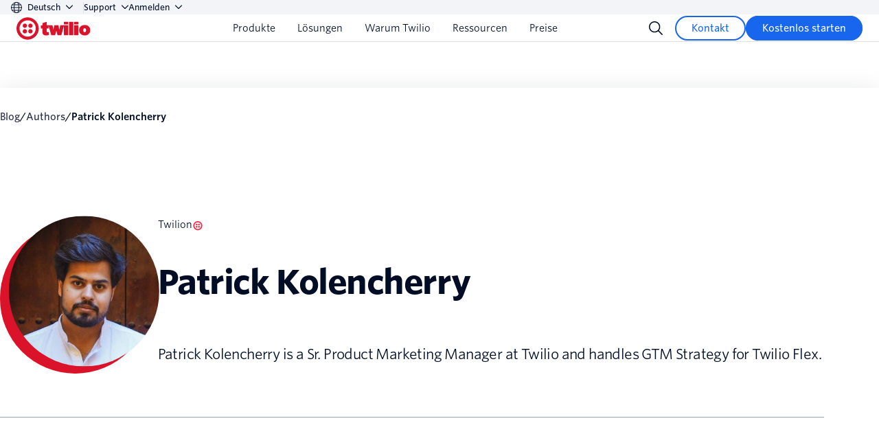

--- FILE ---
content_type: text/html;charset=utf-8
request_url: https://www.twilio.com/de-de/blog/authors/author.pkolencherry
body_size: 53529
content:

<!DOCTYPE HTML>
<html lang="de-DE">
<head>
    
    <meta charset="UTF-8"/>
    <title>Patrick Kolencherry  | Twilio</title>
    













  
    
    
      
    
    
    <!-- TrustArc Cookies Consent script start for CCM Advanced -->
    <meta name="content-page-ref" content="6SkxcrgzKlWWr8hKD4v8OnYTni-BnJwZ9m27-bS2tC8nDFoWzXgo5PY0rWEUPV4oEn-vQsGkCLCbnbzhlEYl2YWtLQNg0bj30v-bOHUAb50"/>
<script defer="defer" type="text/javascript" src="https://rum.hlx.page/.rum/@adobe/helix-rum-js@%5E2/dist/rum-standalone.js" data-routing="program=62254,environment=555373,tier=publish"></script>
<script async="async" defer="defer" src='https://consent.trustarc.com/notice?domain=twilio.com&c=teconsent&gtm=1&js=nj&noticeType=bb'></script>
  






  




  
  
  <!-- Google Tag Manager -->
  <script>
    (function (w, d, s, l, i) {
      w[l] = w[l] || [];
      w[l].push({ "gtm.start": new Date().getTime(), event: "gtm.js" });
      var f = d.getElementsByTagName(s)[0],
        j = d.createElement(s),
        dl = l != "dataLayer" ? "&l=" + l : "";
      j.async = true;
      j.src = "https://www.googletagmanager.com/gtm.js?id=" + i + dl;
      j.onerror = function () {
        if (w.disableAF) {
          w.disableAF();
        }
      };
      f.parentNode.insertBefore(j, f);
    })(window, document, "script", "dataLayer", 'GTM-5JLZ694');
  </script>
  <!-- End Google Tag Manager -->













  <!-- Adobe Launch Script -->
  
  
  
    <script src="https://assets.adobedtm.com/a62564f453ce/b1b9d7ec982b/launch-29605e749a31.min.js" async></script>
  
  
  <!-- End Adobe Launch Script -->



    
    

    <script type="text/javascript">
        // Loading Mutiny script if either consent is implied or if consent is expressed & user has accepted functional cookies
        if (!document.cookie.match(/\bnotice_gdpr_prefs=/) &&
            !document.cookie.match(/\bnotice_behavior=\expressed\b/) ||
             document.cookie.match(/\bnotice_gdpr_prefs=[^:]*1[^:]*:/)) {
            // Creating the script tag similar to how Mutiny suggests but loading it from JS after condition is met.
            const mutinyFuncScript = document.createElement('script');
            // Adding the Mutiny function in the script tag
            mutinyFuncScript.textContent = '(function(){var a=window.mutiny=window.mutiny||{};if(!window.mutiny.client){a.client={_queue:{}};var b=["identify","trackConversion"];var c=[].concat(b,["defaultOptOut","optOut","optIn"]);var d=function factory(c){return function(){for(var d=arguments.length,e=new Array(d),f=0;f<d;f++){e[f]=arguments[f]}a.client._queue[c]=a.client._queue[c]||[];if(b.includes(c)){return new Promise(function(b,d){a.client._queue[c].push({args:e,resolve:b,reject:d})})}else{a.client._queue[c].push({args:e})}}};c.forEach(function(b){a.client[b]=d(b)})}})();';
            // Creating another script tag for loading the Mutiny script File
            const mutinyScript = document.createElement('script');
            // Adding the src attribute to the Mutiny script tag
            mutinyScript.src = 'https://client-registry.mutinycdn.com/personalize/client/ac8ebe3dc99d7e04.js';
            // Adding data-cfasync attribute just as Mutiny script had
            mutinyScript.setAttribute('data-cfasync', 'false');

            mutinyScript.onload = function() {
              // Keeping this log statement for debugging purposes
              console.debug('Mutiny loaded  successfully');
            };

            // Appending Mutiny script to the <head> of the document
            document.head.appendChild(mutinyFuncScript);
            document.head.appendChild(mutinyScript);
        }
    </script>



    
    

    
    <link rel="preconnect" href="https://dev.visualwebsiteoptimizer.com"/>
    <script type='text/javascript' id='vwoCode'>
    window._vwo_code ||
    (function () {
    var w=window,
    d=document;
    var account_id=1176295,
    version=2.2,
    settings_tolerance=2000,
    hide_element='body',
    hide_element_style = 'opacity:0 !important;filter:alpha(opacity=0) !important;background:none !important';
    /* DO NOT EDIT BELOW THIS LINE */
    if(f=!1,v=d.querySelector('#vwoCode'),cc={},-1<d.URL.indexOf('__vwo_disable__')||w._vwo_code)return;try{var e=JSON.parse(localStorage.getItem('_vwo_'+account_id+'_config'));cc=e&&'object'==typeof e?e:{}}catch(e){}function r(t){try{return decodeURIComponent(t)}catch(e){return t}}var s=function(){var e={combination:[],combinationChoose:[],split:[],exclude:[],uuid:null,consent:null,optOut:null},t=d.cookie||'';if(!t)return e;for(var n,i,o=/(?:^|;\s*)(?:(_vis_opt_exp_(\d+)_combi=([^;]*))|(_vis_opt_exp_(\d+)_combi_choose=([^;]*))|(_vis_opt_exp_(\d+)_split=([^:;]*))|(_vis_opt_exp_(\d+)_exclude=[^;]*)|(_vis_opt_out=([^;]*))|(_vwo_global_opt_out=[^;]*)|(_vwo_uuid=([^;]*))|(_vwo_consent=([^;]*)))/g;null!==(n=o.exec(t));)try{n[1]?e.combination.push({id:n[2],value:r(n[3])}):n[4]?e.combinationChoose.push({id:n[5],value:r(n[6])}):n[7]?e.split.push({id:n[8],value:r(n[9])}):n[10]?e.exclude.push({id:n[11]}):n[12]?e.optOut=r(n[13]):n[14]?e.optOut=!0:n[15]?e.uuid=r(n[16]):n[17]&&(i=r(n[18]),e.consent=i&&3<=i.length?i.substring(0,3):null)}catch(e){}return e}();function i(){var e=function(){if(w.VWO&&Array.isArray(w.VWO))for(var e=0;e<w.VWO.length;e++){var t=w.VWO[e];if(Array.isArray(t)&&('setVisitorId'===t[0]||'setSessionId'===t[0]))return!0}return!1}(),t='a='+account_id+'&u='+encodeURIComponent(w._vis_opt_url||d.URL)+'&vn='+version+'&ph=1'+('undefined'!=typeof platform?'&p='+platform:'')+'&st='+w.performance.now();e||((n=function(){var e,t=[],n={},i=w.VWO&&w.VWO.appliedCampaigns||{};for(e in i){var o=i[e]&&i[e].v;o&&(t.push(e+'-'+o+'-1'),n[e]=!0)}if(s&&s.combination)for(var r=0;r<s.combination.length;r++){var a=s.combination[r];n[a.id]||t.push(a.id+'-'+a.value)}return t.join('|')}())&&(t+='&c='+n),(n=function(){var e=[],t={};if(s&&s.combinationChoose)for(var n=0;n<s.combinationChoose.length;n++){var i=s.combinationChoose[n];e.push(i.id+'-'+i.value),t[i.id]=!0}if(s&&s.split)for(var o=0;o<s.split.length;o++)t[(i=s.split[o]).id]||e.push(i.id+'-'+i.value);return e.join('|')}())&&(t+='&cc='+n),(n=function(){var e={},t=[];if(w.VWO&&Array.isArray(w.VWO))for(var n=0;n<w.VWO.length;n++){var i=w.VWO[n];if(Array.isArray(i)&&'setVariation'===i[0]&&i[1]&&Array.isArray(i[1]))for(var o=0;o<i[1].length;o++){var r,a=i[1][o];a&&'object'==typeof a&&(r=a.e,a=a.v,r&&a&&(e[r]=a))}}for(r in e)t.push(r+'-'+e[r]);return t.join('|')}())&&(t+='&sv='+n)),s&&s.optOut&&(t+='&o='+s.optOut);var n=function(){var e=[],t={};if(s&&s.exclude)for(var n=0;n<s.exclude.length;n++){var i=s.exclude[n];t[i.id]||(e.push(i.id),t[i.id]=!0)}return e.join('|')}();return n&&(t+='&e='+n),s&&s.uuid&&(t+='&id='+s.uuid),s&&s.consent&&(t+='&consent='+s.consent),w.name&&-1<w.name.indexOf('_vis_preview')&&(t+='&pM=true'),w.VWO&&w.VWO.ed&&(t+='&ed='+w.VWO.ed),t}code={nonce:v&&v.nonce,library_tolerance:function(){return'undefined'!=typeof library_tolerance?library_tolerance:void 0},settings_tolerance:function(){return cc.sT||settings_tolerance},hide_element_style:function(){return'{'+(cc.hES||hide_element_style)+'}'},hide_element:function(){return performance.getEntriesByName('first-contentful-paint')[0]?'':'string'==typeof cc.hE?cc.hE:hide_element},getVersion:function(){return version},finish:function(e){var t;f||(f=!0,(t=d.getElementById('_vis_opt_path_hides'))&&t.parentNode.removeChild(t),e&&((new Image).src='https://dev.visualwebsiteoptimizer.com/ee.gif?a='+account_id+e))},finished:function(){return f},addScript:function(e){var t=d.createElement('script');t.type='text/javascript',e.src?t.src=e.src:t.text=e.text,v&&t.setAttribute('nonce',v.nonce),d.getElementsByTagName('head')[0].appendChild(t)},load:function(e,t){t=t||{};var n=new XMLHttpRequest;n.open('GET',e,!0),n.withCredentials=!t.dSC,n.responseType=t.responseType||'text',n.onload=function(){if(t.onloadCb)return t.onloadCb(n,e);200===n.status?_vwo_code.addScript({text:n.responseText}):_vwo_code.finish('&e=loading_failure:'+e)},n.onerror=function(){if(t.onerrorCb)return t.onerrorCb(e);_vwo_code.finish('&e=loading_failure:'+e)},n.send()},init:function(){var e,t=this.settings_tolerance();w._vwo_settings_timer=setTimeout(function(){_vwo_code.finish()},t),'body'!==this.hide_element()?(n=d.createElement('style'),e=(t=this.hide_element())?t+this.hide_element_style():'',t=d.getElementsByTagName('head')[0],n.setAttribute('id','_vis_opt_path_hides'),v&&n.setAttribute('nonce',v.nonce),n.setAttribute('type','text/css'),n.styleSheet?n.styleSheet.cssText=e:n.appendChild(d.createTextNode(e)),t.appendChild(n)):(n=d.getElementsByTagName('head')[0],(e=d.createElement('div')).style.cssText='z-index: 2147483647 !important;position: fixed !important;left: 0 !important;top: 0 !important;width: 100% !important;height: 100% !important;background: white !important;',e.setAttribute('id','_vis_opt_path_hides'),e.classList.add('_vis_hide_layer'),n.parentNode.insertBefore(e,n.nextSibling));var n='https://dev.visualwebsiteoptimizer.com/j.php?'+i();-1!==w.location.search.indexOf('_vwo_xhr')?this.addScript({src:n}):this.load(n+'&x=true',{l:1})}};w._vwo_code=code;code.init();})();
    </script>
    

    
    

    <!-- VWO  Cookie Consent Script, which loads only if functional cookies are accepted -->
    <script>
        window.VWO = window.VWO || [];
        window.VWO.init = window.VWO.init || function (state) {
            window.VWO.consentState = state;
        };
        
        const consentCategoryId = '2';
        const consentKey = 'truste.eu.cookie.cmapi_cookie_privacy';
        const vwoConsentHandler = () => {
            const raw = localStorage.getItem(consentKey);
            if (!raw) { VWO.init(2); return; }

            const cookieConsent = JSON.parse(raw);
            const allowed = cookieConsent?.value?.includes(consentCategoryId);
            VWO.init(allowed ? 1 : 3);
        };
        vwoConsentHandler();
        window.addEventListener('message', (event) => {
            let message = event.data;
            if (typeof event.data === 'string') {
                try { message = JSON.parse(event.data).message; } catch (e) { return; }
            }
            if (message === 'submit_preferences') vwoConsentHandler();
        }, false);
    </script>



    
    



<!-- Segment's TrustArc Consent Wrapper -->
<script src="https://consent.trustarc.com/get?name=trustarc-segment-wrapper-v1.1.js"></script>


  
    
    
    
    
  <!-- Segment Analytics Snippet -->
  <script>
    var segmentKey = "NBBzVMlQO9GFFqU6upGyk4gqf6zV28TH";
    var domain = ".twilio.com";
    var pageBrand = "twilio";
    var properties = { brand: pageBrand };

    var cookieConfig = domain ? {
      cookie: {
        domain: domain,
        maxage: 90,
        path: '/',
        sameSite: 'Lax',
        secure: true
      }
    } : {};

    !function () {
      var i = "analytics", analytics = window[i] = window[i] || []; if (!analytics.initialize) if (analytics.invoked) window.console && console.error && console.error("Segment snippet included twice."); else {
        analytics.invoked = !0; analytics.methods = ["trackSubmit", "trackClick", "trackLink", "trackForm", "pageview", "identify", "reset", "group", "track", "ready", "alias", "debug", "page", "screen", "once", "off", "on", "addSourceMiddleware", "addIntegrationMiddleware", "setAnonymousId", "addDestinationMiddleware", "register"]; analytics.factory = function (e) { return function () { if (window[i].initialized) return window[i][e].apply(window[i], arguments); var n = Array.prototype.slice.call(arguments); if (["track", "screen", "alias", "group", "page", "identify"].indexOf(e) > -1) { var c = document.querySelector("link[rel='canonical']"); n.push({ __t: "bpc", c: c && c.getAttribute("href") || void 0, p: location.pathname, u: location.href, s: location.search, t: document.title, r: document.referrer }) } n.unshift(e); analytics.push(n); return analytics } }; for (var n = 0; n < analytics.methods.length; n++) { var key = analytics.methods[n]; analytics[key] = analytics.factory(key) } analytics.load = function (key, n) { var t = document.createElement("script"); t.type = "text/javascript"; t.async = !0; t.setAttribute("data-global-segment-analytics-key", i); t.src = "https://cdn.segment.com/analytics.js/v1/" + key + "/analytics.min.js"; var r = document.getElementsByTagName("script")[0]; r.parentNode.insertBefore(t, r); analytics._loadOptions = n }; analytics._writeKey = segmentKey; analytics.SNIPPET_VERSION = "5.2.0";
        TrustArcWrapper.withTrustArc(analytics, { alwaysLoadSegment: true })
          .load(segmentKey, cookieConfig);
        analytics.page({},{
          page: properties
        });
      }
    }();
  </script>

  




    













<meta property="og:type" content="website"/>
<meta property="og:site_name" content="Twilio"/>
<meta property="og:url" content="https://www.twilio.com/de-de/blog/authors/author.pkolencherry"/>
<meta property="og:title" content="Patrick Kolencherry"/>
<meta property="og:description" content="Lesen Sie Beiträge von diesem Autor/dieser Autorin im Twilio Blog, um Tipps und Einblicke zu Technologien für Kundeninteraktionen zu erhalten."/>
<meta property="og:image" content="https://www.twilio.com/content/dam/twilio-com/core-assets/social/twilio-blog-default-ogimage.png"/>


<meta name="twitter:site" content="@twilio"/>
<meta name="twitter:url" content="https://www.twilio.com/de-de/blog/authors/author.pkolencherry"/>
<meta name="twitter:title" content="Patrick Kolencherry"/>
<meta name="twitter:description" content="Lesen Sie Beiträge von diesem Autor/dieser Autorin im Twilio Blog, um Tipps und Einblicke zu Technologien für Kundeninteraktionen zu erhalten."/>
<meta name="twitter:image" content="https://www.twilio.com/content/dam/twilio-com/core-assets/social/twilio-blog-default-ogimage.png"/>
<meta name="twitter:card" content="summary_large_image"/>

<meta name="viewport" content="width=device-width, initial-scale=1"/>




  
    
<link rel="stylesheet" href="/etc.clientlibs/twilio-foundation/clientlibs/clientlib-dependencies.lc-d41d8cd98f00b204e9800998ecf8427e-lc.min.css" type="text/css">
<link rel="stylesheet" href="/etc.clientlibs/twilio-foundation/clientlibs/clientlib-site.lc-be34b402f917d5ff04ce114130f2e97b-lc.min.css" type="text/css">
<link rel="stylesheet" href="/etc.clientlibs/twilio-com/clientlibs/clientlib-dependencies.lc-d41d8cd98f00b204e9800998ecf8427e-lc.min.css" type="text/css">
<link rel="stylesheet" href="/etc.clientlibs/twilio-com/clientlibs/clientlib-site.lc-8349173e89ba8950bb61fb820a15855b-lc.min.css" type="text/css">










<link rel="apple-touch-icon" sizes="180x180" href="/content/dam/twilio-com/core-assets/social/apple-touch-icon.png"/>
<link rel="icon" type="image/png" sizes="32x32" href="/content/dam/twilio-com/core-assets/social/favicon-32x32.png"/>
<link rel="icon" type="image/png" sizes="16x16" href="/content/dam/twilio-com/core-assets/social/favicon-16x16.png"/>
<link rel="manifest" href="/content/dam/twilio-com/core-assets/social/site.webmanifest"/>
<link rel="mask-icon" href="/content/dam/twilio-com/core-assets/social/safari-pinned-tab.svg" color="#f22f46"/>
<meta name="msapplication-TileColor" content="#f22f46"/>
<meta name="theme-color" content="#ffffff"/>


    
    <meta name="description" content="Lesen Sie Beiträge von diesem Autor/dieser Autorin im Twilio Blog, um Tipps und Einblicke zu Technologien für Kundeninteraktionen zu erhalten."/>
    <meta name="template" content="blog-author"/>
    <meta name="viewport" content="width=device-width, initial-scale=1"/>
    <meta name="robots" content="index"/>

    <link rel="canonical" href="https://www.twilio.com/de-de/blog/authors/author.pkolencherry"/>
    
      
        <link rel="alternate" href="https://www.twilio.com/de-de/blog/authors/author.pkolencherry" hreflang="de-de"/>
      
        <link rel="alternate" href="https://www.twilio.com/pt-br/blog/authors/author.pkolencherry" hreflang="pt-br"/>
      
        <link rel="alternate" href="https://www.twilio.com/ja-jp/blog/authors/author.pkolencherry" hreflang="ja-jp"/>
      
        <link rel="alternate" href="https://www.twilio.com/fr-fr/blog/authors/author.pkolencherry" hreflang="fr-fr"/>
      
        <link rel="alternate" href="https://www.twilio.com/en-us/blog/authors/author.pkolencherry" hreflang="en-us"/>
      
        <link rel="alternate" href="https://www.twilio.com/es-mx/blog/authors/author.pkolencherry" hreflang="es-mx"/>
      
      
          <link rel="alternate" href="https://www.twilio.com/en-us/blog/authors/author" hreflang="en"/>
      
    
    









    <script>window.dataLayer = window.dataLayer || [];</script>
<script> var _C = { REDACTION_COPY: { EMAIL: "EMAIL_REDACTED" } }; function extractParams() { for ( var b = [], a, c = /([^&=]+)=?([^&]*)/g, d = window.location.search.substring(1); (a = c.exec(d)); ) b.push([a[1], a[2]]); return b; } var urlParams = extractParams(), emailRegex = /(([^<>()\[\]\\.,;:\s@"%]+(\.[^<>()\[\]\\.,;:\s@"%]+)*)|(".+"))(@|%40)((\[[0-9]{1,3}\.[0-9]{1,3}\.[0-9]{1,3}\.[0-9]{1,3}])|(([a-zA-Z\-0-9]+\.)+[a-zA-Z]{2,}))/g; urlParams = urlParams.map(function (b) { return b.map(function (a) { _redactedValue = decodeURIComponent(a).replace( emailRegex, _C.REDACTION_COPY.EMAIL ); return _redactedValue === _C.REDACTION_COPY.EMAIL ? _redactedValue : a; }); }); function rewriteURL(b) { if (0 === b.length) return ( window.location.protocol + "//" + window.location.host + window.location.pathname + window.location.hash ); for (var a = "?", c = 0; c < b.length; c++) 0 < c && (a = a.concat("\x26")), (a = a.concat(b[c][0] + "\x3d" + b[c][1])); return ( window.location.protocol + "//" + window.location.host + window.location.pathname + a + window.location.hash ); } var newURL = rewriteURL(urlParams); newURL !== window.location.href && window.history.replaceState({}, document.title, newURL); var newTitle = document.title.replace(emailRegex, _C.REDACTION_COPY.EMAIL); newTitle !== document.title && (document.title = newTitle); dataLayer.push({ event: "piiRedacted" }); </script>
    <style>
    #teconsent {
        position: fixed;
        z-index: 1000;
        bottom: 0;
        left: 0;
    }
</style>
    
    

    
    
    

    

    
    
    

    
    
</head>
<body class="blog-author base-page page basicpage " id="blog-author-8298691f48">



    




    



    




    



  
  
  <!-- Google Tag Manager (noscript) -->
  <noscript><iframe src="https://www.googletagmanager.com/ns.html?id=GTM-5JLZ694" height="0" width="0" style="display:none;visibility:hidden"></iframe></noscript>
  <!-- End Google Tag Manager (noscript) -->

<div id="teconsent" style="display: none;"></div>


    




    
        
        
            
            <header class="experiencefragment global-header">
<div class="xfpage page basicpage">





    
        
        
        
            
            <section class="navigation-v2">
    <div class="navigation-v2__topnav">
        <div class="navigation-v2__container">
            <div class="language-selector-container">
                
<div class="language-selector select">
  <button class="language-selector-button select-toggle" type="button" aria-expanded="false" aria-controls="language-selector" id="language-selector-button">
    <svg width="16" height="16" viewBox="0 0 16 16" fill="none" xmlns="http://www.w3.org/2000/svg">
      <g clip-path="url(#clip0_2849_179)">
        <path d="M0.5 8C0.5 9.98912 1.29018 11.8968 2.6967 13.3033C4.10322 14.7098 6.01088 15.5 8 15.5C9.98912 15.5 11.8968 14.7098 13.3033 13.3033C14.7098 11.8968 15.5 9.98912 15.5 8C15.5 6.01088 14.7098 4.10322 13.3033 2.6967C11.8968 1.29018 9.98912 0.5 8 0.5C6.01088 0.5 4.10322 1.29018 2.6967 2.6967C1.29018 4.10322 0.5 6.01088 0.5 8V8Z" stroke="#030B5D" stroke-linecap="round" stroke-linejoin="round"/>
        <path d="M6.19267 15.2806C5.178 13.7926 4.5 11.0886 4.5 7.99997C4.5 4.9113 5.178 2.2073 6.19267 0.719299" stroke="#030B5D" stroke-linecap="round" stroke-linejoin="round"/>
        <path d="M0.5 8H15.5" stroke="#030B5D" stroke-linecap="round" stroke-linejoin="round"/>
        <path d="M1.6543 12H14.345" stroke="#030B5D" stroke-linecap="round" stroke-linejoin="round"/>
        <path d="M2 4H14" stroke="#030B5D" stroke-linecap="round" stroke-linejoin="round"/>
        <path d="M9.80762 0.719299C10.8223 2.2073 11.5003 4.9113 11.5003 7.99997C11.5003 11.0886 10.8223 13.7926 9.80762 15.2806" stroke="#030B5D" stroke-linecap="round" stroke-linejoin="round"/>
      </g>
      <defs>
        <clipPath id="clip0_2849_179">
          <rect width="16" height="16" fill="white"/>
        </clipPath>
      </defs>
    </svg>
    <span>Deutsch</span>
    <div class="select-arrow">
      <svg width="10" height="7" viewBox="0 0 10 7" fill="none" xmlns="http://www.w3.org/2000/svg">
        <path fill-rule="evenodd" clip-rule="evenodd" d="M0.183058 0.719435C0.427136 0.475358 0.822864 0.475358 1.06694 0.719435L5 4.65249L8.93306 0.719435C9.17714 0.475358 9.57286 0.475358 9.81694 0.719435C10.061 0.963513 10.061 1.35924 9.81694 1.60332L5.68077 5.73949C5.6807 5.73956 5.68063 5.73963 5.68055 5.73971C5.50018 5.92042 5.25533 6.02198 5 6.02198C4.74473 6.02198 4.49995 5.92048 4.31959 5.73985C4.31947 5.73973 4.31935 5.73961 4.31923 5.73949L0.183058 1.60332C-0.0610194 1.35924 -0.0610194 0.963513 0.183058 0.719435Z" fill="#030B5D"/>
      </svg>
    </div>
  </button>
  <ul class="select-menu language-menu" role="menu" id="language-selector" inert aria-hidden="true" aria-labelledby="language-selector-button">
    <li role="menuitem">
      <a class="paragraph-small-medium" href="/de-de/blog/authors/author.pkolencherry" data-lang-code="de-de">
        <span>Deutsch</span>
        
  
  
    
    
        <span class="name selected-lang " role="figure">
            <svg viewBox="0 0 78 64" fill="none" xmlns="http://www.w3.org/2000/svg" class="icon--decorative" role="presentation">
    <title>An icon of a checkmark</title>
    <path class="icon-stroke" d="M3.04346 37.4081L22.4281 60.4481L75.0435 2.84814" stroke="#F22F46" stroke-width="5.5" stroke-linecap="round" stroke-linejoin="round"/>
</svg>

        </span>
    
    



      </a>
    </li>
  
    <li role="menuitem">
      <a class="paragraph-small-medium" href="/en-us/blog/authors/author.pkolencherry" data-lang-code="en-us">
        <span>Englisch</span>
        
      </a>
    </li>
  
    <li role="menuitem">
      <a class="paragraph-small-medium" href="/fr-fr/blog/authors/author.pkolencherry" data-lang-code="fr-fr">
        <span>Französisch</span>
        
      </a>
    </li>
  
    <li role="menuitem">
      <a class="paragraph-small-medium" href="/ja-jp/blog/authors/author.pkolencherry" data-lang-code="ja-jp">
        <span>Japanisch</span>
        
      </a>
    </li>
  
    <li role="menuitem">
      <a class="paragraph-small-medium" href="/pt-br/blog/authors/author.pkolencherry" data-lang-code="pt-br">
        <span>Portugiesisch (Brasilien)</span>
        
      </a>
    </li>
  
    <li role="menuitem">
      <a class="paragraph-small-medium" href="/es-mx/blog/authors/author.pkolencherry" data-lang-code="es-mx">
        <span>Spanisch</span>
        
      </a>
    </li>
  </ul>
</div>

            </div>
            
    

            
    <div class="utility-nav">
        
    <div class="utility-nav__link utility-nav__link--mb-hidden nav-dropdown">
        <button class="nav-dropdown__button navigation-v2__dropdown-button">
            Support
            
   <span class="name twilio-icon">
                <svg width="10" height="7" viewBox="0 0 10 7" fill="none" xmlns="http://www.w3.org/2000/svg">
				<path fill-rule="evenodd" clip-rule="evenodd" d="M0.183058 0.719435C0.427136 0.475358 0.822864 0.475358 1.06694 0.719435L5 4.65249L8.93306 0.719435C9.17714 0.475358 9.57286 0.475358 9.81694 0.719435C10.061 0.963513 10.061 1.35924 9.81694 1.60332L5.68077 5.73949C5.6807 5.73956 5.68063 5.73963 5.68055 5.73971C5.50018 5.92042 5.25533 6.02198 5 6.02198C4.74473 6.02198 4.49995 5.92048 4.31959 5.73985C4.31947 5.73973 4.31935 5.73961 4.31923 5.73949L0.183058 1.60332C-0.0610194 1.35924 -0.0610194 0.963513 0.183058 0.719435Z" fill="currentColor"/>
			</svg>
            </span>

        </button>
        <ul class="utility-nav__dropdown">
            <li>
                <a href="https://help.twilio.com/" class="utility-nav__link utility-nav__link--dropdown paragraph-small-medium" aria-label="Hilfecenter" target="_self">Hilfecenter</a>
            </li>
        
            <li>
                <a href="https://www.twilio.com/en-us/support-plans" class="utility-nav__link utility-nav__link--dropdown paragraph-small-medium" aria-label="Supportangebote" target="_self">Supportangebote</a>
            </li>
        
            <li>
                <a href="https://www.twilio.com/en-us/partners" class="utility-nav__link utility-nav__link--dropdown paragraph-small-medium" aria-label="Partnerlösungen" target="_self">Partnerlösungen</a>
            </li>
        </ul>
    </div>
    
    <div class="utility-nav__link nav-dropdown">
      <button class="nav-dropdown__button navigation-v2__dropdown-button navigation-v2__dropdown-button--small-gap">
        Anmelden
        
   <span class="name twilio-icon">
                <svg width="10" height="7" viewBox="0 0 10 7" fill="none" xmlns="http://www.w3.org/2000/svg">
				<path fill-rule="evenodd" clip-rule="evenodd" d="M0.183058 0.719435C0.427136 0.475358 0.822864 0.475358 1.06694 0.719435L5 4.65249L8.93306 0.719435C9.17714 0.475358 9.57286 0.475358 9.81694 0.719435C10.061 0.963513 10.061 1.35924 9.81694 1.60332L5.68077 5.73949C5.6807 5.73956 5.68063 5.73963 5.68055 5.73971C5.50018 5.92042 5.25533 6.02198 5 6.02198C4.74473 6.02198 4.49995 5.92048 4.31959 5.73985C4.31947 5.73973 4.31935 5.73961 4.31923 5.73949L0.183058 1.60332C-0.0610194 1.35924 -0.0610194 0.963513 0.183058 0.719435Z" fill="currentColor"/>
			</svg>
            </span>

      </button>
      <ul class="utility-nav__dropdown login-dropdown" role="menu">
    
        <li class="login-dropdown__section--icon" aria-hidden="true">
          <span class="login-dropdown__section-title">Einloggen in</span>
          <ul class="login-dropdown__list">
            <li class="login-dropdown__item">
              <a href="https://www.twilio.com/login" class="utility-nav__link utility-nav__link--dropdown login-dropdown__link" aria-label=" Messaging, Voice, Verify, Video und mehr" target="_self" role="menuitem">
                <span class="login-dropdown__media">
                  <span class="login-dropdown__icon">
                    <svg xmlns="http://www.w3.org/2000/svg" fill="currentColor" viewBox="0 0 72 72" class="icon--decorative is-product">
                      <title>Twilio logo</title>
                      <g class="twilio">
                        <path class="path-fill fill-path" d="M36 1a35 35 0 1 0 0 70 35 35 0 0 0 0-70Zm0 60.775a25.775 25.775 0 1 1 .004-51.55A25.775 25.775 0 0 1 36 61.775Z"/>
                        <path class="path-fill fill-path" d="M37.439 27.283a7.278 7.278 0 1 1 14.556 0 7.278 7.278 0 0 1-14.556 0Zm0 17.433a7.277 7.277 0 1 1 14.555-.004 7.277 7.277 0 0 1-14.555.004Zm-17.433 0a7.277 7.277 0 1 1 14.555-.004 7.277 7.277 0 0 1-14.555.004Zm0-17.433a7.278 7.278 0 1 1 14.556 0 7.278 7.278 0 0 1-14.555 0Z"/>
                      </g>
                    </svg>
                  </span>
                  <span class="login-dropdown__media-body">
                    <span class="paragraph-small-medium">
                      Messaging, Voice, Verify, Video und mehr
                    </span>
                    <span class="login-dropdown__desc paragraph-small">Twilio</span>
                  </span>
                </span>
              </a>
            </li>
          </ul>
        </li>
        <li>
          <hr class="login-dropdown__divider" aria-hidden="true"/>
        </li>
        <li aria-hidden="true">
          <span class="login-dropdown__section-title">Oder Einloggen, um auf Folgendes zuzugreifen:</span>
          <ul class="login-dropdown__list">
            <li class="login-dropdown__item">
              <a href="https://app.segment.com/login" class="utility-nav__link utility-nav__link--dropdown login-dropdown__link" aria-label="Kundendatenplattform" target="_self" role="menuitem">
                <span class="paragraph-small-medium">Kundendatenplattform</span>
                <span class="login-dropdown__desc paragraph-small">Twilio Segment</span>
              </a>
            </li>
            <li class="login-dropdown__item">
              <a href="https://login.sendgrid.com/login/identifier" class="utility-nav__link utility-nav__link--dropdown login-dropdown__link" aria-label="E-Mail" target="_self" role="menuitem">
                <span class="paragraph-small-medium">E-Mail</span>
                <span class="login-dropdown__desc paragraph-small">Twilio SendGrid</span>
              </a>
            </li>
          </ul>
        </li>
      </ul>
    </div>

    </div>

        </div>
    </div>
    <div class="navigation-v2__main">
        <div class="navigation-v2__container">
            <div class="navigation-v2__logo">
                <a href="https://www.twilio.com/en-us" aria-label="Twilio">
                    
    
    
    
        <div class="icon ">
            <span aria-hidden="true" class="twilio ">
                <svg xmlns="http://www.w3.org/2000/svg" fill="none" viewBox="0 0 133 48" class="customer-logo">
<title>Twilio logo</title>
  <g class="twilio">
    <g class="path-fill logo-fill">
<path d="M15 32.8462C17.1242 32.8462 18.8461 31.1242 18.8461 29C18.8461 26.8758 17.1242 25.1539 15 25.1539C12.8758 25.1539 11.1538 26.8758 11.1538 29C11.1538 31.1242 12.8758 32.8462 15 32.8462ZM15 22.8462C17.1242 22.8462 18.8461 21.1242 18.8461 19C18.8461 16.8758 17.1242 15.1538 15 15.1538C12.8758 15.1538 11.1538 16.8758 11.1538 19C11.1538 21.1242 12.8758 22.8462 15 22.8462ZM25 32.8462C27.1242 32.8462 28.8462 31.1242 28.8462 29C28.8462 26.8758 27.1242 25.1539 25 25.1539C22.8758 25.1539 21.1538 26.8758 21.1538 29C21.1538 31.1242 22.8758 32.8462 25 32.8462ZM25 22.8462C27.1242 22.8462 28.8462 21.1242 28.8462 19C28.8462 16.8758 27.1242 15.1538 25 15.1538C22.8758 15.1538 21.1538 16.8758 21.1538 19C21.1538 21.1242 22.8758 22.8462 25 22.8462ZM20 4C30.8333 4 40 13.1667 40 24C40 34.8333 30.8333 44 20 44C9.16668 44 0 34.8333 0 24C0 13.1668 9.16673 4 20 4ZM20 9.38461C11.9512 9.38461 5.38462 15.7238 5.38462 23.7315C5.38462 31.7392 11.9512 38.6154 20 38.6154C28.0488 38.6154 34.6154 31.7392 34.6154 23.7315C34.6154 15.7238 28.0488 9.38461 20 9.38461ZM62.6848 35.9231H68.9693C69.1955 35.9231 69.2924 35.8262 69.357 35.6L71.4382 27.9166L73.4572 35.6C73.5218 35.8262 73.6187 35.9231 73.8449 35.9231H80.1268C80.3852 35.9231 80.5468 35.8262 80.6114 35.6L85.0011 19.3077V35.5354C85.0011 35.7615 85.1626 35.9231 85.3888 35.9231H92.3026C92.5287 35.9231 92.6903 35.7615 92.6903 35.5354V18.6185C92.6903 18.3923 92.5287 18.2308 92.3026 18.2308L78.8307 18.2321C78.6046 18.2321 78.4753 18.3291 78.4107 18.5875L76.8848 26.4076L75.3482 18.5875C75.3159 18.3614 75.1544 18.2321 74.9282 18.2321H68.0901C67.8639 18.2321 67.7024 18.3614 67.6701 18.5875L66.1738 26.4076L64.6823 18.5875C64.6177 18.3291 64.4885 18.2321 64.2623 18.2321L54.0538 18.2308V12.4678C54.0538 12.177 53.8536 12.0478 53.5306 12.1447L47.1123 14.215C46.8861 14.2796 46.7569 14.4735 46.7569 14.6996L46.7494 17.4155C46.7494 18.094 46.394 18.3847 45.7155 18.3847H44.0563C43.8301 18.3847 43.6685 18.5462 43.6685 18.7724V23.6139C43.6685 23.8401 43.8301 24.0016 44.0563 24.0016H46.5385V29.8815C46.5385 34.0492 48.1785 36.4046 53.1861 36.4046C55.1246 36.4046 56.7092 36.1555 57.5493 35.7678C57.8077 35.6386 57.9 35.477 57.9 35.2186V30.6413C57.9 30.3828 57.6462 30.2536 57.3231 30.4151C56.9031 30.609 56.4169 30.6413 55.9323 30.6413C54.64 30.6413 54.2276 30.1567 54.2276 28.5413V24.0016H57.238C57.4642 24.0016 57.6149 23.8518 57.6149 23.6257V19.3077L62.2002 35.6C62.2648 35.8262 62.4263 35.9231 62.6848 35.9231ZM85.0011 16.3053C85.0011 16.5315 85.1626 16.6931 85.3888 16.6931H92.3026C92.5287 16.6931 92.6903 16.5315 92.6903 16.3053V12.4678C92.6903 12.2416 92.5287 12.0801 92.3026 12.0801H85.3888C85.1626 12.0801 85.0011 12.2416 85.0011 12.4678V16.3053ZM94.2299 35.5354C94.2299 35.7615 94.3914 35.9231 94.6176 35.9231H101.539C101.765 35.9231 101.926 35.7615 101.926 35.5354V12.4678C101.926 12.2416 101.765 12.0801 101.539 12.0801H94.6176C94.3914 12.0801 94.2299 12.2416 94.2299 12.4678V35.5354ZM103.465 35.5354C103.465 35.7615 103.627 35.9231 103.853 35.9231H110.755C110.982 35.9231 111.143 35.7615 111.143 35.5354L111.139 18.6185C111.139 18.3923 110.978 18.2308 110.752 18.2308H103.849C103.623 18.2308 103.462 18.3923 103.462 18.6185L103.465 35.5354ZM103.462 16.3053C103.462 16.5315 103.623 16.6931 103.849 16.6931H110.755C110.982 16.6931 111.143 16.5315 111.143 16.3053L111.139 12.4678C111.139 12.2416 110.978 12.0801 110.752 12.0801H103.849C103.623 12.0801 103.462 12.2416 103.462 12.4678V16.3053ZM112.352 27.2323C112.352 32.4985 116.395 36.4615 122.308 36.4615C128.22 36.4615 132.228 32.4985 132.228 27.2323V26.8123C132.228 21.5462 128.22 17.6923 122.308 17.6923C116.395 17.6923 112.352 21.5462 112.352 26.8123V27.2323ZM119.769 27.2462V26.9307C119.769 24.5077 120.886 23.56 122.308 23.56C123.729 23.56 124.852 24.5077 124.852 26.9307V27.2462C124.852 29.637 123.729 30.6369 122.308 30.6369C120.886 30.6369 119.769 29.637 119.769 27.2462Z" fill="#F22F46"/>
    </g>
  </g>
</svg>

            </span>
        </div>
    


                </a>
            </div>
            
    
    
    <nav class="navigation-v2__nav">
        
        <div class="navigation-v2__link nav-dropdown paragraph-small" data-cmp-hook-tabs="panel">
            <button class="nav-dropdown__button navigation-v2__dropdown-button paragraph-small">
                Produkte
                
  
  
    
    
        <span class="name twilio-icon " role="figure">
            <svg viewBox="0 0 78 41" fill="none" xmlns="http://www.w3.org/2000/svg" class="icon--decorative" role="presentation">
    <title>An icon of a down chevron</title>
    <path class="icon-stroke" d="M75.0435 3.448L40.7395 37.5489C40.5169 37.7705 40.2525 37.9463 39.9615 38.0663C39.6705 38.1863 39.3585 38.248 39.0435 38.248C38.7284 38.248 38.4165 38.1863 38.1255 38.0663C37.8344 37.9463 37.5701 37.7705 37.3475 37.5489L3.04346 3.448" stroke="#F22F46" stroke-width="5.5" stroke-linecap="round" stroke-linejoin="round"/>
</svg>

        </span>
    
    



            </button>
            <div class="nav-dropdown__content">
                



<div
id=""
class="layout-container four-columns lg remove-padding remove-gutters remove-gutters-mobile top--none bot--none m-top--none m-bot--none bg-same equal-heights  "
style=""
background-image=""
is-background-video="false"
mobile-background-image="">

   
   
      <div class="layout-column">
         
            
            



<div
id=""
class="layout-container bg-color-gray-50 full-width remove-padding top--none bot--none m-top--none m-bot--none bg-same  "
style=""
background-image=""
is-background-video="false"
mobile-background-image="">

   
   
      <div class="layout-column">
         
            
            <div class="cmp-linklist  ">
  
    <button class="cmp-linklist__dropdown-button" aria-expanded="false" aria-controls="/content/experience-fragments/twilio-com/emea/de-de/navigation_v2/navigation_v2/jcr:content/root/navigation/panel-45/column-0/layout_container/column-0/link_list_component/items">
      <span class="cmp-linklist__dropdown-button__title">Die Plattform</span>
      <div class="cmp-linklist__dropdown-button__icon cmp-linklist__dropdown-button__icon--plus">
        
  
  
    
    
        <span class="name twilio-icon " role="figure">
            <svg  viewBox="0 0 78 79" fill="none" xmlns="http://www.w3.org/2000/svg" class="icon--decorative" role="presentation">
    <title>An icon of a plus symbol</title>
    <path class="icon-stroke" d="M38.472 3.44824L38.472 75.4482M75.0435 38.8768L3.04346 38.8768" stroke="#F22F46" stroke-width="5.5" stroke-linecap="round" stroke-linejoin="round"/>
</svg>

        </span>
    
    



      </div>
      <div class="cmp-linklist__dropdown-button__icon cmp-linklist__dropdown-button__icon--minus">
        
  
  
    
    
        <span class="name twilio-icon " role="figure">
            <svg viewBox="0 0 78 6" fill="none" xmlns="http://www.w3.org/2000/svg" class="icon--decorative" role="presentation">
    <title>An icon of a minus symbol</title>
    <path class="icon-stroke" d="M75.0435 2.84815L3.04346 2.84814" stroke="#F22F46" stroke-width="5.5" stroke-linecap="round" stroke-linejoin="round"/>
</svg>

        </span>
    
    



      </div>
    </button>
    <div class="cmp-linklist__divider"></div>
  
  <ul class="cmp-linklist__container " id="/content/experience-fragments/twilio-com/emea/de-de/navigation_v2/navigation_v2/jcr:content/root/navigation/panel-45/column-0/layout_container/column-0/link_list_component/items" role="list">
    <li class="cmp-linklist__container__item">
      
        <a class="cmp-linklist__container__item__anchor cmp-linklist__container__item__anchor--subheading paragraph-small-semibold" href="/de-de/customer-engagement-platform" data-uuid="a0429a13-4301-3e1e-8f99-4e46a409cd62" target="_self">
          <span>Customer-Engagement-Plattform</span>
          
            
  
  
    
    
        <span class="right-caret twilio-icon " role="figure">
            <svg viewBox="0 0 41 79" fill="none" xmlns="http://www.w3.org/2000/svg" class="icon--decorative" role="presentation">
    <title>An icon of a right chevron</title>
    <path class="icon-stroke" d="M3.24347 75.4482L37.3444 41.1442C37.566 40.9216 37.7418 40.6573 37.8618 40.3662C37.9817 40.0752 38.0435 39.7633 38.0435 39.4482C38.0435 39.1332 37.9817 38.8213 37.8618 38.5302C37.7418 38.2392 37.566 37.9749 37.3444 37.7522L3.24347 3.44824" stroke="#F22F46" stroke-width="5.5" stroke-linecap="round" stroke-linejoin="round"/>
</svg>

        </span>
    
    



          
          
        </a>
        
      
      
    </li>
  
    <li class="cmp-linklist__container__item">
      
      
          <span class="cmp-linklist__container__item__description paragraph-footnote">
            Daten, KI und die Kommunikationskanäle, die Ihre Kundschaft bevorzugt, auf einer flexiblen Plattform
          </span>
      
    </li>
  
    <li class="cmp-linklist__container__item">
      
        <a class="cmp-linklist__container__item__anchor cmp-linklist__container__item__anchor--subheading paragraph-small-semibold" href="/de-de/cpaas" data-uuid="4277aec7-bf55-397a-a14a-0c2be106dc4c" target="_self">
          <span>Kommunikation</span>
          
            
  
  
    
    
        <span class="right-caret twilio-icon " role="figure">
            <svg viewBox="0 0 41 79" fill="none" xmlns="http://www.w3.org/2000/svg" class="icon--decorative" role="presentation">
    <title>An icon of a right chevron</title>
    <path class="icon-stroke" d="M3.24347 75.4482L37.3444 41.1442C37.566 40.9216 37.7418 40.6573 37.8618 40.3662C37.9817 40.0752 38.0435 39.7633 38.0435 39.4482C38.0435 39.1332 37.9817 38.8213 37.8618 38.5302C37.7418 38.2392 37.566 37.9749 37.3444 37.7522L3.24347 3.44824" stroke="#F22F46" stroke-width="5.5" stroke-linecap="round" stroke-linejoin="round"/>
</svg>

        </span>
    
    



          
          
        </a>
        
      
      
    </li>
  
    <li class="cmp-linklist__container__item">
      
        <a class="cmp-linklist__container__item__anchor cmp-linklist__container__item__anchor--subheading paragraph-small-semibold" href="/de-de/customer-data-platform" data-uuid="3efda3ee-7b6d-3d28-8f73-ff431b31916a" target="_self">
          <span>Kundendaten</span>
          
            
  
  
    
    
        <span class="right-caret twilio-icon " role="figure">
            <svg viewBox="0 0 41 79" fill="none" xmlns="http://www.w3.org/2000/svg" class="icon--decorative" role="presentation">
    <title>An icon of a right chevron</title>
    <path class="icon-stroke" d="M3.24347 75.4482L37.3444 41.1442C37.566 40.9216 37.7418 40.6573 37.8618 40.3662C37.9817 40.0752 38.0435 39.7633 38.0435 39.4482C38.0435 39.1332 37.9817 38.8213 37.8618 38.5302C37.7418 38.2392 37.566 37.9749 37.3444 37.7522L3.24347 3.44824" stroke="#F22F46" stroke-width="5.5" stroke-linecap="round" stroke-linejoin="round"/>
</svg>

        </span>
    
    



          
          
        </a>
        
      
      
    </li>
  </ul>
</div>

    


         
      </div>
   
   

</div>

         
      </div>
   
   

   
   
      <div class="layout-column">
         
            
            <div class="cmp-linklist  ">
  
    <button class="cmp-linklist__dropdown-button" aria-expanded="false" aria-controls="/content/experience-fragments/twilio-com/emea/de-de/navigation_v2/navigation_v2/jcr:content/root/navigation/panel-45/column-1/link_list_component/items">
      <span class="cmp-linklist__dropdown-button__title">Kommunikation</span>
      <div class="cmp-linklist__dropdown-button__icon cmp-linklist__dropdown-button__icon--plus">
        
  
  
    
    
        <span class="name twilio-icon " role="figure">
            <svg  viewBox="0 0 78 79" fill="none" xmlns="http://www.w3.org/2000/svg" class="icon--decorative" role="presentation">
    <title>An icon of a plus symbol</title>
    <path class="icon-stroke" d="M38.472 3.44824L38.472 75.4482M75.0435 38.8768L3.04346 38.8768" stroke="#F22F46" stroke-width="5.5" stroke-linecap="round" stroke-linejoin="round"/>
</svg>

        </span>
    
    



      </div>
      <div class="cmp-linklist__dropdown-button__icon cmp-linklist__dropdown-button__icon--minus">
        
  
  
    
    
        <span class="name twilio-icon " role="figure">
            <svg viewBox="0 0 78 6" fill="none" xmlns="http://www.w3.org/2000/svg" class="icon--decorative" role="presentation">
    <title>An icon of a minus symbol</title>
    <path class="icon-stroke" d="M75.0435 2.84815L3.04346 2.84814" stroke="#F22F46" stroke-width="5.5" stroke-linecap="round" stroke-linejoin="round"/>
</svg>

        </span>
    
    



      </div>
    </button>
    <div class="cmp-linklist__divider"></div>
  
  <ul class="cmp-linklist__container " id="/content/experience-fragments/twilio-com/emea/de-de/navigation_v2/navigation_v2/jcr:content/root/navigation/panel-45/column-1/link_list_component/items" role="list">
    <li class="cmp-linklist__container__item">
      
        <a class="cmp-linklist__container__item__anchor cmp-linklist__container__item__anchor--subheading paragraph-small-semibold" href="/de-de/messaging" data-uuid="426297c5-1fb2-3b88-b188-ecb52367c55b" target="_self">
          <span>Messaging</span>
          
            
  
  
    
    
        <span class="right-caret twilio-icon " role="figure">
            <svg viewBox="0 0 41 79" fill="none" xmlns="http://www.w3.org/2000/svg" class="icon--decorative" role="presentation">
    <title>An icon of a right chevron</title>
    <path class="icon-stroke" d="M3.24347 75.4482L37.3444 41.1442C37.566 40.9216 37.7418 40.6573 37.8618 40.3662C37.9817 40.0752 38.0435 39.7633 38.0435 39.4482C38.0435 39.1332 37.9817 38.8213 37.8618 38.5302C37.7418 38.2392 37.566 37.9749 37.3444 37.7522L3.24347 3.44824" stroke="#F22F46" stroke-width="5.5" stroke-linecap="round" stroke-linejoin="round"/>
</svg>

        </span>
    
    



          
          
        </a>
        
      
      
    </li>
  
    <li class="cmp-linklist__container__item">
      
        <a class="cmp-linklist__container__item__anchor cmp-linklist__container__item__anchor--link paragraph-small" href="/de-de/messaging/channels/sms" data-uuid="5596a5b5-b3b7-34ad-93e7-d0af161fdae4" target="_self">
          <span>SMS</span>
          
          
        </a>
        
      
      
    </li>
  
    <li class="cmp-linklist__container__item">
      
        <a class="cmp-linklist__container__item__anchor cmp-linklist__container__item__anchor--link paragraph-small" href="/de-de/messaging/channels/rcs" data-uuid="de259398-14a2-3f33-ba03-2855fcba3fe9" target="_self">
          <span>RCS</span>
          
          
        </a>
        
      
      
    </li>
  
    <li class="cmp-linklist__container__item">
      
        <a class="cmp-linklist__container__item__anchor cmp-linklist__container__item__anchor--link paragraph-small" href="/de-de/messaging/channels/whatsapp" data-uuid="5ccc43c0-5257-3429-ae65-b85fd729070a" target="_self">
          <span>WhatsApp</span>
          
          
        </a>
        
      
      
    </li>
  
    <li class="cmp-linklist__container__item">
      
        <a class="cmp-linklist__container__item__anchor cmp-linklist__container__item__anchor--link paragraph-small" href="/de-de/messaging/conversations-api" data-uuid="46ae2e12-6bf3-39ea-a839-3ed62876c0a8" target="_self">
          <span>Conversations API</span>
          
          
        </a>
        
      
      
    </li>
  
    <li class="cmp-linklist__container__item">
      
        <a class="cmp-linklist__container__item__anchor cmp-linklist__container__item__anchor--subheading paragraph-small-semibold" href="/de-de/voice" data-uuid="ecca956b-f934-393f-8935-c9779b5e48be" target="_self">
          <span>Voice</span>
          
            
  
  
    
    
        <span class="right-caret twilio-icon " role="figure">
            <svg viewBox="0 0 41 79" fill="none" xmlns="http://www.w3.org/2000/svg" class="icon--decorative" role="presentation">
    <title>An icon of a right chevron</title>
    <path class="icon-stroke" d="M3.24347 75.4482L37.3444 41.1442C37.566 40.9216 37.7418 40.6573 37.8618 40.3662C37.9817 40.0752 38.0435 39.7633 38.0435 39.4482C38.0435 39.1332 37.9817 38.8213 37.8618 38.5302C37.7418 38.2392 37.566 37.9749 37.3444 37.7522L3.24347 3.44824" stroke="#F22F46" stroke-width="5.5" stroke-linecap="round" stroke-linejoin="round"/>
</svg>

        </span>
    
    



          
          
        </a>
        
      
      
    </li>
  
    <li class="cmp-linklist__container__item">
      
        <a class="cmp-linklist__container__item__anchor cmp-linklist__container__item__anchor--link paragraph-small" href="/de-de/sip-trunking" data-uuid="37be27f0-a7a7-3191-bbef-724680da3e4c" target="_self">
          <span>SIP-Trunking</span>
          
          
        </a>
        
      
      
    </li>
  
    <li class="cmp-linklist__container__item">
      
        <a class="cmp-linklist__container__item__anchor cmp-linklist__container__item__anchor--subheading paragraph-small-semibold" href="/de-de/products/email-api" data-uuid="10ac2d6e-6bc8-3249-a949-a7d25183a8a1" target="_self">
          <span>E-Mail-API</span>
          
            
  
  
    
    
        <span class="right-caret twilio-icon " role="figure">
            <svg viewBox="0 0 41 79" fill="none" xmlns="http://www.w3.org/2000/svg" class="icon--decorative" role="presentation">
    <title>An icon of a right chevron</title>
    <path class="icon-stroke" d="M3.24347 75.4482L37.3444 41.1442C37.566 40.9216 37.7418 40.6573 37.8618 40.3662C37.9817 40.0752 38.0435 39.7633 38.0435 39.4482C38.0435 39.1332 37.9817 38.8213 37.8618 38.5302C37.7418 38.2392 37.566 37.9749 37.3444 37.7522L3.24347 3.44824" stroke="#F22F46" stroke-width="5.5" stroke-linecap="round" stroke-linejoin="round"/>
</svg>

        </span>
    
    



          
          
        </a>
        
      
      
    </li>
  
    <li class="cmp-linklist__container__item">
      
        <a class="cmp-linklist__container__item__anchor cmp-linklist__container__item__anchor--link paragraph-small" href="/de-de/products/email-api/smtp-service" data-uuid="cb76d10e-78c5-3859-8570-95df7ded7a3e" target="_self">
          <span>SMTP-Dienst</span>
          
          
        </a>
        
      
      
    </li>
  
    <li class="cmp-linklist__container__item">
      
        <a class="cmp-linklist__container__item__anchor cmp-linklist__container__item__anchor--link paragraph-small" href="/de-de/products/marketing-campaigns" data-uuid="d7e52a4e-5974-39f0-b45a-d5c51987b431" target="_self">
          <span>Marketing Campaigns</span>
          
          
        </a>
        
      
      
    </li>
  
    <li class="cmp-linklist__container__item">
      
        <a class="cmp-linklist__container__item__anchor cmp-linklist__container__item__anchor--subheading paragraph-small-semibold" href="/de-de/phone-numbers" data-uuid="0c5071ce-2f3e-3bcc-ad96-4882f688f310" target="_self">
          <span>Telefonnummern</span>
          
            
  
  
    
    
        <span class="right-caret twilio-icon " role="figure">
            <svg viewBox="0 0 41 79" fill="none" xmlns="http://www.w3.org/2000/svg" class="icon--decorative" role="presentation">
    <title>An icon of a right chevron</title>
    <path class="icon-stroke" d="M3.24347 75.4482L37.3444 41.1442C37.566 40.9216 37.7418 40.6573 37.8618 40.3662C37.9817 40.0752 38.0435 39.7633 38.0435 39.4482C38.0435 39.1332 37.9817 38.8213 37.8618 38.5302C37.7418 38.2392 37.566 37.9749 37.3444 37.7522L3.24347 3.44824" stroke="#F22F46" stroke-width="5.5" stroke-linecap="round" stroke-linejoin="round"/>
</svg>

        </span>
    
    



          
          
        </a>
        
      
      
    </li>
  
    <li class="cmp-linklist__container__item">
      
        <a class="cmp-linklist__container__item__anchor cmp-linklist__container__item__anchor--link paragraph-small" href="/de-de/phone-numbers/toll-free" data-uuid="1550dac1-6f62-33ce-ba75-d099768e445d" target="_self">
          <span>Gebührenfrei</span>
          
          
        </a>
        
      
      
    </li>
  
    <li class="cmp-linklist__container__item">
      
        <a class="cmp-linklist__container__item__anchor cmp-linklist__container__item__anchor--link paragraph-small" href="/de-de/phone-numbers/a2p-10dlc" data-uuid="7f0cc4f0-de3b-32e7-b9cf-34a2cd14e900" target="_self">
          <span>10DLC</span>
          
          
        </a>
        
      
      
    </li>
  
    <li class="cmp-linklist__container__item">
      
        <a class="cmp-linklist__container__item__anchor cmp-linklist__container__item__anchor--link paragraph-small" href="/de-de/messaging/channels/sms/short-codes" data-uuid="806eb027-e16a-3963-b0eb-cf4fd0f523c8" target="_self">
          <span>Short Codes</span>
          
          
        </a>
        
      
      
    </li>
  
    <li class="cmp-linklist__container__item">
      
        <a class="cmp-linklist__container__item__anchor cmp-linklist__container__item__anchor--subheading paragraph-small-semibold" href="/de-de/video" data-uuid="ded8bcbd-da59-33b1-8047-c04d94f4e118" target="_self">
          <span>Video-API</span>
          
            
  
  
    
    
        <span class="right-caret twilio-icon " role="figure">
            <svg viewBox="0 0 41 79" fill="none" xmlns="http://www.w3.org/2000/svg" class="icon--decorative" role="presentation">
    <title>An icon of a right chevron</title>
    <path class="icon-stroke" d="M3.24347 75.4482L37.3444 41.1442C37.566 40.9216 37.7418 40.6573 37.8618 40.3662C37.9817 40.0752 38.0435 39.7633 38.0435 39.4482C38.0435 39.1332 37.9817 38.8213 37.8618 38.5302C37.7418 38.2392 37.566 37.9749 37.3444 37.7522L3.24347 3.44824" stroke="#F22F46" stroke-width="5.5" stroke-linecap="round" stroke-linejoin="round"/>
</svg>

        </span>
    
    



          
          
        </a>
        
      
      
    </li>
  
    <li class="cmp-linklist__container__item">
      
        <a class="cmp-linklist__container__item__anchor cmp-linklist__container__item__anchor--subheading paragraph-small-semibold" href="/de-de/flex" data-uuid="61dd4ebd-d33d-382e-9763-058a985a0e62" target="_self">
          <span>Flex</span>
          
            
  
  
    
    
        <span class="right-caret twilio-icon " role="figure">
            <svg viewBox="0 0 41 79" fill="none" xmlns="http://www.w3.org/2000/svg" class="icon--decorative" role="presentation">
    <title>An icon of a right chevron</title>
    <path class="icon-stroke" d="M3.24347 75.4482L37.3444 41.1442C37.566 40.9216 37.7418 40.6573 37.8618 40.3662C37.9817 40.0752 38.0435 39.7633 38.0435 39.4482C38.0435 39.1332 37.9817 38.8213 37.8618 38.5302C37.7418 38.2392 37.566 37.9749 37.3444 37.7522L3.24347 3.44824" stroke="#F22F46" stroke-width="5.5" stroke-linecap="round" stroke-linejoin="round"/>
</svg>

        </span>
    
    



          
          
        </a>
        
      
      
    </li>
  </ul>
</div>

    


         
      </div>
   
   

   
   
      <div class="layout-column">
         
            
            <div class="cmp-linklist  ">
  
    <button class="cmp-linklist__dropdown-button" aria-expanded="false" aria-controls="/content/experience-fragments/twilio-com/emea/de-de/navigation_v2/navigation_v2/jcr:content/root/navigation/panel-45/column-2/link_list_component/items">
      <span class="cmp-linklist__dropdown-button__title">Kundendaten</span>
      <div class="cmp-linklist__dropdown-button__icon cmp-linklist__dropdown-button__icon--plus">
        
  
  
    
    
        <span class="name twilio-icon " role="figure">
            <svg  viewBox="0 0 78 79" fill="none" xmlns="http://www.w3.org/2000/svg" class="icon--decorative" role="presentation">
    <title>An icon of a plus symbol</title>
    <path class="icon-stroke" d="M38.472 3.44824L38.472 75.4482M75.0435 38.8768L3.04346 38.8768" stroke="#F22F46" stroke-width="5.5" stroke-linecap="round" stroke-linejoin="round"/>
</svg>

        </span>
    
    



      </div>
      <div class="cmp-linklist__dropdown-button__icon cmp-linklist__dropdown-button__icon--minus">
        
  
  
    
    
        <span class="name twilio-icon " role="figure">
            <svg viewBox="0 0 78 6" fill="none" xmlns="http://www.w3.org/2000/svg" class="icon--decorative" role="presentation">
    <title>An icon of a minus symbol</title>
    <path class="icon-stroke" d="M75.0435 2.84815L3.04346 2.84814" stroke="#F22F46" stroke-width="5.5" stroke-linecap="round" stroke-linejoin="round"/>
</svg>

        </span>
    
    



      </div>
    </button>
    <div class="cmp-linklist__divider"></div>
  
  <ul class="cmp-linklist__container " id="/content/experience-fragments/twilio-com/emea/de-de/navigation_v2/navigation_v2/jcr:content/root/navigation/panel-45/column-2/link_list_component/items" role="list">
    <li class="cmp-linklist__container__item">
      
        <a class="cmp-linklist__container__item__anchor cmp-linklist__container__item__anchor--subheading paragraph-small-semibold" href="/de-de/products/connections" data-uuid="783d213e-7262-3a3f-b61e-a2df5a30cfe6" target="_self">
          <span>Verbindungen</span>
          
            
  
  
    
    
        <span class="right-caret twilio-icon " role="figure">
            <svg viewBox="0 0 41 79" fill="none" xmlns="http://www.w3.org/2000/svg" class="icon--decorative" role="presentation">
    <title>An icon of a right chevron</title>
    <path class="icon-stroke" d="M3.24347 75.4482L37.3444 41.1442C37.566 40.9216 37.7418 40.6573 37.8618 40.3662C37.9817 40.0752 38.0435 39.7633 38.0435 39.4482C38.0435 39.1332 37.9817 38.8213 37.8618 38.5302C37.7418 38.2392 37.566 37.9749 37.3444 37.7522L3.24347 3.44824" stroke="#F22F46" stroke-width="5.5" stroke-linecap="round" stroke-linejoin="round"/>
</svg>

        </span>
    
    



          
          
        </a>
        
      
      
    </li>
  
    <li class="cmp-linklist__container__item">
      
        <a class="cmp-linklist__container__item__anchor cmp-linklist__container__item__anchor--link paragraph-small" href="/de-de/products/connections/warehouses" data-uuid="dd0531b5-83f2-3edb-8bd6-9fd1148a56c0" target="_self">
          <span>Warehouse</span>
          
          
        </a>
        
      
      
    </li>
  
    <li class="cmp-linklist__container__item">
      
        <a class="cmp-linklist__container__item__anchor cmp-linklist__container__item__anchor--link paragraph-small" href="/de-de/products/connections/reverse-etl" data-uuid="d6fb7329-1f45-3376-8f2a-0defc5424422" target="_self">
          <span>Reverse ETL</span>
          
          
        </a>
        
      
      
    </li>
  
    <li class="cmp-linklist__container__item">
      
        <a class="cmp-linklist__container__item__anchor cmp-linklist__container__item__anchor--link paragraph-small" href="/de-de/products/connections/functions" data-uuid="7c811804-5179-3cc8-a5cb-b4017a1513b3" target="_self">
          <span>Funktionen</span>
          
          
        </a>
        
      
      
    </li>
  
    <li class="cmp-linklist__container__item">
      
        <a class="cmp-linklist__container__item__anchor cmp-linklist__container__item__anchor--subheading paragraph-small-semibold" href="/de-de/products/protocols" data-uuid="26a535e6-83a3-3cae-9754-26f8b6bc7ed5" target="_self">
          <span>Protocols</span>
          
            
  
  
    
    
        <span class="right-caret twilio-icon " role="figure">
            <svg viewBox="0 0 41 79" fill="none" xmlns="http://www.w3.org/2000/svg" class="icon--decorative" role="presentation">
    <title>An icon of a right chevron</title>
    <path class="icon-stroke" d="M3.24347 75.4482L37.3444 41.1442C37.566 40.9216 37.7418 40.6573 37.8618 40.3662C37.9817 40.0752 38.0435 39.7633 38.0435 39.4482C38.0435 39.1332 37.9817 38.8213 37.8618 38.5302C37.7418 38.2392 37.566 37.9749 37.3444 37.7522L3.24347 3.44824" stroke="#F22F46" stroke-width="5.5" stroke-linecap="round" stroke-linejoin="round"/>
</svg>

        </span>
    
    



          
          
        </a>
        
      
      
    </li>
  
    <li class="cmp-linklist__container__item">
      
        <a class="cmp-linklist__container__item__anchor cmp-linklist__container__item__anchor--subheading paragraph-small-semibold" href="/de-de/products/unify" data-uuid="28da5680-788e-3c99-b917-9e4034afd793" target="_self">
          <span>Vereinheitlichen</span>
          
            
  
  
    
    
        <span class="right-caret twilio-icon " role="figure">
            <svg viewBox="0 0 41 79" fill="none" xmlns="http://www.w3.org/2000/svg" class="icon--decorative" role="presentation">
    <title>An icon of a right chevron</title>
    <path class="icon-stroke" d="M3.24347 75.4482L37.3444 41.1442C37.566 40.9216 37.7418 40.6573 37.8618 40.3662C37.9817 40.0752 38.0435 39.7633 38.0435 39.4482C38.0435 39.1332 37.9817 38.8213 37.8618 38.5302C37.7418 38.2392 37.566 37.9749 37.3444 37.7522L3.24347 3.44824" stroke="#F22F46" stroke-width="5.5" stroke-linecap="round" stroke-linejoin="round"/>
</svg>

        </span>
    
    



          
          
        </a>
        
      
      
    </li>
  
    <li class="cmp-linklist__container__item">
      
        <a class="cmp-linklist__container__item__anchor cmp-linklist__container__item__anchor--link paragraph-small" href="/de-de/products/unify/profiles-sync" data-uuid="86adc8dd-b7d0-3e7b-a599-13ad7af0a76a" target="_self">
          <span>Profilsynchronisierung</span>
          
          
        </a>
        
      
      
    </li>
  
    <li class="cmp-linklist__container__item">
      
        <a class="cmp-linklist__container__item__anchor cmp-linklist__container__item__anchor--link paragraph-small" href="/de-de/products/unify/unified-profiles" data-uuid="b0a02d61-1aa2-36d1-bf0e-bbb9f830bb70" target="_self">
          <span>Einheitliche Profile</span>
          
          
        </a>
        
      
      
    </li>
  
    <li class="cmp-linklist__container__item">
      
        <a class="cmp-linklist__container__item__anchor cmp-linklist__container__item__anchor--subheading paragraph-small-semibold" href="/de-de/products/engage" data-uuid="3da8262d-b53c-37c2-a5d8-7d927e6df20b" target="_self">
          <span>Engage</span>
          
            
  
  
    
    
        <span class="right-caret twilio-icon " role="figure">
            <svg viewBox="0 0 41 79" fill="none" xmlns="http://www.w3.org/2000/svg" class="icon--decorative" role="presentation">
    <title>An icon of a right chevron</title>
    <path class="icon-stroke" d="M3.24347 75.4482L37.3444 41.1442C37.566 40.9216 37.7418 40.6573 37.8618 40.3662C37.9817 40.0752 38.0435 39.7633 38.0435 39.4482C38.0435 39.1332 37.9817 38.8213 37.8618 38.5302C37.7418 38.2392 37.566 37.9749 37.3444 37.7522L3.24347 3.44824" stroke="#F22F46" stroke-width="5.5" stroke-linecap="round" stroke-linejoin="round"/>
</svg>

        </span>
    
    



          
          
        </a>
        
      
      
    </li>
  
    <li class="cmp-linklist__container__item">
      
        <a class="cmp-linklist__container__item__anchor cmp-linklist__container__item__anchor--link paragraph-small" href="/de-de/products/engage/audiences" data-uuid="2a77dbcf-bae1-3a08-8c73-ab2a14439134" target="_self">
          <span>Zielgruppen</span>
          
          
        </a>
        
      
      
    </li>
  
    <li class="cmp-linklist__container__item">
      
        <a class="cmp-linklist__container__item__anchor cmp-linklist__container__item__anchor--link paragraph-small" href="/de-de/products/engage/journeys" data-uuid="6e06fee5-34bd-36d2-ba50-f4ecbaf0791d" target="_self">
          <span>Journeys</span>
          
          
        </a>
        
      
      
    </li>
  
    <li class="cmp-linklist__container__item">
      
        <a class="cmp-linklist__container__item__anchor cmp-linklist__container__item__anchor--link paragraph-small" href="/de-de/lp/ai-solutions" data-uuid="372e39c0-9004-309a-918c-b0f068b9ad61" target="_self">
          <span>Intelligenz</span>
          
          
        </a>
        
      
      
    </li>
  
    <li class="cmp-linklist__container__item">
      
        <a class="cmp-linklist__container__item__anchor cmp-linklist__container__item__anchor--link paragraph-small" href="/de-de/products/predictions" data-uuid="e65a6fb6-edb3-317d-8d54-e5dba11adc3d" target="_self">
          <span>Prognosen</span>
          
          
        </a>
        
      
      
    </li>
  
    <li class="cmp-linklist__container__item">
      
        <a class="cmp-linklist__container__item__anchor cmp-linklist__container__item__anchor--link paragraph-small" href="/de-de/products/data-observability" data-uuid="1f1a8759-23ef-33c7-9e18-3c4b78aef8b6" target="_self">
          <span>Datenbeobachtbarkeit</span>
          
          
        </a>
        
      
      
    </li>
  </ul>
</div>

    


         
      </div>
   
   

   
   
      <div class="layout-column">
         
            
            
    

<div class="twilio-htmlcontainer">
    <style> #nav-products-cta-container {
padding-left: 24px;
@media screen and (max-width: 991px) {
padding-left: 48px;
padding-right: 24px;
background-color: rgb(var(--color-gray-50));
}
} </style>
    <div>  </div>
    <script>  </script>
</div>
         
            
            



<div
id=""
class="layout-container lg remove-padding top--none bot--none m-top--none m-bot--none bg-same  "
style=""
background-image=""
is-background-video="false"
mobile-background-image="">

   
   
      <div class="layout-column">
         
            
            <div class="cmp-linklist  ">
  
    <button class="cmp-linklist__dropdown-button" aria-expanded="false" aria-controls="/content/experience-fragments/twilio-com/emea/de-de/navigation_v2/navigation_v2/jcr:content/root/navigation/panel-45/column-3/layout_container/column-0/link_list_component/items">
      <span class="cmp-linklist__dropdown-button__title">Authentifizierung</span>
      <div class="cmp-linklist__dropdown-button__icon cmp-linklist__dropdown-button__icon--plus">
        
  
  
    
    
        <span class="name twilio-icon " role="figure">
            <svg  viewBox="0 0 78 79" fill="none" xmlns="http://www.w3.org/2000/svg" class="icon--decorative" role="presentation">
    <title>An icon of a plus symbol</title>
    <path class="icon-stroke" d="M38.472 3.44824L38.472 75.4482M75.0435 38.8768L3.04346 38.8768" stroke="#F22F46" stroke-width="5.5" stroke-linecap="round" stroke-linejoin="round"/>
</svg>

        </span>
    
    



      </div>
      <div class="cmp-linklist__dropdown-button__icon cmp-linklist__dropdown-button__icon--minus">
        
  
  
    
    
        <span class="name twilio-icon " role="figure">
            <svg viewBox="0 0 78 6" fill="none" xmlns="http://www.w3.org/2000/svg" class="icon--decorative" role="presentation">
    <title>An icon of a minus symbol</title>
    <path class="icon-stroke" d="M75.0435 2.84815L3.04346 2.84814" stroke="#F22F46" stroke-width="5.5" stroke-linecap="round" stroke-linejoin="round"/>
</svg>

        </span>
    
    



      </div>
    </button>
    <div class="cmp-linklist__divider"></div>
  
  <ul class="cmp-linklist__container " id="/content/experience-fragments/twilio-com/emea/de-de/navigation_v2/navigation_v2/jcr:content/root/navigation/panel-45/column-3/layout_container/column-0/link_list_component/items" role="list">
    <li class="cmp-linklist__container__item">
      
        <a class="cmp-linklist__container__item__anchor cmp-linklist__container__item__anchor--subheading paragraph-small-semibold" href="/de-de/user-authentication-identity/verify" data-uuid="d904b0d2-e7b0-3902-939f-6ec2f16d547b" target="_self">
          <span>Verify</span>
          
            
  
  
    
    
        <span class="right-caret twilio-icon " role="figure">
            <svg viewBox="0 0 41 79" fill="none" xmlns="http://www.w3.org/2000/svg" class="icon--decorative" role="presentation">
    <title>An icon of a right chevron</title>
    <path class="icon-stroke" d="M3.24347 75.4482L37.3444 41.1442C37.566 40.9216 37.7418 40.6573 37.8618 40.3662C37.9817 40.0752 38.0435 39.7633 38.0435 39.4482C38.0435 39.1332 37.9817 38.8213 37.8618 38.5302C37.7418 38.2392 37.566 37.9749 37.3444 37.7522L3.24347 3.44824" stroke="#F22F46" stroke-width="5.5" stroke-linecap="round" stroke-linejoin="round"/>
</svg>

        </span>
    
    



          
          
        </a>
        
      
      
    </li>
  
    <li class="cmp-linklist__container__item">
      
        <a class="cmp-linklist__container__item__anchor cmp-linklist__container__item__anchor--subheading paragraph-small-semibold" href="/de-de/user-authentication-identity/lookup" data-uuid="bca6e926-7d4b-34cd-a42b-475852b838de" target="_self">
          <span>Lookup</span>
          
            
  
  
    
    
        <span class="right-caret twilio-icon " role="figure">
            <svg viewBox="0 0 41 79" fill="none" xmlns="http://www.w3.org/2000/svg" class="icon--decorative" role="presentation">
    <title>An icon of a right chevron</title>
    <path class="icon-stroke" d="M3.24347 75.4482L37.3444 41.1442C37.566 40.9216 37.7418 40.6573 37.8618 40.3662C37.9817 40.0752 38.0435 39.7633 38.0435 39.4482C38.0435 39.1332 37.9817 38.8213 37.8618 38.5302C37.7418 38.2392 37.566 37.9749 37.3444 37.7522L3.24347 3.44824" stroke="#F22F46" stroke-width="5.5" stroke-linecap="round" stroke-linejoin="round"/>
</svg>

        </span>
    
    



          
          
        </a>
        
      
      
    </li>
  </ul>
</div>

    


         
            
            <div class="cmp-linklist  ">
  
    <button class="cmp-linklist__dropdown-button" aria-expanded="false" aria-controls="/content/experience-fragments/twilio-com/emea/de-de/navigation_v2/navigation_v2/jcr:content/root/navigation/panel-45/column-3/layout_container/column-0/link_list_component_/items">
      <span class="cmp-linklist__dropdown-button__title">Dialogorientierte KI</span>
      <div class="cmp-linklist__dropdown-button__icon cmp-linklist__dropdown-button__icon--plus">
        
  
  
    
    
        <span class="name twilio-icon " role="figure">
            <svg  viewBox="0 0 78 79" fill="none" xmlns="http://www.w3.org/2000/svg" class="icon--decorative" role="presentation">
    <title>An icon of a plus symbol</title>
    <path class="icon-stroke" d="M38.472 3.44824L38.472 75.4482M75.0435 38.8768L3.04346 38.8768" stroke="#F22F46" stroke-width="5.5" stroke-linecap="round" stroke-linejoin="round"/>
</svg>

        </span>
    
    



      </div>
      <div class="cmp-linklist__dropdown-button__icon cmp-linklist__dropdown-button__icon--minus">
        
  
  
    
    
        <span class="name twilio-icon " role="figure">
            <svg viewBox="0 0 78 6" fill="none" xmlns="http://www.w3.org/2000/svg" class="icon--decorative" role="presentation">
    <title>An icon of a minus symbol</title>
    <path class="icon-stroke" d="M75.0435 2.84815L3.04346 2.84814" stroke="#F22F46" stroke-width="5.5" stroke-linecap="round" stroke-linejoin="round"/>
</svg>

        </span>
    
    



      </div>
    </button>
    <div class="cmp-linklist__divider"></div>
  
  <ul class="cmp-linklist__container " id="/content/experience-fragments/twilio-com/emea/de-de/navigation_v2/navigation_v2/jcr:content/root/navigation/panel-45/column-3/layout_container/column-0/link_list_component_/items" role="list">
    <li class="cmp-linklist__container__item">
      
        <a class="cmp-linklist__container__item__anchor cmp-linklist__container__item__anchor--subheading paragraph-small-semibold" href="/de-de/products/conversational-ai" data-uuid="4702f891-933a-36fe-a2a0-339ae1153b30" target="_self">
          <span>Dialogorientierte KI</span>
          
            
  
  
    
    
        <span class="right-caret twilio-icon " role="figure">
            <svg viewBox="0 0 41 79" fill="none" xmlns="http://www.w3.org/2000/svg" class="icon--decorative" role="presentation">
    <title>An icon of a right chevron</title>
    <path class="icon-stroke" d="M3.24347 75.4482L37.3444 41.1442C37.566 40.9216 37.7418 40.6573 37.8618 40.3662C37.9817 40.0752 38.0435 39.7633 38.0435 39.4482C38.0435 39.1332 37.9817 38.8213 37.8618 38.5302C37.7418 38.2392 37.566 37.9749 37.3444 37.7522L3.24347 3.44824" stroke="#F22F46" stroke-width="5.5" stroke-linecap="round" stroke-linejoin="round"/>
</svg>

        </span>
    
    



          
          
        </a>
        
      
      
    </li>
  
    <li class="cmp-linklist__container__item">
      
        <a class="cmp-linklist__container__item__anchor cmp-linklist__container__item__anchor--link paragraph-small" href="/de-de/products/conversational-ai/conversationrelay" data-uuid="17714a85-07ff-3773-a704-0bfcb925de22" target="_self">
          <span>ConversationRelay</span>
          
          
        </a>
        
      
      
    </li>
  
    <li class="cmp-linklist__container__item">
      
        <a class="cmp-linklist__container__item__anchor cmp-linklist__container__item__anchor--link paragraph-small" href="/de-de/products/conversational-ai/conversational-intelligence" data-uuid="342cca2f-556f-3e2c-a457-618b23efed2e" target="_self">
          <span>Conversational Intelligence</span>
          
          
        </a>
        
      
      
    </li>
  </ul>
</div>

    


         
      </div>
   
   

</div>

         
            
            



<div
id="nav-products-cta-container"
class="layout-container lg remove-padding top--xs bot--xs m-top--xs m-bot--xs bg-same left bottom  "
style=""
background-image=""
is-background-video="false"
mobile-background-image="">

   
   
      <div class="layout-column">
         
            
            



<div
id=""
class="layout-container full-width remove-padding top--none bot--xxs m-top--none m-bot--xs bg-same left bottom  "
style=""
background-image=""
is-background-video="false"
mobile-background-image="">

   
   
      <div class="layout-column">
         
            
            







    
    
    
    <div data-uuid="-2012261997" class="button-container horizontal small left m-center">

        
        <a class="button button-secondary right" href="https://www.twilio.com/de-de/products" target="_self" data-uuid="947a88ab-8229-3837-89bc-f41030ab08fe" aria-label="Alle Produkte anzeigen">
            <span class="button-text">
                
                Alle Produkte anzeigen
                
                    
                
                
            </span>
        </a>
    </div>



         
      </div>
   
   

</div>

         
            
            





    
    <div class="richtext " data-ext-icon="&lt;svg viewBox=&#34;0 0 79 79&#34; fill=&#34;none&#34; xmlns=&#34;http://www.w3.org/2000/svg&#34; class=&#34;icon--decorative&#34; role=&#34;presentation&#34;>
    &lt;title>An icon of a outbound link arrow&lt;/title>
    &lt;path class=&#34;icon-stroke&#34; d=&#34;M75.3037 3.98207L3 75.5935M75.3037 3.98207L76.0435 43.3021M75.3037 3.98207L35.951 3.59351&#34; stroke=&#34;#F22F46&#34; stroke-width=&#34;5.5&#34; stroke-linecap=&#34;round&#34; stroke-linejoin=&#34;round&#34;/>
&lt;/svg>
">
        <p>Entdecken Sie die <a href="/de-de/products/beta" target="_self" rel="noopener noreferrer">neuesten Innovationen</a>, <a href="/en-us/catalog" target="_self" rel="noopener noreferrer">Integrationen</a>, <a href="/de-de/serverless" target="_self" rel="noopener noreferrer">Entwickler-Tools</a> und <a href="/de-de/support-plans" target="_self" rel="noopener noreferrer">Supportpläne</a> von Twilio.</p>

    </div>




         
      </div>
   
   

</div>

         
      </div>
   
   

</div>

            </div>
        </div>
    
        
        <div class="navigation-v2__link nav-dropdown paragraph-small" data-cmp-hook-tabs="panel">
            <button class="nav-dropdown__button navigation-v2__dropdown-button paragraph-small">
                Lösungen
                
  
  
    
    
        <span class="name twilio-icon " role="figure">
            <svg viewBox="0 0 78 41" fill="none" xmlns="http://www.w3.org/2000/svg" class="icon--decorative" role="presentation">
    <title>An icon of a down chevron</title>
    <path class="icon-stroke" d="M75.0435 3.448L40.7395 37.5489C40.5169 37.7705 40.2525 37.9463 39.9615 38.0663C39.6705 38.1863 39.3585 38.248 39.0435 38.248C38.7284 38.248 38.4165 38.1863 38.1255 38.0663C37.8344 37.9463 37.5701 37.7705 37.3475 37.5489L3.04346 3.448" stroke="#F22F46" stroke-width="5.5" stroke-linecap="round" stroke-linejoin="round"/>
</svg>

        </span>
    
    



            </button>
            <div class="nav-dropdown__content">
                



<div
id=""
class="layout-container four-columns lg remove-padding remove-gutters remove-gutters-mobile top--none bot--none m-top--none m-bot--none bg-same equal-heights  "
style=""
background-image=""
is-background-video="false"
mobile-background-image="">

   
   
      <div class="layout-column">
         
            
            



<div
id=""
class="layout-container full-width remove-padding top--none bot--none m-top--none m-bot--none bg-same  "
style=""
background-image=""
is-background-video="false"
mobile-background-image="">

   
   
      <div class="layout-column">
         
            
            <div class="cmp-linklist  ">
  
    <button class="cmp-linklist__dropdown-button" aria-expanded="false" aria-controls="/content/experience-fragments/twilio-com/emea/de-de/navigation_v2/navigation_v2/jcr:content/root/navigation/panel-89/column-0/layout_container/column-0/link_list_component/items">
      <span class="cmp-linklist__dropdown-button__title">Anwendungsfälle</span>
      <div class="cmp-linklist__dropdown-button__icon cmp-linklist__dropdown-button__icon--plus">
        
  
  
    
    
        <span class="name twilio-icon " role="figure">
            <svg  viewBox="0 0 78 79" fill="none" xmlns="http://www.w3.org/2000/svg" class="icon--decorative" role="presentation">
    <title>An icon of a plus symbol</title>
    <path class="icon-stroke" d="M38.472 3.44824L38.472 75.4482M75.0435 38.8768L3.04346 38.8768" stroke="#F22F46" stroke-width="5.5" stroke-linecap="round" stroke-linejoin="round"/>
</svg>

        </span>
    
    



      </div>
      <div class="cmp-linklist__dropdown-button__icon cmp-linklist__dropdown-button__icon--minus">
        
  
  
    
    
        <span class="name twilio-icon " role="figure">
            <svg viewBox="0 0 78 6" fill="none" xmlns="http://www.w3.org/2000/svg" class="icon--decorative" role="presentation">
    <title>An icon of a minus symbol</title>
    <path class="icon-stroke" d="M75.0435 2.84815L3.04346 2.84814" stroke="#F22F46" stroke-width="5.5" stroke-linecap="round" stroke-linejoin="round"/>
</svg>

        </span>
    
    



      </div>
    </button>
    <div class="cmp-linklist__divider"></div>
  
  <ul class="cmp-linklist__container " id="/content/experience-fragments/twilio-com/emea/de-de/navigation_v2/navigation_v2/jcr:content/root/navigation/panel-89/column-0/layout_container/column-0/link_list_component/items" role="list">
    <li class="cmp-linklist__container__item">
      
        <a class="cmp-linklist__container__item__anchor cmp-linklist__container__item__anchor--subheading paragraph-small-semibold" href="/de-de/use-cases/user-verification-identity" data-uuid="924f97b7-f3a3-37fc-b0ff-a1c0b6cdee8c" target="_self">
          <span>Verifizierung und Identität</span>
          
            
  
  
    
    
        <span class="right-caret twilio-icon " role="figure">
            <svg viewBox="0 0 41 79" fill="none" xmlns="http://www.w3.org/2000/svg" class="icon--decorative" role="presentation">
    <title>An icon of a right chevron</title>
    <path class="icon-stroke" d="M3.24347 75.4482L37.3444 41.1442C37.566 40.9216 37.7418 40.6573 37.8618 40.3662C37.9817 40.0752 38.0435 39.7633 38.0435 39.4482C38.0435 39.1332 37.9817 38.8213 37.8618 38.5302C37.7418 38.2392 37.566 37.9749 37.3444 37.7522L3.24347 3.44824" stroke="#F22F46" stroke-width="5.5" stroke-linecap="round" stroke-linejoin="round"/>
</svg>

        </span>
    
    



          
          
        </a>
        
      
      
    </li>
  
    <li class="cmp-linklist__container__item">
      
        <a class="cmp-linklist__container__item__anchor cmp-linklist__container__item__anchor--link paragraph-small" href="/de-de/use-cases/fraud-prevention" data-uuid="643e04db-d0fc-3ad4-a097-64306684cb1e" target="_self">
          <span>Betrugsabwehr</span>
          
          
        </a>
        
      
      
    </li>
  
    <li class="cmp-linklist__container__item">
      
        <a class="cmp-linklist__container__item__anchor cmp-linklist__container__item__anchor--subheading paragraph-small-semibold" href="/de-de/use-cases/alerts-and-notifications" data-uuid="81cff17a-8d12-3d1e-97c1-67bd83dce130" target="_self">
          <span>Warnmeldungen und Benachrichtigungen</span>
          
            
  
  
    
    
        <span class="right-caret twilio-icon " role="figure">
            <svg viewBox="0 0 41 79" fill="none" xmlns="http://www.w3.org/2000/svg" class="icon--decorative" role="presentation">
    <title>An icon of a right chevron</title>
    <path class="icon-stroke" d="M3.24347 75.4482L37.3444 41.1442C37.566 40.9216 37.7418 40.6573 37.8618 40.3662C37.9817 40.0752 38.0435 39.7633 38.0435 39.4482C38.0435 39.1332 37.9817 38.8213 37.8618 38.5302C37.7418 38.2392 37.566 37.9749 37.3444 37.7522L3.24347 3.44824" stroke="#F22F46" stroke-width="5.5" stroke-linecap="round" stroke-linejoin="round"/>
</svg>

        </span>
    
    



          
          
        </a>
        
      
      
    </li>
  
    <li class="cmp-linklist__container__item">
      
        <a class="cmp-linklist__container__item__anchor cmp-linklist__container__item__anchor--link paragraph-small" href="/de-de/use-cases/appointment-reminders" data-uuid="29c6504c-96a3-3331-b440-06625cdaffda" target="_self">
          <span>Terminerinnerungen</span>
          
          
        </a>
        
      
      
    </li>
  
    <li class="cmp-linklist__container__item">
      
        <a class="cmp-linklist__container__item__anchor cmp-linklist__container__item__anchor--link paragraph-small" href="/de-de/use-cases/lead-alerts" data-uuid="1b93dcff-a5cd-3550-b4a9-1ed526431db0" target="_self">
          <span>Lead-Warnmeldungen</span>
          
          
        </a>
        
      
      
    </li>
  
    <li class="cmp-linklist__container__item">
      
        <a class="cmp-linklist__container__item__anchor cmp-linklist__container__item__anchor--link paragraph-small" href="/de-de/use-cases/mass-texting" data-uuid="82dbdd5f-3a6a-3dbc-929a-7b1664f72c54" target="_self">
          <span>Massen-SMS</span>
          
          
        </a>
        
      
      
    </li>
  
    <li class="cmp-linklist__container__item">
      
        <a class="cmp-linklist__container__item__anchor cmp-linklist__container__item__anchor--subheading paragraph-small-semibold" href="/de-de/use-cases/marketing-and-promotions" data-uuid="6f3ca567-8112-3bea-955a-9671fa1d8b16" target="_self">
          <span>Marketing und Werbeaktionen</span>
          
            
  
  
    
    
        <span class="right-caret twilio-icon " role="figure">
            <svg viewBox="0 0 41 79" fill="none" xmlns="http://www.w3.org/2000/svg" class="icon--decorative" role="presentation">
    <title>An icon of a right chevron</title>
    <path class="icon-stroke" d="M3.24347 75.4482L37.3444 41.1442C37.566 40.9216 37.7418 40.6573 37.8618 40.3662C37.9817 40.0752 38.0435 39.7633 38.0435 39.4482C38.0435 39.1332 37.9817 38.8213 37.8618 38.5302C37.7418 38.2392 37.566 37.9749 37.3444 37.7522L3.24347 3.44824" stroke="#F22F46" stroke-width="5.5" stroke-linecap="round" stroke-linejoin="round"/>
</svg>

        </span>
    
    



          
          
        </a>
        
      
      
    </li>
  
    <li class="cmp-linklist__container__item">
      
        <a class="cmp-linklist__container__item__anchor cmp-linklist__container__item__anchor--link paragraph-small" href="/de-de/solutions/text-marketing" data-uuid="0a68ba89-8fb6-3614-b16b-f6de7457d519" target="_self">
          <span>SMS-Marketing</span>
          
          
        </a>
        
      
      
    </li>
  
    <li class="cmp-linklist__container__item">
      
        <a class="cmp-linklist__container__item__anchor cmp-linklist__container__item__anchor--link paragraph-small" href="/de-de/use-cases/boost-cross-sell-upsell" data-uuid="e876bf6e-c2e8-32f5-8631-f8ea66038309" target="_self">
          <span>Cross-Selling und Upselling</span>
          
          
        </a>
        
      
      
    </li>
  
    <li class="cmp-linklist__container__item">
      
        <a class="cmp-linklist__container__item__anchor cmp-linklist__container__item__anchor--link paragraph-small" href="/de-de/use-cases/optimize-ad-spend" data-uuid="bcec73a9-3d31-33e3-bc3d-b6fde0271ffc" target="_self">
          <span>Werbeausgaben optimieren</span>
          
          
        </a>
        
      
      
    </li>
  
    <li class="cmp-linklist__container__item">
      
        <a class="cmp-linklist__container__item__anchor cmp-linklist__container__item__anchor--subheading paragraph-small-semibold" href="/de-de/use-cases/support-and-sales" data-uuid="88659bf0-b439-3e7f-9d14-f72ee1cb281c" target="_self">
          <span>Support und Vertrieb</span>
          
            
  
  
    
    
        <span class="right-caret twilio-icon " role="figure">
            <svg viewBox="0 0 41 79" fill="none" xmlns="http://www.w3.org/2000/svg" class="icon--decorative" role="presentation">
    <title>An icon of a right chevron</title>
    <path class="icon-stroke" d="M3.24347 75.4482L37.3444 41.1442C37.566 40.9216 37.7418 40.6573 37.8618 40.3662C37.9817 40.0752 38.0435 39.7633 38.0435 39.4482C38.0435 39.1332 37.9817 38.8213 37.8618 38.5302C37.7418 38.2392 37.566 37.9749 37.3444 37.7522L3.24347 3.44824" stroke="#F22F46" stroke-width="5.5" stroke-linecap="round" stroke-linejoin="round"/>
</svg>

        </span>
    
    



          
          
        </a>
        
      
      
    </li>
  
    <li class="cmp-linklist__container__item">
      
        <a class="cmp-linklist__container__item__anchor cmp-linklist__container__item__anchor--link paragraph-small" href="/de-de/use-cases/ivr" data-uuid="0378ebc0-fe7b-32b0-9cdc-2f75d4132d7e" target="_self">
          <span>IVR</span>
          
          
        </a>
        
      
      
    </li>
  
    <li class="cmp-linklist__container__item">
      
        <a class="cmp-linklist__container__item__anchor cmp-linklist__container__item__anchor--link paragraph-small" href="/de-de/flex/use-cases/contact-center" data-uuid="8da77844-547e-3973-8dec-e3fffad40abe" target="_self">
          <span>Contact Center</span>
          
          
        </a>
        
      
      
    </li>
  
    <li class="cmp-linklist__container__item">
      
        <a class="cmp-linklist__container__item__anchor cmp-linklist__container__item__anchor--subheading paragraph-small-semibold" href="/de-de/use-cases/customer-data-management-integration" data-uuid="1fd1152e-607e-3a29-9a81-2ec0b69900fc" target="_self">
          <span>Verwaltung von Kundendaten</span>
          
            
  
  
    
    
        <span class="right-caret twilio-icon " role="figure">
            <svg viewBox="0 0 41 79" fill="none" xmlns="http://www.w3.org/2000/svg" class="icon--decorative" role="presentation">
    <title>An icon of a right chevron</title>
    <path class="icon-stroke" d="M3.24347 75.4482L37.3444 41.1442C37.566 40.9216 37.7418 40.6573 37.8618 40.3662C37.9817 40.0752 38.0435 39.7633 38.0435 39.4482C38.0435 39.1332 37.9817 38.8213 37.8618 38.5302C37.7418 38.2392 37.566 37.9749 37.3444 37.7522L3.24347 3.44824" stroke="#F22F46" stroke-width="5.5" stroke-linecap="round" stroke-linejoin="round"/>
</svg>

        </span>
    
    



          
          
        </a>
        
      
      
    </li>
  </ul>
</div>

    


         
      </div>
   
   

</div>

         
      </div>
   
   

   
   
      <div class="layout-column">
         
            
            



<div
id=""
class="layout-container full-width remove-padding top--none bot--none m-top--none m-bot--none bg-same  "
style=""
background-image=""
is-background-video="false"
mobile-background-image="">

   
   
      <div class="layout-column">
         
            
            <div class="cmp-linklist  ">
  
    <button class="cmp-linklist__dropdown-button" aria-expanded="false" aria-controls="/content/experience-fragments/twilio-com/emea/de-de/navigation_v2/navigation_v2/jcr:content/root/navigation/panel-89/column-1/layout_container_cop/column-0/link_list_component/items">
      <span class="cmp-linklist__dropdown-button__title">Teams</span>
      <div class="cmp-linklist__dropdown-button__icon cmp-linklist__dropdown-button__icon--plus">
        
  
  
    
    
        <span class="name twilio-icon " role="figure">
            <svg  viewBox="0 0 78 79" fill="none" xmlns="http://www.w3.org/2000/svg" class="icon--decorative" role="presentation">
    <title>An icon of a plus symbol</title>
    <path class="icon-stroke" d="M38.472 3.44824L38.472 75.4482M75.0435 38.8768L3.04346 38.8768" stroke="#F22F46" stroke-width="5.5" stroke-linecap="round" stroke-linejoin="round"/>
</svg>

        </span>
    
    



      </div>
      <div class="cmp-linklist__dropdown-button__icon cmp-linklist__dropdown-button__icon--minus">
        
  
  
    
    
        <span class="name twilio-icon " role="figure">
            <svg viewBox="0 0 78 6" fill="none" xmlns="http://www.w3.org/2000/svg" class="icon--decorative" role="presentation">
    <title>An icon of a minus symbol</title>
    <path class="icon-stroke" d="M75.0435 2.84815L3.04346 2.84814" stroke="#F22F46" stroke-width="5.5" stroke-linecap="round" stroke-linejoin="round"/>
</svg>

        </span>
    
    



      </div>
    </button>
    <div class="cmp-linklist__divider"></div>
  
  <ul class="cmp-linklist__container " id="/content/experience-fragments/twilio-com/emea/de-de/navigation_v2/navigation_v2/jcr:content/root/navigation/panel-89/column-1/layout_container_cop/column-0/link_list_component/items" role="list">
    <li class="cmp-linklist__container__item">
      
        <a class="cmp-linklist__container__item__anchor cmp-linklist__container__item__anchor--subheading paragraph-small-semibold" href="https://www.twilio.com/en-us/developers" data-uuid="6788073a-1df6-3b01-8a30-50bfaec8667f" target="_self">
          <span>Entwickler</span>
          
            
  
  
    
    
        <span class="right-caret twilio-icon " role="figure">
            <svg viewBox="0 0 41 79" fill="none" xmlns="http://www.w3.org/2000/svg" class="icon--decorative" role="presentation">
    <title>An icon of a right chevron</title>
    <path class="icon-stroke" d="M3.24347 75.4482L37.3444 41.1442C37.566 40.9216 37.7418 40.6573 37.8618 40.3662C37.9817 40.0752 38.0435 39.7633 38.0435 39.4482C38.0435 39.1332 37.9817 38.8213 37.8618 38.5302C37.7418 38.2392 37.566 37.9749 37.3444 37.7522L3.24347 3.44824" stroke="#F22F46" stroke-width="5.5" stroke-linecap="round" stroke-linejoin="round"/>
</svg>

        </span>
    
    



          
          
        </a>
        
      
      
    </li>
  
    <li class="cmp-linklist__container__item">
      
        <a class="cmp-linklist__container__item__anchor cmp-linklist__container__item__anchor--subheading paragraph-small-semibold" href="/de-de/solutions/data-engineering" data-uuid="240bee82-9458-378c-96cf-72087b1b3139" target="_self">
          <span>Data-Engineering</span>
          
            
  
  
    
    
        <span class="right-caret twilio-icon " role="figure">
            <svg viewBox="0 0 41 79" fill="none" xmlns="http://www.w3.org/2000/svg" class="icon--decorative" role="presentation">
    <title>An icon of a right chevron</title>
    <path class="icon-stroke" d="M3.24347 75.4482L37.3444 41.1442C37.566 40.9216 37.7418 40.6573 37.8618 40.3662C37.9817 40.0752 38.0435 39.7633 38.0435 39.4482C38.0435 39.1332 37.9817 38.8213 37.8618 38.5302C37.7418 38.2392 37.566 37.9749 37.3444 37.7522L3.24347 3.44824" stroke="#F22F46" stroke-width="5.5" stroke-linecap="round" stroke-linejoin="round"/>
</svg>

        </span>
    
    



          
          
        </a>
        
      
      
    </li>
  
    <li class="cmp-linklist__container__item">
      
        <a class="cmp-linklist__container__item__anchor cmp-linklist__container__item__anchor--subheading paragraph-small-semibold" href="/de-de/solutions/marketing" data-uuid="2f881923-9db8-303a-aedc-46b2bd410c6c" target="_self">
          <span>Marketing</span>
          
            
  
  
    
    
        <span class="right-caret twilio-icon " role="figure">
            <svg viewBox="0 0 41 79" fill="none" xmlns="http://www.w3.org/2000/svg" class="icon--decorative" role="presentation">
    <title>An icon of a right chevron</title>
    <path class="icon-stroke" d="M3.24347 75.4482L37.3444 41.1442C37.566 40.9216 37.7418 40.6573 37.8618 40.3662C37.9817 40.0752 38.0435 39.7633 38.0435 39.4482C38.0435 39.1332 37.9817 38.8213 37.8618 38.5302C37.7418 38.2392 37.566 37.9749 37.3444 37.7522L3.24347 3.44824" stroke="#F22F46" stroke-width="5.5" stroke-linecap="round" stroke-linejoin="round"/>
</svg>

        </span>
    
    



          
          
        </a>
        
      
      
    </li>
  
    <li class="cmp-linklist__container__item">
      
        <a class="cmp-linklist__container__item__anchor cmp-linklist__container__item__anchor--subheading paragraph-small-semibold" href="/de-de/solutions/product-and-engineering" data-uuid="dab33e12-8714-35ef-86d9-145d64072adc" target="_self">
          <span>Produkt</span>
          
            
  
  
    
    
        <span class="right-caret twilio-icon " role="figure">
            <svg viewBox="0 0 41 79" fill="none" xmlns="http://www.w3.org/2000/svg" class="icon--decorative" role="presentation">
    <title>An icon of a right chevron</title>
    <path class="icon-stroke" d="M3.24347 75.4482L37.3444 41.1442C37.566 40.9216 37.7418 40.6573 37.8618 40.3662C37.9817 40.0752 38.0435 39.7633 38.0435 39.4482C38.0435 39.1332 37.9817 38.8213 37.8618 38.5302C37.7418 38.2392 37.566 37.9749 37.3444 37.7522L3.24347 3.44824" stroke="#F22F46" stroke-width="5.5" stroke-linecap="round" stroke-linejoin="round"/>
</svg>

        </span>
    
    



          
          
        </a>
        
      
      
    </li>
  
    <li class="cmp-linklist__container__item">
      
        <a class="cmp-linklist__container__item__anchor cmp-linklist__container__item__anchor--subheading paragraph-small-semibold" href="/de-de/solutions/customer-experience" data-uuid="058480e8-fa40-36f7-a015-a50a35bdb36d" target="_self">
          <span>Kundenerfahrung</span>
          
            
  
  
    
    
        <span class="right-caret twilio-icon " role="figure">
            <svg viewBox="0 0 41 79" fill="none" xmlns="http://www.w3.org/2000/svg" class="icon--decorative" role="presentation">
    <title>An icon of a right chevron</title>
    <path class="icon-stroke" d="M3.24347 75.4482L37.3444 41.1442C37.566 40.9216 37.7418 40.6573 37.8618 40.3662C37.9817 40.0752 38.0435 39.7633 38.0435 39.4482C38.0435 39.1332 37.9817 38.8213 37.8618 38.5302C37.7418 38.2392 37.566 37.9749 37.3444 37.7522L3.24347 3.44824" stroke="#F22F46" stroke-width="5.5" stroke-linecap="round" stroke-linejoin="round"/>
</svg>

        </span>
    
    



          
          
        </a>
        
      
      
    </li>
  </ul>
</div>

    


         
      </div>
   
   

</div>

         
      </div>
   
   

   
   
      <div class="layout-column">
         
            
            



<div
id=""
class="layout-container full-width remove-padding top--none bot--none m-top--none m-bot--none bg-same  "
style=""
background-image=""
is-background-video="false"
mobile-background-image="">

   
   
      <div class="layout-column">
         
            
            <div class="cmp-linklist  ">
  
    <button class="cmp-linklist__dropdown-button" aria-expanded="false" aria-controls="/content/experience-fragments/twilio-com/emea/de-de/navigation_v2/navigation_v2/jcr:content/root/navigation/panel-89/column-2/layout_container_cop/column-0/link_list_component/items">
      <span class="cmp-linklist__dropdown-button__title">Branche</span>
      <div class="cmp-linklist__dropdown-button__icon cmp-linklist__dropdown-button__icon--plus">
        
  
  
    
    
        <span class="name twilio-icon " role="figure">
            <svg  viewBox="0 0 78 79" fill="none" xmlns="http://www.w3.org/2000/svg" class="icon--decorative" role="presentation">
    <title>An icon of a plus symbol</title>
    <path class="icon-stroke" d="M38.472 3.44824L38.472 75.4482M75.0435 38.8768L3.04346 38.8768" stroke="#F22F46" stroke-width="5.5" stroke-linecap="round" stroke-linejoin="round"/>
</svg>

        </span>
    
    



      </div>
      <div class="cmp-linklist__dropdown-button__icon cmp-linklist__dropdown-button__icon--minus">
        
  
  
    
    
        <span class="name twilio-icon " role="figure">
            <svg viewBox="0 0 78 6" fill="none" xmlns="http://www.w3.org/2000/svg" class="icon--decorative" role="presentation">
    <title>An icon of a minus symbol</title>
    <path class="icon-stroke" d="M75.0435 2.84815L3.04346 2.84814" stroke="#F22F46" stroke-width="5.5" stroke-linecap="round" stroke-linejoin="round"/>
</svg>

        </span>
    
    



      </div>
    </button>
    <div class="cmp-linklist__divider"></div>
  
  <ul class="cmp-linklist__container " id="/content/experience-fragments/twilio-com/emea/de-de/navigation_v2/navigation_v2/jcr:content/root/navigation/panel-89/column-2/layout_container_cop/column-0/link_list_component/items" role="list">
    <li class="cmp-linklist__container__item">
      
        <a class="cmp-linklist__container__item__anchor cmp-linklist__container__item__anchor--subheading paragraph-small-semibold" href="/de-de/solutions/financial-services" data-uuid="5c90fa4e-58e0-3309-820a-0f2a398b19ca" target="_self">
          <span>Finanzdienstleistungen</span>
          
            
  
  
    
    
        <span class="right-caret twilio-icon " role="figure">
            <svg viewBox="0 0 41 79" fill="none" xmlns="http://www.w3.org/2000/svg" class="icon--decorative" role="presentation">
    <title>An icon of a right chevron</title>
    <path class="icon-stroke" d="M3.24347 75.4482L37.3444 41.1442C37.566 40.9216 37.7418 40.6573 37.8618 40.3662C37.9817 40.0752 38.0435 39.7633 38.0435 39.4482C38.0435 39.1332 37.9817 38.8213 37.8618 38.5302C37.7418 38.2392 37.566 37.9749 37.3444 37.7522L3.24347 3.44824" stroke="#F22F46" stroke-width="5.5" stroke-linecap="round" stroke-linejoin="round"/>
</svg>

        </span>
    
    



          
          
        </a>
        
      
      
    </li>
  
    <li class="cmp-linklist__container__item">
      
        <a class="cmp-linklist__container__item__anchor cmp-linklist__container__item__anchor--subheading paragraph-small-semibold" href="/de-de/solutions/healthcare" data-uuid="855377de-fc99-3d70-8ea9-c29fa42dbbad" target="_self">
          <span>Gesundheitswesen</span>
          
            
  
  
    
    
        <span class="right-caret twilio-icon " role="figure">
            <svg viewBox="0 0 41 79" fill="none" xmlns="http://www.w3.org/2000/svg" class="icon--decorative" role="presentation">
    <title>An icon of a right chevron</title>
    <path class="icon-stroke" d="M3.24347 75.4482L37.3444 41.1442C37.566 40.9216 37.7418 40.6573 37.8618 40.3662C37.9817 40.0752 38.0435 39.7633 38.0435 39.4482C38.0435 39.1332 37.9817 38.8213 37.8618 38.5302C37.7418 38.2392 37.566 37.9749 37.3444 37.7522L3.24347 3.44824" stroke="#F22F46" stroke-width="5.5" stroke-linecap="round" stroke-linejoin="round"/>
</svg>

        </span>
    
    



          
          
        </a>
        
      
      
    </li>
  
    <li class="cmp-linklist__container__item">
      
        <a class="cmp-linklist__container__item__anchor cmp-linklist__container__item__anchor--subheading paragraph-small-semibold" href="/de-de/solutions/retail" data-uuid="9ed68ec7-b952-3bc4-9ee1-7744a3a315b1" target="_self">
          <span>Einzelhandel</span>
          
            
  
  
    
    
        <span class="right-caret twilio-icon " role="figure">
            <svg viewBox="0 0 41 79" fill="none" xmlns="http://www.w3.org/2000/svg" class="icon--decorative" role="presentation">
    <title>An icon of a right chevron</title>
    <path class="icon-stroke" d="M3.24347 75.4482L37.3444 41.1442C37.566 40.9216 37.7418 40.6573 37.8618 40.3662C37.9817 40.0752 38.0435 39.7633 38.0435 39.4482C38.0435 39.1332 37.9817 38.8213 37.8618 38.5302C37.7418 38.2392 37.566 37.9749 37.3444 37.7522L3.24347 3.44824" stroke="#F22F46" stroke-width="5.5" stroke-linecap="round" stroke-linejoin="round"/>
</svg>

        </span>
    
    



          
          
        </a>
        
      
      
    </li>
  
    <li class="cmp-linklist__container__item">
      
        <a class="cmp-linklist__container__item__anchor cmp-linklist__container__item__anchor--subheading paragraph-small-semibold" href="/de-de/solutions/nonprofit" data-uuid="e8336903-71ff-3d58-9591-eb47337919dd" target="_self">
          <span>Gemeinnützige Organisationen</span>
          
            
  
  
    
    
        <span class="right-caret twilio-icon " role="figure">
            <svg viewBox="0 0 41 79" fill="none" xmlns="http://www.w3.org/2000/svg" class="icon--decorative" role="presentation">
    <title>An icon of a right chevron</title>
    <path class="icon-stroke" d="M3.24347 75.4482L37.3444 41.1442C37.566 40.9216 37.7418 40.6573 37.8618 40.3662C37.9817 40.0752 38.0435 39.7633 38.0435 39.4482C38.0435 39.1332 37.9817 38.8213 37.8618 38.5302C37.7418 38.2392 37.566 37.9749 37.3444 37.7522L3.24347 3.44824" stroke="#F22F46" stroke-width="5.5" stroke-linecap="round" stroke-linejoin="round"/>
</svg>

        </span>
    
    



          
          
        </a>
        
      
      
    </li>
  
    <li class="cmp-linklist__container__item">
      
        <a class="cmp-linklist__container__item__anchor cmp-linklist__container__item__anchor--subheading paragraph-small-semibold" href="/de-de/solutions/hospitality" data-uuid="81200249-69fb-3894-90b0-c6d676c3f594" target="_self">
          <span>Gastronomie</span>
          
            
  
  
    
    
        <span class="right-caret twilio-icon " role="figure">
            <svg viewBox="0 0 41 79" fill="none" xmlns="http://www.w3.org/2000/svg" class="icon--decorative" role="presentation">
    <title>An icon of a right chevron</title>
    <path class="icon-stroke" d="M3.24347 75.4482L37.3444 41.1442C37.566 40.9216 37.7418 40.6573 37.8618 40.3662C37.9817 40.0752 38.0435 39.7633 38.0435 39.4482C38.0435 39.1332 37.9817 38.8213 37.8618 38.5302C37.7418 38.2392 37.566 37.9749 37.3444 37.7522L3.24347 3.44824" stroke="#F22F46" stroke-width="5.5" stroke-linecap="round" stroke-linejoin="round"/>
</svg>

        </span>
    
    



          
          
        </a>
        
      
      
    </li>
  
    <li class="cmp-linklist__container__item">
      
        <a class="cmp-linklist__container__item__anchor cmp-linklist__container__item__anchor--subheading paragraph-small-semibold" href="/de-de/solutions/ecommerce" data-uuid="1f4aca5b-87be-3507-83f2-41051108e7f8" target="_self">
          <span>Öffentlicher Sektor</span>
          
            
  
  
    
    
        <span class="right-caret twilio-icon " role="figure">
            <svg viewBox="0 0 41 79" fill="none" xmlns="http://www.w3.org/2000/svg" class="icon--decorative" role="presentation">
    <title>An icon of a right chevron</title>
    <path class="icon-stroke" d="M3.24347 75.4482L37.3444 41.1442C37.566 40.9216 37.7418 40.6573 37.8618 40.3662C37.9817 40.0752 38.0435 39.7633 38.0435 39.4482C38.0435 39.1332 37.9817 38.8213 37.8618 38.5302C37.7418 38.2392 37.566 37.9749 37.3444 37.7522L3.24347 3.44824" stroke="#F22F46" stroke-width="5.5" stroke-linecap="round" stroke-linejoin="round"/>
</svg>

        </span>
    
    



          
          
        </a>
        
      
      
    </li>
  
    <li class="cmp-linklist__container__item">
      
        <a class="cmp-linklist__container__item__anchor cmp-linklist__container__item__anchor--subheading paragraph-small-semibold" href="/de-de/solutions/public-sector" data-uuid="f3230e4d-ff67-32b5-8e7a-a57663a7bf32" target="_self">
          <span>Public sector</span>
          
            
  
  
    
    
        <span class="right-caret twilio-icon " role="figure">
            <svg viewBox="0 0 41 79" fill="none" xmlns="http://www.w3.org/2000/svg" class="icon--decorative" role="presentation">
    <title>An icon of a right chevron</title>
    <path class="icon-stroke" d="M3.24347 75.4482L37.3444 41.1442C37.566 40.9216 37.7418 40.6573 37.8618 40.3662C37.9817 40.0752 38.0435 39.7633 38.0435 39.4482C38.0435 39.1332 37.9817 38.8213 37.8618 38.5302C37.7418 38.2392 37.566 37.9749 37.3444 37.7522L3.24347 3.44824" stroke="#F22F46" stroke-width="5.5" stroke-linecap="round" stroke-linejoin="round"/>
</svg>

        </span>
    
    



          
          
        </a>
        
      
      
    </li>
  
    <li class="cmp-linklist__container__item">
      
        <a class="cmp-linklist__container__item__anchor cmp-linklist__container__item__anchor--subheading paragraph-small-semibold" href="/de-de/solutions/education" data-uuid="7c4579b1-3095-36f6-bf66-d73c4ad9207b" target="_self">
          <span>Education</span>
          
            
  
  
    
    
        <span class="right-caret twilio-icon " role="figure">
            <svg viewBox="0 0 41 79" fill="none" xmlns="http://www.w3.org/2000/svg" class="icon--decorative" role="presentation">
    <title>An icon of a right chevron</title>
    <path class="icon-stroke" d="M3.24347 75.4482L37.3444 41.1442C37.566 40.9216 37.7418 40.6573 37.8618 40.3662C37.9817 40.0752 38.0435 39.7633 38.0435 39.4482C38.0435 39.1332 37.9817 38.8213 37.8618 38.5302C37.7418 38.2392 37.566 37.9749 37.3444 37.7522L3.24347 3.44824" stroke="#F22F46" stroke-width="5.5" stroke-linecap="round" stroke-linejoin="round"/>
</svg>

        </span>
    
    



          
          
        </a>
        
      
      
    </li>
  </ul>
</div>

    


         
      </div>
   
   

</div>

         
      </div>
   
   

   
   
      <div class="layout-column">
         
            
            
    

<div class="twilio-htmlcontainer">
    <style> #nav-solutions-cta-container {
padding-left: 24px;
@media screen and (max-width: 991px) {
padding-left: 48px;
background-color: rgb(var(--color-gray-50));
}
} </style>
    <div>  </div>
    <script>  </script>
</div>
         
            
            



<div
id=""
class="layout-container full-width remove-padding top--none bot--none m-top--none m-bot--none bg-same  "
style=""
background-image=""
is-background-video="false"
mobile-background-image="">

   
   
      <div class="layout-column">
         
            
            <div class="cmp-linklist  ">
  
    <button class="cmp-linklist__dropdown-button" aria-expanded="false" aria-controls="/content/experience-fragments/twilio-com/emea/de-de/navigation_v2/navigation_v2/jcr:content/root/navigation/panel-89/column-3/layout_container_cop/column-0/link_list_component/items">
      <span class="cmp-linklist__dropdown-button__title">Unternehmensgröße</span>
      <div class="cmp-linklist__dropdown-button__icon cmp-linklist__dropdown-button__icon--plus">
        
  
  
    
    
        <span class="name twilio-icon " role="figure">
            <svg  viewBox="0 0 78 79" fill="none" xmlns="http://www.w3.org/2000/svg" class="icon--decorative" role="presentation">
    <title>An icon of a plus symbol</title>
    <path class="icon-stroke" d="M38.472 3.44824L38.472 75.4482M75.0435 38.8768L3.04346 38.8768" stroke="#F22F46" stroke-width="5.5" stroke-linecap="round" stroke-linejoin="round"/>
</svg>

        </span>
    
    



      </div>
      <div class="cmp-linklist__dropdown-button__icon cmp-linklist__dropdown-button__icon--minus">
        
  
  
    
    
        <span class="name twilio-icon " role="figure">
            <svg viewBox="0 0 78 6" fill="none" xmlns="http://www.w3.org/2000/svg" class="icon--decorative" role="presentation">
    <title>An icon of a minus symbol</title>
    <path class="icon-stroke" d="M75.0435 2.84815L3.04346 2.84814" stroke="#F22F46" stroke-width="5.5" stroke-linecap="round" stroke-linejoin="round"/>
</svg>

        </span>
    
    



      </div>
    </button>
    <div class="cmp-linklist__divider"></div>
  
  <ul class="cmp-linklist__container " id="/content/experience-fragments/twilio-com/emea/de-de/navigation_v2/navigation_v2/jcr:content/root/navigation/panel-89/column-3/layout_container_cop/column-0/link_list_component/items" role="list">
    <li class="cmp-linklist__container__item">
      
        <a class="cmp-linklist__container__item__anchor cmp-linklist__container__item__anchor--subheading paragraph-small-semibold" href="/de-de/solutions/enterprise" data-uuid="cb797b29-944e-3903-bf9a-0834db718122" target="_self">
          <span>Unternehmen</span>
          
            
  
  
    
    
        <span class="right-caret twilio-icon " role="figure">
            <svg viewBox="0 0 41 79" fill="none" xmlns="http://www.w3.org/2000/svg" class="icon--decorative" role="presentation">
    <title>An icon of a right chevron</title>
    <path class="icon-stroke" d="M3.24347 75.4482L37.3444 41.1442C37.566 40.9216 37.7418 40.6573 37.8618 40.3662C37.9817 40.0752 38.0435 39.7633 38.0435 39.4482C38.0435 39.1332 37.9817 38.8213 37.8618 38.5302C37.7418 38.2392 37.566 37.9749 37.3444 37.7522L3.24347 3.44824" stroke="#F22F46" stroke-width="5.5" stroke-linecap="round" stroke-linejoin="round"/>
</svg>

        </span>
    
    



          
          
        </a>
        
      
      
    </li>
  
    <li class="cmp-linklist__container__item">
      
        <a class="cmp-linklist__container__item__anchor cmp-linklist__container__item__anchor--subheading paragraph-small-semibold" href="/de-de/solutions/startups" data-uuid="a9e3370f-6ad7-3de3-b708-0a2f40284504" target="_self">
          <span>Start-up</span>
          
            
  
  
    
    
        <span class="right-caret twilio-icon " role="figure">
            <svg viewBox="0 0 41 79" fill="none" xmlns="http://www.w3.org/2000/svg" class="icon--decorative" role="presentation">
    <title>An icon of a right chevron</title>
    <path class="icon-stroke" d="M3.24347 75.4482L37.3444 41.1442C37.566 40.9216 37.7418 40.6573 37.8618 40.3662C37.9817 40.0752 38.0435 39.7633 38.0435 39.4482C38.0435 39.1332 37.9817 38.8213 37.8618 38.5302C37.7418 38.2392 37.566 37.9749 37.3444 37.7522L3.24347 3.44824" stroke="#F22F46" stroke-width="5.5" stroke-linecap="round" stroke-linejoin="round"/>
</svg>

        </span>
    
    



          
          
        </a>
        
      
      
    </li>
  </ul>
</div>

    


         
      </div>
   
   

</div>

         
            
            



<div
id="nav-solutions-cta-container"
class="layout-container lg remove-padding bg-same left bottom  "
style=""
background-image=""
is-background-video="false"
mobile-background-image="">

   
   
      <div class="layout-column">
         
            
            







    
    
    
    <div data-uuid="-1883188178" class="button-container horizontal small left">

        
        <a class="button button-secondary right" href="https://www.twilio.com/de-de/solutions" target="_self" data-uuid="1570c693-41b7-34eb-8ce0-f9ca9c68ad3b" aria-label="Alle Lösungen anzeigen">
            <span class="button-text">
                
                Alle Lösungen anzeigen
                
                    
                
                
            </span>
        </a>
    </div>



         
      </div>
   
   

</div>

         
      </div>
   
   

</div>

            </div>
        </div>
    
        
        <div class="navigation-v2__link nav-dropdown paragraph-small" data-cmp-hook-tabs="panel">
            <button class="nav-dropdown__button navigation-v2__dropdown-button paragraph-small">
                Warum Twilio
                
  
  
    
    
        <span class="name twilio-icon " role="figure">
            <svg viewBox="0 0 78 41" fill="none" xmlns="http://www.w3.org/2000/svg" class="icon--decorative" role="presentation">
    <title>An icon of a down chevron</title>
    <path class="icon-stroke" d="M75.0435 3.448L40.7395 37.5489C40.5169 37.7705 40.2525 37.9463 39.9615 38.0663C39.6705 38.1863 39.3585 38.248 39.0435 38.248C38.7284 38.248 38.4165 38.1863 38.1255 38.0663C37.8344 37.9463 37.5701 37.7705 37.3475 37.5489L3.04346 3.448" stroke="#F22F46" stroke-width="5.5" stroke-linecap="round" stroke-linejoin="round"/>
</svg>

        </span>
    
    



            </button>
            <div class="nav-dropdown__content">
                



<div
id=""
class="layout-container four-columns lg remove-padding remove-gutters remove-gutters-mobile top--none bot--none m-top--none m-bot--none bg-same equal-heights  "
style=""
background-image=""
is-background-video="false"
mobile-background-image="">

   
   
      <div class="layout-column">
         
            
            



<div
id=""
class="layout-container bg-color-gray-50 full-width remove-padding top--none bot--none m-top--none m-bot--none bg-same  "
style=""
background-image=""
is-background-video="false"
mobile-background-image="">

   
   
      <div class="layout-column">
         
            
            <div class="cmp-linklist  ">
  
    <button class="cmp-linklist__dropdown-button" aria-expanded="false" aria-controls="/content/experience-fragments/twilio-com/emea/de-de/navigation_v2/navigation_v2/jcr:content/root/navigation/panel-63/column-0/layout_container_cop/column-0/link_list_component/items">
      <span class="cmp-linklist__dropdown-button__title">Überblick</span>
      <div class="cmp-linklist__dropdown-button__icon cmp-linklist__dropdown-button__icon--plus">
        
  
  
    
    
        <span class="name twilio-icon " role="figure">
            <svg  viewBox="0 0 78 79" fill="none" xmlns="http://www.w3.org/2000/svg" class="icon--decorative" role="presentation">
    <title>An icon of a plus symbol</title>
    <path class="icon-stroke" d="M38.472 3.44824L38.472 75.4482M75.0435 38.8768L3.04346 38.8768" stroke="#F22F46" stroke-width="5.5" stroke-linecap="round" stroke-linejoin="round"/>
</svg>

        </span>
    
    



      </div>
      <div class="cmp-linklist__dropdown-button__icon cmp-linklist__dropdown-button__icon--minus">
        
  
  
    
    
        <span class="name twilio-icon " role="figure">
            <svg viewBox="0 0 78 6" fill="none" xmlns="http://www.w3.org/2000/svg" class="icon--decorative" role="presentation">
    <title>An icon of a minus symbol</title>
    <path class="icon-stroke" d="M75.0435 2.84815L3.04346 2.84814" stroke="#F22F46" stroke-width="5.5" stroke-linecap="round" stroke-linejoin="round"/>
</svg>

        </span>
    
    



      </div>
    </button>
    <div class="cmp-linklist__divider"></div>
  
  <ul class="cmp-linklist__container " id="/content/experience-fragments/twilio-com/emea/de-de/navigation_v2/navigation_v2/jcr:content/root/navigation/panel-63/column-0/layout_container_cop/column-0/link_list_component/items" role="list">
    <li class="cmp-linklist__container__item">
      
        <a class="cmp-linklist__container__item__anchor cmp-linklist__container__item__anchor--subheading paragraph-small-semibold" href="/de-de/why-twilio" data-uuid="d62ad5f5-d32f-348d-a53f-471b7fa8e7aa" target="_self">
          <span>Warum Twilio</span>
          
            
  
  
    
    
        <span class="right-caret twilio-icon " role="figure">
            <svg viewBox="0 0 41 79" fill="none" xmlns="http://www.w3.org/2000/svg" class="icon--decorative" role="presentation">
    <title>An icon of a right chevron</title>
    <path class="icon-stroke" d="M3.24347 75.4482L37.3444 41.1442C37.566 40.9216 37.7418 40.6573 37.8618 40.3662C37.9817 40.0752 38.0435 39.7633 38.0435 39.4482C38.0435 39.1332 37.9817 38.8213 37.8618 38.5302C37.7418 38.2392 37.566 37.9749 37.3444 37.7522L3.24347 3.44824" stroke="#F22F46" stroke-width="5.5" stroke-linecap="round" stroke-linejoin="round"/>
</svg>

        </span>
    
    



          
          
        </a>
        
      
      
    </li>
  
    <li class="cmp-linklist__container__item">
      
      
          <span class="cmp-linklist__container__item__description paragraph-footnote">
            Wir unterstützen Sie dabei, mit Kontextdaten, den richtigen Kommunikationskanälen und KI fantastische Erfahrungen zu entwickeln. Skalieren Sie die Personalisierung und steigern Sie gleichzeitig die Effizienz.
          </span>
      
    </li>
  
    <li class="cmp-linklist__container__item">
      
        <a class="cmp-linklist__container__item__anchor cmp-linklist__container__item__anchor--subheading paragraph-small-semibold" href="https://customers.twilio.com/en-us" data-uuid="f9fd8ed8-0dbc-39a5-8b29-b1176cbfa00b" target="_self">
          <span>Kundenberichte</span>
          
            
  
  
    
    
        <span class="right-caret twilio-icon " role="figure">
            <svg viewBox="0 0 41 79" fill="none" xmlns="http://www.w3.org/2000/svg" class="icon--decorative" role="presentation">
    <title>An icon of a right chevron</title>
    <path class="icon-stroke" d="M3.24347 75.4482L37.3444 41.1442C37.566 40.9216 37.7418 40.6573 37.8618 40.3662C37.9817 40.0752 38.0435 39.7633 38.0435 39.4482C38.0435 39.1332 37.9817 38.8213 37.8618 38.5302C37.7418 38.2392 37.566 37.9749 37.3444 37.7522L3.24347 3.44824" stroke="#F22F46" stroke-width="5.5" stroke-linecap="round" stroke-linejoin="round"/>
</svg>

        </span>
    
    



          
          
        </a>
        
      
      
    </li>
  </ul>
</div>

    


         
      </div>
   
   

</div>

         
      </div>
   
   

   
   
      <div class="layout-column">
         
            
            



<div
id=""
class="layout-container lg remove-padding top--none bot--none m-top--none m-bot--none bg-same  "
style=""
background-image=""
is-background-video="false"
mobile-background-image="">

   
   
      <div class="layout-column">
         
            
            <div class="cmp-linklist  ">
  
    <button class="cmp-linklist__dropdown-button" aria-expanded="false" aria-controls="/content/experience-fragments/twilio-com/emea/de-de/navigation_v2/navigation_v2/jcr:content/root/navigation/panel-63/column-1/layout_container/column-0/link_list_component/items">
      <span class="cmp-linklist__dropdown-button__title">Alleinstellungsmerkmale</span>
      <div class="cmp-linklist__dropdown-button__icon cmp-linklist__dropdown-button__icon--plus">
        
  
  
    
    
        <span class="name twilio-icon " role="figure">
            <svg  viewBox="0 0 78 79" fill="none" xmlns="http://www.w3.org/2000/svg" class="icon--decorative" role="presentation">
    <title>An icon of a plus symbol</title>
    <path class="icon-stroke" d="M38.472 3.44824L38.472 75.4482M75.0435 38.8768L3.04346 38.8768" stroke="#F22F46" stroke-width="5.5" stroke-linecap="round" stroke-linejoin="round"/>
</svg>

        </span>
    
    



      </div>
      <div class="cmp-linklist__dropdown-button__icon cmp-linklist__dropdown-button__icon--minus">
        
  
  
    
    
        <span class="name twilio-icon " role="figure">
            <svg viewBox="0 0 78 6" fill="none" xmlns="http://www.w3.org/2000/svg" class="icon--decorative" role="presentation">
    <title>An icon of a minus symbol</title>
    <path class="icon-stroke" d="M75.0435 2.84815L3.04346 2.84814" stroke="#F22F46" stroke-width="5.5" stroke-linecap="round" stroke-linejoin="round"/>
</svg>

        </span>
    
    



      </div>
    </button>
    <div class="cmp-linklist__divider"></div>
  
  <ul class="cmp-linklist__container " id="/content/experience-fragments/twilio-com/emea/de-de/navigation_v2/navigation_v2/jcr:content/root/navigation/panel-63/column-1/layout_container/column-0/link_list_component/items" role="list">
    <li class="cmp-linklist__container__item">
      
        <a class="cmp-linklist__container__item__anchor cmp-linklist__container__item__anchor--subheading paragraph-small-semibold" href="/de-de/customer-engagement-platform" data-uuid="2282310b-6e51-3f6f-806c-4247ca6aafd8" target="_self">
          <span>Eine zentrale Plattform</span>
          
            
  
  
    
    
        <span class="right-caret twilio-icon " role="figure">
            <svg viewBox="0 0 41 79" fill="none" xmlns="http://www.w3.org/2000/svg" class="icon--decorative" role="presentation">
    <title>An icon of a right chevron</title>
    <path class="icon-stroke" d="M3.24347 75.4482L37.3444 41.1442C37.566 40.9216 37.7418 40.6573 37.8618 40.3662C37.9817 40.0752 38.0435 39.7633 38.0435 39.4482C38.0435 39.1332 37.9817 38.8213 37.8618 38.5302C37.7418 38.2392 37.566 37.9749 37.3444 37.7522L3.24347 3.44824" stroke="#F22F46" stroke-width="5.5" stroke-linecap="round" stroke-linejoin="round"/>
</svg>

        </span>
    
    



          
          
        </a>
        
      
      
    </li>
  
    <li class="cmp-linklist__container__item">
      
        <a class="cmp-linklist__container__item__anchor cmp-linklist__container__item__anchor--subheading paragraph-small-semibold" href="/de-de/trust-center" data-uuid="136acc73-1d36-34bf-a3ba-0b5a56fa795c" target="_self">
          <span>Datenschutz und Sicherheit</span>
          
            
  
  
    
    
        <span class="right-caret twilio-icon " role="figure">
            <svg viewBox="0 0 41 79" fill="none" xmlns="http://www.w3.org/2000/svg" class="icon--decorative" role="presentation">
    <title>An icon of a right chevron</title>
    <path class="icon-stroke" d="M3.24347 75.4482L37.3444 41.1442C37.566 40.9216 37.7418 40.6573 37.8618 40.3662C37.9817 40.0752 38.0435 39.7633 38.0435 39.4482C38.0435 39.1332 37.9817 38.8213 37.8618 38.5302C37.7418 38.2392 37.566 37.9749 37.3444 37.7522L3.24347 3.44824" stroke="#F22F46" stroke-width="5.5" stroke-linecap="round" stroke-linejoin="round"/>
</svg>

        </span>
    
    



          
          
        </a>
        
      
      
    </li>
  
    <li class="cmp-linklist__container__item">
      
        <a class="cmp-linklist__container__item__anchor cmp-linklist__container__item__anchor--subheading paragraph-small-semibold" href="/en-us/lp/be-a-builder" data-uuid="98862d21-cb9e-3fc6-9425-a6dac17ce3dd" target="_self">
          <span>Architektur für Entwickler:innen</span>
          
            
  
  
    
    
        <span class="right-caret twilio-icon " role="figure">
            <svg viewBox="0 0 41 79" fill="none" xmlns="http://www.w3.org/2000/svg" class="icon--decorative" role="presentation">
    <title>An icon of a right chevron</title>
    <path class="icon-stroke" d="M3.24347 75.4482L37.3444 41.1442C37.566 40.9216 37.7418 40.6573 37.8618 40.3662C37.9817 40.0752 38.0435 39.7633 38.0435 39.4482C38.0435 39.1332 37.9817 38.8213 37.8618 38.5302C37.7418 38.2392 37.566 37.9749 37.3444 37.7522L3.24347 3.44824" stroke="#F22F46" stroke-width="5.5" stroke-linecap="round" stroke-linejoin="round"/>
</svg>

        </span>
    
    



          
          
        </a>
        
      
      
    </li>
  
    <li class="cmp-linklist__container__item">
      
        <a class="cmp-linklist__container__item__anchor cmp-linklist__container__item__anchor--subheading paragraph-small-semibold" href="/de-de/solutions/enterprise" data-uuid="d0cf024c-ddb6-3243-b05a-1ca449a71b72" target="_self">
          <span>Maximale Skalierbarkeit</span>
          
            
  
  
    
    
        <span class="right-caret twilio-icon " role="figure">
            <svg viewBox="0 0 41 79" fill="none" xmlns="http://www.w3.org/2000/svg" class="icon--decorative" role="presentation">
    <title>An icon of a right chevron</title>
    <path class="icon-stroke" d="M3.24347 75.4482L37.3444 41.1442C37.566 40.9216 37.7418 40.6573 37.8618 40.3662C37.9817 40.0752 38.0435 39.7633 38.0435 39.4482C38.0435 39.1332 37.9817 38.8213 37.8618 38.5302C37.7418 38.2392 37.566 37.9749 37.3444 37.7522L3.24347 3.44824" stroke="#F22F46" stroke-width="5.5" stroke-linecap="round" stroke-linejoin="round"/>
</svg>

        </span>
    
    



          
          
        </a>
        
      
      
    </li>
  
    <li class="cmp-linklist__container__item">
      
        <a class="cmp-linklist__container__item__anchor cmp-linklist__container__item__anchor--subheading paragraph-small-semibold" href="/de-de/cpaas" data-uuid="c7c05b67-d4ea-30b6-8573-7c10866ae920" target="_self">
          <span>Integrierte Erweiterbarkeit</span>
          
            
  
  
    
    
        <span class="right-caret twilio-icon " role="figure">
            <svg viewBox="0 0 41 79" fill="none" xmlns="http://www.w3.org/2000/svg" class="icon--decorative" role="presentation">
    <title>An icon of a right chevron</title>
    <path class="icon-stroke" d="M3.24347 75.4482L37.3444 41.1442C37.566 40.9216 37.7418 40.6573 37.8618 40.3662C37.9817 40.0752 38.0435 39.7633 38.0435 39.4482C38.0435 39.1332 37.9817 38.8213 37.8618 38.5302C37.7418 38.2392 37.566 37.9749 37.3444 37.7522L3.24347 3.44824" stroke="#F22F46" stroke-width="5.5" stroke-linecap="round" stroke-linejoin="round"/>
</svg>

        </span>
    
    



          
          
        </a>
        
      
      
    </li>
  
    <li class="cmp-linklist__container__item">
      
        <a class="cmp-linklist__container__item__anchor cmp-linklist__container__item__anchor--subheading paragraph-small-semibold" href="/de-de/customer-data-platform" data-uuid="1a10c8e0-c125-3ab6-9d6c-c936274956a6" target="_self">
          <span>Echtzeit-Kundendaten</span>
          
            
  
  
    
    
        <span class="right-caret twilio-icon " role="figure">
            <svg viewBox="0 0 41 79" fill="none" xmlns="http://www.w3.org/2000/svg" class="icon--decorative" role="presentation">
    <title>An icon of a right chevron</title>
    <path class="icon-stroke" d="M3.24347 75.4482L37.3444 41.1442C37.566 40.9216 37.7418 40.6573 37.8618 40.3662C37.9817 40.0752 38.0435 39.7633 38.0435 39.4482C38.0435 39.1332 37.9817 38.8213 37.8618 38.5302C37.7418 38.2392 37.566 37.9749 37.3444 37.7522L3.24347 3.44824" stroke="#F22F46" stroke-width="5.5" stroke-linecap="round" stroke-linejoin="round"/>
</svg>

        </span>
    
    



          
          
        </a>
        
      
      
    </li>
  
    <li class="cmp-linklist__container__item">
      
        <a class="cmp-linklist__container__item__anchor cmp-linklist__container__item__anchor--subheading paragraph-small-semibold" href="/de-de/ai" data-uuid="10d4fa1d-1fda-3604-a5d8-c6159a08f235" target="_self">
          <span>Künstliche Intelligenz</span>
          
            
  
  
    
    
        <span class="right-caret twilio-icon " role="figure">
            <svg viewBox="0 0 41 79" fill="none" xmlns="http://www.w3.org/2000/svg" class="icon--decorative" role="presentation">
    <title>An icon of a right chevron</title>
    <path class="icon-stroke" d="M3.24347 75.4482L37.3444 41.1442C37.566 40.9216 37.7418 40.6573 37.8618 40.3662C37.9817 40.0752 38.0435 39.7633 38.0435 39.4482C38.0435 39.1332 37.9817 38.8213 37.8618 38.5302C37.7418 38.2392 37.566 37.9749 37.3444 37.7522L3.24347 3.44824" stroke="#F22F46" stroke-width="5.5" stroke-linecap="round" stroke-linejoin="round"/>
</svg>

        </span>
    
    



          
          
        </a>
        
      
      
    </li>
  
    <li class="cmp-linklist__container__item">
      
        <a class="cmp-linklist__container__item__anchor cmp-linklist__container__item__anchor--subheading paragraph-small-semibold" href="/de-de/global-infrastructure" data-uuid="e8743b7e-0065-3e30-a5da-a64490020cc3" target="_self">
          <span>Infrastruktur</span>
          
            
  
  
    
    
        <span class="right-caret twilio-icon " role="figure">
            <svg viewBox="0 0 41 79" fill="none" xmlns="http://www.w3.org/2000/svg" class="icon--decorative" role="presentation">
    <title>An icon of a right chevron</title>
    <path class="icon-stroke" d="M3.24347 75.4482L37.3444 41.1442C37.566 40.9216 37.7418 40.6573 37.8618 40.3662C37.9817 40.0752 38.0435 39.7633 38.0435 39.4482C38.0435 39.1332 37.9817 38.8213 37.8618 38.5302C37.7418 38.2392 37.566 37.9749 37.3444 37.7522L3.24347 3.44824" stroke="#F22F46" stroke-width="5.5" stroke-linecap="round" stroke-linejoin="round"/>
</svg>

        </span>
    
    



          
          
        </a>
        
      
      
    </li>
  </ul>
</div>

    


         
      </div>
   
   

</div>

         
      </div>
   
   

   
   
      <div class="layout-column">
         
            
            



<div
id=""
class="layout-container lg remove-padding top--none bot--none m-top--none m-bot--none bg-same  "
style=""
background-image=""
is-background-video="false"
mobile-background-image="">

   
   
      <div class="layout-column">
         
            
            <div class="cmp-linklist  ">
  
    <button class="cmp-linklist__dropdown-button" aria-expanded="false" aria-controls="/content/experience-fragments/twilio-com/emea/de-de/navigation_v2/navigation_v2/jcr:content/root/navigation/panel-63/column-2/layout_container_cop/column-0/link_list_component/items">
      <span class="cmp-linklist__dropdown-button__title">Unternehmen</span>
      <div class="cmp-linklist__dropdown-button__icon cmp-linklist__dropdown-button__icon--plus">
        
  
  
    
    
        <span class="name twilio-icon " role="figure">
            <svg  viewBox="0 0 78 79" fill="none" xmlns="http://www.w3.org/2000/svg" class="icon--decorative" role="presentation">
    <title>An icon of a plus symbol</title>
    <path class="icon-stroke" d="M38.472 3.44824L38.472 75.4482M75.0435 38.8768L3.04346 38.8768" stroke="#F22F46" stroke-width="5.5" stroke-linecap="round" stroke-linejoin="round"/>
</svg>

        </span>
    
    



      </div>
      <div class="cmp-linklist__dropdown-button__icon cmp-linklist__dropdown-button__icon--minus">
        
  
  
    
    
        <span class="name twilio-icon " role="figure">
            <svg viewBox="0 0 78 6" fill="none" xmlns="http://www.w3.org/2000/svg" class="icon--decorative" role="presentation">
    <title>An icon of a minus symbol</title>
    <path class="icon-stroke" d="M75.0435 2.84815L3.04346 2.84814" stroke="#F22F46" stroke-width="5.5" stroke-linecap="round" stroke-linejoin="round"/>
</svg>

        </span>
    
    



      </div>
    </button>
    <div class="cmp-linklist__divider"></div>
  
  <ul class="cmp-linklist__container " id="/content/experience-fragments/twilio-com/emea/de-de/navigation_v2/navigation_v2/jcr:content/root/navigation/panel-63/column-2/layout_container_cop/column-0/link_list_component/items" role="list">
    <li class="cmp-linklist__container__item">
      
        <a class="cmp-linklist__container__item__anchor cmp-linklist__container__item__anchor--subheading paragraph-small-semibold" href="/de-de/company" data-uuid="e0b0442e-27c9-380b-a05b-2a4f257b3240" target="_self">
          <span>Über uns</span>
          
            
  
  
    
    
        <span class="right-caret twilio-icon " role="figure">
            <svg viewBox="0 0 41 79" fill="none" xmlns="http://www.w3.org/2000/svg" class="icon--decorative" role="presentation">
    <title>An icon of a right chevron</title>
    <path class="icon-stroke" d="M3.24347 75.4482L37.3444 41.1442C37.566 40.9216 37.7418 40.6573 37.8618 40.3662C37.9817 40.0752 38.0435 39.7633 38.0435 39.4482C38.0435 39.1332 37.9817 38.8213 37.8618 38.5302C37.7418 38.2392 37.566 37.9749 37.3444 37.7522L3.24347 3.44824" stroke="#F22F46" stroke-width="5.5" stroke-linecap="round" stroke-linejoin="round"/>
</svg>

        </span>
    
    



          
          
        </a>
        
      
      
    </li>
  
    <li class="cmp-linklist__container__item">
      
        <a class="cmp-linklist__container__item__anchor cmp-linklist__container__item__anchor--subheading paragraph-small-semibold" href="/de-de/company/values" data-uuid="c60cd14e-3bf7-3f9f-a648-a30d7b8787d8" target="_self">
          <span>Werte</span>
          
            
  
  
    
    
        <span class="right-caret twilio-icon " role="figure">
            <svg viewBox="0 0 41 79" fill="none" xmlns="http://www.w3.org/2000/svg" class="icon--decorative" role="presentation">
    <title>An icon of a right chevron</title>
    <path class="icon-stroke" d="M3.24347 75.4482L37.3444 41.1442C37.566 40.9216 37.7418 40.6573 37.8618 40.3662C37.9817 40.0752 38.0435 39.7633 38.0435 39.4482C38.0435 39.1332 37.9817 38.8213 37.8618 38.5302C37.7418 38.2392 37.566 37.9749 37.3444 37.7522L3.24347 3.44824" stroke="#F22F46" stroke-width="5.5" stroke-linecap="round" stroke-linejoin="round"/>
</svg>

        </span>
    
    



          
          
        </a>
        
      
      
    </li>
  
    <li class="cmp-linklist__container__item">
      
        <a class="cmp-linklist__container__item__anchor cmp-linklist__container__item__anchor--subheading paragraph-small-semibold" href="/de-de/company/diversity" data-uuid="79e911f7-2a3e-3ec2-b4cb-b7c282094b90" target="_self">
          <span>Diversität</span>
          
            
  
  
    
    
        <span class="right-caret twilio-icon " role="figure">
            <svg viewBox="0 0 41 79" fill="none" xmlns="http://www.w3.org/2000/svg" class="icon--decorative" role="presentation">
    <title>An icon of a right chevron</title>
    <path class="icon-stroke" d="M3.24347 75.4482L37.3444 41.1442C37.566 40.9216 37.7418 40.6573 37.8618 40.3662C37.9817 40.0752 38.0435 39.7633 38.0435 39.4482C38.0435 39.1332 37.9817 38.8213 37.8618 38.5302C37.7418 38.2392 37.566 37.9749 37.3444 37.7522L3.24347 3.44824" stroke="#F22F46" stroke-width="5.5" stroke-linecap="round" stroke-linejoin="round"/>
</svg>

        </span>
    
    



          
          
        </a>
        
      
      
    </li>
  
    <li class="cmp-linklist__container__item">
      
        <a class="cmp-linklist__container__item__anchor cmp-linklist__container__item__anchor--subheading paragraph-small-semibold" href="https://jobs.twilio.com/" data-uuid="b5d07d7c-fcc1-32b8-9022-8858fed09bb8" target="_self">
          <span>Karriere</span>
          
            
  
  
    
    
        <span class="right-caret twilio-icon " role="figure">
            <svg viewBox="0 0 41 79" fill="none" xmlns="http://www.w3.org/2000/svg" class="icon--decorative" role="presentation">
    <title>An icon of a right chevron</title>
    <path class="icon-stroke" d="M3.24347 75.4482L37.3444 41.1442C37.566 40.9216 37.7418 40.6573 37.8618 40.3662C37.9817 40.0752 38.0435 39.7633 38.0435 39.4482C38.0435 39.1332 37.9817 38.8213 37.8618 38.5302C37.7418 38.2392 37.566 37.9749 37.3444 37.7522L3.24347 3.44824" stroke="#F22F46" stroke-width="5.5" stroke-linecap="round" stroke-linejoin="round"/>
</svg>

        </span>
    
    



          
          
        </a>
        
      
      
    </li>
  
    <li class="cmp-linklist__container__item">
      
        <a class="cmp-linklist__container__item__anchor cmp-linklist__container__item__anchor--subheading paragraph-small-semibold" href="https://www.twilio.org/en-us" data-uuid="12df5f4b-3622-3e05-9021-ec1df01009cd" target="_self">
          <span>Twilio.org</span>
          
            
  
  
    
    
        <span class="right-caret twilio-icon " role="figure">
            <svg viewBox="0 0 41 79" fill="none" xmlns="http://www.w3.org/2000/svg" class="icon--decorative" role="presentation">
    <title>An icon of a right chevron</title>
    <path class="icon-stroke" d="M3.24347 75.4482L37.3444 41.1442C37.566 40.9216 37.7418 40.6573 37.8618 40.3662C37.9817 40.0752 38.0435 39.7633 38.0435 39.4482C38.0435 39.1332 37.9817 38.8213 37.8618 38.5302C37.7418 38.2392 37.566 37.9749 37.3444 37.7522L3.24347 3.44824" stroke="#F22F46" stroke-width="5.5" stroke-linecap="round" stroke-linejoin="round"/>
</svg>

        </span>
    
    



          
          
        </a>
        
      
      
    </li>
  
    <li class="cmp-linklist__container__item">
      
        <a class="cmp-linklist__container__item__anchor cmp-linklist__container__item__anchor--subheading paragraph-small-semibold" href="https://investors.twilio.com/" data-uuid="b1eb69b3-49e4-31cc-937b-b10cec68c854" target="_self">
          <span>Anlegerinformationen</span>
          
            
  
  
    
    
        <span class="right-caret twilio-icon " role="figure">
            <svg viewBox="0 0 41 79" fill="none" xmlns="http://www.w3.org/2000/svg" class="icon--decorative" role="presentation">
    <title>An icon of a right chevron</title>
    <path class="icon-stroke" d="M3.24347 75.4482L37.3444 41.1442C37.566 40.9216 37.7418 40.6573 37.8618 40.3662C37.9817 40.0752 38.0435 39.7633 38.0435 39.4482C38.0435 39.1332 37.9817 38.8213 37.8618 38.5302C37.7418 38.2392 37.566 37.9749 37.3444 37.7522L3.24347 3.44824" stroke="#F22F46" stroke-width="5.5" stroke-linecap="round" stroke-linejoin="round"/>
</svg>

        </span>
    
    



          
          
        </a>
        
      
      
    </li>
  
    <li class="cmp-linklist__container__item">
      
        <a class="cmp-linklist__container__item__anchor cmp-linklist__container__item__anchor--subheading paragraph-small-semibold" href="/de-de/press" data-uuid="677464e0-ab36-33ec-a094-5757d67be3c0" target="_self">
          <span>Presse und Medien</span>
          
            
  
  
    
    
        <span class="right-caret twilio-icon " role="figure">
            <svg viewBox="0 0 41 79" fill="none" xmlns="http://www.w3.org/2000/svg" class="icon--decorative" role="presentation">
    <title>An icon of a right chevron</title>
    <path class="icon-stroke" d="M3.24347 75.4482L37.3444 41.1442C37.566 40.9216 37.7418 40.6573 37.8618 40.3662C37.9817 40.0752 38.0435 39.7633 38.0435 39.4482C38.0435 39.1332 37.9817 38.8213 37.8618 38.5302C37.7418 38.2392 37.566 37.9749 37.3444 37.7522L3.24347 3.44824" stroke="#F22F46" stroke-width="5.5" stroke-linecap="round" stroke-linejoin="round"/>
</svg>

        </span>
    
    



          
          
        </a>
        
      
      
    </li>
  
    <li class="cmp-linklist__container__item">
      
        <a class="cmp-linklist__container__item__anchor cmp-linklist__container__item__anchor--subheading paragraph-small-semibold" href="/de-de/events" data-uuid="bff571f7-7aa1-3c4b-af28-dcadccbdd8b0" target="_self">
          <span>Veranstaltungen</span>
          
            
  
  
    
    
        <span class="right-caret twilio-icon " role="figure">
            <svg viewBox="0 0 41 79" fill="none" xmlns="http://www.w3.org/2000/svg" class="icon--decorative" role="presentation">
    <title>An icon of a right chevron</title>
    <path class="icon-stroke" d="M3.24347 75.4482L37.3444 41.1442C37.566 40.9216 37.7418 40.6573 37.8618 40.3662C37.9817 40.0752 38.0435 39.7633 38.0435 39.4482C38.0435 39.1332 37.9817 38.8213 37.8618 38.5302C37.7418 38.2392 37.566 37.9749 37.3444 37.7522L3.24347 3.44824" stroke="#F22F46" stroke-width="5.5" stroke-linecap="round" stroke-linejoin="round"/>
</svg>

        </span>
    
    



          
          
        </a>
        
      
      
    </li>
  </ul>
</div>

    


         
      </div>
   
   

</div>

         
      </div>
   
   

   
   
      <div class="layout-column">
         
            
            



<div
id="promo-container"
class="layout-container lg remove-padding top--none bot--none m-top--none m-bot--none bg-same  "
style=""
background-image=""
is-background-video="false"
mobile-background-image="">

   
   
      <div class="layout-column">
         
            
            
<div class="xfpage page basicpage">




<div
id="promo-container--content"
class="layout-container lg remove-padding top--xxs bot--xxs m-top--xxs m-bot--xxs bg-same  "
style=""
background-image=""
is-background-video="false"
mobile-background-image="">

   
   
      <div class="layout-column">
         
            
            
    

<div class="twilio-htmlcontainer">
    <style> #promo-container {
padding: 0;
@media screen and (min-width: 992px) {
padding: 24px;
}
}

#promo-container-content-items {
padding: 24px;
height: fit-content;
.layout-column {
gap: 16px;
}

#promo-media {
margin-bottom: 16px;
} </style>
    <div>  </div>
    <script>  </script>
</div>
         
            
            



<div
id="promo-container-content-items"
class="layout-container bg-color-gray-50 lg radius--2 bg-same  "
style=""
background-image=""
is-background-video="false"
mobile-background-image="">

   
   
      <div class="layout-column">
         
            
            





	
	
	

	<figure class="media">
		<div class="media-image">
			<img src="/content/dam/twilio-com/global/en/products/cpaas/gartner-magic-cuadrant/2025/Gartner-chart-nav.png/_jcr_content/renditions/compressed-original.webp" alt="Chart showing the 2025 Magic Quadrant for CPaaS with Twilio and Infobip in the Leaders quadrant." title="2025 Magic Quadrant for Communications Platform as a Service" class=" " loading="lazy"/>
			
		</div>
		<div class="media-image--mobile">
			<img src="/content/dam/twilio-com/global/en/products/cpaas/gartner-magic-cuadrant/2025/Gartner-chart-nav.png/_jcr_content/renditions/compressed-original.webp" alt="Chart showing the 2025 Magic Quadrant for CPaaS with Twilio and Infobip in the Leaders quadrant." title="2025 Magic Quadrant for Communications Platform as a Service" loading="lazy"/>
			
		</div>
		
	</figure>




         
            
            





    
    <div class="richtext " data-ext-icon="&lt;svg viewBox=&#34;0 0 79 79&#34; fill=&#34;none&#34; xmlns=&#34;http://www.w3.org/2000/svg&#34; class=&#34;icon--decorative&#34; role=&#34;presentation&#34;>
    &lt;title>An icon of a outbound link arrow&lt;/title>
    &lt;path class=&#34;icon-stroke&#34; d=&#34;M75.3037 3.98207L3 75.5935M75.3037 3.98207L76.0435 43.3021M75.3037 3.98207L35.951 3.59351&#34; stroke=&#34;#F22F46&#34; stroke-width=&#34;5.5&#34; stroke-linecap=&#34;round&#34; stroke-linejoin=&#34;round&#34;/>
&lt;/svg>
">
        <p class="paragraph-medium-semibold">2025 Gartner® Magic Quadrant™ für CPaaS</p>

    </div>




         
            
            





    
    <div class="richtext " data-ext-icon="&lt;svg viewBox=&#34;0 0 79 79&#34; fill=&#34;none&#34; xmlns=&#34;http://www.w3.org/2000/svg&#34; class=&#34;icon--decorative&#34; role=&#34;presentation&#34;>
    &lt;title>An icon of a outbound link arrow&lt;/title>
    &lt;path class=&#34;icon-stroke&#34; d=&#34;M75.3037 3.98207L3 75.5935M75.3037 3.98207L76.0435 43.3021M75.3037 3.98207L35.951 3.59351&#34; stroke=&#34;#F22F46&#34; stroke-width=&#34;5.5&#34; stroke-linecap=&#34;round&#34; stroke-linejoin=&#34;round&#34;/>
&lt;/svg>
">
        <p>Twilio wurde erneut als führendes Unternehmen ausgezeichnet und für unsere Umsetzungsfähigkeit am höchsten eingestuft.</p>

    </div>




         
            
            







    
    
    
    <div data-uuid="1667418094" class="button-container horizontal small left">

        
        <a class="button link right" href="https://www.twilio.com/de-de/report/gartner-mq-cpaas-2025" target="_self" id="promo-button" data-uuid="d1c6a59c-b7e0-34ba-93bd-3a4e9768aa56" aria-label="Jetzt lesen">
            <span class="button-text">
                
                Jetzt lesen
                
                    
                
                
            </span>
        </a>
    </div>



         
      </div>
   
   

</div>

         
      </div>
   
   

</div>
</div>


    

         
      </div>
   
   

</div>

         
      </div>
   
   

</div>

            </div>
        </div>
    
        
        <div class="navigation-v2__link nav-dropdown paragraph-small" data-cmp-hook-tabs="panel">
            <button class="nav-dropdown__button navigation-v2__dropdown-button paragraph-small">
                Ressourcen
                
  
  
    
    
        <span class="name twilio-icon " role="figure">
            <svg viewBox="0 0 78 41" fill="none" xmlns="http://www.w3.org/2000/svg" class="icon--decorative" role="presentation">
    <title>An icon of a down chevron</title>
    <path class="icon-stroke" d="M75.0435 3.448L40.7395 37.5489C40.5169 37.7705 40.2525 37.9463 39.9615 38.0663C39.6705 38.1863 39.3585 38.248 39.0435 38.248C38.7284 38.248 38.4165 38.1863 38.1255 38.0663C37.8344 37.9463 37.5701 37.7705 37.3475 37.5489L3.04346 3.448" stroke="#F22F46" stroke-width="5.5" stroke-linecap="round" stroke-linejoin="round"/>
</svg>

        </span>
    
    



            </button>
            <div class="nav-dropdown__content">
                



<div
id=""
class="layout-container four-columns lg remove-padding remove-gutters remove-gutters-mobile top--none bot--none m-top--none m-bot--none bg-same equal-heights  "
style=""
background-image=""
is-background-video="false"
mobile-background-image="">

   
   
      <div class="layout-column">
         
            
            



<div
id=""
class="layout-container full-width remove-padding top--none bot--none m-top--none m-bot--none bg-same equal-heights  "
style=""
background-image=""
is-background-video="false"
mobile-background-image="">

   
   
      <div class="layout-column">
         
            
            <div class="cmp-linklist  ">
  
    <button class="cmp-linklist__dropdown-button" aria-expanded="false" aria-controls="/content/experience-fragments/twilio-com/emea/de-de/navigation_v2/navigation_v2/jcr:content/root/navigation/panel-80/column-0/layout_container/column-0/link_list_component/items">
      <span class="cmp-linklist__dropdown-button__title">Entwickler</span>
      <div class="cmp-linklist__dropdown-button__icon cmp-linklist__dropdown-button__icon--plus">
        
  
  
    
    
        <span class="name twilio-icon " role="figure">
            <svg  viewBox="0 0 78 79" fill="none" xmlns="http://www.w3.org/2000/svg" class="icon--decorative" role="presentation">
    <title>An icon of a plus symbol</title>
    <path class="icon-stroke" d="M38.472 3.44824L38.472 75.4482M75.0435 38.8768L3.04346 38.8768" stroke="#F22F46" stroke-width="5.5" stroke-linecap="round" stroke-linejoin="round"/>
</svg>

        </span>
    
    



      </div>
      <div class="cmp-linklist__dropdown-button__icon cmp-linklist__dropdown-button__icon--minus">
        
  
  
    
    
        <span class="name twilio-icon " role="figure">
            <svg viewBox="0 0 78 6" fill="none" xmlns="http://www.w3.org/2000/svg" class="icon--decorative" role="presentation">
    <title>An icon of a minus symbol</title>
    <path class="icon-stroke" d="M75.0435 2.84815L3.04346 2.84814" stroke="#F22F46" stroke-width="5.5" stroke-linecap="round" stroke-linejoin="round"/>
</svg>

        </span>
    
    



      </div>
    </button>
    <div class="cmp-linklist__divider"></div>
  
  <ul class="cmp-linklist__container " id="/content/experience-fragments/twilio-com/emea/de-de/navigation_v2/navigation_v2/jcr:content/root/navigation/panel-80/column-0/layout_container/column-0/link_list_component/items" role="list">
    <li class="cmp-linklist__container__item">
      
        <a class="cmp-linklist__container__item__anchor cmp-linklist__container__item__anchor--subheading paragraph-small-semibold" href="https://www.twilio.com/docs" data-uuid="16d09527-3270-399b-b895-cc1c81f0ceb0" target="_self">
          <span>Dokumentation</span>
          
            
  
  
    
    
        <span class="right-caret twilio-icon " role="figure">
            <svg viewBox="0 0 41 79" fill="none" xmlns="http://www.w3.org/2000/svg" class="icon--decorative" role="presentation">
    <title>An icon of a right chevron</title>
    <path class="icon-stroke" d="M3.24347 75.4482L37.3444 41.1442C37.566 40.9216 37.7418 40.6573 37.8618 40.3662C37.9817 40.0752 38.0435 39.7633 38.0435 39.4482C38.0435 39.1332 37.9817 38.8213 37.8618 38.5302C37.7418 38.2392 37.566 37.9749 37.3444 37.7522L3.24347 3.44824" stroke="#F22F46" stroke-width="5.5" stroke-linecap="round" stroke-linejoin="round"/>
</svg>

        </span>
    
    



          
          
        </a>
        
      
      
    </li>
  
    <li class="cmp-linklist__container__item">
      
        <a class="cmp-linklist__container__item__anchor cmp-linklist__container__item__anchor--subheading paragraph-small-semibold" href="https://www.twilio.com/code-exchange" data-uuid="1ec768e0-4f24-3567-9642-ea4dba4a1dcc" target="_self">
          <span>Code-Beispiele</span>
          
            
  
  
    
    
        <span class="right-caret twilio-icon " role="figure">
            <svg viewBox="0 0 41 79" fill="none" xmlns="http://www.w3.org/2000/svg" class="icon--decorative" role="presentation">
    <title>An icon of a right chevron</title>
    <path class="icon-stroke" d="M3.24347 75.4482L37.3444 41.1442C37.566 40.9216 37.7418 40.6573 37.8618 40.3662C37.9817 40.0752 38.0435 39.7633 38.0435 39.4482C38.0435 39.1332 37.9817 38.8213 37.8618 38.5302C37.7418 38.2392 37.566 37.9749 37.3444 37.7522L3.24347 3.44824" stroke="#F22F46" stroke-width="5.5" stroke-linecap="round" stroke-linejoin="round"/>
</svg>

        </span>
    
    



          
          
        </a>
        
      
      
    </li>
  
    <li class="cmp-linklist__container__item">
      
        <a class="cmp-linklist__container__item__anchor cmp-linklist__container__item__anchor--subheading paragraph-small-semibold" href="/de-de/developers" data-uuid="a86fa7ff-45dc-3f97-a015-d9f5e6cbbfb6" target="_self">
          <span>Developer Hub</span>
          
            
  
  
    
    
        <span class="right-caret twilio-icon " role="figure">
            <svg viewBox="0 0 41 79" fill="none" xmlns="http://www.w3.org/2000/svg" class="icon--decorative" role="presentation">
    <title>An icon of a right chevron</title>
    <path class="icon-stroke" d="M3.24347 75.4482L37.3444 41.1442C37.566 40.9216 37.7418 40.6573 37.8618 40.3662C37.9817 40.0752 38.0435 39.7633 38.0435 39.4482C38.0435 39.1332 37.9817 38.8213 37.8618 38.5302C37.7418 38.2392 37.566 37.9749 37.3444 37.7522L3.24347 3.44824" stroke="#F22F46" stroke-width="5.5" stroke-linecap="round" stroke-linejoin="round"/>
</svg>

        </span>
    
    



          
          
        </a>
        
      
      
    </li>
  
    <li class="cmp-linklist__container__item">
      
        <a class="cmp-linklist__container__item__anchor cmp-linklist__container__item__anchor--subheading paragraph-small-semibold" href="/de-de/champions" data-uuid="d13b5026-1e5f-3d00-96ea-83c5e75ee070" target="_self">
          <span>Champions</span>
          
            
  
  
    
    
        <span class="right-caret twilio-icon " role="figure">
            <svg viewBox="0 0 41 79" fill="none" xmlns="http://www.w3.org/2000/svg" class="icon--decorative" role="presentation">
    <title>An icon of a right chevron</title>
    <path class="icon-stroke" d="M3.24347 75.4482L37.3444 41.1442C37.566 40.9216 37.7418 40.6573 37.8618 40.3662C37.9817 40.0752 38.0435 39.7633 38.0435 39.4482C38.0435 39.1332 37.9817 38.8213 37.8618 38.5302C37.7418 38.2392 37.566 37.9749 37.3444 37.7522L3.24347 3.44824" stroke="#F22F46" stroke-width="5.5" stroke-linecap="round" stroke-linejoin="round"/>
</svg>

        </span>
    
    



          
          
        </a>
        
      
      
    </li>
  
    <li class="cmp-linklist__container__item">
      
        <a class="cmp-linklist__container__item__anchor cmp-linklist__container__item__anchor--subheading paragraph-small-semibold" href="/en-us/changelog" data-uuid="85385fbe-848b-382a-82a7-41b969965fb6" target="_self">
          <span>Änderungsprotokoll</span>
          
            
  
  
    
    
        <span class="right-caret twilio-icon " role="figure">
            <svg viewBox="0 0 41 79" fill="none" xmlns="http://www.w3.org/2000/svg" class="icon--decorative" role="presentation">
    <title>An icon of a right chevron</title>
    <path class="icon-stroke" d="M3.24347 75.4482L37.3444 41.1442C37.566 40.9216 37.7418 40.6573 37.8618 40.3662C37.9817 40.0752 38.0435 39.7633 38.0435 39.4482C38.0435 39.1332 37.9817 38.8213 37.8618 38.5302C37.7418 38.2392 37.566 37.9749 37.3444 37.7522L3.24347 3.44824" stroke="#F22F46" stroke-width="5.5" stroke-linecap="round" stroke-linejoin="round"/>
</svg>

        </span>
    
    



          
          
        </a>
        
      
      
    </li>
  
    <li class="cmp-linklist__container__item">
      
        <a class="cmp-linklist__container__item__anchor cmp-linklist__container__item__anchor--subheading paragraph-small-semibold" href="/de-de/serverless" data-uuid="c700dfd9-4347-3838-996b-403ab30a8ae1" target="_self">
          <span>Serverless</span>
          
            
  
  
    
    
        <span class="right-caret twilio-icon " role="figure">
            <svg viewBox="0 0 41 79" fill="none" xmlns="http://www.w3.org/2000/svg" class="icon--decorative" role="presentation">
    <title>An icon of a right chevron</title>
    <path class="icon-stroke" d="M3.24347 75.4482L37.3444 41.1442C37.566 40.9216 37.7418 40.6573 37.8618 40.3662C37.9817 40.0752 38.0435 39.7633 38.0435 39.4482C38.0435 39.1332 37.9817 38.8213 37.8618 38.5302C37.7418 38.2392 37.566 37.9749 37.3444 37.7522L3.24347 3.44824" stroke="#F22F46" stroke-width="5.5" stroke-linecap="round" stroke-linejoin="round"/>
</svg>

        </span>
    
    



          
          
        </a>
        
      
      
    </li>
  </ul>
</div>

    


         
      </div>
   
   

</div>

         
      </div>
   
   

   
   
      <div class="layout-column">
         
            
            



<div
id=""
class="layout-container full-width remove-padding top--none bot--none m-top--none m-bot--none bg-same  "
style=""
background-image=""
is-background-video="false"
mobile-background-image="">

   
   
      <div class="layout-column">
         
            
            <div class="cmp-linklist  ">
  
    <button class="cmp-linklist__dropdown-button" aria-expanded="false" aria-controls="/content/experience-fragments/twilio-com/emea/de-de/navigation_v2/navigation_v2/jcr:content/root/navigation/panel-80/column-1/layout_container_cop/column-0/link_list_component/items">
      <span class="cmp-linklist__dropdown-button__title">Lernen</span>
      <div class="cmp-linklist__dropdown-button__icon cmp-linklist__dropdown-button__icon--plus">
        
  
  
    
    
        <span class="name twilio-icon " role="figure">
            <svg  viewBox="0 0 78 79" fill="none" xmlns="http://www.w3.org/2000/svg" class="icon--decorative" role="presentation">
    <title>An icon of a plus symbol</title>
    <path class="icon-stroke" d="M38.472 3.44824L38.472 75.4482M75.0435 38.8768L3.04346 38.8768" stroke="#F22F46" stroke-width="5.5" stroke-linecap="round" stroke-linejoin="round"/>
</svg>

        </span>
    
    



      </div>
      <div class="cmp-linklist__dropdown-button__icon cmp-linklist__dropdown-button__icon--minus">
        
  
  
    
    
        <span class="name twilio-icon " role="figure">
            <svg viewBox="0 0 78 6" fill="none" xmlns="http://www.w3.org/2000/svg" class="icon--decorative" role="presentation">
    <title>An icon of a minus symbol</title>
    <path class="icon-stroke" d="M75.0435 2.84815L3.04346 2.84814" stroke="#F22F46" stroke-width="5.5" stroke-linecap="round" stroke-linejoin="round"/>
</svg>

        </span>
    
    



      </div>
    </button>
    <div class="cmp-linklist__divider"></div>
  
  <ul class="cmp-linklist__container " id="/content/experience-fragments/twilio-com/emea/de-de/navigation_v2/navigation_v2/jcr:content/root/navigation/panel-80/column-1/layout_container_cop/column-0/link_list_component/items" role="list">
    <li class="cmp-linklist__container__item">
      
        <a class="cmp-linklist__container__item__anchor cmp-linklist__container__item__anchor--subheading paragraph-small-semibold" href="/de-de/blog" data-uuid="d7c8e657-bb29-3ec6-9956-464f7ddaa32f" target="_self">
          <span>Blog</span>
          
            
  
  
    
    
        <span class="right-caret twilio-icon " role="figure">
            <svg viewBox="0 0 41 79" fill="none" xmlns="http://www.w3.org/2000/svg" class="icon--decorative" role="presentation">
    <title>An icon of a right chevron</title>
    <path class="icon-stroke" d="M3.24347 75.4482L37.3444 41.1442C37.566 40.9216 37.7418 40.6573 37.8618 40.3662C37.9817 40.0752 38.0435 39.7633 38.0435 39.4482C38.0435 39.1332 37.9817 38.8213 37.8618 38.5302C37.7418 38.2392 37.566 37.9749 37.3444 37.7522L3.24347 3.44824" stroke="#F22F46" stroke-width="5.5" stroke-linecap="round" stroke-linejoin="round"/>
</svg>

        </span>
    
    



          
          
        </a>
        
      
      
    </li>
  
    <li class="cmp-linklist__container__item">
      
        <a class="cmp-linklist__container__item__anchor cmp-linklist__container__item__anchor--subheading paragraph-small-semibold" href="/de-de/resource-center" data-uuid="d78827cb-2f2f-3237-9760-4935faaa97eb" target="_self">
          <span>Ressourcencenter</span>
          
            
  
  
    
    
        <span class="right-caret twilio-icon " role="figure">
            <svg viewBox="0 0 41 79" fill="none" xmlns="http://www.w3.org/2000/svg" class="icon--decorative" role="presentation">
    <title>An icon of a right chevron</title>
    <path class="icon-stroke" d="M3.24347 75.4482L37.3444 41.1442C37.566 40.9216 37.7418 40.6573 37.8618 40.3662C37.9817 40.0752 38.0435 39.7633 38.0435 39.4482C38.0435 39.1332 37.9817 38.8213 37.8618 38.5302C37.7418 38.2392 37.566 37.9749 37.3444 37.7522L3.24347 3.44824" stroke="#F22F46" stroke-width="5.5" stroke-linecap="round" stroke-linejoin="round"/>
</svg>

        </span>
    
    



          
          
        </a>
        
      
      
    </li>
  
    <li class="cmp-linklist__container__item">
      
        <a class="cmp-linklist__container__item__anchor cmp-linklist__container__item__anchor--link paragraph-small" href="https://www.twilio.com/en-us/resource-center/guides?asset-type=guide" data-uuid="1e84d353-4961-3863-80de-aacf8121b3bf" target="_self">
          <span>Anleitungen</span>
          
          
        </a>
        
      
      
    </li>
  
    <li class="cmp-linklist__container__item">
      
        <a class="cmp-linklist__container__item__anchor cmp-linklist__container__item__anchor--link paragraph-small" href="https://www.twilio.com/en-us/resource-center/reports?asset-type=report" data-uuid="27958e0c-5fa5-3ee6-895a-c782ca4fde13" target="_self">
          <span>Berichte</span>
          
          
        </a>
        
      
      
    </li>
  
    <li class="cmp-linklist__container__item">
      
        <a class="cmp-linklist__container__item__anchor cmp-linklist__container__item__anchor--link paragraph-small" href="https://www.twilio.com/en-us/resource-center/webinars?asset-type=webinar" data-uuid="7e6fe733-6af7-344f-bf0f-efa8658eca9d" target="_self">
          <span>Webinare</span>
          
          
        </a>
        
      
      
    </li>
  
    <li class="cmp-linklist__container__item">
      
        <a class="cmp-linklist__container__item__anchor cmp-linklist__container__item__anchor--link paragraph-small" href="https://www.twilio.com/en-us/resource-center/podcasts?asset-type=podcast" data-uuid="c884b108-297c-31e4-9e11-56da0e1966f3" target="_self">
          <span>Podcasts</span>
          
          
        </a>
        
      
      
    </li>
  
    <li class="cmp-linklist__container__item">
      
        <a class="cmp-linklist__container__item__anchor cmp-linklist__container__item__anchor--subheading paragraph-small-semibold" href="https://customers.twilio.com/en-us" data-uuid="c3a048a4-a8a2-3cab-9067-b1123ceb3b04" target="_self">
          <span>Kundenberichte</span>
          
            
  
  
    
    
        <span class="right-caret twilio-icon " role="figure">
            <svg viewBox="0 0 41 79" fill="none" xmlns="http://www.w3.org/2000/svg" class="icon--decorative" role="presentation">
    <title>An icon of a right chevron</title>
    <path class="icon-stroke" d="M3.24347 75.4482L37.3444 41.1442C37.566 40.9216 37.7418 40.6573 37.8618 40.3662C37.9817 40.0752 38.0435 39.7633 38.0435 39.4482C38.0435 39.1332 37.9817 38.8213 37.8618 38.5302C37.7418 38.2392 37.566 37.9749 37.3444 37.7522L3.24347 3.44824" stroke="#F22F46" stroke-width="5.5" stroke-linecap="round" stroke-linejoin="round"/>
</svg>

        </span>
    
    



          
          
        </a>
        
      
      
    </li>
  
    <li class="cmp-linklist__container__item">
      
        <a class="cmp-linklist__container__item__anchor cmp-linklist__container__item__anchor--subheading paragraph-small-semibold" href="/de-de/state-of-customer-engagement" data-uuid="4a1b8df2-ce8f-3e3e-bd25-829f6b8dafa1" target="_self">
          <span>Stand der Kundeninteraktion</span>
          
            
  
  
    
    
        <span class="right-caret twilio-icon " role="figure">
            <svg viewBox="0 0 41 79" fill="none" xmlns="http://www.w3.org/2000/svg" class="icon--decorative" role="presentation">
    <title>An icon of a right chevron</title>
    <path class="icon-stroke" d="M3.24347 75.4482L37.3444 41.1442C37.566 40.9216 37.7418 40.6573 37.8618 40.3662C37.9817 40.0752 38.0435 39.7633 38.0435 39.4482C38.0435 39.1332 37.9817 38.8213 37.8618 38.5302C37.7418 38.2392 37.566 37.9749 37.3444 37.7522L3.24347 3.44824" stroke="#F22F46" stroke-width="5.5" stroke-linecap="round" stroke-linejoin="round"/>
</svg>

        </span>
    
    



          
          
        </a>
        
      
      
    </li>
  
    <li class="cmp-linklist__container__item">
      
        <a class="cmp-linklist__container__item__anchor cmp-linklist__container__item__anchor--subheading paragraph-small-semibold" href="/de-de/events" data-uuid="8b0d6b65-b4e0-3f8c-9df6-0fc58e56ef9a" target="_self">
          <span>Veranstaltungen</span>
          
            
  
  
    
    
        <span class="right-caret twilio-icon " role="figure">
            <svg viewBox="0 0 41 79" fill="none" xmlns="http://www.w3.org/2000/svg" class="icon--decorative" role="presentation">
    <title>An icon of a right chevron</title>
    <path class="icon-stroke" d="M3.24347 75.4482L37.3444 41.1442C37.566 40.9216 37.7418 40.6573 37.8618 40.3662C37.9817 40.0752 38.0435 39.7633 38.0435 39.4482C38.0435 39.1332 37.9817 38.8213 37.8618 38.5302C37.7418 38.2392 37.566 37.9749 37.3444 37.7522L3.24347 3.44824" stroke="#F22F46" stroke-width="5.5" stroke-linecap="round" stroke-linejoin="round"/>
</svg>

        </span>
    
    



          
          
        </a>
        
      
      
    </li>
  
    <li class="cmp-linklist__container__item">
      
        <a class="cmp-linklist__container__item__anchor cmp-linklist__container__item__anchor--subheading paragraph-small-semibold" href="/en-us/recipes" data-uuid="af1a34a1-09be-327e-b4b1-f616bd3ae828" target="_self">
          <span>Kundendaten-Rezepte</span>
          
            
  
  
    
    
        <span class="right-caret twilio-icon " role="figure">
            <svg viewBox="0 0 41 79" fill="none" xmlns="http://www.w3.org/2000/svg" class="icon--decorative" role="presentation">
    <title>An icon of a right chevron</title>
    <path class="icon-stroke" d="M3.24347 75.4482L37.3444 41.1442C37.566 40.9216 37.7418 40.6573 37.8618 40.3662C37.9817 40.0752 38.0435 39.7633 38.0435 39.4482C38.0435 39.1332 37.9817 38.8213 37.8618 38.5302C37.7418 38.2392 37.566 37.9749 37.3444 37.7522L3.24347 3.44824" stroke="#F22F46" stroke-width="5.5" stroke-linecap="round" stroke-linejoin="round"/>
</svg>

        </span>
    
    



          
          
        </a>
        
      
      
    </li>
  </ul>
</div>

    


         
      </div>
   
   

</div>

         
      </div>
   
   

   
   
      <div class="layout-column">
         
            
            



<div
id=""
class="layout-container full-width remove-padding top--none bot--none m-top--none m-bot--none bg-same  "
style=""
background-image=""
is-background-video="false"
mobile-background-image="">

   
   
      <div class="layout-column">
         
            
            <div class="cmp-linklist  ">
  
    <button class="cmp-linklist__dropdown-button" aria-expanded="false" aria-controls="/content/experience-fragments/twilio-com/emea/de-de/navigation_v2/navigation_v2/jcr:content/root/navigation/panel-80/column-2/layout_container_cop/column-0/link_list_component/items">
      <span class="cmp-linklist__dropdown-button__title">Support und Services</span>
      <div class="cmp-linklist__dropdown-button__icon cmp-linklist__dropdown-button__icon--plus">
        
  
  
    
    
        <span class="name twilio-icon " role="figure">
            <svg  viewBox="0 0 78 79" fill="none" xmlns="http://www.w3.org/2000/svg" class="icon--decorative" role="presentation">
    <title>An icon of a plus symbol</title>
    <path class="icon-stroke" d="M38.472 3.44824L38.472 75.4482M75.0435 38.8768L3.04346 38.8768" stroke="#F22F46" stroke-width="5.5" stroke-linecap="round" stroke-linejoin="round"/>
</svg>

        </span>
    
    



      </div>
      <div class="cmp-linklist__dropdown-button__icon cmp-linklist__dropdown-button__icon--minus">
        
  
  
    
    
        <span class="name twilio-icon " role="figure">
            <svg viewBox="0 0 78 6" fill="none" xmlns="http://www.w3.org/2000/svg" class="icon--decorative" role="presentation">
    <title>An icon of a minus symbol</title>
    <path class="icon-stroke" d="M75.0435 2.84815L3.04346 2.84814" stroke="#F22F46" stroke-width="5.5" stroke-linecap="round" stroke-linejoin="round"/>
</svg>

        </span>
    
    



      </div>
    </button>
    <div class="cmp-linklist__divider"></div>
  
  <ul class="cmp-linklist__container " id="/content/experience-fragments/twilio-com/emea/de-de/navigation_v2/navigation_v2/jcr:content/root/navigation/panel-80/column-2/layout_container_cop/column-0/link_list_component/items" role="list">
    <li class="cmp-linklist__container__item">
      
        <a class="cmp-linklist__container__item__anchor cmp-linklist__container__item__anchor--subheading paragraph-small-semibold" href="https://help.twilio.com/" data-uuid="fc411f3c-566e-3c6b-a21c-fad67e85bf54" target="_self">
          <span>Hilfecenter</span>
          
            
  
  
    
    
        <span class="right-caret twilio-icon " role="figure">
            <svg viewBox="0 0 41 79" fill="none" xmlns="http://www.w3.org/2000/svg" class="icon--decorative" role="presentation">
    <title>An icon of a right chevron</title>
    <path class="icon-stroke" d="M3.24347 75.4482L37.3444 41.1442C37.566 40.9216 37.7418 40.6573 37.8618 40.3662C37.9817 40.0752 38.0435 39.7633 38.0435 39.4482C38.0435 39.1332 37.9817 38.8213 37.8618 38.5302C37.7418 38.2392 37.566 37.9749 37.3444 37.7522L3.24347 3.44824" stroke="#F22F46" stroke-width="5.5" stroke-linecap="round" stroke-linejoin="round"/>
</svg>

        </span>
    
    



          
          
        </a>
        
      
      
    </li>
  
    <li class="cmp-linklist__container__item">
      
        <a class="cmp-linklist__container__item__anchor cmp-linklist__container__item__anchor--subheading paragraph-small-semibold" href="/de-de/partners" data-uuid="8a34c492-5a0d-3904-b06f-0d136084ebb4" target="_self">
          <span>Partner:innen finden</span>
          
            
  
  
    
    
        <span class="right-caret twilio-icon " role="figure">
            <svg viewBox="0 0 41 79" fill="none" xmlns="http://www.w3.org/2000/svg" class="icon--decorative" role="presentation">
    <title>An icon of a right chevron</title>
    <path class="icon-stroke" d="M3.24347 75.4482L37.3444 41.1442C37.566 40.9216 37.7418 40.6573 37.8618 40.3662C37.9817 40.0752 38.0435 39.7633 38.0435 39.4482C38.0435 39.1332 37.9817 38.8213 37.8618 38.5302C37.7418 38.2392 37.566 37.9749 37.3444 37.7522L3.24347 3.44824" stroke="#F22F46" stroke-width="5.5" stroke-linecap="round" stroke-linejoin="round"/>
</svg>

        </span>
    
    



          
          
        </a>
        
      
      
    </li>
  
    <li class="cmp-linklist__container__item">
      
        <a class="cmp-linklist__container__item__anchor cmp-linklist__container__item__anchor--subheading paragraph-small-semibold" href="/de-de/partners/become-a-partner" data-uuid="2c8f0d9a-cadf-31d9-90cd-2250be6ec5da" target="_self">
          <span>Werden Sie Partner:in</span>
          
            
  
  
    
    
        <span class="right-caret twilio-icon " role="figure">
            <svg viewBox="0 0 41 79" fill="none" xmlns="http://www.w3.org/2000/svg" class="icon--decorative" role="presentation">
    <title>An icon of a right chevron</title>
    <path class="icon-stroke" d="M3.24347 75.4482L37.3444 41.1442C37.566 40.9216 37.7418 40.6573 37.8618 40.3662C37.9817 40.0752 38.0435 39.7633 38.0435 39.4482C38.0435 39.1332 37.9817 38.8213 37.8618 38.5302C37.7418 38.2392 37.566 37.9749 37.3444 37.7522L3.24347 3.44824" stroke="#F22F46" stroke-width="5.5" stroke-linecap="round" stroke-linejoin="round"/>
</svg>

        </span>
    
    



          
          
        </a>
        
      
      
    </li>
  
    <li class="cmp-linklist__container__item">
      
        <a class="cmp-linklist__container__item__anchor cmp-linklist__container__item__anchor--subheading paragraph-small-semibold" href="/de-de/professional-services" data-uuid="30e00c8c-1e4a-374f-a1c8-1475583c95e9" target="_self">
          <span>Professionelle Dienstleistungen</span>
          
            
  
  
    
    
        <span class="right-caret twilio-icon " role="figure">
            <svg viewBox="0 0 41 79" fill="none" xmlns="http://www.w3.org/2000/svg" class="icon--decorative" role="presentation">
    <title>An icon of a right chevron</title>
    <path class="icon-stroke" d="M3.24347 75.4482L37.3444 41.1442C37.566 40.9216 37.7418 40.6573 37.8618 40.3662C37.9817 40.0752 38.0435 39.7633 38.0435 39.4482C38.0435 39.1332 37.9817 38.8213 37.8618 38.5302C37.7418 38.2392 37.566 37.9749 37.3444 37.7522L3.24347 3.44824" stroke="#F22F46" stroke-width="5.5" stroke-linecap="round" stroke-linejoin="round"/>
</svg>

        </span>
    
    



          
          
        </a>
        
      
      
    </li>
  
    <li class="cmp-linklist__container__item">
      
        <a class="cmp-linklist__container__item__anchor cmp-linklist__container__item__anchor--subheading paragraph-small-semibold" href="/de-de/support-plans" data-uuid="d1da1c07-7d89-3524-a622-f91d249d6de7" target="_self">
          <span>Supportangebote</span>
          
            
  
  
    
    
        <span class="right-caret twilio-icon " role="figure">
            <svg viewBox="0 0 41 79" fill="none" xmlns="http://www.w3.org/2000/svg" class="icon--decorative" role="presentation">
    <title>An icon of a right chevron</title>
    <path class="icon-stroke" d="M3.24347 75.4482L37.3444 41.1442C37.566 40.9216 37.7418 40.6573 37.8618 40.3662C37.9817 40.0752 38.0435 39.7633 38.0435 39.4482C38.0435 39.1332 37.9817 38.8213 37.8618 38.5302C37.7418 38.2392 37.566 37.9749 37.3444 37.7522L3.24347 3.44824" stroke="#F22F46" stroke-width="5.5" stroke-linecap="round" stroke-linejoin="round"/>
</svg>

        </span>
    
    



          
          
        </a>
        
      
      
    </li>
  
    <li class="cmp-linklist__container__item">
      
        <a class="cmp-linklist__container__item__anchor cmp-linklist__container__item__anchor--subheading paragraph-small-semibold" href="https://status.twilio.com/" data-uuid="45dfd139-c884-3c54-a1a0-5eb7e632ba3c" target="_self">
          <span>Status</span>
          
            
  
  
    
    
        <span class="right-caret twilio-icon " role="figure">
            <svg viewBox="0 0 41 79" fill="none" xmlns="http://www.w3.org/2000/svg" class="icon--decorative" role="presentation">
    <title>An icon of a right chevron</title>
    <path class="icon-stroke" d="M3.24347 75.4482L37.3444 41.1442C37.566 40.9216 37.7418 40.6573 37.8618 40.3662C37.9817 40.0752 38.0435 39.7633 38.0435 39.4482C38.0435 39.1332 37.9817 38.8213 37.8618 38.5302C37.7418 38.2392 37.566 37.9749 37.3444 37.7522L3.24347 3.44824" stroke="#F22F46" stroke-width="5.5" stroke-linecap="round" stroke-linejoin="round"/>
</svg>

        </span>
    
    



          
          
        </a>
        
      
      
    </li>
  
    <li class="cmp-linklist__container__item">
      
        <a class="cmp-linklist__container__item__anchor cmp-linklist__container__item__anchor--link paragraph-small" href="https://status.sendgrid.com/?utm_referrer=https%3A%2F%2Fwww.twilio.com%2Fde-de%2Fblog%2Fauthors%2Fauthor" data-uuid="a51eebde-9a5e-3f4f-a215-3471c25eace6" target="_self">
          <span>SendGrid-Status</span>
          
          
        </a>
        
      
      
    </li>
  
    <li class="cmp-linklist__container__item">
      
        <a class="cmp-linklist__container__item__anchor cmp-linklist__container__item__anchor--link paragraph-small" href="https://status.segment.com/?utm_referrer=https%3A%2F%2Fwww.twilio.com%2Fde-de%2Fblog%2Fauthors%2Fauthor" data-uuid="9c4e32a9-f0d2-34d9-a9f8-704e9a1a6aa3" target="_self">
          <span>Segment-Status</span>
          
          
        </a>
        
      
      
    </li>
  </ul>
</div>

    


         
      </div>
   
   

</div>

         
      </div>
   
   

   
   
      <div class="layout-column">
         
            
            



<div
id="promo-container"
class="layout-container lg remove-padding top--none bot--none m-top--none m-bot--none bg-same  "
style=""
background-image=""
is-background-video="false"
mobile-background-image="">

   
   
      <div class="layout-column">
         
            
            
<div class="xfpage page basicpage">




<div
id="promo-container--content"
class="layout-container lg remove-padding top--xxs bot--xxs m-top--xxs m-bot--xxs bg-same  "
style=""
background-image=""
is-background-video="false"
mobile-background-image="">

   
   
      <div class="layout-column">
         
            
            
    

<div class="twilio-htmlcontainer">
    <style> #promo-container {
padding: 0;
@media screen and (min-width: 992px) {
padding: 24px;
}
}

#promo-container-content-items {
padding: 24px;
height: fit-content;
.layout-column {
gap: 16px;
}

#promo-media {
margin-bottom: 16px;
} </style>
    <div>  </div>
    <script>  </script>
</div>
         
            
            



<div
id="promo-container-content-items"
class="layout-container bg-color-gray-50 lg radius--2 bg-same  "
style=""
background-image=""
is-background-video="false"
mobile-background-image="">

   
   
      <div class="layout-column">
         
            
            





	
	
	

	<figure class="media">
		<div class="media-image">
			<img src="/content/dam/twilio-com/global/en/homepage/socer_image.png/_jcr_content/renditions/compressed-original.webp" alt="Woman sitting in a wooden chair using a smartphone with plants in the background." title="Woman Relaxing with Smartphone Indoors" class=" " loading="lazy"/>
			
		</div>
		<div class="media-image--mobile">
			<img src="/content/dam/twilio-com/global/en/homepage/socer_image.png/_jcr_content/renditions/compressed-original.webp" alt="Woman sitting in a wooden chair using a smartphone with plants in the background." title="Woman Relaxing with Smartphone Indoors" loading="lazy"/>
			
		</div>
		
	</figure>




         
            
            





    
    <div class="richtext " data-ext-icon="&lt;svg viewBox=&#34;0 0 79 79&#34; fill=&#34;none&#34; xmlns=&#34;http://www.w3.org/2000/svg&#34; class=&#34;icon--decorative&#34; role=&#34;presentation&#34;>
    &lt;title>An icon of a outbound link arrow&lt;/title>
    &lt;path class=&#34;icon-stroke&#34; d=&#34;M75.3037 3.98207L3 75.5935M75.3037 3.98207L76.0435 43.3021M75.3037 3.98207L35.951 3.59351&#34; stroke=&#34;#F22F46&#34; stroke-width=&#34;5.5&#34; stroke-linecap=&#34;round&#34; stroke-linejoin=&#34;round&#34;/>
&lt;/svg>
">
        <p class="paragraph-medium-semibold">Bericht zum Stand der Kundeninteraktion 2025</p>

    </div>




         
            
            





    
    <div class="richtext " data-ext-icon="&lt;svg viewBox=&#34;0 0 79 79&#34; fill=&#34;none&#34; xmlns=&#34;http://www.w3.org/2000/svg&#34; class=&#34;icon--decorative&#34; role=&#34;presentation&#34;>
    &lt;title>An icon of a outbound link arrow&lt;/title>
    &lt;path class=&#34;icon-stroke&#34; d=&#34;M75.3037 3.98207L3 75.5935M75.3037 3.98207L76.0435 43.3021M75.3037 3.98207L35.951 3.59351&#34; stroke=&#34;#F22F46&#34; stroke-width=&#34;5.5&#34; stroke-linecap=&#34;round&#34; stroke-linejoin=&#34;round&#34;/>
&lt;/svg>
">
        <p>Entdecken Sie die fünf Trends, die die Art und Weise revolutionieren, wie Marken im Jahr 2025 ihre Kund:innen erreichen.</p>

    </div>




         
            
            







    
    
    
    <div data-uuid="-1840978343" class="button-container horizontal small left">

        
        <a class="button link right" href="https://www.twilio.com/de-de/state-of-customer-engagement" target="_self" id="promo-button" data-uuid="f6759128-1dea-3a9b-95d6-50c3e60c0207" aria-label="Jetzt lesen">
            <span class="button-text">
                
                Jetzt lesen
                
                    
                
                
            </span>
        </a>
    </div>



         
      </div>
   
   

</div>

         
      </div>
   
   

</div>
</div>


    

         
      </div>
   
   

</div>

         
      </div>
   
   

</div>

            </div>
        </div>
    
        
        <div class="navigation-v2__link nav-dropdown paragraph-small" data-cmp-hook-tabs="panel">
            <button class="nav-dropdown__button navigation-v2__dropdown-button paragraph-small">
                Preise
                
  
  
    
    
        <span class="name twilio-icon " role="figure">
            <svg viewBox="0 0 78 41" fill="none" xmlns="http://www.w3.org/2000/svg" class="icon--decorative" role="presentation">
    <title>An icon of a down chevron</title>
    <path class="icon-stroke" d="M75.0435 3.448L40.7395 37.5489C40.5169 37.7705 40.2525 37.9463 39.9615 38.0663C39.6705 38.1863 39.3585 38.248 39.0435 38.248C38.7284 38.248 38.4165 38.1863 38.1255 38.0663C37.8344 37.9463 37.5701 37.7705 37.3475 37.5489L3.04346 3.448" stroke="#F22F46" stroke-width="5.5" stroke-linecap="round" stroke-linejoin="round"/>
</svg>

        </span>
    
    



            </button>
            <div class="nav-dropdown__content">
                



<div
id=""
class="layout-container four-columns lg remove-padding remove-gutters remove-gutters-mobile top--none bot--none m-top--none m-bot--none bg-same equal-heights  "
style=""
background-image=""
is-background-video="false"
mobile-background-image="">

   
   
      <div class="layout-column">
         
            
            



<div
id=""
class="layout-container bg-color-gray-50 full-width remove-padding top--none bot--none m-top--none m-bot--none bg-same  "
style=""
background-image=""
is-background-video="false"
mobile-background-image="">

   
   
      <div class="layout-column">
         
            
            <div class="cmp-linklist  ">
  
    <button class="cmp-linklist__dropdown-button" aria-expanded="false" aria-controls="/content/experience-fragments/twilio-com/emea/de-de/navigation_v2/navigation_v2/jcr:content/root/navigation/panel-88/column-0/layout_container/column-0/link_list_component/items">
      <span class="cmp-linklist__dropdown-button__title">Überblick</span>
      <div class="cmp-linklist__dropdown-button__icon cmp-linklist__dropdown-button__icon--plus">
        
  
  
    
    
        <span class="name twilio-icon " role="figure">
            <svg  viewBox="0 0 78 79" fill="none" xmlns="http://www.w3.org/2000/svg" class="icon--decorative" role="presentation">
    <title>An icon of a plus symbol</title>
    <path class="icon-stroke" d="M38.472 3.44824L38.472 75.4482M75.0435 38.8768L3.04346 38.8768" stroke="#F22F46" stroke-width="5.5" stroke-linecap="round" stroke-linejoin="round"/>
</svg>

        </span>
    
    



      </div>
      <div class="cmp-linklist__dropdown-button__icon cmp-linklist__dropdown-button__icon--minus">
        
  
  
    
    
        <span class="name twilio-icon " role="figure">
            <svg viewBox="0 0 78 6" fill="none" xmlns="http://www.w3.org/2000/svg" class="icon--decorative" role="presentation">
    <title>An icon of a minus symbol</title>
    <path class="icon-stroke" d="M75.0435 2.84815L3.04346 2.84814" stroke="#F22F46" stroke-width="5.5" stroke-linecap="round" stroke-linejoin="round"/>
</svg>

        </span>
    
    



      </div>
    </button>
    <div class="cmp-linklist__divider"></div>
  
  <ul class="cmp-linklist__container " id="/content/experience-fragments/twilio-com/emea/de-de/navigation_v2/navigation_v2/jcr:content/root/navigation/panel-88/column-0/layout_container/column-0/link_list_component/items" role="list">
    <li class="cmp-linklist__container__item">
      
        <a class="cmp-linklist__container__item__anchor cmp-linklist__container__item__anchor--subheading paragraph-small-semibold" href="/de-de/pricing" data-uuid="530b1db9-8e27-37d1-8c9e-04cded82763a" target="_self">
          <span>Alle Preise</span>
          
            
  
  
    
    
        <span class="right-caret twilio-icon " role="figure">
            <svg viewBox="0 0 41 79" fill="none" xmlns="http://www.w3.org/2000/svg" class="icon--decorative" role="presentation">
    <title>An icon of a right chevron</title>
    <path class="icon-stroke" d="M3.24347 75.4482L37.3444 41.1442C37.566 40.9216 37.7418 40.6573 37.8618 40.3662C37.9817 40.0752 38.0435 39.7633 38.0435 39.4482C38.0435 39.1332 37.9817 38.8213 37.8618 38.5302C37.7418 38.2392 37.566 37.9749 37.3444 37.7522L3.24347 3.44824" stroke="#F22F46" stroke-width="5.5" stroke-linecap="round" stroke-linejoin="round"/>
</svg>

        </span>
    
    



          
          
        </a>
        
      
      
    </li>
  
    <li class="cmp-linklist__container__item">
      
      
          <span class="cmp-linklist__container__item__description paragraph-footnote">
            Transparente Preisgestaltung mit Rabatten bei Aufstockung. Registrieren Sie sich für eine kostenlose Testversion – keine Kreditkarte erforderlich.
          </span>
      
    </li>
  </ul>
</div>

    


         
      </div>
   
   

</div>

         
      </div>
   
   

   
   
      <div class="layout-column">
         
            
            



<div
id=""
class="layout-container full-width remove-padding top--none bot--none m-top--none m-bot--none bg-same  "
style=""
background-image=""
is-background-video="false"
mobile-background-image="">

   
   
      <div class="layout-column">
         
            
            <div class="cmp-linklist  ">
  
    <button class="cmp-linklist__dropdown-button" aria-expanded="false" aria-controls="/content/experience-fragments/twilio-com/emea/de-de/navigation_v2/navigation_v2/jcr:content/root/navigation/panel-88/column-1/layout_container_cop/column-0/link_list_component/items">
      <span class="cmp-linklist__dropdown-button__title">Kommunikation</span>
      <div class="cmp-linklist__dropdown-button__icon cmp-linklist__dropdown-button__icon--plus">
        
  
  
    
    
        <span class="name twilio-icon " role="figure">
            <svg  viewBox="0 0 78 79" fill="none" xmlns="http://www.w3.org/2000/svg" class="icon--decorative" role="presentation">
    <title>An icon of a plus symbol</title>
    <path class="icon-stroke" d="M38.472 3.44824L38.472 75.4482M75.0435 38.8768L3.04346 38.8768" stroke="#F22F46" stroke-width="5.5" stroke-linecap="round" stroke-linejoin="round"/>
</svg>

        </span>
    
    



      </div>
      <div class="cmp-linklist__dropdown-button__icon cmp-linklist__dropdown-button__icon--minus">
        
  
  
    
    
        <span class="name twilio-icon " role="figure">
            <svg viewBox="0 0 78 6" fill="none" xmlns="http://www.w3.org/2000/svg" class="icon--decorative" role="presentation">
    <title>An icon of a minus symbol</title>
    <path class="icon-stroke" d="M75.0435 2.84815L3.04346 2.84814" stroke="#F22F46" stroke-width="5.5" stroke-linecap="round" stroke-linejoin="round"/>
</svg>

        </span>
    
    



      </div>
    </button>
    <div class="cmp-linklist__divider"></div>
  
  <ul class="cmp-linklist__container " id="/content/experience-fragments/twilio-com/emea/de-de/navigation_v2/navigation_v2/jcr:content/root/navigation/panel-88/column-1/layout_container_cop/column-0/link_list_component/items" role="list">
    <li class="cmp-linklist__container__item">
      
        <a class="cmp-linklist__container__item__anchor cmp-linklist__container__item__anchor--subheading paragraph-small-semibold" href="/de-de/pricing/messaging" data-uuid="523d3537-bcce-3304-900b-7a12e6249ca8" target="_self">
          <span>Messaging</span>
          
            
  
  
    
    
        <span class="right-caret twilio-icon " role="figure">
            <svg viewBox="0 0 41 79" fill="none" xmlns="http://www.w3.org/2000/svg" class="icon--decorative" role="presentation">
    <title>An icon of a right chevron</title>
    <path class="icon-stroke" d="M3.24347 75.4482L37.3444 41.1442C37.566 40.9216 37.7418 40.6573 37.8618 40.3662C37.9817 40.0752 38.0435 39.7633 38.0435 39.4482C38.0435 39.1332 37.9817 38.8213 37.8618 38.5302C37.7418 38.2392 37.566 37.9749 37.3444 37.7522L3.24347 3.44824" stroke="#F22F46" stroke-width="5.5" stroke-linecap="round" stroke-linejoin="round"/>
</svg>

        </span>
    
    



          
          
        </a>
        
      
      
    </li>
  
    <li class="cmp-linklist__container__item">
      
        <a class="cmp-linklist__container__item__anchor cmp-linklist__container__item__anchor--link paragraph-small" href="/de-de/sms/pricing/us" data-uuid="0695d968-68cb-348d-b05d-c4537b4d59a3" target="_self">
          <span>SMS</span>
          
          
        </a>
        
      
      
    </li>
  
    <li class="cmp-linklist__container__item">
      
        <a class="cmp-linklist__container__item__anchor cmp-linklist__container__item__anchor--link paragraph-small" href="/de-de/whatsapp/pricing" data-uuid="54de2ac6-3166-391b-b720-de8f01e2a513" target="_self">
          <span>WhatsApp</span>
          
          
        </a>
        
      
      
    </li>
  
    <li class="cmp-linklist__container__item">
      
        <a class="cmp-linklist__container__item__anchor cmp-linklist__container__item__anchor--link paragraph-small" href="/de-de/messaging/pricing/conversations-api" data-uuid="710923f7-63f1-355d-8e16-b24bd6b2e635" target="_self">
          <span>Conversations API</span>
          
          
        </a>
        
      
      
    </li>
  
    <li class="cmp-linklist__container__item">
      
        <a class="cmp-linklist__container__item__anchor cmp-linklist__container__item__anchor--subheading paragraph-small-semibold" href="/de-de/voice/pricing/us" data-uuid="2039dd5e-c832-3791-9c1f-a0fc2b9104a9" target="_self">
          <span>Voice</span>
          
            
  
  
    
    
        <span class="right-caret twilio-icon " role="figure">
            <svg viewBox="0 0 41 79" fill="none" xmlns="http://www.w3.org/2000/svg" class="icon--decorative" role="presentation">
    <title>An icon of a right chevron</title>
    <path class="icon-stroke" d="M3.24347 75.4482L37.3444 41.1442C37.566 40.9216 37.7418 40.6573 37.8618 40.3662C37.9817 40.0752 38.0435 39.7633 38.0435 39.4482C38.0435 39.1332 37.9817 38.8213 37.8618 38.5302C37.7418 38.2392 37.566 37.9749 37.3444 37.7522L3.24347 3.44824" stroke="#F22F46" stroke-width="5.5" stroke-linecap="round" stroke-linejoin="round"/>
</svg>

        </span>
    
    



          
          
        </a>
        
      
      
    </li>
  
    <li class="cmp-linklist__container__item">
      
        <a class="cmp-linklist__container__item__anchor cmp-linklist__container__item__anchor--link paragraph-small" href="/de-de/sip-trunking/pricing/us" data-uuid="222d36e7-4a09-30fe-af9b-620bb23d2bbb" target="_self">
          <span>SIP-Trunking</span>
          
          
        </a>
        
      
      
    </li>
  
    <li class="cmp-linklist__container__item">
      
        <a class="cmp-linklist__container__item__anchor cmp-linklist__container__item__anchor--link paragraph-small" href="/de-de/voice/conference/pricing" data-uuid="109a891d-d95d-3f04-80f7-ad63701050c8" target="_self">
          <span>Telekonferenzen</span>
          
          
        </a>
        
      
      
    </li>
  
    <li class="cmp-linklist__container__item">
      
        <a class="cmp-linklist__container__item__anchor cmp-linklist__container__item__anchor--subheading paragraph-small-semibold" href="/de-de/products/email-api/pricing" data-uuid="da2f518a-94bb-3ddb-b3d8-970d7d0d7845" target="_self">
          <span>E-Mail-API</span>
          
            
  
  
    
    
        <span class="right-caret twilio-icon " role="figure">
            <svg viewBox="0 0 41 79" fill="none" xmlns="http://www.w3.org/2000/svg" class="icon--decorative" role="presentation">
    <title>An icon of a right chevron</title>
    <path class="icon-stroke" d="M3.24347 75.4482L37.3444 41.1442C37.566 40.9216 37.7418 40.6573 37.8618 40.3662C37.9817 40.0752 38.0435 39.7633 38.0435 39.4482C38.0435 39.1332 37.9817 38.8213 37.8618 38.5302C37.7418 38.2392 37.566 37.9749 37.3444 37.7522L3.24347 3.44824" stroke="#F22F46" stroke-width="5.5" stroke-linecap="round" stroke-linejoin="round"/>
</svg>

        </span>
    
    



          
          
        </a>
        
      
      
    </li>
  
    <li class="cmp-linklist__container__item">
      
        <a class="cmp-linklist__container__item__anchor cmp-linklist__container__item__anchor--link paragraph-small" href="/de-de/products/marketing-campaigns/pricing" data-uuid="2d77c448-56d6-3932-9ca8-d59b862b551f" target="_self">
          <span>Marketing Campaigns</span>
          
          
        </a>
        
      
      
    </li>
  
    <li class="cmp-linklist__container__item">
      
        <a class="cmp-linklist__container__item__anchor cmp-linklist__container__item__anchor--subheading paragraph-small-semibold" href="/de-de/video/pricing" data-uuid="b6c5bfc1-5b90-3efd-a5e1-8d67f9e8959a" target="_self">
          <span>Video-API</span>
          
            
  
  
    
    
        <span class="right-caret twilio-icon " role="figure">
            <svg viewBox="0 0 41 79" fill="none" xmlns="http://www.w3.org/2000/svg" class="icon--decorative" role="presentation">
    <title>An icon of a right chevron</title>
    <path class="icon-stroke" d="M3.24347 75.4482L37.3444 41.1442C37.566 40.9216 37.7418 40.6573 37.8618 40.3662C37.9817 40.0752 38.0435 39.7633 38.0435 39.4482C38.0435 39.1332 37.9817 38.8213 37.8618 38.5302C37.7418 38.2392 37.566 37.9749 37.3444 37.7522L3.24347 3.44824" stroke="#F22F46" stroke-width="5.5" stroke-linecap="round" stroke-linejoin="round"/>
</svg>

        </span>
    
    



          
          
        </a>
        
      
      
    </li>
  
    <li class="cmp-linklist__container__item">
      
        <a class="cmp-linklist__container__item__anchor cmp-linklist__container__item__anchor--subheading paragraph-small-semibold" href="/de-de/flex/pricing" data-uuid="0fc51922-299c-3633-a3c5-79a976fe4299" target="_self">
          <span>Flex</span>
          
            
  
  
    
    
        <span class="right-caret twilio-icon " role="figure">
            <svg viewBox="0 0 41 79" fill="none" xmlns="http://www.w3.org/2000/svg" class="icon--decorative" role="presentation">
    <title>An icon of a right chevron</title>
    <path class="icon-stroke" d="M3.24347 75.4482L37.3444 41.1442C37.566 40.9216 37.7418 40.6573 37.8618 40.3662C37.9817 40.0752 38.0435 39.7633 38.0435 39.4482C38.0435 39.1332 37.9817 38.8213 37.8618 38.5302C37.7418 38.2392 37.566 37.9749 37.3444 37.7522L3.24347 3.44824" stroke="#F22F46" stroke-width="5.5" stroke-linecap="round" stroke-linejoin="round"/>
</svg>

        </span>
    
    



          
          
        </a>
        
      
      
    </li>
  </ul>
</div>

    


         
      </div>
   
   

</div>

         
      </div>
   
   

   
   
      <div class="layout-column">
         
            
            



<div
id=""
class="layout-container full-width remove-padding top--none bot--none m-top--none m-bot--none bg-same  "
style=""
background-image=""
is-background-video="false"
mobile-background-image="">

   
   
      <div class="layout-column">
         
            
            <div class="cmp-linklist  ">
  
    <button class="cmp-linklist__dropdown-button" aria-expanded="false" aria-controls="/content/experience-fragments/twilio-com/emea/de-de/navigation_v2/navigation_v2/jcr:content/root/navigation/panel-88/column-2/layout_container_cop/column-0/link_list_component/items">
      <span class="cmp-linklist__dropdown-button__title">Kundendaten</span>
      <div class="cmp-linklist__dropdown-button__icon cmp-linklist__dropdown-button__icon--plus">
        
  
  
    
    
        <span class="name twilio-icon " role="figure">
            <svg  viewBox="0 0 78 79" fill="none" xmlns="http://www.w3.org/2000/svg" class="icon--decorative" role="presentation">
    <title>An icon of a plus symbol</title>
    <path class="icon-stroke" d="M38.472 3.44824L38.472 75.4482M75.0435 38.8768L3.04346 38.8768" stroke="#F22F46" stroke-width="5.5" stroke-linecap="round" stroke-linejoin="round"/>
</svg>

        </span>
    
    



      </div>
      <div class="cmp-linklist__dropdown-button__icon cmp-linklist__dropdown-button__icon--minus">
        
  
  
    
    
        <span class="name twilio-icon " role="figure">
            <svg viewBox="0 0 78 6" fill="none" xmlns="http://www.w3.org/2000/svg" class="icon--decorative" role="presentation">
    <title>An icon of a minus symbol</title>
    <path class="icon-stroke" d="M75.0435 2.84815L3.04346 2.84814" stroke="#F22F46" stroke-width="5.5" stroke-linecap="round" stroke-linejoin="round"/>
</svg>

        </span>
    
    



      </div>
    </button>
    <div class="cmp-linklist__divider"></div>
  
  <ul class="cmp-linklist__container " id="/content/experience-fragments/twilio-com/emea/de-de/navigation_v2/navigation_v2/jcr:content/root/navigation/panel-88/column-2/layout_container_cop/column-0/link_list_component/items" role="list">
    <li class="cmp-linklist__container__item">
      
        <a class="cmp-linklist__container__item__anchor cmp-linklist__container__item__anchor--subheading paragraph-small-semibold" href="/de-de/pricing/customer-data" data-uuid="317bf7a7-fd92-3893-a9bd-61e9b7f5a2c9" target="_self">
          <span>Kundendatenplattform</span>
          
            
  
  
    
    
        <span class="right-caret twilio-icon " role="figure">
            <svg viewBox="0 0 41 79" fill="none" xmlns="http://www.w3.org/2000/svg" class="icon--decorative" role="presentation">
    <title>An icon of a right chevron</title>
    <path class="icon-stroke" d="M3.24347 75.4482L37.3444 41.1442C37.566 40.9216 37.7418 40.6573 37.8618 40.3662C37.9817 40.0752 38.0435 39.7633 38.0435 39.4482C38.0435 39.1332 37.9817 38.8213 37.8618 38.5302C37.7418 38.2392 37.566 37.9749 37.3444 37.7522L3.24347 3.44824" stroke="#F22F46" stroke-width="5.5" stroke-linecap="round" stroke-linejoin="round"/>
</svg>

        </span>
    
    



          
          
        </a>
        
      
      
    </li>
  
    <li class="cmp-linklist__container__item">
      
        <a class="cmp-linklist__container__item__anchor cmp-linklist__container__item__anchor--subheading paragraph-small-semibold" href="/de-de/products/connections/pricing" data-uuid="31182d8c-4cee-3ac5-b75d-af2e5dd269c3" target="_self">
          <span>Verbindungen</span>
          
            
  
  
    
    
        <span class="right-caret twilio-icon " role="figure">
            <svg viewBox="0 0 41 79" fill="none" xmlns="http://www.w3.org/2000/svg" class="icon--decorative" role="presentation">
    <title>An icon of a right chevron</title>
    <path class="icon-stroke" d="M3.24347 75.4482L37.3444 41.1442C37.566 40.9216 37.7418 40.6573 37.8618 40.3662C37.9817 40.0752 38.0435 39.7633 38.0435 39.4482C38.0435 39.1332 37.9817 38.8213 37.8618 38.5302C37.7418 38.2392 37.566 37.9749 37.3444 37.7522L3.24347 3.44824" stroke="#F22F46" stroke-width="5.5" stroke-linecap="round" stroke-linejoin="round"/>
</svg>

        </span>
    
    



          
          
        </a>
        
      
      
    </li>
  
    <li class="cmp-linklist__container__item">
      
        <a class="cmp-linklist__container__item__anchor cmp-linklist__container__item__anchor--link paragraph-small" href="https://segment.com/pricing/customer-data-platform/?utm_referrer=https%3A%2F%2Fwww.twilio.com%2Fde-de%2Fblog%2Fauthors%2Fauthor" data-uuid="644461bb-4657-3bab-8bfb-e83afcbc23bd" target="_self">
          <span>Vereinheitlichen</span>
          
          
        </a>
        
      
      
    </li>
  
    <li class="cmp-linklist__container__item">
      
        <a class="cmp-linklist__container__item__anchor cmp-linklist__container__item__anchor--link paragraph-small" href="https://segment.com/pricing/customer-data-platform/?utm_referrer=https%3A%2F%2Fwww.twilio.com%2Fde-de%2Fblog%2Fauthors%2Fauthor" data-uuid="27e809b3-5ed0-3248-9cc0-6da8a564de87" target="_self">
          <span>Engage</span>
          
          
        </a>
        
      
      
    </li>
  </ul>
</div>

    


         
      </div>
   
   

</div>

         
      </div>
   
   

   
   
      <div class="layout-column">
         
            
            



<div
id=""
class="layout-container full-width remove-padding top--none bot--none m-top--none m-bot--none bg-same  "
style=""
background-image=""
is-background-video="false"
mobile-background-image="">

   
   
      <div class="layout-column">
         
            
            <div class="cmp-linklist  ">
  
    <button class="cmp-linklist__dropdown-button" aria-expanded="false" aria-controls="/content/experience-fragments/twilio-com/emea/de-de/navigation_v2/navigation_v2/jcr:content/root/navigation/panel-88/column-3/layout_container_cop/column-0/link_list_component/items">
      <span class="cmp-linklist__dropdown-button__title">Authentifizierung</span>
      <div class="cmp-linklist__dropdown-button__icon cmp-linklist__dropdown-button__icon--plus">
        
  
  
    
    
        <span class="name twilio-icon " role="figure">
            <svg  viewBox="0 0 78 79" fill="none" xmlns="http://www.w3.org/2000/svg" class="icon--decorative" role="presentation">
    <title>An icon of a plus symbol</title>
    <path class="icon-stroke" d="M38.472 3.44824L38.472 75.4482M75.0435 38.8768L3.04346 38.8768" stroke="#F22F46" stroke-width="5.5" stroke-linecap="round" stroke-linejoin="round"/>
</svg>

        </span>
    
    



      </div>
      <div class="cmp-linklist__dropdown-button__icon cmp-linklist__dropdown-button__icon--minus">
        
  
  
    
    
        <span class="name twilio-icon " role="figure">
            <svg viewBox="0 0 78 6" fill="none" xmlns="http://www.w3.org/2000/svg" class="icon--decorative" role="presentation">
    <title>An icon of a minus symbol</title>
    <path class="icon-stroke" d="M75.0435 2.84815L3.04346 2.84814" stroke="#F22F46" stroke-width="5.5" stroke-linecap="round" stroke-linejoin="round"/>
</svg>

        </span>
    
    



      </div>
    </button>
    <div class="cmp-linklist__divider"></div>
  
  <ul class="cmp-linklist__container " id="/content/experience-fragments/twilio-com/emea/de-de/navigation_v2/navigation_v2/jcr:content/root/navigation/panel-88/column-3/layout_container_cop/column-0/link_list_component/items" role="list">
    <li class="cmp-linklist__container__item">
      
        <a class="cmp-linklist__container__item__anchor cmp-linklist__container__item__anchor--subheading paragraph-small-semibold" href="/de-de/verify/pricing" data-uuid="77b20949-739c-316f-be12-87db07b8c1f3" target="_self">
          <span>Verify</span>
          
            
  
  
    
    
        <span class="right-caret twilio-icon " role="figure">
            <svg viewBox="0 0 41 79" fill="none" xmlns="http://www.w3.org/2000/svg" class="icon--decorative" role="presentation">
    <title>An icon of a right chevron</title>
    <path class="icon-stroke" d="M3.24347 75.4482L37.3444 41.1442C37.566 40.9216 37.7418 40.6573 37.8618 40.3662C37.9817 40.0752 38.0435 39.7633 38.0435 39.4482C38.0435 39.1332 37.9817 38.8213 37.8618 38.5302C37.7418 38.2392 37.566 37.9749 37.3444 37.7522L3.24347 3.44824" stroke="#F22F46" stroke-width="5.5" stroke-linecap="round" stroke-linejoin="round"/>
</svg>

        </span>
    
    



          
          
        </a>
        
      
      
    </li>
  
    <li class="cmp-linklist__container__item">
      
        <a class="cmp-linklist__container__item__anchor cmp-linklist__container__item__anchor--subheading paragraph-small-semibold" href="/de-de/user-authentication-identity/pricing/lookup" data-uuid="6f37c48d-8683-3429-b9cd-e14d9e1df840" target="_self">
          <span>Lookup</span>
          
            
  
  
    
    
        <span class="right-caret twilio-icon " role="figure">
            <svg viewBox="0 0 41 79" fill="none" xmlns="http://www.w3.org/2000/svg" class="icon--decorative" role="presentation">
    <title>An icon of a right chevron</title>
    <path class="icon-stroke" d="M3.24347 75.4482L37.3444 41.1442C37.566 40.9216 37.7418 40.6573 37.8618 40.3662C37.9817 40.0752 38.0435 39.7633 38.0435 39.4482C38.0435 39.1332 37.9817 38.8213 37.8618 38.5302C37.7418 38.2392 37.566 37.9749 37.3444 37.7522L3.24347 3.44824" stroke="#F22F46" stroke-width="5.5" stroke-linecap="round" stroke-linejoin="round"/>
</svg>

        </span>
    
    



          
          
        </a>
        
      
      
    </li>
  </ul>
</div>

    


         
      </div>
   
   

</div>

         
      </div>
   
   

</div>

            </div>
        </div>
    </nav>

    
    <div class="navigation-v2__right-section">
        
            
  <div class="navigation-v2__search-container">
    <button type="button" class="navigation-v2__search-button" aria-expanded="false" aria-label="Search">
      <svg viewBox="0 0 40 40">
        <path d="M26.804 29.01c-2.832 2.34-6.465 3.746-10.426 3.746C7.333 32.756 0 25.424 0 16.378 0 7.333 7.333 0 16.378 0c9.046 0 16.378 7.333 16.378 16.378 0 3.96-1.406 7.594-3.746 10.426l10.534 10.534c.607.607.61 1.59-.004 2.202-.61.61-1.597.61-2.202.004L26.804 29.01zm-10.426.627c7.323 0 13.26-5.936 13.26-13.26 0-7.32-5.937-13.257-13.26-13.257C9.056 3.12 3.12 9.056 3.12 16.378c0 7.323 5.936 13.26 13.258 13.26z"></path>
      </svg>
    </button>
    <div class="navigation-v2__search-viewport" aria-hidden="true" data-results-url="https://www.twilio.com/de-de/search-results" data-empty-text="Keine Ergebnisse">
      
  <div data-search-app-id="ZSUJLF71OK" data-search-api-key="2b15157d51ab026b3a4b8ced539381a4" data-search-index-id="twiliocom_aem_prod_de-de" class="algolia-search" id="search-box"></div>

      <div class="navigation-v2__search-dropdown shadow-card" aria-hidden="true">
        
  <div class="algolia-search-hits" id="search-hits"></div>

        
  <div class="algolia-search-policy"><p>Die Daten werden auf der Grundlage von Suchbegriffen erhoben. <a href="https://www.twilio.com/en-us/legal/privacy">Datenschutzrichtlinie</a></p>
</div>

      </div>
    </div>
  </div>

        
        <div class="navigation-v2__ctas">
            







    
    
    
    <div data-uuid="332439726" class="button-container horizontal small left">

        
        <a class="button button-secondary right" href="https://www.twilio.com/de-de/help/sales" target="_self" data-uuid="f90e4f77-db0b-36c3-8a69-c98a2cb579b1" aria-label="Kontakt">
            <span class="button-text">
                
                Kontakt
                
                    
                
                
            </span>
        </a>
    

        
        <a class="button button-primary right" href="https://www.twilio.com/en-us/try-twilio" target="_self" data-uuid="1a0ba72c-52fe-3dbd-bb75-9b2c0495b0f5" aria-label="Kostenlos starten">
            <span class="button-text">
                
                Kostenlos starten
                
                    
                
                
            </span>
        </a>
    </div>



            <div class="navigation-v2__menu">
                
    <button class="hamburger" type="button" aria-label="Menu" aria-expanded="false">
        <svg class="hamburger__inner" width="32" height="32" viewBox="0 0 32 32" fill="none" xmlns="http://www.w3.org/2000/svg">
            <path class="hamburger__inner--top" fill-rule="evenodd" clip-rule="evenodd" d="M3.82666 7.52083C3.52148 7.57238 3.26343 7.75814 3.11296 8.03459C2.99303 8.25494 2.96516 8.58525 3.04592 8.82848C3.11421 9.03402 3.35216 9.30077 3.56356 9.40874L3.71917 9.48822H16.1832H28.6472L28.7912 9.41354C28.9829 9.31411 29.1806 9.11805 29.2746 8.93408C29.3386 8.80883 29.3512 8.73696 29.3512 8.49622C29.3512 8.23677 29.3418 8.19123 29.2562 8.03674C29.0946 7.74502 28.8485 7.57398 28.5106 7.51862C28.2867 7.48195 4.04404 7.48413 3.82666 7.52083Z" fill="currentColor"/>
            <path class="hamburger__inner--middle" fill-rule="evenodd" clip-rule="evenodd" d="M3.82666 15.0169C3.52148 15.0685 3.26343 15.2542 3.11296 15.5307C2.99303 15.751 2.96516 16.0813 3.04592 16.3246C3.11421 16.5301 3.35216 16.7969 3.56356 16.9048L3.71917 16.9843H16.1832H28.6472L28.7912 16.9096C28.9829 16.8102 29.1806 16.6141 29.2746 16.4302C29.3386 16.3049 29.3512 16.2331 29.3512 15.9923C29.3512 15.7329 29.3418 15.6873 29.2562 15.5328C29.0946 15.2411 28.8485 15.0701 28.5106 15.0147C28.2867 14.978 4.04404 14.9802 3.82666 15.0169Z" fill="currentColor"/>
            <path class="hamburger__inner--bottom" fill-rule="evenodd" clip-rule="evenodd" d="M3.82666 22.513C3.52148 22.5646 3.26343 22.7503 3.11296 23.0268C2.99303 23.2471 2.96516 23.5774 3.04592 23.8207C3.11421 24.0262 3.35216 24.293 3.56356 24.4009L3.71917 24.4804H16.1832H28.6472L28.7912 24.4057C28.9829 24.3063 29.1806 24.1102 29.2746 23.9263C29.3386 23.801 29.3512 23.7291 29.3512 23.4884C29.3512 23.229 29.3418 23.1834 29.2562 23.0289C29.0946 22.7372 28.8485 22.5662 28.5106 22.5108C28.2867 22.4741 4.04404 22.4763 3.82666 22.513Z" fill="currentColor"/>
        </svg>
    </button>

            </div>
        </div>
    </div>
    
    <div class="navigation-v2-mobile">
        <div class="navigation-v2-mobile__overlay"></div>
        
            
  <div class="navigation-v2__search-container navigation-v2__search-container--mobile paragraph-large" data-results-url="https://www.twilio.com/de-de/search-results">
    
  <div data-search-app-id="ZSUJLF71OK" data-search-api-key="2b15157d51ab026b3a4b8ced539381a4" data-search-index-id="twiliocom_aem_prod_de-de" class="algolia-search" id="search-box-mobile"></div>

    <div class="navigation-v2__search-dropdown" aria-hidden="true">
      
  <div class="algolia-search-hits" id="search-hits-mobile"></div>

      
  <div class="algolia-search-policy"><p>Die Daten werden auf der Grundlage von Suchbegriffen erhoben. <a href="https://www.twilio.com/en-us/legal/privacy">Datenschutzrichtlinie</a></p>
</div>

    </div>
  </div>

        
        
    <nav class="navigation-v2__nav">
        
        <div class="navigation-v2__link nav-dropdown paragraph-small" data-cmp-hook-tabs="panel">
            <button class="nav-dropdown__button navigation-v2__dropdown-button paragraph-large-semibold">
                Produkte
                
  
  
    
    
        <span class="name twilio-icon " role="figure">
            <svg viewBox="0 0 78 41" fill="none" xmlns="http://www.w3.org/2000/svg" class="icon--decorative" role="presentation">
    <title>An icon of a down chevron</title>
    <path class="icon-stroke" d="M75.0435 3.448L40.7395 37.5489C40.5169 37.7705 40.2525 37.9463 39.9615 38.0663C39.6705 38.1863 39.3585 38.248 39.0435 38.248C38.7284 38.248 38.4165 38.1863 38.1255 38.0663C37.8344 37.9463 37.5701 37.7705 37.3475 37.5489L3.04346 3.448" stroke="#F22F46" stroke-width="5.5" stroke-linecap="round" stroke-linejoin="round"/>
</svg>

        </span>
    
    



            </button>
            <div class="nav-dropdown__content">
                



<div
id=""
class="layout-container four-columns lg remove-padding remove-gutters remove-gutters-mobile top--none bot--none m-top--none m-bot--none bg-same equal-heights  "
style=""
background-image=""
is-background-video="false"
mobile-background-image="">

   
   
      <div class="layout-column">
         
            
            



<div
id=""
class="layout-container bg-color-gray-50 full-width remove-padding top--none bot--none m-top--none m-bot--none bg-same  "
style=""
background-image=""
is-background-video="false"
mobile-background-image="">

   
   
      <div class="layout-column">
         
            
            <div class="cmp-linklist  ">
  
    <button class="cmp-linklist__dropdown-button" aria-expanded="false" aria-controls="/content/experience-fragments/twilio-com/emea/de-de/navigation_v2/navigation_v2/jcr:content/root/navigation/panel-45/column-0/layout_container/column-0/link_list_component/items">
      <span class="cmp-linklist__dropdown-button__title">Die Plattform</span>
      <div class="cmp-linklist__dropdown-button__icon cmp-linklist__dropdown-button__icon--plus">
        
  
  
    
    
        <span class="name twilio-icon " role="figure">
            <svg  viewBox="0 0 78 79" fill="none" xmlns="http://www.w3.org/2000/svg" class="icon--decorative" role="presentation">
    <title>An icon of a plus symbol</title>
    <path class="icon-stroke" d="M38.472 3.44824L38.472 75.4482M75.0435 38.8768L3.04346 38.8768" stroke="#F22F46" stroke-width="5.5" stroke-linecap="round" stroke-linejoin="round"/>
</svg>

        </span>
    
    



      </div>
      <div class="cmp-linklist__dropdown-button__icon cmp-linklist__dropdown-button__icon--minus">
        
  
  
    
    
        <span class="name twilio-icon " role="figure">
            <svg viewBox="0 0 78 6" fill="none" xmlns="http://www.w3.org/2000/svg" class="icon--decorative" role="presentation">
    <title>An icon of a minus symbol</title>
    <path class="icon-stroke" d="M75.0435 2.84815L3.04346 2.84814" stroke="#F22F46" stroke-width="5.5" stroke-linecap="round" stroke-linejoin="round"/>
</svg>

        </span>
    
    



      </div>
    </button>
    <div class="cmp-linklist__divider"></div>
  
  <ul class="cmp-linklist__container " id="/content/experience-fragments/twilio-com/emea/de-de/navigation_v2/navigation_v2/jcr:content/root/navigation/panel-45/column-0/layout_container/column-0/link_list_component/items" role="list">
    <li class="cmp-linklist__container__item">
      
        <a class="cmp-linklist__container__item__anchor cmp-linklist__container__item__anchor--subheading paragraph-small-semibold" href="/de-de/customer-engagement-platform" data-uuid="a0429a13-4301-3e1e-8f99-4e46a409cd62" target="_self">
          <span>Customer-Engagement-Plattform</span>
          
            
  
  
    
    
        <span class="right-caret twilio-icon " role="figure">
            <svg viewBox="0 0 41 79" fill="none" xmlns="http://www.w3.org/2000/svg" class="icon--decorative" role="presentation">
    <title>An icon of a right chevron</title>
    <path class="icon-stroke" d="M3.24347 75.4482L37.3444 41.1442C37.566 40.9216 37.7418 40.6573 37.8618 40.3662C37.9817 40.0752 38.0435 39.7633 38.0435 39.4482C38.0435 39.1332 37.9817 38.8213 37.8618 38.5302C37.7418 38.2392 37.566 37.9749 37.3444 37.7522L3.24347 3.44824" stroke="#F22F46" stroke-width="5.5" stroke-linecap="round" stroke-linejoin="round"/>
</svg>

        </span>
    
    



          
          
        </a>
        
      
      
    </li>
  
    <li class="cmp-linklist__container__item">
      
      
          <span class="cmp-linklist__container__item__description paragraph-footnote">
            Daten, KI und die Kommunikationskanäle, die Ihre Kundschaft bevorzugt, auf einer flexiblen Plattform
          </span>
      
    </li>
  
    <li class="cmp-linklist__container__item">
      
        <a class="cmp-linklist__container__item__anchor cmp-linklist__container__item__anchor--subheading paragraph-small-semibold" href="/de-de/cpaas" data-uuid="4277aec7-bf55-397a-a14a-0c2be106dc4c" target="_self">
          <span>Kommunikation</span>
          
            
  
  
    
    
        <span class="right-caret twilio-icon " role="figure">
            <svg viewBox="0 0 41 79" fill="none" xmlns="http://www.w3.org/2000/svg" class="icon--decorative" role="presentation">
    <title>An icon of a right chevron</title>
    <path class="icon-stroke" d="M3.24347 75.4482L37.3444 41.1442C37.566 40.9216 37.7418 40.6573 37.8618 40.3662C37.9817 40.0752 38.0435 39.7633 38.0435 39.4482C38.0435 39.1332 37.9817 38.8213 37.8618 38.5302C37.7418 38.2392 37.566 37.9749 37.3444 37.7522L3.24347 3.44824" stroke="#F22F46" stroke-width="5.5" stroke-linecap="round" stroke-linejoin="round"/>
</svg>

        </span>
    
    



          
          
        </a>
        
      
      
    </li>
  
    <li class="cmp-linklist__container__item">
      
        <a class="cmp-linklist__container__item__anchor cmp-linklist__container__item__anchor--subheading paragraph-small-semibold" href="/de-de/customer-data-platform" data-uuid="3efda3ee-7b6d-3d28-8f73-ff431b31916a" target="_self">
          <span>Kundendaten</span>
          
            
  
  
    
    
        <span class="right-caret twilio-icon " role="figure">
            <svg viewBox="0 0 41 79" fill="none" xmlns="http://www.w3.org/2000/svg" class="icon--decorative" role="presentation">
    <title>An icon of a right chevron</title>
    <path class="icon-stroke" d="M3.24347 75.4482L37.3444 41.1442C37.566 40.9216 37.7418 40.6573 37.8618 40.3662C37.9817 40.0752 38.0435 39.7633 38.0435 39.4482C38.0435 39.1332 37.9817 38.8213 37.8618 38.5302C37.7418 38.2392 37.566 37.9749 37.3444 37.7522L3.24347 3.44824" stroke="#F22F46" stroke-width="5.5" stroke-linecap="round" stroke-linejoin="round"/>
</svg>

        </span>
    
    



          
          
        </a>
        
      
      
    </li>
  </ul>
</div>

    


         
      </div>
   
   

</div>

         
      </div>
   
   

   
   
      <div class="layout-column">
         
            
            <div class="cmp-linklist  ">
  
    <button class="cmp-linklist__dropdown-button" aria-expanded="false" aria-controls="/content/experience-fragments/twilio-com/emea/de-de/navigation_v2/navigation_v2/jcr:content/root/navigation/panel-45/column-1/link_list_component/items">
      <span class="cmp-linklist__dropdown-button__title">Kommunikation</span>
      <div class="cmp-linklist__dropdown-button__icon cmp-linklist__dropdown-button__icon--plus">
        
  
  
    
    
        <span class="name twilio-icon " role="figure">
            <svg  viewBox="0 0 78 79" fill="none" xmlns="http://www.w3.org/2000/svg" class="icon--decorative" role="presentation">
    <title>An icon of a plus symbol</title>
    <path class="icon-stroke" d="M38.472 3.44824L38.472 75.4482M75.0435 38.8768L3.04346 38.8768" stroke="#F22F46" stroke-width="5.5" stroke-linecap="round" stroke-linejoin="round"/>
</svg>

        </span>
    
    



      </div>
      <div class="cmp-linklist__dropdown-button__icon cmp-linklist__dropdown-button__icon--minus">
        
  
  
    
    
        <span class="name twilio-icon " role="figure">
            <svg viewBox="0 0 78 6" fill="none" xmlns="http://www.w3.org/2000/svg" class="icon--decorative" role="presentation">
    <title>An icon of a minus symbol</title>
    <path class="icon-stroke" d="M75.0435 2.84815L3.04346 2.84814" stroke="#F22F46" stroke-width="5.5" stroke-linecap="round" stroke-linejoin="round"/>
</svg>

        </span>
    
    



      </div>
    </button>
    <div class="cmp-linklist__divider"></div>
  
  <ul class="cmp-linklist__container " id="/content/experience-fragments/twilio-com/emea/de-de/navigation_v2/navigation_v2/jcr:content/root/navigation/panel-45/column-1/link_list_component/items" role="list">
    <li class="cmp-linklist__container__item">
      
        <a class="cmp-linklist__container__item__anchor cmp-linklist__container__item__anchor--subheading paragraph-small-semibold" href="/de-de/messaging" data-uuid="426297c5-1fb2-3b88-b188-ecb52367c55b" target="_self">
          <span>Messaging</span>
          
            
  
  
    
    
        <span class="right-caret twilio-icon " role="figure">
            <svg viewBox="0 0 41 79" fill="none" xmlns="http://www.w3.org/2000/svg" class="icon--decorative" role="presentation">
    <title>An icon of a right chevron</title>
    <path class="icon-stroke" d="M3.24347 75.4482L37.3444 41.1442C37.566 40.9216 37.7418 40.6573 37.8618 40.3662C37.9817 40.0752 38.0435 39.7633 38.0435 39.4482C38.0435 39.1332 37.9817 38.8213 37.8618 38.5302C37.7418 38.2392 37.566 37.9749 37.3444 37.7522L3.24347 3.44824" stroke="#F22F46" stroke-width="5.5" stroke-linecap="round" stroke-linejoin="round"/>
</svg>

        </span>
    
    



          
          
        </a>
        
      
      
    </li>
  
    <li class="cmp-linklist__container__item">
      
        <a class="cmp-linklist__container__item__anchor cmp-linklist__container__item__anchor--link paragraph-small" href="/de-de/messaging/channels/sms" data-uuid="5596a5b5-b3b7-34ad-93e7-d0af161fdae4" target="_self">
          <span>SMS</span>
          
          
        </a>
        
      
      
    </li>
  
    <li class="cmp-linklist__container__item">
      
        <a class="cmp-linklist__container__item__anchor cmp-linklist__container__item__anchor--link paragraph-small" href="/de-de/messaging/channels/rcs" data-uuid="de259398-14a2-3f33-ba03-2855fcba3fe9" target="_self">
          <span>RCS</span>
          
          
        </a>
        
      
      
    </li>
  
    <li class="cmp-linklist__container__item">
      
        <a class="cmp-linklist__container__item__anchor cmp-linklist__container__item__anchor--link paragraph-small" href="/de-de/messaging/channels/whatsapp" data-uuid="5ccc43c0-5257-3429-ae65-b85fd729070a" target="_self">
          <span>WhatsApp</span>
          
          
        </a>
        
      
      
    </li>
  
    <li class="cmp-linklist__container__item">
      
        <a class="cmp-linklist__container__item__anchor cmp-linklist__container__item__anchor--link paragraph-small" href="/de-de/messaging/conversations-api" data-uuid="46ae2e12-6bf3-39ea-a839-3ed62876c0a8" target="_self">
          <span>Conversations API</span>
          
          
        </a>
        
      
      
    </li>
  
    <li class="cmp-linklist__container__item">
      
        <a class="cmp-linklist__container__item__anchor cmp-linklist__container__item__anchor--subheading paragraph-small-semibold" href="/de-de/voice" data-uuid="ecca956b-f934-393f-8935-c9779b5e48be" target="_self">
          <span>Voice</span>
          
            
  
  
    
    
        <span class="right-caret twilio-icon " role="figure">
            <svg viewBox="0 0 41 79" fill="none" xmlns="http://www.w3.org/2000/svg" class="icon--decorative" role="presentation">
    <title>An icon of a right chevron</title>
    <path class="icon-stroke" d="M3.24347 75.4482L37.3444 41.1442C37.566 40.9216 37.7418 40.6573 37.8618 40.3662C37.9817 40.0752 38.0435 39.7633 38.0435 39.4482C38.0435 39.1332 37.9817 38.8213 37.8618 38.5302C37.7418 38.2392 37.566 37.9749 37.3444 37.7522L3.24347 3.44824" stroke="#F22F46" stroke-width="5.5" stroke-linecap="round" stroke-linejoin="round"/>
</svg>

        </span>
    
    



          
          
        </a>
        
      
      
    </li>
  
    <li class="cmp-linklist__container__item">
      
        <a class="cmp-linklist__container__item__anchor cmp-linklist__container__item__anchor--link paragraph-small" href="/de-de/sip-trunking" data-uuid="37be27f0-a7a7-3191-bbef-724680da3e4c" target="_self">
          <span>SIP-Trunking</span>
          
          
        </a>
        
      
      
    </li>
  
    <li class="cmp-linklist__container__item">
      
        <a class="cmp-linklist__container__item__anchor cmp-linklist__container__item__anchor--subheading paragraph-small-semibold" href="/de-de/products/email-api" data-uuid="10ac2d6e-6bc8-3249-a949-a7d25183a8a1" target="_self">
          <span>E-Mail-API</span>
          
            
  
  
    
    
        <span class="right-caret twilio-icon " role="figure">
            <svg viewBox="0 0 41 79" fill="none" xmlns="http://www.w3.org/2000/svg" class="icon--decorative" role="presentation">
    <title>An icon of a right chevron</title>
    <path class="icon-stroke" d="M3.24347 75.4482L37.3444 41.1442C37.566 40.9216 37.7418 40.6573 37.8618 40.3662C37.9817 40.0752 38.0435 39.7633 38.0435 39.4482C38.0435 39.1332 37.9817 38.8213 37.8618 38.5302C37.7418 38.2392 37.566 37.9749 37.3444 37.7522L3.24347 3.44824" stroke="#F22F46" stroke-width="5.5" stroke-linecap="round" stroke-linejoin="round"/>
</svg>

        </span>
    
    



          
          
        </a>
        
      
      
    </li>
  
    <li class="cmp-linklist__container__item">
      
        <a class="cmp-linklist__container__item__anchor cmp-linklist__container__item__anchor--link paragraph-small" href="/de-de/products/email-api/smtp-service" data-uuid="cb76d10e-78c5-3859-8570-95df7ded7a3e" target="_self">
          <span>SMTP-Dienst</span>
          
          
        </a>
        
      
      
    </li>
  
    <li class="cmp-linklist__container__item">
      
        <a class="cmp-linklist__container__item__anchor cmp-linklist__container__item__anchor--link paragraph-small" href="/de-de/products/marketing-campaigns" data-uuid="d7e52a4e-5974-39f0-b45a-d5c51987b431" target="_self">
          <span>Marketing Campaigns</span>
          
          
        </a>
        
      
      
    </li>
  
    <li class="cmp-linklist__container__item">
      
        <a class="cmp-linklist__container__item__anchor cmp-linklist__container__item__anchor--subheading paragraph-small-semibold" href="/de-de/phone-numbers" data-uuid="0c5071ce-2f3e-3bcc-ad96-4882f688f310" target="_self">
          <span>Telefonnummern</span>
          
            
  
  
    
    
        <span class="right-caret twilio-icon " role="figure">
            <svg viewBox="0 0 41 79" fill="none" xmlns="http://www.w3.org/2000/svg" class="icon--decorative" role="presentation">
    <title>An icon of a right chevron</title>
    <path class="icon-stroke" d="M3.24347 75.4482L37.3444 41.1442C37.566 40.9216 37.7418 40.6573 37.8618 40.3662C37.9817 40.0752 38.0435 39.7633 38.0435 39.4482C38.0435 39.1332 37.9817 38.8213 37.8618 38.5302C37.7418 38.2392 37.566 37.9749 37.3444 37.7522L3.24347 3.44824" stroke="#F22F46" stroke-width="5.5" stroke-linecap="round" stroke-linejoin="round"/>
</svg>

        </span>
    
    



          
          
        </a>
        
      
      
    </li>
  
    <li class="cmp-linklist__container__item">
      
        <a class="cmp-linklist__container__item__anchor cmp-linklist__container__item__anchor--link paragraph-small" href="/de-de/phone-numbers/toll-free" data-uuid="1550dac1-6f62-33ce-ba75-d099768e445d" target="_self">
          <span>Gebührenfrei</span>
          
          
        </a>
        
      
      
    </li>
  
    <li class="cmp-linklist__container__item">
      
        <a class="cmp-linklist__container__item__anchor cmp-linklist__container__item__anchor--link paragraph-small" href="/de-de/phone-numbers/a2p-10dlc" data-uuid="7f0cc4f0-de3b-32e7-b9cf-34a2cd14e900" target="_self">
          <span>10DLC</span>
          
          
        </a>
        
      
      
    </li>
  
    <li class="cmp-linklist__container__item">
      
        <a class="cmp-linklist__container__item__anchor cmp-linklist__container__item__anchor--link paragraph-small" href="/de-de/messaging/channels/sms/short-codes" data-uuid="806eb027-e16a-3963-b0eb-cf4fd0f523c8" target="_self">
          <span>Short Codes</span>
          
          
        </a>
        
      
      
    </li>
  
    <li class="cmp-linklist__container__item">
      
        <a class="cmp-linklist__container__item__anchor cmp-linklist__container__item__anchor--subheading paragraph-small-semibold" href="/de-de/video" data-uuid="ded8bcbd-da59-33b1-8047-c04d94f4e118" target="_self">
          <span>Video-API</span>
          
            
  
  
    
    
        <span class="right-caret twilio-icon " role="figure">
            <svg viewBox="0 0 41 79" fill="none" xmlns="http://www.w3.org/2000/svg" class="icon--decorative" role="presentation">
    <title>An icon of a right chevron</title>
    <path class="icon-stroke" d="M3.24347 75.4482L37.3444 41.1442C37.566 40.9216 37.7418 40.6573 37.8618 40.3662C37.9817 40.0752 38.0435 39.7633 38.0435 39.4482C38.0435 39.1332 37.9817 38.8213 37.8618 38.5302C37.7418 38.2392 37.566 37.9749 37.3444 37.7522L3.24347 3.44824" stroke="#F22F46" stroke-width="5.5" stroke-linecap="round" stroke-linejoin="round"/>
</svg>

        </span>
    
    



          
          
        </a>
        
      
      
    </li>
  
    <li class="cmp-linklist__container__item">
      
        <a class="cmp-linklist__container__item__anchor cmp-linklist__container__item__anchor--subheading paragraph-small-semibold" href="/de-de/flex" data-uuid="61dd4ebd-d33d-382e-9763-058a985a0e62" target="_self">
          <span>Flex</span>
          
            
  
  
    
    
        <span class="right-caret twilio-icon " role="figure">
            <svg viewBox="0 0 41 79" fill="none" xmlns="http://www.w3.org/2000/svg" class="icon--decorative" role="presentation">
    <title>An icon of a right chevron</title>
    <path class="icon-stroke" d="M3.24347 75.4482L37.3444 41.1442C37.566 40.9216 37.7418 40.6573 37.8618 40.3662C37.9817 40.0752 38.0435 39.7633 38.0435 39.4482C38.0435 39.1332 37.9817 38.8213 37.8618 38.5302C37.7418 38.2392 37.566 37.9749 37.3444 37.7522L3.24347 3.44824" stroke="#F22F46" stroke-width="5.5" stroke-linecap="round" stroke-linejoin="round"/>
</svg>

        </span>
    
    



          
          
        </a>
        
      
      
    </li>
  </ul>
</div>

    


         
      </div>
   
   

   
   
      <div class="layout-column">
         
            
            <div class="cmp-linklist  ">
  
    <button class="cmp-linklist__dropdown-button" aria-expanded="false" aria-controls="/content/experience-fragments/twilio-com/emea/de-de/navigation_v2/navigation_v2/jcr:content/root/navigation/panel-45/column-2/link_list_component/items">
      <span class="cmp-linklist__dropdown-button__title">Kundendaten</span>
      <div class="cmp-linklist__dropdown-button__icon cmp-linklist__dropdown-button__icon--plus">
        
  
  
    
    
        <span class="name twilio-icon " role="figure">
            <svg  viewBox="0 0 78 79" fill="none" xmlns="http://www.w3.org/2000/svg" class="icon--decorative" role="presentation">
    <title>An icon of a plus symbol</title>
    <path class="icon-stroke" d="M38.472 3.44824L38.472 75.4482M75.0435 38.8768L3.04346 38.8768" stroke="#F22F46" stroke-width="5.5" stroke-linecap="round" stroke-linejoin="round"/>
</svg>

        </span>
    
    



      </div>
      <div class="cmp-linklist__dropdown-button__icon cmp-linklist__dropdown-button__icon--minus">
        
  
  
    
    
        <span class="name twilio-icon " role="figure">
            <svg viewBox="0 0 78 6" fill="none" xmlns="http://www.w3.org/2000/svg" class="icon--decorative" role="presentation">
    <title>An icon of a minus symbol</title>
    <path class="icon-stroke" d="M75.0435 2.84815L3.04346 2.84814" stroke="#F22F46" stroke-width="5.5" stroke-linecap="round" stroke-linejoin="round"/>
</svg>

        </span>
    
    



      </div>
    </button>
    <div class="cmp-linklist__divider"></div>
  
  <ul class="cmp-linklist__container " id="/content/experience-fragments/twilio-com/emea/de-de/navigation_v2/navigation_v2/jcr:content/root/navigation/panel-45/column-2/link_list_component/items" role="list">
    <li class="cmp-linklist__container__item">
      
        <a class="cmp-linklist__container__item__anchor cmp-linklist__container__item__anchor--subheading paragraph-small-semibold" href="/de-de/products/connections" data-uuid="783d213e-7262-3a3f-b61e-a2df5a30cfe6" target="_self">
          <span>Verbindungen</span>
          
            
  
  
    
    
        <span class="right-caret twilio-icon " role="figure">
            <svg viewBox="0 0 41 79" fill="none" xmlns="http://www.w3.org/2000/svg" class="icon--decorative" role="presentation">
    <title>An icon of a right chevron</title>
    <path class="icon-stroke" d="M3.24347 75.4482L37.3444 41.1442C37.566 40.9216 37.7418 40.6573 37.8618 40.3662C37.9817 40.0752 38.0435 39.7633 38.0435 39.4482C38.0435 39.1332 37.9817 38.8213 37.8618 38.5302C37.7418 38.2392 37.566 37.9749 37.3444 37.7522L3.24347 3.44824" stroke="#F22F46" stroke-width="5.5" stroke-linecap="round" stroke-linejoin="round"/>
</svg>

        </span>
    
    



          
          
        </a>
        
      
      
    </li>
  
    <li class="cmp-linklist__container__item">
      
        <a class="cmp-linklist__container__item__anchor cmp-linklist__container__item__anchor--link paragraph-small" href="/de-de/products/connections/warehouses" data-uuid="dd0531b5-83f2-3edb-8bd6-9fd1148a56c0" target="_self">
          <span>Warehouse</span>
          
          
        </a>
        
      
      
    </li>
  
    <li class="cmp-linklist__container__item">
      
        <a class="cmp-linklist__container__item__anchor cmp-linklist__container__item__anchor--link paragraph-small" href="/de-de/products/connections/reverse-etl" data-uuid="d6fb7329-1f45-3376-8f2a-0defc5424422" target="_self">
          <span>Reverse ETL</span>
          
          
        </a>
        
      
      
    </li>
  
    <li class="cmp-linklist__container__item">
      
        <a class="cmp-linklist__container__item__anchor cmp-linklist__container__item__anchor--link paragraph-small" href="/de-de/products/connections/functions" data-uuid="7c811804-5179-3cc8-a5cb-b4017a1513b3" target="_self">
          <span>Funktionen</span>
          
          
        </a>
        
      
      
    </li>
  
    <li class="cmp-linklist__container__item">
      
        <a class="cmp-linklist__container__item__anchor cmp-linklist__container__item__anchor--subheading paragraph-small-semibold" href="/de-de/products/protocols" data-uuid="26a535e6-83a3-3cae-9754-26f8b6bc7ed5" target="_self">
          <span>Protocols</span>
          
            
  
  
    
    
        <span class="right-caret twilio-icon " role="figure">
            <svg viewBox="0 0 41 79" fill="none" xmlns="http://www.w3.org/2000/svg" class="icon--decorative" role="presentation">
    <title>An icon of a right chevron</title>
    <path class="icon-stroke" d="M3.24347 75.4482L37.3444 41.1442C37.566 40.9216 37.7418 40.6573 37.8618 40.3662C37.9817 40.0752 38.0435 39.7633 38.0435 39.4482C38.0435 39.1332 37.9817 38.8213 37.8618 38.5302C37.7418 38.2392 37.566 37.9749 37.3444 37.7522L3.24347 3.44824" stroke="#F22F46" stroke-width="5.5" stroke-linecap="round" stroke-linejoin="round"/>
</svg>

        </span>
    
    



          
          
        </a>
        
      
      
    </li>
  
    <li class="cmp-linklist__container__item">
      
        <a class="cmp-linklist__container__item__anchor cmp-linklist__container__item__anchor--subheading paragraph-small-semibold" href="/de-de/products/unify" data-uuid="28da5680-788e-3c99-b917-9e4034afd793" target="_self">
          <span>Vereinheitlichen</span>
          
            
  
  
    
    
        <span class="right-caret twilio-icon " role="figure">
            <svg viewBox="0 0 41 79" fill="none" xmlns="http://www.w3.org/2000/svg" class="icon--decorative" role="presentation">
    <title>An icon of a right chevron</title>
    <path class="icon-stroke" d="M3.24347 75.4482L37.3444 41.1442C37.566 40.9216 37.7418 40.6573 37.8618 40.3662C37.9817 40.0752 38.0435 39.7633 38.0435 39.4482C38.0435 39.1332 37.9817 38.8213 37.8618 38.5302C37.7418 38.2392 37.566 37.9749 37.3444 37.7522L3.24347 3.44824" stroke="#F22F46" stroke-width="5.5" stroke-linecap="round" stroke-linejoin="round"/>
</svg>

        </span>
    
    



          
          
        </a>
        
      
      
    </li>
  
    <li class="cmp-linklist__container__item">
      
        <a class="cmp-linklist__container__item__anchor cmp-linklist__container__item__anchor--link paragraph-small" href="/de-de/products/unify/profiles-sync" data-uuid="86adc8dd-b7d0-3e7b-a599-13ad7af0a76a" target="_self">
          <span>Profilsynchronisierung</span>
          
          
        </a>
        
      
      
    </li>
  
    <li class="cmp-linklist__container__item">
      
        <a class="cmp-linklist__container__item__anchor cmp-linklist__container__item__anchor--link paragraph-small" href="/de-de/products/unify/unified-profiles" data-uuid="b0a02d61-1aa2-36d1-bf0e-bbb9f830bb70" target="_self">
          <span>Einheitliche Profile</span>
          
          
        </a>
        
      
      
    </li>
  
    <li class="cmp-linklist__container__item">
      
        <a class="cmp-linklist__container__item__anchor cmp-linklist__container__item__anchor--subheading paragraph-small-semibold" href="/de-de/products/engage" data-uuid="3da8262d-b53c-37c2-a5d8-7d927e6df20b" target="_self">
          <span>Engage</span>
          
            
  
  
    
    
        <span class="right-caret twilio-icon " role="figure">
            <svg viewBox="0 0 41 79" fill="none" xmlns="http://www.w3.org/2000/svg" class="icon--decorative" role="presentation">
    <title>An icon of a right chevron</title>
    <path class="icon-stroke" d="M3.24347 75.4482L37.3444 41.1442C37.566 40.9216 37.7418 40.6573 37.8618 40.3662C37.9817 40.0752 38.0435 39.7633 38.0435 39.4482C38.0435 39.1332 37.9817 38.8213 37.8618 38.5302C37.7418 38.2392 37.566 37.9749 37.3444 37.7522L3.24347 3.44824" stroke="#F22F46" stroke-width="5.5" stroke-linecap="round" stroke-linejoin="round"/>
</svg>

        </span>
    
    



          
          
        </a>
        
      
      
    </li>
  
    <li class="cmp-linklist__container__item">
      
        <a class="cmp-linklist__container__item__anchor cmp-linklist__container__item__anchor--link paragraph-small" href="/de-de/products/engage/audiences" data-uuid="2a77dbcf-bae1-3a08-8c73-ab2a14439134" target="_self">
          <span>Zielgruppen</span>
          
          
        </a>
        
      
      
    </li>
  
    <li class="cmp-linklist__container__item">
      
        <a class="cmp-linklist__container__item__anchor cmp-linklist__container__item__anchor--link paragraph-small" href="/de-de/products/engage/journeys" data-uuid="6e06fee5-34bd-36d2-ba50-f4ecbaf0791d" target="_self">
          <span>Journeys</span>
          
          
        </a>
        
      
      
    </li>
  
    <li class="cmp-linklist__container__item">
      
        <a class="cmp-linklist__container__item__anchor cmp-linklist__container__item__anchor--link paragraph-small" href="/de-de/lp/ai-solutions" data-uuid="372e39c0-9004-309a-918c-b0f068b9ad61" target="_self">
          <span>Intelligenz</span>
          
          
        </a>
        
      
      
    </li>
  
    <li class="cmp-linklist__container__item">
      
        <a class="cmp-linklist__container__item__anchor cmp-linklist__container__item__anchor--link paragraph-small" href="/de-de/products/predictions" data-uuid="e65a6fb6-edb3-317d-8d54-e5dba11adc3d" target="_self">
          <span>Prognosen</span>
          
          
        </a>
        
      
      
    </li>
  
    <li class="cmp-linklist__container__item">
      
        <a class="cmp-linklist__container__item__anchor cmp-linklist__container__item__anchor--link paragraph-small" href="/de-de/products/data-observability" data-uuid="1f1a8759-23ef-33c7-9e18-3c4b78aef8b6" target="_self">
          <span>Datenbeobachtbarkeit</span>
          
          
        </a>
        
      
      
    </li>
  </ul>
</div>

    


         
      </div>
   
   

   
   
      <div class="layout-column">
         
            
            
    

<div class="twilio-htmlcontainer">
    <style> #nav-products-cta-container {
padding-left: 24px;
@media screen and (max-width: 991px) {
padding-left: 48px;
padding-right: 24px;
background-color: rgb(var(--color-gray-50));
}
} </style>
    <div>  </div>
    <script>  </script>
</div>
         
            
            



<div
id=""
class="layout-container lg remove-padding top--none bot--none m-top--none m-bot--none bg-same  "
style=""
background-image=""
is-background-video="false"
mobile-background-image="">

   
   
      <div class="layout-column">
         
            
            <div class="cmp-linklist  ">
  
    <button class="cmp-linklist__dropdown-button" aria-expanded="false" aria-controls="/content/experience-fragments/twilio-com/emea/de-de/navigation_v2/navigation_v2/jcr:content/root/navigation/panel-45/column-3/layout_container/column-0/link_list_component/items">
      <span class="cmp-linklist__dropdown-button__title">Authentifizierung</span>
      <div class="cmp-linklist__dropdown-button__icon cmp-linklist__dropdown-button__icon--plus">
        
  
  
    
    
        <span class="name twilio-icon " role="figure">
            <svg  viewBox="0 0 78 79" fill="none" xmlns="http://www.w3.org/2000/svg" class="icon--decorative" role="presentation">
    <title>An icon of a plus symbol</title>
    <path class="icon-stroke" d="M38.472 3.44824L38.472 75.4482M75.0435 38.8768L3.04346 38.8768" stroke="#F22F46" stroke-width="5.5" stroke-linecap="round" stroke-linejoin="round"/>
</svg>

        </span>
    
    



      </div>
      <div class="cmp-linklist__dropdown-button__icon cmp-linklist__dropdown-button__icon--minus">
        
  
  
    
    
        <span class="name twilio-icon " role="figure">
            <svg viewBox="0 0 78 6" fill="none" xmlns="http://www.w3.org/2000/svg" class="icon--decorative" role="presentation">
    <title>An icon of a minus symbol</title>
    <path class="icon-stroke" d="M75.0435 2.84815L3.04346 2.84814" stroke="#F22F46" stroke-width="5.5" stroke-linecap="round" stroke-linejoin="round"/>
</svg>

        </span>
    
    



      </div>
    </button>
    <div class="cmp-linklist__divider"></div>
  
  <ul class="cmp-linklist__container " id="/content/experience-fragments/twilio-com/emea/de-de/navigation_v2/navigation_v2/jcr:content/root/navigation/panel-45/column-3/layout_container/column-0/link_list_component/items" role="list">
    <li class="cmp-linklist__container__item">
      
        <a class="cmp-linklist__container__item__anchor cmp-linklist__container__item__anchor--subheading paragraph-small-semibold" href="/de-de/user-authentication-identity/verify" data-uuid="d904b0d2-e7b0-3902-939f-6ec2f16d547b" target="_self">
          <span>Verify</span>
          
            
  
  
    
    
        <span class="right-caret twilio-icon " role="figure">
            <svg viewBox="0 0 41 79" fill="none" xmlns="http://www.w3.org/2000/svg" class="icon--decorative" role="presentation">
    <title>An icon of a right chevron</title>
    <path class="icon-stroke" d="M3.24347 75.4482L37.3444 41.1442C37.566 40.9216 37.7418 40.6573 37.8618 40.3662C37.9817 40.0752 38.0435 39.7633 38.0435 39.4482C38.0435 39.1332 37.9817 38.8213 37.8618 38.5302C37.7418 38.2392 37.566 37.9749 37.3444 37.7522L3.24347 3.44824" stroke="#F22F46" stroke-width="5.5" stroke-linecap="round" stroke-linejoin="round"/>
</svg>

        </span>
    
    



          
          
        </a>
        
      
      
    </li>
  
    <li class="cmp-linklist__container__item">
      
        <a class="cmp-linklist__container__item__anchor cmp-linklist__container__item__anchor--subheading paragraph-small-semibold" href="/de-de/user-authentication-identity/lookup" data-uuid="bca6e926-7d4b-34cd-a42b-475852b838de" target="_self">
          <span>Lookup</span>
          
            
  
  
    
    
        <span class="right-caret twilio-icon " role="figure">
            <svg viewBox="0 0 41 79" fill="none" xmlns="http://www.w3.org/2000/svg" class="icon--decorative" role="presentation">
    <title>An icon of a right chevron</title>
    <path class="icon-stroke" d="M3.24347 75.4482L37.3444 41.1442C37.566 40.9216 37.7418 40.6573 37.8618 40.3662C37.9817 40.0752 38.0435 39.7633 38.0435 39.4482C38.0435 39.1332 37.9817 38.8213 37.8618 38.5302C37.7418 38.2392 37.566 37.9749 37.3444 37.7522L3.24347 3.44824" stroke="#F22F46" stroke-width="5.5" stroke-linecap="round" stroke-linejoin="round"/>
</svg>

        </span>
    
    



          
          
        </a>
        
      
      
    </li>
  </ul>
</div>

    


         
            
            <div class="cmp-linklist  ">
  
    <button class="cmp-linklist__dropdown-button" aria-expanded="false" aria-controls="/content/experience-fragments/twilio-com/emea/de-de/navigation_v2/navigation_v2/jcr:content/root/navigation/panel-45/column-3/layout_container/column-0/link_list_component_/items">
      <span class="cmp-linklist__dropdown-button__title">Dialogorientierte KI</span>
      <div class="cmp-linklist__dropdown-button__icon cmp-linklist__dropdown-button__icon--plus">
        
  
  
    
    
        <span class="name twilio-icon " role="figure">
            <svg  viewBox="0 0 78 79" fill="none" xmlns="http://www.w3.org/2000/svg" class="icon--decorative" role="presentation">
    <title>An icon of a plus symbol</title>
    <path class="icon-stroke" d="M38.472 3.44824L38.472 75.4482M75.0435 38.8768L3.04346 38.8768" stroke="#F22F46" stroke-width="5.5" stroke-linecap="round" stroke-linejoin="round"/>
</svg>

        </span>
    
    



      </div>
      <div class="cmp-linklist__dropdown-button__icon cmp-linklist__dropdown-button__icon--minus">
        
  
  
    
    
        <span class="name twilio-icon " role="figure">
            <svg viewBox="0 0 78 6" fill="none" xmlns="http://www.w3.org/2000/svg" class="icon--decorative" role="presentation">
    <title>An icon of a minus symbol</title>
    <path class="icon-stroke" d="M75.0435 2.84815L3.04346 2.84814" stroke="#F22F46" stroke-width="5.5" stroke-linecap="round" stroke-linejoin="round"/>
</svg>

        </span>
    
    



      </div>
    </button>
    <div class="cmp-linklist__divider"></div>
  
  <ul class="cmp-linklist__container " id="/content/experience-fragments/twilio-com/emea/de-de/navigation_v2/navigation_v2/jcr:content/root/navigation/panel-45/column-3/layout_container/column-0/link_list_component_/items" role="list">
    <li class="cmp-linklist__container__item">
      
        <a class="cmp-linklist__container__item__anchor cmp-linklist__container__item__anchor--subheading paragraph-small-semibold" href="/de-de/products/conversational-ai" data-uuid="4702f891-933a-36fe-a2a0-339ae1153b30" target="_self">
          <span>Dialogorientierte KI</span>
          
            
  
  
    
    
        <span class="right-caret twilio-icon " role="figure">
            <svg viewBox="0 0 41 79" fill="none" xmlns="http://www.w3.org/2000/svg" class="icon--decorative" role="presentation">
    <title>An icon of a right chevron</title>
    <path class="icon-stroke" d="M3.24347 75.4482L37.3444 41.1442C37.566 40.9216 37.7418 40.6573 37.8618 40.3662C37.9817 40.0752 38.0435 39.7633 38.0435 39.4482C38.0435 39.1332 37.9817 38.8213 37.8618 38.5302C37.7418 38.2392 37.566 37.9749 37.3444 37.7522L3.24347 3.44824" stroke="#F22F46" stroke-width="5.5" stroke-linecap="round" stroke-linejoin="round"/>
</svg>

        </span>
    
    



          
          
        </a>
        
      
      
    </li>
  
    <li class="cmp-linklist__container__item">
      
        <a class="cmp-linklist__container__item__anchor cmp-linklist__container__item__anchor--link paragraph-small" href="/de-de/products/conversational-ai/conversationrelay" data-uuid="17714a85-07ff-3773-a704-0bfcb925de22" target="_self">
          <span>ConversationRelay</span>
          
          
        </a>
        
      
      
    </li>
  
    <li class="cmp-linklist__container__item">
      
        <a class="cmp-linklist__container__item__anchor cmp-linklist__container__item__anchor--link paragraph-small" href="/de-de/products/conversational-ai/conversational-intelligence" data-uuid="342cca2f-556f-3e2c-a457-618b23efed2e" target="_self">
          <span>Conversational Intelligence</span>
          
          
        </a>
        
      
      
    </li>
  </ul>
</div>

    


         
      </div>
   
   

</div>

         
            
            



<div
id="nav-products-cta-container"
class="layout-container lg remove-padding top--xs bot--xs m-top--xs m-bot--xs bg-same left bottom  "
style=""
background-image=""
is-background-video="false"
mobile-background-image="">

   
   
      <div class="layout-column">
         
            
            



<div
id=""
class="layout-container full-width remove-padding top--none bot--xxs m-top--none m-bot--xs bg-same left bottom  "
style=""
background-image=""
is-background-video="false"
mobile-background-image="">

   
   
      <div class="layout-column">
         
            
            







    
    
    
    <div data-uuid="-2012261997" class="button-container horizontal small left m-center">

        
        <a class="button button-secondary right" href="https://www.twilio.com/de-de/products" target="_self" data-uuid="947a88ab-8229-3837-89bc-f41030ab08fe" aria-label="Alle Produkte anzeigen">
            <span class="button-text">
                
                Alle Produkte anzeigen
                
                    
                
                
            </span>
        </a>
    </div>



         
      </div>
   
   

</div>

         
            
            





    
    <div class="richtext " data-ext-icon="&lt;svg viewBox=&#34;0 0 79 79&#34; fill=&#34;none&#34; xmlns=&#34;http://www.w3.org/2000/svg&#34; class=&#34;icon--decorative&#34; role=&#34;presentation&#34;>
    &lt;title>An icon of a outbound link arrow&lt;/title>
    &lt;path class=&#34;icon-stroke&#34; d=&#34;M75.3037 3.98207L3 75.5935M75.3037 3.98207L76.0435 43.3021M75.3037 3.98207L35.951 3.59351&#34; stroke=&#34;#F22F46&#34; stroke-width=&#34;5.5&#34; stroke-linecap=&#34;round&#34; stroke-linejoin=&#34;round&#34;/>
&lt;/svg>
">
        <p>Entdecken Sie die <a href="/de-de/products/beta" target="_self" rel="noopener noreferrer">neuesten Innovationen</a>, <a href="/en-us/catalog" target="_self" rel="noopener noreferrer">Integrationen</a>, <a href="/de-de/serverless" target="_self" rel="noopener noreferrer">Entwickler-Tools</a> und <a href="/de-de/support-plans" target="_self" rel="noopener noreferrer">Supportpläne</a> von Twilio.</p>

    </div>




         
      </div>
   
   

</div>

         
      </div>
   
   

</div>

            </div>
        </div>
    
        
        <div class="navigation-v2__link nav-dropdown paragraph-small" data-cmp-hook-tabs="panel">
            <button class="nav-dropdown__button navigation-v2__dropdown-button paragraph-large-semibold">
                Lösungen
                
  
  
    
    
        <span class="name twilio-icon " role="figure">
            <svg viewBox="0 0 78 41" fill="none" xmlns="http://www.w3.org/2000/svg" class="icon--decorative" role="presentation">
    <title>An icon of a down chevron</title>
    <path class="icon-stroke" d="M75.0435 3.448L40.7395 37.5489C40.5169 37.7705 40.2525 37.9463 39.9615 38.0663C39.6705 38.1863 39.3585 38.248 39.0435 38.248C38.7284 38.248 38.4165 38.1863 38.1255 38.0663C37.8344 37.9463 37.5701 37.7705 37.3475 37.5489L3.04346 3.448" stroke="#F22F46" stroke-width="5.5" stroke-linecap="round" stroke-linejoin="round"/>
</svg>

        </span>
    
    



            </button>
            <div class="nav-dropdown__content">
                



<div
id=""
class="layout-container four-columns lg remove-padding remove-gutters remove-gutters-mobile top--none bot--none m-top--none m-bot--none bg-same equal-heights  "
style=""
background-image=""
is-background-video="false"
mobile-background-image="">

   
   
      <div class="layout-column">
         
            
            



<div
id=""
class="layout-container full-width remove-padding top--none bot--none m-top--none m-bot--none bg-same  "
style=""
background-image=""
is-background-video="false"
mobile-background-image="">

   
   
      <div class="layout-column">
         
            
            <div class="cmp-linklist  ">
  
    <button class="cmp-linklist__dropdown-button" aria-expanded="false" aria-controls="/content/experience-fragments/twilio-com/emea/de-de/navigation_v2/navigation_v2/jcr:content/root/navigation/panel-89/column-0/layout_container/column-0/link_list_component/items">
      <span class="cmp-linklist__dropdown-button__title">Anwendungsfälle</span>
      <div class="cmp-linklist__dropdown-button__icon cmp-linklist__dropdown-button__icon--plus">
        
  
  
    
    
        <span class="name twilio-icon " role="figure">
            <svg  viewBox="0 0 78 79" fill="none" xmlns="http://www.w3.org/2000/svg" class="icon--decorative" role="presentation">
    <title>An icon of a plus symbol</title>
    <path class="icon-stroke" d="M38.472 3.44824L38.472 75.4482M75.0435 38.8768L3.04346 38.8768" stroke="#F22F46" stroke-width="5.5" stroke-linecap="round" stroke-linejoin="round"/>
</svg>

        </span>
    
    



      </div>
      <div class="cmp-linklist__dropdown-button__icon cmp-linklist__dropdown-button__icon--minus">
        
  
  
    
    
        <span class="name twilio-icon " role="figure">
            <svg viewBox="0 0 78 6" fill="none" xmlns="http://www.w3.org/2000/svg" class="icon--decorative" role="presentation">
    <title>An icon of a minus symbol</title>
    <path class="icon-stroke" d="M75.0435 2.84815L3.04346 2.84814" stroke="#F22F46" stroke-width="5.5" stroke-linecap="round" stroke-linejoin="round"/>
</svg>

        </span>
    
    



      </div>
    </button>
    <div class="cmp-linklist__divider"></div>
  
  <ul class="cmp-linklist__container " id="/content/experience-fragments/twilio-com/emea/de-de/navigation_v2/navigation_v2/jcr:content/root/navigation/panel-89/column-0/layout_container/column-0/link_list_component/items" role="list">
    <li class="cmp-linklist__container__item">
      
        <a class="cmp-linklist__container__item__anchor cmp-linklist__container__item__anchor--subheading paragraph-small-semibold" href="/de-de/use-cases/user-verification-identity" data-uuid="924f97b7-f3a3-37fc-b0ff-a1c0b6cdee8c" target="_self">
          <span>Verifizierung und Identität</span>
          
            
  
  
    
    
        <span class="right-caret twilio-icon " role="figure">
            <svg viewBox="0 0 41 79" fill="none" xmlns="http://www.w3.org/2000/svg" class="icon--decorative" role="presentation">
    <title>An icon of a right chevron</title>
    <path class="icon-stroke" d="M3.24347 75.4482L37.3444 41.1442C37.566 40.9216 37.7418 40.6573 37.8618 40.3662C37.9817 40.0752 38.0435 39.7633 38.0435 39.4482C38.0435 39.1332 37.9817 38.8213 37.8618 38.5302C37.7418 38.2392 37.566 37.9749 37.3444 37.7522L3.24347 3.44824" stroke="#F22F46" stroke-width="5.5" stroke-linecap="round" stroke-linejoin="round"/>
</svg>

        </span>
    
    



          
          
        </a>
        
      
      
    </li>
  
    <li class="cmp-linklist__container__item">
      
        <a class="cmp-linklist__container__item__anchor cmp-linklist__container__item__anchor--link paragraph-small" href="/de-de/use-cases/fraud-prevention" data-uuid="643e04db-d0fc-3ad4-a097-64306684cb1e" target="_self">
          <span>Betrugsabwehr</span>
          
          
        </a>
        
      
      
    </li>
  
    <li class="cmp-linklist__container__item">
      
        <a class="cmp-linklist__container__item__anchor cmp-linklist__container__item__anchor--subheading paragraph-small-semibold" href="/de-de/use-cases/alerts-and-notifications" data-uuid="81cff17a-8d12-3d1e-97c1-67bd83dce130" target="_self">
          <span>Warnmeldungen und Benachrichtigungen</span>
          
            
  
  
    
    
        <span class="right-caret twilio-icon " role="figure">
            <svg viewBox="0 0 41 79" fill="none" xmlns="http://www.w3.org/2000/svg" class="icon--decorative" role="presentation">
    <title>An icon of a right chevron</title>
    <path class="icon-stroke" d="M3.24347 75.4482L37.3444 41.1442C37.566 40.9216 37.7418 40.6573 37.8618 40.3662C37.9817 40.0752 38.0435 39.7633 38.0435 39.4482C38.0435 39.1332 37.9817 38.8213 37.8618 38.5302C37.7418 38.2392 37.566 37.9749 37.3444 37.7522L3.24347 3.44824" stroke="#F22F46" stroke-width="5.5" stroke-linecap="round" stroke-linejoin="round"/>
</svg>

        </span>
    
    



          
          
        </a>
        
      
      
    </li>
  
    <li class="cmp-linklist__container__item">
      
        <a class="cmp-linklist__container__item__anchor cmp-linklist__container__item__anchor--link paragraph-small" href="/de-de/use-cases/appointment-reminders" data-uuid="29c6504c-96a3-3331-b440-06625cdaffda" target="_self">
          <span>Terminerinnerungen</span>
          
          
        </a>
        
      
      
    </li>
  
    <li class="cmp-linklist__container__item">
      
        <a class="cmp-linklist__container__item__anchor cmp-linklist__container__item__anchor--link paragraph-small" href="/de-de/use-cases/lead-alerts" data-uuid="1b93dcff-a5cd-3550-b4a9-1ed526431db0" target="_self">
          <span>Lead-Warnmeldungen</span>
          
          
        </a>
        
      
      
    </li>
  
    <li class="cmp-linklist__container__item">
      
        <a class="cmp-linklist__container__item__anchor cmp-linklist__container__item__anchor--link paragraph-small" href="/de-de/use-cases/mass-texting" data-uuid="82dbdd5f-3a6a-3dbc-929a-7b1664f72c54" target="_self">
          <span>Massen-SMS</span>
          
          
        </a>
        
      
      
    </li>
  
    <li class="cmp-linklist__container__item">
      
        <a class="cmp-linklist__container__item__anchor cmp-linklist__container__item__anchor--subheading paragraph-small-semibold" href="/de-de/use-cases/marketing-and-promotions" data-uuid="6f3ca567-8112-3bea-955a-9671fa1d8b16" target="_self">
          <span>Marketing und Werbeaktionen</span>
          
            
  
  
    
    
        <span class="right-caret twilio-icon " role="figure">
            <svg viewBox="0 0 41 79" fill="none" xmlns="http://www.w3.org/2000/svg" class="icon--decorative" role="presentation">
    <title>An icon of a right chevron</title>
    <path class="icon-stroke" d="M3.24347 75.4482L37.3444 41.1442C37.566 40.9216 37.7418 40.6573 37.8618 40.3662C37.9817 40.0752 38.0435 39.7633 38.0435 39.4482C38.0435 39.1332 37.9817 38.8213 37.8618 38.5302C37.7418 38.2392 37.566 37.9749 37.3444 37.7522L3.24347 3.44824" stroke="#F22F46" stroke-width="5.5" stroke-linecap="round" stroke-linejoin="round"/>
</svg>

        </span>
    
    



          
          
        </a>
        
      
      
    </li>
  
    <li class="cmp-linklist__container__item">
      
        <a class="cmp-linklist__container__item__anchor cmp-linklist__container__item__anchor--link paragraph-small" href="/de-de/solutions/text-marketing" data-uuid="0a68ba89-8fb6-3614-b16b-f6de7457d519" target="_self">
          <span>SMS-Marketing</span>
          
          
        </a>
        
      
      
    </li>
  
    <li class="cmp-linklist__container__item">
      
        <a class="cmp-linklist__container__item__anchor cmp-linklist__container__item__anchor--link paragraph-small" href="/de-de/use-cases/boost-cross-sell-upsell" data-uuid="e876bf6e-c2e8-32f5-8631-f8ea66038309" target="_self">
          <span>Cross-Selling und Upselling</span>
          
          
        </a>
        
      
      
    </li>
  
    <li class="cmp-linklist__container__item">
      
        <a class="cmp-linklist__container__item__anchor cmp-linklist__container__item__anchor--link paragraph-small" href="/de-de/use-cases/optimize-ad-spend" data-uuid="bcec73a9-3d31-33e3-bc3d-b6fde0271ffc" target="_self">
          <span>Werbeausgaben optimieren</span>
          
          
        </a>
        
      
      
    </li>
  
    <li class="cmp-linklist__container__item">
      
        <a class="cmp-linklist__container__item__anchor cmp-linklist__container__item__anchor--subheading paragraph-small-semibold" href="/de-de/use-cases/support-and-sales" data-uuid="88659bf0-b439-3e7f-9d14-f72ee1cb281c" target="_self">
          <span>Support und Vertrieb</span>
          
            
  
  
    
    
        <span class="right-caret twilio-icon " role="figure">
            <svg viewBox="0 0 41 79" fill="none" xmlns="http://www.w3.org/2000/svg" class="icon--decorative" role="presentation">
    <title>An icon of a right chevron</title>
    <path class="icon-stroke" d="M3.24347 75.4482L37.3444 41.1442C37.566 40.9216 37.7418 40.6573 37.8618 40.3662C37.9817 40.0752 38.0435 39.7633 38.0435 39.4482C38.0435 39.1332 37.9817 38.8213 37.8618 38.5302C37.7418 38.2392 37.566 37.9749 37.3444 37.7522L3.24347 3.44824" stroke="#F22F46" stroke-width="5.5" stroke-linecap="round" stroke-linejoin="round"/>
</svg>

        </span>
    
    



          
          
        </a>
        
      
      
    </li>
  
    <li class="cmp-linklist__container__item">
      
        <a class="cmp-linklist__container__item__anchor cmp-linklist__container__item__anchor--link paragraph-small" href="/de-de/use-cases/ivr" data-uuid="0378ebc0-fe7b-32b0-9cdc-2f75d4132d7e" target="_self">
          <span>IVR</span>
          
          
        </a>
        
      
      
    </li>
  
    <li class="cmp-linklist__container__item">
      
        <a class="cmp-linklist__container__item__anchor cmp-linklist__container__item__anchor--link paragraph-small" href="/de-de/flex/use-cases/contact-center" data-uuid="8da77844-547e-3973-8dec-e3fffad40abe" target="_self">
          <span>Contact Center</span>
          
          
        </a>
        
      
      
    </li>
  
    <li class="cmp-linklist__container__item">
      
        <a class="cmp-linklist__container__item__anchor cmp-linklist__container__item__anchor--subheading paragraph-small-semibold" href="/de-de/use-cases/customer-data-management-integration" data-uuid="1fd1152e-607e-3a29-9a81-2ec0b69900fc" target="_self">
          <span>Verwaltung von Kundendaten</span>
          
            
  
  
    
    
        <span class="right-caret twilio-icon " role="figure">
            <svg viewBox="0 0 41 79" fill="none" xmlns="http://www.w3.org/2000/svg" class="icon--decorative" role="presentation">
    <title>An icon of a right chevron</title>
    <path class="icon-stroke" d="M3.24347 75.4482L37.3444 41.1442C37.566 40.9216 37.7418 40.6573 37.8618 40.3662C37.9817 40.0752 38.0435 39.7633 38.0435 39.4482C38.0435 39.1332 37.9817 38.8213 37.8618 38.5302C37.7418 38.2392 37.566 37.9749 37.3444 37.7522L3.24347 3.44824" stroke="#F22F46" stroke-width="5.5" stroke-linecap="round" stroke-linejoin="round"/>
</svg>

        </span>
    
    



          
          
        </a>
        
      
      
    </li>
  </ul>
</div>

    


         
      </div>
   
   

</div>

         
      </div>
   
   

   
   
      <div class="layout-column">
         
            
            



<div
id=""
class="layout-container full-width remove-padding top--none bot--none m-top--none m-bot--none bg-same  "
style=""
background-image=""
is-background-video="false"
mobile-background-image="">

   
   
      <div class="layout-column">
         
            
            <div class="cmp-linklist  ">
  
    <button class="cmp-linklist__dropdown-button" aria-expanded="false" aria-controls="/content/experience-fragments/twilio-com/emea/de-de/navigation_v2/navigation_v2/jcr:content/root/navigation/panel-89/column-1/layout_container_cop/column-0/link_list_component/items">
      <span class="cmp-linklist__dropdown-button__title">Teams</span>
      <div class="cmp-linklist__dropdown-button__icon cmp-linklist__dropdown-button__icon--plus">
        
  
  
    
    
        <span class="name twilio-icon " role="figure">
            <svg  viewBox="0 0 78 79" fill="none" xmlns="http://www.w3.org/2000/svg" class="icon--decorative" role="presentation">
    <title>An icon of a plus symbol</title>
    <path class="icon-stroke" d="M38.472 3.44824L38.472 75.4482M75.0435 38.8768L3.04346 38.8768" stroke="#F22F46" stroke-width="5.5" stroke-linecap="round" stroke-linejoin="round"/>
</svg>

        </span>
    
    



      </div>
      <div class="cmp-linklist__dropdown-button__icon cmp-linklist__dropdown-button__icon--minus">
        
  
  
    
    
        <span class="name twilio-icon " role="figure">
            <svg viewBox="0 0 78 6" fill="none" xmlns="http://www.w3.org/2000/svg" class="icon--decorative" role="presentation">
    <title>An icon of a minus symbol</title>
    <path class="icon-stroke" d="M75.0435 2.84815L3.04346 2.84814" stroke="#F22F46" stroke-width="5.5" stroke-linecap="round" stroke-linejoin="round"/>
</svg>

        </span>
    
    



      </div>
    </button>
    <div class="cmp-linklist__divider"></div>
  
  <ul class="cmp-linklist__container " id="/content/experience-fragments/twilio-com/emea/de-de/navigation_v2/navigation_v2/jcr:content/root/navigation/panel-89/column-1/layout_container_cop/column-0/link_list_component/items" role="list">
    <li class="cmp-linklist__container__item">
      
        <a class="cmp-linklist__container__item__anchor cmp-linklist__container__item__anchor--subheading paragraph-small-semibold" href="https://www.twilio.com/en-us/developers" data-uuid="6788073a-1df6-3b01-8a30-50bfaec8667f" target="_self">
          <span>Entwickler</span>
          
            
  
  
    
    
        <span class="right-caret twilio-icon " role="figure">
            <svg viewBox="0 0 41 79" fill="none" xmlns="http://www.w3.org/2000/svg" class="icon--decorative" role="presentation">
    <title>An icon of a right chevron</title>
    <path class="icon-stroke" d="M3.24347 75.4482L37.3444 41.1442C37.566 40.9216 37.7418 40.6573 37.8618 40.3662C37.9817 40.0752 38.0435 39.7633 38.0435 39.4482C38.0435 39.1332 37.9817 38.8213 37.8618 38.5302C37.7418 38.2392 37.566 37.9749 37.3444 37.7522L3.24347 3.44824" stroke="#F22F46" stroke-width="5.5" stroke-linecap="round" stroke-linejoin="round"/>
</svg>

        </span>
    
    



          
          
        </a>
        
      
      
    </li>
  
    <li class="cmp-linklist__container__item">
      
        <a class="cmp-linklist__container__item__anchor cmp-linklist__container__item__anchor--subheading paragraph-small-semibold" href="/de-de/solutions/data-engineering" data-uuid="240bee82-9458-378c-96cf-72087b1b3139" target="_self">
          <span>Data-Engineering</span>
          
            
  
  
    
    
        <span class="right-caret twilio-icon " role="figure">
            <svg viewBox="0 0 41 79" fill="none" xmlns="http://www.w3.org/2000/svg" class="icon--decorative" role="presentation">
    <title>An icon of a right chevron</title>
    <path class="icon-stroke" d="M3.24347 75.4482L37.3444 41.1442C37.566 40.9216 37.7418 40.6573 37.8618 40.3662C37.9817 40.0752 38.0435 39.7633 38.0435 39.4482C38.0435 39.1332 37.9817 38.8213 37.8618 38.5302C37.7418 38.2392 37.566 37.9749 37.3444 37.7522L3.24347 3.44824" stroke="#F22F46" stroke-width="5.5" stroke-linecap="round" stroke-linejoin="round"/>
</svg>

        </span>
    
    



          
          
        </a>
        
      
      
    </li>
  
    <li class="cmp-linklist__container__item">
      
        <a class="cmp-linklist__container__item__anchor cmp-linklist__container__item__anchor--subheading paragraph-small-semibold" href="/de-de/solutions/marketing" data-uuid="2f881923-9db8-303a-aedc-46b2bd410c6c" target="_self">
          <span>Marketing</span>
          
            
  
  
    
    
        <span class="right-caret twilio-icon " role="figure">
            <svg viewBox="0 0 41 79" fill="none" xmlns="http://www.w3.org/2000/svg" class="icon--decorative" role="presentation">
    <title>An icon of a right chevron</title>
    <path class="icon-stroke" d="M3.24347 75.4482L37.3444 41.1442C37.566 40.9216 37.7418 40.6573 37.8618 40.3662C37.9817 40.0752 38.0435 39.7633 38.0435 39.4482C38.0435 39.1332 37.9817 38.8213 37.8618 38.5302C37.7418 38.2392 37.566 37.9749 37.3444 37.7522L3.24347 3.44824" stroke="#F22F46" stroke-width="5.5" stroke-linecap="round" stroke-linejoin="round"/>
</svg>

        </span>
    
    



          
          
        </a>
        
      
      
    </li>
  
    <li class="cmp-linklist__container__item">
      
        <a class="cmp-linklist__container__item__anchor cmp-linklist__container__item__anchor--subheading paragraph-small-semibold" href="/de-de/solutions/product-and-engineering" data-uuid="dab33e12-8714-35ef-86d9-145d64072adc" target="_self">
          <span>Produkt</span>
          
            
  
  
    
    
        <span class="right-caret twilio-icon " role="figure">
            <svg viewBox="0 0 41 79" fill="none" xmlns="http://www.w3.org/2000/svg" class="icon--decorative" role="presentation">
    <title>An icon of a right chevron</title>
    <path class="icon-stroke" d="M3.24347 75.4482L37.3444 41.1442C37.566 40.9216 37.7418 40.6573 37.8618 40.3662C37.9817 40.0752 38.0435 39.7633 38.0435 39.4482C38.0435 39.1332 37.9817 38.8213 37.8618 38.5302C37.7418 38.2392 37.566 37.9749 37.3444 37.7522L3.24347 3.44824" stroke="#F22F46" stroke-width="5.5" stroke-linecap="round" stroke-linejoin="round"/>
</svg>

        </span>
    
    



          
          
        </a>
        
      
      
    </li>
  
    <li class="cmp-linklist__container__item">
      
        <a class="cmp-linklist__container__item__anchor cmp-linklist__container__item__anchor--subheading paragraph-small-semibold" href="/de-de/solutions/customer-experience" data-uuid="058480e8-fa40-36f7-a015-a50a35bdb36d" target="_self">
          <span>Kundenerfahrung</span>
          
            
  
  
    
    
        <span class="right-caret twilio-icon " role="figure">
            <svg viewBox="0 0 41 79" fill="none" xmlns="http://www.w3.org/2000/svg" class="icon--decorative" role="presentation">
    <title>An icon of a right chevron</title>
    <path class="icon-stroke" d="M3.24347 75.4482L37.3444 41.1442C37.566 40.9216 37.7418 40.6573 37.8618 40.3662C37.9817 40.0752 38.0435 39.7633 38.0435 39.4482C38.0435 39.1332 37.9817 38.8213 37.8618 38.5302C37.7418 38.2392 37.566 37.9749 37.3444 37.7522L3.24347 3.44824" stroke="#F22F46" stroke-width="5.5" stroke-linecap="round" stroke-linejoin="round"/>
</svg>

        </span>
    
    



          
          
        </a>
        
      
      
    </li>
  </ul>
</div>

    


         
      </div>
   
   

</div>

         
      </div>
   
   

   
   
      <div class="layout-column">
         
            
            



<div
id=""
class="layout-container full-width remove-padding top--none bot--none m-top--none m-bot--none bg-same  "
style=""
background-image=""
is-background-video="false"
mobile-background-image="">

   
   
      <div class="layout-column">
         
            
            <div class="cmp-linklist  ">
  
    <button class="cmp-linklist__dropdown-button" aria-expanded="false" aria-controls="/content/experience-fragments/twilio-com/emea/de-de/navigation_v2/navigation_v2/jcr:content/root/navigation/panel-89/column-2/layout_container_cop/column-0/link_list_component/items">
      <span class="cmp-linklist__dropdown-button__title">Branche</span>
      <div class="cmp-linklist__dropdown-button__icon cmp-linklist__dropdown-button__icon--plus">
        
  
  
    
    
        <span class="name twilio-icon " role="figure">
            <svg  viewBox="0 0 78 79" fill="none" xmlns="http://www.w3.org/2000/svg" class="icon--decorative" role="presentation">
    <title>An icon of a plus symbol</title>
    <path class="icon-stroke" d="M38.472 3.44824L38.472 75.4482M75.0435 38.8768L3.04346 38.8768" stroke="#F22F46" stroke-width="5.5" stroke-linecap="round" stroke-linejoin="round"/>
</svg>

        </span>
    
    



      </div>
      <div class="cmp-linklist__dropdown-button__icon cmp-linklist__dropdown-button__icon--minus">
        
  
  
    
    
        <span class="name twilio-icon " role="figure">
            <svg viewBox="0 0 78 6" fill="none" xmlns="http://www.w3.org/2000/svg" class="icon--decorative" role="presentation">
    <title>An icon of a minus symbol</title>
    <path class="icon-stroke" d="M75.0435 2.84815L3.04346 2.84814" stroke="#F22F46" stroke-width="5.5" stroke-linecap="round" stroke-linejoin="round"/>
</svg>

        </span>
    
    



      </div>
    </button>
    <div class="cmp-linklist__divider"></div>
  
  <ul class="cmp-linklist__container " id="/content/experience-fragments/twilio-com/emea/de-de/navigation_v2/navigation_v2/jcr:content/root/navigation/panel-89/column-2/layout_container_cop/column-0/link_list_component/items" role="list">
    <li class="cmp-linklist__container__item">
      
        <a class="cmp-linklist__container__item__anchor cmp-linklist__container__item__anchor--subheading paragraph-small-semibold" href="/de-de/solutions/financial-services" data-uuid="5c90fa4e-58e0-3309-820a-0f2a398b19ca" target="_self">
          <span>Finanzdienstleistungen</span>
          
            
  
  
    
    
        <span class="right-caret twilio-icon " role="figure">
            <svg viewBox="0 0 41 79" fill="none" xmlns="http://www.w3.org/2000/svg" class="icon--decorative" role="presentation">
    <title>An icon of a right chevron</title>
    <path class="icon-stroke" d="M3.24347 75.4482L37.3444 41.1442C37.566 40.9216 37.7418 40.6573 37.8618 40.3662C37.9817 40.0752 38.0435 39.7633 38.0435 39.4482C38.0435 39.1332 37.9817 38.8213 37.8618 38.5302C37.7418 38.2392 37.566 37.9749 37.3444 37.7522L3.24347 3.44824" stroke="#F22F46" stroke-width="5.5" stroke-linecap="round" stroke-linejoin="round"/>
</svg>

        </span>
    
    



          
          
        </a>
        
      
      
    </li>
  
    <li class="cmp-linklist__container__item">
      
        <a class="cmp-linklist__container__item__anchor cmp-linklist__container__item__anchor--subheading paragraph-small-semibold" href="/de-de/solutions/healthcare" data-uuid="855377de-fc99-3d70-8ea9-c29fa42dbbad" target="_self">
          <span>Gesundheitswesen</span>
          
            
  
  
    
    
        <span class="right-caret twilio-icon " role="figure">
            <svg viewBox="0 0 41 79" fill="none" xmlns="http://www.w3.org/2000/svg" class="icon--decorative" role="presentation">
    <title>An icon of a right chevron</title>
    <path class="icon-stroke" d="M3.24347 75.4482L37.3444 41.1442C37.566 40.9216 37.7418 40.6573 37.8618 40.3662C37.9817 40.0752 38.0435 39.7633 38.0435 39.4482C38.0435 39.1332 37.9817 38.8213 37.8618 38.5302C37.7418 38.2392 37.566 37.9749 37.3444 37.7522L3.24347 3.44824" stroke="#F22F46" stroke-width="5.5" stroke-linecap="round" stroke-linejoin="round"/>
</svg>

        </span>
    
    



          
          
        </a>
        
      
      
    </li>
  
    <li class="cmp-linklist__container__item">
      
        <a class="cmp-linklist__container__item__anchor cmp-linklist__container__item__anchor--subheading paragraph-small-semibold" href="/de-de/solutions/retail" data-uuid="9ed68ec7-b952-3bc4-9ee1-7744a3a315b1" target="_self">
          <span>Einzelhandel</span>
          
            
  
  
    
    
        <span class="right-caret twilio-icon " role="figure">
            <svg viewBox="0 0 41 79" fill="none" xmlns="http://www.w3.org/2000/svg" class="icon--decorative" role="presentation">
    <title>An icon of a right chevron</title>
    <path class="icon-stroke" d="M3.24347 75.4482L37.3444 41.1442C37.566 40.9216 37.7418 40.6573 37.8618 40.3662C37.9817 40.0752 38.0435 39.7633 38.0435 39.4482C38.0435 39.1332 37.9817 38.8213 37.8618 38.5302C37.7418 38.2392 37.566 37.9749 37.3444 37.7522L3.24347 3.44824" stroke="#F22F46" stroke-width="5.5" stroke-linecap="round" stroke-linejoin="round"/>
</svg>

        </span>
    
    



          
          
        </a>
        
      
      
    </li>
  
    <li class="cmp-linklist__container__item">
      
        <a class="cmp-linklist__container__item__anchor cmp-linklist__container__item__anchor--subheading paragraph-small-semibold" href="/de-de/solutions/nonprofit" data-uuid="e8336903-71ff-3d58-9591-eb47337919dd" target="_self">
          <span>Gemeinnützige Organisationen</span>
          
            
  
  
    
    
        <span class="right-caret twilio-icon " role="figure">
            <svg viewBox="0 0 41 79" fill="none" xmlns="http://www.w3.org/2000/svg" class="icon--decorative" role="presentation">
    <title>An icon of a right chevron</title>
    <path class="icon-stroke" d="M3.24347 75.4482L37.3444 41.1442C37.566 40.9216 37.7418 40.6573 37.8618 40.3662C37.9817 40.0752 38.0435 39.7633 38.0435 39.4482C38.0435 39.1332 37.9817 38.8213 37.8618 38.5302C37.7418 38.2392 37.566 37.9749 37.3444 37.7522L3.24347 3.44824" stroke="#F22F46" stroke-width="5.5" stroke-linecap="round" stroke-linejoin="round"/>
</svg>

        </span>
    
    



          
          
        </a>
        
      
      
    </li>
  
    <li class="cmp-linklist__container__item">
      
        <a class="cmp-linklist__container__item__anchor cmp-linklist__container__item__anchor--subheading paragraph-small-semibold" href="/de-de/solutions/hospitality" data-uuid="81200249-69fb-3894-90b0-c6d676c3f594" target="_self">
          <span>Gastronomie</span>
          
            
  
  
    
    
        <span class="right-caret twilio-icon " role="figure">
            <svg viewBox="0 0 41 79" fill="none" xmlns="http://www.w3.org/2000/svg" class="icon--decorative" role="presentation">
    <title>An icon of a right chevron</title>
    <path class="icon-stroke" d="M3.24347 75.4482L37.3444 41.1442C37.566 40.9216 37.7418 40.6573 37.8618 40.3662C37.9817 40.0752 38.0435 39.7633 38.0435 39.4482C38.0435 39.1332 37.9817 38.8213 37.8618 38.5302C37.7418 38.2392 37.566 37.9749 37.3444 37.7522L3.24347 3.44824" stroke="#F22F46" stroke-width="5.5" stroke-linecap="round" stroke-linejoin="round"/>
</svg>

        </span>
    
    



          
          
        </a>
        
      
      
    </li>
  
    <li class="cmp-linklist__container__item">
      
        <a class="cmp-linklist__container__item__anchor cmp-linklist__container__item__anchor--subheading paragraph-small-semibold" href="/de-de/solutions/ecommerce" data-uuid="1f4aca5b-87be-3507-83f2-41051108e7f8" target="_self">
          <span>Öffentlicher Sektor</span>
          
            
  
  
    
    
        <span class="right-caret twilio-icon " role="figure">
            <svg viewBox="0 0 41 79" fill="none" xmlns="http://www.w3.org/2000/svg" class="icon--decorative" role="presentation">
    <title>An icon of a right chevron</title>
    <path class="icon-stroke" d="M3.24347 75.4482L37.3444 41.1442C37.566 40.9216 37.7418 40.6573 37.8618 40.3662C37.9817 40.0752 38.0435 39.7633 38.0435 39.4482C38.0435 39.1332 37.9817 38.8213 37.8618 38.5302C37.7418 38.2392 37.566 37.9749 37.3444 37.7522L3.24347 3.44824" stroke="#F22F46" stroke-width="5.5" stroke-linecap="round" stroke-linejoin="round"/>
</svg>

        </span>
    
    



          
          
        </a>
        
      
      
    </li>
  
    <li class="cmp-linklist__container__item">
      
        <a class="cmp-linklist__container__item__anchor cmp-linklist__container__item__anchor--subheading paragraph-small-semibold" href="/de-de/solutions/public-sector" data-uuid="f3230e4d-ff67-32b5-8e7a-a57663a7bf32" target="_self">
          <span>Public sector</span>
          
            
  
  
    
    
        <span class="right-caret twilio-icon " role="figure">
            <svg viewBox="0 0 41 79" fill="none" xmlns="http://www.w3.org/2000/svg" class="icon--decorative" role="presentation">
    <title>An icon of a right chevron</title>
    <path class="icon-stroke" d="M3.24347 75.4482L37.3444 41.1442C37.566 40.9216 37.7418 40.6573 37.8618 40.3662C37.9817 40.0752 38.0435 39.7633 38.0435 39.4482C38.0435 39.1332 37.9817 38.8213 37.8618 38.5302C37.7418 38.2392 37.566 37.9749 37.3444 37.7522L3.24347 3.44824" stroke="#F22F46" stroke-width="5.5" stroke-linecap="round" stroke-linejoin="round"/>
</svg>

        </span>
    
    



          
          
        </a>
        
      
      
    </li>
  
    <li class="cmp-linklist__container__item">
      
        <a class="cmp-linklist__container__item__anchor cmp-linklist__container__item__anchor--subheading paragraph-small-semibold" href="/de-de/solutions/education" data-uuid="7c4579b1-3095-36f6-bf66-d73c4ad9207b" target="_self">
          <span>Education</span>
          
            
  
  
    
    
        <span class="right-caret twilio-icon " role="figure">
            <svg viewBox="0 0 41 79" fill="none" xmlns="http://www.w3.org/2000/svg" class="icon--decorative" role="presentation">
    <title>An icon of a right chevron</title>
    <path class="icon-stroke" d="M3.24347 75.4482L37.3444 41.1442C37.566 40.9216 37.7418 40.6573 37.8618 40.3662C37.9817 40.0752 38.0435 39.7633 38.0435 39.4482C38.0435 39.1332 37.9817 38.8213 37.8618 38.5302C37.7418 38.2392 37.566 37.9749 37.3444 37.7522L3.24347 3.44824" stroke="#F22F46" stroke-width="5.5" stroke-linecap="round" stroke-linejoin="round"/>
</svg>

        </span>
    
    



          
          
        </a>
        
      
      
    </li>
  </ul>
</div>

    


         
      </div>
   
   

</div>

         
      </div>
   
   

   
   
      <div class="layout-column">
         
            
            
    

<div class="twilio-htmlcontainer">
    <style> #nav-solutions-cta-container {
padding-left: 24px;
@media screen and (max-width: 991px) {
padding-left: 48px;
background-color: rgb(var(--color-gray-50));
}
} </style>
    <div>  </div>
    <script>  </script>
</div>
         
            
            



<div
id=""
class="layout-container full-width remove-padding top--none bot--none m-top--none m-bot--none bg-same  "
style=""
background-image=""
is-background-video="false"
mobile-background-image="">

   
   
      <div class="layout-column">
         
            
            <div class="cmp-linklist  ">
  
    <button class="cmp-linklist__dropdown-button" aria-expanded="false" aria-controls="/content/experience-fragments/twilio-com/emea/de-de/navigation_v2/navigation_v2/jcr:content/root/navigation/panel-89/column-3/layout_container_cop/column-0/link_list_component/items">
      <span class="cmp-linklist__dropdown-button__title">Unternehmensgröße</span>
      <div class="cmp-linklist__dropdown-button__icon cmp-linklist__dropdown-button__icon--plus">
        
  
  
    
    
        <span class="name twilio-icon " role="figure">
            <svg  viewBox="0 0 78 79" fill="none" xmlns="http://www.w3.org/2000/svg" class="icon--decorative" role="presentation">
    <title>An icon of a plus symbol</title>
    <path class="icon-stroke" d="M38.472 3.44824L38.472 75.4482M75.0435 38.8768L3.04346 38.8768" stroke="#F22F46" stroke-width="5.5" stroke-linecap="round" stroke-linejoin="round"/>
</svg>

        </span>
    
    



      </div>
      <div class="cmp-linklist__dropdown-button__icon cmp-linklist__dropdown-button__icon--minus">
        
  
  
    
    
        <span class="name twilio-icon " role="figure">
            <svg viewBox="0 0 78 6" fill="none" xmlns="http://www.w3.org/2000/svg" class="icon--decorative" role="presentation">
    <title>An icon of a minus symbol</title>
    <path class="icon-stroke" d="M75.0435 2.84815L3.04346 2.84814" stroke="#F22F46" stroke-width="5.5" stroke-linecap="round" stroke-linejoin="round"/>
</svg>

        </span>
    
    



      </div>
    </button>
    <div class="cmp-linklist__divider"></div>
  
  <ul class="cmp-linklist__container " id="/content/experience-fragments/twilio-com/emea/de-de/navigation_v2/navigation_v2/jcr:content/root/navigation/panel-89/column-3/layout_container_cop/column-0/link_list_component/items" role="list">
    <li class="cmp-linklist__container__item">
      
        <a class="cmp-linklist__container__item__anchor cmp-linklist__container__item__anchor--subheading paragraph-small-semibold" href="/de-de/solutions/enterprise" data-uuid="cb797b29-944e-3903-bf9a-0834db718122" target="_self">
          <span>Unternehmen</span>
          
            
  
  
    
    
        <span class="right-caret twilio-icon " role="figure">
            <svg viewBox="0 0 41 79" fill="none" xmlns="http://www.w3.org/2000/svg" class="icon--decorative" role="presentation">
    <title>An icon of a right chevron</title>
    <path class="icon-stroke" d="M3.24347 75.4482L37.3444 41.1442C37.566 40.9216 37.7418 40.6573 37.8618 40.3662C37.9817 40.0752 38.0435 39.7633 38.0435 39.4482C38.0435 39.1332 37.9817 38.8213 37.8618 38.5302C37.7418 38.2392 37.566 37.9749 37.3444 37.7522L3.24347 3.44824" stroke="#F22F46" stroke-width="5.5" stroke-linecap="round" stroke-linejoin="round"/>
</svg>

        </span>
    
    



          
          
        </a>
        
      
      
    </li>
  
    <li class="cmp-linklist__container__item">
      
        <a class="cmp-linklist__container__item__anchor cmp-linklist__container__item__anchor--subheading paragraph-small-semibold" href="/de-de/solutions/startups" data-uuid="a9e3370f-6ad7-3de3-b708-0a2f40284504" target="_self">
          <span>Start-up</span>
          
            
  
  
    
    
        <span class="right-caret twilio-icon " role="figure">
            <svg viewBox="0 0 41 79" fill="none" xmlns="http://www.w3.org/2000/svg" class="icon--decorative" role="presentation">
    <title>An icon of a right chevron</title>
    <path class="icon-stroke" d="M3.24347 75.4482L37.3444 41.1442C37.566 40.9216 37.7418 40.6573 37.8618 40.3662C37.9817 40.0752 38.0435 39.7633 38.0435 39.4482C38.0435 39.1332 37.9817 38.8213 37.8618 38.5302C37.7418 38.2392 37.566 37.9749 37.3444 37.7522L3.24347 3.44824" stroke="#F22F46" stroke-width="5.5" stroke-linecap="round" stroke-linejoin="round"/>
</svg>

        </span>
    
    



          
          
        </a>
        
      
      
    </li>
  </ul>
</div>

    


         
      </div>
   
   

</div>

         
            
            



<div
id="nav-solutions-cta-container"
class="layout-container lg remove-padding bg-same left bottom  "
style=""
background-image=""
is-background-video="false"
mobile-background-image="">

   
   
      <div class="layout-column">
         
            
            







    
    
    
    <div data-uuid="-1883188178" class="button-container horizontal small left">

        
        <a class="button button-secondary right" href="https://www.twilio.com/de-de/solutions" target="_self" data-uuid="1570c693-41b7-34eb-8ce0-f9ca9c68ad3b" aria-label="Alle Lösungen anzeigen">
            <span class="button-text">
                
                Alle Lösungen anzeigen
                
                    
                
                
            </span>
        </a>
    </div>



         
      </div>
   
   

</div>

         
      </div>
   
   

</div>

            </div>
        </div>
    
        
        <div class="navigation-v2__link nav-dropdown paragraph-small" data-cmp-hook-tabs="panel">
            <button class="nav-dropdown__button navigation-v2__dropdown-button paragraph-large-semibold">
                Warum Twilio
                
  
  
    
    
        <span class="name twilio-icon " role="figure">
            <svg viewBox="0 0 78 41" fill="none" xmlns="http://www.w3.org/2000/svg" class="icon--decorative" role="presentation">
    <title>An icon of a down chevron</title>
    <path class="icon-stroke" d="M75.0435 3.448L40.7395 37.5489C40.5169 37.7705 40.2525 37.9463 39.9615 38.0663C39.6705 38.1863 39.3585 38.248 39.0435 38.248C38.7284 38.248 38.4165 38.1863 38.1255 38.0663C37.8344 37.9463 37.5701 37.7705 37.3475 37.5489L3.04346 3.448" stroke="#F22F46" stroke-width="5.5" stroke-linecap="round" stroke-linejoin="round"/>
</svg>

        </span>
    
    



            </button>
            <div class="nav-dropdown__content">
                



<div
id=""
class="layout-container four-columns lg remove-padding remove-gutters remove-gutters-mobile top--none bot--none m-top--none m-bot--none bg-same equal-heights  "
style=""
background-image=""
is-background-video="false"
mobile-background-image="">

   
   
      <div class="layout-column">
         
            
            



<div
id=""
class="layout-container bg-color-gray-50 full-width remove-padding top--none bot--none m-top--none m-bot--none bg-same  "
style=""
background-image=""
is-background-video="false"
mobile-background-image="">

   
   
      <div class="layout-column">
         
            
            <div class="cmp-linklist  ">
  
    <button class="cmp-linklist__dropdown-button" aria-expanded="false" aria-controls="/content/experience-fragments/twilio-com/emea/de-de/navigation_v2/navigation_v2/jcr:content/root/navigation/panel-63/column-0/layout_container_cop/column-0/link_list_component/items">
      <span class="cmp-linklist__dropdown-button__title">Überblick</span>
      <div class="cmp-linklist__dropdown-button__icon cmp-linklist__dropdown-button__icon--plus">
        
  
  
    
    
        <span class="name twilio-icon " role="figure">
            <svg  viewBox="0 0 78 79" fill="none" xmlns="http://www.w3.org/2000/svg" class="icon--decorative" role="presentation">
    <title>An icon of a plus symbol</title>
    <path class="icon-stroke" d="M38.472 3.44824L38.472 75.4482M75.0435 38.8768L3.04346 38.8768" stroke="#F22F46" stroke-width="5.5" stroke-linecap="round" stroke-linejoin="round"/>
</svg>

        </span>
    
    



      </div>
      <div class="cmp-linklist__dropdown-button__icon cmp-linklist__dropdown-button__icon--minus">
        
  
  
    
    
        <span class="name twilio-icon " role="figure">
            <svg viewBox="0 0 78 6" fill="none" xmlns="http://www.w3.org/2000/svg" class="icon--decorative" role="presentation">
    <title>An icon of a minus symbol</title>
    <path class="icon-stroke" d="M75.0435 2.84815L3.04346 2.84814" stroke="#F22F46" stroke-width="5.5" stroke-linecap="round" stroke-linejoin="round"/>
</svg>

        </span>
    
    



      </div>
    </button>
    <div class="cmp-linklist__divider"></div>
  
  <ul class="cmp-linklist__container " id="/content/experience-fragments/twilio-com/emea/de-de/navigation_v2/navigation_v2/jcr:content/root/navigation/panel-63/column-0/layout_container_cop/column-0/link_list_component/items" role="list">
    <li class="cmp-linklist__container__item">
      
        <a class="cmp-linklist__container__item__anchor cmp-linklist__container__item__anchor--subheading paragraph-small-semibold" href="/de-de/why-twilio" data-uuid="d62ad5f5-d32f-348d-a53f-471b7fa8e7aa" target="_self">
          <span>Warum Twilio</span>
          
            
  
  
    
    
        <span class="right-caret twilio-icon " role="figure">
            <svg viewBox="0 0 41 79" fill="none" xmlns="http://www.w3.org/2000/svg" class="icon--decorative" role="presentation">
    <title>An icon of a right chevron</title>
    <path class="icon-stroke" d="M3.24347 75.4482L37.3444 41.1442C37.566 40.9216 37.7418 40.6573 37.8618 40.3662C37.9817 40.0752 38.0435 39.7633 38.0435 39.4482C38.0435 39.1332 37.9817 38.8213 37.8618 38.5302C37.7418 38.2392 37.566 37.9749 37.3444 37.7522L3.24347 3.44824" stroke="#F22F46" stroke-width="5.5" stroke-linecap="round" stroke-linejoin="round"/>
</svg>

        </span>
    
    



          
          
        </a>
        
      
      
    </li>
  
    <li class="cmp-linklist__container__item">
      
      
          <span class="cmp-linklist__container__item__description paragraph-footnote">
            Wir unterstützen Sie dabei, mit Kontextdaten, den richtigen Kommunikationskanälen und KI fantastische Erfahrungen zu entwickeln. Skalieren Sie die Personalisierung und steigern Sie gleichzeitig die Effizienz.
          </span>
      
    </li>
  
    <li class="cmp-linklist__container__item">
      
        <a class="cmp-linklist__container__item__anchor cmp-linklist__container__item__anchor--subheading paragraph-small-semibold" href="https://customers.twilio.com/en-us" data-uuid="f9fd8ed8-0dbc-39a5-8b29-b1176cbfa00b" target="_self">
          <span>Kundenberichte</span>
          
            
  
  
    
    
        <span class="right-caret twilio-icon " role="figure">
            <svg viewBox="0 0 41 79" fill="none" xmlns="http://www.w3.org/2000/svg" class="icon--decorative" role="presentation">
    <title>An icon of a right chevron</title>
    <path class="icon-stroke" d="M3.24347 75.4482L37.3444 41.1442C37.566 40.9216 37.7418 40.6573 37.8618 40.3662C37.9817 40.0752 38.0435 39.7633 38.0435 39.4482C38.0435 39.1332 37.9817 38.8213 37.8618 38.5302C37.7418 38.2392 37.566 37.9749 37.3444 37.7522L3.24347 3.44824" stroke="#F22F46" stroke-width="5.5" stroke-linecap="round" stroke-linejoin="round"/>
</svg>

        </span>
    
    



          
          
        </a>
        
      
      
    </li>
  </ul>
</div>

    


         
      </div>
   
   

</div>

         
      </div>
   
   

   
   
      <div class="layout-column">
         
            
            



<div
id=""
class="layout-container lg remove-padding top--none bot--none m-top--none m-bot--none bg-same  "
style=""
background-image=""
is-background-video="false"
mobile-background-image="">

   
   
      <div class="layout-column">
         
            
            <div class="cmp-linklist  ">
  
    <button class="cmp-linklist__dropdown-button" aria-expanded="false" aria-controls="/content/experience-fragments/twilio-com/emea/de-de/navigation_v2/navigation_v2/jcr:content/root/navigation/panel-63/column-1/layout_container/column-0/link_list_component/items">
      <span class="cmp-linklist__dropdown-button__title">Alleinstellungsmerkmale</span>
      <div class="cmp-linklist__dropdown-button__icon cmp-linklist__dropdown-button__icon--plus">
        
  
  
    
    
        <span class="name twilio-icon " role="figure">
            <svg  viewBox="0 0 78 79" fill="none" xmlns="http://www.w3.org/2000/svg" class="icon--decorative" role="presentation">
    <title>An icon of a plus symbol</title>
    <path class="icon-stroke" d="M38.472 3.44824L38.472 75.4482M75.0435 38.8768L3.04346 38.8768" stroke="#F22F46" stroke-width="5.5" stroke-linecap="round" stroke-linejoin="round"/>
</svg>

        </span>
    
    



      </div>
      <div class="cmp-linklist__dropdown-button__icon cmp-linklist__dropdown-button__icon--minus">
        
  
  
    
    
        <span class="name twilio-icon " role="figure">
            <svg viewBox="0 0 78 6" fill="none" xmlns="http://www.w3.org/2000/svg" class="icon--decorative" role="presentation">
    <title>An icon of a minus symbol</title>
    <path class="icon-stroke" d="M75.0435 2.84815L3.04346 2.84814" stroke="#F22F46" stroke-width="5.5" stroke-linecap="round" stroke-linejoin="round"/>
</svg>

        </span>
    
    



      </div>
    </button>
    <div class="cmp-linklist__divider"></div>
  
  <ul class="cmp-linklist__container " id="/content/experience-fragments/twilio-com/emea/de-de/navigation_v2/navigation_v2/jcr:content/root/navigation/panel-63/column-1/layout_container/column-0/link_list_component/items" role="list">
    <li class="cmp-linklist__container__item">
      
        <a class="cmp-linklist__container__item__anchor cmp-linklist__container__item__anchor--subheading paragraph-small-semibold" href="/de-de/customer-engagement-platform" data-uuid="2282310b-6e51-3f6f-806c-4247ca6aafd8" target="_self">
          <span>Eine zentrale Plattform</span>
          
            
  
  
    
    
        <span class="right-caret twilio-icon " role="figure">
            <svg viewBox="0 0 41 79" fill="none" xmlns="http://www.w3.org/2000/svg" class="icon--decorative" role="presentation">
    <title>An icon of a right chevron</title>
    <path class="icon-stroke" d="M3.24347 75.4482L37.3444 41.1442C37.566 40.9216 37.7418 40.6573 37.8618 40.3662C37.9817 40.0752 38.0435 39.7633 38.0435 39.4482C38.0435 39.1332 37.9817 38.8213 37.8618 38.5302C37.7418 38.2392 37.566 37.9749 37.3444 37.7522L3.24347 3.44824" stroke="#F22F46" stroke-width="5.5" stroke-linecap="round" stroke-linejoin="round"/>
</svg>

        </span>
    
    



          
          
        </a>
        
      
      
    </li>
  
    <li class="cmp-linklist__container__item">
      
        <a class="cmp-linklist__container__item__anchor cmp-linklist__container__item__anchor--subheading paragraph-small-semibold" href="/de-de/trust-center" data-uuid="136acc73-1d36-34bf-a3ba-0b5a56fa795c" target="_self">
          <span>Datenschutz und Sicherheit</span>
          
            
  
  
    
    
        <span class="right-caret twilio-icon " role="figure">
            <svg viewBox="0 0 41 79" fill="none" xmlns="http://www.w3.org/2000/svg" class="icon--decorative" role="presentation">
    <title>An icon of a right chevron</title>
    <path class="icon-stroke" d="M3.24347 75.4482L37.3444 41.1442C37.566 40.9216 37.7418 40.6573 37.8618 40.3662C37.9817 40.0752 38.0435 39.7633 38.0435 39.4482C38.0435 39.1332 37.9817 38.8213 37.8618 38.5302C37.7418 38.2392 37.566 37.9749 37.3444 37.7522L3.24347 3.44824" stroke="#F22F46" stroke-width="5.5" stroke-linecap="round" stroke-linejoin="round"/>
</svg>

        </span>
    
    



          
          
        </a>
        
      
      
    </li>
  
    <li class="cmp-linklist__container__item">
      
        <a class="cmp-linklist__container__item__anchor cmp-linklist__container__item__anchor--subheading paragraph-small-semibold" href="/en-us/lp/be-a-builder" data-uuid="98862d21-cb9e-3fc6-9425-a6dac17ce3dd" target="_self">
          <span>Architektur für Entwickler:innen</span>
          
            
  
  
    
    
        <span class="right-caret twilio-icon " role="figure">
            <svg viewBox="0 0 41 79" fill="none" xmlns="http://www.w3.org/2000/svg" class="icon--decorative" role="presentation">
    <title>An icon of a right chevron</title>
    <path class="icon-stroke" d="M3.24347 75.4482L37.3444 41.1442C37.566 40.9216 37.7418 40.6573 37.8618 40.3662C37.9817 40.0752 38.0435 39.7633 38.0435 39.4482C38.0435 39.1332 37.9817 38.8213 37.8618 38.5302C37.7418 38.2392 37.566 37.9749 37.3444 37.7522L3.24347 3.44824" stroke="#F22F46" stroke-width="5.5" stroke-linecap="round" stroke-linejoin="round"/>
</svg>

        </span>
    
    



          
          
        </a>
        
      
      
    </li>
  
    <li class="cmp-linklist__container__item">
      
        <a class="cmp-linklist__container__item__anchor cmp-linklist__container__item__anchor--subheading paragraph-small-semibold" href="/de-de/solutions/enterprise" data-uuid="d0cf024c-ddb6-3243-b05a-1ca449a71b72" target="_self">
          <span>Maximale Skalierbarkeit</span>
          
            
  
  
    
    
        <span class="right-caret twilio-icon " role="figure">
            <svg viewBox="0 0 41 79" fill="none" xmlns="http://www.w3.org/2000/svg" class="icon--decorative" role="presentation">
    <title>An icon of a right chevron</title>
    <path class="icon-stroke" d="M3.24347 75.4482L37.3444 41.1442C37.566 40.9216 37.7418 40.6573 37.8618 40.3662C37.9817 40.0752 38.0435 39.7633 38.0435 39.4482C38.0435 39.1332 37.9817 38.8213 37.8618 38.5302C37.7418 38.2392 37.566 37.9749 37.3444 37.7522L3.24347 3.44824" stroke="#F22F46" stroke-width="5.5" stroke-linecap="round" stroke-linejoin="round"/>
</svg>

        </span>
    
    



          
          
        </a>
        
      
      
    </li>
  
    <li class="cmp-linklist__container__item">
      
        <a class="cmp-linklist__container__item__anchor cmp-linklist__container__item__anchor--subheading paragraph-small-semibold" href="/de-de/cpaas" data-uuid="c7c05b67-d4ea-30b6-8573-7c10866ae920" target="_self">
          <span>Integrierte Erweiterbarkeit</span>
          
            
  
  
    
    
        <span class="right-caret twilio-icon " role="figure">
            <svg viewBox="0 0 41 79" fill="none" xmlns="http://www.w3.org/2000/svg" class="icon--decorative" role="presentation">
    <title>An icon of a right chevron</title>
    <path class="icon-stroke" d="M3.24347 75.4482L37.3444 41.1442C37.566 40.9216 37.7418 40.6573 37.8618 40.3662C37.9817 40.0752 38.0435 39.7633 38.0435 39.4482C38.0435 39.1332 37.9817 38.8213 37.8618 38.5302C37.7418 38.2392 37.566 37.9749 37.3444 37.7522L3.24347 3.44824" stroke="#F22F46" stroke-width="5.5" stroke-linecap="round" stroke-linejoin="round"/>
</svg>

        </span>
    
    



          
          
        </a>
        
      
      
    </li>
  
    <li class="cmp-linklist__container__item">
      
        <a class="cmp-linklist__container__item__anchor cmp-linklist__container__item__anchor--subheading paragraph-small-semibold" href="/de-de/customer-data-platform" data-uuid="1a10c8e0-c125-3ab6-9d6c-c936274956a6" target="_self">
          <span>Echtzeit-Kundendaten</span>
          
            
  
  
    
    
        <span class="right-caret twilio-icon " role="figure">
            <svg viewBox="0 0 41 79" fill="none" xmlns="http://www.w3.org/2000/svg" class="icon--decorative" role="presentation">
    <title>An icon of a right chevron</title>
    <path class="icon-stroke" d="M3.24347 75.4482L37.3444 41.1442C37.566 40.9216 37.7418 40.6573 37.8618 40.3662C37.9817 40.0752 38.0435 39.7633 38.0435 39.4482C38.0435 39.1332 37.9817 38.8213 37.8618 38.5302C37.7418 38.2392 37.566 37.9749 37.3444 37.7522L3.24347 3.44824" stroke="#F22F46" stroke-width="5.5" stroke-linecap="round" stroke-linejoin="round"/>
</svg>

        </span>
    
    



          
          
        </a>
        
      
      
    </li>
  
    <li class="cmp-linklist__container__item">
      
        <a class="cmp-linklist__container__item__anchor cmp-linklist__container__item__anchor--subheading paragraph-small-semibold" href="/de-de/ai" data-uuid="10d4fa1d-1fda-3604-a5d8-c6159a08f235" target="_self">
          <span>Künstliche Intelligenz</span>
          
            
  
  
    
    
        <span class="right-caret twilio-icon " role="figure">
            <svg viewBox="0 0 41 79" fill="none" xmlns="http://www.w3.org/2000/svg" class="icon--decorative" role="presentation">
    <title>An icon of a right chevron</title>
    <path class="icon-stroke" d="M3.24347 75.4482L37.3444 41.1442C37.566 40.9216 37.7418 40.6573 37.8618 40.3662C37.9817 40.0752 38.0435 39.7633 38.0435 39.4482C38.0435 39.1332 37.9817 38.8213 37.8618 38.5302C37.7418 38.2392 37.566 37.9749 37.3444 37.7522L3.24347 3.44824" stroke="#F22F46" stroke-width="5.5" stroke-linecap="round" stroke-linejoin="round"/>
</svg>

        </span>
    
    



          
          
        </a>
        
      
      
    </li>
  
    <li class="cmp-linklist__container__item">
      
        <a class="cmp-linklist__container__item__anchor cmp-linklist__container__item__anchor--subheading paragraph-small-semibold" href="/de-de/global-infrastructure" data-uuid="e8743b7e-0065-3e30-a5da-a64490020cc3" target="_self">
          <span>Infrastruktur</span>
          
            
  
  
    
    
        <span class="right-caret twilio-icon " role="figure">
            <svg viewBox="0 0 41 79" fill="none" xmlns="http://www.w3.org/2000/svg" class="icon--decorative" role="presentation">
    <title>An icon of a right chevron</title>
    <path class="icon-stroke" d="M3.24347 75.4482L37.3444 41.1442C37.566 40.9216 37.7418 40.6573 37.8618 40.3662C37.9817 40.0752 38.0435 39.7633 38.0435 39.4482C38.0435 39.1332 37.9817 38.8213 37.8618 38.5302C37.7418 38.2392 37.566 37.9749 37.3444 37.7522L3.24347 3.44824" stroke="#F22F46" stroke-width="5.5" stroke-linecap="round" stroke-linejoin="round"/>
</svg>

        </span>
    
    



          
          
        </a>
        
      
      
    </li>
  </ul>
</div>

    


         
      </div>
   
   

</div>

         
      </div>
   
   

   
   
      <div class="layout-column">
         
            
            



<div
id=""
class="layout-container lg remove-padding top--none bot--none m-top--none m-bot--none bg-same  "
style=""
background-image=""
is-background-video="false"
mobile-background-image="">

   
   
      <div class="layout-column">
         
            
            <div class="cmp-linklist  ">
  
    <button class="cmp-linklist__dropdown-button" aria-expanded="false" aria-controls="/content/experience-fragments/twilio-com/emea/de-de/navigation_v2/navigation_v2/jcr:content/root/navigation/panel-63/column-2/layout_container_cop/column-0/link_list_component/items">
      <span class="cmp-linklist__dropdown-button__title">Unternehmen</span>
      <div class="cmp-linklist__dropdown-button__icon cmp-linklist__dropdown-button__icon--plus">
        
  
  
    
    
        <span class="name twilio-icon " role="figure">
            <svg  viewBox="0 0 78 79" fill="none" xmlns="http://www.w3.org/2000/svg" class="icon--decorative" role="presentation">
    <title>An icon of a plus symbol</title>
    <path class="icon-stroke" d="M38.472 3.44824L38.472 75.4482M75.0435 38.8768L3.04346 38.8768" stroke="#F22F46" stroke-width="5.5" stroke-linecap="round" stroke-linejoin="round"/>
</svg>

        </span>
    
    



      </div>
      <div class="cmp-linklist__dropdown-button__icon cmp-linklist__dropdown-button__icon--minus">
        
  
  
    
    
        <span class="name twilio-icon " role="figure">
            <svg viewBox="0 0 78 6" fill="none" xmlns="http://www.w3.org/2000/svg" class="icon--decorative" role="presentation">
    <title>An icon of a minus symbol</title>
    <path class="icon-stroke" d="M75.0435 2.84815L3.04346 2.84814" stroke="#F22F46" stroke-width="5.5" stroke-linecap="round" stroke-linejoin="round"/>
</svg>

        </span>
    
    



      </div>
    </button>
    <div class="cmp-linklist__divider"></div>
  
  <ul class="cmp-linklist__container " id="/content/experience-fragments/twilio-com/emea/de-de/navigation_v2/navigation_v2/jcr:content/root/navigation/panel-63/column-2/layout_container_cop/column-0/link_list_component/items" role="list">
    <li class="cmp-linklist__container__item">
      
        <a class="cmp-linklist__container__item__anchor cmp-linklist__container__item__anchor--subheading paragraph-small-semibold" href="/de-de/company" data-uuid="e0b0442e-27c9-380b-a05b-2a4f257b3240" target="_self">
          <span>Über uns</span>
          
            
  
  
    
    
        <span class="right-caret twilio-icon " role="figure">
            <svg viewBox="0 0 41 79" fill="none" xmlns="http://www.w3.org/2000/svg" class="icon--decorative" role="presentation">
    <title>An icon of a right chevron</title>
    <path class="icon-stroke" d="M3.24347 75.4482L37.3444 41.1442C37.566 40.9216 37.7418 40.6573 37.8618 40.3662C37.9817 40.0752 38.0435 39.7633 38.0435 39.4482C38.0435 39.1332 37.9817 38.8213 37.8618 38.5302C37.7418 38.2392 37.566 37.9749 37.3444 37.7522L3.24347 3.44824" stroke="#F22F46" stroke-width="5.5" stroke-linecap="round" stroke-linejoin="round"/>
</svg>

        </span>
    
    



          
          
        </a>
        
      
      
    </li>
  
    <li class="cmp-linklist__container__item">
      
        <a class="cmp-linklist__container__item__anchor cmp-linklist__container__item__anchor--subheading paragraph-small-semibold" href="/de-de/company/values" data-uuid="c60cd14e-3bf7-3f9f-a648-a30d7b8787d8" target="_self">
          <span>Werte</span>
          
            
  
  
    
    
        <span class="right-caret twilio-icon " role="figure">
            <svg viewBox="0 0 41 79" fill="none" xmlns="http://www.w3.org/2000/svg" class="icon--decorative" role="presentation">
    <title>An icon of a right chevron</title>
    <path class="icon-stroke" d="M3.24347 75.4482L37.3444 41.1442C37.566 40.9216 37.7418 40.6573 37.8618 40.3662C37.9817 40.0752 38.0435 39.7633 38.0435 39.4482C38.0435 39.1332 37.9817 38.8213 37.8618 38.5302C37.7418 38.2392 37.566 37.9749 37.3444 37.7522L3.24347 3.44824" stroke="#F22F46" stroke-width="5.5" stroke-linecap="round" stroke-linejoin="round"/>
</svg>

        </span>
    
    



          
          
        </a>
        
      
      
    </li>
  
    <li class="cmp-linklist__container__item">
      
        <a class="cmp-linklist__container__item__anchor cmp-linklist__container__item__anchor--subheading paragraph-small-semibold" href="/de-de/company/diversity" data-uuid="79e911f7-2a3e-3ec2-b4cb-b7c282094b90" target="_self">
          <span>Diversität</span>
          
            
  
  
    
    
        <span class="right-caret twilio-icon " role="figure">
            <svg viewBox="0 0 41 79" fill="none" xmlns="http://www.w3.org/2000/svg" class="icon--decorative" role="presentation">
    <title>An icon of a right chevron</title>
    <path class="icon-stroke" d="M3.24347 75.4482L37.3444 41.1442C37.566 40.9216 37.7418 40.6573 37.8618 40.3662C37.9817 40.0752 38.0435 39.7633 38.0435 39.4482C38.0435 39.1332 37.9817 38.8213 37.8618 38.5302C37.7418 38.2392 37.566 37.9749 37.3444 37.7522L3.24347 3.44824" stroke="#F22F46" stroke-width="5.5" stroke-linecap="round" stroke-linejoin="round"/>
</svg>

        </span>
    
    



          
          
        </a>
        
      
      
    </li>
  
    <li class="cmp-linklist__container__item">
      
        <a class="cmp-linklist__container__item__anchor cmp-linklist__container__item__anchor--subheading paragraph-small-semibold" href="https://jobs.twilio.com/" data-uuid="b5d07d7c-fcc1-32b8-9022-8858fed09bb8" target="_self">
          <span>Karriere</span>
          
            
  
  
    
    
        <span class="right-caret twilio-icon " role="figure">
            <svg viewBox="0 0 41 79" fill="none" xmlns="http://www.w3.org/2000/svg" class="icon--decorative" role="presentation">
    <title>An icon of a right chevron</title>
    <path class="icon-stroke" d="M3.24347 75.4482L37.3444 41.1442C37.566 40.9216 37.7418 40.6573 37.8618 40.3662C37.9817 40.0752 38.0435 39.7633 38.0435 39.4482C38.0435 39.1332 37.9817 38.8213 37.8618 38.5302C37.7418 38.2392 37.566 37.9749 37.3444 37.7522L3.24347 3.44824" stroke="#F22F46" stroke-width="5.5" stroke-linecap="round" stroke-linejoin="round"/>
</svg>

        </span>
    
    



          
          
        </a>
        
      
      
    </li>
  
    <li class="cmp-linklist__container__item">
      
        <a class="cmp-linklist__container__item__anchor cmp-linklist__container__item__anchor--subheading paragraph-small-semibold" href="https://www.twilio.org/en-us" data-uuid="12df5f4b-3622-3e05-9021-ec1df01009cd" target="_self">
          <span>Twilio.org</span>
          
            
  
  
    
    
        <span class="right-caret twilio-icon " role="figure">
            <svg viewBox="0 0 41 79" fill="none" xmlns="http://www.w3.org/2000/svg" class="icon--decorative" role="presentation">
    <title>An icon of a right chevron</title>
    <path class="icon-stroke" d="M3.24347 75.4482L37.3444 41.1442C37.566 40.9216 37.7418 40.6573 37.8618 40.3662C37.9817 40.0752 38.0435 39.7633 38.0435 39.4482C38.0435 39.1332 37.9817 38.8213 37.8618 38.5302C37.7418 38.2392 37.566 37.9749 37.3444 37.7522L3.24347 3.44824" stroke="#F22F46" stroke-width="5.5" stroke-linecap="round" stroke-linejoin="round"/>
</svg>

        </span>
    
    



          
          
        </a>
        
      
      
    </li>
  
    <li class="cmp-linklist__container__item">
      
        <a class="cmp-linklist__container__item__anchor cmp-linklist__container__item__anchor--subheading paragraph-small-semibold" href="https://investors.twilio.com/" data-uuid="b1eb69b3-49e4-31cc-937b-b10cec68c854" target="_self">
          <span>Anlegerinformationen</span>
          
            
  
  
    
    
        <span class="right-caret twilio-icon " role="figure">
            <svg viewBox="0 0 41 79" fill="none" xmlns="http://www.w3.org/2000/svg" class="icon--decorative" role="presentation">
    <title>An icon of a right chevron</title>
    <path class="icon-stroke" d="M3.24347 75.4482L37.3444 41.1442C37.566 40.9216 37.7418 40.6573 37.8618 40.3662C37.9817 40.0752 38.0435 39.7633 38.0435 39.4482C38.0435 39.1332 37.9817 38.8213 37.8618 38.5302C37.7418 38.2392 37.566 37.9749 37.3444 37.7522L3.24347 3.44824" stroke="#F22F46" stroke-width="5.5" stroke-linecap="round" stroke-linejoin="round"/>
</svg>

        </span>
    
    



          
          
        </a>
        
      
      
    </li>
  
    <li class="cmp-linklist__container__item">
      
        <a class="cmp-linklist__container__item__anchor cmp-linklist__container__item__anchor--subheading paragraph-small-semibold" href="/de-de/press" data-uuid="677464e0-ab36-33ec-a094-5757d67be3c0" target="_self">
          <span>Presse und Medien</span>
          
            
  
  
    
    
        <span class="right-caret twilio-icon " role="figure">
            <svg viewBox="0 0 41 79" fill="none" xmlns="http://www.w3.org/2000/svg" class="icon--decorative" role="presentation">
    <title>An icon of a right chevron</title>
    <path class="icon-stroke" d="M3.24347 75.4482L37.3444 41.1442C37.566 40.9216 37.7418 40.6573 37.8618 40.3662C37.9817 40.0752 38.0435 39.7633 38.0435 39.4482C38.0435 39.1332 37.9817 38.8213 37.8618 38.5302C37.7418 38.2392 37.566 37.9749 37.3444 37.7522L3.24347 3.44824" stroke="#F22F46" stroke-width="5.5" stroke-linecap="round" stroke-linejoin="round"/>
</svg>

        </span>
    
    



          
          
        </a>
        
      
      
    </li>
  
    <li class="cmp-linklist__container__item">
      
        <a class="cmp-linklist__container__item__anchor cmp-linklist__container__item__anchor--subheading paragraph-small-semibold" href="/de-de/events" data-uuid="bff571f7-7aa1-3c4b-af28-dcadccbdd8b0" target="_self">
          <span>Veranstaltungen</span>
          
            
  
  
    
    
        <span class="right-caret twilio-icon " role="figure">
            <svg viewBox="0 0 41 79" fill="none" xmlns="http://www.w3.org/2000/svg" class="icon--decorative" role="presentation">
    <title>An icon of a right chevron</title>
    <path class="icon-stroke" d="M3.24347 75.4482L37.3444 41.1442C37.566 40.9216 37.7418 40.6573 37.8618 40.3662C37.9817 40.0752 38.0435 39.7633 38.0435 39.4482C38.0435 39.1332 37.9817 38.8213 37.8618 38.5302C37.7418 38.2392 37.566 37.9749 37.3444 37.7522L3.24347 3.44824" stroke="#F22F46" stroke-width="5.5" stroke-linecap="round" stroke-linejoin="round"/>
</svg>

        </span>
    
    



          
          
        </a>
        
      
      
    </li>
  </ul>
</div>

    


         
      </div>
   
   

</div>

         
      </div>
   
   

   
   
      <div class="layout-column">
         
            
            



<div
id="promo-container"
class="layout-container lg remove-padding top--none bot--none m-top--none m-bot--none bg-same  "
style=""
background-image=""
is-background-video="false"
mobile-background-image="">

   
   
      <div class="layout-column">
         
            
            
<div class="xfpage page basicpage">




<div
id="promo-container--content"
class="layout-container lg remove-padding top--xxs bot--xxs m-top--xxs m-bot--xxs bg-same  "
style=""
background-image=""
is-background-video="false"
mobile-background-image="">

   
   
      <div class="layout-column">
         
            
            
    

<div class="twilio-htmlcontainer">
    <style> #promo-container {
padding: 0;
@media screen and (min-width: 992px) {
padding: 24px;
}
}

#promo-container-content-items {
padding: 24px;
height: fit-content;
.layout-column {
gap: 16px;
}

#promo-media {
margin-bottom: 16px;
} </style>
    <div>  </div>
    <script>  </script>
</div>
         
            
            



<div
id="promo-container-content-items"
class="layout-container bg-color-gray-50 lg radius--2 bg-same  "
style=""
background-image=""
is-background-video="false"
mobile-background-image="">

   
   
      <div class="layout-column">
         
            
            





	
	
	

	<figure class="media">
		<div class="media-image">
			<img src="/content/dam/twilio-com/global/en/products/cpaas/gartner-magic-cuadrant/2025/Gartner-chart-nav.png/_jcr_content/renditions/compressed-original.webp" alt="Chart showing the 2025 Magic Quadrant for CPaaS with Twilio and Infobip in the Leaders quadrant." title="2025 Magic Quadrant for Communications Platform as a Service" class=" " loading="lazy"/>
			
		</div>
		<div class="media-image--mobile">
			<img src="/content/dam/twilio-com/global/en/products/cpaas/gartner-magic-cuadrant/2025/Gartner-chart-nav.png/_jcr_content/renditions/compressed-original.webp" alt="Chart showing the 2025 Magic Quadrant for CPaaS with Twilio and Infobip in the Leaders quadrant." title="2025 Magic Quadrant for Communications Platform as a Service" loading="lazy"/>
			
		</div>
		
	</figure>




         
            
            





    
    <div class="richtext " data-ext-icon="&lt;svg viewBox=&#34;0 0 79 79&#34; fill=&#34;none&#34; xmlns=&#34;http://www.w3.org/2000/svg&#34; class=&#34;icon--decorative&#34; role=&#34;presentation&#34;>
    &lt;title>An icon of a outbound link arrow&lt;/title>
    &lt;path class=&#34;icon-stroke&#34; d=&#34;M75.3037 3.98207L3 75.5935M75.3037 3.98207L76.0435 43.3021M75.3037 3.98207L35.951 3.59351&#34; stroke=&#34;#F22F46&#34; stroke-width=&#34;5.5&#34; stroke-linecap=&#34;round&#34; stroke-linejoin=&#34;round&#34;/>
&lt;/svg>
">
        <p class="paragraph-medium-semibold">2025 Gartner® Magic Quadrant™ für CPaaS</p>

    </div>




         
            
            





    
    <div class="richtext " data-ext-icon="&lt;svg viewBox=&#34;0 0 79 79&#34; fill=&#34;none&#34; xmlns=&#34;http://www.w3.org/2000/svg&#34; class=&#34;icon--decorative&#34; role=&#34;presentation&#34;>
    &lt;title>An icon of a outbound link arrow&lt;/title>
    &lt;path class=&#34;icon-stroke&#34; d=&#34;M75.3037 3.98207L3 75.5935M75.3037 3.98207L76.0435 43.3021M75.3037 3.98207L35.951 3.59351&#34; stroke=&#34;#F22F46&#34; stroke-width=&#34;5.5&#34; stroke-linecap=&#34;round&#34; stroke-linejoin=&#34;round&#34;/>
&lt;/svg>
">
        <p>Twilio wurde erneut als führendes Unternehmen ausgezeichnet und für unsere Umsetzungsfähigkeit am höchsten eingestuft.</p>

    </div>




         
            
            







    
    
    
    <div data-uuid="1667418094" class="button-container horizontal small left">

        
        <a class="button link right" href="https://www.twilio.com/de-de/report/gartner-mq-cpaas-2025" target="_self" id="promo-button" data-uuid="d1c6a59c-b7e0-34ba-93bd-3a4e9768aa56" aria-label="Jetzt lesen">
            <span class="button-text">
                
                Jetzt lesen
                
                    
                
                
            </span>
        </a>
    </div>



         
      </div>
   
   

</div>

         
      </div>
   
   

</div>
</div>


    

         
      </div>
   
   

</div>

         
      </div>
   
   

</div>

            </div>
        </div>
    
        
        <div class="navigation-v2__link nav-dropdown paragraph-small" data-cmp-hook-tabs="panel">
            <button class="nav-dropdown__button navigation-v2__dropdown-button paragraph-large-semibold">
                Ressourcen
                
  
  
    
    
        <span class="name twilio-icon " role="figure">
            <svg viewBox="0 0 78 41" fill="none" xmlns="http://www.w3.org/2000/svg" class="icon--decorative" role="presentation">
    <title>An icon of a down chevron</title>
    <path class="icon-stroke" d="M75.0435 3.448L40.7395 37.5489C40.5169 37.7705 40.2525 37.9463 39.9615 38.0663C39.6705 38.1863 39.3585 38.248 39.0435 38.248C38.7284 38.248 38.4165 38.1863 38.1255 38.0663C37.8344 37.9463 37.5701 37.7705 37.3475 37.5489L3.04346 3.448" stroke="#F22F46" stroke-width="5.5" stroke-linecap="round" stroke-linejoin="round"/>
</svg>

        </span>
    
    



            </button>
            <div class="nav-dropdown__content">
                



<div
id=""
class="layout-container four-columns lg remove-padding remove-gutters remove-gutters-mobile top--none bot--none m-top--none m-bot--none bg-same equal-heights  "
style=""
background-image=""
is-background-video="false"
mobile-background-image="">

   
   
      <div class="layout-column">
         
            
            



<div
id=""
class="layout-container full-width remove-padding top--none bot--none m-top--none m-bot--none bg-same equal-heights  "
style=""
background-image=""
is-background-video="false"
mobile-background-image="">

   
   
      <div class="layout-column">
         
            
            <div class="cmp-linklist  ">
  
    <button class="cmp-linklist__dropdown-button" aria-expanded="false" aria-controls="/content/experience-fragments/twilio-com/emea/de-de/navigation_v2/navigation_v2/jcr:content/root/navigation/panel-80/column-0/layout_container/column-0/link_list_component/items">
      <span class="cmp-linklist__dropdown-button__title">Entwickler</span>
      <div class="cmp-linklist__dropdown-button__icon cmp-linklist__dropdown-button__icon--plus">
        
  
  
    
    
        <span class="name twilio-icon " role="figure">
            <svg  viewBox="0 0 78 79" fill="none" xmlns="http://www.w3.org/2000/svg" class="icon--decorative" role="presentation">
    <title>An icon of a plus symbol</title>
    <path class="icon-stroke" d="M38.472 3.44824L38.472 75.4482M75.0435 38.8768L3.04346 38.8768" stroke="#F22F46" stroke-width="5.5" stroke-linecap="round" stroke-linejoin="round"/>
</svg>

        </span>
    
    



      </div>
      <div class="cmp-linklist__dropdown-button__icon cmp-linklist__dropdown-button__icon--minus">
        
  
  
    
    
        <span class="name twilio-icon " role="figure">
            <svg viewBox="0 0 78 6" fill="none" xmlns="http://www.w3.org/2000/svg" class="icon--decorative" role="presentation">
    <title>An icon of a minus symbol</title>
    <path class="icon-stroke" d="M75.0435 2.84815L3.04346 2.84814" stroke="#F22F46" stroke-width="5.5" stroke-linecap="round" stroke-linejoin="round"/>
</svg>

        </span>
    
    



      </div>
    </button>
    <div class="cmp-linklist__divider"></div>
  
  <ul class="cmp-linklist__container " id="/content/experience-fragments/twilio-com/emea/de-de/navigation_v2/navigation_v2/jcr:content/root/navigation/panel-80/column-0/layout_container/column-0/link_list_component/items" role="list">
    <li class="cmp-linklist__container__item">
      
        <a class="cmp-linklist__container__item__anchor cmp-linklist__container__item__anchor--subheading paragraph-small-semibold" href="https://www.twilio.com/docs" data-uuid="16d09527-3270-399b-b895-cc1c81f0ceb0" target="_self">
          <span>Dokumentation</span>
          
            
  
  
    
    
        <span class="right-caret twilio-icon " role="figure">
            <svg viewBox="0 0 41 79" fill="none" xmlns="http://www.w3.org/2000/svg" class="icon--decorative" role="presentation">
    <title>An icon of a right chevron</title>
    <path class="icon-stroke" d="M3.24347 75.4482L37.3444 41.1442C37.566 40.9216 37.7418 40.6573 37.8618 40.3662C37.9817 40.0752 38.0435 39.7633 38.0435 39.4482C38.0435 39.1332 37.9817 38.8213 37.8618 38.5302C37.7418 38.2392 37.566 37.9749 37.3444 37.7522L3.24347 3.44824" stroke="#F22F46" stroke-width="5.5" stroke-linecap="round" stroke-linejoin="round"/>
</svg>

        </span>
    
    



          
          
        </a>
        
      
      
    </li>
  
    <li class="cmp-linklist__container__item">
      
        <a class="cmp-linklist__container__item__anchor cmp-linklist__container__item__anchor--subheading paragraph-small-semibold" href="https://www.twilio.com/code-exchange" data-uuid="1ec768e0-4f24-3567-9642-ea4dba4a1dcc" target="_self">
          <span>Code-Beispiele</span>
          
            
  
  
    
    
        <span class="right-caret twilio-icon " role="figure">
            <svg viewBox="0 0 41 79" fill="none" xmlns="http://www.w3.org/2000/svg" class="icon--decorative" role="presentation">
    <title>An icon of a right chevron</title>
    <path class="icon-stroke" d="M3.24347 75.4482L37.3444 41.1442C37.566 40.9216 37.7418 40.6573 37.8618 40.3662C37.9817 40.0752 38.0435 39.7633 38.0435 39.4482C38.0435 39.1332 37.9817 38.8213 37.8618 38.5302C37.7418 38.2392 37.566 37.9749 37.3444 37.7522L3.24347 3.44824" stroke="#F22F46" stroke-width="5.5" stroke-linecap="round" stroke-linejoin="round"/>
</svg>

        </span>
    
    



          
          
        </a>
        
      
      
    </li>
  
    <li class="cmp-linklist__container__item">
      
        <a class="cmp-linklist__container__item__anchor cmp-linklist__container__item__anchor--subheading paragraph-small-semibold" href="/de-de/developers" data-uuid="a86fa7ff-45dc-3f97-a015-d9f5e6cbbfb6" target="_self">
          <span>Developer Hub</span>
          
            
  
  
    
    
        <span class="right-caret twilio-icon " role="figure">
            <svg viewBox="0 0 41 79" fill="none" xmlns="http://www.w3.org/2000/svg" class="icon--decorative" role="presentation">
    <title>An icon of a right chevron</title>
    <path class="icon-stroke" d="M3.24347 75.4482L37.3444 41.1442C37.566 40.9216 37.7418 40.6573 37.8618 40.3662C37.9817 40.0752 38.0435 39.7633 38.0435 39.4482C38.0435 39.1332 37.9817 38.8213 37.8618 38.5302C37.7418 38.2392 37.566 37.9749 37.3444 37.7522L3.24347 3.44824" stroke="#F22F46" stroke-width="5.5" stroke-linecap="round" stroke-linejoin="round"/>
</svg>

        </span>
    
    



          
          
        </a>
        
      
      
    </li>
  
    <li class="cmp-linklist__container__item">
      
        <a class="cmp-linklist__container__item__anchor cmp-linklist__container__item__anchor--subheading paragraph-small-semibold" href="/de-de/champions" data-uuid="d13b5026-1e5f-3d00-96ea-83c5e75ee070" target="_self">
          <span>Champions</span>
          
            
  
  
    
    
        <span class="right-caret twilio-icon " role="figure">
            <svg viewBox="0 0 41 79" fill="none" xmlns="http://www.w3.org/2000/svg" class="icon--decorative" role="presentation">
    <title>An icon of a right chevron</title>
    <path class="icon-stroke" d="M3.24347 75.4482L37.3444 41.1442C37.566 40.9216 37.7418 40.6573 37.8618 40.3662C37.9817 40.0752 38.0435 39.7633 38.0435 39.4482C38.0435 39.1332 37.9817 38.8213 37.8618 38.5302C37.7418 38.2392 37.566 37.9749 37.3444 37.7522L3.24347 3.44824" stroke="#F22F46" stroke-width="5.5" stroke-linecap="round" stroke-linejoin="round"/>
</svg>

        </span>
    
    



          
          
        </a>
        
      
      
    </li>
  
    <li class="cmp-linklist__container__item">
      
        <a class="cmp-linklist__container__item__anchor cmp-linklist__container__item__anchor--subheading paragraph-small-semibold" href="/en-us/changelog" data-uuid="85385fbe-848b-382a-82a7-41b969965fb6" target="_self">
          <span>Änderungsprotokoll</span>
          
            
  
  
    
    
        <span class="right-caret twilio-icon " role="figure">
            <svg viewBox="0 0 41 79" fill="none" xmlns="http://www.w3.org/2000/svg" class="icon--decorative" role="presentation">
    <title>An icon of a right chevron</title>
    <path class="icon-stroke" d="M3.24347 75.4482L37.3444 41.1442C37.566 40.9216 37.7418 40.6573 37.8618 40.3662C37.9817 40.0752 38.0435 39.7633 38.0435 39.4482C38.0435 39.1332 37.9817 38.8213 37.8618 38.5302C37.7418 38.2392 37.566 37.9749 37.3444 37.7522L3.24347 3.44824" stroke="#F22F46" stroke-width="5.5" stroke-linecap="round" stroke-linejoin="round"/>
</svg>

        </span>
    
    



          
          
        </a>
        
      
      
    </li>
  
    <li class="cmp-linklist__container__item">
      
        <a class="cmp-linklist__container__item__anchor cmp-linklist__container__item__anchor--subheading paragraph-small-semibold" href="/de-de/serverless" data-uuid="c700dfd9-4347-3838-996b-403ab30a8ae1" target="_self">
          <span>Serverless</span>
          
            
  
  
    
    
        <span class="right-caret twilio-icon " role="figure">
            <svg viewBox="0 0 41 79" fill="none" xmlns="http://www.w3.org/2000/svg" class="icon--decorative" role="presentation">
    <title>An icon of a right chevron</title>
    <path class="icon-stroke" d="M3.24347 75.4482L37.3444 41.1442C37.566 40.9216 37.7418 40.6573 37.8618 40.3662C37.9817 40.0752 38.0435 39.7633 38.0435 39.4482C38.0435 39.1332 37.9817 38.8213 37.8618 38.5302C37.7418 38.2392 37.566 37.9749 37.3444 37.7522L3.24347 3.44824" stroke="#F22F46" stroke-width="5.5" stroke-linecap="round" stroke-linejoin="round"/>
</svg>

        </span>
    
    



          
          
        </a>
        
      
      
    </li>
  </ul>
</div>

    


         
      </div>
   
   

</div>

         
      </div>
   
   

   
   
      <div class="layout-column">
         
            
            



<div
id=""
class="layout-container full-width remove-padding top--none bot--none m-top--none m-bot--none bg-same  "
style=""
background-image=""
is-background-video="false"
mobile-background-image="">

   
   
      <div class="layout-column">
         
            
            <div class="cmp-linklist  ">
  
    <button class="cmp-linklist__dropdown-button" aria-expanded="false" aria-controls="/content/experience-fragments/twilio-com/emea/de-de/navigation_v2/navigation_v2/jcr:content/root/navigation/panel-80/column-1/layout_container_cop/column-0/link_list_component/items">
      <span class="cmp-linklist__dropdown-button__title">Lernen</span>
      <div class="cmp-linklist__dropdown-button__icon cmp-linklist__dropdown-button__icon--plus">
        
  
  
    
    
        <span class="name twilio-icon " role="figure">
            <svg  viewBox="0 0 78 79" fill="none" xmlns="http://www.w3.org/2000/svg" class="icon--decorative" role="presentation">
    <title>An icon of a plus symbol</title>
    <path class="icon-stroke" d="M38.472 3.44824L38.472 75.4482M75.0435 38.8768L3.04346 38.8768" stroke="#F22F46" stroke-width="5.5" stroke-linecap="round" stroke-linejoin="round"/>
</svg>

        </span>
    
    



      </div>
      <div class="cmp-linklist__dropdown-button__icon cmp-linklist__dropdown-button__icon--minus">
        
  
  
    
    
        <span class="name twilio-icon " role="figure">
            <svg viewBox="0 0 78 6" fill="none" xmlns="http://www.w3.org/2000/svg" class="icon--decorative" role="presentation">
    <title>An icon of a minus symbol</title>
    <path class="icon-stroke" d="M75.0435 2.84815L3.04346 2.84814" stroke="#F22F46" stroke-width="5.5" stroke-linecap="round" stroke-linejoin="round"/>
</svg>

        </span>
    
    



      </div>
    </button>
    <div class="cmp-linklist__divider"></div>
  
  <ul class="cmp-linklist__container " id="/content/experience-fragments/twilio-com/emea/de-de/navigation_v2/navigation_v2/jcr:content/root/navigation/panel-80/column-1/layout_container_cop/column-0/link_list_component/items" role="list">
    <li class="cmp-linklist__container__item">
      
        <a class="cmp-linklist__container__item__anchor cmp-linklist__container__item__anchor--subheading paragraph-small-semibold" href="/de-de/blog" data-uuid="d7c8e657-bb29-3ec6-9956-464f7ddaa32f" target="_self">
          <span>Blog</span>
          
            
  
  
    
    
        <span class="right-caret twilio-icon " role="figure">
            <svg viewBox="0 0 41 79" fill="none" xmlns="http://www.w3.org/2000/svg" class="icon--decorative" role="presentation">
    <title>An icon of a right chevron</title>
    <path class="icon-stroke" d="M3.24347 75.4482L37.3444 41.1442C37.566 40.9216 37.7418 40.6573 37.8618 40.3662C37.9817 40.0752 38.0435 39.7633 38.0435 39.4482C38.0435 39.1332 37.9817 38.8213 37.8618 38.5302C37.7418 38.2392 37.566 37.9749 37.3444 37.7522L3.24347 3.44824" stroke="#F22F46" stroke-width="5.5" stroke-linecap="round" stroke-linejoin="round"/>
</svg>

        </span>
    
    



          
          
        </a>
        
      
      
    </li>
  
    <li class="cmp-linklist__container__item">
      
        <a class="cmp-linklist__container__item__anchor cmp-linklist__container__item__anchor--subheading paragraph-small-semibold" href="/de-de/resource-center" data-uuid="d78827cb-2f2f-3237-9760-4935faaa97eb" target="_self">
          <span>Ressourcencenter</span>
          
            
  
  
    
    
        <span class="right-caret twilio-icon " role="figure">
            <svg viewBox="0 0 41 79" fill="none" xmlns="http://www.w3.org/2000/svg" class="icon--decorative" role="presentation">
    <title>An icon of a right chevron</title>
    <path class="icon-stroke" d="M3.24347 75.4482L37.3444 41.1442C37.566 40.9216 37.7418 40.6573 37.8618 40.3662C37.9817 40.0752 38.0435 39.7633 38.0435 39.4482C38.0435 39.1332 37.9817 38.8213 37.8618 38.5302C37.7418 38.2392 37.566 37.9749 37.3444 37.7522L3.24347 3.44824" stroke="#F22F46" stroke-width="5.5" stroke-linecap="round" stroke-linejoin="round"/>
</svg>

        </span>
    
    



          
          
        </a>
        
      
      
    </li>
  
    <li class="cmp-linklist__container__item">
      
        <a class="cmp-linklist__container__item__anchor cmp-linklist__container__item__anchor--link paragraph-small" href="https://www.twilio.com/en-us/resource-center/guides?asset-type=guide" data-uuid="1e84d353-4961-3863-80de-aacf8121b3bf" target="_self">
          <span>Anleitungen</span>
          
          
        </a>
        
      
      
    </li>
  
    <li class="cmp-linklist__container__item">
      
        <a class="cmp-linklist__container__item__anchor cmp-linklist__container__item__anchor--link paragraph-small" href="https://www.twilio.com/en-us/resource-center/reports?asset-type=report" data-uuid="27958e0c-5fa5-3ee6-895a-c782ca4fde13" target="_self">
          <span>Berichte</span>
          
          
        </a>
        
      
      
    </li>
  
    <li class="cmp-linklist__container__item">
      
        <a class="cmp-linklist__container__item__anchor cmp-linklist__container__item__anchor--link paragraph-small" href="https://www.twilio.com/en-us/resource-center/webinars?asset-type=webinar" data-uuid="7e6fe733-6af7-344f-bf0f-efa8658eca9d" target="_self">
          <span>Webinare</span>
          
          
        </a>
        
      
      
    </li>
  
    <li class="cmp-linklist__container__item">
      
        <a class="cmp-linklist__container__item__anchor cmp-linklist__container__item__anchor--link paragraph-small" href="https://www.twilio.com/en-us/resource-center/podcasts?asset-type=podcast" data-uuid="c884b108-297c-31e4-9e11-56da0e1966f3" target="_self">
          <span>Podcasts</span>
          
          
        </a>
        
      
      
    </li>
  
    <li class="cmp-linklist__container__item">
      
        <a class="cmp-linklist__container__item__anchor cmp-linklist__container__item__anchor--subheading paragraph-small-semibold" href="https://customers.twilio.com/en-us" data-uuid="c3a048a4-a8a2-3cab-9067-b1123ceb3b04" target="_self">
          <span>Kundenberichte</span>
          
            
  
  
    
    
        <span class="right-caret twilio-icon " role="figure">
            <svg viewBox="0 0 41 79" fill="none" xmlns="http://www.w3.org/2000/svg" class="icon--decorative" role="presentation">
    <title>An icon of a right chevron</title>
    <path class="icon-stroke" d="M3.24347 75.4482L37.3444 41.1442C37.566 40.9216 37.7418 40.6573 37.8618 40.3662C37.9817 40.0752 38.0435 39.7633 38.0435 39.4482C38.0435 39.1332 37.9817 38.8213 37.8618 38.5302C37.7418 38.2392 37.566 37.9749 37.3444 37.7522L3.24347 3.44824" stroke="#F22F46" stroke-width="5.5" stroke-linecap="round" stroke-linejoin="round"/>
</svg>

        </span>
    
    



          
          
        </a>
        
      
      
    </li>
  
    <li class="cmp-linklist__container__item">
      
        <a class="cmp-linklist__container__item__anchor cmp-linklist__container__item__anchor--subheading paragraph-small-semibold" href="/de-de/state-of-customer-engagement" data-uuid="4a1b8df2-ce8f-3e3e-bd25-829f6b8dafa1" target="_self">
          <span>Stand der Kundeninteraktion</span>
          
            
  
  
    
    
        <span class="right-caret twilio-icon " role="figure">
            <svg viewBox="0 0 41 79" fill="none" xmlns="http://www.w3.org/2000/svg" class="icon--decorative" role="presentation">
    <title>An icon of a right chevron</title>
    <path class="icon-stroke" d="M3.24347 75.4482L37.3444 41.1442C37.566 40.9216 37.7418 40.6573 37.8618 40.3662C37.9817 40.0752 38.0435 39.7633 38.0435 39.4482C38.0435 39.1332 37.9817 38.8213 37.8618 38.5302C37.7418 38.2392 37.566 37.9749 37.3444 37.7522L3.24347 3.44824" stroke="#F22F46" stroke-width="5.5" stroke-linecap="round" stroke-linejoin="round"/>
</svg>

        </span>
    
    



          
          
        </a>
        
      
      
    </li>
  
    <li class="cmp-linklist__container__item">
      
        <a class="cmp-linklist__container__item__anchor cmp-linklist__container__item__anchor--subheading paragraph-small-semibold" href="/de-de/events" data-uuid="8b0d6b65-b4e0-3f8c-9df6-0fc58e56ef9a" target="_self">
          <span>Veranstaltungen</span>
          
            
  
  
    
    
        <span class="right-caret twilio-icon " role="figure">
            <svg viewBox="0 0 41 79" fill="none" xmlns="http://www.w3.org/2000/svg" class="icon--decorative" role="presentation">
    <title>An icon of a right chevron</title>
    <path class="icon-stroke" d="M3.24347 75.4482L37.3444 41.1442C37.566 40.9216 37.7418 40.6573 37.8618 40.3662C37.9817 40.0752 38.0435 39.7633 38.0435 39.4482C38.0435 39.1332 37.9817 38.8213 37.8618 38.5302C37.7418 38.2392 37.566 37.9749 37.3444 37.7522L3.24347 3.44824" stroke="#F22F46" stroke-width="5.5" stroke-linecap="round" stroke-linejoin="round"/>
</svg>

        </span>
    
    



          
          
        </a>
        
      
      
    </li>
  
    <li class="cmp-linklist__container__item">
      
        <a class="cmp-linklist__container__item__anchor cmp-linklist__container__item__anchor--subheading paragraph-small-semibold" href="/en-us/recipes" data-uuid="af1a34a1-09be-327e-b4b1-f616bd3ae828" target="_self">
          <span>Kundendaten-Rezepte</span>
          
            
  
  
    
    
        <span class="right-caret twilio-icon " role="figure">
            <svg viewBox="0 0 41 79" fill="none" xmlns="http://www.w3.org/2000/svg" class="icon--decorative" role="presentation">
    <title>An icon of a right chevron</title>
    <path class="icon-stroke" d="M3.24347 75.4482L37.3444 41.1442C37.566 40.9216 37.7418 40.6573 37.8618 40.3662C37.9817 40.0752 38.0435 39.7633 38.0435 39.4482C38.0435 39.1332 37.9817 38.8213 37.8618 38.5302C37.7418 38.2392 37.566 37.9749 37.3444 37.7522L3.24347 3.44824" stroke="#F22F46" stroke-width="5.5" stroke-linecap="round" stroke-linejoin="round"/>
</svg>

        </span>
    
    



          
          
        </a>
        
      
      
    </li>
  </ul>
</div>

    


         
      </div>
   
   

</div>

         
      </div>
   
   

   
   
      <div class="layout-column">
         
            
            



<div
id=""
class="layout-container full-width remove-padding top--none bot--none m-top--none m-bot--none bg-same  "
style=""
background-image=""
is-background-video="false"
mobile-background-image="">

   
   
      <div class="layout-column">
         
            
            <div class="cmp-linklist  ">
  
    <button class="cmp-linklist__dropdown-button" aria-expanded="false" aria-controls="/content/experience-fragments/twilio-com/emea/de-de/navigation_v2/navigation_v2/jcr:content/root/navigation/panel-80/column-2/layout_container_cop/column-0/link_list_component/items">
      <span class="cmp-linklist__dropdown-button__title">Support und Services</span>
      <div class="cmp-linklist__dropdown-button__icon cmp-linklist__dropdown-button__icon--plus">
        
  
  
    
    
        <span class="name twilio-icon " role="figure">
            <svg  viewBox="0 0 78 79" fill="none" xmlns="http://www.w3.org/2000/svg" class="icon--decorative" role="presentation">
    <title>An icon of a plus symbol</title>
    <path class="icon-stroke" d="M38.472 3.44824L38.472 75.4482M75.0435 38.8768L3.04346 38.8768" stroke="#F22F46" stroke-width="5.5" stroke-linecap="round" stroke-linejoin="round"/>
</svg>

        </span>
    
    



      </div>
      <div class="cmp-linklist__dropdown-button__icon cmp-linklist__dropdown-button__icon--minus">
        
  
  
    
    
        <span class="name twilio-icon " role="figure">
            <svg viewBox="0 0 78 6" fill="none" xmlns="http://www.w3.org/2000/svg" class="icon--decorative" role="presentation">
    <title>An icon of a minus symbol</title>
    <path class="icon-stroke" d="M75.0435 2.84815L3.04346 2.84814" stroke="#F22F46" stroke-width="5.5" stroke-linecap="round" stroke-linejoin="round"/>
</svg>

        </span>
    
    



      </div>
    </button>
    <div class="cmp-linklist__divider"></div>
  
  <ul class="cmp-linklist__container " id="/content/experience-fragments/twilio-com/emea/de-de/navigation_v2/navigation_v2/jcr:content/root/navigation/panel-80/column-2/layout_container_cop/column-0/link_list_component/items" role="list">
    <li class="cmp-linklist__container__item">
      
        <a class="cmp-linklist__container__item__anchor cmp-linklist__container__item__anchor--subheading paragraph-small-semibold" href="https://help.twilio.com/" data-uuid="fc411f3c-566e-3c6b-a21c-fad67e85bf54" target="_self">
          <span>Hilfecenter</span>
          
            
  
  
    
    
        <span class="right-caret twilio-icon " role="figure">
            <svg viewBox="0 0 41 79" fill="none" xmlns="http://www.w3.org/2000/svg" class="icon--decorative" role="presentation">
    <title>An icon of a right chevron</title>
    <path class="icon-stroke" d="M3.24347 75.4482L37.3444 41.1442C37.566 40.9216 37.7418 40.6573 37.8618 40.3662C37.9817 40.0752 38.0435 39.7633 38.0435 39.4482C38.0435 39.1332 37.9817 38.8213 37.8618 38.5302C37.7418 38.2392 37.566 37.9749 37.3444 37.7522L3.24347 3.44824" stroke="#F22F46" stroke-width="5.5" stroke-linecap="round" stroke-linejoin="round"/>
</svg>

        </span>
    
    



          
          
        </a>
        
      
      
    </li>
  
    <li class="cmp-linklist__container__item">
      
        <a class="cmp-linklist__container__item__anchor cmp-linklist__container__item__anchor--subheading paragraph-small-semibold" href="/de-de/partners" data-uuid="8a34c492-5a0d-3904-b06f-0d136084ebb4" target="_self">
          <span>Partner:innen finden</span>
          
            
  
  
    
    
        <span class="right-caret twilio-icon " role="figure">
            <svg viewBox="0 0 41 79" fill="none" xmlns="http://www.w3.org/2000/svg" class="icon--decorative" role="presentation">
    <title>An icon of a right chevron</title>
    <path class="icon-stroke" d="M3.24347 75.4482L37.3444 41.1442C37.566 40.9216 37.7418 40.6573 37.8618 40.3662C37.9817 40.0752 38.0435 39.7633 38.0435 39.4482C38.0435 39.1332 37.9817 38.8213 37.8618 38.5302C37.7418 38.2392 37.566 37.9749 37.3444 37.7522L3.24347 3.44824" stroke="#F22F46" stroke-width="5.5" stroke-linecap="round" stroke-linejoin="round"/>
</svg>

        </span>
    
    



          
          
        </a>
        
      
      
    </li>
  
    <li class="cmp-linklist__container__item">
      
        <a class="cmp-linklist__container__item__anchor cmp-linklist__container__item__anchor--subheading paragraph-small-semibold" href="/de-de/partners/become-a-partner" data-uuid="2c8f0d9a-cadf-31d9-90cd-2250be6ec5da" target="_self">
          <span>Werden Sie Partner:in</span>
          
            
  
  
    
    
        <span class="right-caret twilio-icon " role="figure">
            <svg viewBox="0 0 41 79" fill="none" xmlns="http://www.w3.org/2000/svg" class="icon--decorative" role="presentation">
    <title>An icon of a right chevron</title>
    <path class="icon-stroke" d="M3.24347 75.4482L37.3444 41.1442C37.566 40.9216 37.7418 40.6573 37.8618 40.3662C37.9817 40.0752 38.0435 39.7633 38.0435 39.4482C38.0435 39.1332 37.9817 38.8213 37.8618 38.5302C37.7418 38.2392 37.566 37.9749 37.3444 37.7522L3.24347 3.44824" stroke="#F22F46" stroke-width="5.5" stroke-linecap="round" stroke-linejoin="round"/>
</svg>

        </span>
    
    



          
          
        </a>
        
      
      
    </li>
  
    <li class="cmp-linklist__container__item">
      
        <a class="cmp-linklist__container__item__anchor cmp-linklist__container__item__anchor--subheading paragraph-small-semibold" href="/de-de/professional-services" data-uuid="30e00c8c-1e4a-374f-a1c8-1475583c95e9" target="_self">
          <span>Professionelle Dienstleistungen</span>
          
            
  
  
    
    
        <span class="right-caret twilio-icon " role="figure">
            <svg viewBox="0 0 41 79" fill="none" xmlns="http://www.w3.org/2000/svg" class="icon--decorative" role="presentation">
    <title>An icon of a right chevron</title>
    <path class="icon-stroke" d="M3.24347 75.4482L37.3444 41.1442C37.566 40.9216 37.7418 40.6573 37.8618 40.3662C37.9817 40.0752 38.0435 39.7633 38.0435 39.4482C38.0435 39.1332 37.9817 38.8213 37.8618 38.5302C37.7418 38.2392 37.566 37.9749 37.3444 37.7522L3.24347 3.44824" stroke="#F22F46" stroke-width="5.5" stroke-linecap="round" stroke-linejoin="round"/>
</svg>

        </span>
    
    



          
          
        </a>
        
      
      
    </li>
  
    <li class="cmp-linklist__container__item">
      
        <a class="cmp-linklist__container__item__anchor cmp-linklist__container__item__anchor--subheading paragraph-small-semibold" href="/de-de/support-plans" data-uuid="d1da1c07-7d89-3524-a622-f91d249d6de7" target="_self">
          <span>Supportangebote</span>
          
            
  
  
    
    
        <span class="right-caret twilio-icon " role="figure">
            <svg viewBox="0 0 41 79" fill="none" xmlns="http://www.w3.org/2000/svg" class="icon--decorative" role="presentation">
    <title>An icon of a right chevron</title>
    <path class="icon-stroke" d="M3.24347 75.4482L37.3444 41.1442C37.566 40.9216 37.7418 40.6573 37.8618 40.3662C37.9817 40.0752 38.0435 39.7633 38.0435 39.4482C38.0435 39.1332 37.9817 38.8213 37.8618 38.5302C37.7418 38.2392 37.566 37.9749 37.3444 37.7522L3.24347 3.44824" stroke="#F22F46" stroke-width="5.5" stroke-linecap="round" stroke-linejoin="round"/>
</svg>

        </span>
    
    



          
          
        </a>
        
      
      
    </li>
  
    <li class="cmp-linklist__container__item">
      
        <a class="cmp-linklist__container__item__anchor cmp-linklist__container__item__anchor--subheading paragraph-small-semibold" href="https://status.twilio.com/" data-uuid="45dfd139-c884-3c54-a1a0-5eb7e632ba3c" target="_self">
          <span>Status</span>
          
            
  
  
    
    
        <span class="right-caret twilio-icon " role="figure">
            <svg viewBox="0 0 41 79" fill="none" xmlns="http://www.w3.org/2000/svg" class="icon--decorative" role="presentation">
    <title>An icon of a right chevron</title>
    <path class="icon-stroke" d="M3.24347 75.4482L37.3444 41.1442C37.566 40.9216 37.7418 40.6573 37.8618 40.3662C37.9817 40.0752 38.0435 39.7633 38.0435 39.4482C38.0435 39.1332 37.9817 38.8213 37.8618 38.5302C37.7418 38.2392 37.566 37.9749 37.3444 37.7522L3.24347 3.44824" stroke="#F22F46" stroke-width="5.5" stroke-linecap="round" stroke-linejoin="round"/>
</svg>

        </span>
    
    



          
          
        </a>
        
      
      
    </li>
  
    <li class="cmp-linklist__container__item">
      
        <a class="cmp-linklist__container__item__anchor cmp-linklist__container__item__anchor--link paragraph-small" href="https://status.sendgrid.com/?utm_referrer=https%3A%2F%2Fwww.twilio.com%2Fde-de%2Fblog%2Fauthors%2Fauthor" data-uuid="a51eebde-9a5e-3f4f-a215-3471c25eace6" target="_self">
          <span>SendGrid-Status</span>
          
          
        </a>
        
      
      
    </li>
  
    <li class="cmp-linklist__container__item">
      
        <a class="cmp-linklist__container__item__anchor cmp-linklist__container__item__anchor--link paragraph-small" href="https://status.segment.com/?utm_referrer=https%3A%2F%2Fwww.twilio.com%2Fde-de%2Fblog%2Fauthors%2Fauthor" data-uuid="9c4e32a9-f0d2-34d9-a9f8-704e9a1a6aa3" target="_self">
          <span>Segment-Status</span>
          
          
        </a>
        
      
      
    </li>
  </ul>
</div>

    


         
      </div>
   
   

</div>

         
      </div>
   
   

   
   
      <div class="layout-column">
         
            
            



<div
id="promo-container"
class="layout-container lg remove-padding top--none bot--none m-top--none m-bot--none bg-same  "
style=""
background-image=""
is-background-video="false"
mobile-background-image="">

   
   
      <div class="layout-column">
         
            
            
<div class="xfpage page basicpage">




<div
id="promo-container--content"
class="layout-container lg remove-padding top--xxs bot--xxs m-top--xxs m-bot--xxs bg-same  "
style=""
background-image=""
is-background-video="false"
mobile-background-image="">

   
   
      <div class="layout-column">
         
            
            
    

<div class="twilio-htmlcontainer">
    <style> #promo-container {
padding: 0;
@media screen and (min-width: 992px) {
padding: 24px;
}
}

#promo-container-content-items {
padding: 24px;
height: fit-content;
.layout-column {
gap: 16px;
}

#promo-media {
margin-bottom: 16px;
} </style>
    <div>  </div>
    <script>  </script>
</div>
         
            
            



<div
id="promo-container-content-items"
class="layout-container bg-color-gray-50 lg radius--2 bg-same  "
style=""
background-image=""
is-background-video="false"
mobile-background-image="">

   
   
      <div class="layout-column">
         
            
            





	
	
	

	<figure class="media">
		<div class="media-image">
			<img src="/content/dam/twilio-com/global/en/homepage/socer_image.png/_jcr_content/renditions/compressed-original.webp" alt="Woman sitting in a wooden chair using a smartphone with plants in the background." title="Woman Relaxing with Smartphone Indoors" class=" " loading="lazy"/>
			
		</div>
		<div class="media-image--mobile">
			<img src="/content/dam/twilio-com/global/en/homepage/socer_image.png/_jcr_content/renditions/compressed-original.webp" alt="Woman sitting in a wooden chair using a smartphone with plants in the background." title="Woman Relaxing with Smartphone Indoors" loading="lazy"/>
			
		</div>
		
	</figure>




         
            
            





    
    <div class="richtext " data-ext-icon="&lt;svg viewBox=&#34;0 0 79 79&#34; fill=&#34;none&#34; xmlns=&#34;http://www.w3.org/2000/svg&#34; class=&#34;icon--decorative&#34; role=&#34;presentation&#34;>
    &lt;title>An icon of a outbound link arrow&lt;/title>
    &lt;path class=&#34;icon-stroke&#34; d=&#34;M75.3037 3.98207L3 75.5935M75.3037 3.98207L76.0435 43.3021M75.3037 3.98207L35.951 3.59351&#34; stroke=&#34;#F22F46&#34; stroke-width=&#34;5.5&#34; stroke-linecap=&#34;round&#34; stroke-linejoin=&#34;round&#34;/>
&lt;/svg>
">
        <p class="paragraph-medium-semibold">Bericht zum Stand der Kundeninteraktion 2025</p>

    </div>




         
            
            





    
    <div class="richtext " data-ext-icon="&lt;svg viewBox=&#34;0 0 79 79&#34; fill=&#34;none&#34; xmlns=&#34;http://www.w3.org/2000/svg&#34; class=&#34;icon--decorative&#34; role=&#34;presentation&#34;>
    &lt;title>An icon of a outbound link arrow&lt;/title>
    &lt;path class=&#34;icon-stroke&#34; d=&#34;M75.3037 3.98207L3 75.5935M75.3037 3.98207L76.0435 43.3021M75.3037 3.98207L35.951 3.59351&#34; stroke=&#34;#F22F46&#34; stroke-width=&#34;5.5&#34; stroke-linecap=&#34;round&#34; stroke-linejoin=&#34;round&#34;/>
&lt;/svg>
">
        <p>Entdecken Sie die fünf Trends, die die Art und Weise revolutionieren, wie Marken im Jahr 2025 ihre Kund:innen erreichen.</p>

    </div>




         
            
            







    
    
    
    <div data-uuid="-1840978343" class="button-container horizontal small left">

        
        <a class="button link right" href="https://www.twilio.com/de-de/state-of-customer-engagement" target="_self" id="promo-button" data-uuid="f6759128-1dea-3a9b-95d6-50c3e60c0207" aria-label="Jetzt lesen">
            <span class="button-text">
                
                Jetzt lesen
                
                    
                
                
            </span>
        </a>
    </div>



         
      </div>
   
   

</div>

         
      </div>
   
   

</div>
</div>


    

         
      </div>
   
   

</div>

         
      </div>
   
   

</div>

            </div>
        </div>
    
        
        <div class="navigation-v2__link nav-dropdown paragraph-small" data-cmp-hook-tabs="panel">
            <button class="nav-dropdown__button navigation-v2__dropdown-button paragraph-large-semibold">
                Preise
                
  
  
    
    
        <span class="name twilio-icon " role="figure">
            <svg viewBox="0 0 78 41" fill="none" xmlns="http://www.w3.org/2000/svg" class="icon--decorative" role="presentation">
    <title>An icon of a down chevron</title>
    <path class="icon-stroke" d="M75.0435 3.448L40.7395 37.5489C40.5169 37.7705 40.2525 37.9463 39.9615 38.0663C39.6705 38.1863 39.3585 38.248 39.0435 38.248C38.7284 38.248 38.4165 38.1863 38.1255 38.0663C37.8344 37.9463 37.5701 37.7705 37.3475 37.5489L3.04346 3.448" stroke="#F22F46" stroke-width="5.5" stroke-linecap="round" stroke-linejoin="round"/>
</svg>

        </span>
    
    



            </button>
            <div class="nav-dropdown__content">
                



<div
id=""
class="layout-container four-columns lg remove-padding remove-gutters remove-gutters-mobile top--none bot--none m-top--none m-bot--none bg-same equal-heights  "
style=""
background-image=""
is-background-video="false"
mobile-background-image="">

   
   
      <div class="layout-column">
         
            
            



<div
id=""
class="layout-container bg-color-gray-50 full-width remove-padding top--none bot--none m-top--none m-bot--none bg-same  "
style=""
background-image=""
is-background-video="false"
mobile-background-image="">

   
   
      <div class="layout-column">
         
            
            <div class="cmp-linklist  ">
  
    <button class="cmp-linklist__dropdown-button" aria-expanded="false" aria-controls="/content/experience-fragments/twilio-com/emea/de-de/navigation_v2/navigation_v2/jcr:content/root/navigation/panel-88/column-0/layout_container/column-0/link_list_component/items">
      <span class="cmp-linklist__dropdown-button__title">Überblick</span>
      <div class="cmp-linklist__dropdown-button__icon cmp-linklist__dropdown-button__icon--plus">
        
  
  
    
    
        <span class="name twilio-icon " role="figure">
            <svg  viewBox="0 0 78 79" fill="none" xmlns="http://www.w3.org/2000/svg" class="icon--decorative" role="presentation">
    <title>An icon of a plus symbol</title>
    <path class="icon-stroke" d="M38.472 3.44824L38.472 75.4482M75.0435 38.8768L3.04346 38.8768" stroke="#F22F46" stroke-width="5.5" stroke-linecap="round" stroke-linejoin="round"/>
</svg>

        </span>
    
    



      </div>
      <div class="cmp-linklist__dropdown-button__icon cmp-linklist__dropdown-button__icon--minus">
        
  
  
    
    
        <span class="name twilio-icon " role="figure">
            <svg viewBox="0 0 78 6" fill="none" xmlns="http://www.w3.org/2000/svg" class="icon--decorative" role="presentation">
    <title>An icon of a minus symbol</title>
    <path class="icon-stroke" d="M75.0435 2.84815L3.04346 2.84814" stroke="#F22F46" stroke-width="5.5" stroke-linecap="round" stroke-linejoin="round"/>
</svg>

        </span>
    
    



      </div>
    </button>
    <div class="cmp-linklist__divider"></div>
  
  <ul class="cmp-linklist__container " id="/content/experience-fragments/twilio-com/emea/de-de/navigation_v2/navigation_v2/jcr:content/root/navigation/panel-88/column-0/layout_container/column-0/link_list_component/items" role="list">
    <li class="cmp-linklist__container__item">
      
        <a class="cmp-linklist__container__item__anchor cmp-linklist__container__item__anchor--subheading paragraph-small-semibold" href="/de-de/pricing" data-uuid="530b1db9-8e27-37d1-8c9e-04cded82763a" target="_self">
          <span>Alle Preise</span>
          
            
  
  
    
    
        <span class="right-caret twilio-icon " role="figure">
            <svg viewBox="0 0 41 79" fill="none" xmlns="http://www.w3.org/2000/svg" class="icon--decorative" role="presentation">
    <title>An icon of a right chevron</title>
    <path class="icon-stroke" d="M3.24347 75.4482L37.3444 41.1442C37.566 40.9216 37.7418 40.6573 37.8618 40.3662C37.9817 40.0752 38.0435 39.7633 38.0435 39.4482C38.0435 39.1332 37.9817 38.8213 37.8618 38.5302C37.7418 38.2392 37.566 37.9749 37.3444 37.7522L3.24347 3.44824" stroke="#F22F46" stroke-width="5.5" stroke-linecap="round" stroke-linejoin="round"/>
</svg>

        </span>
    
    



          
          
        </a>
        
      
      
    </li>
  
    <li class="cmp-linklist__container__item">
      
      
          <span class="cmp-linklist__container__item__description paragraph-footnote">
            Transparente Preisgestaltung mit Rabatten bei Aufstockung. Registrieren Sie sich für eine kostenlose Testversion – keine Kreditkarte erforderlich.
          </span>
      
    </li>
  </ul>
</div>

    


         
      </div>
   
   

</div>

         
      </div>
   
   

   
   
      <div class="layout-column">
         
            
            



<div
id=""
class="layout-container full-width remove-padding top--none bot--none m-top--none m-bot--none bg-same  "
style=""
background-image=""
is-background-video="false"
mobile-background-image="">

   
   
      <div class="layout-column">
         
            
            <div class="cmp-linklist  ">
  
    <button class="cmp-linklist__dropdown-button" aria-expanded="false" aria-controls="/content/experience-fragments/twilio-com/emea/de-de/navigation_v2/navigation_v2/jcr:content/root/navigation/panel-88/column-1/layout_container_cop/column-0/link_list_component/items">
      <span class="cmp-linklist__dropdown-button__title">Kommunikation</span>
      <div class="cmp-linklist__dropdown-button__icon cmp-linklist__dropdown-button__icon--plus">
        
  
  
    
    
        <span class="name twilio-icon " role="figure">
            <svg  viewBox="0 0 78 79" fill="none" xmlns="http://www.w3.org/2000/svg" class="icon--decorative" role="presentation">
    <title>An icon of a plus symbol</title>
    <path class="icon-stroke" d="M38.472 3.44824L38.472 75.4482M75.0435 38.8768L3.04346 38.8768" stroke="#F22F46" stroke-width="5.5" stroke-linecap="round" stroke-linejoin="round"/>
</svg>

        </span>
    
    



      </div>
      <div class="cmp-linklist__dropdown-button__icon cmp-linklist__dropdown-button__icon--minus">
        
  
  
    
    
        <span class="name twilio-icon " role="figure">
            <svg viewBox="0 0 78 6" fill="none" xmlns="http://www.w3.org/2000/svg" class="icon--decorative" role="presentation">
    <title>An icon of a minus symbol</title>
    <path class="icon-stroke" d="M75.0435 2.84815L3.04346 2.84814" stroke="#F22F46" stroke-width="5.5" stroke-linecap="round" stroke-linejoin="round"/>
</svg>

        </span>
    
    



      </div>
    </button>
    <div class="cmp-linklist__divider"></div>
  
  <ul class="cmp-linklist__container " id="/content/experience-fragments/twilio-com/emea/de-de/navigation_v2/navigation_v2/jcr:content/root/navigation/panel-88/column-1/layout_container_cop/column-0/link_list_component/items" role="list">
    <li class="cmp-linklist__container__item">
      
        <a class="cmp-linklist__container__item__anchor cmp-linklist__container__item__anchor--subheading paragraph-small-semibold" href="/de-de/pricing/messaging" data-uuid="523d3537-bcce-3304-900b-7a12e6249ca8" target="_self">
          <span>Messaging</span>
          
            
  
  
    
    
        <span class="right-caret twilio-icon " role="figure">
            <svg viewBox="0 0 41 79" fill="none" xmlns="http://www.w3.org/2000/svg" class="icon--decorative" role="presentation">
    <title>An icon of a right chevron</title>
    <path class="icon-stroke" d="M3.24347 75.4482L37.3444 41.1442C37.566 40.9216 37.7418 40.6573 37.8618 40.3662C37.9817 40.0752 38.0435 39.7633 38.0435 39.4482C38.0435 39.1332 37.9817 38.8213 37.8618 38.5302C37.7418 38.2392 37.566 37.9749 37.3444 37.7522L3.24347 3.44824" stroke="#F22F46" stroke-width="5.5" stroke-linecap="round" stroke-linejoin="round"/>
</svg>

        </span>
    
    



          
          
        </a>
        
      
      
    </li>
  
    <li class="cmp-linklist__container__item">
      
        <a class="cmp-linklist__container__item__anchor cmp-linklist__container__item__anchor--link paragraph-small" href="/de-de/sms/pricing/us" data-uuid="0695d968-68cb-348d-b05d-c4537b4d59a3" target="_self">
          <span>SMS</span>
          
          
        </a>
        
      
      
    </li>
  
    <li class="cmp-linklist__container__item">
      
        <a class="cmp-linklist__container__item__anchor cmp-linklist__container__item__anchor--link paragraph-small" href="/de-de/whatsapp/pricing" data-uuid="54de2ac6-3166-391b-b720-de8f01e2a513" target="_self">
          <span>WhatsApp</span>
          
          
        </a>
        
      
      
    </li>
  
    <li class="cmp-linklist__container__item">
      
        <a class="cmp-linklist__container__item__anchor cmp-linklist__container__item__anchor--link paragraph-small" href="/de-de/messaging/pricing/conversations-api" data-uuid="710923f7-63f1-355d-8e16-b24bd6b2e635" target="_self">
          <span>Conversations API</span>
          
          
        </a>
        
      
      
    </li>
  
    <li class="cmp-linklist__container__item">
      
        <a class="cmp-linklist__container__item__anchor cmp-linklist__container__item__anchor--subheading paragraph-small-semibold" href="/de-de/voice/pricing/us" data-uuid="2039dd5e-c832-3791-9c1f-a0fc2b9104a9" target="_self">
          <span>Voice</span>
          
            
  
  
    
    
        <span class="right-caret twilio-icon " role="figure">
            <svg viewBox="0 0 41 79" fill="none" xmlns="http://www.w3.org/2000/svg" class="icon--decorative" role="presentation">
    <title>An icon of a right chevron</title>
    <path class="icon-stroke" d="M3.24347 75.4482L37.3444 41.1442C37.566 40.9216 37.7418 40.6573 37.8618 40.3662C37.9817 40.0752 38.0435 39.7633 38.0435 39.4482C38.0435 39.1332 37.9817 38.8213 37.8618 38.5302C37.7418 38.2392 37.566 37.9749 37.3444 37.7522L3.24347 3.44824" stroke="#F22F46" stroke-width="5.5" stroke-linecap="round" stroke-linejoin="round"/>
</svg>

        </span>
    
    



          
          
        </a>
        
      
      
    </li>
  
    <li class="cmp-linklist__container__item">
      
        <a class="cmp-linklist__container__item__anchor cmp-linklist__container__item__anchor--link paragraph-small" href="/de-de/sip-trunking/pricing/us" data-uuid="222d36e7-4a09-30fe-af9b-620bb23d2bbb" target="_self">
          <span>SIP-Trunking</span>
          
          
        </a>
        
      
      
    </li>
  
    <li class="cmp-linklist__container__item">
      
        <a class="cmp-linklist__container__item__anchor cmp-linklist__container__item__anchor--link paragraph-small" href="/de-de/voice/conference/pricing" data-uuid="109a891d-d95d-3f04-80f7-ad63701050c8" target="_self">
          <span>Telekonferenzen</span>
          
          
        </a>
        
      
      
    </li>
  
    <li class="cmp-linklist__container__item">
      
        <a class="cmp-linklist__container__item__anchor cmp-linklist__container__item__anchor--subheading paragraph-small-semibold" href="/de-de/products/email-api/pricing" data-uuid="da2f518a-94bb-3ddb-b3d8-970d7d0d7845" target="_self">
          <span>E-Mail-API</span>
          
            
  
  
    
    
        <span class="right-caret twilio-icon " role="figure">
            <svg viewBox="0 0 41 79" fill="none" xmlns="http://www.w3.org/2000/svg" class="icon--decorative" role="presentation">
    <title>An icon of a right chevron</title>
    <path class="icon-stroke" d="M3.24347 75.4482L37.3444 41.1442C37.566 40.9216 37.7418 40.6573 37.8618 40.3662C37.9817 40.0752 38.0435 39.7633 38.0435 39.4482C38.0435 39.1332 37.9817 38.8213 37.8618 38.5302C37.7418 38.2392 37.566 37.9749 37.3444 37.7522L3.24347 3.44824" stroke="#F22F46" stroke-width="5.5" stroke-linecap="round" stroke-linejoin="round"/>
</svg>

        </span>
    
    



          
          
        </a>
        
      
      
    </li>
  
    <li class="cmp-linklist__container__item">
      
        <a class="cmp-linklist__container__item__anchor cmp-linklist__container__item__anchor--link paragraph-small" href="/de-de/products/marketing-campaigns/pricing" data-uuid="2d77c448-56d6-3932-9ca8-d59b862b551f" target="_self">
          <span>Marketing Campaigns</span>
          
          
        </a>
        
      
      
    </li>
  
    <li class="cmp-linklist__container__item">
      
        <a class="cmp-linklist__container__item__anchor cmp-linklist__container__item__anchor--subheading paragraph-small-semibold" href="/de-de/video/pricing" data-uuid="b6c5bfc1-5b90-3efd-a5e1-8d67f9e8959a" target="_self">
          <span>Video-API</span>
          
            
  
  
    
    
        <span class="right-caret twilio-icon " role="figure">
            <svg viewBox="0 0 41 79" fill="none" xmlns="http://www.w3.org/2000/svg" class="icon--decorative" role="presentation">
    <title>An icon of a right chevron</title>
    <path class="icon-stroke" d="M3.24347 75.4482L37.3444 41.1442C37.566 40.9216 37.7418 40.6573 37.8618 40.3662C37.9817 40.0752 38.0435 39.7633 38.0435 39.4482C38.0435 39.1332 37.9817 38.8213 37.8618 38.5302C37.7418 38.2392 37.566 37.9749 37.3444 37.7522L3.24347 3.44824" stroke="#F22F46" stroke-width="5.5" stroke-linecap="round" stroke-linejoin="round"/>
</svg>

        </span>
    
    



          
          
        </a>
        
      
      
    </li>
  
    <li class="cmp-linklist__container__item">
      
        <a class="cmp-linklist__container__item__anchor cmp-linklist__container__item__anchor--subheading paragraph-small-semibold" href="/de-de/flex/pricing" data-uuid="0fc51922-299c-3633-a3c5-79a976fe4299" target="_self">
          <span>Flex</span>
          
            
  
  
    
    
        <span class="right-caret twilio-icon " role="figure">
            <svg viewBox="0 0 41 79" fill="none" xmlns="http://www.w3.org/2000/svg" class="icon--decorative" role="presentation">
    <title>An icon of a right chevron</title>
    <path class="icon-stroke" d="M3.24347 75.4482L37.3444 41.1442C37.566 40.9216 37.7418 40.6573 37.8618 40.3662C37.9817 40.0752 38.0435 39.7633 38.0435 39.4482C38.0435 39.1332 37.9817 38.8213 37.8618 38.5302C37.7418 38.2392 37.566 37.9749 37.3444 37.7522L3.24347 3.44824" stroke="#F22F46" stroke-width="5.5" stroke-linecap="round" stroke-linejoin="round"/>
</svg>

        </span>
    
    



          
          
        </a>
        
      
      
    </li>
  </ul>
</div>

    


         
      </div>
   
   

</div>

         
      </div>
   
   

   
   
      <div class="layout-column">
         
            
            



<div
id=""
class="layout-container full-width remove-padding top--none bot--none m-top--none m-bot--none bg-same  "
style=""
background-image=""
is-background-video="false"
mobile-background-image="">

   
   
      <div class="layout-column">
         
            
            <div class="cmp-linklist  ">
  
    <button class="cmp-linklist__dropdown-button" aria-expanded="false" aria-controls="/content/experience-fragments/twilio-com/emea/de-de/navigation_v2/navigation_v2/jcr:content/root/navigation/panel-88/column-2/layout_container_cop/column-0/link_list_component/items">
      <span class="cmp-linklist__dropdown-button__title">Kundendaten</span>
      <div class="cmp-linklist__dropdown-button__icon cmp-linklist__dropdown-button__icon--plus">
        
  
  
    
    
        <span class="name twilio-icon " role="figure">
            <svg  viewBox="0 0 78 79" fill="none" xmlns="http://www.w3.org/2000/svg" class="icon--decorative" role="presentation">
    <title>An icon of a plus symbol</title>
    <path class="icon-stroke" d="M38.472 3.44824L38.472 75.4482M75.0435 38.8768L3.04346 38.8768" stroke="#F22F46" stroke-width="5.5" stroke-linecap="round" stroke-linejoin="round"/>
</svg>

        </span>
    
    



      </div>
      <div class="cmp-linklist__dropdown-button__icon cmp-linklist__dropdown-button__icon--minus">
        
  
  
    
    
        <span class="name twilio-icon " role="figure">
            <svg viewBox="0 0 78 6" fill="none" xmlns="http://www.w3.org/2000/svg" class="icon--decorative" role="presentation">
    <title>An icon of a minus symbol</title>
    <path class="icon-stroke" d="M75.0435 2.84815L3.04346 2.84814" stroke="#F22F46" stroke-width="5.5" stroke-linecap="round" stroke-linejoin="round"/>
</svg>

        </span>
    
    



      </div>
    </button>
    <div class="cmp-linklist__divider"></div>
  
  <ul class="cmp-linklist__container " id="/content/experience-fragments/twilio-com/emea/de-de/navigation_v2/navigation_v2/jcr:content/root/navigation/panel-88/column-2/layout_container_cop/column-0/link_list_component/items" role="list">
    <li class="cmp-linklist__container__item">
      
        <a class="cmp-linklist__container__item__anchor cmp-linklist__container__item__anchor--subheading paragraph-small-semibold" href="/de-de/pricing/customer-data" data-uuid="317bf7a7-fd92-3893-a9bd-61e9b7f5a2c9" target="_self">
          <span>Kundendatenplattform</span>
          
            
  
  
    
    
        <span class="right-caret twilio-icon " role="figure">
            <svg viewBox="0 0 41 79" fill="none" xmlns="http://www.w3.org/2000/svg" class="icon--decorative" role="presentation">
    <title>An icon of a right chevron</title>
    <path class="icon-stroke" d="M3.24347 75.4482L37.3444 41.1442C37.566 40.9216 37.7418 40.6573 37.8618 40.3662C37.9817 40.0752 38.0435 39.7633 38.0435 39.4482C38.0435 39.1332 37.9817 38.8213 37.8618 38.5302C37.7418 38.2392 37.566 37.9749 37.3444 37.7522L3.24347 3.44824" stroke="#F22F46" stroke-width="5.5" stroke-linecap="round" stroke-linejoin="round"/>
</svg>

        </span>
    
    



          
          
        </a>
        
      
      
    </li>
  
    <li class="cmp-linklist__container__item">
      
        <a class="cmp-linklist__container__item__anchor cmp-linklist__container__item__anchor--subheading paragraph-small-semibold" href="/de-de/products/connections/pricing" data-uuid="31182d8c-4cee-3ac5-b75d-af2e5dd269c3" target="_self">
          <span>Verbindungen</span>
          
            
  
  
    
    
        <span class="right-caret twilio-icon " role="figure">
            <svg viewBox="0 0 41 79" fill="none" xmlns="http://www.w3.org/2000/svg" class="icon--decorative" role="presentation">
    <title>An icon of a right chevron</title>
    <path class="icon-stroke" d="M3.24347 75.4482L37.3444 41.1442C37.566 40.9216 37.7418 40.6573 37.8618 40.3662C37.9817 40.0752 38.0435 39.7633 38.0435 39.4482C38.0435 39.1332 37.9817 38.8213 37.8618 38.5302C37.7418 38.2392 37.566 37.9749 37.3444 37.7522L3.24347 3.44824" stroke="#F22F46" stroke-width="5.5" stroke-linecap="round" stroke-linejoin="round"/>
</svg>

        </span>
    
    



          
          
        </a>
        
      
      
    </li>
  
    <li class="cmp-linklist__container__item">
      
        <a class="cmp-linklist__container__item__anchor cmp-linklist__container__item__anchor--link paragraph-small" href="https://segment.com/pricing/customer-data-platform/?utm_referrer=https%3A%2F%2Fwww.twilio.com%2Fde-de%2Fblog%2Fauthors%2Fauthor" data-uuid="644461bb-4657-3bab-8bfb-e83afcbc23bd" target="_self">
          <span>Vereinheitlichen</span>
          
          
        </a>
        
      
      
    </li>
  
    <li class="cmp-linklist__container__item">
      
        <a class="cmp-linklist__container__item__anchor cmp-linklist__container__item__anchor--link paragraph-small" href="https://segment.com/pricing/customer-data-platform/?utm_referrer=https%3A%2F%2Fwww.twilio.com%2Fde-de%2Fblog%2Fauthors%2Fauthor" data-uuid="27e809b3-5ed0-3248-9cc0-6da8a564de87" target="_self">
          <span>Engage</span>
          
          
        </a>
        
      
      
    </li>
  </ul>
</div>

    


         
      </div>
   
   

</div>

         
      </div>
   
   

   
   
      <div class="layout-column">
         
            
            



<div
id=""
class="layout-container full-width remove-padding top--none bot--none m-top--none m-bot--none bg-same  "
style=""
background-image=""
is-background-video="false"
mobile-background-image="">

   
   
      <div class="layout-column">
         
            
            <div class="cmp-linklist  ">
  
    <button class="cmp-linklist__dropdown-button" aria-expanded="false" aria-controls="/content/experience-fragments/twilio-com/emea/de-de/navigation_v2/navigation_v2/jcr:content/root/navigation/panel-88/column-3/layout_container_cop/column-0/link_list_component/items">
      <span class="cmp-linklist__dropdown-button__title">Authentifizierung</span>
      <div class="cmp-linklist__dropdown-button__icon cmp-linklist__dropdown-button__icon--plus">
        
  
  
    
    
        <span class="name twilio-icon " role="figure">
            <svg  viewBox="0 0 78 79" fill="none" xmlns="http://www.w3.org/2000/svg" class="icon--decorative" role="presentation">
    <title>An icon of a plus symbol</title>
    <path class="icon-stroke" d="M38.472 3.44824L38.472 75.4482M75.0435 38.8768L3.04346 38.8768" stroke="#F22F46" stroke-width="5.5" stroke-linecap="round" stroke-linejoin="round"/>
</svg>

        </span>
    
    



      </div>
      <div class="cmp-linklist__dropdown-button__icon cmp-linklist__dropdown-button__icon--minus">
        
  
  
    
    
        <span class="name twilio-icon " role="figure">
            <svg viewBox="0 0 78 6" fill="none" xmlns="http://www.w3.org/2000/svg" class="icon--decorative" role="presentation">
    <title>An icon of a minus symbol</title>
    <path class="icon-stroke" d="M75.0435 2.84815L3.04346 2.84814" stroke="#F22F46" stroke-width="5.5" stroke-linecap="round" stroke-linejoin="round"/>
</svg>

        </span>
    
    



      </div>
    </button>
    <div class="cmp-linklist__divider"></div>
  
  <ul class="cmp-linklist__container " id="/content/experience-fragments/twilio-com/emea/de-de/navigation_v2/navigation_v2/jcr:content/root/navigation/panel-88/column-3/layout_container_cop/column-0/link_list_component/items" role="list">
    <li class="cmp-linklist__container__item">
      
        <a class="cmp-linklist__container__item__anchor cmp-linklist__container__item__anchor--subheading paragraph-small-semibold" href="/de-de/verify/pricing" data-uuid="77b20949-739c-316f-be12-87db07b8c1f3" target="_self">
          <span>Verify</span>
          
            
  
  
    
    
        <span class="right-caret twilio-icon " role="figure">
            <svg viewBox="0 0 41 79" fill="none" xmlns="http://www.w3.org/2000/svg" class="icon--decorative" role="presentation">
    <title>An icon of a right chevron</title>
    <path class="icon-stroke" d="M3.24347 75.4482L37.3444 41.1442C37.566 40.9216 37.7418 40.6573 37.8618 40.3662C37.9817 40.0752 38.0435 39.7633 38.0435 39.4482C38.0435 39.1332 37.9817 38.8213 37.8618 38.5302C37.7418 38.2392 37.566 37.9749 37.3444 37.7522L3.24347 3.44824" stroke="#F22F46" stroke-width="5.5" stroke-linecap="round" stroke-linejoin="round"/>
</svg>

        </span>
    
    



          
          
        </a>
        
      
      
    </li>
  
    <li class="cmp-linklist__container__item">
      
        <a class="cmp-linklist__container__item__anchor cmp-linklist__container__item__anchor--subheading paragraph-small-semibold" href="/de-de/user-authentication-identity/pricing/lookup" data-uuid="6f37c48d-8683-3429-b9cd-e14d9e1df840" target="_self">
          <span>Lookup</span>
          
            
  
  
    
    
        <span class="right-caret twilio-icon " role="figure">
            <svg viewBox="0 0 41 79" fill="none" xmlns="http://www.w3.org/2000/svg" class="icon--decorative" role="presentation">
    <title>An icon of a right chevron</title>
    <path class="icon-stroke" d="M3.24347 75.4482L37.3444 41.1442C37.566 40.9216 37.7418 40.6573 37.8618 40.3662C37.9817 40.0752 38.0435 39.7633 38.0435 39.4482C38.0435 39.1332 37.9817 38.8213 37.8618 38.5302C37.7418 38.2392 37.566 37.9749 37.3444 37.7522L3.24347 3.44824" stroke="#F22F46" stroke-width="5.5" stroke-linecap="round" stroke-linejoin="round"/>
</svg>

        </span>
    
    



          
          
        </a>
        
      
      
    </li>
  </ul>
</div>

    


         
      </div>
   
   

</div>

         
      </div>
   
   

</div>

            </div>
        </div>
    </nav>

        <div class="navigation-v2__ctas">
            







    
    
    
    <div data-uuid="332439726" class="button-container horizontal small left">

        
        <a class="button button-secondary right" href="https://www.twilio.com/de-de/help/sales" target="_self" data-uuid="f90e4f77-db0b-36c3-8a69-c98a2cb579b1" aria-label="Kontakt">
            <span class="button-text">
                
                Kontakt
                
                    
                
                
            </span>
        </a>
    

        
        <a class="button button-primary right" href="https://www.twilio.com/en-us/try-twilio" target="_self" data-uuid="1a0ba72c-52fe-3dbd-bb75-9b2c0495b0f5" aria-label="Kostenlos starten">
            <span class="button-text">
                
                Kostenlos starten
                
                    
                
                
            </span>
        </a>
    </div>



            







    
    
    
    



        </div>
    </div>


        </div>
    </div>
    <div class="navigation-v2__overlay"></div>
</section>





        
    
        
        
        
            
            
    

<div class="twilio-htmlcontainer">
    <style> @media (max-width: 991px) {
  #promo-container--content {
    display: none;
  }
}
 </style>
    <div>  </div>
    <script>  </script>
</div>
        
    
</div>


    
</header>

        
        
    
        
        
            
            <main class="column-container global-main twiliosearch-main">

  <div id="consent_blackbar"></div>




    
        
        
        
            
            




    <section
    class="section-wrapper default"   id="">
    <div class="section-content ">







    
        




    
    <div
    id=""
    class="grid-container default medium-gap"
    style="">


    
    <div
    class="grid-container-column">

    
    
    




    
        
        
        
            
            

<div class="breadcrumb">
  <nav class="breadcrumb-nav paragraph-small-medium breadcrumb-nav--spaced" aria-label="Breadcrumb">
    <div class="breadcrumb-nav__item ">
      
      
        
          
          <a href="/de-de/blog" class="breadcrumb-nav__item--link">Blog</a> /
        
          
          <a href="/de-de/blog/authors" class="breadcrumb-nav__item--link">Authors</a> /
        
        
        
          
          
            
              <span class="breadcrumb-nav__item--active paragraph-small-semibold">Patrick Kolencherry</span>
            
          
        
        
      
    </div>
  </nav>
  <section class="breadcrumb-jsonld" data-jsonld="{&#34;@context&#34;:&#34;https://schema.org&#34;,&#34;@type&#34;:&#34;BreadcrumbList&#34;,&#34;itemListElement&#34;:[{&#34;@type&#34;:&#34;ListItem&#34;,&#34;position&#34;:1,&#34;item&#34;:{&#34;@id&#34;:&#34;https://www.twilio.com/de-de&#34;,&#34;name&#34;:&#34;Twilio&#34;}},{&#34;@type&#34;:&#34;ListItem&#34;,&#34;position&#34;:2,&#34;item&#34;:{&#34;@id&#34;:&#34;https://www.twilio.com/de-de/blog/authors&#34;,&#34;name&#34;:&#34;Authors&#34;}},{&#34;@type&#34;:&#34;ListItem&#34;,&#34;position&#34;:3,&#34;item&#34;:{&#34;@id&#34;:&#34;https://www.twilio.com/de-de/blog/authors/author.pkolencherry&#34;,&#34;name&#34;:&#34;Patrick Kolencherry&#34;}}]}"></section>
</div>


        
    

    
    </div>

    


    </div>


    



    </div>
    </section>


        
    
        
        
        
            
            




    <section
    class="section-wrapper default"   id="">
    <div class="section-content ">







    
        




    
    <div
    id=""
    class="grid-container default medium-gap"
    style="">


    
    <div
    class="grid-container-column">

    
    
    




    
        
        
        
            
            

  
    
      <div class="author-detail">
        <div class="author-detail__avatar-container">
          <div class="author-detail__avatar author-detail__avatar--twilio">
            
            <figure class="author-detail__avatar author-detail__avatar--inner ">
              
                <img class="author-detail__image" alt="Author&#39;s Image" src="/content/dam/twilio-com/global/en/blog/legacy/authors/eai8tnlc_400x400.jpg" loading="lazy"/>
              
              
            </figure>
          </div>
        </div>
        <div class="author-detail__meta">
          <div class="author-detail__header">
            <div class="author-detail__type">
              <span> Twilion </span>
              <span class="author-detail__icon" aria-hidden="true"/>
    
    
        <span class="name twilio-icon ">
            <svg width="16" height="17" viewBox="0 0 16 17" fill="none" xmlns="http://www.w3.org/2000/svg">
<path d="M6.33398 11.5556C7.04204 11.5556 7.61602 10.9872 7.61602 10.286C7.61602 9.58482 7.04204 9.01642 6.33398 9.01642C5.62593 9.01642 5.05193 9.58483 5.05193 10.286C5.05193 10.9872 5.62592 11.5556 6.33398 11.5556ZM6.33398 8.25467C7.04204 8.25467 7.61602 7.68625 7.61602 6.98508C7.61602 6.2839 7.04204 5.71549 6.33398 5.71549C5.62593 5.71549 5.05193 6.28391 5.05193 6.98508C5.05193 7.68625 5.62592 8.25467 6.33398 8.25467ZM9.66731 11.5556C10.3754 11.5556 10.9494 10.9872 10.9494 10.286C10.9494 9.58482 10.3754 9.01642 9.66731 9.01642C8.95926 9.01642 8.38525 9.58483 8.38525 10.286C8.38525 10.9872 8.95925 11.5556 9.66731 11.5556ZM9.66731 8.25467C10.3754 8.25467 10.9494 7.68625 10.9494 6.98508C10.9494 6.2839 10.3754 5.71549 9.66731 5.71549C8.95926 5.71549 8.38525 6.28391 8.38525 6.98508C8.38525 7.68625 8.95925 8.25467 9.66731 8.25467ZM8.00064 2.03369C11.6117 2.03369 14.6673 5.05956 14.6673 8.63554C14.6673 12.2115 11.6117 15.2374 8.00064 15.2374C4.38954 15.2374 1.33398 12.2115 1.33398 8.63554C1.33398 5.05957 4.38956 2.03369 8.00064 2.03369ZM8.00064 3.81111C5.3177 3.81111 3.12886 5.90363 3.12886 8.54691C3.12886 11.1902 5.3177 13.46 8.00064 13.46C10.6836 13.46 12.8724 11.1902 12.8724 8.54691C12.8724 5.90361 10.6836 3.81111 8.00064 3.81111Z" fill="#F22F46"/>
</svg>

        </span>
    
    


            </div>
            <h1>Patrick Kolencherry</h1>
            
          </div>
          <div class="author-detail__description">
            <p>Patrick Kolencherry is a Sr. Product Marketing Manager at Twilio and handles GTM Strategy for Twilio Flex.</p>
          </div>
        </div>
      </div>
    
    </div>
  

        
    
        
        
        
            
            






    <div data-uuid="1377690635" class="divider">
        <hr/>
    </div>


        
    
        
        
        
            
            

    <div class="cmp-resourcelist" data-cmp-is="author-blogs" data-cmp-path="/content/twilio-com/emea/de-de/blog/authors/author/jcr:content/root/global-main/section_133406660/column_control/column-0/author_blogs_compone">
        <div class="cmp-resourcelist__items">
            

            <div class="cmp-resourcelist__items__messages">
                <div class="cmp-resourcelist__items__messages__loading">
                    <div class="spinner-dual-ring"></div>
                    <p> Wird geladen</p>
                </div>
                <div class="cmp-resourcelist__items__messages__wrapper">
                    <h2 class="cmp-resourcelist__items__messages__empty visible">
                        Derzeit sind keine Blogbeiträge vorhanden.
                    </h2>
                </div>
                <div class="cmp-resourcelist__items__messages__box cmp-resourcelist__items__messages__error">
                    <p> Fehler: Ergebnisse können nicht geladen werden</p>
                </div>
            </div>
            <div class="cmp-resourcelist__items__pagination">
                
  <nav role="navigation" class="cmp-pagination" aria-label="pagination navigation bar">
    <ul class="cmp-pagination__list">
      <li class="cmp-pagination__list__control cmp-pagination__list__control--hidden">
        <a class="pagination-link" aria-label="Go to previous page" disabled>
          <span class="pagination-arrow">
            
  
  
    
    
        <span class="name twilio-icon ">
            <svg viewBox="0 0 78 46" fill="none" xmlns="http://www.w3.org/2000/svg" class="icon--decorative" role="presentation">
    <title>An icon of a left arrow</title>
    <path class="icon-stroke" d="M3.04346 23.135H75.0435M3.04346 23.135L22.4418 3M3.04346 23.135L22.4418 42.924" stroke="#F22F46" stroke-width="5.5" stroke-linecap="round" stroke-linejoin="round"/>
</svg>

        </span>
    
    



          </span>
        </a>
      </li>
      
      <li class="cmp-pagination__list__control cmp-pagination__list__control--hidden">
        <a class="pagination-link" aria-label="Go to next page" disabled>
          <span class="pagination-arrow">
            
  
  
    
    
        <span class="right-arrow twilio-icon ">
            <svg  viewBox="0 0 78 46" fill="none" xmlns="http://www.w3.org/2000/svg" class="icon--decorative" role="presentation">
    <title>An icon of a right arrow</title>
    <path class="icon-stroke" d="M75.0435 23.0588H3.04346M75.0435 23.0588L55.6451 2.92383M75.0435 23.0588L55.6451 42.8478" stroke="#F22F46" stroke-width="5.5" stroke-linecap="round" stroke-linejoin="round"/>
</svg>

        </span>
    
    



          </span>
        </a>
      </li>
    </ul>
  </nav>

            </div>
        </div>
    </div>
    


        
    

    
    </div>

    


    </div>


    



    </div>
    </section>


        
    
</main>

        
        
    
        
        
            
            <footer class="experiencefragment global-footer">
<div class="xfpage page basicpage">





    
        
        
        
            
            



<div
id=""
class="layout-container bg-color-ink-100 full-width remove-padding m-top--none m-bot--none dark-theme bg-same  "
style=""
background-image=""
is-background-video="false"
mobile-background-image="">

   
   
      <div class="layout-column">
         
            
            



<div
id=""
class="layout-container five-columns lg remove-padding remove-gutters remove-gutters-mobile top--xs bot--xs m-top--xs m-bot--xs dark-theme bg-same first-column-last-mobile  "
style=""
background-image=""
is-background-video="false"
mobile-background-image="">

   
   
      <div class="layout-column">
         
            
            



<div
id="footer-twilio-logo"
class="layout-container xs remove-padding remove-gutters remove-gutters-mobile top--none bot--xxs m-top--none m-bot--xxs dark-theme bg-same  "
style=""
background-image=""
is-background-video="false"
mobile-background-image="">

   
   
      <div class="layout-column">
         
            
            





	
	
	

	<figure class="media">
		<a target="_self" href="/de-de" class="media-image">
			
			<span title="Twilio"><svg width="133" height="48" viewBox="0 0 133 48" fill="none" xmlns="http://www.w3.org/2000/svg">
  <title>Twilio</title>
<path d="M93.7073 11.8281H86.6272C86.5328 11.8283 86.4423 11.8659 86.3755 11.9327C86.3087 11.9994 86.2712 12.0899 86.271 12.1844V16.2806C86.2716 16.3749 86.3093 16.4652 86.376 16.5319C86.4427 16.5986 86.5329 16.6363 86.6272 16.6369H93.7073C93.8017 16.6363 93.8921 16.5987 93.959 16.532C94.0259 16.4653 94.0639 16.3751 94.0648 16.2806V12.1844C94.0643 12.0898 94.0264 11.9993 93.9595 11.9325C93.8925 11.8658 93.8018 11.8282 93.7073 11.8281Z" fill="white"/>
<path d="M93.5752 17.9292H79.9977C79.8969 17.9338 79.7999 17.9694 79.72 18.0311C79.6402 18.0929 79.5813 18.1778 79.5515 18.2742L77.8102 24.9467L77.719 25.2905L75.6003 18.2042C75.5666 18.1077 75.5048 18.0234 75.4228 17.9624C75.3408 17.9013 75.2424 17.8663 75.1403 17.8617H69.8515C69.7497 17.8665 69.6517 17.9017 69.5701 17.9627C69.4886 18.0238 69.4272 18.1079 69.394 18.2042L67.3065 25.2242L67.2202 24.8792L65.5377 18.2742C65.5088 18.1777 65.4505 18.0926 65.371 18.0308C65.2915 17.969 65.1946 17.9335 65.094 17.9292H54.4215V12.183C54.4154 12.1293 54.3977 12.0776 54.3696 12.0314C54.3416 11.9853 54.3039 11.9457 54.2591 11.9156C54.2143 11.8854 54.1635 11.8653 54.1101 11.8566C54.0568 11.848 54.0023 11.851 53.9502 11.8655L47.2502 13.958C47.049 14.023 46.894 14.118 46.894 14.313V17.9292H45.1277C45.0332 17.9297 44.9426 17.9675 44.8759 18.0345C44.8091 18.1015 44.7716 18.1922 44.7715 18.2867V23.3755C44.7716 23.47 44.8091 23.5607 44.8759 23.6277C44.9426 23.6947 45.0332 23.7325 45.1277 23.733H46.894V29.9655C46.894 34.3767 49.2815 36.4317 53.7252 36.4317C55.3854 36.4616 57.0302 36.1096 58.5327 35.403V30.063C58.5389 30.0155 58.5323 29.9672 58.5138 29.9231C58.4952 29.879 58.4653 29.8406 58.4271 29.8117C58.3889 29.7829 58.3437 29.7647 58.2962 29.759C58.2486 29.7533 58.2004 29.7603 58.1565 29.7792C57.5551 30.047 56.9021 30.1789 56.244 30.1655C55.0502 30.1655 54.4215 29.668 54.4215 28.308V23.733H58.2427C58.3375 23.7328 58.4283 23.695 58.4953 23.628C58.5623 23.561 58.6 23.4702 58.6002 23.3755V19.078L63.624 35.8255C63.6573 35.9216 63.7187 36.0056 63.8003 36.0664C63.8818 36.1273 63.9798 36.1622 64.0815 36.1667H69.6365C69.7388 36.1621 69.8376 36.1273 69.9203 36.0669C70.003 36.0064 70.066 35.9228 70.1015 35.8267L72.4815 28.408L74.7952 35.8267C74.8297 35.9227 74.892 36.0063 74.9741 36.0669C75.0562 36.1274 75.1545 36.1622 75.2565 36.1667H80.8452C80.9472 36.1623 81.0456 36.1275 81.1275 36.0666C81.2095 36.0058 81.2714 35.9218 81.3052 35.8255L86.4052 19.0305V35.818C86.4052 35.8648 86.4144 35.9111 86.4323 35.9543C86.4502 35.9976 86.4764 36.0368 86.5095 36.0699C86.5426 36.103 86.5819 36.1292 86.6251 36.1471C86.6683 36.165 86.7147 36.1742 86.7615 36.1742H93.5752C93.6698 36.1741 93.7605 36.1366 93.8274 36.0698C93.8944 36.0031 93.9323 35.9125 93.9327 35.818V18.2867C93.9325 18.192 93.8948 18.1011 93.8278 18.0341C93.7608 17.9671 93.67 17.9294 93.5752 17.9292Z" fill="white"/>
<path d="M102.543 11.8281H95.7296C95.6827 11.828 95.6362 11.8371 95.5929 11.8549C95.5495 11.8728 95.5101 11.899 95.4769 11.9321C95.4437 11.9652 95.4173 12.0045 95.3993 12.0478C95.3813 12.0911 95.3721 12.1375 95.3721 12.1844V35.8181C95.3723 35.9128 95.4101 36.0034 95.4771 36.0702C95.5441 36.137 95.6349 36.1745 95.7296 36.1744H102.543C102.638 36.174 102.728 36.1363 102.795 36.0696C102.862 36.0029 102.899 35.9125 102.9 35.8181V12.1844C102.899 12.09 102.862 11.9994 102.795 11.9327C102.728 11.8659 102.638 11.8283 102.543 11.8281Z" fill="white"/>
<path d="M111.637 11.8281H104.557C104.463 11.8283 104.372 11.8659 104.305 11.9327C104.238 11.9994 104.201 12.0899 104.201 12.1844V16.2806C104.201 16.3749 104.239 16.4652 104.306 16.5319C104.372 16.5986 104.463 16.6363 104.557 16.6369H111.637C111.731 16.6363 111.822 16.5986 111.888 16.5319C111.955 16.4652 111.993 16.3749 111.993 16.2806V12.1844C111.993 12.0899 111.955 11.9994 111.889 11.9327C111.822 11.8659 111.731 11.8283 111.637 11.8281Z" fill="white"/>
<path d="M111.504 17.9294H104.689C104.595 17.9297 104.504 17.9675 104.437 18.0345C104.37 18.1015 104.333 18.1923 104.333 18.2869V35.8182C104.333 35.9126 104.371 36.0031 104.438 36.0699C104.504 36.1367 104.595 36.1743 104.689 36.1744H111.504C111.599 36.1741 111.689 36.1364 111.756 36.0697C111.822 36.0029 111.86 35.9126 111.861 35.8182V18.2869C111.86 18.1924 111.823 18.1017 111.756 18.0347C111.689 17.9678 111.599 17.9299 111.504 17.9294Z" fill="white"/>
<path d="M122.78 17.4985C116.812 17.4985 112.568 21.876 112.568 26.981V27.0485C112.568 32.1548 116.778 36.466 122.714 36.466C128.683 36.466 132.928 32.0885 132.928 26.981V26.916C132.928 21.8085 128.715 17.4985 122.78 17.4985ZM125.698 27.0485C125.718 27.4481 125.658 27.8477 125.522 28.2238C125.385 28.5999 125.175 28.9449 124.903 29.2384C124.631 29.5319 124.303 29.7681 123.939 29.933C123.574 30.0979 123.18 30.1882 122.78 30.1985C122.373 30.1847 121.972 30.0904 121.601 29.9209C121.229 29.7515 120.896 29.5103 120.618 29.2112C120.341 28.9121 120.125 28.5611 119.984 28.1783C119.843 27.7956 119.779 27.3887 119.795 26.981V26.916C119.775 26.5163 119.835 26.1166 119.971 25.7404C120.108 25.3642 120.319 25.0191 120.591 24.7256C120.863 24.432 121.191 24.1959 121.555 24.0311C121.92 23.8663 122.314 23.7762 122.714 23.766C123.122 23.7798 123.522 23.874 123.893 24.0433C124.264 24.2126 124.598 24.4536 124.875 24.7525C125.153 25.0513 125.368 25.4021 125.509 25.7846C125.65 26.167 125.715 26.5737 125.698 26.981V27.0485Z" fill="white"/>
<path d="M20 4C16.0443 4 12.1775 5.17301 8.88848 7.37069C5.59946 9.56838 3.03602 12.692 1.5223 16.3466C0.00858271 20.0012 -0.387411 24.0226 0.384395 27.9023C1.1562 31.7819 3.06114 35.3456 5.85832 38.1426C8.65549 40.9396 12.2193 42.8443 16.099 43.6159C19.9787 44.3874 24 43.9912 27.6545 42.4772C31.309 40.9633 34.4325 38.3996 36.63 35.1105C38.8275 31.8213 40.0003 27.9544 40 23.9988C39.9997 18.6946 37.8925 13.6078 34.1418 9.85737C30.3911 6.1069 25.3041 3.99995 20 4ZM20 38.7287C17.087 38.7285 14.2396 37.8645 11.8176 36.246C9.39569 34.6275 7.50806 32.3271 6.39343 29.6359C5.2788 26.9446 4.98723 23.9832 5.55558 21.1263C6.12393 18.2693 7.52668 15.645 9.58646 13.5852C11.6462 11.5254 14.2705 10.1227 17.1275 9.55432C19.9845 8.98597 22.9459 9.27754 25.6371 10.3922C28.3284 11.5068 30.6287 13.3944 32.2472 15.8164C33.8658 18.2383 34.7298 21.0858 34.73 23.9988C34.7301 25.9331 34.3491 27.8486 33.6089 29.6358C32.8687 31.4229 31.7837 33.0468 30.4159 34.4146C29.048 35.7824 27.4242 36.8674 25.637 37.6077C23.8499 38.3479 21.9344 38.7288 20 38.7287Z" fill="white"/>
<path d="M20.8223 19.0186C20.8223 18.1961 21.0662 17.392 21.5231 16.7081C21.9801 16.0242 22.6296 15.4912 23.3895 15.1764C24.1494 14.8617 24.9856 14.7793 25.7923 14.9398C26.5991 15.1002 27.3401 15.4963 27.9217 16.0779C28.5033 16.6595 28.8994 17.4006 29.0599 18.2073C29.2203 19.014 29.138 19.8502 28.8232 20.6101C28.5084 21.37 27.9754 22.0195 27.2915 22.4765C26.6076 22.9335 25.8035 23.1774 24.981 23.1774C24.4349 23.1774 23.8941 23.0698 23.3895 22.8608C22.885 22.6518 22.4265 22.3455 22.0403 21.9593C21.6541 21.5731 21.3478 21.1147 21.1388 20.6101C20.9298 20.1055 20.8223 19.5647 20.8223 19.0186Z" fill="white"/>
<path d="M20.8223 28.9808C20.822 28.1582 21.0657 27.3541 21.5225 26.67C21.9794 25.9859 22.6288 25.4527 23.3887 25.1377C24.1486 24.8228 24.9848 24.7402 25.7916 24.9006C26.5984 25.0609 27.3395 25.4569 27.9213 26.0384C28.503 26.62 28.8992 27.361 29.0598 28.1678C29.2203 28.9745 29.138 29.8108 28.8233 30.5708C28.5086 31.3307 27.9756 31.9803 27.2916 32.4373C26.6077 32.8944 25.8036 33.1383 24.981 33.1383C23.8783 33.1383 22.8206 32.7004 22.0408 31.9207C21.2609 31.141 20.8226 30.0836 20.8223 28.9808Z" fill="white"/>
<path d="M10.8608 28.9808C10.8606 28.1582 11.1043 27.3541 11.5611 26.67C12.0179 25.9859 12.6673 25.4527 13.4272 25.1377C14.1871 24.8228 15.0234 24.7402 15.8302 24.9006C16.637 25.0609 17.3781 25.4569 17.9598 26.0384C18.5416 26.62 18.9378 27.361 19.0983 28.1678C19.2589 28.9745 19.1766 29.8108 18.8619 30.5708C18.5472 31.3307 18.0141 31.9803 17.3302 32.4373C16.6463 32.8944 15.8422 33.1383 15.0196 33.1383C13.9168 33.1383 12.8592 32.7004 12.0793 31.9207C11.2994 31.141 10.8611 30.0836 10.8608 28.9808Z" fill="white"/>
<path d="M10.8608 19.0186C10.8608 18.1961 11.1047 17.392 11.5617 16.7081C12.0187 16.0242 12.6682 15.4912 13.4281 15.1764C14.188 14.8617 15.0242 14.7793 15.8309 14.9398C16.6376 15.1002 17.3787 15.4963 17.9603 16.0779C18.5419 16.6595 18.938 17.4006 19.0984 18.2073C19.2589 19.014 19.1765 19.8502 18.8618 20.6101C18.547 21.37 18.014 22.0195 17.3301 22.4765C16.6462 22.9335 15.8421 23.1774 15.0196 23.1774C14.4735 23.1774 13.9327 23.0698 13.4281 22.8608C12.9235 22.6518 12.4651 22.3455 12.0789 21.9593C11.6927 21.5731 11.3864 21.1147 11.1774 20.6101C10.9684 20.1055 10.8608 19.5647 10.8608 19.0186Z" fill="white"/>
</svg>
</span>
		</a>
		<a target="_self" href="/de-de" class="media-image--mobile">
			
			<span><svg width="133" height="48" viewBox="0 0 133 48" fill="none" xmlns="http://www.w3.org/2000/svg">
  <title>Twilio</title>
<path d="M93.7073 11.8281H86.6272C86.5328 11.8283 86.4423 11.8659 86.3755 11.9327C86.3087 11.9994 86.2712 12.0899 86.271 12.1844V16.2806C86.2716 16.3749 86.3093 16.4652 86.376 16.5319C86.4427 16.5986 86.5329 16.6363 86.6272 16.6369H93.7073C93.8017 16.6363 93.8921 16.5987 93.959 16.532C94.0259 16.4653 94.0639 16.3751 94.0648 16.2806V12.1844C94.0643 12.0898 94.0264 11.9993 93.9595 11.9325C93.8925 11.8658 93.8018 11.8282 93.7073 11.8281Z" fill="white"/>
<path d="M93.5752 17.9292H79.9977C79.8969 17.9338 79.7999 17.9694 79.72 18.0311C79.6402 18.0929 79.5813 18.1778 79.5515 18.2742L77.8102 24.9467L77.719 25.2905L75.6003 18.2042C75.5666 18.1077 75.5048 18.0234 75.4228 17.9624C75.3408 17.9013 75.2424 17.8663 75.1403 17.8617H69.8515C69.7497 17.8665 69.6517 17.9017 69.5701 17.9627C69.4886 18.0238 69.4272 18.1079 69.394 18.2042L67.3065 25.2242L67.2202 24.8792L65.5377 18.2742C65.5088 18.1777 65.4505 18.0926 65.371 18.0308C65.2915 17.969 65.1946 17.9335 65.094 17.9292H54.4215V12.183C54.4154 12.1293 54.3977 12.0776 54.3696 12.0314C54.3416 11.9853 54.3039 11.9457 54.2591 11.9156C54.2143 11.8854 54.1635 11.8653 54.1101 11.8566C54.0568 11.848 54.0023 11.851 53.9502 11.8655L47.2502 13.958C47.049 14.023 46.894 14.118 46.894 14.313V17.9292H45.1277C45.0332 17.9297 44.9426 17.9675 44.8759 18.0345C44.8091 18.1015 44.7716 18.1922 44.7715 18.2867V23.3755C44.7716 23.47 44.8091 23.5607 44.8759 23.6277C44.9426 23.6947 45.0332 23.7325 45.1277 23.733H46.894V29.9655C46.894 34.3767 49.2815 36.4317 53.7252 36.4317C55.3854 36.4616 57.0302 36.1096 58.5327 35.403V30.063C58.5389 30.0155 58.5323 29.9672 58.5138 29.9231C58.4952 29.879 58.4653 29.8406 58.4271 29.8117C58.3889 29.7829 58.3437 29.7647 58.2962 29.759C58.2486 29.7533 58.2004 29.7603 58.1565 29.7792C57.5551 30.047 56.9021 30.1789 56.244 30.1655C55.0502 30.1655 54.4215 29.668 54.4215 28.308V23.733H58.2427C58.3375 23.7328 58.4283 23.695 58.4953 23.628C58.5623 23.561 58.6 23.4702 58.6002 23.3755V19.078L63.624 35.8255C63.6573 35.9216 63.7187 36.0056 63.8003 36.0664C63.8818 36.1273 63.9798 36.1622 64.0815 36.1667H69.6365C69.7388 36.1621 69.8376 36.1273 69.9203 36.0669C70.003 36.0064 70.066 35.9228 70.1015 35.8267L72.4815 28.408L74.7952 35.8267C74.8297 35.9227 74.892 36.0063 74.9741 36.0669C75.0562 36.1274 75.1545 36.1622 75.2565 36.1667H80.8452C80.9472 36.1623 81.0456 36.1275 81.1275 36.0666C81.2095 36.0058 81.2714 35.9218 81.3052 35.8255L86.4052 19.0305V35.818C86.4052 35.8648 86.4144 35.9111 86.4323 35.9543C86.4502 35.9976 86.4764 36.0368 86.5095 36.0699C86.5426 36.103 86.5819 36.1292 86.6251 36.1471C86.6683 36.165 86.7147 36.1742 86.7615 36.1742H93.5752C93.6698 36.1741 93.7605 36.1366 93.8274 36.0698C93.8944 36.0031 93.9323 35.9125 93.9327 35.818V18.2867C93.9325 18.192 93.8948 18.1011 93.8278 18.0341C93.7608 17.9671 93.67 17.9294 93.5752 17.9292Z" fill="white"/>
<path d="M102.543 11.8281H95.7296C95.6827 11.828 95.6362 11.8371 95.5929 11.8549C95.5495 11.8728 95.5101 11.899 95.4769 11.9321C95.4437 11.9652 95.4173 12.0045 95.3993 12.0478C95.3813 12.0911 95.3721 12.1375 95.3721 12.1844V35.8181C95.3723 35.9128 95.4101 36.0034 95.4771 36.0702C95.5441 36.137 95.6349 36.1745 95.7296 36.1744H102.543C102.638 36.174 102.728 36.1363 102.795 36.0696C102.862 36.0029 102.899 35.9125 102.9 35.8181V12.1844C102.899 12.09 102.862 11.9994 102.795 11.9327C102.728 11.8659 102.638 11.8283 102.543 11.8281Z" fill="white"/>
<path d="M111.637 11.8281H104.557C104.463 11.8283 104.372 11.8659 104.305 11.9327C104.238 11.9994 104.201 12.0899 104.201 12.1844V16.2806C104.201 16.3749 104.239 16.4652 104.306 16.5319C104.372 16.5986 104.463 16.6363 104.557 16.6369H111.637C111.731 16.6363 111.822 16.5986 111.888 16.5319C111.955 16.4652 111.993 16.3749 111.993 16.2806V12.1844C111.993 12.0899 111.955 11.9994 111.889 11.9327C111.822 11.8659 111.731 11.8283 111.637 11.8281Z" fill="white"/>
<path d="M111.504 17.9294H104.689C104.595 17.9297 104.504 17.9675 104.437 18.0345C104.37 18.1015 104.333 18.1923 104.333 18.2869V35.8182C104.333 35.9126 104.371 36.0031 104.438 36.0699C104.504 36.1367 104.595 36.1743 104.689 36.1744H111.504C111.599 36.1741 111.689 36.1364 111.756 36.0697C111.822 36.0029 111.86 35.9126 111.861 35.8182V18.2869C111.86 18.1924 111.823 18.1017 111.756 18.0347C111.689 17.9678 111.599 17.9299 111.504 17.9294Z" fill="white"/>
<path d="M122.78 17.4985C116.812 17.4985 112.568 21.876 112.568 26.981V27.0485C112.568 32.1548 116.778 36.466 122.714 36.466C128.683 36.466 132.928 32.0885 132.928 26.981V26.916C132.928 21.8085 128.715 17.4985 122.78 17.4985ZM125.698 27.0485C125.718 27.4481 125.658 27.8477 125.522 28.2238C125.385 28.5999 125.175 28.9449 124.903 29.2384C124.631 29.5319 124.303 29.7681 123.939 29.933C123.574 30.0979 123.18 30.1882 122.78 30.1985C122.373 30.1847 121.972 30.0904 121.601 29.9209C121.229 29.7515 120.896 29.5103 120.618 29.2112C120.341 28.9121 120.125 28.5611 119.984 28.1783C119.843 27.7956 119.779 27.3887 119.795 26.981V26.916C119.775 26.5163 119.835 26.1166 119.971 25.7404C120.108 25.3642 120.319 25.0191 120.591 24.7256C120.863 24.432 121.191 24.1959 121.555 24.0311C121.92 23.8663 122.314 23.7762 122.714 23.766C123.122 23.7798 123.522 23.874 123.893 24.0433C124.264 24.2126 124.598 24.4536 124.875 24.7525C125.153 25.0513 125.368 25.4021 125.509 25.7846C125.65 26.167 125.715 26.5737 125.698 26.981V27.0485Z" fill="white"/>
<path d="M20 4C16.0443 4 12.1775 5.17301 8.88848 7.37069C5.59946 9.56838 3.03602 12.692 1.5223 16.3466C0.00858271 20.0012 -0.387411 24.0226 0.384395 27.9023C1.1562 31.7819 3.06114 35.3456 5.85832 38.1426C8.65549 40.9396 12.2193 42.8443 16.099 43.6159C19.9787 44.3874 24 43.9912 27.6545 42.4772C31.309 40.9633 34.4325 38.3996 36.63 35.1105C38.8275 31.8213 40.0003 27.9544 40 23.9988C39.9997 18.6946 37.8925 13.6078 34.1418 9.85737C30.3911 6.1069 25.3041 3.99995 20 4ZM20 38.7287C17.087 38.7285 14.2396 37.8645 11.8176 36.246C9.39569 34.6275 7.50806 32.3271 6.39343 29.6359C5.2788 26.9446 4.98723 23.9832 5.55558 21.1263C6.12393 18.2693 7.52668 15.645 9.58646 13.5852C11.6462 11.5254 14.2705 10.1227 17.1275 9.55432C19.9845 8.98597 22.9459 9.27754 25.6371 10.3922C28.3284 11.5068 30.6287 13.3944 32.2472 15.8164C33.8658 18.2383 34.7298 21.0858 34.73 23.9988C34.7301 25.9331 34.3491 27.8486 33.6089 29.6358C32.8687 31.4229 31.7837 33.0468 30.4159 34.4146C29.048 35.7824 27.4242 36.8674 25.637 37.6077C23.8499 38.3479 21.9344 38.7288 20 38.7287Z" fill="white"/>
<path d="M20.8223 19.0186C20.8223 18.1961 21.0662 17.392 21.5231 16.7081C21.9801 16.0242 22.6296 15.4912 23.3895 15.1764C24.1494 14.8617 24.9856 14.7793 25.7923 14.9398C26.5991 15.1002 27.3401 15.4963 27.9217 16.0779C28.5033 16.6595 28.8994 17.4006 29.0599 18.2073C29.2203 19.014 29.138 19.8502 28.8232 20.6101C28.5084 21.37 27.9754 22.0195 27.2915 22.4765C26.6076 22.9335 25.8035 23.1774 24.981 23.1774C24.4349 23.1774 23.8941 23.0698 23.3895 22.8608C22.885 22.6518 22.4265 22.3455 22.0403 21.9593C21.6541 21.5731 21.3478 21.1147 21.1388 20.6101C20.9298 20.1055 20.8223 19.5647 20.8223 19.0186Z" fill="white"/>
<path d="M20.8223 28.9808C20.822 28.1582 21.0657 27.3541 21.5225 26.67C21.9794 25.9859 22.6288 25.4527 23.3887 25.1377C24.1486 24.8228 24.9848 24.7402 25.7916 24.9006C26.5984 25.0609 27.3395 25.4569 27.9213 26.0384C28.503 26.62 28.8992 27.361 29.0598 28.1678C29.2203 28.9745 29.138 29.8108 28.8233 30.5708C28.5086 31.3307 27.9756 31.9803 27.2916 32.4373C26.6077 32.8944 25.8036 33.1383 24.981 33.1383C23.8783 33.1383 22.8206 32.7004 22.0408 31.9207C21.2609 31.141 20.8226 30.0836 20.8223 28.9808Z" fill="white"/>
<path d="M10.8608 28.9808C10.8606 28.1582 11.1043 27.3541 11.5611 26.67C12.0179 25.9859 12.6673 25.4527 13.4272 25.1377C14.1871 24.8228 15.0234 24.7402 15.8302 24.9006C16.637 25.0609 17.3781 25.4569 17.9598 26.0384C18.5416 26.62 18.9378 27.361 19.0983 28.1678C19.2589 28.9745 19.1766 29.8108 18.8619 30.5708C18.5472 31.3307 18.0141 31.9803 17.3302 32.4373C16.6463 32.8944 15.8422 33.1383 15.0196 33.1383C13.9168 33.1383 12.8592 32.7004 12.0793 31.9207C11.2994 31.141 10.8611 30.0836 10.8608 28.9808Z" fill="white"/>
<path d="M10.8608 19.0186C10.8608 18.1961 11.1047 17.392 11.5617 16.7081C12.0187 16.0242 12.6682 15.4912 13.4281 15.1764C14.188 14.8617 15.0242 14.7793 15.8309 14.9398C16.6376 15.1002 17.3787 15.4963 17.9603 16.0779C18.5419 16.6595 18.938 17.4006 19.0984 18.2073C19.2589 19.014 19.1765 19.8502 18.8618 20.6101C18.547 21.37 18.014 22.0195 17.3301 22.4765C16.6462 22.9335 15.8421 23.1774 15.0196 23.1774C14.4735 23.1774 13.9327 23.0698 13.4281 22.8608C12.9235 22.6518 12.4651 22.3455 12.0789 21.9593C11.6927 21.5731 11.3864 21.1147 11.1774 20.6101C10.9684 20.1055 10.8608 19.5647 10.8608 19.0186Z" fill="white"/>
</svg>
</span>
		</a>
		
	</figure>




         
      </div>
   
   

</div>

         
            
            <div class="cmp-linklist cmp-linklist--dark cmp-linklist--fixed">
  
  <ul class="cmp-linklist__container cmp-linklist__container--fixed" id="/content/experience-fragments/twilio-com/emea/de-de/footer-v2/master/jcr:content/root/layout_container/column-0/layout_container/column-0/link_list_component/items" role="list">
    <li class="cmp-linklist__container__item">
      
        <a class="cmp-linklist__container__item__anchor cmp-linklist__container__item__anchor--link paragraph-small" href="https://jobs.twilio.com/careers" data-uuid="55375c4a-5dea-3ec5-92b2-fcb219336526" target="_self">
          <span>Karriere bei Twilio</span>
          
          
        </a>
        
      
      
    </li>
  
    <li class="cmp-linklist__container__item">
      
        <a class="cmp-linklist__container__item__anchor cmp-linklist__container__item__anchor--link paragraph-small" href="https://www.twilio.org/en-us" data-uuid="631ec3dd-4b63-3d30-90e8-5712dc3ce541" target="_self">
          <span>Twilio.org</span>
          
          
        </a>
        
      
      
    </li>
  
    <li class="cmp-linklist__container__item">
      
        <a class="cmp-linklist__container__item__anchor cmp-linklist__container__item__anchor--link paragraph-small" href="/de-de/press" data-uuid="257da1db-5067-3d88-b0a6-72b36f9dc094" target="_self">
          <span>Presse und Medien</span>
          
          
        </a>
        
      
      
    </li>
  
    <li class="cmp-linklist__container__item">
      
        <a class="cmp-linklist__container__item__anchor cmp-linklist__container__item__anchor--link paragraph-small" href="https://investors.twilio.com/" data-uuid="bf4e1922-3141-3f31-bc88-9efe8b2656f6" target="_self">
          <span>Anlegerinformationen</span>
          
          
        </a>
        
      
      
    </li>
  
    <li class="cmp-linklist__container__item">
      
        <a class="cmp-linklist__container__item__anchor cmp-linklist__container__item__anchor--link paragraph-small" href="/en-us/legal/tos" data-uuid="c00f5141-03a4-378f-8862-935694a283cf" target="_self">
          <span>Rechtliches</span>
          
          
        </a>
        
      
      
    </li>
  
    <li class="cmp-linklist__container__item">
      
        <a class="cmp-linklist__container__item__anchor cmp-linklist__container__item__anchor--link paragraph-small" href="/en-us/legal/privacy" data-uuid="4bc2df01-aa18-3156-b2e7-5c60e263a77c" target="_self">
          <span>Datenschutz</span>
          
          
        </a>
        
      
      
    </li>
  
    <li class="cmp-linklist__container__item">
      
        <a class="cmp-linklist__container__item__anchor cmp-linklist__container__item__anchor--link paragraph-small" href="/de-de/security" data-uuid="72a10a6d-8b3d-396b-aa02-e8a0472be614" target="_self">
          <span>Sicherheit</span>
          
          
        </a>
        
      
      
    </li>
  
    <li class="cmp-linklist__container__item">
      
        <a class="cmp-linklist__container__item__anchor cmp-linklist__container__item__anchor--link paragraph-small" href="https://www.twilio.com/sitemap.xml" data-uuid="c6908d00-f574-3733-8845-463705ce5993" target="_self">
          <span>Sitemap</span>
          
          
        </a>
        
      
      
    </li>
  </ul>
</div>

    


         
            
            



<div
id=""
class="layout-container lg remove-padding remove-gutters remove-gutters-mobile top--xs bot--xs m-top--xs m-bot--xs dark-theme bg-same left  "
style=""
background-image=""
is-background-video="false"
mobile-background-image="">

   
   
      <div class="layout-column">
         
            
            
<div class="social-share social-share--dark">
    
    
    <ul>
        <li>
            <a href="https://www.facebook.com/TeamTwilio" target="_blank" title="Twilio auf Facebook" aria-label="Twilio auf Facebook" class="m-share-button share-facebook js-share-facebook">
                
  
  
    
    
        <span class="name twilio-icon ">
            <svg xmlns="http://www.w3.org/2000/svg" fill="currentColor" viewBox="0 0 72 72" class="icon--decorative" role="presentation">
  <title>Facebook logo</title>
  <g class="social_facebook-alt">
    <path d="M41.667 24.667v-6.8c0-2.947.68-4.534 5.44-4.534H53V2h-9.067C32.6 2 28.067 9.48 28.067 17.867v6.8H19V36h9.067v34h13.6V36h9.973L53 24.667H41.667Z" class="path-fill fill-path"/>
  </g>
</svg>

        </span>
    
    



            </a>
        </li>
        <li>
            <a href="https://x.com/twilio" target="_blank" title="Twilio auf X" aria-label="Twilio auf X" class="m-share-button js-share-twitter">
                
  
  
    
    
        <span class="name twilio-icon ">
            <svg class="icon--social" viewBox="0 0 48 48" fill="none" xmlns="http://www.w3.org/2000/svg">
    <title>Twitter Logo</title>
    <desc>Follow us on Twitter</desc>
    <path class="path-fill" fill-rule="evenodd" clip-rule="evenodd" d="M45.8103 0.538939C46.0027 0.718527 46.1579 0.93438 46.267 1.17416C46.3762 1.41394 46.4372 1.67294 46.4464 1.93636C46.4557 2.19978 46.4132 2.46245 46.3212 2.70937C46.2292 2.95628 46.0896 3.18259 45.9103 3.37535L29.6373 20.8773L47.5984 44.7882C47.8218 45.0861 47.9579 45.4405 47.9917 45.8116C48.0254 46.1828 47.9554 46.5561 47.7895 46.8895C47.6235 47.223 47.3682 47.5035 47.0522 47.6996C46.7362 47.8957 46.3719 47.9996 46.0003 47.9997H35.0437C34.7338 47.9999 34.4282 47.9279 34.1509 47.7893C33.8735 47.6508 33.6321 47.4495 33.4456 47.2014L20.8048 30.3775L5.01581 47.3618C4.83668 47.5545 4.62145 47.71 4.38243 47.8192C4.1434 47.9285 3.88526 47.9895 3.62273 47.9987C3.3602 48.0079 3.09843 47.9652 2.85237 47.873C2.60631 47.7807 2.38077 47.6408 2.18864 47.4611C1.9965 47.2815 1.84153 47.0656 1.73257 46.8259C1.62361 46.5862 1.5628 46.3273 1.55361 46.064C1.54441 45.8007 1.58702 45.5382 1.67899 45.2914C1.77096 45.0446 1.9105 44.8184 2.08963 44.6257L18.3626 27.1238L0.401529 3.21287C0.178289 2.91513 0.0421298 2.56092 0.00830905 2.18994C-0.0255117 1.81896 0.044342 1.44586 0.210043 1.11245C0.375744 0.77904 0.630745 0.498494 0.946472 0.302248C1.2622 0.106002 1.62618 0.00180897 1.99763 0.00134389H12.9563C13.2658 0.0014979 13.571 0.0736829 13.848 0.212219C14.125 0.350754 14.3661 0.551861 14.5524 0.799712L27.1932 17.6236L42.9801 0.639236C43.1592 0.446298 43.3744 0.290646 43.6135 0.181176C43.8526 0.0717072 44.1108 0.0105677 44.3735 0.00125299C44.6362 -0.00806174 44.8981 0.0346309 45.1443 0.12689C45.3905 0.21915 45.6161 0.359167 45.8083 0.538939H45.8103ZM25.5091 22.0508C25.4527 21.9853 25.4006 21.9163 25.3531 21.8441L11.9582 4.01124H6.00787L36.0397 43.9898H41.9901L25.5091 22.0508Z" fill="#F22F46"/>
</svg>

        </span>
    
    



            </a>
        </li>
        <li>
            <a href="https://www.linkedin.com/company/twilio-inc-" target="_blank" title="Twilio auf LinkedIn" aria-label="Twilio auf LinkedIn" class="m-share-button js-share-linkedin">
                
  
  
    
    
        <span class="name twilio-icon ">
            <svg xmlns="http://www.w3.org/2000/svg" fill="currentColor" viewBox="0 0 72 72" class="icon--decorative" role="presentation">
  <title>LinkedIn logo</title>
  <g class="social_linkedin-alt">
    <path d="M17.436 68.5V24.645H2.86V68.5h14.576ZM10.15 18.653c5.083 0 8.247-3.367 8.247-7.575-.095-4.304-3.164-7.578-8.15-7.578C5.26 3.5 2 6.774 2 11.078c0 4.208 3.163 7.575 8.055 7.575h.095ZM25.505 68.5H40.08V44.009c0-1.31.095-2.62.48-3.557 1.053-2.619 3.452-5.331 7.479-5.331 5.274 0 7.384 4.021 7.384 9.917V68.5H70V43.352c0-13.47-7.191-19.738-16.782-19.738-7.863 0-11.316 4.396-13.234 7.39h.097v-6.361H25.505c.191 4.115 0 43.855 0 43.855Z" class="path-fill fill-path"/>
  </g>
</svg>

        </span>
    
    



            </a>
        </li>
        
        <li>
            <a href="https://www.youtube.com/@twilio" target="_blank" title="Twilio auf YouTube" aria-label="Twilio auf YouTube" class="m-share-button share-youtube">
                
  
  
    
    
        <span class="name twilio-icon ">
            <svg viewBox="0 0 17 12" fill="none" xmlns="http://www.w3.org/2000/svg"  class="icon--decorative" role="presentation">
  <path d="M14.1233 0.5H3.37666C2.68325 0.510326 2.02113 0.790378 1.53075 1.28075C1.04038 1.77113 0.760326 2.43325 0.75 3.12666L0.75 9.20666C0.760326 9.90008 1.04038 10.5622 1.53075 11.0526C2.02113 11.5429 2.68325 11.823 3.37666 11.8333H14.1233C14.8167 11.823 15.4789 11.5429 15.9692 11.0526C16.4596 10.5622 16.7397 9.90008 16.75 9.20666V3.12666C16.7397 2.43325 16.4596 1.77113 15.9692 1.28075C15.4789 0.790378 14.8167 0.510326 14.1233 0.5ZM11.7767 6.16666L7.26333 9.07333C7.21058 9.1099 7.14749 9.1286 7.08333 9.12666C7.02749 9.12694 6.97247 9.11318 6.92333 9.08666C6.87118 9.05734 6.8277 9.01477 6.79727 8.96327C6.76683 8.91177 6.75053 8.85315 6.74999 8.79333V3.02C6.75053 2.96018 6.76683 2.90156 6.79727 2.85005C6.8277 2.79855 6.87118 2.75599 6.92333 2.72666C6.97454 2.69545 7.03335 2.67894 7.09333 2.67894C7.1533 2.67894 7.21212 2.69545 7.26333 2.72666L11.7767 5.61333C11.8234 5.64355 11.8619 5.68501 11.8885 5.73392C11.9152 5.78283 11.9291 5.83764 11.9291 5.89333C11.9291 5.94902 11.9152 6.00383 11.8885 6.05274C11.8619 6.10165 11.8234 6.14311 11.7767 6.17333V6.16666Z" fill="currentColor"/>
</svg>

        </span>
    
    



            </a>
        </li>
        
    </ul>

</div>

         
      </div>
   
   

</div>

         
            
            <p class="cmp-copyright cmp-copyright--dark paragraph-footnote">
  <span class="cmp-copyright__copyright">Copyright © 2026 Twilio Inc.</span>
  <span class="cmp-copyright__rights">Alle Rechte vorbehalten.</span>
</p>

         
      </div>
   
   

   
   
      <div class="layout-column">
         
            
            <div class="cmp-linklist cmp-linklist--dark ">
  
    <button class="cmp-linklist__dropdown-button" aria-expanded="false" aria-controls="/content/experience-fragments/twilio-com/emea/de-de/footer-v2/master/jcr:content/root/layout_container/column-0/layout_container/column-1/link_list_component/items">
      <span class="cmp-linklist__dropdown-button__title">Interesse an Twilio?</span>
      <div class="cmp-linklist__dropdown-button__icon cmp-linklist__dropdown-button__icon--plus">
        
  
  
    
    
        <span class="name twilio-icon " role="figure">
            <svg  viewBox="0 0 78 79" fill="none" xmlns="http://www.w3.org/2000/svg" class="icon--decorative" role="presentation">
    <title>An icon of a plus symbol</title>
    <path class="icon-stroke" d="M38.472 3.44824L38.472 75.4482M75.0435 38.8768L3.04346 38.8768" stroke="#F22F46" stroke-width="5.5" stroke-linecap="round" stroke-linejoin="round"/>
</svg>

        </span>
    
    



      </div>
      <div class="cmp-linklist__dropdown-button__icon cmp-linklist__dropdown-button__icon--minus">
        
  
  
    
    
        <span class="name twilio-icon " role="figure">
            <svg viewBox="0 0 78 6" fill="none" xmlns="http://www.w3.org/2000/svg" class="icon--decorative" role="presentation">
    <title>An icon of a minus symbol</title>
    <path class="icon-stroke" d="M75.0435 2.84815L3.04346 2.84814" stroke="#F22F46" stroke-width="5.5" stroke-linecap="round" stroke-linejoin="round"/>
</svg>

        </span>
    
    



      </div>
    </button>
    <div class="cmp-linklist__divider"></div>
  
  <ul class="cmp-linklist__container " id="/content/experience-fragments/twilio-com/emea/de-de/footer-v2/master/jcr:content/root/layout_container/column-0/layout_container/column-1/link_list_component/items" role="list">
    <li class="cmp-linklist__container__item">
      
        <a class="cmp-linklist__container__item__anchor cmp-linklist__container__item__anchor--link paragraph-small" href="/de-de/company" data-uuid="bd9560a2-8d46-3576-a0ad-7f6fd032de60" target="_self">
          <span>Über Twilio</span>
          
          
        </a>
        
      
      
    </li>
  
    <li class="cmp-linklist__container__item">
      
        <a class="cmp-linklist__container__item__anchor cmp-linklist__container__item__anchor--link paragraph-small" href="/de-de/customer-engagement-platform" data-uuid="ed662553-633a-3351-95ce-8eeb11c0ad30" target="_self">
          <span>Customer-Engagement-Plattform (CEP)</span>
          
          
        </a>
        
      
      
    </li>
  
    <li class="cmp-linklist__container__item">
      
        <a class="cmp-linklist__container__item__anchor cmp-linklist__container__item__anchor--link paragraph-small" href="/de-de/cpaas" data-uuid="77acbaa3-abc4-31f5-95bd-842b8a2092e2" target="_self">
          <span>Kommunikation</span>
          
          
        </a>
        
      
      
    </li>
  
    <li class="cmp-linklist__container__item">
      
        <a class="cmp-linklist__container__item__anchor cmp-linklist__container__item__anchor--link paragraph-small" href="/de-de/customer-data-platform" data-uuid="5cf2255e-614e-36f7-af9c-c804e7fd3883" target="_self">
          <span>Kundendatenplattform (CDP)</span>
          
          
        </a>
        
      
      
    </li>
  
    <li class="cmp-linklist__container__item">
      
        <a class="cmp-linklist__container__item__anchor cmp-linklist__container__item__anchor--link paragraph-small" href="/de-de/ai" data-uuid="8af1b316-37b2-3372-ae9a-75df576a1539" target="_self">
          <span>KI</span>
          
          
        </a>
        
      
      
    </li>
  
    <li class="cmp-linklist__container__item">
      
        <a class="cmp-linklist__container__item__anchor cmp-linklist__container__item__anchor--link paragraph-small" href="https://customers.twilio.com/de-de" data-uuid="9120ced3-8087-3d36-bd4b-b9371260f3c4" target="_self">
          <span>Kundenberichte</span>
          
          
        </a>
        
      
      
    </li>
  
    <li class="cmp-linklist__container__item">
      
        <a class="cmp-linklist__container__item__anchor cmp-linklist__container__item__anchor--link paragraph-small" href="/de-de/events" data-uuid="af3d1426-e0e8-3699-820e-f9ffac2d018e" target="_self">
          <span>Veranstaltungen</span>
          
          
        </a>
        
      
      
    </li>
  
    <li class="cmp-linklist__container__item">
      
        <a class="cmp-linklist__container__item__anchor cmp-linklist__container__item__anchor--link paragraph-small" href="/de-de/help/sales" data-uuid="de1a53f8-4006-38e8-b706-9352dc368de1" target="_self">
          <span>Kontakt zum Vertrieb</span>
          
          
        </a>
        
      
      
    </li>
  
    <li class="cmp-linklist__container__item">
      
        <a class="cmp-linklist__container__item__anchor cmp-linklist__container__item__anchor--link paragraph-small" href="/de-de/pricing" data-uuid="e7eb68fd-4924-300d-87da-4a96a15dfed2" target="_self">
          <span>Preise anzeigen</span>
          
          
        </a>
        
      
      
    </li>
  
    <li class="cmp-linklist__container__item">
      
        <a class="cmp-linklist__container__item__anchor cmp-linklist__container__item__anchor--subheading paragraph-small-semibold" href="/de-de/why-twilio" data-uuid="0bcd96f3-a4b2-3300-a894-a9c4d8a91382" target="_self">
          <span>Warum Twilio</span>
          
            
  
  
    
    
        <span class="right-caret twilio-icon " role="figure">
            <svg viewBox="0 0 41 79" fill="none" xmlns="http://www.w3.org/2000/svg" class="icon--decorative" role="presentation">
    <title>An icon of a right chevron</title>
    <path class="icon-stroke" d="M3.24347 75.4482L37.3444 41.1442C37.566 40.9216 37.7418 40.6573 37.8618 40.3662C37.9817 40.0752 38.0435 39.7633 38.0435 39.4482C38.0435 39.1332 37.9817 38.8213 37.8618 38.5302C37.7418 38.2392 37.566 37.9749 37.3444 37.7522L3.24347 3.44824" stroke="#F22F46" stroke-width="5.5" stroke-linecap="round" stroke-linejoin="round"/>
</svg>

        </span>
    
    



          
          
        </a>
        
      
      
    </li>
  </ul>
</div>

    


         
      </div>
   
   

   
   
      <div class="layout-column">
         
            
            <div class="cmp-linklist cmp-linklist--dark ">
  
    <button class="cmp-linklist__dropdown-button" aria-expanded="false" aria-controls="/content/experience-fragments/twilio-com/emea/de-de/footer-v2/master/jcr:content/root/layout_container/column-0/layout_container/column-2/link_list_component/items">
      <span class="cmp-linklist__dropdown-button__title">Produkte</span>
      <div class="cmp-linklist__dropdown-button__icon cmp-linklist__dropdown-button__icon--plus">
        
  
  
    
    
        <span class="name twilio-icon " role="figure">
            <svg  viewBox="0 0 78 79" fill="none" xmlns="http://www.w3.org/2000/svg" class="icon--decorative" role="presentation">
    <title>An icon of a plus symbol</title>
    <path class="icon-stroke" d="M38.472 3.44824L38.472 75.4482M75.0435 38.8768L3.04346 38.8768" stroke="#F22F46" stroke-width="5.5" stroke-linecap="round" stroke-linejoin="round"/>
</svg>

        </span>
    
    



      </div>
      <div class="cmp-linklist__dropdown-button__icon cmp-linklist__dropdown-button__icon--minus">
        
  
  
    
    
        <span class="name twilio-icon " role="figure">
            <svg viewBox="0 0 78 6" fill="none" xmlns="http://www.w3.org/2000/svg" class="icon--decorative" role="presentation">
    <title>An icon of a minus symbol</title>
    <path class="icon-stroke" d="M75.0435 2.84815L3.04346 2.84814" stroke="#F22F46" stroke-width="5.5" stroke-linecap="round" stroke-linejoin="round"/>
</svg>

        </span>
    
    



      </div>
    </button>
    <div class="cmp-linklist__divider"></div>
  
  <ul class="cmp-linklist__container " id="/content/experience-fragments/twilio-com/emea/de-de/footer-v2/master/jcr:content/root/layout_container/column-0/layout_container/column-2/link_list_component/items" role="list">
    <li class="cmp-linklist__container__item">
      
        <a class="cmp-linklist__container__item__anchor cmp-linklist__container__item__anchor--link paragraph-small" href="/de-de/products/engage" data-uuid="0aac3f97-5a4b-3b0d-ae0a-fef75a48156e" target="_self">
          <span>Twilio Engage</span>
          
          
        </a>
        
      
      
    </li>
  
    <li class="cmp-linklist__container__item">
      
        <a class="cmp-linklist__container__item__anchor cmp-linklist__container__item__anchor--link paragraph-small" href="/de-de/products/connections" data-uuid="a969272b-4e78-39e7-9047-b908f661acde" target="_self">
          <span>Verbindungen</span>
          
          
        </a>
        
      
      
    </li>
  
    <li class="cmp-linklist__container__item">
      
        <a class="cmp-linklist__container__item__anchor cmp-linklist__container__item__anchor--link paragraph-small" href="/de-de/products/email-api" data-uuid="f3c60351-0027-38ea-bab6-23f6eb88e0f9" target="_self">
          <span>E-Mail-API</span>
          
          
        </a>
        
      
      
    </li>
  
    <li class="cmp-linklist__container__item">
      
        <a class="cmp-linklist__container__item__anchor cmp-linklist__container__item__anchor--link paragraph-small" href="/de-de/user-authentication-identity" data-uuid="cc8a9374-b53a-3cc3-9b83-ef14ff0f2e68" target="_self">
          <span>Benutzerauthentifizierung und -identität</span>
          
          
        </a>
        
      
      
    </li>
  
    <li class="cmp-linklist__container__item">
      
        <a class="cmp-linklist__container__item__anchor cmp-linklist__container__item__anchor--link paragraph-small" href="/de-de/messaging/channels/mms" data-uuid="aedc5fe8-3306-3e67-b310-427491923df3" target="_self">
          <span>MMS-Messaging</span>
          
          
        </a>
        
      
      
    </li>
  
    <li class="cmp-linklist__container__item">
      
        <a class="cmp-linklist__container__item__anchor cmp-linklist__container__item__anchor--link paragraph-small" href="/de-de/voice" data-uuid="c5526101-6738-3550-8913-732f0b9a6099" target="_self">
          <span>Voice PSTN</span>
          
          
        </a>
        
      
      
    </li>
  
    <li class="cmp-linklist__container__item">
      
        <a class="cmp-linklist__container__item__anchor cmp-linklist__container__item__anchor--link paragraph-small" href="/de-de/products/beta" data-uuid="415b64b4-8d84-3a5c-89f7-96fbbae1e62f" target="_self">
          <span>Neueste Innovationen</span>
          
          
        </a>
        
      
      
    </li>
  
    <li class="cmp-linklist__container__item">
      
        <a class="cmp-linklist__container__item__anchor cmp-linklist__container__item__anchor--link paragraph-small" href="/en-us/partners/saas" data-uuid="f0f6530c-57cd-3b26-ba1c-24d7b4dd30eb" target="_self">
          <span>Vorkonfigurierte Lösungen</span>
          
          
        </a>
        
      
      
    </li>
  
    <li class="cmp-linklist__container__item">
      
        <a class="cmp-linklist__container__item__anchor cmp-linklist__container__item__anchor--subheading paragraph-small-semibold" href="/de-de/products" data-uuid="b9a612fa-2ec6-3a6b-83c2-6e76f04a773f" target="_self">
          <span>Alle Produkte</span>
          
            
  
  
    
    
        <span class="right-caret twilio-icon " role="figure">
            <svg viewBox="0 0 41 79" fill="none" xmlns="http://www.w3.org/2000/svg" class="icon--decorative" role="presentation">
    <title>An icon of a right chevron</title>
    <path class="icon-stroke" d="M3.24347 75.4482L37.3444 41.1442C37.566 40.9216 37.7418 40.6573 37.8618 40.3662C37.9817 40.0752 38.0435 39.7633 38.0435 39.4482C38.0435 39.1332 37.9817 38.8213 37.8618 38.5302C37.7418 38.2392 37.566 37.9749 37.3444 37.7522L3.24347 3.44824" stroke="#F22F46" stroke-width="5.5" stroke-linecap="round" stroke-linejoin="round"/>
</svg>

        </span>
    
    



          
          
        </a>
        
      
      
    </li>
  </ul>
</div>

    


         
      </div>
   
   

   
   
      <div class="layout-column">
         
            
            <div class="cmp-linklist cmp-linklist--dark ">
  
    <button class="cmp-linklist__dropdown-button" aria-expanded="false" aria-controls="/content/experience-fragments/twilio-com/emea/de-de/footer-v2/master/jcr:content/root/layout_container/column-0/layout_container/column-3/link_list_component/items">
      <span class="cmp-linklist__dropdown-button__title">Anwendungsfälle</span>
      <div class="cmp-linklist__dropdown-button__icon cmp-linklist__dropdown-button__icon--plus">
        
  
  
    
    
        <span class="name twilio-icon " role="figure">
            <svg  viewBox="0 0 78 79" fill="none" xmlns="http://www.w3.org/2000/svg" class="icon--decorative" role="presentation">
    <title>An icon of a plus symbol</title>
    <path class="icon-stroke" d="M38.472 3.44824L38.472 75.4482M75.0435 38.8768L3.04346 38.8768" stroke="#F22F46" stroke-width="5.5" stroke-linecap="round" stroke-linejoin="round"/>
</svg>

        </span>
    
    



      </div>
      <div class="cmp-linklist__dropdown-button__icon cmp-linklist__dropdown-button__icon--minus">
        
  
  
    
    
        <span class="name twilio-icon " role="figure">
            <svg viewBox="0 0 78 6" fill="none" xmlns="http://www.w3.org/2000/svg" class="icon--decorative" role="presentation">
    <title>An icon of a minus symbol</title>
    <path class="icon-stroke" d="M75.0435 2.84815L3.04346 2.84814" stroke="#F22F46" stroke-width="5.5" stroke-linecap="round" stroke-linejoin="round"/>
</svg>

        </span>
    
    



      </div>
    </button>
    <div class="cmp-linklist__divider"></div>
  
  <ul class="cmp-linklist__container " id="/content/experience-fragments/twilio-com/emea/de-de/footer-v2/master/jcr:content/root/layout_container/column-0/layout_container/column-3/link_list_component/items" role="list">
    <li class="cmp-linklist__container__item">
      
        <a class="cmp-linklist__container__item__anchor cmp-linklist__container__item__anchor--link paragraph-small" href="/de-de/use-cases/customer-data-management-integration" data-uuid="0b24322a-42c7-341e-aeae-202fc9caf6c0" target="_self">
          <span>Verwaltung von Kundendaten</span>
          
          
        </a>
        
      
      
    </li>
  
    <li class="cmp-linklist__container__item">
      
        <a class="cmp-linklist__container__item__anchor cmp-linklist__container__item__anchor--link paragraph-small" href="/de-de/use-cases/segmentation-audience-activation" data-uuid="9d08afd2-270e-378c-a71c-61eed61ff098" target="_self">
          <span>Zielgruppensegmentierung</span>
          
          
        </a>
        
      
      
    </li>
  
    <li class="cmp-linklist__container__item">
      
        <a class="cmp-linklist__container__item__anchor cmp-linklist__container__item__anchor--link paragraph-small" href="/de-de/flex/use-cases/contact-center" data-uuid="5392b58e-5f0d-37a2-9080-7bfd45df3daf" target="_self">
          <span>Contact Center</span>
          
          
        </a>
        
      
      
    </li>
  
    <li class="cmp-linklist__container__item">
      
        <a class="cmp-linklist__container__item__anchor cmp-linklist__container__item__anchor--link paragraph-small" href="/de-de/solutions/text-marketing" data-uuid="f7680993-4f5d-34bc-b494-5263749dfa2f" target="_self">
          <span>SMS-Marketing</span>
          
          
        </a>
        
      
      
    </li>
  
    <li class="cmp-linklist__container__item">
      
        <a class="cmp-linklist__container__item__anchor cmp-linklist__container__item__anchor--link paragraph-small" href="/de-de/use-cases/customer-acquisition-activation" data-uuid="6963a091-8b13-38da-aa8b-7c63868646c0" target="_self">
          <span>Kundenakquise</span>
          
          
        </a>
        
      
      
    </li>
  
    <li class="cmp-linklist__container__item">
      
        <a class="cmp-linklist__container__item__anchor cmp-linklist__container__item__anchor--link paragraph-small" href="/de-de/use-cases/ivr" data-uuid="5942a84d-ecdd-31e9-8f1b-f4269454bb8f" target="_self">
          <span>System für Sprachantworten (IVR)</span>
          
          
        </a>
        
      
      
    </li>
  
    <li class="cmp-linklist__container__item">
      
        <a class="cmp-linklist__container__item__anchor cmp-linklist__container__item__anchor--link paragraph-small" href="/de-de/use-cases/fraud-prevention" data-uuid="056fb72b-d856-33f7-a5fd-cec132a57d47" target="_self">
          <span>Betrugsabwehr</span>
          
          
        </a>
        
      
      
    </li>
  
    <li class="cmp-linklist__container__item">
      
        <a class="cmp-linklist__container__item__anchor cmp-linklist__container__item__anchor--link paragraph-small" href="/de-de/use-cases/mass-texting" data-uuid="adfd947e-745d-3660-8135-daa9680b89a9" target="_self">
          <span>Massen-SMS</span>
          
          
        </a>
        
      
      
    </li>
  
    <li class="cmp-linklist__container__item">
      
        <a class="cmp-linklist__container__item__anchor cmp-linklist__container__item__anchor--link paragraph-small" href="/en-us/resource-center/bulk-email-guide" data-uuid="abde100c-a0b5-3df0-b8f1-85882aa52c75" target="_self">
          <span>Massen-E-Mail-Sender</span>
          
          
        </a>
        
      
      
    </li>
  
    <li class="cmp-linklist__container__item">
      
        <a class="cmp-linklist__container__item__anchor cmp-linklist__container__item__anchor--subheading paragraph-small-semibold" href="https://www.twilio.com/de-de/solutions#use-cases" data-uuid="d06cdd76-01f4-3637-9db2-315b0a97aeab" target="_self">
          <span>Alle Anwendungsfälle</span>
          
            
  
  
    
    
        <span class="right-caret twilio-icon " role="figure">
            <svg viewBox="0 0 41 79" fill="none" xmlns="http://www.w3.org/2000/svg" class="icon--decorative" role="presentation">
    <title>An icon of a right chevron</title>
    <path class="icon-stroke" d="M3.24347 75.4482L37.3444 41.1442C37.566 40.9216 37.7418 40.6573 37.8618 40.3662C37.9817 40.0752 38.0435 39.7633 38.0435 39.4482C38.0435 39.1332 37.9817 38.8213 37.8618 38.5302C37.7418 38.2392 37.566 37.9749 37.3444 37.7522L3.24347 3.44824" stroke="#F22F46" stroke-width="5.5" stroke-linecap="round" stroke-linejoin="round"/>
</svg>

        </span>
    
    



          
          
        </a>
        
      
      
    </li>
  </ul>
</div>

    


         
      </div>
   
   

   
   
      <div class="layout-column">
         
            
            <div class="cmp-linklist cmp-linklist--dark ">
  
    <button class="cmp-linklist__dropdown-button" aria-expanded="false" aria-controls="/content/experience-fragments/twilio-com/emea/de-de/footer-v2/master/jcr:content/root/layout_container/column-0/layout_container/column-4/link_list_component/items">
      <span class="cmp-linklist__dropdown-button__title">Entwickler</span>
      <div class="cmp-linklist__dropdown-button__icon cmp-linklist__dropdown-button__icon--plus">
        
  
  
    
    
        <span class="name twilio-icon " role="figure">
            <svg  viewBox="0 0 78 79" fill="none" xmlns="http://www.w3.org/2000/svg" class="icon--decorative" role="presentation">
    <title>An icon of a plus symbol</title>
    <path class="icon-stroke" d="M38.472 3.44824L38.472 75.4482M75.0435 38.8768L3.04346 38.8768" stroke="#F22F46" stroke-width="5.5" stroke-linecap="round" stroke-linejoin="round"/>
</svg>

        </span>
    
    



      </div>
      <div class="cmp-linklist__dropdown-button__icon cmp-linklist__dropdown-button__icon--minus">
        
  
  
    
    
        <span class="name twilio-icon " role="figure">
            <svg viewBox="0 0 78 6" fill="none" xmlns="http://www.w3.org/2000/svg" class="icon--decorative" role="presentation">
    <title>An icon of a minus symbol</title>
    <path class="icon-stroke" d="M75.0435 2.84815L3.04346 2.84814" stroke="#F22F46" stroke-width="5.5" stroke-linecap="round" stroke-linejoin="round"/>
</svg>

        </span>
    
    



      </div>
    </button>
    <div class="cmp-linklist__divider"></div>
  
  <ul class="cmp-linklist__container " id="/content/experience-fragments/twilio-com/emea/de-de/footer-v2/master/jcr:content/root/layout_container/column-0/layout_container/column-4/link_list_component/items" role="list">
    <li class="cmp-linklist__container__item">
      
        <a class="cmp-linklist__container__item__anchor cmp-linklist__container__item__anchor--link paragraph-small" href="https://www.twilio.com/docs#developer-toolkit" data-uuid="2722ae1d-8662-3f3c-952a-69a5f4d06806" target="_self">
          <span>Entwicklerressourcen</span>
          
          
        </a>
        
      
      
    </li>
  
    <li class="cmp-linklist__container__item">
      
        <a class="cmp-linklist__container__item__anchor cmp-linklist__container__item__anchor--link paragraph-small" href="https://www.twilio.com/docs#twilio-essentials" data-uuid="913e0ec6-93e4-3f86-97fe-b85453b0d58f" target="_self">
          <span>Basis-Paket von Twilio</span>
          
          
        </a>
        
      
      
    </li>
  
    <li class="cmp-linklist__container__item">
      
        <a class="cmp-linklist__container__item__anchor cmp-linklist__container__item__anchor--link paragraph-small" href="https://www.twilio.com/docs/libraries" data-uuid="41292dc1-0d48-3c85-b42a-3ccd64c4cfb9" target="_self">
          <span>SDKs</span>
          
          
        </a>
        
      
      
    </li>
  
    <li class="cmp-linklist__container__item">
      
        <a class="cmp-linklist__container__item__anchor cmp-linklist__container__item__anchor--link paragraph-small" href="/en-us/catalog" data-uuid="e44aeb23-2336-35e4-9ca7-e958687abc99" target="_self">
          <span>CDP-Integrationen</span>
          
          
        </a>
        
      
      
    </li>
  
    <li class="cmp-linklist__container__item">
      
        <a class="cmp-linklist__container__item__anchor cmp-linklist__container__item__anchor--link paragraph-small" href="https://www.twilio.com/docs/sendgrid/for-developers/sending-email/getting-started-smtp" data-uuid="a8e6ca95-fb43-31be-a7e2-11b3606dcf52" target="_self">
          <span>SMTP-E-Mail-API</span>
          
          
        </a>
        
      
      
    </li>
  
    <li class="cmp-linklist__container__item">
      
        <a class="cmp-linklist__container__item__anchor cmp-linklist__container__item__anchor--link paragraph-small" href="https://www.twilio.com/docs/messaging/api" data-uuid="1bbf5264-0097-3897-9481-5c47b4a4a6d3" target="_self">
          <span>SMS API</span>
          
          
        </a>
        
      
      
    </li>
  
    <li class="cmp-linklist__container__item">
      
        <a class="cmp-linklist__container__item__anchor cmp-linklist__container__item__anchor--link paragraph-small" href="https://www.twilio.com/docs/whatsapp" data-uuid="45405f7b-e3f4-3ef2-8926-67b7fc121532" target="_self">
          <span>WhatsApp API</span>
          
          
        </a>
        
      
      
    </li>
  
    <li class="cmp-linklist__container__item">
      
        <a class="cmp-linklist__container__item__anchor cmp-linklist__container__item__anchor--link paragraph-small" href="https://www.twilio.com/docs/voice" data-uuid="c79d3497-bdb1-3b13-8428-92319f799090" target="_self">
          <span>Voice API</span>
          
          
        </a>
        
      
      
    </li>
  
    <li class="cmp-linklist__container__item">
      
        <a class="cmp-linklist__container__item__anchor cmp-linklist__container__item__anchor--link paragraph-small" href="https://www.twilio.com/docs/segment/connections" data-uuid="5304e759-9bc0-3335-9fa6-9442def6c6f5" target="_self">
          <span>Verbindungen</span>
          
          
        </a>
        
      
      
    </li>
  
    <li class="cmp-linklist__container__item">
      
        <a class="cmp-linklist__container__item__anchor cmp-linklist__container__item__anchor--subheading paragraph-small-semibold" href="https://www.twilio.com/docs" data-uuid="54b3282d-d0f5-3fd6-9aa0-a4c96445d410" target="_self">
          <span>Alle Dokumente</span>
          
            
  
  
    
    
        <span class="right-caret twilio-icon " role="figure">
            <svg viewBox="0 0 41 79" fill="none" xmlns="http://www.w3.org/2000/svg" class="icon--decorative" role="presentation">
    <title>An icon of a right chevron</title>
    <path class="icon-stroke" d="M3.24347 75.4482L37.3444 41.1442C37.566 40.9216 37.7418 40.6573 37.8618 40.3662C37.9817 40.0752 38.0435 39.7633 38.0435 39.4482C38.0435 39.1332 37.9817 38.8213 37.8618 38.5302C37.7418 38.2392 37.566 37.9749 37.3444 37.7522L3.24347 3.44824" stroke="#F22F46" stroke-width="5.5" stroke-linecap="round" stroke-linejoin="round"/>
</svg>

        </span>
    
    



          
          
        </a>
        
      
      
    </li>
  </ul>
</div>

    


         
      </div>
   
   

</div>

         
      </div>
   
   

</div>

        
    
</div>


    
</footer>

        
        
    



<template id="cmp-popup-template">
  <div class="cmp-popup" role="dialog" aria-modal="true" tabindex="-1" aria-label="Popup">
    <div class="cmp-popup__overlay"></div>
    <div class="cmp-popup__content">
      <button class="cmp-popup__content__close" aria-label="Close popup"></button>
      <div class="cmp-popup__content__body"></div>
    </div>
  </div>
</template>



    
    

    <script>
        analytics.addSourceMiddleware(({ payload, next, integrations }) => {
        const getCookie = function (name) {
        const value = "; " + document.cookie;
        const parts = value.split("; " + name + "=");
        if (parts.length === 2) return parts.pop().split(";").shift();
        };
        const event = payload.obj;
        const vwoUuid = getCookie("_vwo_uuid");
        switch (event.type) {
        case "track":
        case "page":
            payload.obj.properties.vwo_uuid = vwoUuid;
            break;
        case "identify":
            payload.obj.traits.vwo_uuid = vwoUuid;
            break;
        }
        next();
    });
    </script>



    
    
    

    
    
<script src="/etc.clientlibs/twilio-foundation/clientlibs/clientlib-dependencies.lc-d41d8cd98f00b204e9800998ecf8427e-lc.min.js"></script>
<script src="/etc.clientlibs/clientlibs/granite/jquery.lc-7842899024219bcbdb5e72c946870b79-lc.min.js"></script>
<script src="/etc.clientlibs/clientlibs/granite/utils.lc-e7bf340a353e643d198b25d0c8ccce47-lc.min.js"></script>
<script src="/etc.clientlibs/twilio-foundation/clientlibs/clientlib-site.lc-df8e3806300eb817fe1a43dac0445a46-lc.min.js"></script>
<script src="/etc.clientlibs/twilio-com/clientlibs/clientlib-dependencies.lc-d41d8cd98f00b204e9800998ecf8427e-lc.min.js"></script>
<script src="/etc.clientlibs/twilio-com/clientlibs/clientlib-site.lc-840f35d6496a19d440852a7f066bc1d5-lc.min.js"></script>






<script>
  "use strict";

  function _slicedToArray(r, e) { return _arrayWithHoles(r) || _iterableToArrayLimit(r, e) || _unsupportedIterableToArray(r, e) || _nonIterableRest(); }
  function _nonIterableRest() { throw new TypeError("Invalid attempt to destructure non-iterable instance.\nIn order to be iterable, non-array objects must have a [Symbol.iterator]() method."); }
  function _unsupportedIterableToArray(r, a) { if (r) { if ("string" == typeof r) return _arrayLikeToArray(r, a); var t = {}.toString.call(r).slice(8, -1); return "Object" === t && r.constructor && (t = r.constructor.name), "Map" === t || "Set" === t ? Array.from(r) : "Arguments" === t || /^(?:Ui|I)nt(?:8|16|32)(?:Clamped)?Array$/.test(t) ? _arrayLikeToArray(r, a) : void 0; } }
  function _arrayLikeToArray(r, a) { (null == a || a > r.length) && (a = r.length); for (var e = 0, n = Array(a); e < a; e++) n[e] = r[e]; return n; }
  function _iterableToArrayLimit(r, l) { var t = null == r ? null : "undefined" != typeof Symbol && r[Symbol.iterator] || r["@@iterator"]; if (null != t) { var e, n, i, u, a = [], f = !0, o = !1; try { if (i = (t = t.call(r)).next, 0 === l) { if (Object(t) !== t) return; f = !1; } else for (; !(f = (e = i.call(t)).done) && (a.push(e.value), a.length !== l); f = !0); } catch (r) { o = !0, n = r; } finally { try { if (!f && null != t["return"] && (u = t["return"](), Object(u) !== u)) return; } finally { if (o) throw n; } } return a; } }
  function _arrayWithHoles(r) { if (Array.isArray(r)) return r; }
  function _typeof(o) { "@babel/helpers - typeof"; return _typeof = "function" == typeof Symbol && "symbol" == typeof Symbol.iterator ? function (o) { return typeof o; } : function (o) { return o && "function" == typeof Symbol && o.constructor === Symbol && o !== Symbol.prototype ? "symbol" : typeof o; }, _typeof(o); }
  function _regenerator() { var e, t, r = "function" == typeof Symbol ? Symbol : {}, n = r.iterator || "@@iterator", o = r.toStringTag || "@@toStringTag"; function i(r, n, o, i) { var c = n && n.prototype instanceof Generator ? n : Generator, u = Object.create(c.prototype); return _regeneratorDefine2(u, "_invoke", function (r, n, o) { var i, c, u, f = 0, p = o || [], y = !1, G = { p: 0, n: 0, v: e, a: d, f: d.bind(e, 4), d: function d(t, r) { return i = t, c = 0, u = e, G.n = r, a; } }; function d(r, n) { for (c = r, u = n, t = 0; !y && f && !o && t < p.length; t++) { var o, i = p[t], d = G.p, l = i[2]; r > 3 ? (o = l === n) && (c = i[4] || 3, u = i[5] === e ? i[3] : i[5], i[4] = 3, i[5] = e) : i[0] <= d && ((o = r < 2 && d < i[1]) ? (c = 0, G.v = n, G.n = i[1]) : d < l && (o = r < 3 || i[0] > n || n > l) && (i[4] = r, i[5] = n, G.n = l, c = 0)); } if (o || r > 1) return a; throw y = !0, n; } return function (o, p, l) { if (f > 1) throw TypeError("Generator is already running"); for (y && 1 === p && d(p, l), c = p, u = l; (t = c < 2 ? e : u) || !y;) { i || (c ? c < 3 ? (c > 1 && (G.n = -1), d(c, u)) : G.n = u : G.v = u); try { if (f = 2, i) { if (c || (o = "next"), t = i[o]) { if (!(t = t.call(i, u))) throw TypeError("iterator result is not an object"); if (!t.done) return t; u = t.value, c < 2 && (c = 0); } else 1 === c && (t = i["return"]) && t.call(i), c < 2 && (u = TypeError("The iterator does not provide a '" + o + "' method"), c = 1); i = e; } else if ((t = (y = G.n < 0) ? u : r.call(n, G)) !== a) break; } catch (t) { i = e, c = 1, u = t; } finally { f = 1; } } return { value: t, done: y }; }; }(r, o, i), !0), u; } var a = {}; function Generator() {} function GeneratorFunction() {} function GeneratorFunctionPrototype() {} t = Object.getPrototypeOf; var c = [][n] ? t(t([][n]())) : (_regeneratorDefine2(t = {}, n, function () { return this; }), t), u = GeneratorFunctionPrototype.prototype = Generator.prototype = Object.create(c); function f(e) { return Object.setPrototypeOf ? Object.setPrototypeOf(e, GeneratorFunctionPrototype) : (e.__proto__ = GeneratorFunctionPrototype, _regeneratorDefine2(e, o, "GeneratorFunction")), e.prototype = Object.create(u), e; } return GeneratorFunction.prototype = GeneratorFunctionPrototype, _regeneratorDefine2(u, "constructor", GeneratorFunctionPrototype), _regeneratorDefine2(GeneratorFunctionPrototype, "constructor", GeneratorFunction), GeneratorFunction.displayName = "GeneratorFunction", _regeneratorDefine2(GeneratorFunctionPrototype, o, "GeneratorFunction"), _regeneratorDefine2(u), _regeneratorDefine2(u, o, "Generator"), _regeneratorDefine2(u, n, function () { return this; }), _regeneratorDefine2(u, "toString", function () { return "[object Generator]"; }), (_regenerator = function _regenerator() { return { w: i, m: f }; })(); }
  function _regeneratorDefine2(e, r, n, t) { var i = Object.defineProperty; try { i({}, "", {}); } catch (e) { i = 0; } _regeneratorDefine2 = function _regeneratorDefine(e, r, n, t) { if (r) i ? i(e, r, { value: n, enumerable: !t, configurable: !t, writable: !t }) : e[r] = n;else { var o = function o(r, n) { _regeneratorDefine2(e, r, function (e) { return this._invoke(r, n, e); }); }; o("next", 0), o("throw", 1), o("return", 2); } }, _regeneratorDefine2(e, r, n, t); }
  function asyncGeneratorStep(n, t, e, r, o, a, c) { try { var i = n[a](c), u = i.value; } catch (n) { return void e(n); } i.done ? t(u) : Promise.resolve(u).then(r, o); }
  function _asyncToGenerator(n) { return function () { var t = this, e = arguments; return new Promise(function (r, o) { var a = n.apply(t, e); function _next(n) { asyncGeneratorStep(a, r, o, _next, _throw, "next", n); } function _throw(n) { asyncGeneratorStep(a, r, o, _next, _throw, "throw", n); } _next(void 0); }); }; }
  var ConsentType = function (ConsentType) {
    ConsentType[ConsentType["REQUIRED"] = 0] = "REQUIRED";
    ConsentType[ConsentType["FUNCTIONAL"] = 1] = "FUNCTIONAL";
    ConsentType[ConsentType["MARKETING"] = 2] = "MARKETING";
    return ConsentType;
  }(ConsentType || {});
  var CONTAINER_ID = "G-RRP8K4M4F3";
  var UTM_COOKIES = "utm_codes";
  var URL_SELECTORS = ["a[href$='/try-twilio']", "a[href^='https://signup.sendgrid.com']", "a[href^='https://signup.staging.sendgrid.com']", "a[href^='https://app.segment.com/signup']", "a[href^='https://app.segment.build/signup']", "a[href$='/login']", "a[href^='https://login.sendgrid.com']", "a[href^='https://login.staging.sendgrid.com']", "a[href^='https://app.sendgrid.com/login']"];
  var waitFor = function () {
    var _ref = _asyncToGenerator(_regenerator().m(function _callee(name, condition) {
      var timeoutInMs,
          _args = arguments;
      return _regenerator().w(function (_context) {
        while (1) switch (_context.n) {
          case 0:
            timeoutInMs = _args.length > 2 && _args[2] !== undefined ? _args[2] : 10000;
            return _context.a(2, new Promise(function (resolve, reject) {
              var interval = setInterval(function () {
                if (condition()) {
                  clearInterval(interval);
                  resolve();
                }
              }, 100);
              setTimeout(function () {
                clearInterval(interval);
                reject(new Error("".concat(name, " did not load within ").concat(timeoutInMs, " ms")));
              }, timeoutInMs);
            }));
        }
      }, _callee);
    }));
    return function waitFor(_x, _x2) {
      return _ref.apply(this, arguments);
    };
  }();
  var waitForGtagAvailability = function () {
    var _ref2 = _asyncToGenerator(_regenerator().m(function _callee2() {
      return _regenerator().w(function (_context2) {
        while (1) switch (_context2.n) {
          case 0:
            return _context2.a(2, waitFor("gtag", function () {
              return typeof window.gtag === "function";
            }));
        }
      }, _callee2);
    }));
    return function waitForGtagAvailability() {
      return _ref2.apply(this, arguments);
    };
  }();
  var waitForAnalyticsAndUserObjectAvailability = function () {
    var _ref3 = _asyncToGenerator(_regenerator().m(function _callee3() {
      return _regenerator().w(function (_context3) {
        while (1) switch (_context3.n) {
          case 0:
            return _context3.a(2, waitFor("analytics", function () {
              return _typeof(window.analytics) === "object" && typeof window.analytics.user === "function";
            }));
        }
      }, _callee3);
    }));
    return function waitForAnalyticsAndUserObjectAvailability() {
      return _ref3.apply(this, arguments);
    };
  }();
  var waitForConsentModeCookies = function () {
    var _ref4 = _asyncToGenerator(_regenerator().m(function _callee4() {
      return _regenerator().w(function (_context4) {
        while (1) switch (_context4.n) {
          case 0:
            return _context4.a(2, waitFor("notice_behavior", function () {
              return document.cookie.includes("notice_behavior=");
            }));
        }
      }, _callee4);
    }));
    return function waitForConsentModeCookies() {
      return _ref4.apply(this, arguments);
    };
  }();
  var gtagGet = function () {
    var _ref5 = _asyncToGenerator(_regenerator().m(function _callee5(property) {
      return _regenerator().w(function (_context5) {
        while (1) switch (_context5.n) {
          case 0:
            return _context5.a(2, new Promise(function (resolve) {
              gtag("get", CONTAINER_ID, property, resolve);
            }));
        }
      }, _callee5);
    }));
    return function gtagGet(_x3) {
      return _ref5.apply(this, arguments);
    };
  }();
  var applyTrackingParametersToLinks = function () {
    var _ref6 = _asyncToGenerator(_regenerator().m(function _callee6() {
      var trackingCookies, qs, qsContainsTrackingParams, _trackingCookies$get4, hrefManager, getGoogleClickIdFromCookies, getFbClickIdFromCookies, getMsClickIdFromCookies, clientId, sessionId, anonymousId, anchorComponents, forEachAnchor, _JSON$parse, source, medium, campaign, term, content, isNoticeBehaviorNotExpressed, hasConsent, hasFunctionalConsent, hasMarketingConsent, _t;
      return _regenerator().w(function (_context6) {
        while (1) switch (_context6.n) {
          case 0:
            trackingCookies = document.cookie.split("; ").filter(function (c) {
              return c.startsWith(UTM_COOKIES + "=") || c.startsWith("_ga=") || c.startsWith("_ga_RRP8K4M4F3=") || c.startsWith("ajs_anonymous_id=") || c.startsWith("_gcl_aw=") || c.startsWith("_fbc=") || c.startsWith("_uetmsclkid=") || c.startsWith("li_fat_id=") || c.startsWith("notice_behavior=") || c.startsWith("notice_gdpr_prefs=");
            }).map(function (c) {
              return c.split("=");
            }).reduce(function (map, cookie) {
              return map.set(cookie[0], cookie[1]);
            }, new Map());
            _context6.p = 1;
            _context6.n = 2;
            return Promise.all([waitForGtagAvailability(), waitForAnalyticsAndUserObjectAvailability(), waitForConsentModeCookies()]);
          case 2:
            qs = new URLSearchParams(window.location.search);
            qsContainsTrackingParams = function qsContainsTrackingParams() {
              return qs.has("gclid") || qs.has("fbclid") || qs.has("msclkid") || qs.has("li_fat_id");
            };
            if (!(trackingCookies.size || qsContainsTrackingParams())) {
              _context6.n = 5;
              break;
            }
            hrefManager = function hrefManager(url) {
              return {
                appendSearchParam: function appendSearchParam(param, value) {
                  if (value) {
                    url.searchParams.append(param, value);
                  }
                },
                getHref: function getHref() {
                  return url.href;
                }
              };
            };
            getGoogleClickIdFromCookies = function getGoogleClickIdFromCookies() {
              var _trackingCookies$get$, _trackingCookies$get;
              var _ref7 = (_trackingCookies$get$ = (_trackingCookies$get = trackingCookies.get("_gcl_aw")) === null || _trackingCookies$get === void 0 ? void 0 : _trackingCookies$get.split(".")) !== null && _trackingCookies$get$ !== void 0 ? _trackingCookies$get$ : [],
                  _ref8 = _slicedToArray(_ref7, 3),
                  clickId = _ref8[2];
              return clickId;
            };
            getFbClickIdFromCookies = function getFbClickIdFromCookies() {
              var _trackingCookies$get$2, _trackingCookies$get2;
              var _ref9 = (_trackingCookies$get$2 = (_trackingCookies$get2 = trackingCookies.get("_fbc")) === null || _trackingCookies$get2 === void 0 ? void 0 : _trackingCookies$get2.split(".")) !== null && _trackingCookies$get$2 !== void 0 ? _trackingCookies$get$2 : [],
                  _ref0 = _slicedToArray(_ref9, 4),
                  id = _ref0[3];
              return id;
            };
            getMsClickIdFromCookies = function getMsClickIdFromCookies() {
              var _trackingCookies$get3;
              return (_trackingCookies$get3 = trackingCookies.get("_uetmsclkid")) === null || _trackingCookies$get3 === void 0 ? void 0 : _trackingCookies$get3.replace("_uet", "");
            };
            _context6.n = 3;
            return gtagGet("client_id");
          case 3:
            clientId = _context6.v;
            _context6.n = 4;
            return gtagGet("session_id");
          case 4:
            sessionId = _context6.v;
            anonymousId = window.analytics.user().anonymousId();
            anchorComponents = Array.from(document.querySelectorAll(URL_SELECTORS.join(",")));
            forEachAnchor = function forEachAnchor(cb) {
              anchorComponents.forEach(function (anchor) {
                var _anchor$getAttribute;
                var manager = hrefManager(new URL((_anchor$getAttribute = anchor.getAttribute("href")) !== null && _anchor$getAttribute !== void 0 ? _anchor$getAttribute : "", window.location.origin));
                cb(anchor, manager);
              });
            };
            _JSON$parse = JSON.parse((_trackingCookies$get4 = trackingCookies.get(UTM_COOKIES)) !== null && _trackingCookies$get4 !== void 0 ? _trackingCookies$get4 : "{}"), source = _JSON$parse.source, medium = _JSON$parse.medium, campaign = _JSON$parse.campaign, term = _JSON$parse.term, content = _JSON$parse.content;
            isNoticeBehaviorNotExpressed = function isNoticeBehaviorNotExpressed() {
              var _trackingCookies$get5;
              return !trackingCookies.has("notice_gdpr_prefs") && !((_trackingCookies$get5 = trackingCookies.get("notice_behavior")) !== null && _trackingCookies$get5 !== void 0 && (_trackingCookies$get5 = _trackingCookies$get5.toLowerCase()) !== null && _trackingCookies$get5 !== void 0 && _trackingCookies$get5.includes("expressed"));
            };
            hasConsent = function hasConsent(type) {
              var _trackingCookies$get6;
              var noticePreferences = (_trackingCookies$get6 = trackingCookies.get("notice_gdpr_prefs")) !== null && _trackingCookies$get6 !== void 0 ? _trackingCookies$get6 : "";
              if (type === ConsentType.REQUIRED) {
                return true;
              }
              return isNoticeBehaviorNotExpressed() || new RegExp("[^:]*".concat(type, "[^:]*:")).test(noticePreferences);
            };
            hasFunctionalConsent = hasConsent(ConsentType.FUNCTIONAL);
            hasMarketingConsent = hasConsent(ConsentType.MARKETING);
            forEachAnchor(function (anchor, hrefManager) {
              hrefManager.appendSearchParam("ext-anonymousId", anonymousId);
              if (hasFunctionalConsent) {
                var _qs$get, _qs$get2, _qs$get3, _qs$get4, _qs$get5;
                hrefManager.appendSearchParam("ext-gaClientId", clientId);
                hrefManager.appendSearchParam("ext-gaSessionId", sessionId);
                hrefManager.appendSearchParam("utm_source", (_qs$get = qs.get("utm_source")) !== null && _qs$get !== void 0 ? _qs$get : source);
                hrefManager.appendSearchParam("utm_medium", (_qs$get2 = qs.get("utm_medium")) !== null && _qs$get2 !== void 0 ? _qs$get2 : medium);
                hrefManager.appendSearchParam("utm_campaign", (_qs$get3 = qs.get("utm_campaign")) !== null && _qs$get3 !== void 0 ? _qs$get3 : campaign);
                hrefManager.appendSearchParam("utm_term", (_qs$get4 = qs.get("utm_term")) !== null && _qs$get4 !== void 0 ? _qs$get4 : term);
                hrefManager.appendSearchParam("utm_content", (_qs$get5 = qs.get("utm_content")) !== null && _qs$get5 !== void 0 ? _qs$get5 : content);
              }
              if (hasMarketingConsent) {
                var _qs$get6, _qs$get7, _qs$get8, _qs$get9;
                hrefManager.appendSearchParam("gclid", (_qs$get6 = qs.get("gclid")) !== null && _qs$get6 !== void 0 ? _qs$get6 : getGoogleClickIdFromCookies());
                hrefManager.appendSearchParam("fbclid", (_qs$get7 = qs.get("fbclid")) !== null && _qs$get7 !== void 0 ? _qs$get7 : getFbClickIdFromCookies());
                hrefManager.appendSearchParam("msclkid", (_qs$get8 = qs.get("msclkid")) !== null && _qs$get8 !== void 0 ? _qs$get8 : getMsClickIdFromCookies());
                hrefManager.appendSearchParam("li_fat_id", (_qs$get9 = qs.get("li_fat_id")) !== null && _qs$get9 !== void 0 ? _qs$get9 : trackingCookies.get("li_fat_id"));
              }
              hasFunctionalConsent && hrefManager.appendSearchParam("utm_referrer", window.location.href);
              anchor.setAttribute("href", hrefManager.getHref());
            });
            console.debug("Tracking parameters applied successfully.");
          case 5:
            _context6.n = 7;
            break;
          case 6:
            _context6.p = 6;
            _t = _context6.v;
            console.error(_t);
          case 7:
            return _context6.a(2);
        }
      }, _callee6, null, [[1, 6]]);
    }));
    return function applyTrackingParametersToLinks() {
      return _ref6.apply(this, arguments);
    };
  }();
  if (document.readyState !== "loading") {
    applyTrackingParametersToLinks();
  } else {
    document.addEventListener("DOMContentLoaded", function () {
      applyTrackingParametersToLinks();
    });
  }
</script>


    

    

    
    
    

    


</body>
</html>


--- FILE ---
content_type: text/css;charset=utf-8
request_url: https://www.twilio.com/etc.clientlibs/twilio-foundation/clientlibs/clientlib-site.lc-be34b402f917d5ff04ce114130f2e97b-lc.min.css
body_size: 49791
content:
code[class*=language-],pre[class*=language-]{background:0 0;color:#fff;font-family:Consolas,Monaco,Andale Mono,Ubuntu Mono,monospace;font-size:1em;text-align:left;text-shadow:0 -.1em .2em #000;white-space:pre;word-break:normal;word-spacing:normal;word-wrap:normal;-webkit-hyphens:none;-moz-hyphens:none;-ms-hyphens:none;hyphens:none;line-height:1.5;-moz-tab-size:4;-o-tab-size:4;tab-size:4}:not(pre)>code[class*=language-],pre[class*=language-]{background:#141414}pre[class*=language-]{border:.3em solid #545454;border-radius:.5em;box-shadow:inset 1px 1px .5em #000;margin:.5em 0;overflow:auto;padding:1em}pre[class*=language-]::-moz-selection{background:#27292a}pre[class*=language-]::selection{background:#27292a}code[class*=language-] ::-moz-selection,code[class*=language-]::-moz-selection,pre[class*=language-] ::-moz-selection,pre[class*=language-]::-moz-selection{background:hsla(0,0%,93%,.15);text-shadow:none}code[class*=language-] ::selection,code[class*=language-]::selection,pre[class*=language-] ::selection,pre[class*=language-]::selection{background:hsla(0,0%,93%,.15);text-shadow:none}:not(pre)>code[class*=language-]{border:.13em solid #545454;border-radius:.3em;box-shadow:inset 1px 1px .3em -.1em #000;padding:.15em .2em .05em;white-space:normal}.token.cdata,.token.comment,.token.doctype,.token.prolog{color:#777}.token.namespace,.token.punctuation{opacity:.7}.token.boolean,.token.deleted,.token.number,.token.tag{color:#ce6849}.token.builtin,.token.constant,.token.keyword,.token.property,.token.selector,.token.symbol{color:#f9ed99}.language-css .token.string,.style .token.string,.token.attr-name,.token.attr-value,.token.char,.token.entity,.token.inserted,.token.operator,.token.string,.token.url,.token.variable{color:#909e6a}.token.atrule{color:#7385a5}.token.important,.token.regex{color:#e8c062}.token.bold,.token.important{font-weight:700}.token.italic{font-style:italic}.token.entity{cursor:help}.language-markup .token.attr-name,.language-markup .token.punctuation,.language-markup .token.tag{color:#ac885c}.token{position:relative;z-index:1}.line-highlight.line-highlight{background:hsla(0,0%,33%,.25);background:linear-gradient(90deg,hsla(0,0%,33%,.1) 70%,hsla(0,0%,33%,0));border-bottom:1px dashed #545454;border-top:1px dashed #545454;margin-top:.75em;z-index:0}.line-highlight.line-highlight:before,.line-highlight.line-highlight[data-end]:after{background-color:#8693a6;color:#f4f1ef}pre[class*=language-].line-numbers{counter-reset:linenumber;padding-left:3.8em;position:relative}pre[class*=language-].line-numbers>code{position:relative;white-space:inherit}.line-numbers .line-numbers-rows{border-right:1px solid #999;font-size:100%;left:-3.8em;letter-spacing:-1px;pointer-events:none;position:absolute;top:0;-webkit-user-select:none;-moz-user-select:none;-ms-user-select:none;user-select:none;width:3em}.line-numbers-rows>span{counter-increment:linenumber;display:block}.line-numbers-rows>span:before{color:#999;content:counter(linenumber);display:block;padding-right:.8em;text-align:right}.bg-color-ink-100{background-color:rgb(var(--color-ink));--background-color:var(--color-ink)}.bg-color-blue-50{background-color:rgb(var(--color-blue-50));--background-color:var(--color-blue-50)}.bg-color-gray-50{background-color:rgb(var(--color-gray-50));--background-color:var(--color-gray-50)}.bg-color-gray-850{background-color:rgb(var(--color-gray-850));--background-color:var(--color-gray-850)}.bg-color-ink-accent{background-color:rgb(var(--color-ink-accent));--background-color:var(--color-ink-accent)}.bg-color-mint-accent{background-color:rgb(var(--color-mint-accent));--background-color:var(--color-mint-accent)}.bg-color-red-dark{background-color:rgb(var(--color-red-dark));--background-color:var(--color-red-dark)}.bg-color-red-light{background-color:rgb(var(--color-red-light));--background-color:var(--color-red-light)}.bg-color-sky{background-color:rgb(var(--color-sky));--background-color:var(--color-sky)}.bg-color-twilio-red{background-color:rgb(var(--color-twilio-red));--background-color:var(--color-twilio-red)}.bg-color-white{background-color:rgb(var(--color-white));--background-color:var(--color-white)}.bg-gradient-blue{background:-webkit-gradient(linear,left top,left bottom,from(rgb(var(--color-blue-50)/0)),to(rgb(var(--color-blue-50)/7.5%)));background:linear-gradient(180deg,rgb(var(--color-blue-50)/0) 0,rgb(var(--color-blue-50)/7.5%) 100%)}.bg-gradient-red{background:-webkit-gradient(linear,left top,left bottom,from(rgb(var(--color-twilio-red)/0)),to(rgb(var(--color-twilio-red)/7.5%)));background:linear-gradient(180deg,rgb(var(--color-twilio-red)/0) 0,rgb(var(--color-twilio-red)/7.5%) 100%)}:root{--font-family-text:Whitney SSm,helvetica,arial,sans-serif;--font-family-mono:Twilio Sans Mono,monospace;--font-family-buffalo:Buffalo;--font-family-default:var(--font-family-text);--font-weight-regular:400;--font-weight-book:400;--font-weight-medium:500;--font-weight-semi-bold:600;--font-weight-bold:700;--font-weight-extra-bold:700;--font-weight-titles:var(--font-weight-book);--font-size-00:1rem;--font-size-10:1.2rem;--font-size-20:1.4rem;--font-size-25:1.5rem;--font-size-30:1.6rem;--font-size-40:1.8rem;--font-size-50:2rem;--font-size-55:2.2rem;--font-size-60:2.4rem;--font-size-65:2.6rem;--font-size-68:2.8rem;--font-size-70:3.2rem;--font-size-75:4rem;--font-size-78:3.6rem;--font-size-80:4rem;--font-size-85:4.4rem;--font-size-90:4.8rem;--font-size-100:5.6rem;--font-copy-extra-small:var(--font-size-10)}@media(min-width:62em){:root{--font-copy-extra-small:var(--font-size-10)}}:root{--font-copy-small:var(--font-size-10)}@media(min-width:62em){:root{--font-copy-small:var(--font-size-20)}}:root{--font-copy-medium:var(--font-size-20)}@media(min-width:62em){:root{--font-copy-medium:var(--font-size-30)}}:root{--font-copy-large:var(--font-size-30)}@media(min-width:62em){:root{--font-copy-large:var(--font-size-40)}}:root{--font-copy-extra-large:var(--font-size-40)}@media(min-width:62em){:root{--font-copy-extra-large:var(--font-size-50)}}:root{--font-copy-xxl:var(--font-size-60);--font-copy-default:var(--font-copy-medium);--font-title-super-text:var(--font-size-30);--font-title-xxs:var(--font-size-40);--font-title-extra-small:var(--font-size-50);--font-title-small:var(--font-size-60);--font-title-medium:var(--font-size-68)}@media(min-width:62em){:root{--font-title-medium:var(--font-size-70)}}:root{--font-title-large:var(--font-size-75)}@media(min-width:62em){:root{--font-title-large:var(--font-size-90)}}:root{--font-title-extra-large:var(--font-size-75)}@media(min-width:62em){:root{--font-title-extra-large:var(--font-size-90)}}:root{--line-height-extra-extra-small:1.1;--line-height-extra-smaller-small:1.15;--line-height-extra-small:1.25;--line-height-small:1.3;--line-height-medium:1.5;--line-height-large:1.75;--line-height-body:var(--line-height-large);--line-height-titles:var(--line-height-extra-small);--color-white:255 255 255;--color-black:0 0 0;--color-twilio-red:219 19 42;--color-ink:0 13 37;--color-paper:253 247 244;--color-night:0 20 137;--color-red-light:239 34 58;--color-red-dark:177 15 35;--color-accessible-red:177 15 35;--color-red-10:254 236 236;--color-red-20:252 207 207;--color-red-30:246 177 177;--color-red-40:245 137 138;--color-red-50:235 86 86;--color-red-60:177 15 35;--color-red-70:173 17 17;--color-blue-10:235 244 255;--color-blue-20:204 228 255;--color-blue-30:153 205 255;--color-blue-40:102 179 255;--color-blue-50:228 247 255;--color-blue-50-legacy:0,140,255;--color-blue-60:2 99 224;--color-blue-70:4 60 181;--color-blue-80:0 20 137;--color-blue-90:3 11 93;--color-blue-100:6 3 58;--color-blue-200:58 206 250;--color-blue-500:24 102 238;--color-blue-700:14 62 146;--color-blue-800:11 42 96;--color-blue-850:8 31 71;--color-blue-900:0 13 37;--color-orange-10:254 245 238;--color-orange-20:253 220 196;--color-orange-30:250 194 160;--color-orange-60:244 124 34;--color-orange-70:195 85 35;--color-green-10:237 253 243;--color-green-20:209 250 224;--color-green-50:54 213 118;--color-green-70:14 124 58;--color-purple-20:231 220 250;--color-purple-70:88 23 189;--color-gray-10:244 244 246;--color-gray-20:225 227 234;--color-gray-30:202 205 216;--color-gray-40:174 178 193;--color-gray-50:243 244 247;--color-gray-50-legacy:134 145 170;--color-gray-60:96 107 133;--color-gray-70:75 86 113;--color-gray-80:57 71 98;--color-gray-90:31 48 76;--color-gray-100:221 224 230;--color-gray-100-legacy:18 28 45;--color-gray-300:154 160 180;--color-gray-400:126 134 156;--color-gray-800:35 43 69;--color-gray-850:25 31 54;--color-yellow-30:255 233 128;--color-yellow-40:255 221 53;--color-paper-accent:254 240 230;--color-paper-accent-hover:253 227 209;--color-paper-accent-active:251 217 192;--color-saffron:242 190 90;--color-ship-cove:120 140 175;--color-mint:106 221 178;--color-sky:81 169 227;--color-ink-accent:23 36 59;--color-ink-light:30 47 77;--color-sun:255 122 0;--color-red-accent:243 70 90;--color-white-accent:241 250 255;--color-chart-red:253 247 244;--color-chart-sky:238 246 252;--color-chart-mint:240 252 247;--color-default:var(--color-ink);--color-link:var(--color-blue-60);--color-focus-visible:var(--color-blue-800);--color-error:var(--color-red-60);--spacing-size-0:0;--spacing-size-1:0.8rem;--spacing-size-2:1.2rem;--spacing-size-3:1.6rem;--spacing-size-4:2.4rem;--spacing-size-5:3.2rem;--spacing-size-6:4.8rem;--spacing-size-7:6.4rem;--spacing-size-8:9.6rem;--spacing-size-9:12.8rem;--radius-small:0.2rem;--radius-checkbox:0.2rem;--radius-base:0.4rem;--radius-large:1rem;--radius-extra-large:2rem;--radius-2x-large:5rem;--radius-circle:50%;--border-thin:0.1rem;--border-light:0.2rem;--border-medium:0.4rem;--shadow-image:var(--h-offset,0) var(--v-ofset,4px) var(--blur,16px) var(--spreap,0) rgb(var(--color,var(--color-gray-100-legacy))/var(--alpha,0.15));--shadow-card:var(--h-offset,0) var(--v-ofset,8px) var(--blur,24px) var(--spreap,0) rgb(var(--color,var(--color-gray-100-legacy))/var(--alpha,0.1));--shadow-navigation:var(--h-offset,0) var(--v-ofset,14px) var(--blur,25px) var(--spreap,0) rgb(var(--color,var(--color-gray-100-legacy))/var(--alpha,0.12));--shadow-large:var(--h-offset,0) var(--v-ofset,16px) var(--blur,60px) var(--spreap,0) rgb(var(--color,var(--color-gray-100-legacy))/var(--alpha,0.15));--zindex-base:1;--zindex-navigation:2;--zindex-dropdown:3;--zindex-tooltip:4;--zindex-popup:5;--filter-shadow:drop-shadow(0 0.6rem 1.2rem rgba(13,21,55,.1))}@font-face{font-family:Whitney SSm;font-style:normal;font-weight:300;src:url(../../../etc.clientlibs/twilio-foundation/clientlibs/clientlib-site/resources/fb8f4bd387fe17e372e0.woff2) format("woff2"),url(../../../etc.clientlibs/twilio-foundation/clientlibs/clientlib-site/resources/225c43e15a2cf82b0ba3.woff) format("woff")}@font-face{font-family:Whitney SSm;font-style:italic;font-weight:300;src:url(../../../etc.clientlibs/twilio-foundation/clientlibs/clientlib-site/resources/6e83af88a1232bcc2c28.woff2) format("woff2"),url(../../../etc.clientlibs/twilio-foundation/clientlibs/clientlib-site/resources/9f0d44653a9a38942cd6.woff) format("woff")}@font-face{font-family:Whitney SSm;font-style:normal;font-weight:400;src:url(../../../etc.clientlibs/twilio-foundation/clientlibs/clientlib-site/resources/a20a647d19af27011c7c.woff2) format("woff2"),url(../../../etc.clientlibs/twilio-foundation/clientlibs/clientlib-site/resources/baa1fb0a9acc37d8398c.woff) format("woff")}@font-face{font-family:Whitney SSm;font-style:italic;font-weight:400;src:url(../../../etc.clientlibs/twilio-foundation/clientlibs/clientlib-site/resources/d014274f22c83861153d.woff2) format("woff2"),url(../../../etc.clientlibs/twilio-foundation/clientlibs/clientlib-site/resources/957854b7b3ed7dd92d10.woff) format("woff")}@font-face{font-family:Whitney SSm;font-style:normal;font-weight:500;src:url(../../../etc.clientlibs/twilio-foundation/clientlibs/clientlib-site/resources/e408c138892b0f08a23d.woff2) format("woff2"),url(../../../etc.clientlibs/twilio-foundation/clientlibs/clientlib-site/resources/476694f8f4b125f1739a.woff) format("woff")}@font-face{font-family:Whitney SSm;font-style:italic;font-weight:500;src:url(../../../etc.clientlibs/twilio-foundation/clientlibs/clientlib-site/resources/95d647818722fea84b04.woff2) format("woff2"),url(../../../etc.clientlibs/twilio-foundation/clientlibs/clientlib-site/resources/59f0a6164869bb619acf.woff) format("woff")}@font-face{font-family:Whitney SSm;font-style:normal;font-weight:600;src:url(../../../etc.clientlibs/twilio-foundation/clientlibs/clientlib-site/resources/220e5b59f8588716f4d8.woff2) format("woff2"),url(../../../etc.clientlibs/twilio-foundation/clientlibs/clientlib-site/resources/6260018dfa67c718436c.woff) format("woff")}@font-face{font-family:Whitney SSm;font-style:italic;font-weight:600;src:url(../../../etc.clientlibs/twilio-foundation/clientlibs/clientlib-site/resources/7a3152fe74a79983fb95.woff2) format("woff2"),url(../../../etc.clientlibs/twilio-foundation/clientlibs/clientlib-site/resources/ebbecace6167b8dc12a2.woff) format("woff")}@font-face{font-family:Whitney SSm;font-style:normal;font-weight:700;src:url(../../../etc.clientlibs/twilio-foundation/clientlibs/clientlib-site/resources/ee7a891efcbc6ef61942.woff2) format("woff2"),url(../../../etc.clientlibs/twilio-foundation/clientlibs/clientlib-site/resources/7bc3eac03c524eec69aa.woff) format("woff")}@font-face{font-family:Whitney SSm;font-style:italic;font-weight:700;src:url(../../../etc.clientlibs/twilio-foundation/clientlibs/clientlib-site/resources/1718c0d39436f219238f.woff2) format("woff2"),url(../../../etc.clientlibs/twilio-foundation/clientlibs/clientlib-site/resources/c1ed7551272b423fefca.woff) format("woff")}@font-face{font-family:Twilio Sans Mono;font-style:normal;font-weight:400;src:url(../../../etc.clientlibs/twilio-foundation/clientlibs/clientlib-site/resources/c6e99c98bff939c94d9d.woff2) format("woff2"),url(../../../etc.clientlibs/twilio-foundation/clientlibs/clientlib-site/resources/865e1309bf173ddc7d33.woff) format("woff")}@font-face{font-family:Buffalo;font-style:normal;font-weight:900;src:url(../../../etc.clientlibs/twilio-foundation/clientlibs/clientlib-site/resources/fc2e53ccdbc9d38bb129.woff2) format("woff2"),url(../../../etc.clientlibs/twilio-foundation/clientlibs/clientlib-site/resources/dbd1b87c84ebc91b2990.woff) format("woff")}.play-button{cursor:pointer;isolation:isolate;position:relative}.play-icon-svg{--icon-size:9rem;--svg-size:3.8rem;display:-webkit-box;display:-ms-flexbox;display:flex;-webkit-box-align:center;-ms-flex-align:center;align-items:center;-webkit-box-pack:center;-ms-flex-pack:center;background-color:rgb(var(--color-white));border-radius:50%;height:var(--icon-size);justify-content:center;width:var(--icon-size)}.media .play-icon-svg,.media-v2 .play-icon-svg,.play-button .play-icon-svg{inset:0;margin:auto;pointer-events:none;position:absolute;z-index:2}.play-icon-svg svg{height:var(--svg-size);margin-left:.8rem;width:var(--svg-size)}.play-icon-svg path{fill:rgb(var(--color-twilio-red));-webkit-transition:fill .3s ease-in-out;transition:fill .3s ease-in-out}.play-icon{--icon-size:8rem;-webkit-box-align:center;-ms-flex-align:center;align-items:center;background-color:rgb(var(--color-white));border-radius:50%;-webkit-box-shadow:var(--shadow-card);box-shadow:var(--shadow-card);display:-webkit-box;display:-ms-flexbox;display:flex;height:var(--icon-size);-webkit-box-pack:center;-ms-flex-pack:center;justify-content:center;-webkit-transition:-webkit-transform .3s ease-in-out;transition:-webkit-transform .3s ease-in-out;transition:transform .3s ease-in-out;transition:transform .3s ease-in-out,-webkit-transform .3s ease-in-out;width:var(--icon-size)}.media .play-icon,.media-v2 .play-icon,.play-button .play-icon{inset:0;margin:auto;pointer-events:none;position:absolute;z-index:2}.media .play-icon,.media-v2 .play-icon,.multimedia-card .play-icon{--play-color:var(--color-twilio-red)}.card-video .play-icon{--play-color:var(--color-white);--icon-size:4.8rem;background-color:transparent;border:var(--border-thin) solid rgb(var(--color-white));position:relative;-webkit-transform:translate(0);transform:translate(0)}.play-icon:before{border-color:transparent transparent transparent rgb(var(--play-color,var(--color-blue-60)));border-style:solid;border-width:1.5rem 0 1.5rem 2.6rem;content:"";height:0;-webkit-transform:translateX(.4rem);transform:translateX(.4rem);width:0}.card-video .play-icon:before{border-width:.9rem 0 .9rem 1.6rem;-webkit-transform:translateX(.2rem);transform:translateX(.2rem)}.video{cursor:pointer}.video-popup{-webkit-box-align:center;-ms-flex-align:center;align-items:center;display:-webkit-box;display:-ms-flexbox;display:flex;inset:0;isolation:isolate;-webkit-box-pack:center;-ms-flex-pack:center;justify-content:center;opacity:0;position:fixed;-webkit-transition:opacity .3s ease-in-out;transition:opacity .3s ease-in-out;z-index:1000}.video-popup.fade-in{opacity:1}.video-popup.fade-out{opacity:0}.video-popup-overlay{background-color:rgb(var(--color-black)/60%);inset:0;position:absolute;z-index:-1}.video-popup-content{aspect-ratio:16/9;max-height:80vh;max-width:140rem;position:relative;width:98vw}.video-popup-close{cursor:pointer;display:grid;height:2rem;place-items:center;position:absolute;right:1rem;top:0;-webkit-transform:translateY(-150%);transform:translateY(-150%);width:2rem}@media(min-width:48em){.video-popup-close{height:3rem;width:3rem}}.video-popup-close:after,.video-popup-close:before{background-color:rgb(var(--color-white));content:"";grid-column-start:1;grid-row-start:1;height:.2rem;width:100%}.video-popup-close:before{-webkit-transform:rotate(-45deg);transform:rotate(-45deg)}.video-popup-close:after{-webkit-transform:rotate(45deg);transform:rotate(45deg)}.video-popup iframe{height:100%;inset:0;position:absolute;width:100%}.tooltip{background-color:rgb(var(--color-white));border-radius:var(--radius-base);color:rgb(var(--color-ink));font-family:var(--font-family-text);font-size:var(--font-size-20);font-weight:var(--font-weight-regular);left:0;opacity:0;padding:var(--spacing-size-2) var(--spacing-size-1);position:absolute;text-align:center;text-shadow:none;top:0;-webkit-transition:opacity .2s ease-in-out;transition:opacity .2s ease-in-out;white-space:nowrap;width:-webkit-max-content;width:-moz-max-content;width:max-content}.tooltip-arrow{background:rgb(var(--color-white));height:.8rem;position:absolute;-webkit-transform:rotate(45deg);transform:rotate(45deg);width:.8rem}.h1,h1{font-size:3.2rem;font-weight:700;letter-spacing:-.03em;line-height:4.4rem}@media(min-width:48em){.h1,h1{font-size:4.8rem;line-height:6rem}}.h2,h2{font-size:2.8rem;font-weight:700;letter-spacing:-.02em;line-height:3.6rem}@media(min-width:48em){.h2,h2{font-size:4rem;line-height:5.2rem}}.h3,h3{font-size:2.4rem;font-weight:700;letter-spacing:-.02em;line-height:3.2rem}@media(min-width:48em){.h3,h3{font-size:2.8rem;line-height:3.6rem}}.h4,h4{font-size:1.8rem;font-weight:700;line-height:2.8rem}@media(min-width:48em){.h4,h4{font-size:2rem;line-height:3.2rem}}.h5,h5{font-size:1.6rem;font-weight:700;line-height:2.4rem}@media(min-width:48em){.h5,h5{font-size:1.8rem;line-height:2.8rem}}.h6,h6{font-size:1.4rem;font-weight:600;line-height:2rem}@media(min-width:48em){.h6,h6{font-size:1.6rem;line-height:2.4rem}}.paragraph-extra-large{font-size:1.8rem;font-weight:400;line-height:2.8rem}@media(min-width:48em){.paragraph-extra-large{font-size:2rem;line-height:3.2rem}}.paragraph-extra-large-medium-italic{font-size:1.8rem;font-weight:500;line-height:2.8rem}@media(min-width:48em){.paragraph-extra-large-medium-italic{font-size:2rem;line-height:3.2rem}}.paragraph-extra-large-semibold{font-size:1.8rem;font-weight:600;line-height:2.8rem}@media(min-width:48em){.paragraph-extra-large-semibold{font-size:2rem;line-height:3.2rem}}.paragraph-large{font-size:1.6rem;font-weight:400;line-height:2.4rem}@media(min-width:48em){.paragraph-large{font-size:1.8rem;line-height:2.8rem}}.paragraph-large-medium{font-size:1.6rem;font-weight:500;line-height:2.4rem}@media(min-width:48em){.paragraph-large-medium{font-size:1.8rem;line-height:2.8rem}}.paragraph-large-semibold{font-size:1.6rem;font-weight:600;line-height:2.4rem}@media(min-width:48em){.paragraph-large-semibold{font-size:1.8rem;line-height:2.8rem}}.paragraph-medium{font-size:1.4rem;font-weight:400;line-height:2rem}@media(min-width:48em){.paragraph-medium{font-size:1.6rem;line-height:2.4rem}}.paragraph-medium-medium{font-size:1.4rem;font-weight:500;line-height:2rem}@media(min-width:48em){.paragraph-medium-medium{font-size:1.6rem;line-height:2.4rem}}.paragraph-medium-semibold{font-size:1.4rem;font-weight:600;line-height:2rem}@media(min-width:48em){.paragraph-medium-semibold{font-size:1.6rem;line-height:2.4rem}}.paragraph-small{font-size:1.2rem;font-weight:400;line-height:1.8rem}@media(min-width:48em){.paragraph-small{font-size:1.4rem;line-height:2rem}}.paragraph-small-medium{font-size:1.2rem;font-weight:500;line-height:1.8rem}@media(min-width:48em){.paragraph-small-medium{font-size:1.4rem;line-height:2rem}}.paragraph-small-semibold{font-size:1.2rem;font-weight:600;line-height:1.8rem}@media(min-width:48em){.paragraph-small-semibold{font-size:1.4rem;line-height:2rem}}.paragraph-footnote{font-size:1.2rem;font-weight:400;line-height:1.8rem}@media(min-width:48em){.paragraph-footnote{font-size:1.2rem;line-height:1.8rem}}.chip{background-color:rgb(var(--color-white));border:var(--border-thin) solid rgb(var(--color-gray-300));border-radius:var(--radius-base);color:rgb(var(--color-gray-100-legacy));display:inline-block;font-size:1.2rem;font-weight:400;height:-webkit-fit-content;height:-moz-fit-content;height:fit-content;line-height:1.8rem;padding:.4rem var(--spacing-size-2)}@media(min-width:48em){.chip{font-size:1.4rem;line-height:2rem}}.chip-list{display:-webkit-box;display:-ms-flexbox;display:flex;-ms-flex-wrap:wrap;flex-wrap:wrap;gap:var(--spacing-size-1)}.chip--link:focus,.chip--link:focus-visible,.chip--link:hover{border:var(--border-thin) solid rgb(var(--color-blue-200));outline:none}.chip--link:active{background-color:rgb(var(--color-gray-850));border:var(--border-thin) solid rgb(var(--color-blue-850));color:rgb(var(--color-white));outline:none}.badge{background-color:rgb(var(--badge-background,var(--color-gray-10)));border-radius:var(--radius-large);color:rgb(var(--badge-color,var(--color-ink)));display:inline-block;-webkit-box-align:center;-ms-flex-align:center;align-items:center;padding-inline:var(--spacing-size-2);-webkit-transition:all .7s ease-in-out;transition:all .7s ease-in-out;white-space:nowrap}.badge-cmp{display:-webkit-box;display:-ms-flexbox;display:flex}.badge.red{--badge-color:var(--color-white);--badge-background:var(--color-twilio-red)}.badge.blue{--badge-background:var(--color-blue-60)}.badge.saffron{--badge-background:var(--color-saffron)}.badge.mint{--badge-background:var(--color-mint)}.badge.sky{--badge-background:var(--color-sky)}.badge.sun{--badge-background:var(--color-sun)}.badge.right{margin-left:auto}.badge.center{margin:0 auto}.badge-list.hide{opacity:0;pointer-events:none}.accordion-v2{display:grid;--accordion-text-color:var(--color-ink);--accordion-item-background-color:none;--accordion-border-bottom-color:var(--color-gray-100);--accordion-icon-stroke-color:var(--color-ink);--accordion-outline-focus-color:var(--color-blue-800)}.accordion-v2__item{display:-webkit-box;display:-ms-flexbox;display:flex;-webkit-box-orient:vertical;-webkit-box-direction:normal;-ms-flex-direction:column;flex-direction:column;-webkit-box-align:start;-ms-flex-align:start;align-items:flex-start;background-color:rgb(var(--accordion-item-background-color));border-bottom:var(--border-light) solid rgb(var(--accordion-border-bottom-color));max-width:100%;overflow:hidden;padding:var(--spacing-size-4);-webkit-transition:border-color .3s ease-in-out;transition:border-color .3s ease-in-out}.accordion-v2__item.accordion-open{--accordion-border-bottom-color:var(--color-blue-500);--accordion-icon-stroke-color:var(--color-blue-500)}.accordion-v2__item:hover{--accordion-item-background-color:var(--color-gray-50);--accordion-icon-stroke-color:var(--color-blue-500)}.accordion-v2__item:focus-visible{outline:var(--border-light) dotted rgb(var(--accordion-outline-focus-color));outline-offset:.1rem}.accordion-v2__header{-webkit-box-align:center;-ms-flex-align:center;align-items:center;-webkit-box-pack:justify;-ms-flex-pack:justify;justify-content:space-between;-ms-flex-item-align:stretch;gap:var(--spacing-size-5);width:100%}.accordion-v2__header,.accordion-v2__header-labels{align-self:stretch;display:-webkit-box;display:-ms-flexbox;display:flex}.accordion-v2__header-labels{-webkit-box-orient:vertical;-webkit-box-direction:normal;-ms-flex-direction:column;flex-direction:column;-webkit-box-flex:1;-ms-flex:1 0 0px;flex:1 0 0;-webkit-box-pack:center;-ms-flex-pack:center;justify-content:center;-webkit-box-align:start;-ms-flex-align:start;align-items:flex-start;-ms-flex-item-align:stretch;gap:var(--spacing-size-2);text-align:left}.accordion-v2__subtitle,.accordion-v2__title{-ms-flex-item-align:stretch;align-self:stretch;color:rgb(var(--accordion-text-color))}.accordion-v2__icon{display:grid;padding:var(--spacing-size-4) var(--spacing-size-5);place-items:center;position:relative;--icon-size:1.6rem}.accordion-v2__icon .icon-stroke{stroke:rgb(var(--accordion-icon-stroke-color))}.accordion-v2__icon>.accordion-v2__icon-minus,.accordion-v2__icon>.accordion-v2__icon-plus{display:grid;grid-area:1/1;height:var(--icon-size);place-items:center;width:var(--icon-size)}.accordion-v2__icon svg{display:block;height:100%;width:100%}.accordion-open .accordion-v2__icon-plus,.accordion-v2__icon-minus{display:none}.accordion-open .accordion-v2__icon-minus{display:grid}.accordion-v2__dropdown{cursor:default;display:none;-ms-flex-item-align:stretch;align-self:stretch;margin-top:var(--spacing-size-3)}.bg-color-ink-100 .accordion-v2__item,.dark-theme .accordion-v2__item{--accordion-text-color:var(--color-white);--accordion-border-bottom-color:var(--color-white);--accordion-icon-stroke-color:var(--color-white);--accordion-outline-focus-color:var(--color-white)}.bg-color-ink-100 .accordion-v2__item.accordion-open,.dark-theme .accordion-v2__item.accordion-open{--accordion-border-bottom-color:var(--color-blue-200);--accordion-icon-stroke-color:var(--color-blue-200)}.bg-color-ink-100 .accordion-v2__item:hover,.dark-theme .accordion-v2__item:hover{--accordion-item-background-color:var(--color-gray-850);--accordion-icon-stroke-color:var(--color-blue-200)}.alert-cmp{display:-webkit-box;display:-ms-flexbox;display:flex;position:sticky;top:var(--header-height);-webkit-box-orient:horizontal;-webkit-box-direction:normal;-ms-flex-direction:row;flex-direction:row;-webkit-box-align:center;-ms-flex-align:center;align-items:center;background-color:rgb(var(--color-blue-700));color:rgb(var(--color-white));gap:var(--spacing-size-1);isolation:isolate;padding:var(--spacing-size-3);z-index:var(--zindex-navigation)}@media(min-width:48em){.alert-cmp{height:4.4rem;padding:0 .4rem 0 var(--spacing-size-3)}}.alert-cmp--dismissed{display:none}.alert-cmp__content{display:-webkit-box;display:-ms-flexbox;display:flex;-webkit-box-orient:vertical;-webkit-box-direction:normal;-ms-flex-direction:column;flex-direction:column;-webkit-box-pack:center;-ms-flex-pack:center;justify-content:center;-webkit-box-align:start;-ms-flex-align:start;align-items:flex-start;gap:var(--spacing-size-1);-webkit-box-flex:1;-ms-flex:1 0 0px;flex:1 0 0}@media(min-width:48em){.alert-cmp__content{-webkit-box-orient:horizontal;-webkit-box-direction:normal;-ms-flex-direction:row;flex-direction:row;-webkit-box-align:center;-ms-flex-align:center;align-items:center;gap:.4rem}}.alert-cmp__badge{min-width:-webkit-max-content;min-width:-moz-max-content;min-width:max-content}.alert-cmp__badge .badge{background-color:rgb(var(--color-accessible-red));border-radius:var(--radius-large);color:rgb(var(--color-white));font-weight:var(--font-weight-semi-bold);letter-spacing:normal;line-height:var(--line-height-body);text-transform:none}.alert-cmp__richtext{font-size:1.2rem;font-weight:400;line-height:1.8rem}@media(min-width:48em){.alert-cmp__richtext{font-size:1.2rem;line-height:1.8rem}}.alert-cmp__richtext .richtext a{color:rgb(var(--color-white))}.alert-cmp__richtext .richtext a:hover{color:rgb(var(--color-blue-30))}.alert-cmp__dismiss{padding:var(--spacing-size-2)}.alert-cmp__dismiss svg{height:1.2rem;width:1.2rem}.alert-cmp__dismiss svg>path{stroke:rgb(var(--color-white))}.alert-cmp__dismiss:focus svg>path,.alert-cmp__dismiss:hover svg>path{stroke:rgb(var(--color-blue-200))}.alert-cmp__dismiss:active svg>path{stroke:rgb(var(--color-blue-500))}.alert-cmp a.alert-cmp__link{color:rgb(var(--color-white));font-size:1.2rem;font-weight:500;line-height:1.8rem;text-decoration:underline}@media(min-width:48em){.alert-cmp a.alert-cmp__link{font-size:1.4rem;line-height:2rem}}.alert-cmp a.alert-cmp__link:focus,.alert-cmp a.alert-cmp__link:hover{color:rgb(var(--color-blue-200))}.alert-cmp a.alert-cmp__link:active{color:rgb(var(--color-blue-500))}.xfpage:has(>.alert-cmp){isolation:isolate;position:sticky;top:var(--header-height);z-index:var(--zindex-navigation)}.xfpage:has(>.alert-cmp) .alert-cmp{position:static;top:auto;z-index:auto}.search-results-total{-webkit-box-align:start;-ms-flex-align:start;align-items:flex-start;gap:var(--spacing-size-2);padding-bottom:var(--spacing-size-4)}@media(min-width:48em){.search-results-total{font-size:var(--font-copy-small);font-weight:var(--font-weight-book)}}.search-results-total p{display:-webkit-box;display:-ms-flexbox;display:flex;gap:var(--spacing-size-1)}.ais-SearchBox{position:relative}.ais-SearchBox-input{border:var(--border-thin) solid rgb(var(--color-gray-300));border-radius:var(--radius-base);font-size:1.6rem;font-weight:400;line-height:2.4rem;outline-color:rgb(var(--color-blue-500));outline-width:var(--border-light);padding:var(--spacing-size-1) calc(var(--spacing-size-3)*2 + var(--spacing-size-2));width:100%}@media(min-width:48em){.ais-SearchBox-input{font-size:1.8rem;line-height:2.8rem}}.ais-SearchBox-input::-webkit-search-cancel-button,.ais-SearchBox-input::-webkit-search-decoration,.ais-SearchBox-input::-webkit-search-results-button,.ais-SearchBox-input::-webkit-search-results-decoration{-webkit-appearance:none;appearance:none}.ais-SearchBox-reset,.ais-SearchBox-submit{padding:.5rem;position:absolute;top:50%;-webkit-transform:translateY(-50%);transform:translateY(-50%)}.ais-SearchBox-submit{left:var(--spacing-size-3)}.ais-SearchBox-submit svg{height:var(--spacing-size-3);width:var(--spacing-size-3)}.ais-SearchBox-reset{right:var(--spacing-size-3)}.ais-SearchBox-reset svg{height:var(--spacing-size-2);width:var(--spacing-size-2)}.ais-SearchBox-loadingIndicator{position:absolute;right:var(--spacing-size-3);top:50%;-webkit-transform:translateY(-50%);transform:translateY(-50%);width:2rem}.navigation-search-dropdown .ais-Hits{--search-title:var(--font-size-30);--search-description:var(--font-size-20);border-bottom:var(--border-thin) solid rgb(var(--color-gray-100))}.ais-Hits-list{list-style-type:none;margin:0;padding:0}.ais-Hits-item+.ais-Hits-item{border-top:var(--border-thin) solid rgb(var(--color-gray-100))}.ais-Hits-link{color:rgb(var(--color-default));display:block;padding:var(--spacing-size-3) var(--spacing-size-4)}.ais-Hits-link.active{outline:.2rem dotted rgb(var(--color-focus-visible));outline-offset:.1rem}.ais-Hits-link:hover{background-color:rgb(var(--color-blue-50))}@media(max-width:62em){.ais-Hits{--search-title:var(--font-size-30);--search-description:var(--font-size-20)}}.ais-Hits-title{font-size:var(--search-title,2.2rem);font-weight:var(--font-weight-semi-bold);line-height:2.4rem;margin-bottom:var(--spacing-size-1)}.ais-Hits-description{font-size:var(--search-description,var(--font-size-30));line-height:2.1rem}.navigation-search-dropdown .ais-Hits-description{overflow:hidden;text-overflow:ellipsis;white-space:nowrap}.ais-Hits--empty{padding:1.6rem 4rem}.search-results-hits .ais-Hits--empty{text-align:center}.ais-Highlight-highlighted{background-color:rgb(var(--color-blue-50))}.algolia-search-hits{border-bottom:var(--border-thin) solid rgb(var(--color-gray-100))}.algolia-search-hits.no-query{display:none}.algolia-search-policy{font-size:var(--font-size-10);padding:var(--spacing-size-3) var(--spacing-size-4)}.algolia-search-policy a.active{outline:.2rem dotted rgb(var(--color-focus-visible));outline-offset:.1rem}.hide-up{display:none}.cmp-banner-hero{--banner-component-circle-background-color:var(--color-twilio-red);--banner-component-eyebrow-color:var(--color-red-light);display:-webkit-box;display:-ms-flexbox;display:flex;height:50.4rem;-webkit-box-align:center;-ms-flex-align:center;align-items:center;background-repeat:no-repeat;background-size:cover;overflow:hidden;position:relative;z-index:-1}@media(min-width:48em){.cmp-banner-hero{height:63.3rem}}.cmp-banner-hero__polygon-container{color:rgb(var(--color-white));height:100%;width:100%;z-index:100}@media(min-width:62em){.cmp-banner-hero__polygon-container{margin-top:0;width:84.4rem}}.cmp-banner-hero__polygon{background:url(../../../etc.clientlibs/twilio-foundation/clientlibs/clientlib-site/resources/93ee6659dbd64f003800.svg);background-repeat:no-repeat;background-size:cover;display:-webkit-box;display:-ms-flexbox;display:flex;height:100%;margin-top:var(--spacing-size-5);padding-left:var(--spacing-size-5);padding-right:var(--spacing-size-5);width:100%;-webkit-box-align:center;-ms-flex-align:center;align-items:center}@media(min-width:62em){.cmp-banner-hero__polygon{background:url(../../../etc.clientlibs/twilio-foundation/clientlibs/clientlib-site/resources/67a1aee49fae7ffc35c9.svg);background-position:100%;background-repeat:no-repeat;background-size:cover;margin-top:0;padding-left:10rem;padding-right:21rem}}.cmp-banner-hero__polygon__headline{display:-webkit-box;display:-ms-flexbox;display:flex;width:100%;-webkit-box-orient:vertical;-webkit-box-direction:normal;-ms-flex-direction:column;flex-direction:column;-webkit-box-pack:center;-ms-flex-pack:center;gap:var(--spacing-size-3);justify-content:center}.cmp-banner-hero__polygon__headline__eyebrow{font-size:1.4rem;font-weight:600;line-height:2rem}@media(min-width:48em){.cmp-banner-hero__polygon__headline__eyebrow{font-size:1.6rem;line-height:2.4rem}}.cmp-banner-hero__polygon__headline__eyebrow{color:rgb(var(--banner-component-eyebrow-color));overflow:hidden;text-overflow:ellipsis;white-space:nowrap}.cmp-banner-hero__polygon__headline__title{display:-webkit-box;-webkit-line-clamp:7;-webkit-box-orient:vertical;overflow:hidden;overflow-wrap:break-word}.cmp-banner-hero:before{background-color:rgb(var(--color-twilio-red));content:"";display:block;inset:0;position:absolute}@media(min-width:62em){.cmp-banner-hero:before{display:none}}.cmp-bar-chart{border-radius:var(--radius-large);display:grid;grid-template-columns:minmax(0,1fr);width:100%;-webkit-box-pack:center;-ms-flex-pack:center;gap:var(--spacing-size-4);justify-content:center;justify-self:center;overflow:hidden;padding:var(--spacing-size-4)}@media(min-width:62em){.cmp-bar-chart{padding:var(--spacing-size-6)}}.cmp-bar-chart[data-edit-mode=true],.cmp-bar-chart[data-edit-mode]{margin:0 auto}.cmp-bar-chart:has(.cmp-bar-chart__description .richtext){-webkit-box-pack:justify;-ms-flex-pack:justify;justify-content:space-between}.cmp-bar-chart[data-cmp-variation=vertical]{-webkit-box-align:center;-ms-flex-align:center;align-items:center;display:-webkit-box;display:-ms-flexbox;display:flex;-webkit-box-orient:vertical;-webkit-box-direction:normal;-ms-flex-direction:column;flex-direction:column}@media(min-width:48em){.cmp-bar-chart[data-cmp-variation=vertical]:has(.cmp-bar-chart__description .richtext){-webkit-box-pack:end;-ms-flex-pack:end;justify-content:end}}.cmp-bar-chart[data-cmp-variation=vertical] .cmp-bar-chart__container{height:21.3rem;width:27.6rem}@media(min-width:62em){.cmp-bar-chart[data-cmp-variation=vertical] .cmp-bar-chart__container{height:36.2rem;width:46rem}}.cmp-bar-chart[data-cmp-variation=vertical-lines]{min-width:32rem}@media(min-width:62em){.cmp-bar-chart[data-cmp-variation=vertical-lines]{min-width:50rem}}.cmp-bar-chart[data-cmp-variation=vertical-lines] .cmp-bar-chart__container{height:26.4rem;max-width:100%;min-width:27.2rem}@media(min-width:62em){.cmp-bar-chart[data-cmp-variation=vertical-lines] .cmp-bar-chart__container{height:44rem;min-width:40.4rem}}.cmp-bar-chart[data-cmp-variation=horizontal]{--bar-height-mobile:10rem;--bar-height-desktop:12rem;--min-chart-height-mobile:10rem;--min-chart-height-desktop:12rem;--max-chart-height-mobile:60rem;--max-chart-height-desktop:72rem;min-width:32rem}@media(min-width:62em){.cmp-bar-chart[data-cmp-variation=horizontal]{min-width:50rem}}.cmp-bar-chart[data-cmp-variation=horizontal] .cmp-bar-chart__container{max-width:100%;min-width:27.2rem}@media(min-width:62em){.cmp-bar-chart[data-cmp-variation=horizontal] .cmp-bar-chart__container{min-width:40.4rem}}.cmp-bar-chart[data-cmp-variation=horizontal][data-bars-size="1"] .cmp-bar-chart__container{height:clamp(var(--min-chart-height-mobile),var(--bar-height-mobile)*1,var(--max-chart-height-mobile))}@media(min-width:62em){.cmp-bar-chart[data-cmp-variation=horizontal][data-bars-size="1"] .cmp-bar-chart__container{height:clamp(var(--min-chart-height-desktop),var(--bar-height-desktop)*1,var(--max-chart-height-desktop))}}.cmp-bar-chart[data-cmp-variation=horizontal][data-bars-size="2"] .cmp-bar-chart__container{height:clamp(var(--min-chart-height-mobile),var(--bar-height-mobile)*2,var(--max-chart-height-mobile))}@media(min-width:62em){.cmp-bar-chart[data-cmp-variation=horizontal][data-bars-size="2"] .cmp-bar-chart__container{height:clamp(var(--min-chart-height-desktop),var(--bar-height-desktop)*2,var(--max-chart-height-desktop))}}.cmp-bar-chart[data-cmp-variation=horizontal][data-bars-size="3"] .cmp-bar-chart__container{height:clamp(var(--min-chart-height-mobile),var(--bar-height-mobile)*3,var(--max-chart-height-mobile))}@media(min-width:62em){.cmp-bar-chart[data-cmp-variation=horizontal][data-bars-size="3"] .cmp-bar-chart__container{height:clamp(var(--min-chart-height-desktop),var(--bar-height-desktop)*3,var(--max-chart-height-desktop))}}.cmp-bar-chart[data-cmp-variation=horizontal][data-bars-size="4"] .cmp-bar-chart__container{height:clamp(var(--min-chart-height-mobile),var(--bar-height-mobile)*4,var(--max-chart-height-mobile))}@media(min-width:62em){.cmp-bar-chart[data-cmp-variation=horizontal][data-bars-size="4"] .cmp-bar-chart__container{height:clamp(var(--min-chart-height-desktop),var(--bar-height-desktop)*4,var(--max-chart-height-desktop))}}.cmp-bar-chart[data-cmp-variation=horizontal][data-bars-size="5"] .cmp-bar-chart__container{height:clamp(var(--min-chart-height-mobile),var(--bar-height-mobile)*5,var(--max-chart-height-mobile))}@media(min-width:62em){.cmp-bar-chart[data-cmp-variation=horizontal][data-bars-size="5"] .cmp-bar-chart__container{height:clamp(var(--min-chart-height-desktop),var(--bar-height-desktop)*5,var(--max-chart-height-desktop))}}.cmp-bar-chart[data-cmp-variation=horizontal][data-bars-size="6"] .cmp-bar-chart__container{height:clamp(var(--min-chart-height-mobile),var(--bar-height-mobile)*6,var(--max-chart-height-mobile))}@media(min-width:62em){.cmp-bar-chart[data-cmp-variation=horizontal][data-bars-size="6"] .cmp-bar-chart__container{height:clamp(var(--min-chart-height-desktop),var(--bar-height-desktop)*6,var(--max-chart-height-desktop))}}.cmp-bar-chart__description .richtext{font-size:1.4rem;font-weight:400;line-height:2rem;text-align:center}@media(min-width:48em){.cmp-bar-chart__description .richtext{font-size:1.6rem;line-height:2.4rem}}.cmp-bar-chart__description__aria{display:none}.cmp-bar-chart--bg-red,.cmp-bar-chart--light.cmp-bar-chart--bg-default{background-color:rgb(var(--color-gray-50))}.cmp-bar-chart--dark{background-color:rgb(var(--color-gray-850));color:rgb(var(--color-white))}.cmp-blog-search-results{display:grid;padding-top:var(--spacing-size-2)}.cmp-blog-search-results-total{border-bottom:var(--border-thin) solid rgb(var(--color-gray-20));display:-webkit-box;display:-ms-flexbox;display:flex;-webkit-box-pack:justify;-ms-flex-pack:justify;justify-content:space-between;-webkit-box-align:start;-ms-flex-align:start;align-items:flex-start;gap:1rem;margin-top:var(--spacing-size-4);padding-bottom:var(--spacing-size-4)}@media(min-width:48em){.cmp-blog-search-results-total{font-size:var(--font-copy-small);font-weight:var(--font-weight-book)}}.cmp-blog-search-results-total p{display:-webkit-box;display:-ms-flexbox;display:flex;gap:.6rem}.cmp-blog-search-results-image{display:-webkit-box;display:-ms-flexbox;display:flex;-webkit-box-pack:center;-ms-flex-pack:center;justify-content:center}.cmp-blog-search-results .cmp-blog-algolia-search-hits-results-label{margin-bottom:var(--spacing-size-6);padding-top:var(--spacing-size-5)}@media(min-width:30em){.cmp-blog-search-results .cmp-blog-algolia-search-hits-results-label{margin-bottom:var(--spacing-size-7)}}@media(max-width:48em){.cmp-blog-search-results .cmp-blog-algolia-search-hits-results-label{font-size:var(--font-title-small)}}.cmp-blog-search-results .cmp-blog-algolia-search-hits-grid .ais-Hits-list{display:grid;gap:var(--spacing-size-6);grid-template-columns:1fr;grid-template-rows:auto;list-style:none;padding:0}@media(min-width:48em){.cmp-blog-search-results .cmp-blog-algolia-search-hits-grid .ais-Hits-list{grid-template-columns:repeat(2,minmax(0,1fr))}}@media(min-width:62em){.cmp-blog-search-results .cmp-blog-algolia-search-hits-grid .ais-Hits-list{grid-template-columns:repeat(3,minmax(0,1fr))}}.cmp-blog-search-results .cmp-blog-algolia-search-hits-grid .ais-Hits-item{border-top:none}.cmp-blog-search-results .cmp-blog-algolia-search-policy{padding:0}.cmp-benefits-list{display:-webkit-box;display:-ms-flexbox;display:flex;-ms-flex-wrap:wrap;flex-wrap:wrap;gap:var(--spacing-size-2);-webkit-box-align:start;-ms-flex-align:start;align-items:flex-start;-ms-flex-line-pack:start;align-content:flex-start}.cmp-benefits-list__item{color:rgb(var(--color-ink));gap:.4rem}.cmp-benefits-list__icon,.cmp-benefits-list__item{display:-webkit-box;display:-ms-flexbox;display:flex;-webkit-box-align:center;-ms-flex-align:center;align-items:center}.cmp-benefits-list__icon{-webkit-box-pack:center;-ms-flex-pack:center;justify-content:center;-ms-flex-negative:0;flex-shrink:0;height:2.4rem;padding:.4rem;width:2.4rem}.cmp-benefits-list__icon svg{height:100%;width:100%}.cmp-benefits-list.dark-theme .cmp-benefits-list__item,.light-text .cmp-benefits-list .cmp-benefits-list__item{color:rgb(var(--color-white))}.layout-container.left .cmp-benefits-list{-webkit-box-pack:start;-ms-flex-pack:start;justify-content:start}.layout-container.right .cmp-benefits-list{-webkit-box-pack:end;-ms-flex-pack:end;justify-content:end}.layout-container.center .cmp-benefits-list{-webkit-box-pack:center;-ms-flex-pack:center;justify-content:center}.header .grid-container .cmp-benefits-list{-webkit-box-pack:start;-ms-flex-pack:start;justify-content:start}.breadcrumb-nav{overflow:hidden}.breadcrumb-nav--spaced{-webkit-box-align:start;-ms-flex-align:start;align-items:flex-start;display:-webkit-inline-box;display:-ms-inline-flexbox;display:inline-flex;gap:var(--spacing-size-1,.8rem);overflow:visible;padding-top:var(--spacing-size-5,3.2rem)}.breadcrumb-nav__item{-webkit-box-align:center;-ms-flex-align:center;align-items:center;display:-webkit-box;display:-ms-flexbox;display:flex;gap:var(--spacing-size-1);-webkit-box-pack:center;-ms-flex-pack:center;-webkit-font-feature-settings:"liga" off,"clig" off;font-feature-settings:"liga" off,"clig" off;justify-content:center;min-height:1.8rem;padding:.01rem}.breadcrumb-nav__item--link{color:rgb(var(--color-gray-800))}.breadcrumb-nav__item--link:first-letter{text-transform:uppercase}.breadcrumb-nav__item--link:hover{color:rgb(var(--color-blue-500));text-decoration:underline}.breadcrumb-nav__item--link:focus-visible{--color-focus-visible:var(--color-blue-700);color:rgb(var(--color-blue-500))}.breadcrumb-nav__item--active{color:rgb(var(--color-ink))}.breadcrumb-nav__item--active:first-letter{text-transform:uppercase}.breadcrumb-nav__item.dark-theme{color:rgb(var(--color-gray-100))}.breadcrumb-nav__item.dark-theme .breadcrumb-nav__item--active{color:rgb(var(--color-white))}.breadcrumb-nav__item.dark-theme .breadcrumb-nav__item--link{color:rgb(var(--color-gray-100))}.breadcrumb-nav__item.dark-theme .breadcrumb-nav__item--link:hover{color:rgb(var(--color-blue-200));text-decoration:underline}.breadcrumb-nav__item.dark-theme .breadcrumb-nav__item--link:focus-visible{--color-focus-visible:var(--color-white);color:rgb(var(--color-blue-200))}.button-container{-webkit-box-align:var(--button-align,flex-start);-ms-flex-align:var(--button-align,flex-start);align-items:var(--button-align,flex-start);display:-webkit-inline-box;display:-ms-inline-flexbox;display:inline-flex;-webkit-box-orient:vertical;-webkit-box-direction:normal;-ms-flex-direction:column;flex-direction:column;gap:var(--spacing-size-3);-webkit-box-pack:var(--button-justify,flex-start);-ms-flex-pack:var(--button-justify,flex-start);justify-content:var(--button-justify,flex-start)}.aem-AuthorLayer-Edit .button-container,.aem-AuthorLayer-Preview .button-container{width:100%}.button-container.small{--button-padding-y:0.6rem;--hybrid-icon-size:2.4rem}.button-container.small .button-text{font-size:1.2rem;font-weight:500;line-height:1.8rem}@media(min-width:48em){.button-container.small .button-text{font-size:1.4rem;line-height:2rem}}.button-container.large{--button-padding-y:var(--spacing-size-2);--button-padding-x:var(--spacing-size-5);--icon-width:1em;--hybrid-icon-size:2.8rem}.button-container.large .button-text{font-size:1.6rem;font-weight:500;line-height:2.4rem}@media(min-width:48em){.button-container.large .button-text{font-size:1.8rem;line-height:2.8rem}}.button-container.center.m-right,.button-container.left.m-right,.button-container.m-right,.button-container.right,.button-container.right.m-right{--button-align:flex-end;--button-justify:flex-end}.button-container.center.m-left,.button-container.left,.button-container.left.m-left,.button-container.m-left,.button-container.right.m-left{--button-align:flex-start;--button-justify:flex-start}.button-container.center,.button-container.center.m-center,.button-container.center.m-left,.button-container.center.m-right,.button-container.left.m-center,.button-container.m-center,.button-container.right.m-center{--button-align:center;--button-justify:center}.button-container.full-width{display:-webkit-box;display:-ms-flexbox;display:flex}.button-container.full{--button-align:stretch}.button-container.m-horizontal{-webkit-box-orient:horizontal;-webkit-box-direction:normal;-ms-flex-flow:row wrap;flex-flow:row wrap}.button-container.full.m-horizontal>*{-webkit-box-flex:1;-ms-flex:1;flex:1}@media(min-width:48em){.button-container:not(.vertical){-webkit-box-orient:horizontal;-webkit-box-direction:normal;-ms-flex-flow:row wrap;flex-flow:row wrap}.button-container.vertical,.button-container.vertical.m-horizontal{-webkit-box-orient:vertical;-webkit-box-direction:normal;-ms-flex-flow:column wrap;flex-flow:column wrap}.button-container.right,.button-container.right.m-center,.button-container.right.m-left,.button-container.right.m-right{--button-align:flex-end;--button-justify:flex-end}.button-container.left,.button-container.left.m-center,.button-container.left.m-left,.button-container.left.m-right{--button-align:flex-start;--button-justify:flex-start}.button-container.center,.button-container.center.m-center,.button-container.center.m-left,.button-container.center.m-right{--button-align:center;--button-justify:center}.button-container.full>*{-webkit-box-flex:1;-ms-flex:1;flex:1}}.button-container.vertical .button-tertiary{padding-inline:0}.button{border-radius:var(--radius-2x-large);color:rgb(var(--button-color,inherit));font-size:var(--button-font-size,var(--font-copy-medium));font-weight:var(--font-weight-medium);text-align:center;-webkit-transition:background-color .3s ease-in-out,color .3s ease-in-out,border-color .3s ease-in-out,-webkit-box-shadow .3s ease-in-out;transition:background-color .3s ease-in-out,color .3s ease-in-out,border-color .3s ease-in-out,-webkit-box-shadow .3s ease-in-out;transition:background-color .3s ease-in-out,color .3s ease-in-out,border-color .3s ease-in-out,box-shadow .3s ease-in-out;transition:background-color .3s ease-in-out,color .3s ease-in-out,border-color .3s ease-in-out,box-shadow .3s ease-in-out,-webkit-box-shadow .3s ease-in-out}.button[class*=button-]{background-color:rgb(var(--button-background));-webkit-box-shadow:inset 0 0 0 var(--border-light) rgb(var(--button-border));box-shadow:inset 0 0 0 var(--border-light) rgb(var(--button-border));line-height:var(--button-line-height,var(--font-size-60));padding:var(--button-padding-y,var(--spacing-size-1)) var(--button-padding-x,var(--spacing-size-4))}.bg-color-gray-850.grid-container .button,.bg-color-gray-850.section-wrapper .button,.bg-color-ink-100.grid-container .button,.bg-color-ink-100.section-wrapper .button,.bg-color-red-dark.grid-container .button,.bg-color-red-dark.section-wrapper .button,.button.inverse,.header.bg-color-ink-100 .button{--color-focus-visible:var(--color-white)}.button.button-primary:focus-visible,.button.button-secondary:focus-visible{border-radius:var(--radius-2x-large)}.button.link{border-radius:var(--radius-base);margin:auto 0}.button.link.inverse{color:rgb(var(--color-white))}.button.link.inverse:focus-visible{color:rgb(var(--color-blue-500));outline:.23rem dotted rgb(var(--color-white))}.button.link.inverse:hover{color:rgb(var(--color-blue-200))}.bg-color-gray-850.grid-container .button.link,.bg-color-gray-850.section-wrapper .button.link,.bg-color-ink-100.grid-container .button.link,.bg-color-ink-100.section-wrapper .button.link,.bg-color-red-dark.grid-container .button.link,.bg-color-red-dark.section-wrapper .button.link,.header.bg-color-ink-100 .button.link{color:rgb(var(--color-white))}.bg-color-gray-850.grid-container .button.link:focus-visible,.bg-color-gray-850.section-wrapper .button.link:focus-visible,.bg-color-ink-100.grid-container .button.link:focus-visible,.bg-color-ink-100.section-wrapper .button.link:focus-visible,.bg-color-red-dark.grid-container .button.link:focus-visible,.bg-color-red-dark.section-wrapper .button.link:focus-visible,.header.bg-color-ink-100 .button.link:focus-visible{color:rgb(var(--color-blue-500));outline:.23rem dotted rgb(var(--color-white))}.bg-color-gray-850.grid-container .button.link:hover,.bg-color-gray-850.section-wrapper .button.link:hover,.bg-color-ink-100.grid-container .button.link:hover,.bg-color-ink-100.section-wrapper .button.link:hover,.bg-color-red-dark.grid-container .button.link:hover,.bg-color-red-dark.section-wrapper .button.link:hover,.header.bg-color-ink-100 .button.link:hover{color:rgb(var(--color-blue-200))}.button.link:focus-visible{color:rgb(var(--color-blue-800))}.button.button-tertiary{border-radius:var(--radius-base)}.button-text{font-size:1.4rem;font-weight:500;line-height:2rem}@media(min-width:48em){.button-text{font-size:1.6rem;line-height:2.4rem}}.button-text{-webkit-box-align:center;-ms-flex-align:center;align-items:center;display:-webkit-inline-box;display:-ms-inline-flexbox;display:inline-flex;gap:var(--spacing-size-1);-webkit-box-pack:center;-ms-flex-pack:center;justify-content:center}.button-tertiary .button-text,.link .button-text{-webkit-border-after:var(--border-light) solid currentColor;border-block-end:var(--border-light) solid currentColor}.button.icon-left{-webkit-box-orient:horizontal;-webkit-box-direction:reverse;-ms-flex-direction:row-reverse;flex-direction:row-reverse}.button-icon{--icon-width:1.6rem;--icon-height:1.6rem;height:var(--icon-height,1.6rem);width:var(--icon-width,1.6rem)}.button-icon .icon-stroke{stroke:currentColor}.button-icon svg{height:100%;width:100%}.button-icon.console-arrow{--icon-width:auto;--icon-height:auto;-webkit-box-align:end;-ms-flex-align:end;align-items:flex-end;display:-webkit-box;display:-ms-flexbox;display:flex;gap:.3rem}.button-icon.console-arrow:after,.button-icon.console-arrow:before{content:"";-webkit-transition:-webkit-transform .3s ease-in-out;transition:-webkit-transform .3s ease-in-out;transition:transform .3s ease-in-out;transition:transform .3s ease-in-out,-webkit-transform .3s ease-in-out}.button-icon.console-arrow:before{border:solid;border-width:0 .2rem .2rem 0;padding:.4rem;-webkit-transform:rotate(-45deg) translate(var(--arrow-placement,0),var(--arrow-placement,0));transform:rotate(-45deg) translate(var(--arrow-placement,0),var(--arrow-placement,0))}.button:focus-visible .button-icon.console-arrow:before,.button:hover .button-icon.console-arrow:before{--arrow-placement:0.8rem}.button-icon.console-arrow:after{-webkit-animation:blink 1.2s infinite;animation:blink 1.2s infinite;background-color:currentColor;height:.2rem;width:1rem}.button:focus-visible .button-icon.console-arrow:after,.button:hover .button-icon.console-arrow:after{-webkit-animation:none;animation:none;-webkit-transform:translate(-.5rem,-.4rem) scaleX(1.5);transform:translate(-.5rem,-.4rem) scaleX(1.5)}.button[disabled] .button-icon.console-arrow:after{-webkit-animation:none;animation:none}@-webkit-keyframes blink{0%,to{opacity:0}50%{opacity:1}}@keyframes blink{0%,to{opacity:0}50%{opacity:1}}.bg-color-gray-850.grid-container .button.button-primary,.bg-color-gray-850.section-wrapper .button.button-primary,.bg-color-ink-100.grid-container .button.button-primary,.bg-color-ink-100.section-wrapper .button.button-primary,.bg-color-red-dark.grid-container .button.button-primary,.bg-color-red-dark.section-wrapper .button.button-primary,.button.button-primary,.button.button-primary.inverse,.header.bg-color-ink-100 .button.button-primary{--button-background:var(--color-blue-500);--button-border:var(--color-blue-500);--button-color:var(--color-white)}.bg-color-gray-850.grid-container .button.button-primary:hover,.bg-color-gray-850.grid-container a:hover .button.button-primary,.bg-color-gray-850.section-wrapper .button.button-primary:hover,.bg-color-gray-850.section-wrapper a:hover .button.button-primary,.bg-color-ink-100.grid-container .button.button-primary:hover,.bg-color-ink-100.grid-container a:hover .button.button-primary,.bg-color-ink-100.section-wrapper .button.button-primary:hover,.bg-color-ink-100.section-wrapper a:hover .button.button-primary,.bg-color-red-dark.grid-container .button.button-primary:hover,.bg-color-red-dark.grid-container a:hover .button.button-primary,.bg-color-red-dark.section-wrapper .button.button-primary:hover,.bg-color-red-dark.section-wrapper a:hover .button.button-primary,.button.button-primary:hover,.button.button-primary:hover.inverse,.header.bg-color-ink-100 .button.button-primary:hover,.header.bg-color-ink-100 a:hover .button.button-primary,a:hover .button.button-primary,a:hover .button.button-primary.inverse{--button-background:var(--color-blue-700);--button-border:var(--color-blue-700)}.button.button-primary:focus-visible,a:focus-visible .button.button-primary{--button-background:var(--color-blue-800);--button-border:var(--color-blue-800)}.button.button-primary:focus-visible.inverse,a:focus-visible .button.button-primary.inverse{--button-background:var(--color-blue-800);--button-border:var(--color-blue-800)}.bg-color-gray-850.grid-container .button.button-primary:focus-visible,.bg-color-gray-850.grid-container a:focus-visible .button.button-primary,.bg-color-gray-850.section-wrapper .button.button-primary:focus-visible,.bg-color-gray-850.section-wrapper a:focus-visible .button.button-primary,.bg-color-ink-100.grid-container .button.button-primary:focus-visible,.bg-color-ink-100.grid-container a:focus-visible .button.button-primary,.bg-color-ink-100.section-wrapper .button.button-primary:focus-visible,.bg-color-ink-100.section-wrapper a:focus-visible .button.button-primary,.bg-color-red-dark.grid-container .button.button-primary:focus-visible,.bg-color-red-dark.grid-container a:focus-visible .button.button-primary,.bg-color-red-dark.section-wrapper .button.button-primary:focus-visible,.bg-color-red-dark.section-wrapper a:focus-visible .button.button-primary,.header.bg-color-ink-100 .button.button-primary:focus-visible,.header.bg-color-ink-100 a:focus-visible .button.button-primary{--button-background:var(--color-blue-800);--button-border:var(--color-blue-800)}.button.button-primary[disabled]{--button-background:var(--color-gray-10);--button-border:var(--color-gray-10);--button-color:var(--color-gray-70)}.button.button-secondary{--button-border:var(--color-blue-500);--button-color:var(--color-blue-500)}.bg-color-gray-850.grid-container .button.button-secondary,.bg-color-gray-850.section-wrapper .button.button-secondary,.bg-color-ink-100.grid-container .button.button-secondary,.bg-color-ink-100.section-wrapper .button.button-secondary,.bg-color-red-dark.grid-container .button.button-secondary,.bg-color-red-dark.section-wrapper .button.button-secondary,.button.button-secondary.inverse,.header.bg-color-ink-100 .button.button-secondary{--button-border:var(--color-white);--button-color:var(--color-white)}.bg-color-gray-850.grid-container .button.button-secondary:hover,.bg-color-gray-850.grid-container a:hover .button.button-secondary,.bg-color-gray-850.section-wrapper .button.button-secondary:hover,.bg-color-gray-850.section-wrapper a:hover .button.button-secondary,.bg-color-ink-100.grid-container .button.button-secondary:hover,.bg-color-ink-100.grid-container a:hover .button.button-secondary,.bg-color-ink-100.section-wrapper .button.button-secondary:hover,.bg-color-ink-100.section-wrapper a:hover .button.button-secondary,.bg-color-red-dark.grid-container .button.button-secondary:hover,.bg-color-red-dark.grid-container a:hover .button.button-secondary,.bg-color-red-dark.section-wrapper .button.button-secondary:hover,.bg-color-red-dark.section-wrapper a:hover .button.button-secondary,.button.button-secondary:hover,.button.button-secondary:hover.inverse,.header.bg-color-ink-100 .button.button-secondary:hover,.header.bg-color-ink-100 a:hover .button.button-secondary,a:hover .button.button-secondary,a:hover .button.button-secondary.inverse{--button-background:var(--color-blue-500);--button-border:var(--color-blue-500);--button-color:var(--color-white)}.button.button-secondary:focus-visible,a:focus-visible .button.button-secondary{--button-background:var(--color-blue-700);--button-border:var(--color-blue-700);--button-color:var(--color-white)}.button.button-secondary:focus-visible.inverse,a:focus-visible .button.button-secondary.inverse{--button-background:var(--color-blue-700);--button-border:var(--color-blue-700);--button-color:var(--color-white)}.bg-color-gray-850.grid-container .button.button-secondary:focus-visible,.bg-color-gray-850.grid-container a:focus-visible .button.button-secondary,.bg-color-gray-850.section-wrapper .button.button-secondary:focus-visible,.bg-color-gray-850.section-wrapper a:focus-visible .button.button-secondary,.bg-color-ink-100.grid-container .button.button-secondary:focus-visible,.bg-color-ink-100.grid-container a:focus-visible .button.button-secondary,.bg-color-ink-100.section-wrapper .button.button-secondary:focus-visible,.bg-color-ink-100.section-wrapper a:focus-visible .button.button-secondary,.bg-color-red-dark.grid-container .button.button-secondary:focus-visible,.bg-color-red-dark.grid-container a:focus-visible .button.button-secondary,.bg-color-red-dark.section-wrapper .button.button-secondary:focus-visible,.bg-color-red-dark.section-wrapper a:focus-visible .button.button-secondary,.header.bg-color-ink-100 .button.button-secondary:focus-visible,.header.bg-color-ink-100 a:focus-visible .button.button-secondary{--button-background:var(--color-blue-700);--button-border:var(--color-blue-700);--button-color:var(--color-white)}.button.button-secondary[disabled]{--button-background:var(--color-gray-30);--button-border:var(--color-gray-30);--button-color:var(--color-gray-70)}.button.link{--button-color:var(--color-blue-500)}.bg-color-gray-850.grid-container .button.link,.bg-color-gray-850.section-wrapper .button.link,.bg-color-ink-100.grid-container .button.link,.bg-color-ink-100.section-wrapper .button.link,.bg-color-red-dark.grid-container .button.link,.bg-color-red-dark.section-wrapper .button.link,.button.link.inverse,.header.bg-color-ink-100 .button.link{--button-color:var(--color-white)}.button.link:hover,a:hover .button.link{--button-color:var(--color-blue-700)}.bg-color-gray-850.grid-container .button.link:hover,.bg-color-gray-850.grid-container a:hover .button.link,.bg-color-gray-850.section-wrapper .button.link:hover,.bg-color-gray-850.section-wrapper a:hover .button.link,.bg-color-ink-100.grid-container .button.link:hover,.bg-color-ink-100.grid-container a:hover .button.link,.bg-color-ink-100.section-wrapper .button.link:hover,.bg-color-ink-100.section-wrapper a:hover .button.link,.bg-color-red-dark.grid-container .button.link:hover,.bg-color-red-dark.grid-container a:hover .button.link,.bg-color-red-dark.section-wrapper .button.link:hover,.bg-color-red-dark.section-wrapper a:hover .button.link,.button.link:hover.inverse,.header.bg-color-ink-100 .button.link:hover,.header.bg-color-ink-100 a:hover .button.link,a:hover .button.link.inverse{--button-color:var(--color-blue-200)}.button.link:focus-visible,a:focus-visible .button.link{--button-color:var(--color-blue-800)}.button.link:focus-visible.inverse,a:focus-visible .button.link.inverse{--button-color:var(--color-blue-800)}.bg-color-gray-850.grid-container .button.link:focus-visible,.bg-color-gray-850.grid-container a:focus-visible .button.link,.bg-color-gray-850.section-wrapper .button.link:focus-visible,.bg-color-gray-850.section-wrapper a:focus-visible .button.link,.bg-color-ink-100.grid-container .button.link:focus-visible,.bg-color-ink-100.grid-container a:focus-visible .button.link,.bg-color-ink-100.section-wrapper .button.link:focus-visible,.bg-color-ink-100.section-wrapper a:focus-visible .button.link,.bg-color-red-dark.grid-container .button.link:focus-visible,.bg-color-red-dark.grid-container a:focus-visible .button.link,.bg-color-red-dark.section-wrapper .button.link:focus-visible,.bg-color-red-dark.section-wrapper a:focus-visible .button.link,.header.bg-color-ink-100 .button.link:focus-visible,.header.bg-color-ink-100 a:focus-visible .button.link{--button-color:var(--color-blue-800)}.button.link[disabled]{--button-color:var(--color-blue-40)}.button.button-tertiary{--button-color:var(--color-white)}.bg-color-gray-850.grid-container .button.button-tertiary,.bg-color-gray-850.section-wrapper .button.button-tertiary,.bg-color-ink-100.grid-container .button.button-tertiary,.bg-color-ink-100.section-wrapper .button.button-tertiary,.bg-color-red-dark.grid-container .button.button-tertiary,.bg-color-red-dark.section-wrapper .button.button-tertiary,.button.button-tertiary.inverse,.header.bg-color-ink-100 .button.button-tertiary{--button-color:var(--color-blue-60)}.button.button-tertiary:hover,a:hover .button.button-tertiary{--button-color:var(--color-blue-30)}.bg-color-gray-850.grid-container .button.button-tertiary:hover,.bg-color-gray-850.grid-container a:hover .button.button-tertiary,.bg-color-gray-850.section-wrapper .button.button-tertiary:hover,.bg-color-gray-850.section-wrapper a:hover .button.button-tertiary,.bg-color-ink-100.grid-container .button.button-tertiary:hover,.bg-color-ink-100.grid-container a:hover .button.button-tertiary,.bg-color-ink-100.section-wrapper .button.button-tertiary:hover,.bg-color-ink-100.section-wrapper a:hover .button.button-tertiary,.bg-color-red-dark.grid-container .button.button-tertiary:hover,.bg-color-red-dark.grid-container a:hover .button.button-tertiary,.bg-color-red-dark.section-wrapper .button.button-tertiary:hover,.bg-color-red-dark.section-wrapper a:hover .button.button-tertiary,.button.button-tertiary:hover.inverse,.header.bg-color-ink-100 .button.button-tertiary:hover,.header.bg-color-ink-100 a:hover .button.button-tertiary,a:hover .button.button-tertiary.inverse{--button-color:var(--color-blue-70)}.button.button-tertiary:focus-visible,a:focus-visible .button.button-tertiary{--button-color:var(--color-blue-40)}.button.button-tertiary:focus-visible.inverse,a:focus-visible .button.button-tertiary.inverse{--button-color:var(--color-blue-80)}.bg-color-gray-850.grid-container .button.button-tertiary:focus-visible,.bg-color-gray-850.grid-container a:focus-visible .button.button-tertiary,.bg-color-gray-850.section-wrapper .button.button-tertiary:focus-visible,.bg-color-gray-850.section-wrapper a:focus-visible .button.button-tertiary,.bg-color-ink-100.grid-container .button.button-tertiary:focus-visible,.bg-color-ink-100.grid-container a:focus-visible .button.button-tertiary,.bg-color-ink-100.section-wrapper .button.button-tertiary:focus-visible,.bg-color-ink-100.section-wrapper a:focus-visible .button.button-tertiary,.bg-color-red-dark.grid-container .button.button-tertiary:focus-visible,.bg-color-red-dark.grid-container a:focus-visible .button.button-tertiary,.bg-color-red-dark.section-wrapper .button.button-tertiary:focus-visible,.bg-color-red-dark.section-wrapper a:focus-visible .button.button-tertiary,.header.bg-color-ink-100 .button.button-tertiary:focus-visible,.header.bg-color-ink-100 a:focus-visible .button.button-tertiary{--button-color:var(--color-blue-80)}.button.button-tertiary[disabled]{--button-color:var(--color-gray-40)}.button.hybrid{border-radius:var(--radius-base);color:rgb(var(--button-color,inherit));margin-block:auto}.button.hybrid .button-text{font-weight:var(--font-weight-medium);gap:var(--spacing-size-2)}.button.hybrid .button-text .hybrid__icon{-webkit-box-align:center;-ms-flex-align:center;align-items:center;aspect-ratio:1;background-color:rgb(var(--color-twilio-red));border-radius:100%;display:-webkit-box;display:-ms-flexbox;display:flex;-webkit-box-pack:center;-ms-flex-pack:center;justify-content:center;-webkit-transition:background-color .3s ease-in-out;transition:background-color .3s ease-in-out;width:var(--hybrid-icon-size,2.6rem)}.button.hybrid .button-text .hybrid__icon svg{width:45.83%}.bg-color-gray-850.grid-container .button.hybrid,.bg-color-gray-850.section-wrapper .button.hybrid,.bg-color-ink-100.grid-container .button.hybrid,.bg-color-ink-100.section-wrapper .button.hybrid,.bg-color-red-dark.grid-container .button.hybrid,.bg-color-red-dark.section-wrapper .button.hybrid,.button.hybrid.inverse,.header.bg-color-ink-100 .button.hybrid{--color-focus-visible:var(--color-white);color:rgb(var(--color-white))}.button.hybrid:hover .button-text .hybrid__icon{background-color:rgb(var(--color-blue-500))}.bg-color-gray-850.grid-container .button.hybrid:hover,.bg-color-gray-850.section-wrapper .button.hybrid:hover,.bg-color-ink-100.grid-container .button.hybrid:hover,.bg-color-ink-100.section-wrapper .button.hybrid:hover,.bg-color-red-dark.grid-container .button.hybrid:hover,.bg-color-red-dark.section-wrapper .button.hybrid:hover,.button.hybrid:hover.inverse,.header.bg-color-ink-100 .button.hybrid:hover{color:rgb(var(--color-white))}.button.hybrid:active .button-text .hybrid__icon,.button.hybrid:focus-visible .button-text .hybrid__icon{background-color:rgb(var(--color-blue-800))}.button.hybrid:active.inverse,.button.hybrid:focus-visible.inverse{color:rgb(var(--color-white))}.bg-color-gray-850.grid-container .button.hybrid:active,.bg-color-gray-850.grid-container .button.hybrid:focus-visible,.bg-color-gray-850.section-wrapper .button.hybrid:active,.bg-color-gray-850.section-wrapper .button.hybrid:focus-visible,.bg-color-ink-100.grid-container .button.hybrid:active,.bg-color-ink-100.grid-container .button.hybrid:focus-visible,.bg-color-ink-100.section-wrapper .button.hybrid:active,.bg-color-ink-100.section-wrapper .button.hybrid:focus-visible,.bg-color-red-dark.grid-container .button.hybrid:active,.bg-color-red-dark.grid-container .button.hybrid:focus-visible,.bg-color-red-dark.section-wrapper .button.hybrid:active,.bg-color-red-dark.section-wrapper .button.hybrid:focus-visible,.header.bg-color-ink-100 .button.hybrid:active,.header.bg-color-ink-100 .button.hybrid:focus-visible{color:rgb(var(--color-white))}.button.hybrid[disabled] .button-text .hybrid__icon{background-color:rgb(var(--color-gray-40))}.bg-color-gray-850.grid-container .button.hybrid[disabled],.bg-color-gray-850.section-wrapper .button.hybrid[disabled],.bg-color-ink-100.grid-container .button.hybrid[disabled],.bg-color-ink-100.section-wrapper .button.hybrid[disabled],.bg-color-red-dark.grid-container .button.hybrid[disabled],.bg-color-red-dark.section-wrapper .button.hybrid[disabled],.button.hybrid[disabled].inverse,.header.bg-color-ink-100 .button.hybrid[disabled]{color:rgb(var(--color-gray-40))}.twilio-catalog-similar-integrations .ais-Hits-list{display:grid;gap:var(--spacing-size-5);-webkit-box-pack:center;-ms-flex-pack:center;grid-template-columns:repeat(auto-fit,22rem);justify-content:center;list-style:none;margin:0;padding:0}.twilio-catalog-similar-integrations .integration-card{--icon-color:var(--color-gray-40);display:grid;gap:var(--spacing-size-3)}@media(min-width:48em){.twilio-catalog-similar-integrations .integration-card{gap:3rem}}.twilio-catalog-similar-integrations .integration-card{background-color:rgb(var(--color-white));border-radius:var(--radius-large);-webkit-box-shadow:0 3rem 6rem -2.4rem rgba(0,0,0,.1);box-shadow:0 3rem 6rem -2.4rem rgba(0,0,0,.1);height:100%;padding:1.8rem;position:relative;text-decoration:none;-webkit-transition:-webkit-box-shadow .3s ease;transition:-webkit-box-shadow .3s ease;transition:box-shadow .3s ease;transition:box-shadow .3s ease,-webkit-box-shadow .3s ease;width:100%}.twilio-catalog-similar-integrations .integration-card:hover{--icon-color:var(--color-ink);-webkit-box-shadow:0 .3rem .6rem rgba(0,0,0,.02),0 1rem 1.9rem rgba(7,14,74,.09),0 4.1rem 1.6rem -3.9rem rgba(53,36,70,.05);box-shadow:0 .3rem .6rem rgba(0,0,0,.02),0 1rem 1.9rem rgba(7,14,74,.09),0 4.1rem 1.6rem -3.9rem rgba(53,36,70,.05)}.twilio-catalog-similar-integrations .integration-card:hover .card__cta .arrow svg{fill:var(--color-ink);-webkit-transition:fill .3s ease;transition:fill .3s ease}.twilio-catalog-similar-integrations .integration-card:hover .card__cta .arrow svg path{fill:var(--color-ink)}.twilio-catalog-similar-integrations .integration-card__beta-tag{background-color:#f1faf6;border:var(--border-thin) solid;border-color:transparent;border-radius:.5rem;color:#068465;display:inline-block;font-size:var(--font-size-20);font-weight:var(--font-weight-book);line-height:1.1429;padding:.5rem .8rem .4rem;position:absolute;right:var(--spacing-size-1);text-decoration:none;text-transform:uppercase;top:var(--spacing-size-1);width:-webkit-max-content;width:-moz-max-content;width:max-content}.twilio-catalog-similar-integrations .integration-card__image{display:-webkit-box;display:-ms-flexbox;display:flex;margin-top:var(--spacing-size-4);-webkit-box-pack:center;-ms-flex-pack:center;justify-content:center}.twilio-catalog-similar-integrations .integration-card__image img{max-height:var(--spacing-size-5);max-width:calc(100% - var(--spacing-size-3))}@media(min-width:48em){.twilio-catalog-similar-integrations .integration-card__image img{max-height:var(--spacing-size-6);max-width:13.6rem}}.twilio-catalog-similar-integrations .integration-card__text{display:grid;width:100%;-webkit-box-align:center;-ms-flex-align:center;align-items:center;padding-right:2rem}.twilio-catalog-similar-integrations .integration-card__name{color:rgb(var(--color-ink));display:block;font-size:var(--font-copy-medium);font-weight:var(--font-weight-medium);line-height:1.25;overflow:hidden;text-overflow:ellipsis;white-space:nowrap}.twilio-catalog-similar-integrations .integration-card__category{color:rgb(var(--color-gray-60));font-size:var(--font-copy-small);font-weight:var(--font-weight-book);line-height:1.14;padding-top:.4rem}.twilio-catalog-similar-integrations .integration-card__arrow{bottom:0;padding:var(--spacing-size-3);position:absolute;right:0}.twilio-catalog-similar-integrations .integration-card__arrow svg{fill:rgb(var(--icon-color));height:2.4rem;width:2.4rem}.twilio-catalog-similar-integrations .integration-card__arrow svg path{fill:rgb(var(--icon-color))}.twilio-catalog-feature-list{--catalog-feature-list-grid-gap:var(--spacing-size-2);--catalog-feature-list-icon-width:1.8rem;--catalog-feature-list-icon-height:1.8rem}.twilio-catalog-feature-list ul{display:-webkit-box;display:-ms-flexbox;display:flex;list-style-type:none;margin:0;padding:0;-webkit-box-orient:vertical;-webkit-box-direction:normal;-ms-flex-direction:column;flex-direction:column;gap:var(--spacing-size-5);margin-bottom:var(--spacing-size-5)}.twilio-catalog-feature-list ul li{display:grid;gap:var(--catalog-feature-list-grid-gap);grid-template:"icon content"/1.8rem auto;-webkit-box-align:start;-ms-flex-align:start;align-items:start}.twilio-catalog-feature-list ul li p{grid-area:content;margin:0}.twilio-catalog-feature-list__icon{height:var(--catalog-feature-list-icon-height);margin-top:.6rem;width:var(--catalog-feature-list-icon-width)}.twilio-catalog-feature-list__items{color:rgb(var(--color-white))}.twilio-catalog-feature-list__items>p{color:rgb(var(--color-white));font-size:1.4rem;font-weight:400;line-height:2rem}@media(min-width:48em){.twilio-catalog-feature-list__items>p{font-size:1.6rem;line-height:2.4rem}}.twilio-catalog-feature-list__items>p{margin-bottom:var(--spacing-size-3)}.twilio-catalog-feature-list__content{align-self:center;grid-area:content}.twilio-catalog-introductions{display:-webkit-box;display:-ms-flexbox;display:flex;-webkit-box-orient:vertical;-webkit-box-direction:normal;-ms-flex-direction:column;flex-direction:column;gap:var(--spacing-size-3)}.twilio-catalog-introductions__title__text{color:rgb(var(--color-white));text-align:left}.twilio-catalog-introductions__description p{color:rgb(var(--color-white));font-size:1.4rem;font-weight:400;line-height:2rem}@media(min-width:48em){.twilio-catalog-introductions__description p{font-size:1.6rem;line-height:2.4rem}}.twilio-catalog-logo{display:none}@media(min-width:48em){.twilio-catalog-logo{display:grid;justify-self:flex-end;max-width:100%;width:16rem}}@media(min-width:62em){.twilio-catalog-logo{width:30rem}}.twilio-catalog-logo__image:before{content:"";display:inline-block;height:0;padding-bottom:100%;width:0}.twilio-catalog-logo__image{display:-webkit-box;display:-ms-flexbox;display:flex;-webkit-box-pack:center;-ms-flex-pack:center;justify-content:center;-webkit-box-align:center;-ms-flex-align:center;align-items:center;background-color:rgb(var(--color-white));border:var(--border-thin) solid transparent;border-color:rgb(var(--color-gray-10));border-radius:var(--radius-large);padding:16%;width:100%}.twilio-catalog-category ul{display:-webkit-box;display:-ms-flexbox;display:flex;-ms-flex-flow:wrap;flex-flow:wrap;gap:.8rem;list-style:none;margin:0;padding:0}.twilio-catalog-category ul li a{border:var(--border-thin) solid rgb(var(--color-gray-300));border-radius:var(--radius-base);color:rgb(var(--color-ink));font-size:1.2rem;font-weight:400;line-height:1.8rem;padding:.4rem var(--spacing-size-2);text-decoration:none}@media(min-width:48em){.twilio-catalog-category ul li a{font-size:1.4rem;line-height:2rem}}.twilio-catalog-category ul li a:focus,.twilio-catalog-category ul li a:focus-visible,.twilio-catalog-category ul li a:hover{border:var(--border-thin) solid rgb(var(--color-blue-200));outline:none}.twilio-catalog-category ul li a:active{background-color:rgb(var(--color-gray-850));border:var(--border-thin) solid rgb(var(--color-blue-850));color:rgb(var(--color-white));outline:none}.filter-container{display:-webkit-box;display:-ms-flexbox;display:flex;-webkit-box-orient:vertical;-webkit-box-direction:normal;-ms-flex-direction:column;flex-direction:column}.filter-container.hide{display:none}.filter-container.show{display:block}.filter-container .cmp-resourcelist__filters__buttons .hide{display:none}.filter-container .cmp-resourcelist__filters__buttons .show{display:block}.catalog-filter-tags.cmp-resourcelist__controls__tags-display{-webkit-box-pack:left;-ms-flex-pack:left;justify-content:left}@media(max-width:62em){.catalog-filter-tags.cmp-resourcelist__controls__tags-display{-webkit-box-pack:center;-ms-flex-pack:center;justify-content:center}}.catalog-filter-tags.hide{display:none}.search-results-body__filters{display:-webkit-box;display:-ms-flexbox;display:flex;-webkit-box-orient:vertical;-webkit-box-direction:normal;-ms-flex-direction:column;flex-direction:column;-ms-flex-wrap:wrap;flex-wrap:wrap;-webkit-box-pack:left;-ms-flex-pack:left;border-radius:var(--radius-extra-large);color:rgb(var(--color-brand-ink));justify-content:left;padding:3.2rem 0}@media(max-width:62em){.search-results-body__filters{display:none}.search-results-body__filters.open-mobile{background:#fff;border-radius:0;display:block;height:100%;inset:0;overflow-y:auto;padding:0;position:fixed;z-index:100}}@media(max-width:48em){.search-results-body__filters{-webkit-box-pack:center;-ms-flex-pack:center;justify-content:center}}.search-results-body__filters .cmp-resourcelist__filters-header{width:100%}.search-results-body__filters .twilio-icon svg{height:1.6rem;width:1.6rem}.search-results-body__filters .catalog-search-sub-heading{display:none}@media(min-width:62em){.search-results-body__filters .catalog-search-sub-heading{display:block;font-weight:var(--font-weight-medium);line-height:1.5;margin-bottom:var(--spacing-size-4)}}@media(max-width:30em){.search-results-body__filters .catalog-search-sub-heading{display:block;font-weight:var(--font-weight-semi-bold);line-height:var(--line-height-small);margin-bottom:.8rem}}.search-results-body__filters .filter-category-list{display:none}.search-results-body__filters--heading{font-weight:var(--font-weight-medium);grid-column:1;grid-row:1}.search-results-body__filters--heading,.search-results-body__filters--types{display:-webkit-box;display:-ms-flexbox;display:flex;-webkit-box-align:center;-ms-flex-align:center;align-items:center}.search-results-body__filters--types{gap:3rem}.search-results-body__filters--types-options{display:-webkit-box;display:-ms-flexbox;display:flex;gap:3rem}@media(max-width:30em){.search-results-body__filters--types{-webkit-box-orient:vertical;-webkit-box-direction:normal;-ms-flex-direction:column;flex-direction:column;-webkit-box-align:start;-ms-flex-align:start;align-items:flex-start;gap:var(--spacing-size-2)}.search-results-body__filters--types-options{display:-webkit-box;display:-ms-flexbox;display:flex;gap:var(--spacing-size-3)}}.search-results-body__filters--categories{min-width:20rem}.filter-category-select-box__container{position:relative}.filter-category-select-box__container select{background:rgb(var(--color-white))}.filter-category-select-box__container .filter-category-select-box{-webkit-appearance:none;-moz-appearance:none;appearance:none;border:var(--border-thin) solid rgb(var(--color-gray-30));border-radius:var(--radius-base);color:rgb(var(--color-gray-60));font-size:var(--font-size-30);font-weight:var(--font-weight-book);line-height:var(--line-height-extra-small);outline:none;overflow:hidden;padding:1.8rem 2rem;text-overflow:ellipsis;-webkit-transition:border-color .3s,-webkit-box-shadow .3s;transition:border-color .3s,-webkit-box-shadow .3s;transition:border-color .3s,box-shadow .3s;transition:border-color .3s,box-shadow .3s,-webkit-box-shadow .3s;width:100%}.filter-category-select-box__container .filter-category-select-box:focus{border-color:rgb(var(--color-gray-60));-webkit-box-shadow:0 0 0 .1rem rgb(var(--color-gray-60));box-shadow:0 0 0 .1rem rgb(var(--color-gray-60))}.filter-category-select-box__container svg{position:absolute;right:1rem;top:50%;-webkit-transform:translateY(-50%);transform:translateY(-50%)}.filter-category-select-box__container path{fill:rgb(var(--color-ink))}.filter-type label{display:-webkit-box;display:-ms-flexbox;display:flex;-webkit-box-align:center;-ms-flex-align:center;align-items:center;font-size:var(--font-size-30);gap:var(--spacing-size-2)}.filter-type label input[type=checkbox]{height:2rem;width:2rem}.catalog-search-back-to-all{padding:var(--spacing-size-5) 0;text-align:center}.catalog-search-back-to-all.hidden,.search-results-body__no-results-cards{display:none}.search-results-body__no-results-cards.show{display:grid;margin-top:var(--spacing-size-3)}@media(min-width:62em){.search-results-body__no-results-cards.show{grid-template-columns:repeat(2,1fr);margin-top:var(--spacing-size-6)}}.search-results-body__no-results-cards.show{gap:2.5rem;margin-bottom:5rem}.search-results-body__no-results-cards--card{display:grid;row-gap:var(--spacing-size-3)}.search-results-body__no-results-cards--card-cta{display:-webkit-box;display:-ms-flexbox;display:flex;-webkit-box-align:end;-ms-flex-align:end;align-items:flex-end}.search-results-body__no-results-cards--card h1{--line-height-titles:var(--line-height-extra-small);line-height:var(--line-height-titles);--font-weight-titles:var(--font-weight-bold);font-family:var(--font-family-text);font-size:var(--font-title-extra-large);font-weight:var(--font-weight-titles);letter-spacing:-.03em}@media(min-width:62em){.search-results-body__no-results-cards--card h1{--line-height-titles:var(--line-height-extra-smaller-small);letter-spacing:-.04em;line-height:var(--line-height-titles)}}.search-results-body__no-results-cards--card h2{--line-height-titles:var(--line-height-small);line-height:var(--line-height-titles);--font-weight-titles:var(--font-weight-semi-bold);font-family:inherit;font-size:var(--font-title-medium);font-weight:var(--font-weight-titles);letter-spacing:-.02em}.search-results-body__no-results-cards--card h3{--line-height-titles:var(--line-height-extra-small);line-height:var(--line-height-titles);--font-weight-titles:var(--font-weight-medium);font-family:inherit;font-size:var(--font-title-small);font-weight:var(--font-weight-titles)}.search-results-body__no-results-cards--card h4{--line-height-titles:var(--line-height-medium);line-height:var(--line-height-titles);--font-weight-titles:var(--font-weight-semi-bold);font-family:inherit;font-size:var(--font-title-extra-small);font-weight:var(--font-weight-titles)}.catalog-search .catalog-search-other-categories .categorized-results{margin-bottom:0;margin-top:var(--spacing-size-6)}.catalog-search .catalog-search-other-categories .categorized-results a.ais-Hits-links .card__copy--inner-category{display:block;margin-top:.4rem}.catalog-search .catalog-search-other-categories .categorized-results-heading{margin-bottom:var(--spacing-size-4)}@media(min-width:62em){.catalog-search .catalog-search-other-categories .categorized-results-heading{display:grid;grid-template-columns:auto auto;-webkit-box-align:start;-ms-flex-align:start;align-items:start;gap:var(--spacing-size-8);padding-top:var(--spacing-size-6)}}.catalog-search .catalog-search-other-categories .categorized-results-heading .catalog-search-view-more{display:none}.catalog-search .catalog-search-other-categories .categorized-results-heading .catalog-search-view-more.show{display:block;margin-bottom:var(--spacing-size-4)}@media(min-width:62em){.catalog-search .catalog-search-other-categories .categorized-results-heading .catalog-search-view-more.show{display:-webkit-box;display:-ms-flexbox;display:flex;-webkit-box-pack:end;-ms-flex-pack:end;justify-content:end}}.catalog-search .catalog-search-other-categories .categorized-results-heading .catalog-search-view-more.show .button-tertiary{padding-bottom:0;padding-top:0;--button-text-transition:0.6s 0.1s cubic-bezier(0.25,1,0.5,1)}@media(max-width:62em){.catalog-search .catalog-search-other-categories .categorized-results-heading .catalog-search-view-more.show .button-tertiary .button-text:after{bottom:-.2rem}}.catalog-search .catalog-search-other-categories .categorized-results-heading .catalog-search-view-more.show .button-tertiary .button-text{color:rgb(var(--color-ink));cursor:pointer;font-size:var(--font-size-20);font-weight:var(--font-weight-semi-bold);line-height:var(--line-height-extra-smaller-small)}.catalog-search .catalog-search-other-categories .categorized-results-heading .catalog-search-view-more.show .button-tertiary .button-text svg{height:1.2rem;width:1.2rem}.catalog-search .catalog-search-other-categories .categorized-results-heading{border-top:.1rem solid rgb(var(--color-gray-30));margin-top:1.6rem;padding-top:1.6rem}.catalog-search .catalog-search-other-categories .categorized-results-heading .catalog-search-sub-heading{font-size:var(--font-size-40);font-weight:500;line-height:var(--line-height-small);margin-bottom:var(--spacing-size-4)}.catalog-search .catalog-search-other-categories .categorized-results-heading .ais-Hits-list{gap:2.4rem;grid-template-columns:repeat(auto-fill,minmax(19rem,1fr))}.twilio-catalog-search .catalog-hero-banner{background:rgb(var(--color-ink));padding:var(--spacing-size-5) var(--spacing-size-4)}@media(min-width:48em){.twilio-catalog-search .catalog-hero-banner{padding:var(--spacing-size-8) var(--spacing-size-4)}}.twilio-catalog-search .catalog-hero-title{color:rgb(var(--color-white));display:-webkit-box;display:-ms-flexbox;display:flex;-webkit-box-orient:vertical;-webkit-box-direction:normal;-ms-flex-direction:column;flex-direction:column;-webkit-box-pack:center;-ms-flex-pack:center;gap:var(--spacing-size-3);justify-content:center;-webkit-box-align:center;-ms-flex-align:center;align-items:center;background:rgb(var(--color-ink));margin-bottom:var(--spacing-size-5)}.twilio-catalog-search .catalog-hero-title .catalog-eyebrow{color:rgb(var(--color-red-light))}.twilio-catalog-search .catalog-hero-title h1,.twilio-catalog-search .catalog-hero-title p{max-width:92.8rem;text-align:center}.twilio-catalog-search-results{margin:0}.twilio-catalog-search-results svg{height:2.4rem;width:2.4rem}.twilio-catalog-search-results .search-results-header{background:rgb(var(--color-ink));margin:0 auto;max-width:52rem;min-height:5.4rem;padding:0 2.4rem;position:relative;visibility:hidden}.twilio-catalog-search-results .search-results-header.show{visibility:visible}.twilio-catalog-search-results .search-results-intro-text{padding:0 4rem}.twilio-catalog-search-results .search-results-hits~.search-no-results-text{display:none}.twilio-catalog-search-results .search-results-hits~.search-no-results-text.show{display:-webkit-box;display:-ms-flexbox;display:flex;-webkit-box-orient:vertical;-webkit-box-direction:normal;-ms-flex-direction:column;flex-direction:column;gap:var(--spacing-size-4);-webkit-box-align:start;-ms-flex-align:start;align-items:flex-start;margin-top:var(--spacing-size-7)}@media(max-width:62em){.twilio-catalog-search-results .search-results-hits~.search-no-results-text.show{margin-top:0}}.twilio-catalog-search-results .search-results-hits~.no-integration-type-selected-text{display:none}.twilio-catalog-search-results .search-results-hits~.no-integration-type-selected-text.show .catalog-search-sub-heading{display:inline-block;margin-bottom:var(--spacing-size-6)}.twilio-catalog-search-results .search-results-hits~.no-integration-type-selected-text.show{display:block}.twilio-catalog-search-results .ais-search-icon{height:2.6rem;margin-left:var(--spacing-size-3);position:absolute;top:58%;-webkit-transform:translateY(-75%);transform:translateY(-75%);width:2.6rem;z-index:1}.twilio-catalog-search-results .ais-search-icon .twilio-icon path{stroke:rgb(var(--color-gray-300))}.twilio-catalog-search-results .ais-Hits-item+.ais-Hits-item{border-top:none}.twilio-catalog-search-results .ais-Hits--empty{display:none}.twilio-catalog-search-results .ais-SearchBox-form{display:-webkit-box;display:-ms-flexbox;display:flex;-webkit-box-pack:center;-ms-flex-pack:center;height:var(--spacing-size-6);justify-content:center}.twilio-catalog-search-results div.initial-render,.twilio-catalog-search-results ol.ais-Hits-list{display:grid;gap:var(--spacing-size-3);grid-template-columns:repeat(auto-fill,minmax(19rem,1fr))}@media(min-width:48em){.twilio-catalog-search-results div.initial-render,.twilio-catalog-search-results ol.ais-Hits-list{gap:var(--spacing-size-4)}}@media(min-width:62em){.twilio-catalog-search-results div.initial-render,.twilio-catalog-search-results ol.ais-Hits-list{gap:var(--spacing-size-5)}}.twilio-catalog-search-results div.initial-render,.twilio-catalog-search-results ol.ais-Hits-list{list-style:none;margin:0;padding:0}.twilio-catalog-search-results a.ais-Hits-links{background-color:rgb(var(--color-white));border:.1rem solid rgb(var(--color-gray-100));border-radius:var(--radius-extra-large);display:grid;gap:var(--spacing-size-5);height:100%;padding:var(--spacing-size-5) var(--spacing-size-4);position:relative;text-decoration:none;-webkit-transition:-webkit-transform .2s linear;transition:-webkit-transform .2s linear;transition:transform .2s linear;transition:transform .2s linear,-webkit-transform .2s linear;width:100%;--catalog-arrow-color:var(--color-gray-40)}.twilio-catalog-search-results a.ais-Hits-links:focus-within,.twilio-catalog-search-results a.ais-Hits-links:hover{--catalog-arrow-color:var(--color-blue-500);-webkit-transform:translateY(-.2rem);transform:translateY(-.2rem)}.twilio-catalog-search-results a.ais-Hits-links .card__beta-tag{background:rgb(var(--color-white));border:.1rem solid rgb(var(--color-gray-300));border-radius:var(--radius-base);padding-block:.2rem;padding-inline:var(--spacing-size-1);text-transform:lowercase}.twilio-catalog-search-results a.ais-Hits-links .card__beta-tag:first-letter{text-transform:uppercase}.twilio-catalog-search-results a.ais-Hits-links .card__image{height:4.8rem;padding-block:var(--spacing-size-1)}.twilio-catalog-search-results a.ais-Hits-links .card__image img{height:100%}.twilio-catalog-search-results a.ais-Hits-links .card__footer{-ms-flex-item-align:end;align-self:end;display:-webkit-box;display:-ms-flexbox;display:flex;-webkit-box-align:center;-ms-flex-align:center;align-items:center;gap:var(--spacing-size-1);width:100%}.twilio-catalog-search-results a.ais-Hits-links .card__copy{display:grid;grid-template-columns:6fr 1fr;-webkit-box-align:center;-ms-flex-align:center;align-items:center;width:100%}.twilio-catalog-search-results a.ais-Hits-links .card__copy__name{line-height:normal;overflow:hidden;text-overflow:ellipsis;white-space:nowrap}.twilio-catalog-search-results a.ais-Hits-links .card__copy__arrow{color:rgb(var(--catalog-arrow-color));justify-self:end;-webkit-transition:color .3s ease;transition:color .3s ease}.twilio-catalog-search-results a.ais-Hits-links .card__copy__arrow svg{height:1.6rem;width:1.6rem}.twilio-catalog-search .search-results-container{background:rgb(var(--color-white));position:relative}.twilio-catalog-search .search-results-container .search-overlay{display:none}.twilio-catalog-search .search-results-container .search-overlay.show{background:rgb(var(--color-white));display:block;height:100%;left:0;opacity:.5;position:absolute;top:0;width:100%;z-index:1}.twilio-catalog-search .search-results-container .catalog-search-hits .ais-Hits .ais-Hits-list{display:grid}.twilio-catalog-search .search-results-container .catalog-search-hits .ais-Hits .ais-Hits-list.hide{display:none}@media(max-width:84em){.twilio-catalog-search .search-results-body{padding:2rem}}.twilio-catalog-search .search-results-body .search-results-hits~div.hidden{visibility:hidden}.twilio-catalog-search .search-results-body{gap:6rem;margin:0 auto;max-width:120rem;position:relative}.twilio-catalog-search .search-results-body--cards{padding:var(--spacing-size-5) 0}@media(min-width:62em){.twilio-catalog-search .search-results-body--cards{padding:0 4rem 0 0}}.twilio-catalog-search .search-results-body--cards .search-results-hits .algolia-search-hits{border-bottom:none}.twilio-catalog-search .search-results-body--separator{margin-bottom:4rem;padding:2rem 0}@media(min-width:62em){.twilio-catalog-search .search-results-body--separator{display:none}}.twilio-catalog-search .search-results-body .catalog-pagination-bar{margin-top:var(--spacing-size-5)}.twilio-catalog-search .search-results-body .catalog-pagination-bar .twilio-icon{height:2.4rem}.twilio-catalog-search .ais-SearchBox-input{-webkit-appearance:none;-moz-appearance:none;appearance:none;background-color:rgb(var(--color-ink-light));border:none;border-color:rgb(var(--color-gray-30));border-radius:.5rem;color:rgb(var(--color-ink));font-size:var(--font-size-30);font-weight:var(--font-weight-book);line-height:var(--line-height-extra-small);max-width:60rem;outline:none;overflow:hidden;padding:var(--spacing-size-3) 2rem;padding-left:5.5rem;padding-right:4.4rem;text-overflow:ellipsis;-webkit-transition:border-color .3s,background .3s,-webkit-box-shadow .3s;transition:border-color .3s,background .3s,-webkit-box-shadow .3s;transition:border-color .3s,box-shadow .3s,background .3s;transition:border-color .3s,box-shadow .3s,background .3s,-webkit-box-shadow .3s;width:100%}.twilio-catalog-search .ais-SearchBox-input--has-content,.twilio-catalog-search .ais-SearchBox-input:focus,.twilio-catalog-search .ais-SearchBox-input:focus-within{background:rgb(var(--color-white));border-color:rgb(var(--color-gray-60));-webkit-box-shadow:0 0 0 var(--border-thin) rgb(var(--color-gray-60));box-shadow:0 0 0 var(--border-thin) rgb(var(--color-gray-60))}.twilio-catalog-search .ais-SearchBox-input::-webkit-input-placeholder{color:rgb(var(--color-gray-300))}.twilio-catalog-search .ais-SearchBox-input::-moz-placeholder{color:rgb(var(--color-gray-300))}.twilio-catalog-search .ais-SearchBox-input:-ms-input-placeholder{color:rgb(var(--color-gray-300))}.twilio-catalog-search .ais-SearchBox-input::-ms-input-placeholder{color:rgb(var(--color-gray-300))}.twilio-catalog-search .ais-SearchBox-input::placeholder{color:rgb(var(--color-gray-300))}.twilio-catalog-search .ais-SearchBox-submit{display:none}.twilio-catalog-search .ais-SearchBox-reset{padding:0 0 var(--spacing-size-1) 0}.twilio-catalog-search .ais-SearchBox-reset svg{height:1.4rem;margin-top:.5rem;width:1.4rem}.twilio-catalog-search .ais-SearchBox-reset svg path{fill:rgb(var(--color-gray-300))}.twilio-catalog-search ::-webkit-search-cancel-button{display:none}.twilio-catalog-search .search-query-text{display:-webkit-box;display:-ms-flexbox;display:flex;margin-bottom:var(--spacing-size-6);margin-top:var(--spacing-size-7);-webkit-box-orient:vertical;-webkit-box-direction:normal;-ms-flex-direction:column;flex-direction:column;gap:var(--spacing-size-4);-webkit-box-align:start;-ms-flex-align:start;align-items:flex-start}@media(max-width:62em){.twilio-catalog-search .search-query-text{margin-top:0}}.twilio-catalog-search .no-results-for-selected-filters,.twilio-catalog-search .search-query-text.hidden{display:none}.twilio-catalog-search .no-results-for-selected-filters.show{display:block}@media(max-width:62em){.twilio-catalog-search .no-results-for-selected-filters.show p.h2{text-align:center}}.twilio-catalog-search div.initial-render,.twilio-catalog-search div.initial-render-filtered-results,.twilio-catalog-search div.initial-render-filtered-results .catalog-search-view-more,.twilio-catalog-search div.initial-render-paginated{display:none}.twilio-catalog-search div.initial-render-filtered-results .categorized-results-heading{margin-bottom:var(--spacing-size-4)}.twilio-catalog-search div.initial-render-filtered-results .catalog-search-sub-heading{display:inline-block}.twilio-catalog-search:has(.no-filter) .categorized-results li.hidden{display:none}@media(max-width:48em){.twilio-catalog-search:has(.no-filter) .categorized-results li.hide-on-mobile{display:none}}.twilio-catalog-search:has(.no-search-query) .search-query-text{display:none}.twilio-catalog-search:has(.no-search-query) .initial-render-filtered-results:not([hidden]){display:block}.twilio-catalog-search:has(.no-search-query) .ais-Hits{display:none}.twilio-catalog-search .clear-query-search-btn{background-color:transparent;border:none;color:rgb(var(--color-blue-60));cursor:pointer;font-style:normal;font-weight:var(--font-weight-book);line-height:2.8rem;padding:0}.twilio-catalog-search .initial-render .categorized-results-heading{display:-webkit-box;display:-ms-flexbox;display:flex;-webkit-box-orient:vertical;-webkit-box-direction:normal;-ms-flex-direction:column;flex-direction:column;gap:var(--spacing-size-3);-webkit-box-align:start;-ms-flex-align:start;align-items:start;margin-bottom:var(--spacing-size-5)}.twilio-catalog-search .initial-render .catalog-search-sub-heading{display:inline-block}.twilio-catalog-search .initial-render .catalog-search-view-more{display:none}.twilio-catalog-search .initial-render .catalog-search-view-more .button.button-tertiary{padding:0;--button-text-transition:0.6s 0.1s cubic-bezier(0.25,1,0.5,1)}@media(max-width:48em){.twilio-catalog-search .initial-render .catalog-search-view-more.show-on-mobile{display:block}}@media(min-width:62em){.twilio-catalog-search .initial-render .catalog-search-view-more.show-on-mobile{display:-webkit-box;display:-ms-flexbox;display:flex;justify-self:end;margin-bottom:0}.twilio-catalog-search .initial-render .catalog-search-view-more.show-on-mobile:not(.show){display:none}}.twilio-catalog-search .initial-render .catalog-search-view-more.show{display:block;justify-self:start}.twilio-catalog-search .initial-render .catalog-search-view-more .button-text{cursor:pointer}@media(max-width:62em){.twilio-catalog-search .initial-render .catalog-search-view-more .button-text:after{bottom:-.2rem}}.twilio-catalog-search .initial-render .catalog-search-view-more .button-text svg{height:1.6rem;width:1.6rem}.twilio-catalog-search .categorized-results{margin-bottom:var(--spacing-size-7)}.twilio-catalog-search .categorized-results.no-results-visible{margin-bottom:2.4rem}.twilio-catalog-search .categorized-results.hidden{display:none}.twilio-catalog-search:has(.no-search-query) div.initial-render:not([hidden]){display:block}.twilio-catalog-search:has(.no-search-query) div.initial-render-paginated:not([hidden]){display:block}.twilio-catalog-search .cmp-resourcelist__controls__tags-display:has(.cmp-resourcelist__controls__tags-display__item){padding-bottom:var(--spacing-size-6);padding-top:var(--spacing-size-3)}@media(max-width:62em){.twilio-catalog-search .cmp-resourcelist__controls__tags-display:has(.cmp-resourcelist__controls__tags-display__item){padding-bottom:var(--spacing-size-3);padding-top:var(--spacing-size-5)}}.twilio-catalog-search .ais-SearchBox-loadingIndicator{display:none}.twilio-catalog-search .ais-SearchBox-loadingIndicator:not([hidden]){background:rgb(var(--color-white));display:block;height:2.6rem;left:1.4rem;position:absolute;width:2.6rem;z-index:1}.twilio-catalog-search .ais-SearchBox-loadingIndicator:not([hidden]) svg{stroke:rgb(var(--color-gray-300))}.twilio-catalog-buttons__buttons{display:-webkit-box;display:-ms-flexbox;display:flex;-ms-flex-flow:wrap;flex-flow:wrap;gap:var(--spacing-size-4)}@media(min-width:48em){.twilio-catalog-buttons__buttons{-webkit-box-pack:center;-ms-flex-pack:center;justify-content:center}}@media(min-width:30em){.twilio-catalog-buttons__buttons{-webkit-box-pack:start;-ms-flex-pack:start;justify-content:start}}.catalog-slider{display:grid;gap:var(--spacing-size-5);margin-top:var(--spacing-size-7)}@media(min-width:48em){.catalog-slider.side-arrows{--slider-gutter:4.8rem;grid-template-columns:var(--slider-gutter) 1fr var(--slider-gutter)}}.catalog-slider-scroller{overflow:hidden}.extra-padding .catalog-slider-scroller{padding:1.6rem 2rem}@media(min-width:48em){.side-arrows .catalog-slider-scroller{grid-column:2;grid-row:1}}.catalog-slider-scroller.shadow-padding{padding:1.6rem 2rem 3rem}.catalog-slider-items{display:-webkit-box;display:-ms-flexbox;display:flex}.catalog-slider-item{display:grid;-ms-flex-negative:0;flex-shrink:0}.catalog-slider-controls{display:contents}@media(max-width:48em){.catalog-slider-controls{display:none}}.catalog-slider-dots,.catalog-slider-pagination{-webkit-box-align:center;-ms-flex-align:center;align-items:center;display:grid;gap:var(--spacing-size-1);grid-auto-flow:column;-webkit-box-pack:var(--dot-alignment,center);-ms-flex-pack:var(--dot-alignment,center);justify-content:var(--dot-alignment,center)}@media(min-width:48em){.left-aligned-pagination .catalog-slider-dots,.left-aligned-pagination .catalog-slider-pagination{--dot-alignment:start}.right-aligned-pagination .catalog-slider-dots,.right-aligned-pagination .catalog-slider-pagination{--dot-alignment:end}.side-arrows .catalog-slider-pagination{display:contents}.right-aligned-pagination.side-arrows .catalog-slider-dots{-webkit-transform:translateX(var(--spacing-size-3));transform:translateX(var(--spacing-size-3))}.left-aligned-pagination.side-arrows .catalog-slider-dots{-webkit-transform:translateX(calc(var(--spacing-size-3)*-1));transform:translateX(calc(var(--spacing-size-3)*-1))}.catalog-slider-logo-pagination .catalog-slider-dots{gap:var(--spacing-size-6)}.side-arrows .catalog-slider-dots{grid-column:2}}.catalog-slider-button{-webkit-box-align:center;-ms-flex-align:center;align-items:center;display:-webkit-box;display:-ms-flexbox;display:flex;-webkit-box-pack:center;-ms-flex-pack:center;justify-content:center;padding:var(--spacing-size-3)}.catalog-slider-logo-pagination .catalog-slider-button{padding:0;-webkit-transition:opacity .3s ease-in-out;transition:opacity .3s ease-in-out}@media(max-width:48em){.catalog-slider-logo-pagination .catalog-slider-button{grid-column:1;grid-row:1;opacity:0}}.catalog-slider-logo-pagination .catalog-slider-button:not(:hover,.catalog-slider-active) .logo-fill,.catalog-slider-logo-pagination .catalog-slider-button:not(:hover,.catalog-slider-active) .logo-stroke,.catalog-slider-logo-pagination .catalog-slider-button:not(:hover,.catalog-slider-active) .path-fill,.catalog-slider-logo-pagination .catalog-slider-button:not(:hover,.catalog-slider-active) .path-fill path{fill:rgb(var(--color-gray-60))}.catalog-slider-logo-pagination .catalog-slider-button .logo-fill,.catalog-slider-logo-pagination .catalog-slider-button .logo-stroke,.catalog-slider-logo-pagination .catalog-slider-button .path-fill,.catalog-slider-logo-pagination .catalog-slider-button .path-fill path{-webkit-transition:fill .3s ease-in-out;transition:fill .3s ease-in-out}.catalog-slider-logo-pagination .catalog-slider-button.catalog-slider-active{opacity:1}.catalog-slider-button.catalog-slider-active,.catalog-slider-button:hover{--button-color:var(--color-twilio-red)}.catalog-slider-button:before{background-color:rgb(var(--button-color,var(--color-gray-300)));border-radius:var(--radius-circle);content:"";height:.8rem;-webkit-transition:background-color .3s ease-in-out;transition:background-color .3s ease-in-out;width:.8rem}.catalog-slider-logo-pagination .catalog-slider-button:before{display:none}.catalog-slider-button svg{max-height:4.1rem}.catalog-slider-arrow{-webkit-box-align:center;-ms-flex-align:center;align-items:center;background-color:rgb(var(--arrow-color,var(--color-white)));border-radius:var(--radius-circle);display:-webkit-box;display:-ms-flexbox;display:flex;height:4.8rem;-webkit-box-pack:center;-ms-flex-pack:center;justify-content:center;-webkit-transition:background-color .3s ease-in-out,opacity .3s ease-in-out,-webkit-transform .3s ease-in-out;transition:background-color .3s ease-in-out,opacity .3s ease-in-out,-webkit-transform .3s ease-in-out;transition:background-color .3s ease-in-out,transform .3s ease-in-out,opacity .3s ease-in-out;transition:background-color .3s ease-in-out,transform .3s ease-in-out,opacity .3s ease-in-out,-webkit-transform .3s ease-in-out;width:4.8rem}.catalog-slider-arrow path{stroke:#030b5d}.catalog-slider-arrow .twilio-icon{height:auto;width:auto}@media(min-width:48em){.catalog-slider-arrow.mobile-only{display:none}}.catalog-slider-arrow:hover{--arrow-color:var(--color-blue-10)}.catalog-slider-arrow:hover path,.catalog-slider-arrow:hover rect{fill:rgb(var(--color-blue-60))}.catalog-slider-arrow:active{--arrow-color:var(--color-blue-20)}.catalog-slider-arrow:active path,.catalog-slider-arrow:active rect{fill:rgb(var(--color-blue-80))}.catalog-slider-arrow:focus-visible{--arrow-color:var(--color-blue-20);outline:.15rem dashed rgb(var(--color-blue-40));outline-offset:.1rem}.catalog-slider-arrow:focus-visible path,.catalog-slider-arrow:focus-visible rect{fill:rgb(var(--color-blue-80))}.catalog-slider-arrow[disabled]{opacity:0}@media(min-width:48em){.side-arrows .catalog-slider-arrow{-ms-flex-item-align:center;align-self:center;z-index:1}.side-arrows .catalog-slider-arrow.previous{grid-column:1;grid-row:1}}.catalog-slider-arrow svg{width:1.6rem}@media(min-width:48em){.side-arrows .catalog-slider-arrow.next{grid-column:3;grid-row:1}}.catalog-slider-arrow.next svg{-webkit-transform:rotate(180deg);transform:rotate(180deg)}.catalog-slider-arrow.hidden{display:none}.twilio-catalog-text h1,.twilio-catalog-text h2,.twilio-catalog-text h3,.twilio-catalog-text h4{margin-block:6rem}.twilio-catalog-text h1:first-child,.twilio-catalog-text h2:first-child,.twilio-catalog-text h3:first-child,.twilio-catalog-text h4:first-child{-webkit-margin-before:0;margin-block-start:0}.twilio-catalog-text h1:last-child,.twilio-catalog-text h2:last-child,.twilio-catalog-text h3:last-child,.twilio-catalog-text h4:last-child{-webkit-margin-after:0;margin-block-end:0}.twilio-catalog-text p{font-size:1.4rem;font-weight:400;line-height:2rem}@media(min-width:48em){.twilio-catalog-text p{font-size:1.6rem;line-height:2.4rem}}.catalog-logo-integration{height:89%;margin:0 auto 2.4rem;max-width:40rem;position:relative;width:82%}.catalog-logo-integration:after,.catalog-logo-integration:before{border:.2rem solid transparent;border-radius:1.6rem;content:"";display:block;height:100%;mask-composite:exclude;position:absolute;top:0;width:50.5%}.catalog-logo-integration:before{background:linear-gradient(45deg,#cacdd8 0,rgb(var(--color-gray-30)/0) 25%,rgb(var(--color-gray-30)/0) 75%,#cacdd8 100%) border-box;left:0;z-index:1}.catalog-logo-integration:after,.catalog-logo-integration:before{-webkit-mask:-webkit-gradient(linear,left top,left bottom,color-stop(0,#fff)) padding-box,-webkit-gradient(linear,left top,left bottom,color-stop(0,#fff));-webkit-mask:linear-gradient(#fff 0 0) padding-box,linear-gradient(#fff 0 0);mask:-webkit-gradient(linear,left top,left bottom,color-stop(0,#fff)) padding-box,-webkit-gradient(linear,left top,left bottom,color-stop(0,#fff));mask:linear-gradient(#fff 0 0) padding-box,linear-gradient(#fff 0 0);-webkit-mask-composite:xor;mask-composite:xor}.catalog-logo-integration:after{background:linear-gradient(45deg,rgb(var(--color-gray-30)/0) 25%,rgb(var(--color-gray-30)/0) 75%,#cacdd8 100%) border-box;border:.2rem solid transparent;border-radius:1.6rem;right:0;-webkit-transform:rotate(-180deg);transform:rotate(-180deg)}.catalog-logo-integration__box{display:-webkit-box;display:-ms-flexbox;display:flex;-webkit-box-align:center;-ms-flex-align:center;align-items:center;height:100%;margin:0 auto .2rem;position:relative}.catalog-logo-integration__box:after,.catalog-logo-integration__box:before{background:linear-gradient(135deg,#fff 19.39%,rgb(var(--color-gray-10)/50%) 59.7%,rgb(var(--color-gray-10)/50%) 100%);content:"";display:block;height:100%;width:50.5%;-webkit-box-flex:0;border-radius:1.6rem;-ms-flex:0 0 auto;flex:0 0 auto;position:absolute;top:0}.catalog-logo-integration__box:before{left:0}.catalog-logo-integration__box:after{right:0;-webkit-transform:rotate(-180deg);transform:rotate(-180deg)}.catalog-logo-integration__segment{background-color:#fff;border:.2rem solid #e1e3ea;border-radius:1.6rem;-webkit-box-shadow:0 1rem 2.4rem rgb(var(--color-blue-110)/10%);box-shadow:0 1rem 2.4rem rgb(var(--color-blue-110)/10%);display:-webkit-box;display:-ms-flexbox;display:flex;margin:11%;position:relative;width:200%;z-index:2;-webkit-box-pack:center;-ms-flex-pack:center;justify-content:center;-webkit-box-align:center;-ms-flex-align:center;align-items:center}.catalog-logo-integration__segment:before{-webkit-box-sizing:inherit;box-sizing:inherit;content:"";display:inline-block;height:0;padding-bottom:100%;width:0}.catalog-logo-integration__segment .twilio-icon{height:auto;width:auto}.catalog-logo-integration__segment svg{display:inline;width:44%}@media(min-width:48em){.catalog-logo-integration__segment svg{width:revert}}.catalog-logo-integration__plus{left:50%;position:absolute;-webkit-transform:translateX(-50%);transform:translateX(-50%);width:2.7rem;z-index:1}.catalog-logo-integration__plus .twilio-icon{height:auto;width:auto}.catalog-logo-integration__logo{background-color:#fff;border:.2rem solid #e1e3ea;border-radius:1.6rem;-webkit-box-shadow:0 1rem 2.4rem rgb(var(--color-blue-110)/10%);box-shadow:0 1rem 2.4rem rgb(var(--color-blue-110)/10%);display:-webkit-box;display:-ms-flexbox;display:flex;margin:11%;position:relative;width:200%;z-index:2;-webkit-box-pack:center;-ms-flex-pack:center;justify-content:center;-webkit-box-align:center;-ms-flex-align:center;align-items:center}.catalog-logo-integration__logo:before{content:"";display:inline-block;height:0;padding-bottom:100%;width:0}.catalog-logo-integration__logo img{display:inline;height:revert-layer;-o-object-fit:contain;object-fit:contain}@media(max-width:62em){.twilio-catalog-logo-integration{display:none}}.twilio-catalog-logo-integration .catalog-logo-integration__segment .twilio-icon svg{height:6.4rem;width:6.4rem}.cmp-charts-container__content{display:grid;gap:4.6rem;-webkit-box-pack:center;-ms-flex-pack:center;justify-content:center;-webkit-box-align:center;-ms-flex-align:center;align-items:center;grid-template-columns:1fr}@media(min-width:62em){.cmp-charts-container__content{grid-template-columns:repeat(auto-fit,minmax(50rem,1fr))}}.cmp-charts-container__content__quadrant{width:100%}.cmp-charts-container__header{margin-bottom:5.6rem;text-align:center}.cmp-charts-container__header-select{-webkit-appearance:none;-moz-appearance:none;appearance:none;background-image:url("data:image/svg+xml;charset=utf-8,%3Csvg xmlns='http://www.w3.org/2000/svg' width='10' height='7' fill='none'%3E%3Cpath fill='%23030b5d' fill-rule='evenodd' d='M.183.72a.625.625 0 0 1 .884 0L5 4.651 8.933.72a.625.625 0 1 1 .884.884L5.68 5.74a.96.96 0 0 1-1.361 0L.182 1.603a.625.625 0 0 1 0-.884' clip-rule='evenodd'/%3E%3C/svg%3E");background-position:right 1rem center;background-repeat:no-repeat;background-size:1rem;border:transparent;border-radius:var(--radius-base);border-right:1.6rem solid transparent;cursor:pointer;height:5.6rem;padding:1.6rem;width:32rem}@media(min-width:62em){.cmp-charts-container__header-select{width:51.5rem}}.cmp-charts-container__header-select--dark{background-color:rgb(var(--color-ink-light));background-image:url("data:image/svg+xml;charset=utf-8,%3Csvg xmlns='http://www.w3.org/2000/svg' width='10' height='7' fill='none'%3E%3Cpath fill='%23fff' fill-rule='evenodd' d='M.183.72a.625.625 0 0 1 .884 0L5 4.651 8.933.72a.625.625 0 1 1 .884.884L5.68 5.74a.96.96 0 0 1-1.361 0L.182 1.603a.625.625 0 0 1 0-.884' clip-rule='evenodd'/%3E%3C/svg%3E");color:rgb(var(--color-white))}body.aem--edit .cmp-container:has(.code-snippet-component){overflow:hidden}.code-snippet{--text-code-color-1:#f09fd0;--text-code-color-2:#e56590;--text-code-color-3:#7688c2;--text-code-color-4:#ff6246;--text-code-color-5:#d7e6ff;--text-code-color-6:#c2caff;--text-code-color-7:#3acefa;--text-code-color-8:#dcc28c}.code-snippet pre[class*=language-] .token.boolean,.code-snippet pre[class*=language-] .token.number{color:var(--text-code-color-1)}.code-snippet pre[class*=language-] .token.directive-hash,.code-snippet pre[class*=language-] .token.keyword{color:var(--text-code-color-2)}.code-snippet pre[class*=language-] .token.comment{color:var(--text-code-color-3)}.code-snippet pre[class*=language-] .token.builtin,.code-snippet pre[class*=language-] .token.class-name,.code-snippet pre[class*=language-] .token.class-name .token.keyword{color:var(--text-code-color-4)}.code-snippet pre[class*=language-] .token.operator,.code-snippet pre[class*=language-] .token.punctuation,.code-snippet pre[class*=language-] .token.value.attr-value{color:var(--text-code-color-5)}.code-snippet pre[class*=language-] .token.string{color:var(--text-code-color-6)}.code-snippet pre[class*=language-] .token.variable,.code-snippet pre[class*=language-] code{color:var(--text-code-color-7)}.code-snippet pre[class*=language-] .token.delimiter.important,.code-snippet pre[class*=language-] .token.function,.code-snippet pre[class*=language-] .token.key.atrule,.code-snippet pre[class*=language-] .token.prolog,.code-snippet pre[class*=language-] .token.property,.code-snippet pre[class*=language-] .token.selector,.code-snippet pre[class*=language-] .token.symbol{color:var(--text-code-color-8)}.code-snippet pre[class*=language-] .token.tag{color:var(--text-code-color-4)}.code-snippet pre[class*=language-] .token.tag .token.attr-name{color:var(--text-code-color-8)}.code-snippet pre[class*=language-] .token.tag .token.attr-value{color:var(--text-code-color-5)}.code-snippet pre[class*=language-] .token.key.attr-name{color:var(--text-code-color-8)}.code-snippet pre[class*=language-][class*=language-haskell] .token.constant{color:var(--text-code-color-4)}.code-snippet pre[class*=language-][class*=language-console] code,.code-snippet pre[class*=language-][class*=language-css] code,.code-snippet pre[class*=language-][class*=language-csv] code,.code-snippet pre[class*=language-][class*=language-curl] code,.code-snippet pre[class*=language-][class*=language-diff] code,.code-snippet pre[class*=language-][class*=language-env] code,.code-snippet pre[class*=language-][class*=language-gitignore] code,.code-snippet pre[class*=language-][class*=language-gradle] code,.code-snippet pre[class*=language-][class*=language-html] code,.code-snippet pre[class*=language-][class*=language-ignorefile] code,.code-snippet pre[class*=language-][class*=language-jinja2] code,.code-snippet pre[class*=language-][class*=language-markdown] code,.code-snippet pre[class*=language-][class*=language-markup] code,.code-snippet pre[class*=language-][class*=language-mathml] code,.code-snippet pre[class*=language-][class*=language-properties] code,.code-snippet pre[class*=language-][class*=language-scss] code,.code-snippet pre[class*=language-][class*=language-sh] code,.code-snippet pre[class*=language-][class*=language-shell] code,.code-snippet pre[class*=language-][class*=language-svg] code,.code-snippet pre[class*=language-][class*=language-text] code,.code-snippet pre[class*=language-][class*=language-visualbasic] code,.code-snippet pre[class*=language-][class*=language-xml] code{color:var(--text-code-color-5)}.code-snippet pre[class*=language-].line-numbers{font-family:var(--font-family-mono)}.code-snippet pre[class*=language-].line-numbers .line-numbers-rows{border-right:var(--border-thin) solid var(--text-code-color-3)}.code-snippet pre[class*=language-].line-numbers .line-numbers-rows span:before{color:var(--text-code-color-3)}.code-snippet{--line-highlight-background-color:#0b2a60;--line-highlight-border-start-color:#3acefa;border-radius:var(--radius-large);font-family:var(--font-family-mono);font-size:1.6rem;font-weight:300;line-height:2rem;overflow:hidden}@media(min-width:48em){.code-snippet{font-size:1.6rem;line-height:2rem}}.code-snippet{--code-block-spacing:var(--spacing-size-4);--tabs-buttons-background-color:var(--color-blue-850)}.code-snippet pre{background:none;border:none;border-radius:0;-webkit-box-shadow:none;box-shadow:none;margin:0;padding:var(--code-block-spacing)}.code-snippet code{font-family:var(--font-family-mono);text-shadow:none}.code-snippet-title{background-color:rgb(var(--color-blue-700));color:rgb(var(--color-white));font-size:1.4rem;font-weight:600;line-height:2rem;padding:var(--spacing-size-2) var(--spacing-size-4)}@media(min-width:48em){.code-snippet-title{font-size:1.6rem;line-height:2.4rem}}.code-snippet-title{text-align:center}.code-snippet-tabs{display:-webkit-box;display:-ms-flexbox;display:flex;overflow-x:auto;padding-inline:var(--spacing-size-4)}@media(max-width:48em){.code-snippet-tabs{padding-inline:var(--spacing-size-1)}}.code-snippet-tabs{-ms-overflow-style:none;scrollbar-width:none}.code-snippet-tabs::-webkit-scrollbar{display:none}.code-snippet-tabs{background:rgb(var(--color-ink));-webkit-box-shadow:none;box-shadow:none;padding-left:0;padding-right:0;-webkit-box-pack:justify;-ms-flex-pack:justify;justify-content:space-between}.code-snippet-tabs[data-cmp-single-language]{--tabs-buttons-background-color:var(--color-ink)}.code-snippet-button{border-bottom:var(--border-light) solid rgb(70,144,247,var(--button-border-alpha,0));color:rgb(var(--color-white));padding:var(--spacing-size-2) var(--spacing-size-1);-webkit-transition:border-color .3s ease-in-out,color .3s ease-in-out;transition:border-color .3s ease-in-out,color .3s ease-in-out;white-space:nowrap}.code-snippet-button:hover,.code-snippet-button[aria-selected=true]{--button-border-alpha:0;background:rgb(var(--tabs-buttons-background-color));border-top-left-radius:var(--radius-base);border-top-right-radius:var(--radius-base)}.code-snippet-button[aria-selected=true]{pointer-events:none}.code-snippet-button{width:100%}.code-snippet-button svg{margin:auto;max-width:3.2rem}.code-snippet-slides{background:rgb(var(--color-blue-850));-webkit-box-shadow:none;box-shadow:none;display:grid;isolation:isolate;overflow:hidden;position:relative}.code-snippet-copy-container{display:none;left:0;position:absolute;top:0;z-index:2}@media(min-width:48em){.code-snippet-copy-container{display:block}}.code-snippet-copy-button{display:-webkit-box;display:-ms-flexbox;display:flex;-webkit-box-pack:center;-ms-flex-pack:center;justify-content:center;-webkit-box-align:center;-ms-flex-align:center;align-items:center;background-color:rgb(var(--color-ink));border-radius:var(--radius-base);color:#fff;height:4rem;-webkit-transition:background-color .2s ease-in-out;transition:background-color .2s ease-in-out;width:4rem}.code-snippet-copy-button svg{height:1.4rem;pointer-events:none;width:1.4rem}.code-snippet-copy-button svg path{stroke:rgb(var(--color-white))}.code-snippet-copy-button--focus{background-color:rgb(var(--color-blue-500))}.code-snippet-copy-button:active{background-color:rgb(var(--color-blue-800))}.code-snippet-panel{display:none;grid-column:1;grid-row:1;overflow:auto;position:relative;scrollbar-color:rgb(var(--color-blue-700)) rgb(var(--color-blue-850));scrollbar-width:thin}.code-snippet-panel::-webkit-scrollbar{background:rgb(var(--color-blue-850));height:.8rem;width:.8rem}.code-snippet-panel::-webkit-scrollbar-thumb{background:rgb(var(--color-blue-700));border-radius:.4rem;-webkit-box-shadow:0 .1rem .2rem rgba(0,0,0,.75);box-shadow:0 .1rem .2rem rgba(0,0,0,.75)}.code-snippet-panel::-webkit-scrollbar-corner{background:rgb(var(--color-blue-850))}.code-snippet-panel-not-full-height{height:32rem}.code-snippet-panel.selected-panel{display:grid;pointer-events:auto;z-index:1}.code-snippet pre[data-line]{position:relative}.code-snippet .line-highlight{background:var(--line-highlight-background-color);border:none;left:0;line-height:inherit;margin-top:var(--code-block-spacing);mix-blend-mode:lighten;pointer-events:none;position:absolute;right:0;white-space:pre;-webkit-border-start:.4rem solid var(--line-highlight-border-start-color);border-inline-start:.4rem solid var(--line-highlight-border-start-color)}@media print{.code-snippet .line-highlight{-webkit-print-color-adjust:exact;print-color-adjust:exact}}.cmp-blog__body pre[class*=language-],.code-snippet pre[class*=language-]{padding-right:var(--spacing-size-7)}.cmp-copyright{--copyright-text-color:var(--color-ink)}.cmp-copyright--dark{--copyright-text-color:var(--color-white)}.cmp-copyright{color:rgb(var(--copyright-text-color))}.divider{-webkit-box-align:center;-ms-flex-align:center;align-items:center;display:-webkit-box;display:-ms-flexbox;display:flex;gap:var(--spacing-size-3)}.divider p{color:rgb(var(--color-accessible-red));-ms-flex-negative:0;flex-shrink:0;font-size:var(--font-size-20);font-weight:var(--font-weight-semi-bold);line-height:1}.divider hr{border:none;-webkit-box-flex:1;border-top:var(--border-thin) solid rgb(var(--color-gray-300));-ms-flex:1;flex:1;margin-block:0}.divider hr.dark-theme{border-top:var(--border-thin) solid rgb(var(--color-white))}.divider-author{padding-bottom:var(--spacing-size-5);padding-top:var(--spacing-size-5)}.cmp-doughnut-chart{display:-webkit-box;display:-ms-flexbox;display:flex;-webkit-box-orient:vertical;-webkit-box-direction:normal;-ms-flex-direction:column;flex-direction:column;-webkit-box-pack:center;-ms-flex-pack:center;justify-content:center;width:100%;-webkit-box-align:center;-ms-flex-align:center;align-items:center;-ms-flex-negative:0;background-color:rgb(var(--color-gray-50));border-radius:var(--radius-large);flex-shrink:0;padding:var(--spacing-size-4)}.cmp-doughnut-chart[data-edit-mode=true],.cmp-doughnut-chart[data-edit-mode]{margin:0 auto}.cmp-doughnut-chart.with__description{gap:var(--spacing-size-4)}.cmp-doughnut-chart__container{height:22.4rem;width:22.4rem;-ms-flex-negative:0;flex-shrink:0}.cmp-doughnut-chart__container__content{height:100%;width:100%}.cmp-doughnut-chart__description{color:var(--color-ink);-webkit-font-feature-settings:"liga" off,"clig" off;font-feature-settings:"liga" off,"clig" off;font-size:1.4rem;font-weight:400;line-height:2rem;text-align:center}@media(min-width:48em){.cmp-doughnut-chart__description{font-size:1.6rem;line-height:2.4rem}}.cmp-doughnut-chart__description__aria{display:none}.cmp-doughnut-chart.dark-theme{background-color:rgb(var(--color-gray-850))}.cmp-doughnut-chart.dark-theme .cmp-doughnut-chart__description{color:rgb(var(--color-white))}@media(min-width:62em){.cmp-doughnut-chart--default{padding:var(--spacing-size-6);width:100%}.cmp-doughnut-chart--default .cmp-doughnut-chart__container{height:34.5rem;width:34.5rem}}.cmp-events-list{padding:2.4rem 0}.cmp-events-list__items{display:-webkit-box;display:-ms-flexbox;display:flex;-webkit-box-orient:vertical;-webkit-box-direction:normal;-ms-flex-direction:column;flex-direction:column;gap:5.6rem}.cmp-events-list__items__grid{display:grid;gap:4.8rem;grid-template-columns:1fr;grid-template-rows:auto;list-style:none;padding:0}@media(min-width:48em){.cmp-events-list__items__grid{grid-template-columns:repeat(2,minmax(0,1fr))}}@media(min-width:62em){.cmp-events-list__items__grid{grid-template-columns:repeat(4,minmax(0,1fr))}}@media(min-width:48em){.cmp-events-list__items__grid--blog{grid-template-columns:repeat(2,minmax(0,1fr))}}@media(min-width:62em){.cmp-events-list__items__grid--blog{grid-template-columns:repeat(3,minmax(0,1fr))}}.cmp-events-list__items__messages{font-style:normal;font-weight:var(--font-weight-regular);text-align:center}.cmp-events-list__items__messages__wrapper{display:-webkit-box;display:-ms-flexbox;display:flex;-webkit-box-orient:vertical;-webkit-box-direction:normal;-ms-flex-direction:column;flex-direction:column;-webkit-box-align:center;-ms-flex-align:center;align-items:center;gap:var(--spacing-size-2);-ms-flex-item-align:stretch;align-self:stretch}.cmp-events-list__items__messages__empty{--line-height-titles:var(--line-height-small);line-height:var(--line-height-titles);--font-weight-titles:var(--font-weight-semi-bold);font-family:inherit;font-size:var(--font-title-medium);font-weight:var(--font-weight-titles);letter-spacing:-.02em}.cmp-events-list__items__messages__empty--small{font-size:var(--font-copy-extra-large);line-height:var(--line-height-medium)}.cmp-events-list__items__messages__error{border:.2rem solid rgb(var(--color-accessible-red))}.cmp-events-list__items__messages__box{padding:.8rem 2.4rem}@media(min-width:48em)and (max-width:62em){.cmp-events-list__items .grid-container.three-columns{--repeat-value:2}}.card-event{background-color:rgb(var(--color-white));border-radius:var(--radius-large);display:-webkit-box;display:-ms-flexbox;display:flex;isolation:isolate;overflow:hidden;position:relative;-webkit-transition:-webkit-transform .3s ease-in-out;transition:-webkit-transform .3s ease-in-out;transition:transform .3s ease-in-out;transition:transform .3s ease-in-out,-webkit-transform .3s ease-in-out;-webkit-box-orient:vertical;-webkit-box-direction:normal;color:unset;-ms-flex-direction:column;flex-direction:column}.card-event:focus-visible{outline:.2rem dotted rgb(var(--color-blue-80));outline-offset:.4rem}.card-event-header{isolation:isolate;position:relative;-webkit-box-flex:0;-ms-flex:0 1 auto;flex:0 1 auto}.card-event-header img{width:100%}.card-event-header .chip{position:absolute;right:var(--spacing-size-5);top:50%;-webkit-transform:translateY(-50%);transform:translateY(-50%);z-index:1}.card-event-details{padding:var(--spacing-size-5);-webkit-box-orient:vertical;-webkit-box-direction:normal;-ms-flex-direction:column;flex-direction:column;-webkit-box-flex:1;-ms-flex:1 1 auto;flex:1 1 auto}.card-event-details,.card-event-details .button-container{display:-webkit-box;display:-ms-flexbox;display:flex}.card-event-details .button-container .button-text{-webkit-border-after:none;border-block-end:none}.card-event-date{--chip-color:var(--color-default);-webkit-box-align:center;-ms-flex-align:center;align-items:center;display:-webkit-box;display:-ms-flexbox;display:flex;gap:var(--spacing-size-2);-webkit-margin-after:var(--spacing-size-3);margin-block-end:var(--spacing-size-3)}.card-event-date strong{-webkit-margin-end:auto;margin-inline-end:auto}.card-event-default{display:grid;font-size:var(--font-size-20);font-weight:300;gap:var(--spacing-size-3);margin-top:var(--spacing-size-5)}.card-event-default-datetime,.card-event-default-location{display:-webkit-box;display:-ms-flexbox;display:flex;-webkit-box-align:center;-ms-flex-align:center;align-items:center;gap:var(--spacing-size-1);padding:.1rem}.card-event-default-datetime-icon,.card-event-default-location-icon{background-size:cover;content:"";display:inline-block;height:2.4rem;margin-right:var(--spacing-size-1);width:2.4rem}.card-event-default-datetime p,.card-event-default-location p{margin-top:.5rem}.card-event-default-datetime-icon{background-image:url(../../../etc.clientlibs/twilio-foundation/clientlibs/clientlib-site/resources/9ba177798798e95c1d07.svg)}.card-event-default-location-icon{background-image:url(../../../etc.clientlibs/twilio-foundation/clientlibs/clientlib-site/resources/853553af997d5bf845dc.svg)}.card-event-location{-webkit-box-align:center;-ms-flex-align:center;align-items:center;display:-webkit-box;display:-ms-flexbox;display:flex;font-size:var(--font-size-20);gap:.4rem}.card-event-location--stacked{display:grid}.card-event-location--stacked .card-event-date,.card-event-location--stacked .card-event-region,.card-event-location--stacked .card-event-time{gap:.4rem}.card-event-location--stacked .card-event-date:before,.card-event-location--stacked .card-event-region:before,.card-event-location--stacked .card-event-time:before{background-size:cover;content:"";display:inline-block;height:2.4rem;width:2.4rem}.card-event-location--stacked .card-event-date,.card-event-location--stacked .card-event-time{-webkit-margin-after:0;margin-block-end:0}.card-event-location--stacked .card-event-time:before{margin-left:-.3rem;width:unset}.card-event-location strong{-webkit-margin-end:auto;margin-inline-end:auto}.card-event-location:not(.card-event-location--stacked) :not(:last-child):after{content:"•"}.card-event-location .card-event-date,.card-event-location .card-event-region{gap:.4rem}.card-event-location .card-event-date:before,.card-event-location .card-event-region:before{background-size:cover;content:"";display:inline-block;height:2.4rem;width:2.4rem}.card-event-location .card-event-date:before{background-image:url(../../../etc.clientlibs/twilio-foundation/clientlibs/clientlib-site/resources/9ba177798798e95c1d07.svg)}.card-event-location .card-event-time{display:-webkit-box;display:-ms-flexbox;display:flex;-webkit-margin-before:0;margin-block-start:0;-webkit-box-align:center;-ms-flex-align:center;align-items:center}.card-event-location .card-event-time:before{content:"•"}.card-event-location .card-event-region{display:-webkit-box;display:-ms-flexbox;display:flex;-webkit-margin-before:0;margin-block-start:0;-webkit-margin-after:var(--spacing-size-3);margin-block-end:var(--spacing-size-3);-webkit-box-align:center;-ms-flex-align:center;align-items:center}.card-event-location .card-event-region:before{background-image:url(../../../etc.clientlibs/twilio-foundation/clientlibs/clientlib-site/resources/853553af997d5bf845dc.svg)}.card-event:before{-webkit-box-shadow:var(--shadow-large);box-shadow:var(--shadow-large);content:"";inset:0;opacity:0;position:absolute;-webkit-transition:opacity .3s ease-in-out;transition:opacity .3s ease-in-out;z-index:-1}.slider .card-event:before{display:none}.card-event .cq-LinkChecker--invalid{height:1rem;width:1.8rem}a.card-event:hover,button.card-event:hover,div.card-event:hover{-webkit-transform:scale(1.02);transform:scale(1.02)}a.card-event:hover:before,button.card-event:hover:before,div.card-event:hover:before{opacity:1}.card-title{--font-weight-titles:var(--font-weight-semi-bold)}.card-event .card-title{font-family:var(--font-family-default);font-size:var(--font-title-extra-small);letter-spacing:-.02em;line-height:var(--line-height-extra-extra-small)}.card-description{-webkit-margin-before:var(--card-description-spacing,var(--spacing-size-1));margin-block-start:var(--card-description-spacing,var(--spacing-size-1))}.card-event .card-description{--card-description-spacing:var(--spacing-size-2)}.card-image img{width:100%}.cmp-events-list{font-size:var(--font-size-30)}.cmp-events-list__items__container{margin-bottom:3rem}.cmp-events-list__items__messages{display:-webkit-box;display:-ms-flexbox;display:flex;-webkit-box-orient:vertical;-webkit-box-direction:normal;-ms-flex-direction:column;flex-direction:column;-webkit-box-align:center;-ms-flex-align:center;align-items:center;-webkit-box-pack:center;-ms-flex-pack:center;justify-content:center;padding-bottom:var(--spacing-size-2)}.cmp-events-list__items__messages__error{background:rgb(var(--color-red-10));border:var(--radius-small) solid rgb(var(--color-accessible-red));color:rgb(var(--color-accessible-red))}@media(min-width:30em){.cmp-events-list__items__messages__box{min-width:38.4rem}}.cmp-events-list__items__messages__box{border-radius:var(--radius-base);display:none;padding:var(--spacing-size-1) var(--spacing-size-4);text-align:center}.cmp-events-list__items__messages__box.visible{display:block}.cmp-events-list__items__messages__loading{display:none;-webkit-box-orient:vertical;-webkit-box-direction:normal;-ms-flex-direction:column;flex-direction:column;-webkit-box-align:center;-ms-flex-align:center;align-items:center;-webkit-box-pack:center;-ms-flex-pack:center;color:rgb(var(--color-gray-60));font-size:var(--font-size-20);gap:1rem;justify-content:center}.cmp-events-list__items__messages__loading.visible{display:-webkit-box;display:-ms-flexbox;display:flex}.cmp-events-list__filters{display:block;-webkit-transition:visibility 0s linear .2s,opacity .2s;transition:visibility 0s linear .2s,opacity .2s}.cmp-events-list__filters__item{display:-webkit-box;display:-ms-flexbox;display:flex;-ms-flex-wrap:wrap;flex-wrap:wrap;row-gap:2rem;-webkit-box-pack:justify;-ms-flex-pack:justify;justify-content:space-between}.cmp-events-list__filters{display:none}.cmp-events-list__filters__open{background:rgb(var(--color-white));display:block;height:100%;inset:0;overflow-y:auto;position:fixed;-webkit-transition:visibility 0s linear 0s,opacity .2s;transition:visibility 0s linear 0s,opacity .2s;width:100%;z-index:1000}.cmp-events-list__filters__header{display:-webkit-box;display:-ms-flexbox;display:flex;-webkit-box-pack:justify;-ms-flex-pack:justify;background-color:rgb(var(--color-gray-50));justify-content:space-between;padding:var(--spacing-size-4)}.cmp-events-list__filters__header__label{display:-webkit-box;display:-ms-flexbox;display:flex;-webkit-box-align:center;-ms-flex-align:center;align-items:center;gap:1.1rem}.cmp-events-list__filters__header__label p{font-weight:var(--font-weight-semi-bold)}.cmp-events-list__filters__header__close{width:2.2rem}.cmp-events-list__filters__header__close .icon-stroke{stroke:currentcolor}.cmp-events-list__filters__items{margin-bottom:var(--spacing-size-5);max-height:75vh;overflow:auto}.cmp-events-list__filters__items input:focus-visible{outline:none}.cmp-events-list__filters__category__dropdown{display:-webkit-box;display:-ms-flexbox;display:flex;gap:.5rem;-webkit-box-align:center;-ms-flex-align:center;align-items:center;font-weight:var(--font-weight-semi-bold);-webkit-box-pack:justify;-ms-flex-pack:justify;border-bottom:none;height:7.5rem;justify-content:space-between;padding:3rem 3rem 2.5rem}.cmp-events-list__filters__category__dropdown.expanded{border-bottom:none}.cmp-events-list__filters__category__dropdown span:last-child{display:-webkit-box;display:-ms-flexbox;display:flex;-webkit-box-align:center;-ms-flex-align:center;align-items:center;-webkit-box-pack:center;-ms-flex-pack:center;height:1em;justify-content:center;width:1em}.cmp-events-list__filters__category__dropdown span:last-child .icon-stroke{stroke:rgb(var(--color-gray-90));stroke-width:.7rem}.cmp-events-list__filters__category__dropdown span:last-child{-webkit-transition:-webkit-transform .2s ease-in-out;transition:-webkit-transform .2s ease-in-out;transition:transform .2s ease-in-out;transition:transform .2s ease-in-out,-webkit-transform .2s ease-in-out}.cmp-events-list__filters__category__dropdown__count{margin-right:auto}.cmp-events-list__filters__category__list{-webkit-animation:fadeIn .2s;animation:fadeIn .2s;display:-webkit-box;display:-ms-flexbox;display:flex;opacity:1;-webkit-box-orient:vertical;-webkit-box-direction:normal;-ms-flex-direction:column;flex-direction:column;-webkit-box-pack:center;-ms-flex-pack:center;justify-content:center;margin:0;min-height:5.6rem}.cmp-events-list__filters__category__list--hidden{display:none}.cmp-events-list__filters__category__list li{border-bottom:var(--border-thin) solid rgb(var(--color-gray-20));display:-webkit-box;display:-ms-flexbox;display:flex;margin-right:var(--spacing-size-4)}.cmp-events-list__filters__buttons{display:-webkit-box;display:-ms-flexbox;display:flex;-webkit-box-orient:vertical;-webkit-box-direction:reverse;-ms-flex-direction:column-reverse;flex-direction:column-reverse;width:100%;-ms-flex-pack:distribute;justify-content:space-around;-webkit-box-align:center;-ms-flex-align:center;align-items:center;background-color:#fff;bottom:2rem;gap:var(--spacing-size-3);padding:var(--spacing-size-4) 0;position:fixed}.cmp-events-list__filters__buttons button{font-size:var(--font-size-30);font-weight:var(--font-weight-book);min-width:14.5rem}.cmp-events-list__filters__buttons button[type=submit]{background:rgb(var(--color-blue-60));color:#fff;-webkit-transition:background-color .2s ease-in-out,color .2s ease-in-out,border-color .2s ease-in-out;transition:background-color .2s ease-in-out,color .2s ease-in-out,border-color .2s ease-in-out}.cmp-events-list__filters__buttons button[type=submit] [disabled],.cmp-events-list__filters__buttons button[type=submit]:disabled{background:rgb(var(--color-gray-10));border-color:rgb(var(--color-gray-10));color:rgb(var(--color-gray-70))}.cmp-events-list__filters__buttons button[type=reset]{background:#fff;color:rgb(var(--color-blue-60));-webkit-transition:background-color .2s ease-in-out,color .2s ease-in-out,border-color .2s ease-in-out;transition:background-color .2s ease-in-out,color .2s ease-in-out,border-color .2s ease-in-out}.cmp-events-list__filters__buttons button[type=reset] [disabled],.cmp-events-list__filters__buttons button[type=reset]:disabled{visibility:hidden}@media(min-width:62em){.cmp-events-list__filters{display:block;height:auto;max-width:120rem}.cmp-events-list__filters__header{display:-webkit-box;display:-ms-flexbox;display:flex;gap:1.5rem;-webkit-box-align:center;-ms-flex-align:center;align-items:center;font-weight:var(--font-weight-semi-bold);padding:1.5rem 1.5rem 1.5rem 0;-webkit-box-pack:left;-ms-flex-pack:left;background-color:rgb(var(--color-white));justify-content:left}.cmp-events-list__filters__header:before{background-image:url(../../../etc.clientlibs/twilio-foundation/clientlibs/clientlib-site/resources/1e035e03d9631445fb46.svg);background-size:cover;content:"";display:inline-block;height:1.6rem;width:1.6rem}.cmp-events-list__filters__header__close{display:none}.cmp-events-list__filters__items{display:-webkit-box;display:-ms-flexbox;display:flex;-ms-flex-wrap:wrap;flex-wrap:wrap;row-gap:2rem;gap:4.8rem}.cmp-events-list__filters__items input:focus-visible{outline:none}.cmp-events-list__filters__category{-ms-flex-preferred-size:max-content;flex-basis:max-content;max-width:30rem}.cmp-events-list__filters__category__dropdown{display:-webkit-box;display:-ms-flexbox;display:flex;-webkit-box-align:center;-ms-flex-align:center;align-items:center;-webkit-box-pack:justify;-ms-flex-pack:justify;background:rgb(var(--color-white));border:.1rem solid #aeb2c1;border-radius:.4rem;font-weight:400;gap:.5rem;height:auto;justify-content:space-between;line-height:1.6rem;min-width:20rem;padding:1.6rem;text-align:start;width:100%}.cmp-events-list__filters__category__dropdown.expanded{border-bottom:.1rem solid rgb(var(--color-gray-40))}.cmp-events-list__filters__category__dropdown span:last-child{display:-webkit-box;display:-ms-flexbox;display:flex;-webkit-box-align:center;-ms-flex-align:center;align-items:center;-webkit-box-pack:center;-ms-flex-pack:center;height:1em;justify-content:center;width:1em}.cmp-events-list__filters__category__dropdown span:last-child .icon-stroke{stroke:#aeb2c1}.cmp-events-list__filters__category__dropdown span:last-child{-webkit-transition:-webkit-transform .2 ease-in-out;transition:-webkit-transform .2 ease-in-out;transition:transform .2 ease-in-out;transition:transform .2 ease-in-out,-webkit-transform .2 ease-in-out}.cmp-events-list__filters__category__dropdown__count{margin-right:auto}.cmp-events-list__filters__category__list{background-color:rgb(var(--color-white));border-radius:.8rem;-webkit-box-shadow:0 .8rem 2.4rem rgba(18,28,45,.1);box-shadow:0 .8rem 2.4rem rgba(18,28,45,.1);display:block;font-size:var(--font-size-20);margin-top:1.5rem;max-height:37rem;min-width:20rem;overflow:hidden;overflow-y:auto;padding:1.5rem;position:absolute;z-index:1000}.cmp-events-list__filters__category__list--hidden{display:none}.cmp-events-list__filters__category__list li{border-bottom:none;display:block}.cmp-events-list__filters__buttons{display:none}}.cmp-events-list__controls{display:grid;gap:var(--spacing-size-3);grid-template-columns:1fr;grid-template-rows:auto}.cmp-events-list__controls__tags-display{-ms-flex-wrap:wrap;flex-wrap:wrap;gap:var(--spacing-size-3);margin-bottom:var(--spacing-size-4)}.cmp-events-list__controls__tags-display,.cmp-events-list__controls__tags-display__item{display:-webkit-box;display:-ms-flexbox;display:flex;-webkit-box-pack:center;-ms-flex-pack:center;justify-content:center}.cmp-events-list__controls__tags-display__item{-webkit-box-align:center;-ms-flex-align:center;align-items:center;background:rgb(var(--color-blue-50));border-radius:var(--radius-medium);color:rgb(var(--color-gray-100-legacy));font-size:1.2rem;letter-spacing:.01em;line-height:1.9rem;overflow:hidden;padding:.2rem .6rem;text-overflow:ellipsis;white-space:nowrap}.cmp-events-list__controls__tags-display__item__close{cursor:pointer;padding-left:.5rem}@media(min-width:62em){.cmp-events-list__controls:not(.no-filters){gap:var(--spacing-size-3);grid-template-columns:1fr}}.cmp-events-list__controls__content-type-filter{display:-webkit-box;display:-ms-flexbox;display:flex;-webkit-box-orient:vertical;-webkit-box-direction:normal;-ms-flex-direction:column;flex-direction:column;gap:var(--spacing-size-3)}@media(min-width:48em){.cmp-events-list__controls__content-type-filter{-webkit-box-orient:horizontal;-webkit-box-direction:normal;-ms-flex-direction:row;flex-direction:row}}.cmp-events-list__controls__content-type-filter__filters{background:#fff;border:var(--radius-small) solid rgb(var(--color-blue-500));border-radius:var(--radius-2x-large);color:rgb(var(--color-blue-500));-webkit-box-flex:1;display:-webkit-box;display:-ms-flexbox;display:flex;-ms-flex:1 0 0px;flex:1 0 0;padding:var(--spacing-size-1) var(--spacing-size-4);-webkit-box-orient:horizontal;-webkit-box-direction:normal;-ms-flex-direction:row;flex-direction:row;-webkit-box-pack:center;-ms-flex-pack:center;justify-content:center;-webkit-box-align:center;-ms-flex-align:center;align-items:center;gap:var(--spacing-size-1)}.cmp-events-list__controls__content-type-filter__filters:after{background-image:url(../../../etc.clientlibs/twilio-foundation/clientlibs/clientlib-site/resources/2307de2150bf42b6c99c.svg);background-size:cover;content:"";display:inline-block;height:1.6rem;width:1.6rem}@media(min-width:62em){.cmp-events-list__controls__content-type-filter__filters{display:none}}.cmp-events-list__controls__content-type-filter__filters span{display:-webkit-box;display:-ms-flexbox;display:flex;-webkit-box-align:center;-ms-flex-align:center;align-items:center;-webkit-box-pack:center;-ms-flex-pack:center;height:1.2rem;justify-content:center;-webkit-transform:rotate(0deg);transform:rotate(0deg);-webkit-transition:-webkit-transform .2s ease-out 0s;transition:-webkit-transform .2s ease-out 0s;transition:transform .2s ease-out 0s;transition:transform .2s ease-out 0s,-webkit-transform .2s ease-out 0s;width:1.2rem}.cmp-events-list__controls__content-type-filter__filters span .icon-stroke{stroke:currentcolor}.cmp-events-list__controls__content-type-filter__filters{-webkit-transition:background .2s ease-in-out,border-color .2s ease-in-out;transition:background .2s ease-in-out,border-color .2s ease-in-out}.cmp-events-list__controls__content-type-filter__filters[aria-expanded=true]{background:rgb(var(--color-blue-80));border-color:rgb(var(--color-blue-80))}.cmp-events-list__controls__content-type-filter__filters[aria-expanded=true] span{-webkit-transform:rotate(-180deg);transform:rotate(-180deg)}.cmp-events-list__controls__content-type-filter__clear{background-color:transparent;border:none;color:rgb(var(--color-blue-60));cursor:pointer;font-style:normal;font-weight:300;line-height:2.8rem;padding:0}.cmp-events-list__controls__content-type-filter__clear [disabled],.cmp-events-list__controls__content-type-filter__clear:disabled{opacity:0;visibility:hidden}.cmp-events-list__controls__sort-by{display:-webkit-box;display:-ms-flexbox;display:flex;gap:var(--spacing-size-4);-webkit-box-pack:end;-ms-flex-pack:end;justify-content:end}@media(min-width:48em){.cmp-events-list__controls__sort-by{-webkit-box-align:center;-ms-flex-align:center;align-items:center}}.cmp-events-list__controls__sort-by label{display:none}@media(min-width:48em){.cmp-events-list__controls__sort-by label{display:-webkit-box;display:-ms-flexbox;display:flex}}.cmp-events-list__controls__sort-by label{-webkit-box-pack:end;-ms-flex-pack:end;justify-content:end;white-space:nowrap}.cmp-events-list__controls__sort-by .twilio-select-wrapper:focus-within{outline:.2rem solid rgb(var(--color-blue-60));outline-offset:.2rem}.cmp-events-list__controls__sort-by .twilio-select-wrapper select:focus-visible{outline:none}.cmp-events-list__controls__display{display:none}@media(min-width:62em){.cmp-events-list__controls__display{display:-webkit-box;display:-ms-flexbox;display:flex}}.cmp-events-list__controls__display{-webkit-box-align:center;-ms-flex-align:center;align-items:center;-webkit-box-pack:end;-ms-flex-pack:end;gap:2rem;justify-content:end}.cmp-events-list__controls__display>span{display:none}.cmp-events-list__controls__display>span.active{display:block}.cmp-events-list__controls__display>span{color:rgb(var(--color-blue-60));font-weight:400;line-height:2.5rem}.cmp-events-list__controls__display__switch{-webkit-box-pack:space-evenly;-ms-flex-pack:space-evenly;border:var(--radius-small) solid rgb(var(--color-blue-60));border-radius:var(--radius-base);height:4.8rem;justify-content:space-evenly;margin-right:.2rem;width:9.3rem}.cmp-events-list__controls__display__switch,.cmp-events-list__controls__display__switch button{display:-webkit-box;display:-ms-flexbox;display:flex;-webkit-box-align:center;-ms-flex-align:center;align-items:center}.cmp-events-list__controls__display__switch button{-webkit-box-pack:center;-ms-flex-pack:center;border-radius:var(--radius-small);height:4rem;justify-content:center;-webkit-transition:background .15s linear 0s,color .15s linear 0s;transition:background .15s linear 0s,color .15s linear 0s;white-space:nowrap;width:4rem}.cmp-events-list__controls__display__switch button span{color:rgb(var(--color-blue-60))}.cmp-events-list__controls__display__switch button[aria-checked=true]{background:rgb(var(--color-blue-60))}.cmp-events-list__controls__display__switch button[aria-checked=true] span{color:rgb(var(--color-white))}.cmp-events-list__controls__display__switch button:focus-visible{outline-offset:.1rem}.cmp-events-list__hidden{display:none}.footer{--grid-column-gap:var(--spacing-size-3);color:rgb(var(--color-gray-20));display:grid;font-size:var(--font-size-20);gap:var(--spacing-size-7);padding-block:var(--spacing-size-6)}@media(min-width:62em){.footer .grid-container{--grid-columns:auto;grid-auto-flow:column;-webkit-box-pack:justify;-ms-flex-pack:justify;justify-content:space-between}}.footer a{text-decoration:none;-webkit-transition:color .3s ease-in-out;transition:color .3s ease-in-out}.footer-title{color:rgb(var(--color-gray-40));font-family:var(--font-family-text);font-size:var(--footer-title,var(--font-size-60));font-style:italic;font-weight:var(--font-weight-regular);letter-spacing:.02em;text-align:center}@media(min-width:48em){.footer-title{--footer-title:var(--font-size-80)}}.footer-list ul{display:grid;gap:var(--spacing-size-3)}.footer-list a{color:rgb(var(--color-white)/var(--footer-text-alpha,.65))}.footer-list a:hover{--footer-text-alpha:0.8}.footer-list-title{font-size:inherit;font-weight:400;line-height:1.25}.footer-bottom{font-size:var(--font-size-10)}.footer-bottom,.footer-links{display:grid;gap:var(--spacing-size-2)}.footer-links{-webkit-box-pack:center;-ms-flex-pack:center;justify-content:center;text-align:center}@media(min-width:48em){.footer-links,.footer-links li+li{grid-auto-flow:column}.footer-links li+li{-webkit-box-align:center;-ms-flex-align:center;align-items:center;display:grid;gap:var(--spacing-size-2)}.footer-links li+li:before{background-color:currentColor;content:"";height:1.2rem;width:.1rem}}.footer-links a{color:rgb(var(--footer-links,var(--color-gray-20)))}.footer-links a:hover{--footer-links:var(--color-gray-60)}.footer-disclaimer{display:grid;gap:var(--spacing-size-1);text-align:center}.cmp-grouped-bar-chart{border-radius:var(--radius-large);display:grid;gap:var(--spacing-size-4);grid-template-columns:minmax(0,1fr);justify-self:center;min-width:32rem;overflow:hidden;padding:var(--spacing-size-4);width:100%}@media(min-width:62em){.cmp-grouped-bar-chart{min-width:50rem;padding:var(--spacing-size-6)}}.cmp-grouped-bar-chart[data-edit-mode=true],.cmp-grouped-bar-chart[data-edit-mode]{margin:0 auto}.cmp-grouped-bar-chart__container{height:26.4rem;max-width:100%;min-width:27.2rem}@media(min-width:62em){.cmp-grouped-bar-chart__container{height:44rem;min-width:40.4rem}}.cmp-grouped-bar-chart__description .richtext{font-size:1.4rem;font-weight:400;line-height:2rem;text-align:center}@media(min-width:48em){.cmp-grouped-bar-chart__description .richtext{font-size:1.6rem;line-height:2.4rem}}.cmp-grouped-bar-chart__description__aria{display:none}.cmp-grouped-bar-chart--bg-red,.cmp-grouped-bar-chart--light.cmp-grouped-bar-chart--bg-default{background-color:rgb(var(--color-gray-50))}.cmp-grouped-bar-chart--dark{background-color:rgb(var(--color-gray-850));color:rgb(var(--color-white))}.flex-logo{display:-webkit-box;display:-ms-flexbox;display:flex;-ms-flex-pack:distribute;justify-content:space-around}.flex-cta{display:block;-webkit-box-pack:justify;-ms-flex-pack:justify;justify-content:space-between;-ms-flex-line-pack:center;align-content:center}@media(min-width:62em){.flex-cta{display:-webkit-box;display:-ms-flexbox;display:flex}}.lnav-container{background:rgb(var(--color-white));-webkit-box-shadow:inset 0 -.1rem 0 rgb(var(--color-gray-100));box-shadow:inset 0 -.1rem 0 rgb(var(--color-gray-100));left:0;margin-inline:auto;max-width:160rem;position:sticky;top:0;width:100%;z-index:var(--zindex-navigation)}@media(min-width:62em){.lnav-container{display:grid;grid-auto-flow:column;grid-template-columns:15rem 1fr}}.lnav-bar{display:-webkit-box;display:-ms-flexbox;display:flex;-webkit-box-pack:justify;-ms-flex-pack:justify;justify-content:space-between;-webkit-box-align:center;-ms-flex-align:center;align-items:center;padding:var(--spacing-size-4)}.lnav-menu{display:none;height:calc(100vh - 7rem);overflow-y:auto}.lnav-menu.active{display:block}.lnav-menu--cta{display:none}@media(min-width:62em){.lnav-menu--cta{display:-webkit-box;display:-ms-flexbox;display:flex;padding:0 2rem;-webkit-box-align:center;-ms-flex-align:center;align-items:center;-webkit-box-pack:end;-ms-flex-pack:end;justify-content:flex-end}}.lnav-menu--cta ul{display:-webkit-box;display:-ms-flexbox;display:flex;gap:var(--spacing-size-1)}@media(min-width:62em){.lnav-menu{display:grid;grid-template-columns:1fr auto;-webkit-box-align:center;-ms-flex-align:center;align-items:center;border:0;height:8rem;overflow-y:unset;padding:1.4rem 2rem;width:100%}}.lnav-menu-wrapper{display:-webkit-box;display:-ms-flexbox;display:flex;gap:var(--spacing-size-1)}.lnav-menu-wrapper .lnav-button{--button-align:center;-webkit-box-orient:horizontal;-webkit-box-direction:normal;-ms-flex-flow:row wrap;flex-flow:row wrap}.lnav-menu-wrapper .lnav-button.hidden{display:none}@media(min-width:62em){.lnav-menu-wrapper{display:none}}.lnav-links{align-self:stretch;display:-webkit-box;display:-ms-flexbox;display:flex;grid-auto-flow:column;position:relative;-webkit-box-orient:vertical;-webkit-box-direction:normal;-ms-flex-direction:column;flex-direction:column}.lnav-links>li{display:grid}@media(min-width:62em){.lnav-links>li{height:auto}.lnav-links{-webkit-box-orient:horizontal;-webkit-box-direction:normal;-ms-flex-direction:row;flex-direction:row;-ms-flex-pack:distribute;justify-content:space-around;margin:auto;-webkit-transition:opacity .3s ease-in-out;transition:opacity .3s ease-in-out}}@media print and (min-width:62em){.lnav-links{display:none}}.lnav-link{display:grid;font-size:1.6rem;font-weight:600;line-height:2.4rem}@media(min-width:48em){.lnav-link{font-size:1.8rem;line-height:2.8rem}}.lnav-link{gap:var(--spacing-size-1);grid-auto-flow:column;place-items:initial;-ms-flex-line-pack:center;align-content:center;border-bottom:.1rem solid rgb(var(--color-gray-100));padding:var(--spacing-size-4)}.lnav-link:hover,.lnav-link[aria-current=true]{text-decoration:none}.lnav-link[aria-current=true] .lnav-link-text{border-bottom:.1rem solid rgb(var(--color-twilio-red));width:-webkit-fit-content;width:-moz-fit-content;width:fit-content}@media(min-width:62em){.lnav-link{border-bottom:0;font-size:1.2rem;font-weight:400;line-height:1.8rem;padding:.9rem var(--spacing-size-3);place-items:center}}@media(min-width:62em)and (min-width:48em){.lnav-link{font-size:1.4rem;line-height:2rem}}@media(min-width:62em){.lnav-link[aria-current=true]{border-bottom:.1rem solid rgb(var(--color-twilio-red))}.lnav-link[aria-current=true] .lnav-link-text{border-bottom:0}}.lnav-link:hover{color:rgb(var(--color-blue-500))}.lnav-link:active{color:rgb(var(--color-blue-700))}.lnav-ctas{padding:var(--spacing-size-4)}.lnav-ctas__list{display:-webkit-box;display:-ms-flexbox;display:flex;-webkit-box-orient:vertical;-webkit-box-direction:reverse;-ms-flex-direction:column-reverse;flex-direction:column-reverse;-webkit-box-pack:center;-ms-flex-pack:center;justify-content:center;white-space:nowrap;-webkit-box-align:center;-ms-flex-align:center;align-items:center;gap:var(--spacing-size-4)}.lnav-ctas__list .button,.lnav-ctas__list .button-container{width:100%}@media(min-width:30em){.lnav-ctas__list{-webkit-box-orient:horizontal;-webkit-box-direction:reverse;-ms-flex-direction:row-reverse;flex-direction:row-reverse;gap:var(--spacing-size-3)}}@media(min-width:62em){.lnav-ctas__list{-webkit-box-orient:horizontal;-webkit-box-direction:normal;-ms-flex-direction:row;flex-direction:row;-webkit-box-align:center;-ms-flex-align:center;align-items:center;padding:0}.lnav-ctas,.lnav-ctas__list>li{padding:0}}.global-main>.layout-container{padding-bottom:var(--spacing-size-7);padding-top:var(--spacing-size-7)}@media(min-width:48em){.layout-container.large-height{height:90rem}.layout-container.medium-height{height:70rem}.layout-container.small-height{height:45rem}}.layout-container{display:grid;gap:var(--spacing-size-6);margin-inline:auto;padding-bottom:var(--spacing-size-5);padding-top:var(--spacing-size-5);width:100%}.layout-container-background-video{display:-webkit-box;display:-ms-flexbox;display:flex;height:100%;left:0;-o-object-fit:cover;object-fit:cover;pointer-events:none;position:absolute;top:0;width:100%;z-index:-1}.layout-container-background-video__overlay:after{background:-webkit-gradient(linear,left bottom,left top,from(rgba(0,13,37,.8)),to(rgba(0,13,37,.8)));background:linear-gradient(0deg,rgba(0,13,37,.8),rgba(0,13,37,.8));content:"";height:100%;left:0;pointer-events:none;position:absolute;top:0;width:100%;z-index:var(--zindex-base)}.layout-container .layout-container[is-background-video=true]{overflow:hidden;position:relative}.layout-container .layout-container[is-background-video=true] .layout-container-video-button{display:none;position:absolute;-webkit-box-pack:center;-ms-flex-pack:center;justify-content:center;-webkit-box-align:center;-ms-flex-align:center;align-items:center;background:rgb(var(--color-white));border:none;border-radius:var(--radius-circle);bottom:4.8rem;cursor:pointer;height:4rem;padding:0;right:6.4rem;-webkit-transition:all .3s cubic-bezier(.4,0,.2,1);transition:all .3s cubic-bezier(.4,0,.2,1);width:4rem;z-index:var(--zindex-base)}@media(min-width:48em){.layout-container .layout-container[is-background-video=true] .layout-container-video-button{display:-webkit-box;display:-ms-flexbox;display:flex}}.layout-container .layout-container[is-background-video=true] .layout-container-video-button:hover{-webkit-transform:translateY(-.2rem) scale(1.05);transform:translateY(-.2rem) scale(1.05)}.layout-container .layout-container[is-background-video=true] .layout-container-video-button:active{-webkit-transform:translateY(0) scale(.98);transform:translateY(0) scale(.98)}.layout-container .layout-container[is-background-video=true] .layout-container-video-button-icon{background-color:rgb(var(--color-white))}.layout-container .layout-container[is-background-video=true] .layout-container-video-button svg{fill:rgb(var(--color-ink));height:1.3rem;-webkit-transition:inherit;transition:inherit;width:1.2rem}.layout-container .layout-container[is-background-video=true] .layout-container-video-button .hidden{display:none}.layout-container{--grid-gap:var(--spacing-size-6);--grid-gap-mobile:var(--spacing-size-6);--grid-columns:1fr;--grid-repeat:repeat(var(--repeat-value-override,var(--repeat-value,1)),1fr)}@media(min-width:48em){.layout-container{grid-template-columns:var(--grid-columns,repeat(1,1fr))}}@media(width <= 30em){.layout-container.m-top--none{padding-top:0}.layout-container.m-bot--none{padding-bottom:0}}@media(width > 30em){.layout-container.top--none{padding-top:0}.layout-container.bot--none{padding-bottom:0}}@media(width <= 30em){.layout-container.m-top--xxs{padding-top:1.6rem}.layout-container.m-bot--xxs{padding-bottom:1.6rem}}@media(width > 30em){.layout-container.top--xxs{padding-top:1.6rem}.layout-container.bot--xxs{padding-bottom:1.6rem}}@media(width <= 30em){.layout-container.m-top--xs{padding-top:2.4rem}.layout-container.m-bot--xs{padding-bottom:2.4rem}}@media(width > 30em){.layout-container.top--xs{padding-top:2.4rem}.layout-container.bot--xs{padding-bottom:2.4rem}}@media(width <= 30em){.layout-container.m-top--sm{padding-top:3.2rem}.layout-container.m-bot--sm{padding-bottom:3.2rem}}@media(width > 30em){.layout-container.top--sm{padding-top:3.2rem}.layout-container.bot--sm{padding-bottom:3.2rem}}@media(width <= 30em){.layout-container.m-top--md{padding-top:6.4rem}.layout-container.m-bot--md{padding-bottom:6.4rem}}@media(width > 30em){.layout-container.top--md{padding-top:6.4rem}.layout-container.bot--md{padding-bottom:6.4rem}}@media(width <= 30em){.layout-container.m-top--lg{padding-top:9.6rem}.layout-container.m-bot--lg{padding-bottom:9.6rem}}@media(width > 30em){.layout-container.top--lg{padding-top:9.6rem}.layout-container.bot--lg{padding-bottom:9.6rem}}@media(width <= 30em){.layout-container.m-top--xl{padding-top:12.8rem}.layout-container.m-bot--xl{padding-bottom:12.8rem}}@media(width > 30em){.layout-container.top--xl{padding-top:12.8rem}.layout-container.bot--xl{padding-bottom:12.8rem}}@media(max-width:48em){.layout-container.invert-mobile .layout-column:last-child{-webkit-box-ordinal-group:0;-ms-flex-order:-1;order:-1}}.layout-container.first-column-last-mobile .layout-column:first-child{-webkit-box-ordinal-group:2;-ms-flex-order:1;order:1}@media(min-width:62em){.layout-container.first-column-last-mobile .layout-column:first-child{-webkit-box-ordinal-group:unset;-ms-flex-order:unset;order:unset}.layout-container.hide--desktop{display:none}}@media(min-width:48em)and (max-width:62em){.layout-container.hide--tablet{display:none}}@media(max-width:48em){.layout-container.hide--mobile{display:none}}.layout-container.bg-image{background-repeat:no-repeat}.layout-container__overlay.bg-image{isolation:isolate;overflow:hidden;position:relative}.layout-container__overlay.bg-image:before{background:-webkit-gradient(linear,left bottom,left top,from(rgba(0,13,37,.8)),to(rgba(0,13,37,.8)));background:linear-gradient(0deg,rgba(0,13,37,.8),rgba(0,13,37,.8));content:"";height:100%;inset:0;pointer-events:none;position:absolute;width:100%;z-index:-1}.layout-container.bg-size-cover{background-size:cover}.layout-container.bg-size-contain{background-size:contain}.layout-container.bg-size-inherit{background-size:inherit}.layout-container.remove-gutters{--grid-gap:0}@media(min-width:48em){.layout-container.remove-gutters{gap:var(--grid-gap)}}@media(max-width:48em){.layout-container.remove-gutters{gap:var(--grid-gap-mobile)}}.layout-container.remove-gutters-mobile{--grid-gap-mobile:0}@media(max-width:48em){.layout-container.remove-gutters-mobile{gap:var(--grid-gap-mobile)}}@media(min-width:48em){.layout-container.remove-gutters-mobile{gap:var(--grid-gap)}.layout-container.two-columns{--repeat-value:2;--grid-columns:var(--grid-repeat)}.layout-container.offset-25-75{--grid-columns:1fr 3fr}.layout-container.offset-75-25{--grid-columns:3fr 1fr}.layout-container.offset-40-60{--grid-columns:1fr 1.5fr}.layout-container.offset-60-40{--grid-columns:1.5fr 1fr}.layout-container.three-columns{--repeat-value:3;--grid-columns:var(--grid-repeat)}}@media(min-width:62em){.layout-container.three-columns{--repeat-value:3;--grid-columns:var(--grid-repeat)}}@media(min-width:48em){.layout-container.four-columns{--repeat-value:2;--grid-columns:var(--grid-repeat)}}@media(min-width:62em){.layout-container.four-columns{--repeat-value:4;--grid-columns:var(--grid-repeat)}.layout-container.five-columns{--repeat-value:5;--grid-columns:var(--grid-repeat)}}.layout-container.equal-heights .layout-container{height:100%}.layout-container.equal-heights .layout-container>cq{display:none}.layout-container.equal-heights .layout-column>[class^=card-]{height:100%}.layout-container.remove-padding.top--none:has(.layout-container){overflow:hidden}.layout-container.remove-padding.top--none:has(.media-image){overflow:hidden}.layout-container.remove-padding.top--none:has(.marketo-form){overflow:hidden}.layout-container.remove-padding.bot--none:has(.layout-container){overflow:hidden}.layout-container.remove-padding.bot--none:has(.media-image){overflow:hidden}.layout-container.remove-padding.bot--none:has(.marketo-form){overflow:hidden}.layout-container.remove-padding.m-top--none:has(.layout-container){overflow:hidden}.layout-container.remove-padding.m-top--none:has(.media-image){overflow:hidden}.layout-container.remove-padding.m-top--none:has(.marketo-form){overflow:hidden}.layout-container.remove-padding.m-bot--none:has(.layout-container){overflow:hidden}.layout-container.remove-padding.m-bot--none:has(.media-image){overflow:hidden}.layout-container.remove-padding.m-bot--none:has(.marketo-form){overflow:hidden}.layout-container.stroke{border:var(--border-thin) solid rgb(var(--color-gray-100))}.layout-container.radius--1{border-radius:1rem}.layout-container.radius--2{border-radius:2rem}.layout-container.radius--bottom-right{border-radius:2rem 2rem 10rem}@media(max-width:30em){.layout-container.m-radius--0{border-radius:0}.layout-container.m-radius--1{border-radius:1rem}.layout-container.m-radius--2{border-radius:2rem}.layout-container.m-radius--bottom-right{border-radius:2rem 2rem 10rem}}.layout-container.full-width{max-width:100%;padding-inline:0}.layout-container.xl{max-width:140rem;padding-inline:var(--spacing-size-5)}.layout-container.lg{max-width:120rem;padding-inline:var(--spacing-size-5)}.layout-container.md{max-width:99.2rem;padding-inline:var(--spacing-size-5)}.layout-container.sm{max-width:76.8rem;padding-inline:var(--spacing-size-5)}.layout-container.xs{max-width:57.6rem;padding-inline:var(--spacing-size-5)}.layout-container.remove-padding{padding-inline:0}.layout-container.ignore-margin{margin-block:0}.layout-container.right{justify-items:end}.layout-container.right>.layout-column{-webkit-box-align:end;-ms-flex-align:end;align-items:end}.layout-container.left{justify-items:start}.layout-container.left>.layout-column{-webkit-box-align:start;-ms-flex-align:start;align-items:start}.layout-container.center{justify-items:center}.layout-container.center>.layout-column{-webkit-box-align:center;-ms-flex-align:center;align-items:center}.layout-container.bottom{-webkit-box-align:end;-ms-flex-align:end;align-items:end}.layout-container.bottom>.layout-column{-webkit-box-pack:end;-ms-flex-pack:end;justify-content:end}.layout-container.v-center{-webkit-box-align:center;-ms-flex-align:center;align-items:center}.layout-container.v-center>.layout-column{-webkit-box-pack:center;-ms-flex-pack:center;justify-content:center}.layout-container.top{-webkit-box-align:start;-ms-flex-align:start;align-items:start}.layout-container.top>.layout-column{-webkit-box-pack:start;-ms-flex-pack:start;justify-content:start}.layout-container.bg-color-gray-850 h1,.layout-container.bg-color-gray-850 h2,.layout-container.bg-color-gray-850 h3,.layout-container.bg-color-gray-850 h4,.layout-container.bg-color-gray-850 h5,.layout-container.bg-color-gray-850 h6,.layout-container.bg-color-gray-850 p,.layout-container.bg-color-ink-100 h1,.layout-container.bg-color-ink-100 h2,.layout-container.bg-color-ink-100 h3,.layout-container.bg-color-ink-100 h4,.layout-container.bg-color-ink-100 h5,.layout-container.bg-color-ink-100 h6,.layout-container.bg-color-ink-100 p,.layout-container.bg-color-ink-accent h1,.layout-container.bg-color-ink-accent h2,.layout-container.bg-color-ink-accent h3,.layout-container.bg-color-ink-accent h4,.layout-container.bg-color-ink-accent h5,.layout-container.bg-color-ink-accent h6,.layout-container.bg-color-ink-accent p{--color-twilio-red:var(--color-red-light);--color-accessible-red:var(--color-red-light)}.layout-column{display:-webkit-box;display:-ms-flexbox;display:flex;-webkit-box-orient:vertical;-webkit-box-direction:normal;-ms-flex-direction:column;flex-direction:column;gap:var(--spacing-size-5);height:100%;width:100%}.layout-column:has(>div.pricing-table:not(.sticky)){overflow-x:auto}.layout-column:has(.cmp-table-of-contents){display:grid}.layout-column>.code-snippet{display:grid}.aem-AuthorLayer-Edit .layout-container{height:auto}.aem-AuthorLayer-Edit .layout-container .cq-Overlay--placeholder{width:100%}.aem-AuthorLayer-Edit .layout-container.four-columns .cmp-container,.aem-AuthorLayer-Edit .layout-container.offset-25-75 .cmp-container,.aem-AuthorLayer-Edit .layout-container.offset-40-60 .cmp-container,.aem-AuthorLayer-Edit .layout-container.offset-60-40 .cmp-container,.aem-AuthorLayer-Edit .layout-container.offset-75-25 .cmp-container,.aem-AuthorLayer-Edit .layout-container.three-columns .cmp-container,.aem-AuthorLayer-Edit .layout-container.two-columns .cmp-container{display:-webkit-box;display:-ms-flexbox;display:flex;-webkit-box-orient:vertical;-webkit-box-direction:normal;-ms-flex-direction:column;flex-direction:column;width:100%}.aem-AuthorLayer-Edit .layout-container.four-columns .newpar,.aem-AuthorLayer-Edit .layout-container.offset-25-75 .newpar,.aem-AuthorLayer-Edit .layout-container.offset-40-60 .newpar,.aem-AuthorLayer-Edit .layout-container.offset-60-40 .newpar,.aem-AuthorLayer-Edit .layout-container.offset-75-25 .newpar,.aem-AuthorLayer-Edit .layout-container.three-columns .newpar,.aem-AuthorLayer-Edit .layout-container.two-columns .newpar{width:100%}.aem-AuthorLayer-Edit .layout-container.left>.cmp-container{-webkit-box-align:start;-ms-flex-align:start;align-items:start}.aem-AuthorLayer-Edit .layout-container.right>.cmp-container{-webkit-box-align:end;-ms-flex-align:end;align-items:end}.aem-AuthorLayer-Edit .layout-container.center>.cmp-container{-webkit-box-align:center;-ms-flex-align:center;align-items:center}.aem-AuthorLayer-Edit .layout-container.bottom>.cmp-container{-webkit-box-pack:end;-ms-flex-pack:end;justify-content:end}.aem-AuthorLayer-Edit .layout-container.v-center>.cmp-container{-webkit-box-pack:center;-ms-flex-pack:center;justify-content:center}.aem-AuthorLayer-Edit .layout-container.equal-heights>.cmp-container>.card-component,.aem-AuthorLayer-Edit .layout-container.equal-heights>.cmp-container>.card-component>.cmp-card,.aem-AuthorLayer-Edit .layout-container.equal-heights>.cmp-container>.card-component>.cmp-card>[class^=card-]{height:100%}.aem-AuthorLayer-Edit .layout-container[class*=bg-color-ink] .alert--edit{color:rgb(var(--color-white))}.aem-AuthorLayer-Edit .layout-container .hide--desktop{display:block}.cmp-linklist{--link-list-bg-color:var(--color-white);--link-list-text-color:var(--color-ink);--link-list-title-color:var(--color-ink);--link-list-dropdown-container-bg-color:var(--color-gray-50);--link-list-padding:var(--spacing-size-4);--link-list-padding-inline:var(--link-list-padding);--link-list-link-hover-color:var(--color-blue-500);--link-list-link-active-color:var(--color-blue-500);-ms-hyphens:auto;hyphens:auto}@media(min-width:62em){.cmp-linklist{--link-list-title-color:var(--color-accessible-red)}}.cmp-linklist--dark{--link-list-bg-color:var(--color-ink);--link-list-text-color:var(--color-gray-30);--link-list-title-color:var(--color-white);--link-list-dropdown-container-bg-color:var(--color-gray-850);--link-list-padding:var(--spacing-size-2);--link-list-link-hover-color:var(--color-blue-200);--link-list-link-active-color:var(--color-blue-200);--color-focus-visible:var(--color-white)}.cmp-linklist--fixed{--link-list-padding-inline:0;--link-list-dropdown-container-bg-color:transparent}@media(min-width:62em){.cmp-linklist{padding:var(--link-list-padding);padding-inline:var(--link-list-padding-inline)}}.cmp-linklist__dropdown-button{display:-webkit-box;display:-ms-flexbox;display:flex;position:relative;z-index:1;-webkit-box-pack:justify;-ms-flex-pack:justify;justify-content:space-between;width:100%;-webkit-box-align:center;-ms-flex-align:center;align-items:center;background-color:rgb(var(--link-list-bg-color));border-bottom:.01em solid rgb(var(--color-gray-100));padding:2.4rem}@media(min-width:62em){.cmp-linklist__dropdown-button{background-color:transparent;border-bottom:none;padding:0;pointer-events:none}}.navigation-v2-mobile .cmp-linklist__dropdown-button{padding-left:var(--spacing-size-6)}.cmp-linklist__dropdown-button__title{color:rgb(var(--link-list-title-color));font-size:1.6rem;font-weight:600;line-height:2.4rem}@media(min-width:48em){.cmp-linklist__dropdown-button__title{font-size:1.8rem;line-height:2.8rem}}@media(min-width:62em){.cmp-linklist__dropdown-button__title{font-size:1.2rem;font-variant:all-small-caps;font-weight:500;line-height:1.8rem}}@media(min-width:62em)and (min-width:48em){.cmp-linklist__dropdown-button__title{font-size:1.4rem;line-height:2rem}}.cmp-linklist__dropdown-button{--link-list-plus-button-display:block;--link-list-minus-button-display:none}.cmp-linklist__dropdown-button[aria-expanded=true]{--link-list-plus-button-display:none;--link-list-minus-button-display:block}.cmp-linklist__dropdown-button__icon{background-position:50%;background-repeat:no-repeat;background-size:auto;height:1.6rem;width:1.6rem}.cmp-linklist__dropdown-button__icon--plus{display:var(--link-list-plus-button-display)}.cmp-linklist__dropdown-button__icon--minus{display:var(--link-list-minus-button-display)}.cmp-linklist__dropdown-button__icon .twilio-icon,.cmp-linklist__dropdown-button__icon svg{height:100%;width:100%}.cmp-linklist__dropdown-button__icon svg>path{stroke:rgb(var(--link-list-title-color))}@media(min-width:62em){.cmp-linklist__dropdown-button__icon{display:none}}.cmp-linklist__divider{border-bottom:var(--border-thin) solid rgb(var(--link-list-title-color));display:none;margin-block:var(--spacing-size-2);width:100%}@media(min-width:62em){.cmp-linklist__divider{display:-webkit-box;display:-ms-flexbox;display:flex}}.cmp-linklist__container{--link-list-container-max-height:0;--link-list-container-opacity:0;--link-list-container-gap:var(--spacing-size-1);--link-list-container-padding-block:0;--link-list-container-padding-inline:var(--spacing-size-4);--link-list-container-item-display:none;display:-webkit-box;display:-ms-flexbox;display:flex;-webkit-box-orient:vertical;-webkit-box-direction:normal;background-color:rgb(var(--link-list-dropdown-container-bg-color));-ms-flex-direction:column;flex-direction:column;gap:var(--link-list-container-gap);max-height:var(--link-list-container-max-height);opacity:var(--link-list-container-opacity);padding-block:var(--link-list-container-padding-block);padding-inline:var(--link-list-container-padding-inline)}@media(min-width:62em){.cmp-linklist__container{--link-list-container-max-height:1000rem;--link-list-container-padding-block:0;--link-list-container-padding-inline:0;--link-list-container-opacity:1;--link-list-container-gap:0.6rem;--link-list-container-item-display:flex;background-color:transparent}}.navigation-v2-mobile .cmp-linklist__container{padding-left:var(--spacing-size-6)}.cmp-linklist__container--expanded{--link-list-container-max-height:1000rem;--link-list-container-opacity:1;--link-list-container-padding-block:var(--spacing-size-4);--link-list-container-padding-inline:var(--spacing-size-4);--link-list-container-item-display:flex;-webkit-transition:max-height 1s ease-in-out,opacity .5s ease-in-out,padding .25s ease-in-out;transition:max-height 1s ease-in-out,opacity .5s ease-in-out,padding .25s ease-in-out}@media(min-width:62em){.cmp-linklist__container--expanded{--link-list-container-padding-block:0;--link-list-container-padding-inline:0}}.cmp-linklist__container--fixed{--link-list-container-max-height:1000rem;--link-list-container-opacity:1;--link-list-container-item-display:flex;padding-left:0}.cmp-linklist__container__item{display:var(--link-list-container-item-display);-webkit-box-align:center;-ms-flex-align:center;align-items:center}.cmp-linklist__container__item:first-child:has(.cmp-linklist__container__item__anchor--subheading) .cmp-linklist__container__item__anchor--subheading{margin-top:0}.cmp-linklist__container__item:has(.cmp-linklist__container__item__anchor--link)+.cmp-linklist__container__item:has(.cmp-linklist__container__item__anchor--subheading) .cmp-linklist__container__item__anchor--subheading{margin-top:.6rem}.cmp-linklist__container__item__anchor{--svg-color:var(--link-list-text-color);color:rgb(var(--link-list-text-color));display:-webkit-box;display:-ms-flexbox;display:flex;gap:var(--spacing-size-1);text-decoration:none;-webkit-box-align:center;-ms-flex-align:center;align-items:center;width:-webkit-fit-content;width:-moz-fit-content;width:fit-content}.cmp-linklist__container__item__anchor--link{padding-block:var(--spacing-size-2)}@media(min-width:62em){.cmp-linklist__container__item__anchor--link{padding-block:.4rem}}.navigation-v2 .cmp-linklist__container__item__anchor--link{font-size:1.2rem}.cmp-linklist__container__item__anchor--subheading{margin-top:var(--spacing-size-2);padding-block:var(--spacing-size-1)}.cmp-linklist__container__item__anchor--subheading .twilio-icon{-webkit-transition:-webkit-transform .2s ease-in-out;transition:-webkit-transform .2s ease-in-out;transition:transform .2s ease-in-out;transition:transform .2s ease-in-out,-webkit-transform .2s ease-in-out}.navigation-v2 .cmp-linklist__container__item__anchor--subheading{font-size:1.4rem}.cmp-linklist__container__item__anchor--subheading:hover .twilio-icon{-webkit-transform:translateX(var(--spacing-size-1));transform:translateX(var(--spacing-size-1))}.cmp-linklist__container__item__anchor__description{color:rgb(var(--link-list-text-color))}.cmp-linklist__container__item__anchor:active,.cmp-linklist__container__item__anchor:hover{color:rgb(var(--link-list-link-action-color));-webkit-text-decoration:underline rgb(var(--link-list-link-action-color));text-decoration:underline rgb(var(--link-list-link-action-color));--svg-color:var(--link-list-link-action-color)}.cmp-linklist__container__item__anchor:hover{--link-list-link-action-color:var(--link-list-link-hover-color)}.cmp-linklist__container__item__anchor:active{--link-list-link-action-color:var(--link-list-link-active-color)}.cmp-linklist__container__item__anchor:focus-visible{border-radius:var(--radius-base)}.cmp-linklist__container__item__anchor .twilio-icon{height:100%}.cmp-linklist__container__item__anchor .twilio-icon svg{height:1.2rem;width:1.2rem}.cmp-linklist__container__item__anchor .twilio-icon svg path{stroke:rgb(var(--svg-color))}.cmp-linklist__container__item .badge{margin-left:var(--spacing-size-1)}.layout-container:has(.cmp-linklist){--repeat-value-override:1}@media(min-width:62em){.layout-container:has(.cmp-linklist){--repeat-value-override:var(--repeat-value)}}.layout-container:has(.cmp-linklist) .layout-column{gap:0}.layout-container:has(.cmp-linklist) #footer-twilio-logo{margin-inline:0;margin-top:2.4rem;width:13.3rem}@media(min-width:62em){.layout-container:has(.cmp-linklist) #footer-twilio-logo{margin:0}}.layout-column:has(>.cmp-linklist--fixed){padding-inline:var(--spacing-size-4)}@media(min-width:62em){.layout-column:has(>.cmp-linklist--fixed){padding-inline:var(--spacing-size-2)}}.dark-theme .list-content__tooltip{background-color:rgb(var(--color-white));color:rgb(var(--color-ink))}.dark-theme .list-content__tooltip-arrow{background:rgb(var(--color-white))}.list-content__header{-webkit-box-orient:horizontal;-webkit-box-direction:normal;-ms-flex-direction:row;flex-direction:row}.list-content__copy,.list-content__header{display:-webkit-box;display:-ms-flexbox;display:flex}.list-content__copy{gap:.5rem;-webkit-box-align:center;-ms-flex-align:center;align-items:center}.list-content__tooltip{background-color:rgb(var(--color-gray-800));border-radius:var(--radius-base);color:rgb(var(--color-white));display:none;-webkit-font-feature-settings:"liga" off,"clig" off;font-feature-settings:"liga" off,"clig" off;-ms-hyphens:auto;hyphens:auto;max-width:24rem;overflow-wrap:break-word;padding:var(--spacing-size-1);position:absolute;-webkit-transition-duration:.2s;transition-duration:.2s;-webkit-transition-property:opacity;transition-property:opacity;width:-webkit-max-content;width:-moz-max-content;width:max-content;will-change:transform;z-index:var(--zindex-tooltip)}.list-content__tooltip-arrow{background:rgb(var(--color-gray-800));height:var(--spacing-size-1);position:absolute;-webkit-transform:rotate(45deg);transform:rotate(45deg);width:var(--spacing-size-1)}.list-content__tooltip-container{height:2.4rem;width:2.4rem;-webkit-box-flex:0;-ms-flex:0 0 2.4rem;flex:0 0 2.4rem}.list-content__tooltip-icon{display:-webkit-box;display:-ms-flexbox;display:flex;-ms-flex-item-align:center;align-self:center}.list-content__tooltip-icon svg{height:var(--spacing-size-3);width:var(--spacing-size-3)}.list-content__tooltip-header{margin-left:.8rem;margin-top:.7rem}.list-content .richtext,.list-content .richtext p{font-size:1.4rem;font-weight:400;line-height:2rem}@media(min-width:48em){.list-content .richtext,.list-content .richtext p{font-size:1.6rem;line-height:2.4rem}}.list-pricing{display:grid;row-gap:var(--spacing-size-3)}.list-pricing__content{display:-webkit-box!important;display:-ms-flexbox!important;display:flex!important;-webkit-box-orient:vertical!important;-webkit-box-direction:normal!important;-ms-flex-direction:column!important;flex-direction:column!important;gap:var(--spacing-size-3)!important}.list-pricing__item,.list-pricing__item-body{display:-webkit-box;display:-ms-flexbox;display:flex;-webkit-box-align:center;-ms-flex-align:center;align-items:center;gap:var(--spacing-size-2)}.list-pricing__item-body{min-width:0;overflow-wrap:break-word;word-break:normal}.list-pricing__item-body:before{background:url(../../../etc.clientlibs/twilio-foundation/clientlibs/clientlib-site/resources/6a673b941e25c1c5e7ea.svg) no-repeat;background-size:2.4rem 2.4rem;content:"";display:inline-block;height:2.4rem;max-width:2.4rem;min-width:2.4rem;width:2.4rem;-webkit-box-flex:0;-ms-flex:0 0 2.4rem;flex:0 0 2.4rem}.list-pricing__item .list-content__tooltip-container{height:1.6rem;width:1.6rem;-webkit-box-flex:0;-ms-flex:0 0 1.6rem;flex:0 0 1.6rem}.list-pricing__item .list-content__tooltip-container .list-content__tooltip-icon{margin:0}.logo-list{-webkit-box-align:center;-ms-flex-align:center;align-items:center;display:var(--logo-display,flex);-ms-flex-wrap:wrap;flex-wrap:wrap;gap:var(--spacing-size-5) var(--spacing-size-1)}@media(min-width:48em){.logo-list{gap:var(--spacing-size-5)}}.logo-list:not(.logo-slider){-webkit-box-pack:justify;-ms-flex-pack:justify;justify-content:space-between}.logo-list:not(.brand){--logo-color:var(--color-ink)}.logo-list:not(.brand).dark-theme{--logo-color:var(--color-white)}.logo-list:not(.brand) .logo-fill,.logo-list:not(.brand) .logo-fill path,.logo-list:not(.brand) .path-fill,.logo-list:not(.brand) .path-fill path{fill:rgb(var(--logo-color))}.logo-list:not(.brand) svg .hidden-svg{display:none}.logo-list:not(.brand) .logo-stroke{stroke:rgb(var(--logo-color))}.logo-list-item{height:var(--logo-height,var(--spacing-size-5))}@media(min-width:48em){.logo-list-item{--logo-height:var(--spacing-size-6)}}.logo-list-item svg{height:100%;width:auto}.logo-list.logo-small .logo-list-item{height:2.4rem}.logo-list.logo-small .logo-list-item svg{height:2.4rem;width:auto}.logo-list.logo-small .customer-logo,.logo-list.logo-small .logo-scroller{height:2.4rem}.logo-list.logo-small .slider-arrow{height:2.4rem;width:2.4rem}.logo-slider{--logo-display:grid}@media(min-width:48em){.logo-slider{--slider-gutter:4.8rem;grid-template-columns:var(--slider-gutter) 1fr var(--slider-gutter)}}.logo-slider{-webkit-mask-image:-webkit-gradient(linear,right top,left top,from(transparent),color-stop(25.29%,#000),color-stop(73.21%,#000),to(transparent));-webkit-mask-image:linear-gradient(270deg,transparent,#000 25.29%,#000 73.21%,transparent);mask-image:-webkit-gradient(linear,right top,left top,from(transparent),color-stop(25.29%,#000),color-stop(73.21%,#000),to(transparent));mask-image:linear-gradient(270deg,transparent,#000 25.29%,#000 73.21%,transparent)}@media(prefers-reduced-motion){.logo-slider{-webkit-mask-image:none;mask-image:none}}.logo-scroller{overflow:hidden}@media(min-width:48em){.logo-scroller{grid-column:2;grid-row:1}}.logo-scroller-items{-webkit-box-align:center;-ms-flex-align:center;align-items:center;display:-webkit-box;display:-ms-flexbox;display:flex}.logo-pagination{display:var(--pagination-display,grid);gap:var(--spacing-size-3);grid-auto-flow:column;-webkit-box-pack:center;-ms-flex-pack:center;justify-content:center}@media(min-width:48em){.logo-pagination{--pagination-display:contents}}.logo-pagination .slider-arrow{z-index:1}@media(min-width:48em){.logo-pagination .previous{grid-column:1;grid-row:1}.logo-pagination .next{grid-column:3;grid-row:1}}.lottie-animation-default .lottie .lottie-media-image.lottie-placeholder{display:block}.lottie-animation-default .lottie .lottie-media-image.lottie-player{display:block;position:relative}.lottie-animation-default .lottie .lottie-media-image.lottie-player.lottie-player:hover .overlay{background-color:rgba(var(--color-ink)/10%);opacity:1}.lottie-animation-default .lottie .lottie-media-image.lottie-player .player-controls{padding:2.4rem;position:absolute;-webkit-transition:background-color .3s ease-in-out;transition:background-color .3s ease-in-out;z-index:1}.lottie-animation-default .lottie .lottie-media-image.lottie-player .player-controls .pause,.lottie-animation-default .lottie .lottie-media-image.lottie-player .player-controls .play{-webkit-box-align:center;-ms-flex-align:center;align-items:center;background-color:rgb(var(--arrow-color,var(--color-white)));border-radius:var(--radius-circle);display:-webkit-box;display:-ms-flexbox;display:flex;height:4.8rem;-webkit-box-pack:center;-ms-flex-pack:center;justify-content:center;width:4.8rem}.lottie-animation-default .lottie .lottie-media-image.lottie-player .player-controls .pause path,.lottie-animation-default .lottie .lottie-media-image.lottie-player .player-controls .pause rect,.lottie-animation-default .lottie .lottie-media-image.lottie-player .player-controls .play path,.lottie-animation-default .lottie .lottie-media-image.lottie-player .player-controls .play rect{fill:rgb(var(--color-ink))}.lottie-animation-default .lottie .lottie-media-image.lottie-player .player-controls .pause.hidden,.lottie-animation-default .lottie .lottie-media-image.lottie-player .player-controls .play.hidden{display:none}.lottie-animation-default .lottie .lottie-media-image.lottie-player .player-controls .pause:active path,.lottie-animation-default .lottie .lottie-media-image.lottie-player .player-controls .pause:active rect,.lottie-animation-default .lottie .lottie-media-image.lottie-player .player-controls .pause:focus-visible path,.lottie-animation-default .lottie .lottie-media-image.lottie-player .player-controls .pause:focus-visible rect,.lottie-animation-default .lottie .lottie-media-image.lottie-player .player-controls .pause:hover path,.lottie-animation-default .lottie .lottie-media-image.lottie-player .player-controls .pause:hover rect,.lottie-animation-default .lottie .lottie-media-image.lottie-player .player-controls .play:active path,.lottie-animation-default .lottie .lottie-media-image.lottie-player .player-controls .play:active rect,.lottie-animation-default .lottie .lottie-media-image.lottie-player .player-controls .play:focus-visible path,.lottie-animation-default .lottie .lottie-media-image.lottie-player .player-controls .play:focus-visible rect,.lottie-animation-default .lottie .lottie-media-image.lottie-player .player-controls .play:hover path,.lottie-animation-default .lottie .lottie-media-image.lottie-player .player-controls .play:hover rect{fill:rgb(var(--color-twilio-red))}.lottie-animation-default .lottie .lottie-media-image.lottie-player .player-controls .pause:active,.lottie-animation-default .lottie .lottie-media-image.lottie-player .player-controls .play:active{--arrow-color:var(--color-gray-100)}.lottie-animation-default .lottie .lottie-media-image.lottie-player .player-controls .pause:focus-visible,.lottie-animation-default .lottie .lottie-media-image.lottie-player .player-controls .play:focus-visible{outline:.15rem dashed rgb(var(--color-twilio-red));outline-offset:.1rem}.lottie-animation-default .lottie .lottie-media-image.lottie-player .player-controls .pause svg,.lottie-animation-default .lottie .lottie-media-image.lottie-player .player-controls .play svg{width:1.6rem}.lottie-animation-default .lottie .lottie-media-image.lottie-player .overlay{height:100%;left:0;opacity:0;position:absolute;top:0;-webkit-transition:background-color .3s ease-in-out,opacity .3s ease-in-out;transition:background-color .3s ease-in-out,opacity .3s ease-in-out;width:100%;z-index:1}.lottie-animation-default .lottie .lottie-media-image.lottie-player .overlay.hidden,.lottie-animation-default .lottie--mobile,.lottie-animation-default--mobile .lottie .lottie-media-image.lottie-placeholder{display:none}@media(min-width:48em){.lottie-animation-default--mobile .lottie .lottie-media-image.lottie-placeholder{display:block}}.lottie-animation-default--mobile .lottie .lottie-media-image.lottie-player{display:none}@media(min-width:48em){.lottie-animation-default--mobile .lottie .lottie-media-image.lottie-player{display:block}}.lottie-animation-default--mobile .lottie .lottie-media-image.lottie-player{position:relative}.lottie-animation-default--mobile .lottie .lottie-media-image.lottie-player.lottie-player:hover .overlay{background-color:rgba(var(--color-ink)/10%);opacity:1}.lottie-animation-default--mobile .lottie .lottie-media-image.lottie-player .player-controls{padding:2.4rem;position:absolute;-webkit-transition:background-color .3s ease-in-out;transition:background-color .3s ease-in-out;z-index:1}.lottie-animation-default--mobile .lottie .lottie-media-image.lottie-player .player-controls .pause,.lottie-animation-default--mobile .lottie .lottie-media-image.lottie-player .player-controls .play{-webkit-box-align:center;-ms-flex-align:center;align-items:center;background-color:rgb(var(--arrow-color,var(--color-white)));border-radius:var(--radius-circle);display:-webkit-box;display:-ms-flexbox;display:flex;height:4.8rem;-webkit-box-pack:center;-ms-flex-pack:center;justify-content:center;width:4.8rem}.lottie-animation-default--mobile .lottie .lottie-media-image.lottie-player .player-controls .pause path,.lottie-animation-default--mobile .lottie .lottie-media-image.lottie-player .player-controls .pause rect,.lottie-animation-default--mobile .lottie .lottie-media-image.lottie-player .player-controls .play path,.lottie-animation-default--mobile .lottie .lottie-media-image.lottie-player .player-controls .play rect{fill:rgb(var(--color-ink))}.lottie-animation-default--mobile .lottie .lottie-media-image.lottie-player .player-controls .pause.hidden,.lottie-animation-default--mobile .lottie .lottie-media-image.lottie-player .player-controls .play.hidden{display:none}.lottie-animation-default--mobile .lottie .lottie-media-image.lottie-player .player-controls .pause:active path,.lottie-animation-default--mobile .lottie .lottie-media-image.lottie-player .player-controls .pause:active rect,.lottie-animation-default--mobile .lottie .lottie-media-image.lottie-player .player-controls .pause:focus-visible path,.lottie-animation-default--mobile .lottie .lottie-media-image.lottie-player .player-controls .pause:focus-visible rect,.lottie-animation-default--mobile .lottie .lottie-media-image.lottie-player .player-controls .pause:hover path,.lottie-animation-default--mobile .lottie .lottie-media-image.lottie-player .player-controls .pause:hover rect,.lottie-animation-default--mobile .lottie .lottie-media-image.lottie-player .player-controls .play:active path,.lottie-animation-default--mobile .lottie .lottie-media-image.lottie-player .player-controls .play:active rect,.lottie-animation-default--mobile .lottie .lottie-media-image.lottie-player .player-controls .play:focus-visible path,.lottie-animation-default--mobile .lottie .lottie-media-image.lottie-player .player-controls .play:focus-visible rect,.lottie-animation-default--mobile .lottie .lottie-media-image.lottie-player .player-controls .play:hover path,.lottie-animation-default--mobile .lottie .lottie-media-image.lottie-player .player-controls .play:hover rect{fill:rgb(var(--color-twilio-red))}.lottie-animation-default--mobile .lottie .lottie-media-image.lottie-player .player-controls .pause:active,.lottie-animation-default--mobile .lottie .lottie-media-image.lottie-player .player-controls .play:active{--arrow-color:var(--color-gray-100)}.lottie-animation-default--mobile .lottie .lottie-media-image.lottie-player .player-controls .pause:focus-visible,.lottie-animation-default--mobile .lottie .lottie-media-image.lottie-player .player-controls .play:focus-visible{outline:.15rem dashed rgb(var(--color-twilio-red));outline-offset:.1rem}.lottie-animation-default--mobile .lottie .lottie-media-image.lottie-player .player-controls .pause svg,.lottie-animation-default--mobile .lottie .lottie-media-image.lottie-player .player-controls .play svg{width:1.6rem}.lottie-animation-default--mobile .lottie .lottie-media-image.lottie-player .overlay{height:100%;left:0;opacity:0;position:absolute;top:0;-webkit-transition:background-color .3s ease-in-out,opacity .3s ease-in-out;transition:background-color .3s ease-in-out,opacity .3s ease-in-out;width:100%;z-index:1}.lottie-animation-default--mobile .lottie .lottie-media-image.lottie-player .overlay.hidden{display:none}.lottie-animation-default--mobile .lottie--mobile{display:block}@media(min-width:48em){.lottie-animation-default--mobile .lottie--mobile{display:none}}.lottie-animation-default--mobile .lottie--mobile .lottie-media-image.lottie-player{display:block}@media(min-width:48em){.lottie-animation-default--mobile .lottie--mobile .lottie-media-image.lottie-player{display:none}}.lottie-animation-default--mobile .lottie--mobile .lottie-media-image{position:relative}.lottie-animation-default--mobile .lottie--mobile .lottie-media-image.lottie-player:hover .overlay{background-color:rgba(var(--color-ink)/10%);opacity:1}.lottie-animation-default--mobile .lottie--mobile .lottie-media-image .player-controls{padding:2.4rem;position:absolute;-webkit-transition:background-color .3s ease-in-out;transition:background-color .3s ease-in-out;z-index:1}.lottie-animation-default--mobile .lottie--mobile .lottie-media-image .player-controls .pause,.lottie-animation-default--mobile .lottie--mobile .lottie-media-image .player-controls .play{-webkit-box-align:center;-ms-flex-align:center;align-items:center;background-color:rgb(var(--arrow-color,var(--color-white)));border-radius:var(--radius-circle);display:-webkit-box;display:-ms-flexbox;display:flex;height:4.8rem;-webkit-box-pack:center;-ms-flex-pack:center;justify-content:center;width:4.8rem}.lottie-animation-default--mobile .lottie--mobile .lottie-media-image .player-controls .pause path,.lottie-animation-default--mobile .lottie--mobile .lottie-media-image .player-controls .pause rect,.lottie-animation-default--mobile .lottie--mobile .lottie-media-image .player-controls .play path,.lottie-animation-default--mobile .lottie--mobile .lottie-media-image .player-controls .play rect{fill:rgb(var(--color-ink))}.lottie-animation-default--mobile .lottie--mobile .lottie-media-image .player-controls .pause.hidden,.lottie-animation-default--mobile .lottie--mobile .lottie-media-image .player-controls .play.hidden{display:none}.lottie-animation-default--mobile .lottie--mobile .lottie-media-image .player-controls .pause:active path,.lottie-animation-default--mobile .lottie--mobile .lottie-media-image .player-controls .pause:active rect,.lottie-animation-default--mobile .lottie--mobile .lottie-media-image .player-controls .pause:focus-visible path,.lottie-animation-default--mobile .lottie--mobile .lottie-media-image .player-controls .pause:focus-visible rect,.lottie-animation-default--mobile .lottie--mobile .lottie-media-image .player-controls .pause:hover path,.lottie-animation-default--mobile .lottie--mobile .lottie-media-image .player-controls .pause:hover rect,.lottie-animation-default--mobile .lottie--mobile .lottie-media-image .player-controls .play:active path,.lottie-animation-default--mobile .lottie--mobile .lottie-media-image .player-controls .play:active rect,.lottie-animation-default--mobile .lottie--mobile .lottie-media-image .player-controls .play:focus-visible path,.lottie-animation-default--mobile .lottie--mobile .lottie-media-image .player-controls .play:focus-visible rect,.lottie-animation-default--mobile .lottie--mobile .lottie-media-image .player-controls .play:hover path,.lottie-animation-default--mobile .lottie--mobile .lottie-media-image .player-controls .play:hover rect{fill:rgb(var(--color-twilio-red))}.lottie-animation-default--mobile .lottie--mobile .lottie-media-image .player-controls .pause:active,.lottie-animation-default--mobile .lottie--mobile .lottie-media-image .player-controls .play:active{--arrow-color:var(--color-gray-100)}.lottie-animation-default--mobile .lottie--mobile .lottie-media-image .player-controls .pause:focus-visible,.lottie-animation-default--mobile .lottie--mobile .lottie-media-image .player-controls .play:focus-visible{outline:.15rem dashed rgb(var(--color-twilio-red));outline-offset:.1rem}.lottie-animation-default--mobile .lottie--mobile .lottie-media-image .player-controls .pause svg,.lottie-animation-default--mobile .lottie--mobile .lottie-media-image .player-controls .play svg{width:1.6rem}.lottie-animation-default--mobile .lottie--mobile .lottie-media-image .overlay{height:100%;left:0;opacity:0;position:absolute;top:0;-webkit-transition:background-color .3s ease-in-out,opacity .3s ease-in-out;transition:background-color .3s ease-in-out,opacity .3s ease-in-out;width:100%;z-index:1}.lottie-animation-default--mobile .lottie--mobile .lottie-media-image .overlay.hidden,.lottie-animation-image .lottie .lottie-media-image.lottie-placeholder{display:none}@media(min-width:48em){.lottie-animation-image .lottie .lottie-media-image.lottie-placeholder{display:block}}.lottie-animation-image .lottie .lottie-media-image.lottie-player{display:none}@media(min-width:48em){.lottie-animation-image .lottie .lottie-media-image.lottie-player{display:block}}.lottie-animation-image .lottie .lottie-media-image.lottie-player{position:relative}.lottie-animation-image .lottie .lottie-media-image.lottie-player.lottie-player:hover .overlay{background-color:rgba(var(--color-ink)/10%);opacity:1}.lottie-animation-image .lottie .lottie-media-image.lottie-player .player-controls{padding:2.4rem;position:absolute;-webkit-transition:background-color .3s ease-in-out;transition:background-color .3s ease-in-out;z-index:1}.lottie-animation-image .lottie .lottie-media-image.lottie-player .player-controls .pause,.lottie-animation-image .lottie .lottie-media-image.lottie-player .player-controls .play{-webkit-box-align:center;-ms-flex-align:center;align-items:center;background-color:rgb(var(--arrow-color,var(--color-white)));border-radius:var(--radius-circle);display:-webkit-box;display:-ms-flexbox;display:flex;height:4.8rem;-webkit-box-pack:center;-ms-flex-pack:center;justify-content:center;width:4.8rem}.lottie-animation-image .lottie .lottie-media-image.lottie-player .player-controls .pause path,.lottie-animation-image .lottie .lottie-media-image.lottie-player .player-controls .pause rect,.lottie-animation-image .lottie .lottie-media-image.lottie-player .player-controls .play path,.lottie-animation-image .lottie .lottie-media-image.lottie-player .player-controls .play rect{fill:rgb(var(--color-ink))}.lottie-animation-image .lottie .lottie-media-image.lottie-player .player-controls .pause.hidden,.lottie-animation-image .lottie .lottie-media-image.lottie-player .player-controls .play.hidden{display:none}.lottie-animation-image .lottie .lottie-media-image.lottie-player .player-controls .pause:active path,.lottie-animation-image .lottie .lottie-media-image.lottie-player .player-controls .pause:active rect,.lottie-animation-image .lottie .lottie-media-image.lottie-player .player-controls .pause:focus-visible path,.lottie-animation-image .lottie .lottie-media-image.lottie-player .player-controls .pause:focus-visible rect,.lottie-animation-image .lottie .lottie-media-image.lottie-player .player-controls .pause:hover path,.lottie-animation-image .lottie .lottie-media-image.lottie-player .player-controls .pause:hover rect,.lottie-animation-image .lottie .lottie-media-image.lottie-player .player-controls .play:active path,.lottie-animation-image .lottie .lottie-media-image.lottie-player .player-controls .play:active rect,.lottie-animation-image .lottie .lottie-media-image.lottie-player .player-controls .play:focus-visible path,.lottie-animation-image .lottie .lottie-media-image.lottie-player .player-controls .play:focus-visible rect,.lottie-animation-image .lottie .lottie-media-image.lottie-player .player-controls .play:hover path,.lottie-animation-image .lottie .lottie-media-image.lottie-player .player-controls .play:hover rect{fill:rgb(var(--color-twilio-red))}.lottie-animation-image .lottie .lottie-media-image.lottie-player .player-controls .pause:active,.lottie-animation-image .lottie .lottie-media-image.lottie-player .player-controls .play:active{--arrow-color:var(--color-gray-100)}.lottie-animation-image .lottie .lottie-media-image.lottie-player .player-controls .pause:focus-visible,.lottie-animation-image .lottie .lottie-media-image.lottie-player .player-controls .play:focus-visible{outline:.15rem dashed rgb(var(--color-twilio-red));outline-offset:.1rem}.lottie-animation-image .lottie .lottie-media-image.lottie-player .player-controls .pause svg,.lottie-animation-image .lottie .lottie-media-image.lottie-player .player-controls .play svg{width:1.6rem}.lottie-animation-image .lottie .lottie-media-image.lottie-player .overlay{height:100%;left:0;opacity:0;position:absolute;top:0;-webkit-transition:background-color .3s ease-in-out,opacity .3s ease-in-out;transition:background-color .3s ease-in-out,opacity .3s ease-in-out;width:100%;z-index:1}.lottie-animation-image .lottie .lottie-media-image.lottie-player .overlay.hidden{display:none}.lottie-animation-image .lottie--mobile{display:block}@media(min-width:48em){.lottie-animation-image .lottie--mobile{display:none}}.lottie-animation-none{display:none}@media(min-width:48em){.lottie-animation-none{display:block}}.lottie-animation-none .lottie .lottie-media-image.lottie-player{display:none}@media(min-width:48em){.lottie-animation-none .lottie .lottie-media-image.lottie-player{display:block}}.lottie-animation-none .lottie .lottie-media-image.lottie-player{position:relative}.lottie-animation-none .lottie .lottie-media-image.lottie-player.lottie-player:hover .overlay{background-color:rgba(var(--color-ink)/10%);opacity:1}.lottie-animation-none .lottie .lottie-media-image.lottie-player .player-controls{padding:2.4rem;position:absolute;-webkit-transition:background-color .3s ease-in-out;transition:background-color .3s ease-in-out;z-index:1}.lottie-animation-none .lottie .lottie-media-image.lottie-player .player-controls .pause,.lottie-animation-none .lottie .lottie-media-image.lottie-player .player-controls .play{-webkit-box-align:center;-ms-flex-align:center;align-items:center;background-color:rgb(var(--arrow-color,var(--color-white)));border-radius:var(--radius-circle);display:-webkit-box;display:-ms-flexbox;display:flex;height:4.8rem;-webkit-box-pack:center;-ms-flex-pack:center;justify-content:center;width:4.8rem}.lottie-animation-none .lottie .lottie-media-image.lottie-player .player-controls .pause path,.lottie-animation-none .lottie .lottie-media-image.lottie-player .player-controls .pause rect,.lottie-animation-none .lottie .lottie-media-image.lottie-player .player-controls .play path,.lottie-animation-none .lottie .lottie-media-image.lottie-player .player-controls .play rect{fill:rgb(var(--color-ink))}.lottie-animation-none .lottie .lottie-media-image.lottie-player .player-controls .pause.hidden,.lottie-animation-none .lottie .lottie-media-image.lottie-player .player-controls .play.hidden{display:none}.lottie-animation-none .lottie .lottie-media-image.lottie-player .player-controls .pause:active path,.lottie-animation-none .lottie .lottie-media-image.lottie-player .player-controls .pause:active rect,.lottie-animation-none .lottie .lottie-media-image.lottie-player .player-controls .pause:focus-visible path,.lottie-animation-none .lottie .lottie-media-image.lottie-player .player-controls .pause:focus-visible rect,.lottie-animation-none .lottie .lottie-media-image.lottie-player .player-controls .pause:hover path,.lottie-animation-none .lottie .lottie-media-image.lottie-player .player-controls .pause:hover rect,.lottie-animation-none .lottie .lottie-media-image.lottie-player .player-controls .play:active path,.lottie-animation-none .lottie .lottie-media-image.lottie-player .player-controls .play:active rect,.lottie-animation-none .lottie .lottie-media-image.lottie-player .player-controls .play:focus-visible path,.lottie-animation-none .lottie .lottie-media-image.lottie-player .player-controls .play:focus-visible rect,.lottie-animation-none .lottie .lottie-media-image.lottie-player .player-controls .play:hover path,.lottie-animation-none .lottie .lottie-media-image.lottie-player .player-controls .play:hover rect{fill:rgb(var(--color-twilio-red))}.lottie-animation-none .lottie .lottie-media-image.lottie-player .player-controls .pause:active,.lottie-animation-none .lottie .lottie-media-image.lottie-player .player-controls .play:active{--arrow-color:var(--color-gray-100)}.lottie-animation-none .lottie .lottie-media-image.lottie-player .player-controls .pause:focus-visible,.lottie-animation-none .lottie .lottie-media-image.lottie-player .player-controls .play:focus-visible{outline:.15rem dashed rgb(var(--color-twilio-red));outline-offset:.1rem}.lottie-animation-none .lottie .lottie-media-image.lottie-player .player-controls .pause svg,.lottie-animation-none .lottie .lottie-media-image.lottie-player .player-controls .play svg{width:1.6rem}.lottie-animation-none .lottie .lottie-media-image.lottie-player .overlay{height:100%;left:0;opacity:0;position:absolute;top:0;-webkit-transition:background-color .3s ease-in-out,opacity .3s ease-in-out;transition:background-color .3s ease-in-out,opacity .3s ease-in-out;width:100%;z-index:1}.lottie-animation-none .lottie .lottie-media-image.lottie-player .overlay.hidden,.lottie-animation-none .lottie--mobile{display:none}.lottie-animation-default .lottie-fallback-image--mobile,.lottie-animation-image .lottie-fallback-image--mobile{display:block}@media(min-width:48em){.lottie-animation-default .lottie-fallback-image--mobile,.lottie-animation-image .lottie-fallback-image--mobile{display:none}}.media img.width-size-10{width:10%}.media img.width-size-20{width:20%}.media img.width-size-30{width:30%}.media img.width-size-40{width:40%}.media img.width-size-50{width:50%}.media img.width-size-60{width:60%}.media img.width-size-70{width:70%}.media img.width-size-80{width:80%}.media img.width-size-90{width:90%}.media img.align-left{margin-left:0;margin-right:auto}.media img.align-center{margin-left:auto;margin-right:auto}.media img.align-right{margin-left:auto;margin-right:0}.media figcaption{font-size:1.2rem;font-weight:400;line-height:1.8rem}@media(min-width:48em){.media figcaption{font-size:1.4rem;line-height:2rem}}.media .image-caption{display:none}@media(min-width:30em){.media .image-caption{display:block}}@media(max-width:30em){.media .image-caption--mobile{display:block}}@media(min-width:30em){.media .image-caption--mobile{display:none}}.cmp-media-video{--video-radius:var(--radius-extra-large);--video-background-color:var(--color-black);--play-button-color:var(--color-white);--play-icon-color:var(--color-ink);--thumbnail-aspect-ratio:16/9}.cmp-media-video--popup{--video-background-color:transparent;--thumbnail-aspect-ratio:auto}.cmp-media-video{-webkit-box-align:center;-ms-flex-align:center;align-items:center;aspect-ratio:var(--thumbnail-aspect-ratio);background-color:rgb(var(--video-background-color));background-position:50%;background-repeat:no-repeat;background-size:contain;border-radius:var(--video-radius);cursor:pointer;display:-webkit-box;display:-ms-flexbox;display:flex;-webkit-box-pack:center;-ms-flex-pack:center;justify-content:center;overflow:hidden;position:relative;width:100%}.cmp-media-video:hover{--play-icon-color:var(--color-twilio-red)}.cmp-media-video__thumbnail{border-radius:var(--video-radius);height:100%;-o-object-fit:cover;object-fit:cover;-webkit-transition:opacity .2s ease,visibility .2s ease;transition:opacity .2s ease,visibility .2s ease;width:100%}.cmp-media-video__thumbnail[hidden]{opacity:0;visibility:hidden}.cmp-media-video__play{position:absolute}.cmp-media-video__play[hidden]{opacity:0;visibility:hidden}.cmp-media-video__play__icon .play-icon-svg{color:rgb(var(--play-icon-color))}.cmp-media-video__play__icon .play-icon-svg path{fill:currentColor;-webkit-transition:color .3s ease-in-out;transition:color .3s ease-in-out}.dark-theme.richtext .video,.dark-theme.richtext a{--color-link:var(--color-white);color:rgb(var(--color-link))}.dark-theme.richtext .video:hover,.dark-theme.richtext a:hover{--color-link:var(--color-blue-200);color:rgb(var(--color-link))}.dark-theme.richtext .video:focus-visible,.dark-theme.richtext a:focus-visible{--color-link:var(--color-blue-500);border-radius:.2rem;outline-offset:.4rem}.message-box__richtext h1,.message-box__richtext h2,.message-box__richtext h3,.message-box__richtext h4,.message-box__richtext h5,.message-box__richtext h6{margin-block:var(--spacing-size-3)}.message-box__richtext h1:first-child,.message-box__richtext h2:first-child,.message-box__richtext h3:first-child,.message-box__richtext h4:first-child,.message-box__richtext h5:first-child,.message-box__richtext h6:first-child{-webkit-margin-before:0;margin-block-start:0}.message-box__richtext h1:last-child,.message-box__richtext h2:last-child,.message-box__richtext h3:last-child,.message-box__richtext h4:last-child,.message-box__richtext h5:last-child,.message-box__richtext h6:last-child{-webkit-margin-after:0;margin-block-end:0}.message-box__richtext i{letter-spacing:-.01em}.message-box__richtext i span{font-style:italic}.message-box__richtext .copy-extra-large{font-size:1.8rem;font-weight:400;line-height:2.8rem}@media(min-width:48em){.message-box__richtext .copy-extra-large{font-size:2rem;line-height:3.2rem}}.message-box__richtext .copy-large{font-size:1.6rem;font-weight:400;line-height:2.4rem}@media(min-width:48em){.message-box__richtext .copy-large{font-size:1.8rem;line-height:2.8rem}}.message-box__richtext .copy-medium{font-size:1.4rem;font-weight:400;line-height:2rem}@media(min-width:48em){.message-box__richtext .copy-medium{font-size:1.6rem;line-height:2.4rem}}.message-box__richtext .copy-small{font-size:1.2rem;font-weight:400;line-height:1.8rem}@media(min-width:48em){.message-box__richtext .copy-small{font-size:1.4rem;line-height:2rem}}.message-box__richtext .code-markup{font-family:var(--font-family-mono);font-size:1.6rem;font-weight:300;line-height:2rem}@media(min-width:48em){.message-box__richtext .code-markup{font-size:1.6rem;line-height:2rem}}.message-box__richtext .paragraph-footnote b{font-weight:400}.message-box__richtext b{font-weight:600}.message-box__richtext b .copy-extra-large,.message-box__richtext b .paragraph-extra-large{font-size:1.8rem;font-weight:600;line-height:2.8rem}@media(min-width:48em){.message-box__richtext b .copy-extra-large,.message-box__richtext b .paragraph-extra-large{font-size:2rem;line-height:3.2rem}}.message-box__richtext b .copy-large,.message-box__richtext b .paragraph-large{font-size:1.6rem;font-weight:600;line-height:2.4rem}@media(min-width:48em){.message-box__richtext b .copy-large,.message-box__richtext b .paragraph-large{font-size:1.8rem;line-height:2.8rem}}.message-box__richtext b .copy-medium,.message-box__richtext b .paragraph-medium{font-size:1.4rem;font-weight:600;line-height:2rem}@media(min-width:48em){.message-box__richtext b .copy-medium,.message-box__richtext b .paragraph-medium{font-size:1.6rem;line-height:2.4rem}}.message-box__richtext b .copy-small,.message-box__richtext b .paragraph-small{font-size:1.2rem;font-weight:600;line-height:1.8rem}@media(min-width:48em){.message-box__richtext b .copy-small,.message-box__richtext b .paragraph-small{font-size:1.4rem;line-height:2rem}}.message-box__richtext .video,.message-box__richtext a{--color-link:var(--color-blue-500);color:rgb(var(--color-link));text-decoration:underline}.message-box__richtext .video:hover,.message-box__richtext a:hover{--color-link:var(--color-blue-700)}.message-box__richtext .video:active,.message-box__richtext .video:focus-visible,.message-box__richtext a:active,.message-box__richtext a:focus-visible{--color-link:var(--color-blue-800);border-radius:.2rem;outline-offset:.4rem}.message-box__richtext a[href^="#"]{--color-link:var(--color-default);text-decoration:none}.message-box__richtext a[href^="#"]:hover{--color-link:var(--color-blue-60);text-decoration:underline}.message-box__richtext ul{display:grid;gap:var(--spacing-size-3);-webkit-padding-start:var(--spacing-size-4);padding-inline-start:var(--spacing-size-4)}.message-box__richtext .external{display:inline-block;height:1rem;-webkit-margin-start:.5rem;margin-inline-start:.5rem}.message-box__richtext .external svg{height:100%}.message-box__richtext .code-markup,.message-box__richtext .code-snippet{background-color:rgb(var(--color-gray-10));border:.063rem solid rgb(var(--color-gray-30));border-radius:.25rem;padding:.375rem}.message-box__richtext .title-super-text{color:rgb(var(--color-accessible-red))}.message-box{border-radius:.8rem;padding:2.4rem 2.4rem 2.5rem}.message-box--info{-webkit-border-start:1.2rem solid rgb(var(--color-mint));background-color:rgba(var(--color-mint)/10%);border-inline-start:1.2rem solid rgb(var(--color-mint))}.message-box--warning{-webkit-border-start:1.2rem solid rgb(var(--color-saffron));background-color:rgb(var(--color-saffron)/10%);border-inline-start:1.2rem solid rgb(var(--color-saffron))}.message-box--danger{-webkit-border-start:1.2rem solid rgb(var(--color-twilio-red));background-color:rgb(var(--color-twilio-red)/5%);border-inline-start:1.2rem solid rgb(var(--color-twilio-red))}.message-box__icon{color:rgb(var(--color-black));height:2.5rem;width:2.5rem}.message-box__richtext{color:rgb(var(--color-ink));margin-top:2.4rem}.cmp-blog__body .message-box{word-break:break-word}.cmp-pagination,.cmp-pagination__list{-webkit-box-align:center;-ms-flex-align:center;align-items:center;display:-webkit-box;display:-ms-flexbox;display:flex;gap:var(--spacing-size-1);-webkit-box-pack:center;-ms-flex-pack:center;justify-content:center}.cmp-pagination__list{-ms-flex-wrap:wrap;flex-wrap:wrap;list-style-type:none;margin-block:0;-webkit-padding-start:0;padding-inline-start:0}.cmp-pagination__list__item--hide-on-mobile{display:none}@media(min-width:48em){.cmp-pagination__list__item--hide-on-mobile{display:block}}.cmp-pagination__list__control--hidden{opacity:0;visibility:hidden}.cmp-pagination__list .pagination-link{-webkit-box-align:center;-ms-flex-align:center;align-items:center;border-radius:var(--radius-circle);color:rgb(var(--color-ink));display:-webkit-box;display:-ms-flexbox;display:flex;height:4.8rem;place-content:center;-webkit-transition:background-color .1s ease-in-out;transition:background-color .1s ease-in-out;width:4.8rem}.cmp-pagination__list .pagination-link:focus,.cmp-pagination__list .pagination-link:focus-visible{border-radius:var(--radius-circle);outline:var(--border-thin) dashed rgb(var(--color-twilio-red))}.bg-color-ink-100 .cmp-pagination__list .pagination-link:focus,.bg-color-ink-100 .cmp-pagination__list .pagination-link:focus-visible,.dark-theme .cmp-pagination__list .pagination-link:focus,.dark-theme .cmp-pagination__list .pagination-link:focus-visible{outline-color:rgb(var(--color-red-light))}.bg-color-ink-100 .cmp-pagination__list .pagination-link,.dark-theme .cmp-pagination__list .pagination-link{color:rgb(var(--color-white))}.cmp-pagination__list .pagination-link:hover:not([aria-current=page]){background:rgb(var(--color-gray-50))}.cmp-pagination__list .pagination-link:hover:not([aria-current=page]) .pagination-arrow path{fill:rgb(var(--color-twilio-red))}.cmp-pagination__list .pagination-link:hover:not([aria-current=page]) .pagination-arrow path.icon-stroke{stroke:rgb(var(--color-twilio-red))}.bg-color-ink-100 .cmp-pagination__list .pagination-link:hover:not([aria-current=page]),.dark-theme .cmp-pagination__list .pagination-link:hover:not([aria-current=page]){background:rgb(var(--color-gray-800))}.bg-color-ink-100 .cmp-pagination__list .pagination-link:hover:not([aria-current=page]) .pagination-arrow path,.dark-theme .cmp-pagination__list .pagination-link:hover:not([aria-current=page]) .pagination-arrow path{fill:rgb(var(--color-red-light))}.bg-color-ink-100 .cmp-pagination__list .pagination-link:hover:not([aria-current=page]) .pagination-arrow path.icon-stroke,.dark-theme .cmp-pagination__list .pagination-link:hover:not([aria-current=page]) .pagination-arrow path.icon-stroke{stroke:rgb(var(--color-red-light))}.bg-color-ink-100 .cmp-pagination__list .pagination-link:active,.bg-color-ink-100 .cmp-pagination__list .pagination-link:active:hover,.dark-theme .cmp-pagination__list .pagination-link:active,.dark-theme .cmp-pagination__list .pagination-link:active:hover{background:rgb(var(--color-twilio-red))}.cmp-pagination__list .pagination-current .pagination-link,.cmp-pagination__list .pagination-link:active,.cmp-pagination__list .pagination-link:active:hover,.cmp-pagination__list .pagination-link[aria-current=page]{background:rgb(var(--color-twilio-red));color:rgb(var(--color-white))}.cmp-pagination__list .pagination-current .pagination-link:hover{background:rgb(var(--color-twilio-red))}.cmp-pagination__list .pagination-arrow svg{width:1.6rem}.cmp-pagination__list .pagination-arrow.next svg{-webkit-transform:rotate(180deg);transform:rotate(180deg)}.cmp-pagination__list .pagination-arrow path{fill:rgb(var(--color-ink))}.cmp-pagination__list .pagination-arrow path.icon-stroke{stroke:rgb(var(--color-ink))}.bg-color-ink-100 .cmp-pagination__list .pagination-arrow path,.dark-theme .cmp-pagination__list .pagination-arrow path{fill:rgb(var(--color-white))}.bg-color-ink-100 .cmp-pagination__list .pagination-arrow path.icon-stroke,.dark-theme .cmp-pagination__list .pagination-arrow path.icon-stroke{stroke:rgb(var(--color-white))}.cmp-pagination__list__control .pagination-link:hover{background:rgb(var(--color-gray-50))}.cmp-pagination__list__control .pagination-link:active,.cmp-pagination__list__control .pagination-link:active:hover{background:rgb(var(--color-gray-100))}.cmp-pagination__list__control .pagination-link:active .pagination-arrow path,.cmp-pagination__list__control .pagination-link:active:hover .pagination-arrow path{fill:rgb(var(--color-twilio-red))}.cmp-pagination__list__control .pagination-link:active .pagination-arrow path.icon-stroke,.cmp-pagination__list__control .pagination-link:active:hover .pagination-arrow path.icon-stroke{stroke:rgb(var(--color-twilio-red))}.bg-color-ink-100 .cmp-pagination__list__control .pagination-link:active,.bg-color-ink-100 .cmp-pagination__list__control .pagination-link:active:hover,.dark-theme .cmp-pagination__list__control .pagination-link:active,.dark-theme .cmp-pagination__list__control .pagination-link:active:hover{background:rgb(var(--color-gray-850))}.bg-color-ink-100 .cmp-pagination__list__control .pagination-link,.dark-theme .cmp-pagination__list__control .pagination-link{color:rgb(var(--color-white))}.bg-color-ink-100 .cmp-pagination__list__control .pagination-link:active .pagination-arrow path,.bg-color-ink-100 .cmp-pagination__list__control .pagination-link:focus .pagination-arrow path,.bg-color-ink-100 .cmp-pagination__list__control .pagination-link:focus-visible .pagination-arrow path,.bg-color-ink-100 .cmp-pagination__list__control .pagination-link:hover:not([aria-current=page]) .pagination-arrow path,.dark-theme .cmp-pagination__list__control .pagination-link:active .pagination-arrow path,.dark-theme .cmp-pagination__list__control .pagination-link:focus .pagination-arrow path,.dark-theme .cmp-pagination__list__control .pagination-link:focus-visible .pagination-arrow path,.dark-theme .cmp-pagination__list__control .pagination-link:hover:not([aria-current=page]) .pagination-arrow path{fill:rgb(var(--color-red-light))}.bg-color-ink-100 .cmp-pagination__list__control .pagination-link:active .pagination-arrow path.icon-stroke,.bg-color-ink-100 .cmp-pagination__list__control .pagination-link:focus .pagination-arrow path.icon-stroke,.bg-color-ink-100 .cmp-pagination__list__control .pagination-link:focus-visible .pagination-arrow path.icon-stroke,.bg-color-ink-100 .cmp-pagination__list__control .pagination-link:hover:not([aria-current=page]) .pagination-arrow path.icon-stroke,.dark-theme .cmp-pagination__list__control .pagination-link:active .pagination-arrow path.icon-stroke,.dark-theme .cmp-pagination__list__control .pagination-link:focus .pagination-arrow path.icon-stroke,.dark-theme .cmp-pagination__list__control .pagination-link:focus-visible .pagination-arrow path.icon-stroke,.dark-theme .cmp-pagination__list__control .pagination-link:hover:not([aria-current=page]) .pagination-arrow path.icon-stroke{stroke:rgb(var(--color-red-light))}.cmp-pagination[aria-disabled=true]{opacity:.5}.cmp-pagination[aria-disabled=true] *{pointer-events:none}.ais-Pagination{padding-top:var(--spacing-size-6)}.ais-Pagination-item--nextPage .pagination-link:active,.ais-Pagination-item--nextPage .pagination-link:active:hover,.ais-Pagination-item--previousPage .pagination-link:active,.ais-Pagination-item--previousPage .pagination-link:active:hover{background:rgb(var(--color-gray-100))}.bg-color-ink-100 .ais-Pagination-item--nextPage .pagination-link:active,.bg-color-ink-100 .ais-Pagination-item--nextPage .pagination-link:active:hover,.bg-color-ink-100 .ais-Pagination-item--previousPage .pagination-link:active,.bg-color-ink-100 .ais-Pagination-item--previousPage .pagination-link:active:hover,.dark-theme .ais-Pagination-item--nextPage .pagination-link:active,.dark-theme .ais-Pagination-item--nextPage .pagination-link:active:hover,.dark-theme .ais-Pagination-item--previousPage .pagination-link:active,.dark-theme .ais-Pagination-item--previousPage .pagination-link:active:hover{background:rgb(var(--color-gray-850))}.bg-color-ink-100 .ais-Pagination-item--nextPage .pagination-link:active .pagination-arrow path,.bg-color-ink-100 .ais-Pagination-item--nextPage .pagination-link:focus .pagination-arrow path,.bg-color-ink-100 .ais-Pagination-item--nextPage .pagination-link:focus-visible .pagination-arrow path,.bg-color-ink-100 .ais-Pagination-item--nextPage .pagination-link:hover:not([aria-current=page]) .pagination-arrow path,.bg-color-ink-100 .ais-Pagination-item--previousPage .pagination-link:active .pagination-arrow path,.bg-color-ink-100 .ais-Pagination-item--previousPage .pagination-link:focus .pagination-arrow path,.bg-color-ink-100 .ais-Pagination-item--previousPage .pagination-link:focus-visible .pagination-arrow path,.bg-color-ink-100 .ais-Pagination-item--previousPage .pagination-link:hover:not([aria-current=page]) .pagination-arrow path,.dark-theme .ais-Pagination-item--nextPage .pagination-link:active .pagination-arrow path,.dark-theme .ais-Pagination-item--nextPage .pagination-link:focus .pagination-arrow path,.dark-theme .ais-Pagination-item--nextPage .pagination-link:focus-visible .pagination-arrow path,.dark-theme .ais-Pagination-item--nextPage .pagination-link:hover:not([aria-current=page]) .pagination-arrow path,.dark-theme .ais-Pagination-item--previousPage .pagination-link:active .pagination-arrow path,.dark-theme .ais-Pagination-item--previousPage .pagination-link:focus .pagination-arrow path,.dark-theme .ais-Pagination-item--previousPage .pagination-link:focus-visible .pagination-arrow path,.dark-theme .ais-Pagination-item--previousPage .pagination-link:hover:not([aria-current=page]) .pagination-arrow path{fill:rgb(var(--color-red-light))}.ais-Pagination-item--disabled{opacity:0;pointer-events:none}.pdf-viewer .cmp-pdfviewer__content{height:50rem}.pdf-viewer:not(.cq-Editable-dom) .cmp-pdfviewer__full-window-borderless{height:100vh;isolation:isolate;left:0;position:fixed;top:0;width:100vw}.pdf-viewer.cq-Editable-dom .cmp-pdfviewer__full-window-borderless{height:50rem}.cmp-pdfviewer__full-window-borderless{height:100vh}.cmp-pie-chart{align-self:center;display:grid;gap:var(--spacing-size-4);grid-template-columns:minmax(0,1fr);padding:var(--spacing-size-4);width:100%;-webkit-box-align:center;-ms-flex-align:center;align-items:center;-webkit-box-pack:center;-ms-flex-pack:center;background-color:rgb(var(--color-gray-50));border-radius:var(--radius-large);justify-content:center;min-width:29.2rem}@media(min-width:62em){.cmp-pie-chart{min-width:46.1rem;padding:var(--spacing-size-6)}}.aem-AuthorLayer-Edit .cmp-pie-chart{margin:0 auto}.cmp-pie-chart__wrapper{display:-webkit-box;display:-ms-flexbox;display:flex;gap:var(--spacing-size-5);-webkit-box-orient:vertical;-webkit-box-direction:normal;-ms-flex-direction:column;flex-direction:column;-ms-flex-item-align:center;align-self:center;-webkit-box-align:center;-ms-flex-align:center;align-items:center;-webkit-box-pack:center;-ms-flex-pack:center;justify-content:center}.cmp-pie-chart__container{height:24.4rem;width:24.4rem}@media(min-width:62em){.cmp-pie-chart__container{height:36.5rem;width:36.5rem}}.cmp-pie-chart__legends{-webkit-box-pack:center;-ms-flex-pack:center;justify-content:center;-webkit-box-align:start;-ms-flex-align:start;align-items:flex-start;-ms-flex-line-pack:start;align-content:flex-start;gap:var(--spacing-size-3);padding:0 var(--spacing-size-2);-ms-flex-item-align:stretch;align-self:stretch;-ms-flex-wrap:wrap;flex-wrap:wrap}.cmp-pie-chart__legend-item,.cmp-pie-chart__legends{display:-webkit-box;display:-ms-flexbox;display:flex}.cmp-pie-chart__legend-item{-webkit-box-align:center;-ms-flex-align:center;align-items:center;gap:var(--spacing-size-1)}.cmp-pie-chart__legend-bullet-point{border-radius:50%;display:inline-block;height:2.2rem;width:2.2rem}.cmp-pie-chart__legend-label{color:var(--color-ink)}.cmp-pie-chart__description{color:var(--color-ink);-webkit-font-feature-settings:"liga" off,"clig" off;font-feature-settings:"liga" off,"clig" off;font-size:1.4rem;font-weight:400;line-height:2rem;text-align:center}@media(min-width:48em){.cmp-pie-chart__description{font-size:1.6rem;line-height:2.4rem}}.cmp-pie-chart__aria{display:none}.cmp-pie-chart.dark-theme{background-color:rgb(var(--color-gray-850))}.cmp-pie-chart.dark-theme .cmp-pie-chart__description,.cmp-pie-chart.dark-theme .cmp-pie-chart__legend-label{color:rgb(var(--color-white))}.cmp-pricing-calculator-v2-card{background-color:rgb(var(--color-white));border:var(--border-thin) solid rgb(var(--color-gray-100));border-radius:var(--radius-large);display:grid;grid-template-rows:auto auto 1fr;position:relative;width:27.6rem}.cmp-pricing-calculator-v2-card .icon--visible{display:block!important}.cmp-pricing-calculator-v2-card .icon--hidden{display:none!important}.cmp-pricing-calculator-v2-card--inactive{opacity:.5}.cmp-pricing-calculator-v2-card--recommended{border:var(--border-thin) solid rgb(var(--color-gray-800))}.cmp-pricing-calculator-v2-card--recommended .cmp-pricing-calculator-v2-card__header{background-color:rgb(var(--color-gray-10))}.cmp-pricing-calculator-v2-card__header--recommended{display:-webkit-box;display:-ms-flexbox;display:flex;-webkit-box-pack:center;-ms-flex-pack:center;justify-content:center;-webkit-box-align:center;-ms-flex-align:center;align-items:center;background-color:rgb(var(--color-gray-800));border-top-left-radius:.8rem;border-top-right-radius:.8rem;color:rgb(var(--color-white));padding:var(--spacing-size-3) var(--spacing-size-1);visibility:hidden}.cmp-pricing-calculator-v2-card__header--recommended.visible{visibility:visible}.cmp-pricing-calculator-v2-card__header{display:-webkit-box;display:-ms-flexbox;display:flex;height:13.5rem;padding:0 var(--spacing-size-1) var(--spacing-size-3);-webkit-box-orient:vertical;-webkit-box-direction:normal;-ms-flex-direction:column;flex-direction:column;-webkit-box-pack:center;-ms-flex-pack:center;border-bottom:var(--border-thin) solid rgb(var(--color-gray-300));gap:var(--spacing-size-1);justify-content:center}.cmp-pricing-calculator-v2-card__title{color:rgb(var(--color-ink));text-align:center}.cmp-pricing-calculator-v2-card__pricing{text-align:center}.cmp-pricing-calculator-v2-card__plan-info{color:var(--color-ink);display:block;font-weight:var(--font-weight-semi-bold);height:var(--max-plan-info-card-height);text-align:center}.cmp-pricing-calculator-v2-card-content{display:-webkit-box;display:-ms-flexbox;display:flex;-webkit-box-orient:vertical;-webkit-box-direction:normal;-ms-flex-direction:column;flex-direction:column;gap:1.6rem;padding:3.2rem 2.4rem}.cmp-pricing-calculator-v2-card-content .button-container,.cmp-pricing-calculator-v2-card-content .button-container .button{width:100%}.cmp-pricing-calculator-v2-card-content .button-container .button .button-text{font-weight:var(--font-weight-book)}.cmp-pricing-calculator-v2-card-content .button-container .button .disabled{-webkit-filter:grayscale(1);filter:grayscale(1)}.cmp-pricing-calculator-v2-card-content .button-container .button .disabled:hover{color:var(--color-white)}.cmp-pricing-calculator-v2-card-content .richtexteditor.paragraph-small{height:var(--max-richtext-container-card-height)}.cmp-pricing-calculator-v2-card-content .richtext a{color:rgb(var(--color-ink));text-decoration:underline;text-decoration-color:rgb(var(--color-ink))}.cmp-pricing-calculator-v2-card-content__addon{list-style:none;margin:0;padding:0}.cmp-pricing-calculator-v2-card-content__addon .card-content__addon-item{display:-webkit-box;display:-ms-flexbox;display:flex;gap:var(--spacing-size-2)}.cmp-pricing-calculator-v2-card-content__addon .card-content__addon-item span.paragraph-small{-ms-flex-negative:0;flex-shrink:0}.cmp-pricing-calculator-v2-card-content__addon .card-content__addon-item:not(:last-child){padding-bottom:var(--spacing-size-2)}.cmp-pricing-calculator-v2-card-content__addon .card-content__addon-item--spacing{gap:0;padding:var(--spacing-size-2) 0;-webkit-box-pack:justify;-ms-flex-pack:justify;justify-content:space-between}.cmp-pricing-calculator-v2-card-content__addon .card-content__addon-item--column{-webkit-box-orient:vertical;-webkit-box-direction:normal;-ms-flex-direction:column;flex-direction:column;gap:var(--spacing-size-2)}.cmp-pricing-calculator-v2-card-content__addon .addon-divider-component .divider hr{border-top:var(--border-thin) solid rgb(var(--color-gray-100))}.cmp-pricing-calculator-v2-card-content__addons-list{height:var(--max-addons-container-card-height)}.cmp-pricing-calculator-v2-card-content-show-more{display:none}.cmp-pricing-calculator-v2-card-content-show-more-button{display:-webkit-box;display:-ms-flexbox;display:flex;-webkit-box-align:center;-ms-flex-align:center;align-items:center;color:rgb(var(--color-blue-500));gap:var(--spacing-size-1)}.cmp-pricing-calculator-v2-card-content-show-more .icon-wrapper{display:-webkit-box;display:-ms-flexbox;display:flex;-webkit-box-pack:center;-ms-flex-pack:center;justify-content:center;-webkit-box-align:center;-ms-flex-align:center;align-items:center;background-color:rgb(var(--color-blue-200));border-radius:var(--radius-circle);height:2.4rem;min-width:2.4rem}.cmp-pricing-calculator-v2-card-content-show-more .icon-wrapper svg{color:rgb(var(--color-ink));font-weight:var(--font-weight-medium)}.cmp-pricing-calculator-v2-card-content-show-more .icon-wrapper .icon{height:.8rem;width:.8rem}.cmp-pricing-calculator-v2-card-content-show-more .icon-wrapper--show-more{background:rgb(var(--color-blue-50))}.cmp-pricing-calculator-v2-card-content-show-more .icon-wrapper--red{background-color:rgb(var(--color-red-35))}.cmp-pricing-calculator-v2-card-content .pricing-calculator-v2-card-features{display:-webkit-box;display:-ms-flexbox;display:flex;-webkit-box-orient:vertical;-webkit-box-direction:normal;-ms-flex-direction:column;flex-direction:column;gap:1.6rem}.cmp-pricing-calculator-v2-card-content .pricing-calculator-v2-card-features .list{height:var(--max-list-container-card-height);margin-top:.8rem}.cmp-pricing-calculator-v2-card-content .pricing-calculator-v2-card-features .card-divider-component .divider hr{border-top:var(--border-thin) solid rgb(var(--color-ink))}@media(max-width:1286px){.cmp-pricing-calculator-v2-card-content-show-more{display:-webkit-box;display:-ms-flexbox;display:flex;-webkit-box-pack:center;-ms-flex-pack:center;cursor:pointer;justify-content:center;margin-bottom:8px;margin-top:8px}.cmp-pricing-calculator-v2-card-content-show-more svg{-webkit-transform:rotate(45deg);transform:rotate(45deg)}.cmp-pricing-calculator-v2-card .pricing-calculator-v2-card-features{display:none}.cmp-pricing-calculator-v2-card .show{display:-webkit-box;display:-ms-flexbox;display:flex;height:auto}.cmp-pricing-calculator-v2-card--inactive{display:none}}@media(max-width:480px){.cmp-pricing-calculator-v2-card{padding-bottom:0;width:100%}}.cmp-pricing-calculator-v2 .pricing-calculator-v2__slider-wrapper{display:-webkit-box;display:-ms-flexbox;display:flex;-webkit-box-orient:vertical;-webkit-box-direction:normal;-ms-flex-direction:column;flex-direction:column;-webkit-box-pack:center;-ms-flex-pack:center;gap:var(--spacing-size-3);justify-content:center;-webkit-box-align:center;-ms-flex-align:center;align-items:center;color:#4b4949;padding-bottom:var(--spacing-size-6);padding-top:var(--spacing-size-3);width:100%}.cmp-pricing-calculator-v2 .pricing-calculator-v2__slider__title{color:rgb(var(--color-ink));text-align:center}.cmp-pricing-calculator-v2 .pricing-calculator-v2__slider-range{display:-webkit-box;display:-ms-flexbox;display:flex;-webkit-box-align:center;-ms-flex-align:center;align-items:center;gap:1rem;height:8rem;margin:0 auto;padding:0 .1rem;width:99.2rem}.cmp-pricing-calculator-v2 .pricing-calculator-v2__range-slider{-webkit-box-flex:1;-ms-flex:1;flex:1}.cmp-pricing-calculator-v2 .pricing-calculator-v2__sliderticks{display:-webkit-box;display:-ms-flexbox;display:flex;-webkit-box-pack:justify;-ms-flex-pack:justify;justify-content:space-between;padding:0 .1rem}.cmp-pricing-calculator-v2 .pricing-calculator-v2__sliderticks span{color:rgb(var(--color-gray-800));display:-webkit-box;display:-ms-flexbox;display:flex;-webkit-box-pack:center;-ms-flex-pack:center;background-color:rgb(var(--color-gray-20));height:.8rem;justify-content:center;line-height:60px;-webkit-transform:translateY(-1.65rem);transform:translateY(-1.65rem);width:.1rem}.cmp-pricing-calculator-v2 .pricing-calculator-v2__sliderticks span.active{font-weight:var(--font-weight-semi-bold)}.cmp-pricing-calculator-v2 .pricing-calculator-v2-icon-container span{display:-webkit-box;display:-ms-flexbox;display:flex;-webkit-box-align:center;-ms-flex-align:center;align-items:center;-webkit-box-pack:center;-ms-flex-pack:center;height:7.2rem;justify-content:center;width:7.2rem}.cmp-pricing-calculator-v2 .pricing-calculator-v2-icon-container span svg{color:rgb(var(--color-twilio-red));fill:rgb(var(--color-twilio-red))}@media(max-width:992px){.cmp-pricing-calculator-v2 .pricing-calculator-v2-icon-container{display:none}}.cmp-pricing-calculator-v2 .pricing-calculator-v2__slider{-webkit-appearance:none;-moz-appearance:none;appearance:none;background:rgb(var(--color-gray-10));border:var(--border-thin) solid rgb(var(--color-gray-20));border-radius:var(--radius-base);cursor:pointer;height:.8rem;outline:none;width:100%}.cmp-pricing-calculator-v2 .pricing-calculator-v2__slider::-webkit-slider-thumb{-webkit-appearance:none;appearance:none;background-color:rgb(var(--color-blue-500));border:none;border-radius:var(--radius-circle);height:2.5rem;position:relative;-webkit-transition:.2s ease-in-out;transition:.2s ease-in-out;width:2.5rem;z-index:1}.cmp-pricing-calculator-v2 .pricing-calculator-v2__slider::-moz-range-thumb{background-color:rgb(var(--color-blue-500));border:none;border-radius:var(--radius-circle);height:2.5rem;position:relative;-moz-transition:.2s ease-in-out;transition:.2s ease-in-out;width:2.5rem;z-index:1}.cmp-pricing-calculator-v2 .pricing-calculator-v2__slider:focus-visible::-webkit-slider-thumb,.cmp-pricing-calculator-v2 .pricing-calculator-v2__slider:hover::-webkit-slider-thumb{background-color:rgb(var(--color-blue-700))}.cmp-pricing-calculator-v2 .pricing-calculator-v2__slider:focus-visible::-webkit-slider-thumb{outline:.2rem dotted rgb(var(--color-focus-visible));outline-offset:.1rem}.cmp-pricing-calculator-v2 .pricing-calculator-v2__slider:focus-visible::-moz-range-thumb,.cmp-pricing-calculator-v2 .pricing-calculator-v2__slider:hover::-moz-range-thumb{background-color:rgb(var(--color-blue-700))}.cmp-pricing-calculator-v2 .pricing-calculator-v2__slider:focus-visible::-moz-range-thumb{outline:.2rem dotted rgb(var(--color-focus-visible));outline-offset:.1rem}.cmp-pricing-calculator-v2 .pricing-calculator-v2__slider-dropdown{display:none}@media(max-width:1280px){.cmp-pricing-calculator-v2 .pricing-calculator-v2__slider,.cmp-pricing-calculator-v2 .pricing-calculator-v2__sliderticks{display:none}.cmp-pricing-calculator-v2 .pricing-calculator-v2__slider-dropdown-mobile{border:var(--border-thin) solid rgb(var(--color-gray-300));border-radius:var(--radius-base);display:block;overflow:hidden;width:100%}.cmp-pricing-calculator-v2 .pricing-calculator-v2__slider-dropdown-mobile:has(>select:focus-visible){border:var(--border-light) solid rgb(var(--color-blue-500))}.cmp-pricing-calculator-v2 .pricing-calculator-v2__slider-dropdown:focus-visible{outline-color:transparent}.cmp-pricing-calculator-v2 .pricing-calculator-v2__slider-dropdown{border:none;border-left:var(--spacing-size-3) solid transparent;border-right:var(--spacing-size-3) solid transparent;color:rgb(var(--color-ink));display:block;height:4.8rem;text-align:center;width:100%}.cmp-pricing-calculator-v2 .pricing-calculator-v2__slider-range{-webkit-box-orient:vertical;-webkit-box-direction:normal;-ms-flex-direction:column;flex-direction:column;height:auto;margin:auto;width:60%}.cmp-pricing-calculator-v2 .pricing-calculator-v2__slider-wrapper{gap:0;padding-bottom:var(--spacing-size-7)}}@media(max-width:480px){.cmp-pricing-calculator-v2__slider-range{width:100%}}.cmp-pricing-calculator-v2-container{display:-webkit-box;display:-ms-flexbox;display:flex;-ms-flex-wrap:wrap;flex-wrap:wrap;-ms-flex-pack:distribute;gap:var(--spacing-size-5);justify-content:space-around;padding:0 9rem var(--spacing-size-5);width:100%}.cmp-pricing-calculator-v2-container>*{-webkit-box-flex:1;-ms-flex:1;flex:1}@media(max-width:1286px){.cmp-pricing-calculator-v2-container{-webkit-box-pack:center;-ms-flex-pack:center;gap:var(--spacing-size-5);justify-content:center;padding:0 2rem 3rem}.cmp-pricing-calculator-v2-container>*{-webkit-box-flex:0;-ms-flex:0 0 40%;flex:0 0 40%}}@media(max-width:992px){.cmp-pricing-calculator-v2-container>*{-webkit-box-flex:0;-ms-flex:0 0 100%;flex:0 0 100%}}@media(max-width:480px){.cmp-pricing-calculator-v2-container{padding:0}}.product-recommender{bottom:4rem;left:50%;max-width:152rem;padding:0 4rem;pointer-events:none;position:fixed;-webkit-transform:translateX(-50%);transform:translateX(-50%);width:100%;z-index:1000}.product-recommender *{pointer-events:auto}.product-recommender--edit-mode{bottom:0;position:relative}.product-recommender__main{-webkit-box-pack:end;-ms-flex-pack:end;justify-content:flex-end;opacity:0;-webkit-transform:translateY(15rem);transform:translateY(15rem);-webkit-transition:opacity .5s ease,-webkit-transform .5s cubic-bezier(.4,0,.2,1);transition:opacity .5s ease,-webkit-transform .5s cubic-bezier(.4,0,.2,1);transition:transform .5s cubic-bezier(.4,0,.2,1),opacity .5s ease;transition:transform .5s cubic-bezier(.4,0,.2,1),opacity .5s ease,-webkit-transform .5s cubic-bezier(.4,0,.2,1)}.product-recommender__container,.product-recommender__main{display:-webkit-box;display:-ms-flexbox;display:flex;-webkit-box-orient:vertical;-webkit-box-direction:normal;-ms-flex-direction:column;flex-direction:column;-webkit-box-align:center;-ms-flex-align:center;align-items:center}.product-recommender__container{position:relative;-webkit-box-pack:center;-ms-flex-pack:center;background:linear-gradient(.6442deg,rgba(232,44,36,.2) 21.01%,rgba(1,12,32,.2) 83.846%,rgba(232,44,36,.2) 140.92%),linear-gradient(90deg,#000d25,#000d25);border-radius:2.4rem;-webkit-box-shadow:0 .4rem 10rem 2rem rgba(228,247,255,.15);box-shadow:0 .4rem 10rem 2rem rgba(228,247,255,.15);cursor:pointer;height:7.6rem;justify-content:center;overflow:visible;padding:0;-webkit-transition:width .5s cubic-bezier(.4,0,.2,1),height .4s cubic-bezier(.4,0,.2,1),padding .4s cubic-bezier(.4,0,.2,1);transition:width .5s cubic-bezier(.4,0,.2,1),height .4s cubic-bezier(.4,0,.2,1),padding .4s cubic-bezier(.4,0,.2,1);width:7.6rem}.product-recommender__title{gap:.8rem;position:relative;z-index:1;-ms-flex-align:center;overflow:visible;width:100%}.product-recommender__title,.product-recommender__title-main{display:-webkit-box;display:-ms-flexbox;display:flex;-webkit-box-align:center;align-items:center}.product-recommender__title-main{-webkit-box-flex:1;-ms-flex:1;flex:1;-ms-flex-align:center;-webkit-box-pack:justify;-ms-flex-pack:justify;justify-content:space-between;min-width:0}.product-recommender__title-container{display:-webkit-box;display:-ms-flexbox;display:flex;gap:1.2rem;-webkit-box-align:center;-ms-flex-align:center;align-items:center;-webkit-box-flex:1;-ms-flex:1;flex:1;max-width:63.8rem;min-width:0;overflow:visible}.product-recommender__icon{height:6rem;position:relative;width:6rem;-ms-flex-negative:0;display:none;flex-shrink:0;margin-left:0;-webkit-transition:margin-left .3s ease;transition:margin-left .3s ease}.product-recommender__cube{background-color:transparent;background-size:cover;height:4rem;mix-blend-mode:screen;position:absolute;width:4rem}.product-recommender__cube--1{-webkit-animation:cube-float-1 3s ease-in-out infinite;animation:cube-float-1 3s ease-in-out infinite;left:1rem;top:1rem}.product-recommender__cube--1,.product-recommender__cube--2{background-image:url(../../../etc.clientlibs/twilio-foundation/clientlibs/clientlib-site/resources/e80df6bd4f16425c605a.png);height:2.4rem;width:2.4rem}.product-recommender__cube--2{-webkit-animation:cube-float-2 3s ease-in-out .5s infinite;animation:cube-float-2 3s ease-in-out .5s infinite;left:1.4rem;top:2.1rem}.product-recommender__cube--3{-webkit-animation:cube-float-3 3s ease-in-out 1s infinite;animation:cube-float-3 3s ease-in-out 1s infinite;background-image:url(../../../etc.clientlibs/twilio-foundation/clientlibs/clientlib-site/resources/e80df6bd4f16425c605a.png);left:2.1rem;top:.8rem}.product-recommender__heading{color:var(--color-brand-white,#fff);font-family:var(--font-family-buffalo);font-size:2rem;font-weight:900;letter-spacing:.12rem;line-height:normal;margin:0;text-align:center;text-transform:uppercase;-webkit-box-flex:1;display:none;-ms-flex:1;flex:1;min-width:0}.product-recommender__heading--default,.product-recommender__heading--generating,.product-recommender__heading--results{display:none}.product-recommender__toggle-btn{display:none;-webkit-box-align:center;-ms-flex-align:center;align-items:center;background:transparent;border:.1225rem solid var(--color-gray-gray-400,#7e869c);border-radius:2.9rem;color:var(--color-brand-white,#fff);cursor:pointer;gap:1.1rem;height:4rem;padding:1rem 2rem;-webkit-transition:all .3s ease;transition:all .3s ease;-ms-flex-negative:0;flex-shrink:0}.product-recommender__toggle-btn:hover{background:var(--color-brand-white,#fff);border-color:var(--color-brand-white,#fff);color:var(--color-brand-ink,#000d25)}.product-recommender__toggle-text{font-family:Twilio_Sans_Text,sans-serif;font-size:1.6rem;font-weight:500;line-height:normal;white-space:nowrap}.product-recommender__toggle-icon{background-color:var(--color-brand-white,#fff);height:1.6rem;-webkit-mask:url(../../../etc.clientlibs/twilio-foundation/clientlibs/clientlib-site/resources/f37889ebf3b58010ad9d.svg) no-repeat center/contain;mask:url(../../../etc.clientlibs/twilio-foundation/clientlibs/clientlib-site/resources/f37889ebf3b58010ad9d.svg) no-repeat center/contain;-webkit-transition:-webkit-transform .3s ease;transition:-webkit-transform .3s ease;transition:transform .3s ease;transition:transform .3s ease,-webkit-transform .3s ease;width:1.6rem}.product-recommender__toggle-btn:hover .product-recommender__toggle-icon{background-color:var(--color-brand-ink,#000d25)}.product-recommender__toggle-icon-refresh{-webkit-mask:url(../../../etc.clientlibs/twilio-foundation/clientlibs/clientlib-site/resources/acac712739d5d8e2c370.svg) no-repeat center/contain;mask:url(../../../etc.clientlibs/twilio-foundation/clientlibs/clientlib-site/resources/acac712739d5d8e2c370.svg) no-repeat center/contain}.product-recommender__take-look-btn{display:none;-webkit-box-align:center;-ms-flex-align:center;align-items:center;background:transparent;border:.1225rem solid var(--color-gray-gray-400,#7e869c);border-radius:2.9rem;color:var(--color-brand-white,#fff);cursor:pointer;gap:1.1rem;height:4rem;padding:1rem 2rem;-webkit-transition:all .3s ease;transition:all .3s ease;-ms-flex-negative:0;flex-shrink:0;font-family:Twilio_Sans_Text,sans-serif;font-size:1.6rem;font-weight:500;line-height:normal;white-space:nowrap}.product-recommender__take-look-btn:hover{background:hsla(0,0%,100%,.1)}.product-recommender__take-look-btn-refresh-icon{height:2rem;width:2rem}.product-recommender__take-look-btn-refresh-icon svg{color:#fff}.product-recommender__close-btn{display:none;-webkit-box-align:center;-ms-flex-align:center;align-items:center;-webkit-box-pack:center;-ms-flex-pack:center;background:transparent;border:.0444rem solid var(--color-gray-gray-400,#7e869c);border-radius:50%;cursor:pointer;height:4rem;justify-content:center;width:4rem;-ms-flex-negative:0;flex-shrink:0;-webkit-transition:all .3s ease;transition:all .3s ease}.product-recommender__close-btn:hover{background:var(--color-brand-white,#fff);border-color:var(--color-brand-white,#fff)}.product-recommender__close-btn:hover .product-recommender__close-icon{background-color:var(--color-brand-ink,#000d25)}.product-recommender__close-icon{background-color:var(--color-brand-white,#fff);height:.8rem;-webkit-mask:url(../../../etc.clientlibs/twilio-foundation/clientlibs/clientlib-site/resources/5d069c11fdfbbfbb85c9.svg) no-repeat center/contain;mask:url(../../../etc.clientlibs/twilio-foundation/clientlibs/clientlib-site/resources/5d069c11fdfbbfbb85c9.svg) no-repeat center/contain;width:.8rem}.product-recommender__content{display:-webkit-box;display:-ms-flexbox;display:flex;position:relative;z-index:1;-webkit-box-orient:vertical;-webkit-box-direction:normal;-ms-flex-direction:column;flex-direction:column;gap:2rem;max-height:0;opacity:0;overflow:hidden;-webkit-transition:max-height .1s cubic-bezier(.4,0,.2,1),opacity .3s ease;transition:max-height .1s cubic-bezier(.4,0,.2,1),opacity .3s ease;width:100%}.product-recommender__description{color:var(--color-brand-white,#fff);font-family:var(--font-family-text);font-size:var(--font-size-medium,1.8rem);font-weight:var(--font-weight-book,normal);line-height:var(--font-line-height-medium,2.8rem);margin:0}.product-recommender__input-wrapper{display:-webkit-box;display:-ms-flexbox;display:flex;position:relative;-webkit-box-align:center;-ms-flex-align:center;align-items:center;background:var(--color-brand-white,#fff);border:.1rem solid var(--color-brand-white,#fff);border-radius:var(--radius-large,1rem);gap:.8rem;height:5.6rem;padding:.8rem 1.6rem;width:100%}.product-recommender__input{-webkit-box-flex:1;background:transparent;border:none;color:var(--color-gray-gray-300,#9aa0b4);-ms-flex:1;flex:1;font-family:var(--font-family-text);font-size:var(--font-size-small,1.6rem);font-weight:var(--font-weight-book,normal);line-height:var(--font-line-height-small,2.4rem);outline:none}.product-recommender__input::-webkit-input-placeholder{color:var(--color-gray-gray-300,#9aa0b4)}.product-recommender__input::-moz-placeholder{color:var(--color-gray-gray-300,#9aa0b4)}.product-recommender__input:-ms-input-placeholder{color:var(--color-gray-gray-300,#9aa0b4)}.product-recommender__input::-ms-input-placeholder{color:var(--color-gray-gray-300,#9aa0b4)}.product-recommender__input::placeholder{color:var(--color-gray-gray-300,#9aa0b4)}.product-recommender__input:focus{color:var(--color-brand-ink,#000d25)}.product-recommender__submit-btn{display:-webkit-box;display:-ms-flexbox;display:flex;-webkit-box-align:center;-ms-flex-align:center;align-items:center;-webkit-box-pack:center;-ms-flex-pack:center;background:var(--color-brand-ink,#000d25);border:none;border-radius:1rem;cursor:pointer;height:4rem;justify-content:center;-webkit-transition:all .3s ease;transition:all .3s ease;width:5.1rem}.product-recommender__submit-btn:hover{background:rgba(0,13,37,.8)}.product-recommender__submit-icon{background-image:url(../../../etc.clientlibs/twilio-foundation/clientlibs/clientlib-site/resources/eac14aaaef9416082618.svg);background-position:50%;background-repeat:no-repeat;background-size:contain;height:1.7rem;width:1.7rem}.product-recommender__options{display:-webkit-box;display:-ms-flexbox;display:flex;-ms-flex-wrap:wrap;flex-wrap:wrap;gap:1.2rem;-webkit-box-align:start;-ms-flex-align:start;align-items:flex-start;width:100%}.product-recommender__option{display:-webkit-box;display:-ms-flexbox;display:flex;-webkit-box-align:center;-ms-flex-align:center;align-items:center;background:transparent;border:.1rem solid var(--color-gray-gray-400,#7e869c);border-radius:2.4rem;color:var(--color-brand-white,#fff);cursor:pointer;font-family:Twilio_Sans_Text,sans-serif;font-size:1.2rem;font-weight:500;line-height:normal;padding:.8rem 1.6rem;-webkit-transition:all .3s ease;transition:all .3s ease;white-space:nowrap}.product-recommender__option:hover{background-color:var(--color-brand-white,#fff);border-color:var(--color-brand-white,#fff);color:var(--color-brand-ink,#000d25)}.product-recommender__disclaimer{color:var(--color-gray-gray-400,#7e869c);font-family:var(--font-family-text);font-size:var(--font-size-2x-small,1.2rem);font-weight:var(--font-weight-book,normal);line-height:var(--font-line-height-2x-small,1.8rem);margin:0}.product-recommender--entering .product-recommender__main{opacity:0;-webkit-transform:translateY(15rem);transform:translateY(15rem)}.product-recommender--popped-up .product-recommender__main{opacity:1;-webkit-transform:translateY(0);transform:translateY(0)}.product-recommender--extending{left:50%;-webkit-transform:translateX(-50%);transform:translateX(-50%);-webkit-transition:left .5s cubic-bezier(.4,0,.2,1),-webkit-transform .5s cubic-bezier(.4,0,.2,1);transition:left .5s cubic-bezier(.4,0,.2,1),-webkit-transform .5s cubic-bezier(.4,0,.2,1);transition:left .5s cubic-bezier(.4,0,.2,1),transform .5s cubic-bezier(.4,0,.2,1);transition:left .5s cubic-bezier(.4,0,.2,1),transform .5s cubic-bezier(.4,0,.2,1),-webkit-transform .5s cubic-bezier(.4,0,.2,1)}.product-recommender--extending .product-recommender__main{opacity:1;-webkit-transform:translateY(0);transform:translateY(0)}.product-recommender--extending .product-recommender__container{width:103.4rem}.product-recommender--visible .product-recommender__main{opacity:1;-webkit-transform:translateY(0);transform:translateY(0)}.product-recommender--visible .product-recommender__container{background:linear-gradient(.6442deg,rgba(232,44,36,.2) 21.01%,rgba(1,12,32,.2) 83.846%,rgba(232,44,36,.2) 140.92%),linear-gradient(90deg,#000d25,#000d25);background-image:url(../../../etc.clientlibs/twilio-foundation/clientlibs/clientlib-site/resources/d9394afe55293c4e9a14.png),linear-gradient(.6442deg,rgba(232,44,36,.2) 21.01%,rgba(1,12,32,.2) 83.846%,rgba(232,44,36,.2) 140.92%),linear-gradient(90deg,#000d25,#000d25);background-position:50%;background-repeat:no-repeat;background-size:cover;cursor:default;height:7.6rem;padding:0 8.8rem;width:103.4rem}.product-recommender--visible .product-recommender__icon{display:none}.product-recommender--visible .product-recommender__heading--default{display:block}.product-recommender--visible .product-recommender__heading--generating,.product-recommender--visible .product-recommender__heading--results{display:none}.product-recommender--visible .product-recommender__close-btn,.product-recommender--visible .product-recommender__toggle-btn{display:-webkit-box;display:-ms-flexbox;display:flex}.product-recommender--expanded .product-recommender__main{opacity:1;-webkit-transform:translateY(0);transform:translateY(0)}.product-recommender--expanded .product-recommender__container{background-image:none;background:linear-gradient(.6442deg,rgba(232,44,36,.2) 21.01%,rgba(1,12,32,.2) 83.846%,rgba(232,44,36,.2) 140.92%),linear-gradient(90deg,#000d25,#000d25);cursor:default;height:auto;padding:2.4rem 8.8rem;width:103.4rem}.product-recommender--expanded .product-recommender__icon{display:block;margin-left:-2rem}.product-recommender--expanded .product-recommender__content{max-height:50rem;opacity:1;overflow:visible}.product-recommender--expanded .product-recommender__toggle-icon{-webkit-mask:url(../../../etc.clientlibs/twilio-foundation/clientlibs/clientlib-site/resources/f37889ebf3b58010ad9d.svg) no-repeat center/contain;mask:url(../../../etc.clientlibs/twilio-foundation/clientlibs/clientlib-site/resources/f37889ebf3b58010ad9d.svg) no-repeat center/contain}.product-recommender--toggle-icon-up .product-recommender__toggle-icon{-webkit-mask:url(../../../etc.clientlibs/twilio-foundation/clientlibs/clientlib-site/resources/9fde14afb02cdabccb1a.svg) no-repeat center/contain;mask:url(../../../etc.clientlibs/twilio-foundation/clientlibs/clientlib-site/resources/9fde14afb02cdabccb1a.svg) no-repeat center/contain}.product-recommender--minimized{left:4rem;-webkit-transform:translateX(0);transform:translateX(0);-webkit-transition:left .5s cubic-bezier(.4,0,.2,1),-webkit-transform .5s cubic-bezier(.4,0,.2,1);transition:left .5s cubic-bezier(.4,0,.2,1),-webkit-transform .5s cubic-bezier(.4,0,.2,1);transition:left .5s cubic-bezier(.4,0,.2,1),transform .5s cubic-bezier(.4,0,.2,1);transition:left .5s cubic-bezier(.4,0,.2,1),transform .5s cubic-bezier(.4,0,.2,1),-webkit-transform .5s cubic-bezier(.4,0,.2,1)}.product-recommender--minimized .product-recommender__main{opacity:1;-webkit-transform:translateY(0);transform:translateY(0);-webkit-box-align:start;-ms-flex-align:start;align-items:flex-start}.product-recommender--minimized .product-recommender__container{cursor:pointer;height:7.6rem;padding:0;width:7.6rem}.product-recommender--minimized .product-recommender__close-btn,.product-recommender--minimized .product-recommender__heading,.product-recommender--minimized .product-recommender__toggle-btn{display:none}.product-recommender--minimized .product-recommender__icon{display:block;margin-left:.5rem}.product-recommender--minimized .product-recommender__title{width:100%;-webkit-box-pack:center;-ms-flex-pack:center;justify-content:center}.product-recommender--minimized-with-results .product-recommender__container{background:linear-gradient(.6442deg,rgba(232,44,36,.2) 21.01%,rgba(1,12,32,.2) 83.846%,rgba(232,44,36,.2) 140.92%),linear-gradient(90deg,#000d25,#000d25);background-image:url(../../../etc.clientlibs/twilio-foundation/clientlibs/clientlib-site/resources/d9394afe55293c4e9a14.png),linear-gradient(.6442deg,rgba(232,44,36,.2) 21.01%,rgba(1,12,32,.2) 83.846%,rgba(232,44,36,.2) 140.92%),linear-gradient(90deg,#000d25,#000d25);background-position:50%;background-repeat:no-repeat;background-size:cover;cursor:default;height:7.6rem;padding:0 8.8rem;width:auto}.product-recommender--minimized-with-results .product-recommender__heading--results{display:block}.product-recommender--minimized-with-results .product-recommender__heading--default,.product-recommender--minimized-with-results .product-recommender__heading--generating{display:none}.product-recommender--minimized-with-results .product-recommender__take-look-btn{display:-webkit-box;display:-ms-flexbox;display:flex}.product-recommender--minimized-with-results .product-recommender__icon,.product-recommender--minimized-with-results .product-recommender__toggle-btn{display:none}.product-recommender--minimized-with-results .product-recommender__title{gap:.8rem;-webkit-box-pack:justify;-ms-flex-pack:justify;justify-content:space-between}.product-recommender--minimized-generating .product-recommender__container{background:linear-gradient(.6442deg,rgba(232,44,36,.2) 21.01%,rgba(1,12,32,.2) 83.846%,rgba(232,44,36,.2) 140.92%),linear-gradient(90deg,#000d25,#000d25);background-image:url(../../../etc.clientlibs/twilio-foundation/clientlibs/clientlib-site/resources/d9394afe55293c4e9a14.png),linear-gradient(.6442deg,rgba(232,44,36,.2) 21.01%,rgba(1,12,32,.2) 83.846%,rgba(232,44,36,.2) 140.92%),linear-gradient(90deg,#000d25,#000d25);background-position:50%;background-repeat:no-repeat;background-size:cover;cursor:default;height:7.6rem;padding:0 8.8rem;width:auto}.product-recommender--minimized-generating .product-recommender__heading--generating{display:block}.product-recommender--minimized-generating .product-recommender__close-btn,.product-recommender--minimized-generating .product-recommender__heading--default,.product-recommender--minimized-generating .product-recommender__heading--results,.product-recommender--minimized-generating .product-recommender__icon,.product-recommender--minimized-generating .product-recommender__take-look-btn,.product-recommender--minimized-generating .product-recommender__toggle-btn{display:none}.product-recommender--minimized-generating .product-recommender__title{gap:.8rem;-webkit-box-pack:center;-ms-flex-pack:center;justify-content:center}@-webkit-keyframes cube-float-1{0%,to{-webkit-transform:translate(0) rotate(0deg);transform:translate(0) rotate(0deg)}50%{-webkit-transform:translate(.3rem,-.5rem) rotate(5deg);transform:translate(.3rem,-.5rem) rotate(5deg)}}@keyframes cube-float-1{0%,to{-webkit-transform:translate(0) rotate(0deg);transform:translate(0) rotate(0deg)}50%{-webkit-transform:translate(.3rem,-.5rem) rotate(5deg);transform:translate(.3rem,-.5rem) rotate(5deg)}}@-webkit-keyframes cube-float-2{0%,to{-webkit-transform:translate(0) rotate(0deg);transform:translate(0) rotate(0deg)}50%{-webkit-transform:translate(-.3rem,.5rem) rotate(-5deg);transform:translate(-.3rem,.5rem) rotate(-5deg)}}@keyframes cube-float-2{0%,to{-webkit-transform:translate(0) rotate(0deg);transform:translate(0) rotate(0deg)}50%{-webkit-transform:translate(-.3rem,.5rem) rotate(-5deg);transform:translate(-.3rem,.5rem) rotate(-5deg)}}@-webkit-keyframes cube-float-3{0%,to{-webkit-transform:translate(0) rotate(0deg) scale(1);transform:translate(0) rotate(0deg) scale(1)}50%{-webkit-transform:translate(.2rem,.3rem) rotate(3deg) scale(1.05);transform:translate(.2rem,.3rem) rotate(3deg) scale(1.05)}}@keyframes cube-float-3{0%,to{-webkit-transform:translate(0) rotate(0deg) scale(1);transform:translate(0) rotate(0deg) scale(1)}50%{-webkit-transform:translate(.2rem,.3rem) rotate(3deg) scale(1.05);transform:translate(.2rem,.3rem) rotate(3deg) scale(1.05)}}@media(max-width:100em){.product-recommender--expanded .product-recommender__container,.product-recommender--extending .product-recommender__container,.product-recommender--visible .product-recommender__container{max-width:103.4rem;width:calc(100% - 6rem)}}@media(max-width:62em){.product-recommender{display:none}}.product-recommender-modal{display:-webkit-box;display:-ms-flexbox;display:flex;height:100%;left:0;position:fixed;top:0;width:100%;z-index:10000;-webkit-box-align:center;-ms-flex-align:center;align-items:center;-webkit-box-pack:center;-ms-flex-pack:center;justify-content:center;opacity:0;pointer-events:none;-webkit-transition:opacity .3s ease;transition:opacity .3s ease}.product-recommender-modal--open{opacity:1;pointer-events:auto}.product-recommender-modal--closing{opacity:0;pointer-events:none}.product-recommender-modal__overlay{background:rgba(0,0,0,.8);height:100%;left:0;position:fixed;top:0;width:100%;z-index:1}.product-recommender-modal__container{background:-webkit-gradient(linear,left top,right top,from(#000d25),to(#000d25));background:linear-gradient(90deg,#000d25,#000d25);border-radius:2rem;height:calc(100vh - 4.8rem);margin:0 auto;max-height:517.8rem;max-width:140rem;overflow-x:hidden;overflow-y:auto;position:relative;width:100%;z-index:2}.product-recommender-modal__minimize-btn-container{position:absolute;right:2.4rem;top:2.4rem;z-index:10}.product-recommender-modal__minimize-btn{display:-webkit-box;display:-ms-flexbox;display:flex;-webkit-box-align:center;-ms-flex-align:center;align-items:center;background:transparent;border:none;cursor:pointer;gap:.8rem;height:4rem;padding:.8rem;-webkit-transition:all .3s ease;transition:all .3s ease}.product-recommender-modal__minimize-btn:hover:not(:disabled){opacity:.8}.product-recommender-modal__minimize-btn:disabled{cursor:not-allowed;opacity:.4;pointer-events:none}.product-recommender-modal__minimize-text{color:var(--color-brand-white,#fff);font-family:var(--font-family-text);font-size:1.4rem;font-weight:var(--font-weight-book,normal);line-height:2rem}.product-recommender-modal__minimize-icon{display:-webkit-box;display:-ms-flexbox;display:flex;-webkit-box-align:center;-ms-flex-align:center;align-items:center;-webkit-box-pack:center;-ms-flex-pack:center;background:var(--color-gray-gray-800,#232b45);border-radius:5rem;height:3.2rem;justify-content:center;width:4.8rem}.product-recommender-modal__minimize-icon:before{background-image:url(../../../etc.clientlibs/twilio-foundation/clientlibs/clientlib-site/resources/b6983adb8454d7f7bddc.svg);background-position:50%;background-repeat:no-repeat;background-size:contain;content:"";height:1.6rem;width:1.6rem}.product-recommender-modal__generating-indicator{display:-webkit-box;display:-ms-flexbox;display:flex;left:50%;position:absolute;top:2.4rem;-webkit-transform:translateX(-50%);transform:translateX(-50%);z-index:10;-webkit-box-align:center;-ms-flex-align:center;align-items:center;-webkit-box-pack:center;-ms-flex-pack:center;background:var(--color-gray-gray-50,#f3f4f7);border-radius:5rem;gap:.8rem;height:4rem;justify-content:center;opacity:1;padding:0 1.2rem;-webkit-transition:opacity .3s ease;transition:opacity .3s ease}.product-recommender-modal__generating-indicator[data-state=generating] .product-recommender-modal__generating-icon,.product-recommender-modal__generating-indicator[data-state=generating] .product-recommender-modal__generating-text{display:block}.product-recommender-modal__generating-indicator[data-state=complete] .product-recommender-modal__generating-icon,.product-recommender-modal__generating-indicator[data-state=complete] .product-recommender-modal__generating-text,.product-recommender-modal__generating-indicator[data-state=generating] .product-recommender-modal__complete-icon,.product-recommender-modal__generating-indicator[data-state=generating] .product-recommender-modal__complete-text{display:none}.product-recommender-modal__generating-indicator[data-state=complete] .product-recommender-modal__complete-icon,.product-recommender-modal__generating-indicator[data-state=complete] .product-recommender-modal__complete-text{display:block}.product-recommender-modal__generating-indicator.fade-out{opacity:0}.product-recommender-modal__generating-icon{-webkit-animation:spin 1s linear infinite;animation:spin 1s linear infinite;background-image:url(../../../etc.clientlibs/twilio-foundation/clientlibs/clientlib-site/resources/9dabf5bec9bed1c0a567.png);background-position:50%;background-repeat:no-repeat;background-size:contain;height:2.458rem;width:2.458rem}.product-recommender-modal__complete-icon{background-image:url(../../../etc.clientlibs/twilio-foundation/clientlibs/clientlib-site/resources/9910fe08f24083d9d126.svg);background-position:50%;background-repeat:no-repeat;background-size:contain;height:1.6rem;width:1.6rem}@-webkit-keyframes spin{0%{-webkit-transform:rotate(0deg);transform:rotate(0deg)}to{-webkit-transform:rotate(1turn);transform:rotate(1turn)}}@keyframes spin{0%{-webkit-transform:rotate(0deg);transform:rotate(0deg)}to{-webkit-transform:rotate(1turn);transform:rotate(1turn)}}.product-recommender-modal__complete-text,.product-recommender-modal__generating-text{color:var(--color-brand-ink,#000d25);font-family:var(--font-family-text);font-size:1.4rem;font-weight:var(--font-weight-book,normal);line-height:2rem;margin:0;text-align:center;white-space:nowrap}.product-recommender-modal__content{display:-webkit-box;display:-ms-flexbox;display:flex;position:relative;z-index:1;-webkit-box-orient:vertical;-webkit-box-direction:normal;-ms-flex-direction:column;flex-direction:column;gap:9.6rem;padding:12.4rem 10rem}.product-recommender-modal__content:before{background-image:url(../../../etc.clientlibs/twilio-foundation/clientlibs/clientlib-site/resources/83a9c5c39a730398d131.png);background-position:top;height:237.1rem;top:0}.product-recommender-modal__content:after,.product-recommender-modal__content:before{background-repeat:no-repeat;background-size:contain;content:"";left:0;mix-blend-mode:color-dodge;pointer-events:none;position:absolute;width:100%;z-index:-1}.product-recommender-modal__content:after{background-image:url(../../../etc.clientlibs/twilio-foundation/clientlibs/clientlib-site/resources/232c30e5b71abfd61109.png);background-position:bottom;bottom:0;height:120.4rem}.product-recommender-modal__overview{display:-webkit-box;display:-ms-flexbox;display:flex;-webkit-box-orient:vertical;-webkit-box-direction:normal;background:#191f36;border-radius:2rem;-ms-flex-direction:column;flex-direction:column;gap:2.4rem;padding:4rem}.product-recommender-modal__title{color:var(--color-brand-white,#fff);font-family:var(--font-family-buffalo);font-size:7rem;font-weight:900;height:16rem;letter-spacing:.42rem;line-height:1.1;margin:0;text-transform:uppercase;width:94.4rem}.product-recommender-modal__title-highlight{color:#ef223a;display:none}.product-recommender-modal__title-highlight--visible{display:block}.product-recommender-modal__overview-text{color:var(--color-brand-white,#fff);font-family:var(--font-family-text);font-size:2rem;font-weight:var(--font-weight-book,normal);line-height:1.5}.product-recommender-modal__overview-text p{margin:0 0 1.6rem}.product-recommender-modal__overview-text p:last-child{margin-bottom:0}.product-recommender-modal__main-grid{display:-webkit-box;display:-ms-flexbox;display:flex;gap:3.2rem}.product-recommender-modal__left-column{-webkit-box-flex:1;display:-webkit-box;display:-ms-flexbox;display:flex;-ms-flex:1;flex:1;-webkit-box-orient:vertical;-webkit-box-direction:normal;-ms-flex-direction:column;flex-direction:column;gap:5.6rem}.product-recommender-modal__sidebar{padding-top:8.4rem;width:34.8rem}.product-recommender-modal__section{display:-webkit-box;display:-ms-flexbox;display:flex;-webkit-box-orient:vertical;-webkit-box-direction:normal;-ms-flex-direction:column;flex-direction:column}.product-recommender-modal__section-title{color:var(--color-brand-white,#fff);display:none;font-family:var(--font-family-text);font-size:4rem;font-weight:var(--font-weight-bold,normal);letter-spacing:-.08rem;line-height:5.2rem;margin:0 0 3.2rem}.product-recommender-modal__section:has(.product-recommender-modal__chat-container) .product-recommender-modal__section-title{display:block}.product-recommender-modal__section:has([data-card-container=products] .product-recommender-modal__product-card:not([style*="display: none"])) .product-recommender-modal__section-title{display:block}.product-recommender-modal__section:has([data-card-container=addons] .product-recommender-modal__product-card:not([style*="display: none"])) .product-recommender-modal__section-title{display:block}.product-recommender-modal__resources:has([data-resource-container] .product-recommender-modal__resource-card:not([style*="display: none"])) .product-recommender-modal__section-title{display:block}.product-recommender-modal__product-cards{gap:3.2rem}.product-recommender-modal__product-card,.product-recommender-modal__product-cards{display:-webkit-box;display:-ms-flexbox;display:flex;-webkit-box-orient:vertical;-webkit-box-direction:normal;-ms-flex-direction:column;flex-direction:column}.product-recommender-modal__product-card{background:#191f36;border:0 solid #ef223a;border-radius:2.4rem;gap:var(--spacing-size-4);padding:var(--spacing-size-5)}.product-recommender-modal__product-card-header{display:-webkit-box;display:-ms-flexbox;display:flex;-webkit-box-align:center;-ms-flex-align:center;align-items:center;-webkit-box-pack:justify;-ms-flex-pack:justify;justify-content:space-between}.product-recommender-modal__product-card-title{color:var(--color-brand-white,#fff);font-family:var(--font-family-text);font-size:2.8rem;font-weight:var(--font-weight-bold,normal);letter-spacing:-.056rem;line-height:3.6rem;margin:0;max-width:70%}.product-recommender-modal__card-btn{display:-webkit-box;display:-ms-flexbox;display:flex;-webkit-box-align:center;-ms-flex-align:center;align-items:center;background:transparent;border:none;cursor:pointer;gap:.8rem;-webkit-transition:all .3s ease;transition:all .3s ease}.product-recommender-modal__card-btn:hover:not(:disabled){opacity:.8}.product-recommender-modal__card-btn:disabled{cursor:not-allowed;opacity:.4;pointer-events:none}.product-recommender-modal__card-btn-text{color:var(--color-gray-gray-300,#9aa0b4);font-family:var(--font-family-text);font-size:1.4rem;font-weight:var(--font-weight-book,normal);line-height:2rem}.product-recommender-modal__card-btn-icon{display:-webkit-box;display:-ms-flexbox;display:flex;-webkit-box-align:center;-ms-flex-align:center;align-items:center;-webkit-box-pack:center;-ms-flex-pack:center;background:var(--color-brand-ink,#000d25);border-radius:3.2rem;height:3.2rem;justify-content:center;width:3.2rem}.product-recommender-modal__card-btn-icon:hover{background:var(--color-blue-blue-500,#1866ee)}.product-recommender-modal__card-btn-icon:before{background-color:var(--color-brand-white,#fff);content:"";height:1.6rem;width:1.6rem}.product-recommender-modal__card-btn-icon--minus:before{-webkit-mask:url(../../../etc.clientlibs/twilio-foundation/clientlibs/clientlib-site/resources/b6983adb8454d7f7bddc.svg) no-repeat center/contain;mask:url(../../../etc.clientlibs/twilio-foundation/clientlibs/clientlib-site/resources/b6983adb8454d7f7bddc.svg) no-repeat center/contain}.product-recommender-modal__card-btn-icon--plus:before{-webkit-mask:url(../../../etc.clientlibs/twilio-foundation/clientlibs/clientlib-site/resources/94420ef8fb543afb6e53.svg) no-repeat center/contain;mask:url(../../../etc.clientlibs/twilio-foundation/clientlibs/clientlib-site/resources/94420ef8fb543afb6e53.svg) no-repeat center/contain}.product-recommender-modal__product-card-divider{border-bottom:.1rem solid #38425e;height:0}.product-recommender-modal__product-card-description{color:var(--color-brand-white,#fff);font-family:var(--font-family-text);font-size:1.8rem;font-weight:var(--font-weight-book,normal);line-height:2.8rem;margin:0}.product-recommender-modal__product-card-features{display:-webkit-box;display:-ms-flexbox;display:flex;-webkit-box-orient:vertical;-webkit-box-direction:normal;-ms-flex-direction:column;flex-direction:column;gap:1.2rem;list-style:none;margin:0;padding:0}.product-recommender-modal__product-card-feature{display:-webkit-box;display:-ms-flexbox;display:flex;-webkit-box-align:center;-ms-flex-align:center;align-items:center;gap:.8rem}.product-recommender-modal__product-card-feature-icon{background-image:url(../../../etc.clientlibs/twilio-foundation/clientlibs/clientlib-site/resources/cf06baaad45c408f9086.png);background-position:50%;background-size:cover;height:2.7rem;mix-blend-mode:lighten;-webkit-transform:scaleY(-1) rotate(180deg);transform:scaleY(-1) rotate(180deg);width:2.7rem;-ms-flex-negative:0;flex-shrink:0}.product-recommender-modal__product-card-feature-text{color:#f3f4f7;font-family:var(--font-family-text);font-size:1.6rem;font-weight:var(--font-weight-book,normal);line-height:2.4rem}.product-recommender-modal__product-card-footer{display:-webkit-box;display:-ms-flexbox;display:flex;gap:var(--spacing-size-4);margin-top:var(--spacing-size-3)}.product-recommender-modal__product-card-link{display:-webkit-box;display:-ms-flexbox;display:flex;-webkit-box-align:center;-ms-flex-align:center;align-items:center;color:var(--color-brand-white,#fff);cursor:pointer;font-family:Twilio_Sans_Mono,sans-serif;font-size:1.4rem;gap:.8rem;line-height:2rem;text-decoration:underline;-webkit-transition:all .3s ease;transition:all .3s ease}.product-recommender-modal__product-card-link:hover:not([aria-disabled=true]){opacity:.8}.product-recommender-modal__product-card-link[aria-disabled=true]{cursor:not-allowed;opacity:.4;pointer-events:none}.product-recommender-modal__link-icon{display:-webkit-box;display:-ms-flexbox;display:flex;-webkit-box-align:center;-ms-flex-align:center;align-items:center;-webkit-box-pack:center;-ms-flex-pack:center;background:var(--color-brand-ink,#000d25);border-radius:1rem;height:3.2rem;justify-content:center;padding:.8rem;width:3.2rem}.product-recommender-modal__link-icon:before{background-image:url(../../../etc.clientlibs/twilio-foundation/clientlibs/clientlib-site/resources/9b4a33597a6ab7d22479.svg);background-position:50%;background-repeat:no-repeat;background-size:contain;content:"";height:1.6rem;width:1.6rem}.product-recommender-modal__chat-container{background:#191f36;border:0 solid #ef223a;border-radius:2rem;height:37.2rem;padding:3.2rem;-webkit-box-pack:justify;-ms-flex-pack:justify;justify-content:space-between}.product-recommender-modal__chat-container,.product-recommender-modal__chat-empty{display:-webkit-box;display:-ms-flexbox;display:flex;-webkit-box-orient:vertical;-webkit-box-direction:normal;-ms-flex-direction:column;flex-direction:column}.product-recommender-modal__chat-empty{-webkit-box-align:center;-ms-flex-align:center;align-items:center;gap:.8rem;opacity:1;-webkit-transition:opacity .3s ease,-webkit-transform .3s ease;transition:opacity .3s ease,-webkit-transform .3s ease;transition:opacity .3s ease,transform .3s ease;transition:opacity .3s ease,transform .3s ease,-webkit-transform .3s ease}.product-recommender-modal__chat-empty.hidden{opacity:0;pointer-events:none;-webkit-transform:scale(.95);transform:scale(.95)}.product-recommender-modal__chat-animation{height:14rem;width:14rem}.product-recommender-modal__chat-empty-text{color:var(--color-brand-white,#fff);font-family:var(--font-family-text);font-size:2rem;font-weight:var(--font-weight-book,normal);line-height:3.2rem;margin:0;text-align:center}.product-recommender-modal__chat-divider{background:#9aa0b4;height:.1rem}.product-recommender-modal__chat-input-wrapper{display:-webkit-box;display:-ms-flexbox;display:flex;-webkit-box-align:center;-ms-flex-align:center;align-items:center;background:var(--color-brand-white,#fff);border:.1rem solid var(--color-brand-white,#fff);border-radius:1rem;gap:.8rem;height:5.6rem;padding:.8rem 1.6rem}.product-recommender-modal__chat-input{-webkit-box-flex:1;background:transparent;border:none;color:var(--color-gray-gray-300,#9aa0b4);-ms-flex:1;flex:1;font-family:var(--font-family-text);font-size:1.6rem;font-weight:var(--font-weight-book,normal);line-height:2.4rem;outline:none}.product-recommender-modal__chat-input::-webkit-input-placeholder{color:var(--color-gray-gray-300,#9aa0b4)}.product-recommender-modal__chat-input::-moz-placeholder{color:var(--color-gray-gray-300,#9aa0b4)}.product-recommender-modal__chat-input:-ms-input-placeholder{color:var(--color-gray-gray-300,#9aa0b4)}.product-recommender-modal__chat-input::-ms-input-placeholder{color:var(--color-gray-gray-300,#9aa0b4)}.product-recommender-modal__chat-input::placeholder{color:var(--color-gray-gray-300,#9aa0b4)}.product-recommender-modal__chat-input:focus:not(:disabled){color:var(--color-brand-ink,#000d25)}.product-recommender-modal__chat-input:disabled{cursor:not-allowed;opacity:.4}.product-recommender-modal__chat-submit{display:-webkit-box;display:-ms-flexbox;display:flex;-webkit-box-align:center;-ms-flex-align:center;align-items:center;-webkit-box-pack:center;-ms-flex-pack:center;background:var(--color-brand-ink,#000d25);border:none;border-radius:1rem;cursor:pointer;height:4rem;justify-content:center;-webkit-transition:all .3s ease;transition:all .3s ease;width:5.1rem}.product-recommender-modal__chat-submit:hover:not(:disabled){background:rgba(0,13,37,.8)}.product-recommender-modal__chat-submit:disabled{cursor:not-allowed;opacity:.4;pointer-events:none}.product-recommender-modal__chat-submit-icon{height:1.7rem;width:1.7rem}.product-recommender-modal__chat-submit-icon:before{background-image:url(../../../etc.clientlibs/twilio-foundation/clientlibs/clientlib-site/resources/eac14aaaef9416082618.svg);background-position:50%;background-repeat:no-repeat;background-size:contain;content:"";display:block;height:100%;width:100%}.product-recommender-modal__chat-messages{display:-webkit-box;display:-ms-flexbox;display:flex;-webkit-box-orient:vertical;-webkit-box-direction:normal;-ms-flex-direction:column;flex-direction:column;gap:.8rem;max-height:20rem;overflow-y:auto;padding-right:.8rem;-webkit-box-flex:1;-ms-flex:1;flex:1}.product-recommender-modal__chat-messages[data-chat-state=empty]{display:none}.product-recommender-modal__chat-messages::-webkit-scrollbar{width:.8rem}.product-recommender-modal__chat-messages::-webkit-scrollbar-track{background:var(--color-gray-gray-800,#232b45);border-radius:5rem}.product-recommender-modal__chat-messages::-webkit-scrollbar-thumb{background:var(--color-gray-gray-600,#4a5470);border-radius:5rem}.product-recommender-modal__chat-message{display:-webkit-box;display:-ms-flexbox;display:flex;-webkit-box-orient:vertical;-webkit-box-direction:normal;border-radius:1rem;-ms-flex-direction:column;flex-direction:column;max-width:70%;overflow-wrap:break-word;padding:1rem 1.2rem}.product-recommender-modal__chat-message p{margin:0}.product-recommender-modal__chat-message--user{-ms-flex-item-align:end;align-self:flex-end;background:var(--gray-gray-700,#38425e);border-radius:1rem 1rem 0}.product-recommender-modal__chat-message--user p{color:#fff;font-family:var(--font-family-text);font-size:1.4rem;font-weight:var(--font-weight-medium);line-height:2rem;text-align:right}.product-recommender-modal__chat-message--bot{-ms-flex-item-align:start;align-self:flex-start;background:var(--color-brand-white,#fff);border-radius:1rem 1rem 1rem 0;max-width:65%}.product-recommender-modal__chat-message--bot p{color:var(--color-brand-ink,#000d25);font-family:var(--font-family-text);font-size:1.4rem;font-weight:var(--font-weight-medium);line-height:2rem}.product-recommender-modal__chat-loading{display:-webkit-box;display:-ms-flexbox;display:flex;-webkit-box-align:center;-ms-flex-align:center;align-items:center;gap:.4rem}.product-recommender-modal__chat-loading p{color:var(--color-brand-white,#fff);font-family:var(--font-family-text);font-size:1.4rem;font-weight:var(--font-weight-semibold);line-height:2rem;margin:0}.product-recommender-modal__chat-cube{background-image:url(../../../etc.clientlibs/twilio-foundation/clientlibs/clientlib-site/resources/e80df6bd4f16425c605a.png);background-position:50%;background-size:cover;height:2.7rem;mix-blend-mode:lighten;-webkit-transform:scaleY(-1) rotate(180deg);transform:scaleY(-1) rotate(180deg);width:2.7rem;-ms-flex-negative:0;flex-shrink:0}.product-recommender-modal__chat-error{background:var(--color-brand-accesible-red-light-theme,#b10f23);border-radius:1rem;color:var(--color-brand-white,#fff);font-family:var(--font-family-text);font-size:1.4rem;font-weight:var(--font-weight-semibold);line-height:2rem;padding:1rem 1.2rem;text-align:center}.product-recommender-modal__chat-input-wrapper.disabled{opacity:.5;pointer-events:none}.product-recommender-modal__chat-input-wrapper.disabled .product-recommender-modal__chat-submit{background:var(--color-gray-gray-100,#dde0e6);cursor:not-allowed}.product-recommender-modal__summary{display:-webkit-box;display:-ms-flexbox;display:flex;position:sticky;top:0;-webkit-box-orient:vertical;-webkit-box-direction:normal;background:#191f36;border:0 solid #ef223a;border-radius:2rem;-ms-flex-direction:column;flex-direction:column;gap:4rem;padding:3.2rem}.product-recommender-modal__summary-title{color:var(--color-brand-white,#fff);font-family:var(--font-family-buffalo);font-size:2.4rem;font-weight:900;letter-spacing:.144rem;line-height:1.1;margin:0;text-transform:uppercase}.product-recommender-modal__summary-title-highlight{color:#ef223a}.product-recommender-modal__summary-subtitle{color:var(--color-brand-white,#fff);font-family:var(--font-family-text);font-size:1.6rem;font-weight:var(--font-weight-book,normal);line-height:1.3;margin:-2.8rem 0 0}.product-recommender-modal__summary-lists{gap:3.2rem}.product-recommender-modal__summary-list,.product-recommender-modal__summary-lists{display:-webkit-box;display:-ms-flexbox;display:flex;-webkit-box-orient:vertical;-webkit-box-direction:normal;-ms-flex-direction:column;flex-direction:column}.product-recommender-modal__summary-list{gap:.8rem}.product-recommender-modal__summary-list-title{color:var(--color-brand-white,#fff);font-family:var(--font-family-text);font-size:2.1rem;font-weight:var(--font-weight-semibold,normal);line-height:2.4rem;margin:0}.product-recommender-modal__summary-items{display:-webkit-box;display:-ms-flexbox;display:flex;-webkit-box-orient:vertical;-webkit-box-direction:normal;-ms-flex-direction:column;flex-direction:column;gap:.8rem;list-style:none;margin:0;padding:0}.product-recommender-modal__summary-items li{color:var(--color-brand-white,#fff);font-family:var(--font-family-text);font-size:1.4rem;font-weight:var(--font-weight-book,normal);line-height:2rem}.product-recommender-modal__summary-actions{display:-webkit-box;display:-ms-flexbox;display:flex;-webkit-box-orient:vertical;-webkit-box-direction:normal;-ms-flex-direction:column;flex-direction:column;gap:1.4rem}.product-recommender-modal__btn{display:-webkit-box;display:-ms-flexbox;display:flex;-webkit-box-align:center;-ms-flex-align:center;align-items:center;-webkit-box-pack:center;-ms-flex-pack:center;border-radius:5rem;cursor:pointer;font-family:var(--font-family-text);font-size:1.6rem;font-weight:var(--font-weight-medium,normal);gap:.8rem;height:4rem;justify-content:center;line-height:2.4rem;padding:.8rem 2.4rem;text-align:center;-webkit-transition:all .3s ease;transition:all .3s ease}.product-recommender-modal__btn:disabled,.product-recommender-modal__btn[aria-disabled=true]{cursor:not-allowed;opacity:.4;pointer-events:none}.product-recommender-modal__btn--primary{background:var(--color-blue-blue-500,#1866ee);border:none;color:var(--color-brand-white,#fff)}.product-recommender-modal__btn--primary:hover:not(:disabled,[aria-disabled=true]){background:#1557d4}.product-recommender-modal__btn--secondary{background:transparent;border:.1rem solid var(--color-brand-white,#fff);color:var(--color-brand-white,#fff)}.product-recommender-modal__btn--secondary:hover:not(:disabled,[aria-disabled=true]){background:hsla(0,0%,100%,.1)}.product-recommender-modal__btn--link{background:transparent;border:none;border-bottom:.2rem solid var(--color-brand-white,#fff);border-radius:0;color:var(--color-brand-white,#fff);height:auto;padding:0;-ms-flex-item-align:center;align-self:center}.product-recommender-modal__btn--link:hover:not(:disabled,[aria-disabled=true]){opacity:.8}.product-recommender-modal__download-icon{height:1.6rem;width:1.6rem}.product-recommender-modal__download-icon:before{background-image:url(../../../etc.clientlibs/twilio-foundation/clientlibs/clientlib-site/resources/87cda22aa9f52fd71fe9.svg);background-position:50%;background-repeat:no-repeat;background-size:contain;content:"";display:block;height:100%;width:100%}.product-recommender-modal__resources{display:-webkit-box;display:-ms-flexbox;display:flex;-webkit-box-orient:vertical;-webkit-box-direction:normal;-ms-flex-direction:column;flex-direction:column}.product-recommender-modal__resource-cards{display:-webkit-box;display:-ms-flexbox;display:flex;gap:4.8rem;margin-bottom:4rem}.product-recommender-modal__resource-cards:last-of-type{margin-bottom:0}.product-recommender-modal__resource-card{-webkit-box-flex:1;display:-webkit-box;display:-ms-flexbox;display:flex;-ms-flex:1;flex:1;-webkit-box-orient:vertical;-webkit-box-direction:normal;background:#191f36;border-radius:2rem;color:inherit;cursor:pointer;-ms-flex-direction:column;flex-direction:column;overflow:hidden;padding:var(--spacing-size-5);text-decoration:none;-webkit-transition:all .3s ease;transition:all .3s ease}.product-recommender-modal__resource-card:hover:not([aria-disabled=true]){background:#1e2640;-webkit-box-shadow:0 .4rem 1.2rem rgba(0,0,0,.3);box-shadow:0 .4rem 1.2rem rgba(0,0,0,.3);-webkit-transform:translateY(-.2rem);transform:translateY(-.2rem)}.product-recommender-modal__resource-card[aria-disabled=true]{cursor:not-allowed;opacity:.4;pointer-events:none}.product-recommender-modal__resource-card-header{display:-webkit-box;display:-ms-flexbox;display:flex;-webkit-box-align:center;-ms-flex-align:center;align-items:center;gap:1.2rem}.product-recommender-modal__resource-category{color:var(--color-brand-white,#fff)}.product-recommender-modal__resource-card-divider{border-bottom:.1rem solid #7e869c;height:0;margin-bottom:var(--spacing-size-4);margin-top:var(--spacing-size-4)}.product-recommender-modal__resource-card-title{color:var(--color-brand-white,#fff);margin:0 0 var(--spacing-size-1) 0}.product-recommender-modal__resource-card-description{color:var(--color-brand-white,#fff);font-family:var(--font-family-text);font-size:1.6rem;font-weight:var(--font-weight-book,normal);line-height:2.4rem;margin:0;-webkit-box-flex:1;-ms-flex:1;flex:1}.product-recommender-modal__resource-card-footer{display:-webkit-box;display:-ms-flexbox;display:flex;-webkit-box-pack:end;-ms-flex-pack:end;justify-content:flex-end;margin-top:auto;padding-top:var(--spacing-size-4)}.product-recommender-modal__resource-arrow{display:-webkit-box;display:-ms-flexbox;display:flex;-webkit-box-align:center;-ms-flex-align:center;align-items:center;-webkit-box-pack:center;-ms-flex-pack:center;background:var(--color-brand-ink,#000d25);border:none;border-radius:1rem;height:4.8rem;justify-content:center;overflow:hidden;padding:.8rem 1.6rem;pointer-events:none;position:relative;width:5.6rem}.product-recommender-modal__resource-arrow-icon{height:2.4rem;width:2.4rem}.product-recommender-modal__resource-arrow-icon:before{background-image:url(../../../etc.clientlibs/twilio-foundation/clientlibs/clientlib-site/resources/eac14aaaef9416082618.svg);background-position:50%;background-repeat:no-repeat;background-size:contain;content:"";display:block;height:100%;width:100%}.product-recommender-modal__end-cta{display:-webkit-box;display:-ms-flexbox;display:flex;-webkit-box-orient:vertical;-webkit-box-direction:normal;background:var(--color-brand-ink,#000d25);border-radius:2rem;-ms-flex-direction:column;flex-direction:column;gap:4.8rem;padding:9.6rem}.product-recommender-modal__end-cta-title{color:var(--color-brand-white,#fff);font-family:var(--font-family-buffalo);font-size:7rem;font-weight:900;letter-spacing:.42rem;line-height:1.1;margin:0 auto;max-width:85rem;text-align:center;text-transform:uppercase}.product-recommender-modal__end-cta-title-highlight{color:#ef223a}.product-recommender-modal__end-cta-actions{display:-webkit-box;display:-ms-flexbox;display:flex;-webkit-box-align:center;-ms-flex-align:center;align-items:center;-webkit-box-pack:center;-ms-flex-pack:center;gap:1.6rem;justify-content:center}.product-recommender-modal__disclaimer{color:var(--color-gray-gray-300,#9aa0b4);font-family:var(--font-family-text);font-size:1.2rem;font-weight:var(--font-weight-book,normal);line-height:1.8rem;margin:0;text-align:center}.product-recommender-modal__loading{display:-webkit-box;display:-ms-flexbox;display:flex;position:relative;z-index:1;-webkit-box-orient:vertical;-webkit-box-direction:normal;-ms-flex-direction:column;flex-direction:column;-webkit-box-align:center;-ms-flex-align:center;align-items:center;-webkit-box-pack:center;-ms-flex-pack:center;-webkit-box-sizing:border-box;box-sizing:border-box;gap:1.6rem;justify-content:center;min-height:calc(100vh - 4.8rem);opacity:1;padding:12rem 10rem;-webkit-transition:opacity .5s ease;transition:opacity .5s ease}.product-recommender-modal__loading.fade-out{opacity:0}.product-recommender-modal__loading-animation{height:40rem;width:40rem}.product-recommender-modal__loading-title{color:var(--color-brand-white,#fff);font-family:var(--font-family-buffalo,"Buffalo_BF",sans-serif);font-size:3.984rem;font-weight:900;letter-spacing:.239rem;line-height:normal;margin:0;text-transform:uppercase}.product-recommender-modal__loading-message{color:var(--color-brand-white,#fff);font-family:Twilio_Sans_Text,sans-serif;font-size:2.421rem;font-weight:500;line-height:normal;margin:0}.product-recommender-modal__error{display:-webkit-box;display:-ms-flexbox;display:flex;position:relative;z-index:1;-webkit-box-orient:vertical;-webkit-box-direction:normal;-ms-flex-direction:column;flex-direction:column;-webkit-box-align:center;-ms-flex-align:center;align-items:center;-webkit-box-pack:center;-ms-flex-pack:center;-webkit-box-sizing:border-box;box-sizing:border-box;gap:1.6rem;justify-content:center;min-height:calc(100vh - 4.8rem);padding:12rem 10rem}.product-recommender-modal__error-cubes{background-image:url(../../../etc.clientlibs/twilio-foundation/clientlibs/clientlib-site/resources/9b120b2c871dc9bc93b2.png);background-position:50%;background-size:cover;height:31.74rem;margin-bottom:1.6rem;position:relative;width:27.82rem}.product-recommender-modal__error-cube{background-image:url(../../../etc.clientlibs/twilio-foundation/clientlibs/clientlib-site/resources/e80df6bd4f16425c605a.png);background-position:50%;background-size:cover;height:15.11rem;mix-blend-mode:screen;position:absolute;width:15.11rem}.product-recommender-modal__error-cube--1{left:0;top:0}.product-recommender-modal__error-cube--2{left:6.217rem;top:4.613rem}.product-recommender-modal__error-cube--3{left:12.72rem;top:0}.product-recommender-modal__error-cube--4{left:0;top:9.818rem}.product-recommender-modal__error-cube--5{left:14.21rem;top:16.63rem}.product-recommender-modal__error-title{color:var(--color-brand-white,#fff);font-family:var(--font-family-buffalo,"Buffalo_BF",sans-serif);font-size:3.984rem;font-weight:900;letter-spacing:.239rem;line-height:normal;margin:0;text-transform:uppercase}.product-recommender-modal__error-message{color:var(--color-brand-white,#fff);font-family:Twilio_Sans_Text,sans-serif;font-size:2.421rem;font-weight:500;line-height:normal;margin:0}.product-recommender-modal__error-actions{gap:1.6rem;margin-top:1.6rem}.product-recommender-modal__error-actions,.product-recommender-modal__error-btn{display:-webkit-box;display:-ms-flexbox;display:flex;-webkit-box-align:center;-ms-flex-align:center;align-items:center;-webkit-box-pack:center;-ms-flex-pack:center;justify-content:center}.product-recommender-modal__error-btn{background:transparent;border:.1225rem solid var(--color-gray-gray-400,#7e869c);border-radius:2.94rem;color:var(--color-brand-white,#fff);cursor:pointer;font-family:Twilio_Sans_Text,sans-serif;font-size:1.6rem;font-weight:500;height:4rem;line-height:normal;padding:.9799rem 1.96rem;-webkit-transition:all .3s ease;transition:all .3s ease}.product-recommender-modal__error-btn:hover:not(:disabled){background:hsla(0,0%,100%,.1);border-color:var(--color-brand-white,#fff)}.product-recommender-modal__error-btn:disabled{cursor:not-allowed;opacity:.4;pointer-events:none}.product-recommender-modal--collapsing{-webkit-animation:modal-fade .5s ease-out forwards;animation:modal-fade .5s ease-out forwards}@-webkit-keyframes modal-fade{0%{opacity:1}to{opacity:0}}@keyframes modal-fade{0%{opacity:1}to{opacity:0}}.product-recommender-modal--expanding{animation:modal-fade .5s ease-in reverse}.product-recommender-modal__title{display:contents;font-size:5rem}@media(max-width:62em){.product-recommender-modal{opacity:0}}.proof-points-default{background-color:rgb(var(--color-gray-50));border-radius:var(--radius-extra-large);display:grid;gap:var(--spacing-size-5);padding:var(--spacing-size-6) var(--spacing-size-5)}@media(min-width:62em){.proof-points-default{gap:var(--spacing-size-3);-webkit-box-align:stretch;-ms-flex-align:stretch;align-items:stretch}.proof-points-default.column-size-4,.proof-points-default:not(.column-size-4){grid-auto-columns:1fr;grid-auto-flow:column}}.proof-points-default-column{display:grid;gap:var(--spacing-size-1);position:relative;text-align:center}@media(min-width:62em){.proof-points-default-column{-ms-flex-line-pack:start;align-content:start;-webkit-box-align:start;-ms-flex-align:start;align-items:start;grid-auto-rows:-webkit-max-content;grid-auto-rows:max-content;--divider-width:0.2rem;--divider-height:100%}}.proof-points-default-column:not(:first-child){--stats-marging-top:var(--spacing-size-5)}.proof-points-default-column:not(:first-child) .stats{margin-top:var(--stats-marging-top)}@media(min-width:62em){.proof-points-default-column:not(:first-child){--stats-marging-top:0}}.proof-points-default-column+.proof-points-default-column{--left-val:0;--transform-val:none}.proof-points-default-column+.proof-points-default-column:before{background-color:rgb(var(--color-gray-100));content:"";height:var(--divider-height,.2rem);left:var(--left-val);position:absolute;top:0;-webkit-transform:var(--transform-val);transform:var(--transform-val);width:var(--divider-width,100%)}@media(min-width:62em){.proof-points-default-column+.proof-points-default-column:before{--left-val:calc(var(--spacing-size-3)*-1/2);--transform-val:translateX(-50%)}}.proof-points-default-column .stats{font-size:3.2rem;letter-spacing:.25rem;line-height:4.2rem}@media(min-width:48em){.proof-points-default-column .stats{font-size:3.2rem;line-height:4.2rem}}.proof-points-default-column .stats{color:rgb(var(--color-twilio-red));font-family:var(--font-family-buffalo);font-weight:800;margin:0}.proof-points-default.dark-theme{background-color:rgb(var(--color-gray-850))}.proof-points-default.dark-theme .proof-points-default-column:before{background-color:rgb(var(--color-gray-800))}.proof-points-default.dark-theme .proof-points-default-column p{color:rgb(var(--color-white))}.proof-points-default.dark-theme .proof-points-default-column .stats{color:rgb(var(--color-red-light))}.proof-points-default .richtext,.proof-points-default .richtext p{font-size:1.4rem;font-weight:400;line-height:2rem}@media(min-width:48em){.proof-points-default .richtext,.proof-points-default .richtext p{font-size:1.6rem;line-height:2.4rem}}.proof-points-default .richtext,.proof-points-default .richtext p{color:rgb(var(--color-ink));margin:0;text-align:center}.proof-points-icons{display:-webkit-box;display:-ms-flexbox;display:flex}@media(min-width:48em){.proof-points-icons{-webkit-box-pack:center;-ms-flex-pack:center;justify-content:center}}.proof-points-icons.dark-theme .h3,.proof-points-icons.dark-theme p{color:rgb(var(--color-white))}.proof-points-icons__items{display:-webkit-box;display:-ms-flexbox;display:flex;-webkit-box-orient:vertical;-webkit-box-direction:normal;-ms-flex-flow:column wrap;flex-flow:column wrap;-webkit-box-pack:center;-ms-flex-pack:center;gap:var(--spacing-size-4);justify-content:center}@media(min-width:48em){.proof-points-icons__items{-webkit-box-align:center;-ms-flex-align:center;align-items:center;-webkit-box-orient:horizontal;-webkit-box-direction:normal;-ms-flex-direction:row;flex-direction:row;-webkit-box-flex:1;-ms-flex-positive:1;flex-grow:1;gap:var(--spacing-size-5)}}.proof-points-icons__item{display:-webkit-box;display:-ms-flexbox;display:flex;-webkit-box-align:center;-ms-flex-align:center;align-items:center;gap:var(--spacing-size-3)}@media(min-width:48em){.proof-points-icons__item{-webkit-box-flex:1;-ms-flex:1 1 0px;flex:1 1 0;margin-bottom:1.2rem;max-width:29.8rem}}.proof-points-icons__item__icon{background-color:rgb(var(--color-twilio-red));border-radius:var(--radius-circle);height:8rem;padding:var(--spacing-size-3);width:8rem;-ms-flex-negative:0;flex-shrink:0;-webkit-box-flex:0;-ms-flex-positive:0;color:rgb(var(--color-default));flex-grow:0}.proof-points-icons__item__icon svg path{fill:rgb(var(--color-white))}.proof-points-icons__item__content{display:-webkit-box;display:-ms-flexbox;display:flex;-webkit-box-orient:vertical;-webkit-box-direction:normal;-ms-flex-direction:column;flex-direction:column;gap:.4rem}.proof-points-icons .richtext,.proof-points-icons .richtext p{font-size:1.4rem;font-weight:400;line-height:2rem}@media(min-width:48em){.proof-points-icons .richtext,.proof-points-icons .richtext p{font-size:1.6rem;line-height:2.4rem}}.bg-color-gray-850 .proof-points-icons__item__icon,.bg-color-ink-100 .proof-points-icons__item__icon,.bg-color-ink-accent .proof-points-icons__item__icon{background-color:rgb(var(--color-red-light))}.cmp-quiz{background:rgb(var(--color-white));border:var(--border-thin) solid #dde0e6;border-radius:var(--radius-base);padding:var(--spacing-size-5);width:100%}.cmp-quiz .hidden{display:none}.cmp-quiz .is-animated{-webkit-animation:slide-up .2s ease-in-out;animation:slide-up .2s ease-in-out}@-webkit-keyframes slide-up{0%{opacity:0;-webkit-transform:translate3d(0,2rem,0);transform:translate3d(0,2rem,0)}to{opacity:1;-webkit-transform:none;transform:none}}@keyframes slide-up{0%{opacity:0;-webkit-transform:translate3d(0,2rem,0);transform:translate3d(0,2rem,0)}to{opacity:1;-webkit-transform:none;transform:none}}.cmp-quiz__inner{display:-webkit-box;display:-ms-flexbox;display:flex;margin-bottom:var(--spacing-size-6);min-height:20rem;-ms-flex-align:center}.cmp-quiz__center{-webkit-box-flex:1;-ms-flex:1;flex:1}.cmp-quiz__header{font-size:var(--font-size-50);font-weight:var(--font-weight-semi-bold);line-height:3.2rem;margin-bottom:var(--spacing-size-1)}.cmp-quiz__header.is-question,.cmp-quiz__heading{margin-bottom:var(--spacing-size-4)}.cmp-quiz__heading{display:-webkit-box;display:-ms-flexbox;display:flex;gap:var(--spacing-size-1);-webkit-box-align:center;-ms-flex-align:center;align-items:center;color:rgb(var(--color-blue-500));font-family:Whitney SSm,sans-serif;font-size:var(--font-size-20);font-weight:var(--font-weight-semi-bold);line-height:2rem;text-transform:uppercase}.cmp-quiz__heading.is-muted,.cmp-quiz__heading.is-wrong{color:rgb(var(--color-twilio-red))}.cmp-quiz__heading.is-muted{margin-bottom:var(--spacing-size-1)}.cmp-quiz__heading svg{color:rgb(var(--color-twilio-red));display:inline;height:2.2rem;margin:0;vertical-align:middle;width:2.2rem}.cmp-quiz__controls{display:-webkit-box;display:-ms-flexbox;display:flex;gap:var(--spacing-size-1)}.cmp-quiz__explanation,.cmp-quiz__finished__copy{font-size:var(--font-size-30);font-weight:var(--font-weight-book);line-height:2.4rem;margin-bottom:var(--spacing-size-4)}.cmp-quiz__progress{text-align:center}.cmp-quiz__progress__text{color:rgb(var(--color-blue-900));font-size:var(--font-size-10);line-height:3.2rem}.cmp-quiz__progress__line{background:#f3f4f7;border-radius:var(--radius-2x-large);height:1.2rem}.cmp-quiz__progress__line--inner{background:rgb(var(--color-twilio-red));border-radius:var(--radius-2x-large);height:1.2rem;width:0}.cmp-recipe__body{display:grid;gap:var(--spacing-size-5)}.cmp-recipe__body .richtext h2:not(:first-child){margin-top:var(--spacing-size-5)}@media(min-width:48em){.cmp-recipe__body .richtext h2:not(:first-child){margin-top:4.6rem}}.cmp-recipe__body .richtext h2#introduction+h2{margin-top:unset}.cmp-recipe__body .richtext h2{margin-bottom:var(--spacing-size-4)}.cmp-recipe__body .richtext *{overflow-wrap:anywhere}@media(min-width:48em){.cmp-recipe__body{gap:4.6rem}}.cmp-recipe__body .layout-container{gap:var(--spacing-size-5)}@media(min-width:30em){.cmp-recipe__sidebar{min-width:31.2rem}}.cmp-recipe__sidebar{border:var(--border-thin) solid rgb(var(--color-gray-100));border-radius:var(--radius-large);display:-webkit-box;display:-ms-flexbox;display:flex;height:-webkit-fit-content;height:-moz-fit-content;height:fit-content;padding:var(--spacing-size-5);-webkit-box-orient:vertical;-webkit-box-direction:normal;-ms-flex-flow:column;flex-flow:column;gap:var(--spacing-size-5)}@media(min-width:48em){.cmp-recipe__sidebar{position:sticky;top:13rem}}@media(min-width:62em){.cmp-recipe__sidebar{top:12rem}}.cmp-recipe__sidebar .richtext{padding-bottom:var(--spacing-size-1)}.cmp-recipe__sidebar .richtext b{font-weight:var(--font-weight-bold)}.cmp-recipe__sidebar .cmp-sidebar__toc-menu>li:first-child a{font-size:1.4rem;font-weight:600;line-height:2rem}@media(min-width:48em){.cmp-recipe__sidebar .cmp-sidebar__toc-menu>li:first-child a{font-size:1.6rem;line-height:2.4rem}}.cmp-recipe__sidebar .cmp-sidebar__toc-menu a{font-size:1.2rem;font-weight:400;line-height:1.8rem}@media(min-width:48em){.cmp-recipe__sidebar .cmp-sidebar__toc-menu a{font-size:1.4rem;line-height:2rem}}.cmp-recipe__sidebar .cmp-sidebar__toc-menu a{margin:unset}.cmp-recipe__sidebar .cmp-sidebar__toc-menu .nav-item{padding-block:var(--spacing-size-1)}.cmp-recipe__sidebar .cmp-sidebar__toc-menu .nav-item .sub .nav-item:last-child a{-webkit-margin-after:unset;margin-block-end:unset}.cmp-recipe__sidebar .cmp-sidebar__toc-menu .sub .menu-accordion{gap:unset}.richtext h1,.richtext h2,.richtext h3,.richtext h4,.richtext h5,.richtext h6{margin-block:var(--spacing-size-3)}.richtext h1:first-child,.richtext h2:first-child,.richtext h3:first-child,.richtext h4:first-child,.richtext h5:first-child,.richtext h6:first-child{-webkit-margin-before:0;margin-block-start:0}.richtext h1:last-child,.richtext h2:last-child,.richtext h3:last-child,.richtext h4:last-child,.richtext h5:last-child,.richtext h6:last-child{-webkit-margin-after:0;margin-block-end:0}.richtext i{letter-spacing:-.01em}.richtext i span{font-style:italic}.richtext .video,.richtext a{--color-link:var(--color-blue-500);color:rgb(var(--color-link));text-decoration:underline}.richtext .video:hover,.richtext a:hover{--color-link:var(--color-blue-700)}.richtext .video:active,.richtext .video:focus-visible,.richtext a:active,.richtext a:focus-visible{--color-link:var(--color-blue-800);border-radius:.2rem;outline-offset:.4rem}.richtext a[href^="#"]{--color-link:var(--color-default);text-decoration:none}.richtext a[href^="#"]:hover{--color-link:var(--color-blue-60);text-decoration:underline}.richtext ul{display:grid;gap:var(--spacing-size-3);-webkit-padding-start:var(--spacing-size-4);padding-inline-start:var(--spacing-size-4)}.richtext .external{display:inline-block;height:1rem;-webkit-margin-start:.5rem;margin-inline-start:.5rem}.richtext .external svg{height:100%}.richtext .code-markup,.richtext .code-snippet{background-color:rgb(var(--color-gray-10));border:.063rem solid rgb(var(--color-gray-30));border-radius:.25rem;font-family:var(--font-family-mono);padding:.375rem}.richtext .title-super-text{color:rgb(var(--color-accessible-red))}.richtext.dark-theme{color:#fff}.richtext.dark-theme .video,.richtext.dark-theme a{--color-link:var(--color-white);color:rgb(var(--color-link))}.richtext.dark-theme .video:hover,.richtext.dark-theme a:hover{--color-link:var(--color-blue-200)}.richtext.dark-theme .video:focus-visible,.richtext.dark-theme a:focus-visible{--color-link:var(--color-blue-500);border-radius:.2rem;outline-offset:.4rem}.richtext.dark-theme .code-markup{background-color:rgb(var(--color-ink-light));border-color:rgb(var(--color-gray-70))}.richtext span[data-cmp-color=color-accessible-red]{color:rgb(var(--color-accessible-red))}.richtext .copy-extra-large{font-size:1.8rem;font-weight:400;line-height:2.8rem}@media(min-width:48em){.richtext .copy-extra-large{font-size:2rem;line-height:3.2rem}}.richtext .copy-large{font-size:1.6rem;font-weight:400;line-height:2.4rem}@media(min-width:48em){.richtext .copy-large{font-size:1.8rem;line-height:2.8rem}}.richtext .copy-medium{font-size:1.4rem;font-weight:400;line-height:2rem}@media(min-width:48em){.richtext .copy-medium{font-size:1.6rem;line-height:2.4rem}}.richtext .copy-small{font-size:1.2rem;font-weight:400;line-height:1.8rem}@media(min-width:48em){.richtext .copy-small{font-size:1.4rem;line-height:2rem}}.richtext .code-markup{font-family:var(--font-family-mono);font-size:1.6rem;font-weight:300;line-height:2rem}@media(min-width:48em){.richtext .code-markup{font-size:1.6rem;line-height:2rem}}.richtext .paragraph-footnote b{font-weight:400}.richtext b{font-weight:600}.richtext b .copy-extra-large,.richtext b .paragraph-extra-large{font-size:1.8rem;font-weight:600;line-height:2.8rem}@media(min-width:48em){.richtext b .copy-extra-large,.richtext b .paragraph-extra-large{font-size:2rem;line-height:3.2rem}}.richtext b .copy-large,.richtext b .paragraph-large{font-size:1.6rem;font-weight:600;line-height:2.4rem}@media(min-width:48em){.richtext b .copy-large,.richtext b .paragraph-large{font-size:1.8rem;line-height:2.8rem}}.richtext b .copy-medium,.richtext b .paragraph-medium{font-size:1.4rem;font-weight:600;line-height:2rem}@media(min-width:48em){.richtext b .copy-medium,.richtext b .paragraph-medium{font-size:1.6rem;line-height:2.4rem}}.richtext b .copy-small,.richtext b .paragraph-small{font-size:1.2rem;font-weight:600;line-height:1.8rem}@media(min-width:48em){.richtext b .copy-small,.richtext b .paragraph-small{font-size:1.4rem;line-height:2rem}}.search-field{--default-fill-color:rgb(var(--color-gray-40));--hover-fill-color:rgb(var(--color-blue-60));--active-fill-color:rgb(var(--color-blue-80))}.search-field__form{display:-webkit-box;display:-ms-flexbox;display:flex;height:4.8rem;max-width:60rem;-webkit-box-align:center;-ms-flex-align:center;align-items:center;background:rgb(var(--color-gray-90));border-radius:var(--radius-base);gap:var(--spacing-size-3);margin:0 auto;padding:var(--spacing-size-1) var(--spacing-size-3)}.search-field__form--has-content,.search-field__form:focus-within{background:rgb(var(--color-white))}.search-field__form--has-content .search-field__input,.search-field__form:focus-within .search-field__input{background:rgb(var(--color-white));border-color:rgb(var(--color-white))}.search-field__form:focus-within{outline:var(--border-medium) solid rgb(var(--color-blue-30));outline-offset:-.1rem}.search-field__form:focus-within .search-field__input{border-color:rgb(var(--color-white))}.search-field__icon{height:2.6rem;width:2.6rem;-webkit-box-ordinal-group:2;-ms-flex-order:1;fill:var(--default-fill-color);order:1}.search-field__icon:focus-within{outline:none}.search-field__icon:focus-visible{outline-offset:.4rem}.search-field__icon:focus,.search-field__icon:hover{fill:var(--hover-fill-color);-webkit-transition:fill .3s ease-in-out;transition:fill .3s ease-in-out}.search-field__icon:active{fill:var(--active-fill-color)}.search-field__input{-webkit-box-flex:1;background:rgb(var(--color-gray-90));border:none;color:rgb(var(--color-ink));-ms-flex:1 0 0px;flex:1 0 0;-webkit-box-ordinal-group:3;-ms-flex-order:2;order:2}.search-field__input::-ms-input-placeholder{color:rgb(var(--color-gray-30));opacity:1}.search-field__input::placeholder{color:rgb(var(--color-gray-30));opacity:1}.search-field__input::-webkit-input-placeholder{color:rgb(var(--color-gray-30));opacity:1}.search-field__input:-moz-placeholder,.search-field__input::-moz-placeholder{color:rgb(var(--color-gray-30));opacity:1}.search-field__input:-ms-input-placeholder{color:rgb(var(--color-gray-30));opacity:1}.search-field__input:focus{border-color:inherit;-webkit-box-shadow:none;box-shadow:none;outline:none}.search-field__input:focus::-ms-input-placeholder{color:rgb(var(--color-gray-40));opacity:1}.search-field__input:focus::placeholder{color:rgb(var(--color-gray-40));opacity:1}.search-field__input:focus::-webkit-input-placeholder{color:rgb(var(--color-gray-40));opacity:1}.search-field__input:focus:-moz-placeholder,.search-field__input:focus::-moz-placeholder{color:rgb(var(--color-gray-40));opacity:1}.search-field__input:focus:-ms-input-placeholder{color:rgb(var(--color-gray-40));opacity:1}.search-field__input--clear{display:none}.search-field__input--has-content~.search-field__input--clear{display:-webkit-box;display:-ms-flexbox;display:flex;-webkit-box-ordinal-group:4;-ms-flex-order:3;order:3}.search-field__input--has-content~.search-field__input--clear svg{cursor:pointer;height:1.6rem;width:1.6rem}.search-field__input--has-content~.search-field__input--clear svg path{fill:var(--default-fill-color)}.search-field__input--has-content~.search-field__input--clear:focus-within{outline:none}.search-field__input--has-content~.search-field__input--clear:focus-visible{outline-offset:.4rem}.search-field__input--has-content~.search-field__input--clear:focus-visible svg path,.search-field__input--has-content~.search-field__input--clear:hover svg path{fill:var(--hover-fill-color);-webkit-transition:fill .3s ease-in-out;transition:fill .3s ease-in-out}.search-field__input--has-content~.search-field__input--clear:active svg path{fill:var(--active-fill-color)}.search-results{display:grid;padding-top:var(--spacing-size-2)}.search-results-total{border-bottom:var(--border-thin) solid rgb(var(--color-gray-100));display:-webkit-box;display:-ms-flexbox;display:flex;-webkit-box-pack:justify;-ms-flex-pack:justify;justify-content:space-between;-webkit-box-align:end;-ms-flex-align:end;align-items:flex-end;gap:1rem;margin-top:var(--spacing-size-4)}.search-results-total p{-ms-flex-negative:0;flex-shrink:0}.search-results-hits{display:grid}.search-results-hits .algolia-search-policy{padding:0}.search-results-hits .ais-Hits-link{padding:2.4rem 1.6rem}.search-results-hits .ais-Hits-title{line-height:3rem;margin-bottom:var(--spacing-size-1)}.search-results-hits .ais-Hits-description{line-height:2.4rem}.search-results-empty-container{display:none;padding-top:var(--spacing-size-5);text-align:center}.search-results-empty-container h2{font-size:var(--font-title-small)}@media(min-width:30em){.search-results-empty-container h2{margin-bottom:var(--spacing-size-5)}}@media(min-width:48em){.search-results-empty-container h2{margin-bottom:var(--spacing-size-4)}}.search-results-empty-container figure{display:-webkit-box;display:-ms-flexbox;display:flex;-webkit-box-pack:center;-ms-flex-pack:center;justify-content:center}.slider{display:grid;gap:var(--spacing-size-5)}@media(min-width:48em){.slider.side-arrows{--slider-gutter:4.8rem;grid-template-columns:var(--slider-gutter) 1fr var(--slider-gutter)}}.slider-scroller{overflow:hidden}.extra-padding .slider-scroller{padding:1.6rem 2rem}@media(min-width:48em){.side-arrows .slider-scroller{grid-column:2;grid-row:1}}.slider-scroller.shadow-padding{padding:1.6rem 2rem 3rem}.slider-items{display:-webkit-box;display:-ms-flexbox;display:flex}.slider-item{display:grid;-ms-flex-negative:0;flex-shrink:0}.slider-controls{display:contents}@media(max-width:48em){.slider-controls{display:none}}.slider-dots,.slider-pagination{-webkit-box-align:center;-ms-flex-align:center;align-items:center;display:grid;gap:var(--spacing-size-1);grid-auto-flow:column;-webkit-box-pack:var(--dot-alignment,center);-ms-flex-pack:var(--dot-alignment,center);justify-content:var(--dot-alignment,center)}@media(min-width:48em){.left-aligned-pagination .slider-dots,.left-aligned-pagination .slider-pagination{--dot-alignment:start}.right-aligned-pagination .slider-dots,.right-aligned-pagination .slider-pagination{--dot-alignment:end}.side-arrows .slider-pagination{display:contents}.right-aligned-pagination.side-arrows .slider-dots{-webkit-transform:translateX(var(--spacing-size-3));transform:translateX(var(--spacing-size-3))}.left-aligned-pagination.side-arrows .slider-dots{-webkit-transform:translateX(calc(var(--spacing-size-3)*-1));transform:translateX(calc(var(--spacing-size-3)*-1))}}@media(max-width:48em){.slider-dots{display:none}.slider-dots.logos{display:grid}}@media(min-width:48em){.slider-logo-pagination .slider-dots{gap:var(--spacing-size-6)}.side-arrows .slider-dots{grid-column:2}}.slider-button{-webkit-box-align:center;-ms-flex-align:center;align-items:center;display:-webkit-box;display:-ms-flexbox;display:flex;-webkit-box-pack:center;-ms-flex-pack:center;justify-content:center;padding:var(--spacing-size-3)}.slider-logo-pagination .slider-button{grid-column:1;grid-row:1;opacity:0;padding:0;-webkit-transition:opacity .3s ease-in-out;transition:opacity .3s ease-in-out}.slider-logo-pagination .slider-button.slider-active{opacity:1}@media(min-width:48em){.slider-logo-pagination .slider-button{grid-column:auto;opacity:1}}.slider-logo-pagination .slider-button svg{-webkit-filter:brightness(0) saturate(100%) invert(15%) sepia(34%) saturate(729%) hue-rotate(188deg) brightness(95%) contrast(95%);filter:brightness(0) saturate(100%) invert(15%) sepia(34%) saturate(729%) hue-rotate(188deg) brightness(95%) contrast(95%)}.bg-color-ink-100 .slider-logo-pagination .slider-button svg,.dark-theme .slider-logo-pagination .slider-button svg{-webkit-filter:brightness(0) invert(1);filter:brightness(0) invert(1)}.slider-logo-pagination .slider-button svg *{clip-path:none;-webkit-mask:none;mask:none}.slider-logo-pagination .slider-button:not(:hover,.slider-active) svg{-webkit-filter:brightness(0) saturate(100%) invert(70%) sepia(22%) saturate(216%) hue-rotate(189deg) brightness(88%) contrast(90%);filter:brightness(0) saturate(100%) invert(70%) sepia(22%) saturate(216%) hue-rotate(189deg) brightness(88%) contrast(90%)}.slider-logo-pagination .slider-button:focus-visible svg{-webkit-filter:brightness(0) saturate(100%) invert(70%) sepia(22%) saturate(216%) hue-rotate(189deg) brightness(88%) contrast(90%);filter:brightness(0) saturate(100%) invert(70%) sepia(22%) saturate(216%) hue-rotate(189deg) brightness(88%) contrast(90%)}.slider-button.slider-active:before,.slider-button:hover:before{background-color:rgb(var(--color-twilio-red))}.bg-color-ink-100 .slider-button.slider-active:before,.bg-color-ink-100 .slider-button:hover:before,.dark-theme .slider-button.slider-active:before,.dark-theme .slider-button:hover:before{background-color:rgb(var(--color-white))}.slider-button:focus-visible{outline:.23rem dotted rgb(var(--color-gray-300));outline-offset:.1rem}.slider-button:focus-visible:before{background-color:rgb(var(--color-gray-300))}.slider-button:before{border-radius:var(--radius-circle);content:"";height:.8rem;-webkit-transition:background-color .3s ease-in-out;transition:background-color .3s ease-in-out;width:.8rem}.bg-color-ink-100 .slider-button:before,.dark-theme .slider-button:before,.slider-button:before{background-color:rgb(var(--color-gray-300))}.slider-logo-pagination .slider-button:before{display:none}.slider-button svg{max-height:4rem}.slider-arrow{-webkit-box-align:center;-ms-flex-align:center;align-items:center;background-color:rgb(var(--arrow-color,var(--color-white)));border-radius:var(--radius-circle);display:-webkit-box;display:-ms-flexbox;display:flex;height:4.8rem;-webkit-box-pack:center;-ms-flex-pack:center;justify-content:center;-webkit-transition:background-color .3s ease-in-out,opacity .3s ease-in-out,-webkit-transform .3s ease-in-out;transition:background-color .3s ease-in-out,opacity .3s ease-in-out,-webkit-transform .3s ease-in-out;transition:background-color .3s ease-in-out,transform .3s ease-in-out,opacity .3s ease-in-out;transition:background-color .3s ease-in-out,transform .3s ease-in-out,opacity .3s ease-in-out,-webkit-transform .3s ease-in-out;width:4.8rem}.slider-arrow.next path,.slider-arrow.previous path{stroke:rgb(var(--color-ink))}@media(hover:hover)and (pointer:fine){.slider-arrow:hover{--arrow-color:var(--color-gray-50)}.slider-arrow:hover path,.slider-arrow:hover rect{fill:rgb(var(--color-twilio-red))}.slider-arrow:hover.next path,.slider-arrow:hover.previous path{stroke:rgb(var(--color-twilio-red))}}.slider-arrow:active{--arrow-color:var(--color-gray-100)}.slider-arrow:active path,.slider-arrow:active rect{fill:rgb(var(--color-twilio-red))}.slider-arrow:active.next path,.slider-arrow:active.previous path{stroke:rgb(var(--color-twilio-red))}.slider-arrow:focus-visible{--arrow-color:var(--color-gray-50);--outline-color:var(--color-twilio-red)}.bg-color-ink-100 .slider-arrow:focus-visible,.dark-theme .slider-arrow:focus-visible{--outline-color:var(--color-twilio-red)}.slider-arrow:focus-visible{border-radius:var(--radius-circle);outline:.15rem dashed rgb(var(--outline-color));outline-offset:.1rem}.slider-arrow:focus-visible path,.slider-arrow:focus-visible rect{fill:rgb(var(--color-twilio-red))}.slider-arrow:focus-visible.next path,.slider-arrow:focus-visible.previous path{stroke:rgb(var(--color-twilio-red))}.slider-arrow[disabled]{opacity:0}@media(min-width:48em){.side-arrows .slider-arrow{-ms-flex-item-align:center;align-self:center;z-index:1}.side-arrows .slider-arrow.previous{grid-column:1;grid-row:1}}.slider-arrow svg{width:1.6rem}@media(min-width:48em){.side-arrows .slider-arrow.next{grid-column:3;grid-row:1}}.slider-arrow.hidden,.slider-arrow.hidden--desktop{display:none}@media(max-width:48em){.slider-arrow.hidden--desktop{display:-webkit-box;display:-ms-flexbox;display:flex}}@media print{.slider-scroller .slider-items .slider-item .grid-container{gap:var(--spacing-size-0)}.slider-scroller .slider-items .slider-item:not(.active-slide) .grid-container{display:none}.slider-scroller .slider-items .active-slide{margin:var(--spacing-size-0);width:100%}.slider-arrow{display:none}}.social-share{clear:both;font-size:0;text-align:center;--social-share-label-color:var(--color-gray-90);--social-share-icon-color:var(--color-blue-60);--social-share-hover-color:var(--color-blue-700);--social-share-active-color:var(--color-blue-800)}.social-share--dark{--social-share-label-color:var(--color-gray-20);--social-share-icon-color:var(--color-white);--color-focus-visible:var(--color-white);--social-share-hover-color:var(--color-blue-200);--social-share-active-color:var(--color-blue-500)}.social-share .m-share-label{color:rgb(var(--social-share-label-color));display:block;font-size:1.4rem;font-weight:500;letter-spacing:-.025rem;line-height:1.75;margin-bottom:1rem}.social-share ul{display:-webkit-box;display:-ms-flexbox;display:flex;margin:0;padding:0;-webkit-box-align:center;-ms-flex-align:center;align-items:center;-webkit-box-pack:center;-ms-flex-pack:center;gap:var(--spacing-size-3);justify-content:center}.social-share li{display:inline-block}.social-share .m-share-button{background:transparent;border:.1rem solid rgb(var(--social-share-icon-color));border-radius:var(--radius-base);display:-webkit-box;display:-ms-flexbox;display:flex;-webkit-box-align:center;-ms-flex-align:center;align-items:center;-webkit-box-pack:center;-ms-flex-pack:center;height:4rem;justify-content:center;width:4rem}@media(min-width:62em){.social-share .m-share-button{height:unset;width:3rem;-webkit-box-pack:left;-ms-flex-pack:left;border:0;justify-content:left;padding-right:var(--spacing-size-2);padding-block:var(--spacing-size-1)}}.social-share .m-share-button .twilio-icon{height:auto;width:auto}.social-share .m-share-button:hover{--social-share-icon-color:var(--social-share-hover-color)}.social-share .m-share-button:active{--social-share-icon-color:var(--social-share-active-color)}.social-share .m-share-button:focus{outline-width:0}.social-share .m-share-button:focus-visible{outline-offset:-.6rem;outline-width:var(--border-light)}@media(min-width:62em){.social-share .m-share-button:focus-visible{outline-offset:-.2rem;padding-left:var(--spacing-size-2);width:4.2rem}}.social-share .m-share-button svg{height:1.6rem}.social-share .m-share-button svg path{fill:rgb(var(--social-share-icon-color))}.social-share .m-share-button.share-facebook svg{height:1.8rem}@media(min-width:62em){.social-share .m-share-button.share-youtube{height:2.7rem}}.social-share .m-share-button.share-youtube svg{height:1.3rem}@media(min-width:62em){.social-share .m-share-button.share-email{height:2.8rem}}.footer .social-share .m-share-label{color:rgb(var(--color-gray-20))}.footer .social-share .m-share-button{border-color:rgb(var(--color-white))}.footer .social-share .m-share-button svg path{fill:rgb(var(--color-white))}.cmp-table-of-contents{--swiper-pagination-color:rgb(var(--color-twilio-red));--swiper-pagination-bullet-inactive-color:rgb(var(--color-red-30));max-width:100%;width:100%}.cmp-table-of-contents.swiper{padding:.5rem}@media(min-width:84em){.cmp-table-of-contents--xl-disable-slider .cmp-table-of-contents__wrapper{display:-webkit-box;display:-ms-flexbox;display:flex;-ms-flex-wrap:wrap;flex-wrap:wrap;gap:4.8rem;-webkit-box-pack:center;-ms-flex-pack:center;justify-content:center}.cmp-table-of-contents--xl-disable-slider .cmp-table-of-contents__wrapper.swiper-wrapper{-webkit-transform:none!important;transform:none!important}.cmp-table-of-contents--xl-disable-slider .cmp-table-of-contents__wrapper__item{height:auto!important;margin-right:0!important;-webkit-box-flex:1;-ms-flex:1 1 auto;flex:1 1 auto}.cmp-table-of-contents--xl-disable-slider .cmp-table-of-contents__navigation{display:none}}.cmp-table-of-contents__wrapper{list-style:none}.cmp-table-of-contents__wrapper.swiper-wrapper{height:auto}.cmp-table-of-contents__wrapper__item{background:rgb(var(--color-white));border:.1rem solid rgb(var(--color-gray-20));border-radius:.4rem;max-width:30rem;width:30rem}.cmp-table-of-contents__wrapper__item.swiper-slide{height:auto;-webkit-transition:-webkit-transform .3s ease-in-out,-webkit-box-shadow .3s ease-in-out;transition:-webkit-transform .3s ease-in-out,-webkit-box-shadow .3s ease-in-out;transition:transform .3s ease-in-out,box-shadow .3s ease-in-out;transition:transform .3s ease-in-out,box-shadow .3s ease-in-out,-webkit-transform .3s ease-in-out,-webkit-box-shadow .3s ease-in-out}.cmp-table-of-contents__wrapper__item.swiper-slide:not([aria-current=true]):hover{-webkit-box-shadow:0 .8rem 2.4rem rgba(18,28,45,.1);box-shadow:0 .8rem 2.4rem rgba(18,28,45,.1);-webkit-transform:scale(1.02);transform:scale(1.02)}.cmp-table-of-contents__wrapper__item:hover .cmp-table-of-contents__wrapper__item__content__description__cta__text{text-decoration:underline}.cmp-table-of-contents__wrapper__item:hover .cmp-table-of-contents__wrapper__item__content__description__cta svg{fill:rgb(var(--color-blue-70))}.cmp-table-of-contents__wrapper__item__content{display:-webkit-box;display:-ms-flexbox;display:flex;-webkit-box-orient:vertical;-webkit-box-direction:normal;color:inherit;-ms-flex-direction:column;flex-direction:column;height:100%}.cmp-table-of-contents__wrapper__item__content img,.cmp-table-of-contents__wrapper__item__content__image{height:21.5rem;width:100%}.cmp-table-of-contents__wrapper__item__content__image{background-color:rgb(var(--color-gray-10))}.cmp-table-of-contents__wrapper__item__content__image img{-o-object-fit:cover;object-fit:cover}.cmp-table-of-contents__wrapper__item__content__description{-webkit-box-flex:1;display:-webkit-box;display:-ms-flexbox;display:flex;-ms-flex:1 1 auto;flex:1 1 auto;-webkit-box-orient:vertical;-webkit-box-direction:normal;-ms-flex-direction:column;flex-direction:column;-webkit-box-pack:justify;-ms-flex-pack:justify;gap:1.6rem;justify-content:space-between;padding:2.4rem 4rem 4rem}.cmp-table-of-contents__wrapper__item__content__description__title{-webkit-box-flex:0;-ms-flex:0;flex:0}.cmp-table-of-contents__wrapper__item__content__description__pillow{background-color:rgb(var(--color-ink));border-radius:17.5rem;color:rgb(var(--color-white));font-weight:var(--font-weight-medium);padding:0 1.35rem;width:-webkit-fit-content;width:-moz-fit-content;width:fit-content}.cmp-table-of-contents__wrapper__item__content__description__cta{display:-webkit-box;display:-ms-flexbox;display:flex;gap:1.2rem}.cmp-table-of-contents__wrapper__item__content__description__cta__text{font-weight:var(--font-weight-medium)}.cmp-table-of-contents__wrapper__item__content__description__cta svg{fill:rgb(var(--color-blue-60));height:2.4rem;-webkit-transition:fill .2s ease-in-out;transition:fill .2s ease-in-out;width:2.4rem}.cmp-table-of-contents__wrapper__item__content:focus-visible .cmp-table-of-contents__wrapper__item__content__description__cta__text{text-decoration:underline}.cmp-table-of-contents__wrapper__item__content:focus-visible svg{fill:rgb(var(--color-blue-70))}.cmp-table-of-contents__navigation{display:-webkit-box;display:-ms-flexbox;display:flex;padding-top:4.8rem;position:relative;-webkit-box-align:center;-ms-flex-align:center;align-items:center;-webkit-box-pack:center;-ms-flex-pack:center;gap:4.8rem;justify-content:center}.cmp-table-of-contents__navigation .swiper-pagination-bullets.swiper-pagination-horizontal{width:auto}.cmp-table-of-contents__navigation__pagination{display:none}@media(min-width:30em){.cmp-table-of-contents__navigation__pagination{display:-webkit-box;display:-ms-flexbox;display:flex;gap:1.6rem}}.cmp-table-of-contents__navigation__next,.cmp-table-of-contents__navigation__previous{display:-webkit-box;display:-ms-flexbox;display:flex;-webkit-box-pack:center;-ms-flex-pack:center;justify-content:center;-webkit-box-align:center;-ms-flex-align:center;align-items:center;background-color:rgb(var(--color-gray-10));border-radius:8rem;height:4.8rem;width:4.8rem}.cmp-table-of-contents__navigation__next.swiper-button-disabled,.cmp-table-of-contents__navigation__previous.swiper-button-disabled{opacity:0}.cmp-table-of-contents__navigation__next svg,.cmp-table-of-contents__navigation__previous svg{height:1.8rem;width:1.8rem}.cmp-table-of-contents__navigation__next:focus-visible,.cmp-table-of-contents__navigation__previous:focus-visible{outline:.2rem dotted rgb(var(--color-blue-80));outline-offset:.4rem}@media(hover:hover)and (pointer:fine){.cmp-table-of-contents__navigation__next:hover,.cmp-table-of-contents__navigation__previous:hover{background-color:rgb(var(--color-blue-60))}.cmp-table-of-contents__navigation__next:hover svg,.cmp-table-of-contents__navigation__previous:hover svg{-webkit-filter:brightness(0) invert(1);filter:brightness(0) invert(1)}}.cmp-table-of-contents__navigation__next:active,.cmp-table-of-contents__navigation__previous:active{background-color:rgb(var(--color-blue-80))}.cmp-table-of-contents__navigation__next:active svg,.cmp-table-of-contents__navigation__previous:active svg{-webkit-filter:brightness(0) invert(1);filter:brightness(0) invert(1)}.cmp-table-of-contents__navigation__next{-webkit-transform:rotate(180deg);transform:rotate(180deg)}.cmp-table-of-contents.dark-theme{color:rgb(var(--color-white))}.cmp-table-of-contents.dark-theme .cmp-table-of-contents__wrapper__item{background:rgb(var(--color-ink));border:.1rem solid rgb(var(--color-ink-accent));border-radius:var(--radius-large);margin:.5rem;overflow:hidden}.cmp-table-of-contents.dark-theme .cmp-table-of-contents__wrapper__item.swiper-slide:not([aria-current=true]):hover{-webkit-transform:scale(1.02);transform:scale(1.02)}.cmp-table-of-contents.dark-theme .cmp-table-of-contents__wrapper__item.swiper-slide:not([aria-current=true]):hover svg{fill:rgb(var(--color-blue-70))}.cmp-table-of-contents.dark-theme .cmp-table-of-contents__wrapper__item.swiper-slide[aria-current=true] .cmp-table-of-contents__wrapper__item__content__description{background-color:#243a62}.cmp-table-of-contents.dark-theme .cmp-table-of-contents__wrapper__item__content__image{background-color:rgba(var(--color-gray-30)/50%)}.cmp-table-of-contents.dark-theme .cmp-table-of-contents__wrapper__item__content__description{background-color:#1e2f4d}.cmp-table-of-contents.dark-theme .cmp-table-of-contents__wrapper__item__content__description__pillow{background-color:rgb(var(--color-white));color:rgb(var(--color-ink))}.cmp-table-of-contents.dark-theme .cmp-table-of-contents__wrapper__item__content__description__cta svg{fill:rgb(var(--color-blue-60))}.cmp-table-of-contents.dark-theme .cmp-table-of-contents__wrapper__item__content:focus-visible .cmp-table-of-contents.dark-theme .cmp-table-of-contents__wrapper__item__content__content__description__cta__text{text-decoration:underline}.cmp-table-of-contents.dark-theme .cmp-table-of-contents__wrapper__item__content:focus-visible svg{fill:rgb(var(--color-blue-70))}.cmp-table-of-contents.dark-theme .cmp-table-of-contents__wrapper__item:focus-within{outline:.2rem dotted rgb(var(--color-white));outline-offset:.4rem}.cmp-table-of-contents.dark-theme .cmp-table-of-contents__navigation__next,.cmp-table-of-contents.dark-theme .cmp-table-of-contents__navigation__previous{background-color:rgb(var(--color-ink-accent))}.cmp-table-of-contents.dark-theme .cmp-table-of-contents__navigation__next svg,.cmp-table-of-contents.dark-theme .cmp-table-of-contents__navigation__previous svg{-webkit-filter:brightness(0) invert(1);filter:brightness(0) invert(1)}@media(hover:hover)and (pointer:fine){.cmp-table-of-contents.dark-theme .cmp-table-of-contents__navigation__next:hover,.cmp-table-of-contents.dark-theme .cmp-table-of-contents__navigation__previous:hover{background-color:rgb(var(--color-blue-60))}.cmp-table-of-contents.dark-theme .cmp-table-of-contents__navigation__next:hover svg,.cmp-table-of-contents.dark-theme .cmp-table-of-contents__navigation__previous:hover svg{-webkit-filter:brightness(0) invert(1);filter:brightness(0) invert(1)}}.cmp-table-of-contents.dark-theme .cmp-table-of-contents__navigation__next:focus-visible,.cmp-table-of-contents.dark-theme .cmp-table-of-contents__navigation__previous:focus-visible{outline:.2rem dotted rgb(var(--color-white));outline-offset:.4rem}.cmp-table-of-contents.dark-theme .cmp-table-of-contents__navigation__next:active,.cmp-table-of-contents.dark-theme .cmp-table-of-contents__navigation__previous:active{background-color:rgb(var(--color-blue-80))}.cmp-table-of-contents.dark-theme .cmp-table-of-contents__navigation__pagination .swiper-pagination-bullet{background-color:rgb(var(--color-red-30));opacity:1}.cmp-table-of-contents.dark-theme .cmp-table-of-contents__navigation__pagination .swiper-pagination-bullet-active{background-color:rgb(var(--color-red-light))}.tabs{display:grid;grid-template-columns:1fr 1fr;grid-template-rows:auto 1fr}@media(min-width:62em){.tabs{grid-template-columns:40rem 1fr}}.tabs.horizontal{--tabs-gap:var(--spacing-size-5);--tabs-button-color:var(--color-ink);--tabs-border-color:var(--color-gray-100);--tabs-button-font-size:var(--font-size-20);--button-gap:var(--spacing-size-4);--tabs-underline-size:var(--border-light);--tabs-button-padding:var(--spacing-size-3);row-gap:var(--tabs-gap)}@media(min-width:62em){.tabs.horizontal{--tabs-gap:var(--spacing-size-7);--tabs-button-font-size:var(--font-size-30);--button-gap:var(--spacing-size-6)}}.tabs.horizontal.video-pricing{--tabs-button-color:var(--color-blue-60);display:-webkit-box;display:-ms-flexbox;display:flex;-webkit-box-orient:vertical;-webkit-box-direction:normal;-ms-flex-direction:column;flex-direction:column}.tabs.horizontal .tabs-navigation-container{display:-webkit-box;display:-ms-flexbox;display:flex;grid-column:1/3;-webkit-box-pack:center;-ms-flex-pack:center;justify-content:center}.tabs.horizontal .tabs-navigation-container-border{max-width:100%;position:relative}.tabs.horizontal .tabs-navigation-container-border:before{background-color:rgb(var(--tabs-border-color));bottom:0;content:"";height:var(--tabs-underline-size);position:absolute;width:100%}.tabs.horizontal .tabs-navigation{--left-mask-size:0;--right-mask-size:100%;display:-webkit-box;display:-ms-flexbox;display:flex;gap:var(--button-gap);-webkit-mask-image:-webkit-gradient(linear,left top,right top,from(transparent),color-stop(#000),color-stop(#000),to(transparent));-webkit-mask-image:linear-gradient(90deg,transparent,#000 var(--left-mask-size),#000 var(--right-mask-size),transparent 100%);mask-image:-webkit-gradient(linear,left top,right top,from(transparent),color-stop(#000),color-stop(#000),to(transparent));mask-image:linear-gradient(90deg,transparent,#000 var(--left-mask-size),#000 var(--right-mask-size),transparent 100%);overflow-x:scroll;scrollbar-width:none}.tabs.horizontal .tabs-navigation::-webkit-scrollbar{display:none}.tabs.horizontal .tabs-navigation.is-right-overflown{--right-mask-size:75%}.tabs.horizontal .tabs-navigation.is-left-overflown{--left-mask-size:25%}.tabs.horizontal .tabs-navigation.video-pricing{--active-tab-color:var(--color-white);-ms-flex-item-align:center;align-self:center;background-color:rgb(var(--color-blue-10));border-radius:6.5rem;display:flow;max-width:100%;overflow-y:hidden;scrollbar-width:none;white-space:nowrap;width:-webkit-fit-content;width:-moz-fit-content;width:fit-content}.tabs.horizontal .tabs-navigation:has(.tabs-button:focus-visible){padding:0 .3rem}.tabs.horizontal .tabs-button{color:rgb(var(--tabs-button-color));-webkit-padding-after:var(--tabs-button-padding);padding-block-end:var(--tabs-button-padding);position:relative;-webkit-transition:color .3s ease-in-out;transition:color .3s ease-in-out;white-space:nowrap}.tabs.horizontal .tabs-button.video-pricing{color:rgb(var(--tabs-button-color));padding:var(--spacing-size-3) 4rem}.tabs.horizontal .tabs-button:focus,.tabs.horizontal .tabs-button:hover,.tabs.horizontal .tabs-button[aria-selected=true]{--tabs-button-color:var(--color-blue-500);color:rgba(var(--tabs-button-color))}.tabs.horizontal .tabs-button[aria-selected=true] .tabs-title{font-size:1.6rem;font-weight:600;line-height:2.4rem}@media(min-width:48em){.tabs.horizontal .tabs-button[aria-selected=true] .tabs-title{font-size:1.8rem;line-height:2.8rem}}.tabs.horizontal .tabs-button[aria-selected=true] .tabs-title:before{background-color:rgb(var(--tabs-button-color));bottom:0;content:"";height:var(--tabs-underline-size);left:0;position:absolute;right:0}.tabs.horizontal .tabs-button[aria-selected=true].video-pricing{background-color:rgb(var(--active-tab-color));border:var(--border-thin) solid rgba(var(--color-blue-60));border-radius:6.5rem}.tabs.horizontal .tabs-slides{grid-column:1/3;grid-row:2}.tabs.horizontal.tabs--dark{--tabs-button-color:var(--color-white);--tabs-border-color:var(--color-gray-800)}.tabs.horizontal.tabs--dark .tabs-button:focus,.tabs.horizontal.tabs--dark .tabs-button:hover,.tabs.horizontal.tabs--dark .tabs-button[aria-selected=true]{--tabs-button-color:var(--color-blue-200)}.tabs.vertical{--tabs-gap:var(--spacing-size-3);--tabs-font-color:var(--color-ink);--tabs-button-color:var(--color-white);--tabs-radius:var(--radius-large);--tabs-navigation-direction:row;--button-gap:var(--spacing-size-3);row-gap:var(--tabs-gap)}@media(min-width:62em){.tabs.vertical{--tabs-gap:var(--spacing-size-5);-webkit-column-gap:var(--tabs-gap);-moz-column-gap:var(--tabs-gap);column-gap:var(--tabs-gap);row-gap:unset}}.tabs.vertical .tabs-navigation{grid-column:1/3;grid-row:1}@media(min-width:62em){.tabs.vertical .tabs-navigation{grid-column:1;grid-row:1/3}}.tabs.vertical .tabs-navigation__list{display:-webkit-box;display:-ms-flexbox;display:flex;list-style-type:none;-webkit-box-orient:vertical;-webkit-box-direction:normal;-ms-flex-direction:var(--tabs-navigation-direction);flex-direction:var(--tabs-navigation-direction);gap:var(--button-gap);margin:0;overflow-x:scroll;scrollbar-width:none}@media(min-width:62em){.tabs.vertical .tabs-navigation__list{--button-gap:var(--spacing-size-3);--tabs-navigation-direction:column;overflow:visible}}.tabs.vertical .tabs-navigation__list::-webkit-scrollbar{display:none}.tabs.vertical .tabs-navigation .tabs-button{display:-webkit-box;display:-ms-flexbox;display:flex;min-width:19.2rem;padding:var(--spacing-size-4);-webkit-box-orient:vertical;-webkit-box-direction:normal;-ms-flex-direction:column;flex-direction:column;-webkit-box-align:start;-ms-flex-align:start;align-items:flex-start;gap:var(--spacing-size-2);-ms-flex-item-align:stretch;align-self:stretch;background-color:rgb(var(--tabs-button-color));border:var(--border-thin) solid rgb(var(--color-gray-100));border-radius:var(--tabs-radius);color:rgb(var(--tabs-font-color));cursor:pointer;-webkit-transition:color .3s ease-in-out,background-color .3s ease-in-out;transition:color .3s ease-in-out,background-color .3s ease-in-out}@media(min-width:62em){.tabs.vertical .tabs-navigation .tabs-button{-webkit-box-flex:1;background-color:unset;-ms-flex:1 0 0px;flex:1 0 0;min-width:unset}}.tabs.vertical .tabs-navigation .tabs-button p+p{-webkit-margin-before:unset;margin-block-start:unset}.tabs.vertical .tabs-navigation .tabs-button.active,.tabs.vertical .tabs-navigation .tabs-button:hover{--tabs-font-color:var(--color-white);--tabs-button-color:var(--color-blue-500)}@media(min-width:62em){.tabs.vertical .tabs-navigation .tabs-button.active,.tabs.vertical .tabs-navigation .tabs-button:hover{background-color:rgb(var(--tabs-button-color));border-color:transparent}}.tabs.vertical .tabs-navigation .tabs-button.active .tabs-button__description{display:block}@media(min-width:62em){.tabs.vertical .tabs-navigation .tabs-button__description{display:none}}.tabs.vertical .tabs-navigation .tabs-button__description{text-align:start}.tabs.vertical .tabs-slides{grid-column:1/3;grid-row:2;-ms-flex-negative:0;flex-shrink:0;height:100%}@media(min-width:62em){.tabs.vertical .tabs-slides{grid-column:2;grid-row:1/3}}.tabs.vertical.tabs--dark{--tabs-font-color:var(--color-white);--tabs-button-color:var(--color-gray-800)}.tabs.vertical.tabs--dark .tabs-button{background-color:rgb(var(--tabs-button-color));border:none}.tabs.vertical.tabs--dark .tabs-button.active,.tabs.vertical.tabs--dark .tabs-button:hover{--tabs-button-color:var(--color-blue-500);background-color:rgb(var(--tabs-button-color));border:none}.tabs-slides{display:grid}.tabs-slide{grid-column:1;grid-row:1;margin:auto 0;min-width:0;opacity:var(--slide-opacity,0);pointer-events:none;-webkit-transition:opacity .3s ease-in-out;transition:opacity .3s ease-in-out}.tabs-slide[aria-hidden=true]{--slide-opacity:0;display:none}.tabs-slide[aria-hidden=false]{--slide-opacity:1;pointer-events:auto;z-index:1}.tabs .tabs-button:focus-visible{border-radius:unset}.aem-AuthorLayer-Edit .tabs-component,.aem-AuthorLayer-Preview .tabs-component{display:block}.cmp-testimonial-component-v2{width:100%}.cmp-testimonial-component-v2,.cmp-testimonial-component-v2__quote{display:-webkit-box;display:-ms-flexbox;display:flex;-webkit-box-orient:vertical;-webkit-box-direction:normal;-ms-flex-direction:column;flex-direction:column}.cmp-testimonial-component-v2__quote{background-color:rgb(var(--color-ink));border-radius:var(--radius-extra-large);color:rgb(var(--color-white));gap:var(--spacing-size-3);padding:var(--spacing-size-6)}.cmp-testimonial-component-v2__quote__logo{display:-webkit-box;display:-ms-flexbox;display:flex}.cmp-testimonial-component-v2__quote__logo img,.cmp-testimonial-component-v2__quote__logo svg{-webkit-filter:brightness(0) invert(1);filter:brightness(0) invert(1);height:3.09rem;width:auto}.cmp-testimonial-component-v2__quote__logo img{-o-object-fit:contain;object-fit:contain}.cmp-testimonial-component-v2__quote__main{-webkit-box-pack:justify;-ms-flex-pack:justify;gap:var(--spacing-size-5);justify-content:space-between}.cmp-testimonial-component-v2__quote__main,.cmp-testimonial-component-v2__quote__main__content{display:-webkit-box;display:-ms-flexbox;display:flex;-webkit-box-orient:vertical;-webkit-box-direction:normal;-ms-flex-direction:column;flex-direction:column}.cmp-testimonial-component-v2__quote__main__content{gap:var(--spacing-size-3)}.cmp-testimonial-component-v2__quote__main__source{display:-webkit-box;display:-ms-flexbox;display:flex;-webkit-box-align:center;-ms-flex-align:center;align-items:center;gap:var(--spacing-size-3)}.cmp-testimonial-component-v2__quote__main__source__reference{gap:.4rem}.cmp-testimonial-component-v2__description,.cmp-testimonial-component-v2__quote__main__source__reference{display:-webkit-box;display:-ms-flexbox;display:flex;-webkit-box-orient:vertical;-webkit-box-direction:normal;-ms-flex-direction:column;flex-direction:column}.cmp-testimonial-component-v2__description{padding:var(--spacing-size-5)}.cmp-testimonial-component-v2__description__stat{display:-webkit-box;display:-ms-flexbox;display:flex;-webkit-box-orient:vertical;-webkit-box-direction:normal;-ms-flex-direction:column;flex-direction:column;gap:var(--spacing-size-2);overflow:hidden;overflow-wrap:break-word}.cmp-testimonial-component-v2__description__stat__headline{font-size:4.8rem;font-weight:var(--font-weight-semi-bold);line-height:5.6rem}@media(min-width:48em){.cmp-testimonial-component-v2__description__stat__headline{font-size:7.4rem;line-height:1.08}}.cmp-testimonial-component-v2__description__stat__text{font-size:var(--font-size-60);line-height:var(--line-height-medium)}.cmp-testimonial-component-v2--stats{background-color:rgb(var(--color-white));border:var(--border-thin) solid rgb(var(--color-gray-100));border-radius:var(--radius-extra-large)}.cmp-testimonial-component-v2--stats .cmp-testimonial-component-v2__quote{border-bottom-left-radius:0;border-bottom-right-radius:0;border-top-left-radius:var(--radius-extra-large);border-top-right-radius:var(--radius-extra-large);min-height:34.4rem}.cmp-testimonial-component-v2--stats .cmp-testimonial-component-v2__quote__main{-webkit-box-flex:1;-ms-flex:1;flex:1;gap:var(--spacing-size-4)}@media(min-width:62em){.cmp-testimonial-component-v2--stats .cmp-testimonial-component-v2__quote__main{gap:unset}.cmp-testimonial-component-v2--stats .cmp-testimonial-component-v2__quote__main__source{margin-top:auto}}.cmp-testimonial-component-v2--stats .cmp-testimonial-component-v2__description{gap:var(--spacing-size-6);padding:var(--spacing-size-6)}@media(min-width:62em){.cmp-testimonial-component-v2--stats{min-height:44rem;-webkit-box-orient:horizontal;-webkit-box-direction:normal;-ms-flex-direction:row;flex-direction:row}.cmp-testimonial-component-v2--stats .cmp-testimonial-component-v2__quote{width:60%;-webkit-box-flex:1;-ms-flex-positive:1;border-bottom-left-radius:var(--radius-extra-large);border-bottom-right-radius:0;border-top-left-radius:var(--radius-extra-large);border-top-right-radius:0;flex-grow:1}.cmp-testimonial-component-v2--stats .cmp-testimonial-component-v2__description{max-width:41rem;width:35%;-webkit-box-flex:0;-ms-flex-positive:0;flex-grow:0;-webkit-box-pack:justify;-ms-flex-pack:justify;justify-content:space-between}}.bg-color-ink-100 .cmp-testimonial-component-v2__quote,.dark-theme .cmp-testimonial-component-v2__quote{background-color:rgb(var(--color-white));color:rgb(var(--color-ink))}.bg-color-ink-100 .cmp-testimonial-component-v2__quote__logo svg,.dark-theme .cmp-testimonial-component-v2__quote__logo svg{-webkit-filter:none;filter:none}.bg-color-ink-100 .cmp-testimonial-component-v2__quote__logo .path-fill,.bg-color-ink-100 .cmp-testimonial-component-v2__quote__logo .path-fill path,.dark-theme .cmp-testimonial-component-v2__quote__logo .path-fill,.dark-theme .cmp-testimonial-component-v2__quote__logo .path-fill path{fill:rgb(var(--color-gray-800))}.bg-color-ink-100 .cmp-testimonial-component-v2--stats .cmp-testimonial-component-v2__quote,.dark-theme .cmp-testimonial-component-v2--stats .cmp-testimonial-component-v2__quote{background-color:rgb(var(--color-gray-50))}.title .eyebrow{-webkit-margin-after:var(--spacing-size-2);margin-block-end:var(--spacing-size-2)}.title__sub-text{-webkit-margin-before:var(--spacing-size-1);margin-block-start:var(--spacing-size-1)}.title.dark-theme{color:rgb(var(--color-white))}.cmp-time-to-read{min-width:25rem}.cmp-time-to-read__text{display:-webkit-box;display:-ms-flexbox;display:flex;-webkit-box-align:center;-ms-flex-align:center;align-items:center;gap:.4rem}.cmp-time-to-read__text .spinner-dual-ring:after{font-size:.7rem;margin-left:.2rem}.cmp-toc-richtexteditor h2,.cmp-toc-richtexteditor h3 a,.toc-richtexteditor h2,.toc-richtexteditor h3 a{color:inherit;cursor:pointer;text-decoration:none}.cmp-toc-richtexteditor h2 a[href^="#"]:hover.toc-content-link,.cmp-toc-richtexteditor h3 a[href^="#"]:hover.toc-content-link,.cmp-toc-richtexteditor h4 a[href^="#"]:hover.toc-content-link,.toc-richtexteditor h2 a[href^="#"]:hover.toc-content-link,.toc-richtexteditor h3 a[href^="#"]:hover.toc-content-link,.toc-richtexteditor h4 a[href^="#"]:hover.toc-content-link{color:rgb(var(--color-ink));text-decoration:none}.cmp-toc-richtexteditor blockquote,.toc-richtexteditor blockquote{display:-webkit-box;display:-ms-flexbox;display:flex;-webkit-box-align:center;-ms-flex-align:center;align-items:center;font-size:2.4rem;font-style:italic;font-weight:var(--font-weight-book);gap:var(--spacing-size-3);line-height:3.4rem;padding:var(--spacing-size-6) 0 var(--spacing-size-6) var(--spacing-size-6)}.cmp-toc-richtexteditor article,.toc-richtexteditor article{display:-webkit-box;display:-ms-flexbox;display:flex;-webkit-box-orient:vertical;-webkit-box-direction:normal;-ms-flex-direction:column;flex-direction:column;gap:var(--spacing-size-4);width:100%}.cmp-toc-richtexteditor #introduction,.toc-richtexteditor #introduction{line-height:0;margin:-2rem 0 0;opacity:0;padding-top:2rem}.cmp-toc-richtexteditor #introduction a,.toc-richtexteditor #introduction a{height:0}.cmp-whatsapp-country-selector{display:-webkit-box;display:-ms-flexbox;display:flex;-webkit-box-orient:vertical;-webkit-box-direction:normal;-ms-flex-direction:column;flex-direction:column;gap:.4rem}.cmp-whatsapp-country-selector__wrapper{display:-webkit-box;display:-ms-flexbox;display:flex;-webkit-box-orient:horizontal;-webkit-box-direction:reverse;-ms-flex-direction:row-reverse;flex-direction:row-reverse;-webkit-box-align:center;-ms-flex-align:center;align-items:center;border:.1rem solid rgb(var(--color-gray-300));border-radius:var(--radius-base);height:4.8rem;overflow:hidden;position:relative}.cmp-whatsapp-country-selector__wrapper__select{-webkit-appearance:none;-moz-appearance:none;appearance:none;background:none;border:none;height:100%;outline:none;padding-block:var(--spacing-size-2);padding-inline:var(--spacing-size-3);position:absolute;width:100%}.cmp-whatsapp-country-selector__wrapper__chevron{margin-right:var(--spacing-size-3);pointer-events:none;z-index:1}.cmp-whatsapp-country-selector__wrapper__chevron .twilio-icon{height:.7rem;width:1rem}.cmp-whatsapp-country-selector__wrapper__chevron .twilio-icon svg path{stroke:rgb(var(--color-ink))}.cmp-sliders-wrapper{display:-webkit-box;display:-ms-flexbox;display:flex;-webkit-box-orient:vertical;-webkit-box-direction:normal;border-top:.1rem solid rgb(var(--color-gray-100));-ms-flex-direction:column;flex-direction:column;--sliders-wrapper-container-inline-padding:var(--spacing-size-4);--sliders-wrapper-container-block-padding:var(--spacing-size-5)}@media(min-width:62em){.cmp-sliders-wrapper{--sliders-wrapper-container-inline-padding:var(--spacing-size-5)}}.cmp-sliders-wrapper__main[hidden]{display:none}.cmp-sliders-wrapper__main__button{display:-webkit-box;display:-ms-flexbox;display:flex;padding-block:var(--sliders-wrapper-container-block-padding);padding-inline:var(--sliders-wrapper-container-inline-padding);width:100%;-webkit-box-pack:justify;-ms-flex-pack:justify;gap:var(--spacing-size-1);justify-content:space-between;--sliders-wrapper-arrow-rotation:0deg}.cmp-sliders-wrapper__main__button[aria-expanded=true]{--sliders-wrapper-arrow-rotation:180deg}.cmp-sliders-wrapper__main__button__title{font-size:1.4rem;font-weight:600;line-height:2rem;text-align:left}@media(min-width:48em){.cmp-sliders-wrapper__main__button__title{font-size:1.6rem;line-height:2.4rem}}@media(min-width:62em){.cmp-sliders-wrapper__main__button__title{font-size:1.8rem;font-weight:600;line-height:2.8rem}}@media(min-width:62em)and (min-width:48em){.cmp-sliders-wrapper__main__button__title{font-size:2rem;line-height:3.2rem}}.cmp-sliders-wrapper__main__button__price{display:-webkit-box;display:-ms-flexbox;display:flex;-webkit-box-align:center;-ms-flex-align:center;align-items:center;gap:var(--spacing-size-3)}.cmp-sliders-wrapper__main__button__price__value{font-size:1.4rem;font-weight:600;line-height:2rem}@media(min-width:48em){.cmp-sliders-wrapper__main__button__price__value{font-size:1.6rem;line-height:2.4rem}}@media(min-width:62em){.cmp-sliders-wrapper__main__button__price__value{font-size:1.8rem;font-weight:600;line-height:2.8rem}}@media(min-width:62em)and (min-width:48em){.cmp-sliders-wrapper__main__button__price__value{font-size:2rem;line-height:3.2rem}}.cmp-sliders-wrapper__main__button__price__icon{-webkit-transform:rotate(var(--sliders-wrapper-arrow-rotation));transform:rotate(var(--sliders-wrapper-arrow-rotation));-webkit-transition:-webkit-transform .2s ease-in-out;transition:-webkit-transform .2s ease-in-out;transition:transform .2s ease-in-out;transition:transform .2s ease-in-out,-webkit-transform .2s ease-in-out}.cmp-sliders-wrapper__main__button__price__icon .twilio-icon{height:1.2rem;width:1.6rem}@media(min-width:62em){.cmp-sliders-wrapper__main__button__price__icon .twilio-icon{height:unset;width:2.4rem}}.cmp-sliders-wrapper__main__button__price__icon .twilio-icon svg>path{stroke:rgb(var(--color-ink))}.cmp-sliders-wrapper__main__content[hidden]{max-height:0;opacity:0;padding-bottom:0;visibility:hidden}.cmp-sliders-wrapper__main__content{gap:var(--spacing-size-5);max-height:60rem;overflow:hidden;padding-inline:var(--sliders-wrapper-container-inline-padding);padding-bottom:var(--sliders-wrapper-container-block-padding);-webkit-transition-duration:.25s;transition-duration:.25s;-webkit-transition-property:max-height,opacity,visibility,padding-bottom;transition-property:max-height,opacity,visibility,padding-bottom;-webkit-transition-timing-function:ease-in-out;transition-timing-function:ease-in-out}.cmp-sliders-wrapper__main__content,.cmp-sliders-wrapper__main__content__fees{display:-webkit-box;display:-ms-flexbox;display:flex;-webkit-box-orient:vertical;-webkit-box-direction:normal;-ms-flex-direction:column;flex-direction:column}.cmp-sliders-wrapper__main__content__fees{gap:var(--spacing-size-3)}.cmp-sliders-wrapper__main__content__fees__meta,.cmp-sliders-wrapper__main__content__fees__twilio{display:-webkit-box;display:-ms-flexbox;display:flex;-webkit-box-orient:horizontal;-webkit-box-direction:normal;-ms-flex-direction:row;flex-direction:row;gap:var(--spacing-size-1)}.cmp-sliders-wrapper__main__content__fees__meta__icon,.cmp-sliders-wrapper__main__content__fees__twilio__icon{margin-block:.2rem}.cmp-sliders-wrapper__main__content__fees__meta__paragraph__disclaimer,.cmp-sliders-wrapper__main__content__fees__twilio__paragraph__disclaimer{display:inline}.cmp-sliders-wrapper__main__content__fees__meta__paragraph__disclaimer[hidden],.cmp-sliders-wrapper__main__content__fees__twilio__paragraph__disclaimer[hidden]{display:none}.cmp-sliders-wrapper__main__content__fees__meta__paragraph__disclaimer *,.cmp-sliders-wrapper__main__content__fees__twilio__paragraph__disclaimer *{display:inline}.cmp-sliders-wrapper__main__content__fees__meta__paragraph__disclaimer__separator,.cmp-sliders-wrapper__main__content__fees__twilio__paragraph__disclaimer__separator{margin-left:-.4rem}.cmp-sliders-wrapper__main__content__fees__meta__paragraph__fee,.cmp-sliders-wrapper__main__content__fees__twilio__paragraph__fee{display:inline-block}.cmp-sliders-wrapper__main__content__fees__twilio__icon .twilio-icon svg path{fill:rgb(var(--color-ink))}.cmp-sliders-wrapper__main__content__slider{gap:var(--spacing-size-3)}.cmp-sliders-wrapper__main__content__slider,.cmp-sliders-wrapper__main__content__slider__input-wrapper{display:-webkit-box;display:-ms-flexbox;display:flex;-webkit-box-orient:vertical;-webkit-box-direction:normal;-ms-flex-direction:column;flex-direction:column}.cmp-sliders-wrapper__main__content__slider__input-wrapper{padding-inline:0!important}.cmp-sliders-wrapper__main__content__slider__input-wrapper__range{display:-webkit-box;display:-ms-flexbox;display:flex;-webkit-box-pack:justify;-ms-flex-pack:justify;justify-content:space-between}.cmp-sliders-wrapper__unavailable{display:-webkit-box;display:-ms-flexbox;display:flex;-webkit-box-orient:vertical;-webkit-box-direction:normal;background-color:rgb(var(--color-gray-50));-ms-flex-direction:column;flex-direction:column;gap:1rem;padding-block:var(--sliders-wrapper-container-block-padding);padding-inline:var(--sliders-wrapper-container-inline-padding)}.cmp-sliders-wrapper__unavailable[hidden]{display:none}.cmp-sliders-wrapper__unavailable__title{font-size:1.4rem;font-weight:600;line-height:2rem;text-align:left}@media(min-width:48em){.cmp-sliders-wrapper__unavailable__title{font-size:1.6rem;line-height:2.4rem}}@media(min-width:62em){.cmp-sliders-wrapper__unavailable__title{font-size:1.8rem;font-weight:600;line-height:2.8rem}}@media(min-width:62em)and (min-width:48em){.cmp-sliders-wrapper__unavailable__title{font-size:2rem;line-height:3.2rem}}.cmp-whatsapp-calculator{border:.2rem solid rgb(var(--color-gray-100));border-radius:var(--radius-large)}.cmp-whatsapp-calculator__header{display:-webkit-box;display:-ms-flexbox;display:flex;-webkit-box-orient:vertical;-webkit-box-direction:normal;-ms-flex-direction:column;flex-direction:column;gap:var(--spacing-size-5);padding:var(--spacing-size-5)}.cmp-whatsapp-calculator__header__reset__button{color:rgb(var(--color-blue-500));text-decoration:underline}.cmp-whatsapp-calculator__header__reset__button:hover{color:rgb(var(--color-blue-700))}.cmp-whatsapp-calculator__header__reset__button:active{color:rgb(var(--color-blue-800))}.cmp-whatsapp-calculator__header__results{display:-webkit-box;display:-ms-flexbox;display:flex;-webkit-box-orient:vertical;-webkit-box-direction:normal;-ms-flex-direction:column;flex-direction:column;gap:var(--spacing-size-3)}.cmp-whatsapp-calculator__button{width:100%;-webkit-box-pack:justify;-ms-flex-pack:justify;justify-content:space-between}.cmp-dynamic-tags,.cmp-whatsapp-calculator__button{display:-webkit-box;display:-ms-flexbox;display:flex}.cmp-dynamic-tags{-webkit-box-orient:vertical;-webkit-box-direction:normal;-ms-flex-direction:column;flex-direction:column;gap:1.6rem}@media(min-width:30em){.cmp-dynamic-tags{gap:.8rem}}.cmp-dynamic-tags__list{display:-webkit-inline-box;display:-ms-inline-flexbox;display:inline-flex;-ms-flex-wrap:wrap;flex-wrap:wrap;gap:1.2rem;row-gap:1.6rem}@media(min-width:30em){.cmp-dynamic-tags__list{row-gap:.8rem}}.cmp-dynamic__hero{background-color:rgb(var(--color-ink))}.cmp-dynamic__hero__container{display:-webkit-box;display:-ms-flexbox;display:flex;-webkit-box-orient:horizontal;-webkit-box-direction:normal;-ms-flex-direction:row;flex-direction:row;gap:var(--spacing-size-3);margin:0 auto;max-width:120rem;padding:var(--spacing-size-8) 0;position:relative;width:100%}@media(max-width:62em){.cmp-dynamic__hero__container{padding:0;-webkit-box-orient:vertical;-webkit-box-direction:normal;-ms-flex-direction:column;flex-direction:column}}@media(max-width:84em){.cmp-dynamic__hero__container{padding:7.2rem 3rem}}.cmp-dynamic__hero__container--centered{max-width:99.2rem}.cmp-dynamic__hero__info{display:-webkit-box;display:-ms-flexbox;display:flex;padding:var(--spacing-size-4) 0;-webkit-box-orient:vertical;-webkit-box-direction:normal;-ms-flex-direction:column;flex-direction:column;gap:var(--spacing-size-3);-webkit-box-flex:1;-ms-flex:1 1 0px;flex:1 1 0}.cmp-dynamic__hero__info--centered{-webkit-box-align:center;-ms-flex-align:center;align-items:center}.cmp-dynamic__hero__info--centered .cmp-dynamic__hero__info__eyebrow,.cmp-dynamic__hero__info--centered .cmp-dynamic__hero__info__heading,.cmp-dynamic__hero__info--centered .cmp-dynamic__hero__info__short-description{text-align:center}.cmp-dynamic__hero__info__eyebrow{color:rgb(var(--color-red-light));display:block}.cmp-dynamic__hero__info__heading{color:rgb(var(--color-white));text-align:left}@media(max-width:84em){.cmp-dynamic__hero__info__heading{margin:0;padding:0 0 var(--spacing-size-3);text-align:left}}.cmp-dynamic__hero__info__short-description{color:rgb(var(--color-white))}.cmp-recipe-contributors{display:-webkit-box;display:-ms-flexbox;display:flex;-webkit-box-orient:vertical;-webkit-box-direction:normal;-ms-flex-direction:column;flex-direction:column;gap:var(--spacing-size-5)}@media(min-width:48em){.cmp-recipe-contributors{-webkit-box-orient:horizontal;-webkit-box-direction:normal;-ms-flex-direction:row;flex-direction:row;gap:var(--spacing-size-3)}}.cmp-recipe-contributors__label{display:-webkit-box;display:-ms-flexbox;display:flex;height:4rem;-webkit-box-align:center;-ms-flex-align:center;align-items:center;-ms-flex-negative:0;flex-shrink:0}.cmp-recipe-contributors__authors{display:-webkit-box;display:-ms-flexbox;display:flex;-webkit-box-orient:vertical;-webkit-box-direction:normal;-ms-flex-direction:column;flex-direction:column;-ms-flex-wrap:wrap;flex-wrap:wrap;gap:var(--spacing-size-3)}@media(min-width:48em){.cmp-recipe-contributors__authors{-webkit-box-orient:horizontal;-webkit-box-direction:normal;-ms-flex-direction:row;flex-direction:row}}.cmp-recipe-contributors__authors__author{display:-webkit-box;display:-ms-flexbox;display:flex;gap:.4rem;-webkit-box-align:center;-ms-flex-align:center;align-items:center;height:4rem}.cmp-recipe-contributors__authors__author__avatar{background-color:rgb(var(--color-gray-10));border-radius:var(--radius-circle);height:4rem;margin:unset;-o-object-fit:cover;object-fit:cover;width:4rem}@-webkit-keyframes fade-in{0%{opacity:0}to{opacity:1}}@keyframes fade-in{0%{opacity:0}to{opacity:1}}@-webkit-keyframes fade-out{0%{opacity:1}to{opacity:0}}@keyframes fade-out{0%{opacity:1}to{opacity:0}}.hidden-header{display:none}.arrow-up{-webkit-transform:rotate(-180deg);transform:rotate(-180deg)}.pagination-wrap{-ms-flex-wrap:wrap;flex-wrap:wrap}.overflow-hidden{overflow:hidden}.cmp-dynamic-grid{display:-webkit-box;display:-ms-flexbox;display:flex;-webkit-box-orient:vertical;-webkit-box-direction:normal;-ms-flex-direction:column;flex-direction:column;gap:var(--spacing-size-4);padding:2.4rem 0;width:100%}@media(min-width:48em){.cmp-dynamic-grid{gap:var(--spacing-size-7)}}.cmp-dynamic-grid__controls{display:grid;gap:var(--spacing-size-4);grid-template-columns:1fr;grid-template-rows:auto}@media(min-width:62em){.cmp-dynamic-grid__controls:not(.no-filters){gap:var(--spacing-size-6);grid-template-columns:1fr}}.cmp-dynamic-grid__filter-button{display:-webkit-box;display:-ms-flexbox;display:flex;-webkit-box-orient:horizontal;-webkit-box-direction:normal;background:#fff;border:var(--radius-small) solid rgb(var(--color-blue-500));border-radius:var(--radius-2x-large);color:rgb(var(--color-blue-500));-ms-flex-direction:row;flex-direction:row;gap:var(--spacing-size-3);-webkit-box-flex:1;-ms-flex:1 0 0px;flex:1 0 0;padding:var(--spacing-size-1) var(--spacing-size-4);-webkit-box-pack:center;-ms-flex-pack:center;justify-content:center;-webkit-box-align:center;-ms-flex-align:center;align-items:center;cursor:pointer}.cmp-dynamic-grid__filter-button:after{background-image:url(../../../etc.clientlibs/twilio-foundation/clientlibs/clientlib-site/resources/2307de2150bf42b6c99c.svg);background-size:cover;content:"";display:inline-block;height:1.6rem;width:1.6rem}@media(min-width:62em){.cmp-dynamic-grid__filter-button{display:none}}.cmp-dynamic-grid__filter-button span{display:-webkit-box;display:-ms-flexbox;display:flex;-webkit-box-align:center;-ms-flex-align:center;align-items:center;-webkit-box-pack:center;-ms-flex-pack:center;height:1.2rem;justify-content:center;-webkit-transform:rotate(0deg);transform:rotate(0deg);-webkit-transition:-webkit-transform .2s ease-out 0s;transition:-webkit-transform .2s ease-out 0s;transition:transform .2s ease-out 0s;transition:transform .2s ease-out 0s,-webkit-transform .2s ease-out 0s;width:1.2rem}.cmp-dynamic-grid__filter-button span .icon-stroke{stroke:currentcolor}.cmp-dynamic-grid__filter-button{-webkit-transition:background .2s ease-in-out,border-color .2s ease-in-out;transition:background .2s ease-in-out,border-color .2s ease-in-out}.cmp-dynamic-grid__filter-button[aria-expanded=true]{background:rgb(var(--color-blue-80));border-color:rgb(var(--color-blue-80))}.cmp-dynamic-grid__filter-button[aria-expanded=true] span{-webkit-transform:rotate(-180deg);transform:rotate(-180deg)}.cmp-dynamic-grid__filters{display:block;display:none;-webkit-transition:visibility 0s linear .2s,opacity .2s;transition:visibility 0s linear .2s,opacity .2s}.cmp-dynamic-grid__filters-open{background:rgb(var(--color-white));display:block;height:100%;inset:0;overflow-y:auto;position:fixed;-webkit-transition:visibility 0s linear 0s,opacity .2s;transition:visibility 0s linear 0s,opacity .2s;width:100%;z-index:1000}.cmp-dynamic-grid__filters-header{display:-webkit-box;display:-ms-flexbox;display:flex;-webkit-box-pack:justify;-ms-flex-pack:justify;background-color:rgb(var(--color-gray-50));justify-content:space-between;padding:var(--spacing-size-4)}.cmp-dynamic-grid__filters-header-label{display:-webkit-box;display:-ms-flexbox;display:flex;-webkit-box-align:center;-ms-flex-align:center;align-items:center;gap:1.1rem}.cmp-dynamic-grid__filters-header-label p{font-weight:var(--font-weight-semi-bold)}.cmp-dynamic-grid__filters-header-close{width:2.2rem}.cmp-dynamic-grid__filters-header-close .icon-stroke{stroke:currentcolor}.cmp-dynamic-grid__filters-items{overflow:auto}@media(max-width:62em){.cmp-dynamic-grid__filters-items{padding-bottom:16rem}}.cmp-dynamic-grid__filters-items input:focus-visible{outline:none}.cmp-dynamic-grid__filters-category-dropdown{display:-webkit-box;display:-ms-flexbox;display:flex;gap:.5rem;-webkit-box-align:center;-ms-flex-align:center;align-items:center;font-weight:var(--font-weight-semi-bold);-webkit-box-pack:justify;-ms-flex-pack:justify;border-bottom:var(--border-thin) solid rgb(var(--color-gray-20));height:7.5rem;justify-content:space-between;padding:3rem 3rem 2.5rem;width:100%}.cmp-dynamic-grid__filters-category-dropdown.expanded{border-bottom:none}.cmp-dynamic-grid__filters-category-dropdown span:last-child{display:-webkit-box;display:-ms-flexbox;display:flex;-webkit-box-align:center;-ms-flex-align:center;align-items:center;-webkit-box-pack:center;-ms-flex-pack:center;height:1em;justify-content:center;width:1em}.cmp-dynamic-grid__filters-category-dropdown span:last-child .icon-stroke{stroke:rgb(var(--color-gray-90));stroke-width:.7rem}.cmp-dynamic-grid__filters-category-dropdown span:last-child{-webkit-transition:-webkit-transform .2s ease-in-out;transition:-webkit-transform .2s ease-in-out;transition:transform .2s ease-in-out;transition:transform .2s ease-in-out,-webkit-transform .2s ease-in-out}.cmp-dynamic-grid__filters-category-count{margin-right:auto}.cmp-dynamic-grid__filters-category-list{-webkit-animation:fadeIn .2s;animation:fadeIn .2s;display:-webkit-box;display:-ms-flexbox;display:flex;opacity:1;-webkit-box-orient:vertical;-webkit-box-direction:normal;-ms-flex-direction:column;flex-direction:column;-webkit-box-pack:center;-ms-flex-pack:center;justify-content:center;margin:0;min-height:5.6rem}.cmp-dynamic-grid__filters-category-list--hidden{display:none}.cmp-dynamic-grid__filters-category-list li{border-bottom:var(--border-thin) solid rgb(var(--color-gray-20));display:-webkit-box;display:-ms-flexbox;display:flex;margin-right:var(--spacing-size-4)}.cmp-dynamic-grid__filters-category-list li .twilio-checkbox-label{width:100%}.cmp-dynamic-grid__filters-buttons{display:-webkit-box;display:-ms-flexbox;display:flex;-webkit-box-orient:vertical;-webkit-box-direction:reverse;-ms-flex-direction:column-reverse;flex-direction:column-reverse;width:100%;-ms-flex-pack:distribute;justify-content:space-around;-webkit-box-align:center;-ms-flex-align:center;align-items:center;background-color:#fff;bottom:0;gap:var(--spacing-size-3);padding:var(--spacing-size-4) 0 0;padding-bottom:2rem;position:fixed}.cmp-dynamic-grid__filters-buttons button{font-size:var(--font-size-30);font-weight:var(--font-weight-book);min-width:14.5rem}.cmp-dynamic-grid__filters-buttons button[type=submit]{background:rgb(var(--color-blue-60));color:#fff;-webkit-transition:background-color .2s ease-in-out,color .2s ease-in-out,border-color .2s ease-in-out;transition:background-color .2s ease-in-out,color .2s ease-in-out,border-color .2s ease-in-out}.cmp-dynamic-grid__filters-buttons button[type=submit] [disabled],.cmp-dynamic-grid__filters-buttons button[type=submit]:disabled{background:rgb(var(--color-gray-10));border-color:rgb(var(--color-gray-10));color:rgb(var(--color-gray-70))}.cmp-dynamic-grid__filters-buttons button[type=reset]{background:#fff;color:rgb(var(--color-blue-60));-webkit-transition:background-color .2s ease-in-out,color .2s ease-in-out,border-color .2s ease-in-out;transition:background-color .2s ease-in-out,color .2s ease-in-out,border-color .2s ease-in-out}.cmp-dynamic-grid__filters-buttons button[type=reset] [disabled],.cmp-dynamic-grid__filters-buttons button[type=reset]:disabled{visibility:hidden}@media(min-width:62em){.cmp-dynamic-grid__filters{display:block;height:auto;max-width:120rem}.cmp-dynamic-grid__filters-header{display:-webkit-box;display:-ms-flexbox;display:flex;gap:1.5rem;-webkit-box-align:center;-ms-flex-align:center;align-items:center;font-weight:var(--font-weight-semi-bold);padding:1.5rem;-webkit-box-pack:left;-ms-flex-pack:left;background-color:rgb(var(--color-white));justify-content:left}.cmp-dynamic-grid__filters-header:before{background-image:url(../../../etc.clientlibs/twilio-foundation/clientlibs/clientlib-site/resources/1e035e03d9631445fb46.svg);background-size:cover;content:"";display:inline-block;height:1.6rem;width:1.6rem}.cmp-dynamic-grid__filters-header-close{display:none}.cmp-dynamic-grid__filters-items{display:-webkit-box;display:-ms-flexbox;display:flex;-ms-flex-wrap:wrap;flex-wrap:wrap;row-gap:2rem;gap:3.2rem}.cmp-dynamic-grid__filters-items input:focus-visible{outline:none}.cmp-dynamic-grid__filters-category{-ms-flex-preferred-size:max-content;flex-basis:max-content;max-width:30rem}.cmp-dynamic-grid__filters-category-dropdown{display:-webkit-box;display:-ms-flexbox;display:flex;-webkit-box-align:center;-ms-flex-align:center;align-items:center;-webkit-box-pack:justify;-ms-flex-pack:justify;background:rgb(var(--color-white));border:.1rem solid rgb(var(--color-gray-40));border-radius:.4rem;font-weight:400;gap:.5rem;height:auto;justify-content:space-between;line-height:1.6rem;min-width:20rem;padding:1.6rem;text-align:start;width:100%}.cmp-dynamic-grid__filters-category-dropdown.expanded{border-bottom:.1rem solid rgb(var(--color-gray-40))}.cmp-dynamic-grid__filters-category-dropdown span:last-child{display:-webkit-box;display:-ms-flexbox;display:flex;-webkit-box-align:center;-ms-flex-align:center;align-items:center;-webkit-box-pack:center;-ms-flex-pack:center;height:1em;justify-content:center;width:1em}.cmp-dynamic-grid__filters-category-dropdown span:last-child .icon-stroke{stroke:rgb(var(--color-gray-40))}.cmp-dynamic-grid__filters-category-dropdown span:last-child{-webkit-transition:-webkit-transform .2s ease-in-out;transition:-webkit-transform .2s ease-in-out;transition:transform .2s ease-in-out;transition:transform .2s ease-in-out,-webkit-transform .2s ease-in-out}.cmp-dynamic-grid__filters-category-count{margin-right:auto}.cmp-dynamic-grid__filters-category-list{background-color:rgb(var(--color-white));border-radius:.8rem;-webkit-box-shadow:0 .8rem 2.4rem rgba(18,28,45,.1);box-shadow:0 .8rem 2.4rem rgba(18,28,45,.1);display:block;font-size:var(--font-size-20);margin-top:1.5rem;max-height:37rem;min-width:20rem;overflow:hidden;overflow-y:auto;padding:1.5rem;position:absolute;z-index:1000}.cmp-dynamic-grid__filters-category-list--hidden{display:none}.cmp-dynamic-grid__filters-category-list li{border-bottom:none;display:block}.cmp-dynamic-grid__filters-buttons{display:none}}.cmp-dynamic-grid__tags{display:-webkit-box;display:-ms-flexbox;display:flex;-webkit-box-pack:center;-ms-flex-pack:center;-ms-flex-wrap:wrap;flex-wrap:wrap;gap:var(--spacing-size-3);justify-content:center}.cmp-dynamic-grid__tags--hidden{display:none}.cmp-dynamic-grid__tags-item{display:-webkit-box;display:-ms-flexbox;display:flex;-webkit-box-pack:center;-ms-flex-pack:center;justify-content:center;-webkit-box-align:center;-ms-flex-align:center;align-items:center;background:rgb(var(--color-blue-50));border-radius:var(--radius-medium);color:rgb(var(--color-gray-100-legacy));font-size:1.2rem;letter-spacing:.01em;line-height:1.9rem;overflow:hidden;padding:.2rem .6rem;text-overflow:ellipsis;white-space:nowrap}.cmp-dynamic-grid__tags-item-close{cursor:pointer;padding-left:.5rem}.cmp-dynamic-grid__tags-clear{background-color:transparent;border:none;color:rgb(var(--color-blue-60));cursor:pointer;font-style:normal;font-weight:var(--font-weight-book);line-height:2.8rem;padding:0}.cmp-dynamic-grid__tags-clear [disabled],.cmp-dynamic-grid__tags-clear:disabled{opacity:0;visibility:hidden}.cmp-dynamic-grid__hidden{display:none!important}.cmp-dynamic-grid__items{display:-webkit-box;display:-ms-flexbox;display:flex;-webkit-box-align:center;-ms-flex-align:center;align-items:center;-webkit-box-orient:vertical;-webkit-box-direction:normal;-ms-flex-direction:column;flex-direction:column;gap:5.6rem}.cmp-dynamic-grid__grid{display:grid;gap:4.8rem;grid-template-columns:1fr;grid-template-rows:auto;list-style:none;padding:0}@media(min-width:48em){.cmp-dynamic-grid__grid{grid-template-columns:repeat(2,minmax(0,1fr))}}@media(min-width:62em){.cmp-dynamic-grid__grid{grid-template-columns:repeat(4,minmax(0,1fr))}}.cmp-dynamic-grid__messages{font-style:normal;font-weight:var(--font-weight-regular);text-align:center}.cmp-dynamic-grid__messages,.cmp-dynamic-grid__messages-wrapper{display:-webkit-box;display:-ms-flexbox;display:flex;-webkit-box-orient:vertical;-webkit-box-direction:normal;-ms-flex-direction:column;flex-direction:column}.cmp-dynamic-grid__messages-wrapper{-webkit-box-align:center;-ms-flex-align:center;align-items:center;gap:var(--spacing-size-2);-ms-flex-item-align:stretch;align-self:stretch}.cmp-dynamic-grid__empty-message{--line-height-titles:var(--line-height-small);line-height:var(--line-height-titles);--font-weight-titles:var(--font-weight-semi-bold);font-family:inherit;font-size:var(--font-title-medium);font-weight:var(--font-weight-titles);letter-spacing:-.02em}.cmp-dynamic-grid__empty-message--small{font-size:var(--font-copy-extra-large);line-height:var(--line-height-medium)}.cmp-dynamic-grid__error-message{background:rgb(var(--color-red-10));border:.2rem solid rgb(var(--color-accessible-red));color:rgb(var(--color-accessible-red))}@media(min-width:30em){.cmp-dynamic-grid__messages-box{min-width:38.4rem}}.cmp-dynamic-grid__messages-box{border-radius:var(--radius-base);display:none;padding:.8rem 2.4rem;text-align:center}.cmp-dynamic-grid__messages-box.visible{display:block}.cmp-dynamic-grid__loading-message{display:none;-webkit-box-orient:vertical;-webkit-box-direction:normal;-ms-flex-direction:column;flex-direction:column;-webkit-box-align:center;-ms-flex-align:center;align-items:center;-webkit-box-pack:center;-ms-flex-pack:center;color:rgb(var(--color-gray-60));font-size:var(--font-size-20);gap:1rem;justify-content:center}.cmp-dynamic-grid__loading-message.visible,.cmp-dynamic-grid__pagination,.cmp-popup{display:-webkit-box;display:-ms-flexbox;display:flex}.cmp-dynamic-grid__pagination,.cmp-popup{-webkit-box-align:center;-ms-flex-align:center;align-items:center;-webkit-box-pack:center;-ms-flex-pack:center;justify-content:center}.cmp-popup{inset:0;isolation:isolate;opacity:0;position:fixed;-webkit-transition:opacity .3s ease-in-out;transition:opacity .3s ease-in-out;z-index:var(--zindex-popup);--popup-bg-color:transparent}.cmp-popup--dark{--popup-bg-color:var(--color-black)}.cmp-popup--visible{opacity:1}.cmp-popup__overlay{background-color:rgb(var(--color-black)/60%);inset:0;position:absolute;z-index:-1}.cmp-popup__content{aspect-ratio:16/9;max-height:80vh;max-width:140rem;position:relative;width:98vw}.cmp-popup__content__body{background-color:rgb(var(--popup-bg-color));border-radius:var(--radius-extra-large);height:100%;inset:0;overflow:hidden;position:absolute;width:100%}.cmp-popup__content__close{cursor:pointer;display:grid;height:2rem;place-items:center;position:absolute;right:1rem;top:0;-webkit-transform:translateY(-150%);transform:translateY(-150%);width:2rem}@media(min-width:48em){.cmp-popup__content__close{height:3rem;width:3rem}}.cmp-popup__content__close:after,.cmp-popup__content__close:before{background-color:rgb(var(--color-white));content:"";grid-column-start:1;grid-row-start:1;height:.2rem;width:100%}.cmp-popup__content__close:before{-webkit-transform:rotate(-45deg);transform:rotate(-45deg)}.cmp-popup__content__close:after{-webkit-transform:rotate(45deg);transform:rotate(45deg)}@keyframes react-vanilla-styles-8d753j0{0%{opacity:0;transform:translateY(20px)}to{opacity:1;transform:translateY(0)}}.react-vanilla-styles-8d753j1{align-items:center;background-color:rgb(var(--color-ink));display:flex;flex-direction:column;font-family:var(--font-family-text);justify-content:center;min-height:100vh;padding:var(--spacing-size-4);-webkit-font-smoothing:antialiased;-moz-osx-font-smoothing:grayscale}.react-vanilla-styles-8d753j2{align-items:center;display:flex;flex-direction:column;gap:var(--spacing-size-5);max-width:800px;width:100%}.react-vanilla-styles-8d753j3{align-content:center;display:flex;justify-content:center}.react-vanilla-styles-8d753j4{color:rgb(var(--color-white));font-size:var(--font-size-80);font-weight:600;margin:0;text-align:center}.react-vanilla-styles-8d753j5{max-width:600px;position:relative;width:100%}.react-vanilla-styles-8d753j6{background-color:rgba(55,65,81,.8);border:1px solid rgba(75,85,99,.6);border-radius:var(--radius-base);color:#9ca3af;font-family:var(--font-family-text);font-size:var(--font-size-30);outline:none;padding:var(--spacing-size-2) var(--spacing-size-5);padding-right:var(--spacing-size-8);transition:border-color .2s ease;width:100%}.react-vanilla-styles-8d753j6::placeholder{color:rgba(156,163,175,.7)}.react-vanilla-styles-8d753j6:focus{border-color:rgb(var(--color-blue-500));color:rgb(var(--color-white))}.react-vanilla-styles-8d753j7{align-items:center;background-color:transparent;border:none;border-radius:var(--radius-small);color:rgb(var(--color-blue-500));cursor:pointer;display:flex;justify-content:center;padding:var(--spacing-size-2);position:absolute;right:var(--spacing-size-4);top:50%;transform:translateY(-50%);transition:background-color .2s ease}.react-vanilla-styles-8d753j7:hover{background-color:rgb(var(--color-gray-10))}.react-vanilla-styles-8d753j7:disabled{cursor:not-allowed;opacity:.5}.react-vanilla-styles-8d753j8{display:flex;flex-wrap:wrap;gap:var(--spacing-size-3);justify-content:center;max-width:800px;width:100%}.react-vanilla-styles-8d753j9{align-items:center;animation:react-vanilla-styles-8d753j0 .5s ease-out forwards;background-color:rgba(55,65,81,.5);border:1px solid rgba(75,85,99,.4);border-radius:var(--radius-2x-large);color:rgb(var(--color-white));cursor:pointer;display:flex;flex-shrink:0;font-family:var(--font-family-text);font-size:var(--font-size-20);font-weight:500;gap:var(--spacing-size-3);opacity:0;padding:var(--spacing-size-3) var(--spacing-size-4);text-align:left;transition:all .2s ease;white-space:nowrap}.react-vanilla-styles-8d753j9:hover{background-color:rgba(75,85,99,.6);border-color:hsla(220,9%,46%,.6);transform:translateY(-2px)}.react-vanilla-styles-8d753ja{color:rgb(var(--color-white));flex-shrink:0;height:20px;width:20px}@media (max-width:768px){.react-vanilla-styles-8d753j4{font-size:var(--font-size-40)}.react-vanilla-styles-8d753j8{justify-content:flex-start}}@keyframes react-vanilla-styles-1pcw8yy0{0%{opacity:0;transform:translateY(20px)}to{opacity:1;transform:translateY(0)}}@keyframes react-vanilla-styles-1pcw8yy1{0%,60%,to{transform:translateY(0)}30%{transform:translateY(-10px)}}.react-vanilla-styles-1pcw8yy2{background-color:rgb(var(--color-ink));display:flex;flex-direction:column;height:100vh;width:100%}.react-vanilla-styles-1pcw8yy3{display:flex;flex:1;flex-direction:column;gap:var(--spacing-size-3);margin:0 auto;max-width:800px;overflow-y:auto;padding:var(--spacing-size-4);width:100%}.react-vanilla-styles-1pcw8yy3::-webkit-scrollbar{width:6px}.react-vanilla-styles-1pcw8yy3::-webkit-scrollbar-track{background-color:transparent}.react-vanilla-styles-1pcw8yy3::-webkit-scrollbar-thumb{background-color:rgb(var(--color-gray-20));border-radius:var(--radius-small)}.react-vanilla-styles-1pcw8yy4{display:flex;width:100%}.react-vanilla-styles-1pcw8yy5{justify-content:flex-end}.react-vanilla-styles-1pcw8yy6{justify-content:flex-start}.react-vanilla-styles-1pcw8yy7{background-color:rgba(55,65,81,.5);border:1px solid rgba(75,85,99,.4);border-radius:var(--radius-large);max-width:70%;padding:var(--spacing-size-3) var(--spacing-size-4);position:relative}.react-vanilla-styles-1pcw8yy8{align-items:center;display:flex;gap:.5rem;margin-bottom:.75rem}.react-vanilla-styles-1pcw8yy9{align-items:center;background-color:#4c82f7;border-radius:50%;display:flex;flex-shrink:0;height:24px;justify-content:center;width:24px}.react-vanilla-styles-1pcw8yya{color:#fff;height:14px;width:14px}.react-vanilla-styles-1pcw8yyb{color:rgb(var(--color-white));font-size:var(--font-size-20);font-weight:600}.react-vanilla-styles-1pcw8yyc{color:rgb(var(--color-gray-30));font-size:var(--font-size-10);margin-left:auto}.react-vanilla-styles-1pcw8yyd{color:rgb(var(--color-white));font-size:var(--font-size-30);line-height:1.5;white-space:pre-wrap;word-break:break-word}.react-vanilla-styles-1pcw8yye{animation:react-vanilla-styles-1pcw8yy0 .3s ease-out}.react-vanilla-styles-1pcw8yyf{opacity:0;transform:translateY(20px)}.react-vanilla-styles-1pcw8yyg{align-items:center;display:flex;gap:4px;padding:.5rem 0}.react-vanilla-styles-1pcw8yyh{animation:react-vanilla-styles-1pcw8yy1 1.4s ease-in-out infinite;background-color:#8b8d98;border-radius:50%;height:8px;width:8px}.react-vanilla-styles-1pcw8yyh:first-child{animation-delay:0s}.react-vanilla-styles-1pcw8yyh:nth-child(2){animation-delay:.2s}.react-vanilla-styles-1pcw8yyh:nth-child(3){animation-delay:.4s}.react-vanilla-styles-1pcw8yyi{background-color:rgb(var(--color-ink));border-top:1px solid rgb(var(--color-gray-20));bottom:0;padding:var(--spacing-size-4) var(--spacing-size-5);position:sticky;width:100%}.react-vanilla-styles-1pcw8yyj{display:flex;gap:.75rem;margin:0 auto;max-width:800px;width:100%}.react-vanilla-styles-1pcw8yyk{background-color:rgba(55,65,81,.8);border:1px solid rgba(75,85,99,.6);border-radius:var(--radius-base);color:#9ca3af;flex:1;font-family:var(--font-family-text);font-size:var(--font-size-30);outline:none;padding:var(--spacing-size-3) var(--spacing-size-4);transition:border-color .2s ease}.react-vanilla-styles-1pcw8yyk::placeholder{color:rgba(156,163,175,.7)}.react-vanilla-styles-1pcw8yyk:focus{border-color:rgb(var(--color-blue-500));color:rgb(var(--color-white))}.react-vanilla-styles-1pcw8yyl{align-items:center;background-color:rgb(var(--color-blue-500));border:none;border-radius:var(--radius-base);color:rgb(var(--color-white));cursor:pointer;display:flex;justify-content:center;min-width:48px;padding:var(--spacing-size-3);transition:all .2s ease}.react-vanilla-styles-1pcw8yyl:hover{background-color:rgb(var(--color-gray-20));transform:translateY(-1px)}.react-vanilla-styles-1pcw8yyl:active{transform:translateY(0)}.react-vanilla-styles-1pcw8yyl:disabled{background-color:rgb(var(--color-gray-20));cursor:not-allowed;opacity:.5}.react-vanilla-styles-1pcw8yyl:disabled:hover{background-color:rgb(var(--color-gray-20));transform:none}.react-vanilla-styles-1pcw8yym{height:18px;width:18px}@media (max-width:768px){.react-vanilla-styles-1pcw8yy7{max-width:85%}}:root{--swiper-theme-color:#007aff}:host{display:block;margin-left:auto;margin-right:auto;position:relative;z-index:1}.swiper{display:block;list-style:none;margin-left:auto;margin-right:auto;overflow:hidden;padding:0;position:relative;z-index:1}.swiper-vertical>.swiper-wrapper{flex-direction:column}.swiper-wrapper{box-sizing:content-box;display:flex;height:100%;position:relative;transition-property:transform;transition-timing-function:var(--swiper-wrapper-transition-timing-function,initial);width:100%;z-index:1}.swiper-android .swiper-slide,.swiper-ios .swiper-slide,.swiper-wrapper{transform:translateZ(0)}.swiper-horizontal{touch-action:pan-y}.swiper-vertical{touch-action:pan-x}.swiper-slide{display:block;flex-shrink:0;height:100%;position:relative;transition-property:transform;width:100%}.swiper-slide-invisible-blank{visibility:hidden}.swiper-autoheight,.swiper-autoheight .swiper-slide{height:auto}.swiper-autoheight .swiper-wrapper{align-items:flex-start;transition-property:transform,height}.swiper-backface-hidden .swiper-slide{backface-visibility:hidden;transform:translateZ(0)}.swiper-3d.swiper-css-mode .swiper-wrapper{perspective:1200px}.swiper-3d .swiper-wrapper{transform-style:preserve-3d}.swiper-3d{perspective:1200px;.swiper-cube-shadow,.swiper-slide{transform-style:preserve-3d}}.swiper-css-mode{>.swiper-wrapper{overflow:auto;scrollbar-width:none;-ms-overflow-style:none;&::-webkit-scrollbar{display:none}}>.swiper-wrapper>.swiper-slide{scroll-snap-align:start start}&.swiper-horizontal{>.swiper-wrapper{scroll-snap-type:x mandatory}}&.swiper-vertical{>.swiper-wrapper{scroll-snap-type:y mandatory}}&.swiper-free-mode{>.swiper-wrapper{scroll-snap-type:none}>.swiper-wrapper>.swiper-slide{scroll-snap-align:none}}&.swiper-centered{>.swiper-wrapper:before{content:"";flex-shrink:0;order:9999}>.swiper-wrapper>.swiper-slide{scroll-snap-align:center center;scroll-snap-stop:always}}&.swiper-centered.swiper-horizontal{>.swiper-wrapper>.swiper-slide:first-child{margin-inline-start:var(--swiper-centered-offset-before)}>.swiper-wrapper:before{height:100%;min-height:1px;width:var(--swiper-centered-offset-after)}}&.swiper-centered.swiper-vertical{>.swiper-wrapper>.swiper-slide:first-child{margin-block-start:var(--swiper-centered-offset-before)}>.swiper-wrapper:before{height:var(--swiper-centered-offset-after);min-width:1px;width:100%}}}.swiper-3d{.swiper-slide-shadow,.swiper-slide-shadow-bottom,.swiper-slide-shadow-left,.swiper-slide-shadow-right,.swiper-slide-shadow-top{height:100%;left:0;pointer-events:none;position:absolute;top:0;width:100%;z-index:10}.swiper-slide-shadow{background:rgba(0,0,0,.15)}.swiper-slide-shadow-left{background-image:linear-gradient(270deg,rgba(0,0,0,.5),transparent)}.swiper-slide-shadow-right{background-image:linear-gradient(90deg,rgba(0,0,0,.5),transparent)}.swiper-slide-shadow-top{background-image:linear-gradient(0deg,rgba(0,0,0,.5),transparent)}.swiper-slide-shadow-bottom{background-image:linear-gradient(180deg,rgba(0,0,0,.5),transparent)}}.swiper-lazy-preloader{border:4px solid var(--swiper-preloader-color,var(--swiper-theme-color));border-radius:50%;border-top:4px solid transparent;box-sizing:border-box;height:42px;left:50%;margin-left:-21px;margin-top:-21px;position:absolute;top:50%;transform-origin:50%;width:42px;z-index:10}.swiper-watch-progress .swiper-slide-visible,.swiper:not(.swiper-watch-progress){.swiper-lazy-preloader{animation:swiper-preloader-spin 1s linear infinite}}.swiper-lazy-preloader-white{--swiper-preloader-color:#fff}.swiper-lazy-preloader-black{--swiper-preloader-color:#000}@keyframes swiper-preloader-spin{0%{transform:rotate(0deg)}to{transform:rotate(1turn)}}.swiper-virtual .swiper-slide{-webkit-backface-visibility:hidden;transform:translateZ(0)}.swiper-virtual.swiper-css-mode{.swiper-wrapper:after{content:"";left:0;pointer-events:none;position:absolute;top:0}}.swiper-virtual.swiper-css-mode.swiper-horizontal{.swiper-wrapper:after{height:1px;width:var(--swiper-virtual-size)}}.swiper-virtual.swiper-css-mode.swiper-vertical{.swiper-wrapper:after{height:var(--swiper-virtual-size);width:1px}}:root{--swiper-navigation-size:44px}.swiper-button-next,.swiper-button-prev{align-items:center;color:var(--swiper-navigation-color,var(--swiper-theme-color));cursor:pointer;display:flex;height:var(--swiper-navigation-size);justify-content:center;position:absolute;width:var(--swiper-navigation-size);z-index:10;&.swiper-button-disabled{cursor:auto;opacity:.35;pointer-events:none}&.swiper-button-hidden{cursor:auto;opacity:0;pointer-events:none}.swiper-navigation-disabled &{display:none!important}svg{fill:currentColor;height:100%;object-fit:contain;pointer-events:none;transform-origin:center;width:100%}}.swiper-button-lock{display:none}.swiper-button-next,.swiper-button-prev{margin-top:calc(0px - var(--swiper-navigation-size)/2);top:var(--swiper-navigation-top-offset,50%)}.swiper-button-prev{left:var(--swiper-navigation-sides-offset,4px);right:auto;.swiper-navigation-icon{transform:rotate(180deg)}}.swiper-button-next{left:auto;right:var(--swiper-navigation-sides-offset,4px)}.swiper-horizontal{.swiper-button-next,.swiper-button-prev,~.swiper-button-next,~.swiper-button-prev{margin-left:0;margin-top:calc(0px - var(--swiper-navigation-size)/2);top:var(--swiper-navigation-top-offset,50%)}&.swiper-rtl .swiper-button-next,&.swiper-rtl~.swiper-button-next,&~.swiper-button-prev,.swiper-button-prev{left:var(--swiper-navigation-sides-offset,4px);right:auto}&.swiper-rtl .swiper-button-prev,&.swiper-rtl~.swiper-button-prev,&~.swiper-button-next,.swiper-button-next{left:auto;right:var(--swiper-navigation-sides-offset,4px)}&.swiper-rtl .swiper-button-next,&.swiper-rtl~.swiper-button-next,&~.swiper-button-prev,.swiper-button-prev{.swiper-navigation-icon{transform:rotate(180deg)}}&.swiper-rtl .swiper-button-prev,&.swiper-rtl~.swiper-button-prev{.swiper-navigation-icon{transform:rotate(0deg)}}}.swiper-vertical{.swiper-button-next,.swiper-button-prev,~.swiper-button-next,~.swiper-button-prev{left:var(--swiper-navigation-top-offset,50%);margin-left:calc(0px - var(--swiper-navigation-size)/2);margin-top:0;right:auto}.swiper-button-prev,~.swiper-button-prev{bottom:auto;top:var(--swiper-navigation-sides-offset,4px);.swiper-navigation-icon{transform:rotate(-90deg)}}.swiper-button-next,~.swiper-button-next{bottom:var(--swiper-navigation-sides-offset,4px);top:auto;.swiper-navigation-icon{transform:rotate(90deg)}}}.swiper-pagination{position:absolute;text-align:center;transform:translateZ(0);transition:opacity .3s;z-index:10;&.swiper-pagination-hidden{opacity:0}&.swiper-pagination-disabled,.swiper-pagination-disabled>&{display:none!important}}.swiper-horizontal>.swiper-pagination-bullets,.swiper-pagination-bullets.swiper-pagination-horizontal,.swiper-pagination-custom,.swiper-pagination-fraction{bottom:var(--swiper-pagination-bottom,8px);left:0;top:var(--swiper-pagination-top,auto);width:100%}.swiper-pagination-bullets-dynamic{font-size:0;overflow:hidden;.swiper-pagination-bullet{position:relative;transform:scale(.33)}.swiper-pagination-bullet-active,.swiper-pagination-bullet-active-main{transform:scale(1)}.swiper-pagination-bullet-active-prev{transform:scale(.66)}.swiper-pagination-bullet-active-prev-prev{transform:scale(.33)}.swiper-pagination-bullet-active-next{transform:scale(.66)}.swiper-pagination-bullet-active-next-next{transform:scale(.33)}}.swiper-pagination-bullet{background:var(--swiper-pagination-bullet-inactive-color,#000);border-radius:var(--swiper-pagination-bullet-border-radius,50%);display:inline-block;height:var(--swiper-pagination-bullet-height,var(--swiper-pagination-bullet-size,8px));opacity:var(--swiper-pagination-bullet-inactive-opacity,.2);width:var(--swiper-pagination-bullet-width,var(--swiper-pagination-bullet-size,8px));button&{appearance:none;border:none;box-shadow:none;margin:0;padding:0}.swiper-pagination-clickable &{cursor:pointer}&:only-child{display:none!important}}.swiper-pagination-bullet-active{background:var(--swiper-pagination-color,var(--swiper-theme-color));opacity:var(--swiper-pagination-bullet-opacity,1)}.swiper-pagination-vertical.swiper-pagination-bullets,.swiper-vertical>.swiper-pagination-bullets{left:var(--swiper-pagination-left,auto);right:var(--swiper-pagination-right,8px);top:50%;transform:translate3d(0,-50%,0);.swiper-pagination-bullet{display:block;margin:var(--swiper-pagination-bullet-vertical-gap,6px) 0}&.swiper-pagination-bullets-dynamic{top:50%;transform:translateY(-50%);width:8px;.swiper-pagination-bullet{display:inline-block;transition:transform .2s,top .2s}}}.swiper-horizontal>.swiper-pagination-bullets,.swiper-pagination-horizontal.swiper-pagination-bullets{.swiper-pagination-bullet{margin:0 var(--swiper-pagination-bullet-horizontal-gap,4px)}&.swiper-pagination-bullets-dynamic{left:50%;transform:translateX(-50%);white-space:nowrap;.swiper-pagination-bullet{transition:transform .2s,left .2s}}}.swiper-horizontal.swiper-rtl>.swiper-pagination-bullets-dynamic .swiper-pagination-bullet{transition:transform .2s,right .2s}.swiper-pagination-fraction{color:var(--swiper-pagination-fraction-color,inherit)}.swiper-pagination-progressbar{background:var(--swiper-pagination-progressbar-bg-color,rgba(0,0,0,.25));position:absolute;.swiper-pagination-progressbar-fill{background:var(--swiper-pagination-color,var(--swiper-theme-color));height:100%;left:0;position:absolute;top:0;transform:scale(0);transform-origin:left top;width:100%}.swiper-rtl & .swiper-pagination-progressbar-fill{transform-origin:right top}&.swiper-pagination-horizontal,&.swiper-pagination-vertical.swiper-pagination-progressbar-opposite,.swiper-horizontal>&,.swiper-vertical>&.swiper-pagination-progressbar-opposite{height:var(--swiper-pagination-progressbar-size,4px);left:0;top:0;width:100%}&.swiper-pagination-horizontal.swiper-pagination-progressbar-opposite,&.swiper-pagination-vertical,.swiper-horizontal>&.swiper-pagination-progressbar-opposite,.swiper-vertical>&{height:100%;left:0;top:0;width:var(--swiper-pagination-progressbar-size,4px)}}.swiper-pagination-lock{display:none}.swiper-scrollbar{background:var(--swiper-scrollbar-bg-color,rgba(0,0,0,.1));border-radius:var(--swiper-scrollbar-border-radius,10px);position:relative;touch-action:none;&.swiper-scrollbar-disabled,.swiper-scrollbar-disabled>&{display:none!important}&.swiper-scrollbar-horizontal,.swiper-horizontal>&{bottom:var(--swiper-scrollbar-bottom,4px);height:var(--swiper-scrollbar-size,4px);left:var(--swiper-scrollbar-sides-offset,1%);position:absolute;top:var(--swiper-scrollbar-top,auto);width:calc(100% - var(--swiper-scrollbar-sides-offset, 1%)*2);z-index:50}&.swiper-scrollbar-vertical,.swiper-vertical>&{height:calc(100% - var(--swiper-scrollbar-sides-offset, 1%)*2);left:var(--swiper-scrollbar-left,auto);position:absolute;right:var(--swiper-scrollbar-right,4px);top:var(--swiper-scrollbar-sides-offset,1%);width:var(--swiper-scrollbar-size,4px);z-index:50}}.swiper-scrollbar-drag{background:var(--swiper-scrollbar-drag-bg-color,rgba(0,0,0,.5));border-radius:var(--swiper-scrollbar-border-radius,10px);height:100%;left:0;position:relative;top:0;width:100%}.swiper-scrollbar-cursor-drag{cursor:move}.swiper-scrollbar-lock{display:none}.swiper-zoom-container{align-items:center;display:flex;height:100%;justify-content:center;text-align:center;width:100%;>canvas,>img,>svg{max-height:100%;max-width:100%;object-fit:contain}}.swiper-slide-zoomed{cursor:move;touch-action:none}.swiper .swiper-notification{left:0;opacity:0;pointer-events:none;position:absolute;top:0;z-index:-1000}.swiper-free-mode>.swiper-wrapper{margin:0 auto;transition-timing-function:ease-out}.swiper-grid>.swiper-wrapper{flex-wrap:wrap}.swiper-grid-column>.swiper-wrapper{flex-direction:column;flex-wrap:wrap}.swiper-fade{&.swiper-free-mode{.swiper-slide{transition-timing-function:ease-out}}.swiper-slide{pointer-events:none;transition-property:opacity;.swiper-slide{pointer-events:none}}.swiper-slide-active{pointer-events:auto;& .swiper-slide-active{pointer-events:auto}}}.swiper.swiper-cube{overflow:visible}.swiper-cube{.swiper-slide{backface-visibility:hidden;height:100%;pointer-events:none;transform-origin:0 0;visibility:hidden;width:100%;z-index:1;.swiper-slide{pointer-events:none}}&.swiper-rtl .swiper-slide{transform-origin:100% 0}.swiper-slide-active{&,& .swiper-slide-active{pointer-events:auto}}.swiper-slide-active,.swiper-slide-next,.swiper-slide-prev{pointer-events:auto;visibility:visible}.swiper-cube-shadow{bottom:0;height:100%;left:0;opacity:.6;position:absolute;width:100%;z-index:0;&:before{background:#000;bottom:0;content:"";filter:blur(50px);left:0;position:absolute;right:0;top:0}}}.swiper-cube{.swiper-slide-next+.swiper-slide{pointer-events:auto;visibility:visible}}.swiper-cube{.swiper-slide-shadow-cube.swiper-slide-shadow-bottom,.swiper-slide-shadow-cube.swiper-slide-shadow-left,.swiper-slide-shadow-cube.swiper-slide-shadow-right,.swiper-slide-shadow-cube.swiper-slide-shadow-top{backface-visibility:hidden;z-index:0}}.swiper.swiper-flip{overflow:visible}.swiper-flip{.swiper-slide{backface-visibility:hidden;pointer-events:none;z-index:1;.swiper-slide{pointer-events:none}}.swiper-slide-active{&,& .swiper-slide-active{pointer-events:auto}}}.swiper-flip{.swiper-slide-shadow-flip.swiper-slide-shadow-bottom,.swiper-slide-shadow-flip.swiper-slide-shadow-left,.swiper-slide-shadow-flip.swiper-slide-shadow-right,.swiper-slide-shadow-flip.swiper-slide-shadow-top{backface-visibility:hidden;z-index:0}}.swiper-creative{.swiper-slide{backface-visibility:hidden;overflow:hidden;transition-property:transform,opacity,height}}.swiper.swiper-cards{overflow:visible}.swiper-cards{.swiper-slide{backface-visibility:hidden;overflow:hidden;transform-origin:center bottom}}

--- FILE ---
content_type: text/css;charset=utf-8
request_url: https://www.twilio.com/etc.clientlibs/twilio-com/clientlibs/clientlib-site.lc-8349173e89ba8950bb61fb820a15855b-lc.min.css
body_size: 43306
content:
:root{--swiper-theme-color:#007aff}:host{display:block;margin-left:auto;margin-right:auto;position:relative;z-index:1}.swiper{display:block;list-style:none;margin-left:auto;margin-right:auto;overflow:hidden;padding:0;position:relative;z-index:1}.swiper-vertical>.swiper-wrapper{flex-direction:column}.swiper-wrapper{box-sizing:content-box;display:flex;height:100%;position:relative;transition-property:transform;transition-timing-function:var(--swiper-wrapper-transition-timing-function,initial);width:100%;z-index:1}.swiper-android .swiper-slide,.swiper-ios .swiper-slide,.swiper-wrapper{transform:translateZ(0)}.swiper-horizontal{touch-action:pan-y}.swiper-vertical{touch-action:pan-x}.swiper-slide{display:block;flex-shrink:0;height:100%;position:relative;transition-property:transform;width:100%}.swiper-slide-invisible-blank{visibility:hidden}.swiper-autoheight,.swiper-autoheight .swiper-slide{height:auto}.swiper-autoheight .swiper-wrapper{align-items:flex-start;transition-property:transform,height}.swiper-backface-hidden .swiper-slide{backface-visibility:hidden;transform:translateZ(0)}.swiper-3d.swiper-css-mode .swiper-wrapper{perspective:1200px}.swiper-3d .swiper-wrapper{transform-style:preserve-3d}.swiper-3d{perspective:1200px;.swiper-cube-shadow,.swiper-slide{transform-style:preserve-3d}}.swiper-css-mode{>.swiper-wrapper{overflow:auto;scrollbar-width:none;-ms-overflow-style:none;&::-webkit-scrollbar{display:none}}>.swiper-wrapper>.swiper-slide{scroll-snap-align:start start}&.swiper-horizontal{>.swiper-wrapper{scroll-snap-type:x mandatory}}&.swiper-vertical{>.swiper-wrapper{scroll-snap-type:y mandatory}}&.swiper-free-mode{>.swiper-wrapper{scroll-snap-type:none}>.swiper-wrapper>.swiper-slide{scroll-snap-align:none}}&.swiper-centered{>.swiper-wrapper:before{content:"";flex-shrink:0;order:9999}>.swiper-wrapper>.swiper-slide{scroll-snap-align:center center;scroll-snap-stop:always}}&.swiper-centered.swiper-horizontal{>.swiper-wrapper>.swiper-slide:first-child{margin-inline-start:var(--swiper-centered-offset-before)}>.swiper-wrapper:before{height:100%;min-height:1px;width:var(--swiper-centered-offset-after)}}&.swiper-centered.swiper-vertical{>.swiper-wrapper>.swiper-slide:first-child{margin-block-start:var(--swiper-centered-offset-before)}>.swiper-wrapper:before{height:var(--swiper-centered-offset-after);min-width:1px;width:100%}}}.swiper-3d{.swiper-slide-shadow,.swiper-slide-shadow-bottom,.swiper-slide-shadow-left,.swiper-slide-shadow-right,.swiper-slide-shadow-top{height:100%;left:0;pointer-events:none;position:absolute;top:0;width:100%;z-index:10}.swiper-slide-shadow{background:rgba(0,0,0,.15)}.swiper-slide-shadow-left{background-image:linear-gradient(270deg,rgba(0,0,0,.5),transparent)}.swiper-slide-shadow-right{background-image:linear-gradient(90deg,rgba(0,0,0,.5),transparent)}.swiper-slide-shadow-top{background-image:linear-gradient(0deg,rgba(0,0,0,.5),transparent)}.swiper-slide-shadow-bottom{background-image:linear-gradient(180deg,rgba(0,0,0,.5),transparent)}}.swiper-lazy-preloader{border:4px solid var(--swiper-preloader-color,var(--swiper-theme-color));border-radius:50%;border-top:4px solid transparent;box-sizing:border-box;height:42px;left:50%;margin-left:-21px;margin-top:-21px;position:absolute;top:50%;transform-origin:50%;width:42px;z-index:10}.swiper-watch-progress .swiper-slide-visible,.swiper:not(.swiper-watch-progress){.swiper-lazy-preloader{animation:swiper-preloader-spin 1s linear infinite}}.swiper-lazy-preloader-white{--swiper-preloader-color:#fff}.swiper-lazy-preloader-black{--swiper-preloader-color:#000}@keyframes swiper-preloader-spin{0%{transform:rotate(0deg)}to{transform:rotate(1turn)}}.swiper-virtual .swiper-slide{-webkit-backface-visibility:hidden;transform:translateZ(0)}.swiper-virtual.swiper-css-mode{.swiper-wrapper:after{content:"";left:0;pointer-events:none;position:absolute;top:0}}.swiper-virtual.swiper-css-mode.swiper-horizontal{.swiper-wrapper:after{height:1px;width:var(--swiper-virtual-size)}}.swiper-virtual.swiper-css-mode.swiper-vertical{.swiper-wrapper:after{height:var(--swiper-virtual-size);width:1px}}:root{--swiper-navigation-size:44px}.swiper-button-next,.swiper-button-prev{align-items:center;color:var(--swiper-navigation-color,var(--swiper-theme-color));cursor:pointer;display:flex;height:var(--swiper-navigation-size);justify-content:center;position:absolute;width:var(--swiper-navigation-size);z-index:10;&.swiper-button-disabled{cursor:auto;opacity:.35;pointer-events:none}&.swiper-button-hidden{cursor:auto;opacity:0;pointer-events:none}.swiper-navigation-disabled &{display:none!important}svg{fill:currentColor;height:100%;object-fit:contain;pointer-events:none;transform-origin:center;width:100%}}.swiper-button-lock{display:none}.swiper-button-next,.swiper-button-prev{margin-top:calc(0px - var(--swiper-navigation-size)/2);top:var(--swiper-navigation-top-offset,50%)}.swiper-button-prev{left:var(--swiper-navigation-sides-offset,4px);right:auto;.swiper-navigation-icon{transform:rotate(180deg)}}.swiper-button-next{left:auto;right:var(--swiper-navigation-sides-offset,4px)}.swiper-horizontal{.swiper-button-next,.swiper-button-prev,~.swiper-button-next,~.swiper-button-prev{margin-left:0;margin-top:calc(0px - var(--swiper-navigation-size)/2);top:var(--swiper-navigation-top-offset,50%)}&.swiper-rtl .swiper-button-next,&.swiper-rtl~.swiper-button-next,&~.swiper-button-prev,.swiper-button-prev{left:var(--swiper-navigation-sides-offset,4px);right:auto}&.swiper-rtl .swiper-button-prev,&.swiper-rtl~.swiper-button-prev,&~.swiper-button-next,.swiper-button-next{left:auto;right:var(--swiper-navigation-sides-offset,4px)}&.swiper-rtl .swiper-button-next,&.swiper-rtl~.swiper-button-next,&~.swiper-button-prev,.swiper-button-prev{.swiper-navigation-icon{transform:rotate(180deg)}}&.swiper-rtl .swiper-button-prev,&.swiper-rtl~.swiper-button-prev{.swiper-navigation-icon{transform:rotate(0deg)}}}.swiper-vertical{.swiper-button-next,.swiper-button-prev,~.swiper-button-next,~.swiper-button-prev{left:var(--swiper-navigation-top-offset,50%);margin-left:calc(0px - var(--swiper-navigation-size)/2);margin-top:0;right:auto}.swiper-button-prev,~.swiper-button-prev{bottom:auto;top:var(--swiper-navigation-sides-offset,4px);.swiper-navigation-icon{transform:rotate(-90deg)}}.swiper-button-next,~.swiper-button-next{bottom:var(--swiper-navigation-sides-offset,4px);top:auto;.swiper-navigation-icon{transform:rotate(90deg)}}}.swiper-pagination{position:absolute;text-align:center;transform:translateZ(0);transition:opacity .3s;z-index:10;&.swiper-pagination-hidden{opacity:0}&.swiper-pagination-disabled,.swiper-pagination-disabled>&{display:none!important}}.swiper-horizontal>.swiper-pagination-bullets,.swiper-pagination-bullets.swiper-pagination-horizontal,.swiper-pagination-custom,.swiper-pagination-fraction{bottom:var(--swiper-pagination-bottom,8px);left:0;top:var(--swiper-pagination-top,auto);width:100%}.swiper-pagination-bullets-dynamic{font-size:0;overflow:hidden;.swiper-pagination-bullet{position:relative;transform:scale(.33)}.swiper-pagination-bullet-active,.swiper-pagination-bullet-active-main{transform:scale(1)}.swiper-pagination-bullet-active-prev{transform:scale(.66)}.swiper-pagination-bullet-active-prev-prev{transform:scale(.33)}.swiper-pagination-bullet-active-next{transform:scale(.66)}.swiper-pagination-bullet-active-next-next{transform:scale(.33)}}.swiper-pagination-bullet{background:var(--swiper-pagination-bullet-inactive-color,#000);border-radius:var(--swiper-pagination-bullet-border-radius,50%);display:inline-block;height:var(--swiper-pagination-bullet-height,var(--swiper-pagination-bullet-size,8px));opacity:var(--swiper-pagination-bullet-inactive-opacity,.2);width:var(--swiper-pagination-bullet-width,var(--swiper-pagination-bullet-size,8px));button&{appearance:none;border:none;box-shadow:none;margin:0;padding:0}.swiper-pagination-clickable &{cursor:pointer}&:only-child{display:none!important}}.swiper-pagination-bullet-active{background:var(--swiper-pagination-color,var(--swiper-theme-color));opacity:var(--swiper-pagination-bullet-opacity,1)}.swiper-pagination-vertical.swiper-pagination-bullets,.swiper-vertical>.swiper-pagination-bullets{left:var(--swiper-pagination-left,auto);right:var(--swiper-pagination-right,8px);top:50%;transform:translate3d(0,-50%,0);.swiper-pagination-bullet{display:block;margin:var(--swiper-pagination-bullet-vertical-gap,6px) 0}&.swiper-pagination-bullets-dynamic{top:50%;transform:translateY(-50%);width:8px;.swiper-pagination-bullet{display:inline-block;transition:transform .2s,top .2s}}}.swiper-horizontal>.swiper-pagination-bullets,.swiper-pagination-horizontal.swiper-pagination-bullets{.swiper-pagination-bullet{margin:0 var(--swiper-pagination-bullet-horizontal-gap,4px)}&.swiper-pagination-bullets-dynamic{left:50%;transform:translateX(-50%);white-space:nowrap;.swiper-pagination-bullet{transition:transform .2s,left .2s}}}.swiper-horizontal.swiper-rtl>.swiper-pagination-bullets-dynamic .swiper-pagination-bullet{transition:transform .2s,right .2s}.swiper-pagination-fraction{color:var(--swiper-pagination-fraction-color,inherit)}.swiper-pagination-progressbar{background:var(--swiper-pagination-progressbar-bg-color,rgba(0,0,0,.25));position:absolute;.swiper-pagination-progressbar-fill{background:var(--swiper-pagination-color,var(--swiper-theme-color));height:100%;left:0;position:absolute;top:0;transform:scale(0);transform-origin:left top;width:100%}.swiper-rtl & .swiper-pagination-progressbar-fill{transform-origin:right top}&.swiper-pagination-horizontal,&.swiper-pagination-vertical.swiper-pagination-progressbar-opposite,.swiper-horizontal>&,.swiper-vertical>&.swiper-pagination-progressbar-opposite{height:var(--swiper-pagination-progressbar-size,4px);left:0;top:0;width:100%}&.swiper-pagination-horizontal.swiper-pagination-progressbar-opposite,&.swiper-pagination-vertical,.swiper-horizontal>&.swiper-pagination-progressbar-opposite,.swiper-vertical>&{height:100%;left:0;top:0;width:var(--swiper-pagination-progressbar-size,4px)}}.swiper-pagination-lock{display:none}.swiper-scrollbar{background:var(--swiper-scrollbar-bg-color,rgba(0,0,0,.1));border-radius:var(--swiper-scrollbar-border-radius,10px);position:relative;touch-action:none;&.swiper-scrollbar-disabled,.swiper-scrollbar-disabled>&{display:none!important}&.swiper-scrollbar-horizontal,.swiper-horizontal>&{bottom:var(--swiper-scrollbar-bottom,4px);height:var(--swiper-scrollbar-size,4px);left:var(--swiper-scrollbar-sides-offset,1%);position:absolute;top:var(--swiper-scrollbar-top,auto);width:calc(100% - var(--swiper-scrollbar-sides-offset, 1%)*2);z-index:50}&.swiper-scrollbar-vertical,.swiper-vertical>&{height:calc(100% - var(--swiper-scrollbar-sides-offset, 1%)*2);left:var(--swiper-scrollbar-left,auto);position:absolute;right:var(--swiper-scrollbar-right,4px);top:var(--swiper-scrollbar-sides-offset,1%);width:var(--swiper-scrollbar-size,4px);z-index:50}}.swiper-scrollbar-drag{background:var(--swiper-scrollbar-drag-bg-color,rgba(0,0,0,.5));border-radius:var(--swiper-scrollbar-border-radius,10px);height:100%;left:0;position:relative;top:0;width:100%}.swiper-scrollbar-cursor-drag{cursor:move}.swiper-scrollbar-lock{display:none}.swiper-zoom-container{align-items:center;display:flex;height:100%;justify-content:center;text-align:center;width:100%;>canvas,>img,>svg{max-height:100%;max-width:100%;object-fit:contain}}.swiper-slide-zoomed{cursor:move;touch-action:none}.swiper .swiper-notification{left:0;opacity:0;pointer-events:none;position:absolute;top:0;z-index:-1000}.swiper-free-mode>.swiper-wrapper{margin:0 auto;transition-timing-function:ease-out}.swiper-grid>.swiper-wrapper{flex-wrap:wrap}.swiper-grid-column>.swiper-wrapper{flex-direction:column;flex-wrap:wrap}.swiper-fade{&.swiper-free-mode{.swiper-slide{transition-timing-function:ease-out}}.swiper-slide{pointer-events:none;transition-property:opacity;.swiper-slide{pointer-events:none}}.swiper-slide-active{pointer-events:auto;& .swiper-slide-active{pointer-events:auto}}}.swiper.swiper-cube{overflow:visible}.swiper-cube{.swiper-slide{backface-visibility:hidden;height:100%;pointer-events:none;transform-origin:0 0;visibility:hidden;width:100%;z-index:1;.swiper-slide{pointer-events:none}}&.swiper-rtl .swiper-slide{transform-origin:100% 0}.swiper-slide-active{&,& .swiper-slide-active{pointer-events:auto}}.swiper-slide-active,.swiper-slide-next,.swiper-slide-prev{pointer-events:auto;visibility:visible}.swiper-cube-shadow{bottom:0;height:100%;left:0;opacity:.6;position:absolute;width:100%;z-index:0;&:before{background:#000;bottom:0;content:"";filter:blur(50px);left:0;position:absolute;right:0;top:0}}}.swiper-cube{.swiper-slide-next+.swiper-slide{pointer-events:auto;visibility:visible}}.swiper-cube{.swiper-slide-shadow-cube.swiper-slide-shadow-bottom,.swiper-slide-shadow-cube.swiper-slide-shadow-left,.swiper-slide-shadow-cube.swiper-slide-shadow-right,.swiper-slide-shadow-cube.swiper-slide-shadow-top{backface-visibility:hidden;z-index:0}}.swiper.swiper-flip{overflow:visible}.swiper-flip{.swiper-slide{backface-visibility:hidden;pointer-events:none;z-index:1;.swiper-slide{pointer-events:none}}.swiper-slide-active{&,& .swiper-slide-active{pointer-events:auto}}}.swiper-flip{.swiper-slide-shadow-flip.swiper-slide-shadow-bottom,.swiper-slide-shadow-flip.swiper-slide-shadow-left,.swiper-slide-shadow-flip.swiper-slide-shadow-right,.swiper-slide-shadow-flip.swiper-slide-shadow-top{backface-visibility:hidden;z-index:0}}.swiper-creative{.swiper-slide{backface-visibility:hidden;overflow:hidden;transition-property:transform,opacity,height}}.swiper.swiper-cards{overflow:visible}.swiper-cards{.swiper-slide{backface-visibility:hidden;overflow:hidden;transform-origin:center bottom}}html{color:rgb(var(--color-default));font-family:var(--font-family-default);font-size:62.5%;line-height:var(--line-height-body);scroll-padding-block-start:var(--header-height);-ms-overflow-style:scrollbar;-ms-text-size-adjust:100%;-webkit-text-size-adjust:100%;-webkit-tap-highlight-color:rgb(var(--color-black)/0)}html.full-width-dark{background:rgb(var(--color-ink))}body{-webkit-box-shadow:rgb(var(--color-gray-100-legacy)/15%) 0 1rem 3.75rem;box-shadow:rgb(var(--color-gray-100-legacy)/15%) 0 1rem 3.75rem;font-size:var(--font-copy-default,1.6rem);font-weight:var(--font-weight-book);margin:0 auto;max-width:160rem;min-height:100vh;text-rendering:optimizeSpeed}body.pdf-page{margin:unset;max-width:100%}@media print{body{-webkit-box-shadow:none;box-shadow:none;max-width:100%}}.lock-scroll body{overflow:hidden}::-moz-selection{background:#b3d4fc;text-shadow:none}::selection{background:#b3d4fc;text-shadow:none}blockquote,dd,dl,figure{margin:0}a{color:rgb(var(--color-link));-webkit-text-decoration-skip:ink;text-decoration-skip-ink:auto}a[class]{text-decoration:none}a[class],a[class]:hover{--color-link:var(--color-default)}a.inlinks{--color-link:var(--color-blue-500);text-decoration:underline}a.inlinks:hover{--color-link:var(--color-blue-700)}a:active,a:focus,a:hover{outline:0}a:hover{--color-link:var(--color-blue-70)}a:active,a:focus-visible{--color-link:var(--color-blue-80)}a:focus-visible{border-radius:var(--radius-base);outline:.2rem dotted rgb(var(--color-focus-visible));outline-offset:.1rem}a[disabled]{cursor:none;pointer-events:none}button,cite,input,label,select,textarea{font:inherit}textarea{resize:vertical}button{background-color:transparent;border:none;cursor:pointer;padding:0}button:focus-visible{border-radius:var(--radius-base);outline:.2rem dotted rgb(var(--color-focus-visible));outline-offset:.1rem}button[disabled]{cursor:none;pointer-events:none}[role=button]{cursor:pointer}[type=checkbox]{cursor:pointer;margin:0}strong{font-weight:var(--font-weight-semi-bold)}small{font-size:var(--font-size-small)}img{display:block;height:auto;max-width:100%}img.full-width{width:100%}*,:after,:before{-webkit-box-sizing:border-box;box-sizing:border-box}:where(ul[role=list],ol[role=list],ol[role=menu],ul[role=menu]){list-style:none;margin:0;padding:0}svg{display:block;height:auto}svg,table{width:100%}table{border-collapse:collapse;border-spacing:0}th{font-weight:inherit}.bg-color-gray-850,.bg-color-ink-100,.dark-theme{--color-focus-visible:var(--color-white)}.section-wrapper{margin-block:var(--section-spacing);margin-bottom:var(--section-margin-bottom,var(--section-spacing));margin-top:var(--section-margin-top,var(--section-spacing))}@media(max-width:48em){.section-wrapper.mobile-spacing-top--none{--section-margin-top:0}.section-wrapper.mobile-spacing-bottom--none{--section-margin-bottom:0}}@media(min-width:48em){.section-wrapper.spacing-top--none{--section-margin-top:0}.section-wrapper.spacing-bottom--none{--section-margin-bottom:0}}@media(max-width:48em){.section-wrapper.mobile-spacing-top--sm{--section-margin-top:3.2rem}.section-wrapper.mobile-spacing-bottom--sm{--section-margin-bottom:3.2rem}}@media(min-width:48em){.section-wrapper.spacing-top--sm{--section-margin-top:3.2rem}.section-wrapper.spacing-bottom--sm{--section-margin-bottom:3.2rem}}@media(max-width:48em){.section-wrapper.mobile-spacing-top--md{--section-margin-top:6.4rem}.section-wrapper.mobile-spacing-bottom--md{--section-margin-bottom:6.4rem}}@media(min-width:48em){.section-wrapper.spacing-top--md{--section-margin-top:6.4rem}.section-wrapper.spacing-bottom--md{--section-margin-bottom:6.4rem}}@media(max-width:48em){.section-wrapper.mobile-spacing-top--lg{--section-margin-top:9.6rem}.section-wrapper.mobile-spacing-bottom--lg{--section-margin-bottom:9.6rem}}@media(min-width:48em){.section-wrapper.spacing-top--lg{--section-margin-top:9.6rem}.section-wrapper.spacing-bottom--lg{--section-margin-bottom:9.6rem}}@media(max-width:48em){.section-wrapper.mobile-spacing-top--xl{--section-margin-top:12.8rem}.section-wrapper.mobile-spacing-bottom--xl{--section-margin-bottom:12.8rem}}@media(min-width:48em){.section-wrapper.spacing-top--xl{--section-margin-top:12.8rem}.section-wrapper.spacing-bottom--xl{--section-margin-bottom:12.8rem}}.section-wrapper{--section-spacing:var(--spacing-size-7)}@media(min-width:48em){.section-wrapper{--section-spacing:var(--spacing-size-9)}}.section-wrapper.default{--max-width:120rem}.section-wrapper.tiny{--max-width:78.4rem}.section-wrapper.slim{--max-width:99.2rem}@media(max-width:30em){.section-wrapper.full-bleed{--container-gutter:0}}@media(max-width:48em){.section-wrapper.full-bleed-sm{--container-gutter:0}}@media(max-width:62em){.section-wrapper.full-bleed-md{--container-gutter:0}}@media(max-width:84em){.section-wrapper.full-bleed-lg{--container-gutter:0}}@media(max-width:100em){.section-wrapper.full-bleed-xl{--container-gutter:0}}.section-wrapper.full-bleed-xxl{--container-gutter:0}.section-wrapper.full-width{--max-width:100%}.section-wrapper.ignore-margin{margin-block:0}.section-wrapper[class*=bg-]{--section-spacing:var(--spacing-size-5);margin-block:0;padding-block:var(--section-spacing);padding-bottom:var(--section-padding-bottom,var(--section-spacing));padding-top:var(--section-padding-top,var(--section-spacing))}@media(min-width:48em){.section-wrapper[class*=bg-]{--section-spacing:var(--spacing-size-7)}}@media(max-width:48em){.section-wrapper[class*=bg-].mobile-spacing-top--none{--section-padding-top:0}.section-wrapper[class*=bg-].mobile-spacing-bottom--none{--section-padding-bottom:0}}@media(min-width:48em){.section-wrapper[class*=bg-].spacing-top--none{--section-padding-top:0}.section-wrapper[class*=bg-].spacing-bottom--none{--section-padding-bottom:0}}@media(max-width:48em){.section-wrapper[class*=bg-].mobile-spacing-top--sm{--section-padding-top:3.2rem}.section-wrapper[class*=bg-].mobile-spacing-bottom--sm{--section-padding-bottom:3.2rem}}@media(min-width:48em){.section-wrapper[class*=bg-].spacing-top--sm{--section-padding-top:3.2rem}.section-wrapper[class*=bg-].spacing-bottom--sm{--section-padding-bottom:3.2rem}}@media(max-width:48em){.section-wrapper[class*=bg-].mobile-spacing-top--md{--section-padding-top:6.4rem}.section-wrapper[class*=bg-].mobile-spacing-bottom--md{--section-padding-bottom:6.4rem}}@media(min-width:48em){.section-wrapper[class*=bg-].spacing-top--md{--section-padding-top:6.4rem}.section-wrapper[class*=bg-].spacing-bottom--md{--section-padding-bottom:6.4rem}}@media(max-width:48em){.section-wrapper[class*=bg-].mobile-spacing-top--lg{--section-padding-top:9.6rem}.section-wrapper[class*=bg-].mobile-spacing-bottom--lg{--section-padding-bottom:9.6rem}}@media(min-width:48em){.section-wrapper[class*=bg-].spacing-top--lg{--section-padding-top:9.6rem}.section-wrapper[class*=bg-].spacing-bottom--lg{--section-padding-bottom:9.6rem}}@media(max-width:48em){.section-wrapper[class*=bg-].mobile-spacing-top--xl{--section-padding-top:12.8rem}.section-wrapper[class*=bg-].mobile-spacing-bottom--xl{--section-padding-bottom:12.8rem}}@media(min-width:48em){.section-wrapper[class*=bg-].spacing-top--xl{--section-padding-top:12.8rem}.section-wrapper[class*=bg-].spacing-bottom--xl{--section-padding-bottom:12.8rem}}.section-wrapper.bg-color-ink-100 h1,.section-wrapper.bg-color-ink-100 h2,.section-wrapper.bg-color-ink-100 h3,.section-wrapper.bg-color-ink-100 h4,.section-wrapper.bg-color-ink-100 h5,.section-wrapper.bg-color-ink-100 h6,.section-wrapper.bg-color-ink-100 p,.section-wrapper.bg-color-ink-accent h1,.section-wrapper.bg-color-ink-accent h2,.section-wrapper.bg-color-ink-accent h3,.section-wrapper.bg-color-ink-accent h4,.section-wrapper.bg-color-ink-accent h5,.section-wrapper.bg-color-ink-accent h6,.section-wrapper.bg-color-ink-accent p{--color-twilio-red:var(--color-red-light);--color-accessible-red:var(--color-red-light)}.section-content{display:grid;gap:var(--section-gap,var(--spacing-size-4));margin-inline:auto;max-width:min(100% - var(--container-gutter,3rem)*2,var(--max-width,120rem))}@media(min-width:48em){.section-content{--section-gap:var(--spacing-size-7)}}.section-content.remove-gutters{max-width:100%}h1,h2,h3,h4,h5,h6,p{margin-block:0}.title-extra-large{--line-height-titles:var(--line-height-extra-small);--font-weight-titles:var(--font-weight-bold);font-family:var(--font-family-text);font-size:var(--font-title-extra-large);letter-spacing:-.03em}@media(min-width:62em){.title-extra-large{--line-height-titles:var(--line-height-extra-smaller-small);letter-spacing:-.04em}}.title-large{--line-height-titles:var(--line-height-extra-small);--font-weight-titles:var(--font-weight-bold);font-family:var(--font-family-text);font-size:var(--font-title-extra-large);letter-spacing:-.03em}@media(min-width:62em){.title-large{--line-height-titles:var(--line-height-extra-smaller-small);letter-spacing:-.04em}}.title-medium{--line-height-titles:var(--line-height-small);--font-weight-titles:var(--font-weight-semi-bold);font-family:inherit;font-size:var(--font-title-medium);letter-spacing:-.02em}.title-small{--line-height-titles:var(--line-height-extra-small);--font-weight-titles:var(--font-weight-medium);font-family:inherit;font-size:var(--font-title-small)}.title-extra-small{font-size:var(--font-title-extra-small)}.title-extra-small,.title-xxs{--line-height-titles:var(--line-height-medium);--font-weight-titles:var(--font-weight-semi-bold);font-family:inherit}.title-xxs{font-size:var(--font-title-xxs)}.title-super-text{--line-height-titles:var(--line-height-extra-extra-small);--font-weight-titles:var(--font-weight-semi-bold);font-family:inherit;font-size:var(--font-title-super-text)}.copy-xxl{font-size:var(--font-copy-xxl);letter-spacing:-.03em}.copy-extra-large,.copy-xxl{line-height:var(--line-height-medium)}.copy-extra-large{font-size:var(--font-copy-extra-large)}.copy-large{font-size:var(--font-copy-large);line-height:var(--line-height-medium)}.copy-medium{font-size:var(--font-copy-medium);line-height:var(--line-height-large)}@media(min-width:62em){.copy-medium{line-height:var(--line-height-medium)}}.copy-small{font-size:var(--font-copy-small)}.copy-extra-small,.copy-small{line-height:var(--line-height-large)}.copy-extra-small{font-size:var(--font-copy-extra-small)}p+p{-webkit-margin-before:var(--spacing-size-3);margin-block-start:var(--spacing-size-3)}.light-text{color:rgb(var(--color-white))}.text-left{text-align:left}.text-center{text-align:center}.text-right{text-align:right}html:not([class*=aem-AuthorLayer-]) .hide-up{display:none!important}@media(max-width:30em){html:not([class*=aem-AuthorLayer-]) .hide-down{display:none!important}}@media(min-width:30em){html:not([class*=aem-AuthorLayer-]) .hide-sm-up{display:none!important}}@media(max-width:48em){html:not([class*=aem-AuthorLayer-]) .hide-sm-down{display:none!important}}@media(min-width:48em){html:not([class*=aem-AuthorLayer-]) .hide-md-up{display:none!important}}@media(max-width:62em){html:not([class*=aem-AuthorLayer-]) .hide-md-down{display:none!important}}@media(min-width:62em){html:not([class*=aem-AuthorLayer-]) .hide-lg-up{display:none!important}}@media(max-width:84em){html:not([class*=aem-AuthorLayer-]) .hide-lg-down{display:none!important}}@media(min-width:84em){html:not([class*=aem-AuthorLayer-]) .hide-xl-up{display:none!important}}@media(max-width:100em){html:not([class*=aem-AuthorLayer-]) .hide-xl-down{display:none!important}}@media(min-width:100em){html:not([class*=aem-AuthorLayer-]) .hide-xxl-up{display:none!important}}html:not([class*=aem-AuthorLayer-]) .hide-xxl-down{display:none!important}.shadow-card{-webkit-box-shadow:var(--shadow-card);box-shadow:var(--shadow-card)}.video{cursor:pointer}.popup{-webkit-box-align:center;-ms-flex-align:center;align-items:center;display:-webkit-box;display:-ms-flexbox;display:flex;inset:0;isolation:isolate;-webkit-box-pack:center;-ms-flex-pack:center;justify-content:center;opacity:0;position:fixed;-webkit-transition:opacity .3s ease-in-out;transition:opacity .3s ease-in-out;z-index:4}.popup.fade-in{opacity:1}.popup.fade-out{opacity:0}.popup-overlay{background-color:rgb(var(--color-black)/60%);inset:0;position:absolute;z-index:-1}.popup-content{aspect-ratio:16/9;max-height:80vh;max-width:140rem;position:relative;width:98vw}.popup-close{cursor:pointer;display:grid;height:2rem;place-items:center;position:absolute;right:1rem;top:0;-webkit-transform:translateY(-150%);transform:translateY(-150%);width:2rem}@media(min-width:48em){.popup-close{height:3rem;width:3rem}}.popup-close:after,.popup-close:before{background-color:rgb(var(--color-white));content:"";grid-column-start:1;grid-row-start:1;height:.2rem;width:100%}.popup-close:before{-webkit-transform:rotate(-45deg);transform:rotate(-45deg)}.popup-close:after{-webkit-transform:rotate(45deg);transform:rotate(45deg)}.popup iframe{height:100%!important;left:0;position:absolute;top:0;width:100%!important}.play-button{cursor:pointer;isolation:isolate;position:relative}.play-icon-svg{--icon-size:9rem;--svg-size:3.8rem;display:-webkit-box;display:-ms-flexbox;display:flex;-webkit-box-align:center;-ms-flex-align:center;align-items:center;-webkit-box-pack:center;-ms-flex-pack:center;background-color:rgb(var(--color-white));border-radius:var(--radius-circle);height:var(--icon-size);justify-content:center;width:var(--icon-size)}.media .play-icon-svg,.play-button .play-icon-svg{inset:0;margin:auto;pointer-events:none;position:absolute;z-index:2}.play-icon-svg svg{height:var(--svg-size);margin-left:.8rem;width:var(--svg-size)}.play-icon-svg path{fill:rgb(var(--color-ink));-webkit-transition:fill .3s ease-in-out;transition:fill .3s ease-in-out}.play-icon{--icon-size:8rem;-webkit-box-align:center;-ms-flex-align:center;align-items:center;background-color:rgb(var(--color-white));border-radius:50%;-webkit-box-shadow:var(--shadow-card);box-shadow:var(--shadow-card);display:-webkit-box;display:-ms-flexbox;display:flex;height:var(--icon-size);-webkit-box-pack:center;-ms-flex-pack:center;justify-content:center;-webkit-transition:-webkit-transform .3s ease-in-out;transition:-webkit-transform .3s ease-in-out;transition:transform .3s ease-in-out;transition:transform .3s ease-in-out,-webkit-transform .3s ease-in-out;width:var(--icon-size)}.media .play-icon,.play-button .play-icon{inset:0;margin:auto;pointer-events:none;position:absolute;z-index:2}.media .play-icon,.multimedia-card .play-icon{--play-color:var(--color-twilio-red)}.card-video .play-icon{--play-color:var(--color-white);--icon-size:4.8rem;background-color:transparent;border:var(--border-thin) solid rgb(var(--color-white));position:relative;-webkit-transform:translate(0);transform:translate(0)}.play-icon:before{border-color:transparent transparent transparent rgb(var(--play-color,var(--color-blue-60)));border-style:solid;border-width:1.5rem 0 1.5rem 2.6rem;content:"";height:0;-webkit-transform:translateX(.4rem);transform:translateX(.4rem);width:0}.card-video .play-icon:before{border-width:.9rem 0 .9rem 1.6rem;-webkit-transform:translateX(.2rem);transform:translateX(.2rem)}.eyebrow{display:-webkit-box;display:-ms-flexbox;display:flex;-ms-flex-wrap:wrap;flex-wrap:wrap;-webkit-box-align:start;-ms-flex-align:start;align-items:flex-start;color:rgb(var(--color-accessible-red));font-weight:var(--font-weight-titles);gap:var(--spacing-size-1);--line-height-titles:var(--line-height-extra-extra-small);--font-weight-titles:var(--font-weight-semi-bold);font-family:inherit;font-size:var(--font-title-super-text)}@media(min-width:48em){.eyebrow{-ms-flex-wrap:nowrap;flex-wrap:nowrap}}.text-center .eyebrow{-webkit-box-pack:center;-ms-flex-pack:center;justify-content:center}.text-right .eyebrow{-webkit-box-pack:end;-ms-flex-pack:end;justify-content:flex-end}.eyebrow.dark-text{color:rgb(var(--color-accessible-red))}.eyebrow.light-text{color:rgb(var(--color-red-light))}.eyebrow .description{color:rgb(var(--color-ink));font-size:var(--font-copy-small);font-weight:var(--font-weight-regular);text-decoration:underline}.eyebrow .description.light-text{color:rgb(var(--color-white))}.eyebrow .description.light-text:hover{color:rgb(var(--color-blue-30))}.eyebrow .description.dark-text{color:rgb(var(--color-ink))}.eyebrow .description.dark-text:hover{color:rgb(var(--color-blue-70))}.h1,h1{font-size:3.2rem;font-weight:700;letter-spacing:-.03em;line-height:4.4rem}@media(min-width:48em){.h1,h1{font-size:4.8rem;line-height:6rem}}.h2,h2{font-size:2.8rem;font-weight:700;letter-spacing:-.02em;line-height:3.6rem}@media(min-width:48em){.h2,h2{font-size:4rem;line-height:5.2rem}}.h3,h3{font-size:2.4rem;font-weight:700;letter-spacing:-.02em;line-height:3.2rem}@media(min-width:48em){.h3,h3{font-size:2.8rem;line-height:3.6rem}}.h4,h4{font-size:1.8rem;font-weight:700;line-height:2.8rem}@media(min-width:48em){.h4,h4{font-size:2rem;line-height:3.2rem}}.h5,h5{font-size:1.6rem;font-weight:700;line-height:2.4rem}@media(min-width:48em){.h5,h5{font-size:1.8rem;line-height:2.8rem}}.h6,h6{font-size:1.4rem;font-weight:600;line-height:2rem}@media(min-width:48em){.h6,h6{font-size:1.6rem;line-height:2.4rem}}.paragraph-extra-large{font-size:1.8rem;font-weight:400;line-height:2.8rem}@media(min-width:48em){.paragraph-extra-large{font-size:2rem;line-height:3.2rem}}.paragraph-extra-large-medium-italic{font-size:1.8rem;font-weight:500;line-height:2.8rem}@media(min-width:48em){.paragraph-extra-large-medium-italic{font-size:2rem;line-height:3.2rem}}.paragraph-extra-large-semibold{font-size:1.8rem;font-weight:600;line-height:2.8rem}@media(min-width:48em){.paragraph-extra-large-semibold{font-size:2rem;line-height:3.2rem}}.paragraph-large{font-size:1.6rem;font-weight:400;line-height:2.4rem}@media(min-width:48em){.paragraph-large{font-size:1.8rem;line-height:2.8rem}}.paragraph-large-medium{font-size:1.6rem;font-weight:500;line-height:2.4rem}@media(min-width:48em){.paragraph-large-medium{font-size:1.8rem;line-height:2.8rem}}.paragraph-large-semibold{font-size:1.6rem;font-weight:600;line-height:2.4rem}@media(min-width:48em){.paragraph-large-semibold{font-size:1.8rem;line-height:2.8rem}}.paragraph-medium{font-size:1.4rem;font-weight:400;line-height:2rem}@media(min-width:48em){.paragraph-medium{font-size:1.6rem;line-height:2.4rem}}.paragraph-medium-medium{font-size:1.4rem;font-weight:500;line-height:2rem}@media(min-width:48em){.paragraph-medium-medium{font-size:1.6rem;line-height:2.4rem}}.paragraph-medium-semibold{font-size:1.4rem;font-weight:600;line-height:2rem}@media(min-width:48em){.paragraph-medium-semibold{font-size:1.6rem;line-height:2.4rem}}.paragraph-small{font-size:1.2rem;font-weight:400;line-height:1.8rem}@media(min-width:48em){.paragraph-small{font-size:1.4rem;line-height:2rem}}.paragraph-small-medium{font-size:1.2rem;font-weight:500;line-height:1.8rem}@media(min-width:48em){.paragraph-small-medium{font-size:1.4rem;line-height:2rem}}.paragraph-small-semibold{font-size:1.2rem;font-weight:600;line-height:1.8rem}@media(min-width:48em){.paragraph-small-semibold{font-size:1.4rem;line-height:2rem}}.paragraph-footnote{font-size:1.2rem;font-weight:400;line-height:1.8rem}@media(min-width:48em){.paragraph-footnote{font-size:1.2rem;line-height:1.8rem}}form{--color-error:var(--color-twilio-red);width:100%}.checkbox{--checkbox-size:2rem;display:grid;-ms-flex-negative:0;flex-shrink:0;height:var(--checkbox-size);width:var(--checkbox-size)}.checkbox input,.checkbox span{grid-column:1;grid-row:1;height:100%;width:100%}.checkbox span{background-color:rgb(var(--checkbox-background-color,var(--color-white)));border:var(--border-thin) solid rgb(var(--checkbox-border-color,var(--color-gray-400)));border-radius:.3rem;display:grid;place-content:center;-webkit-transition:background-color .3s ease-in-out,border-color .3s ease-in-out;transition:background-color .3s ease-in-out,border-color .3s ease-in-out}.checkbox span:before{background:url(../../../etc.clientlibs/twilio-com/clientlibs/clientlib-site/resources/5f754146b7991165cfce.svg) 50%/1rem .7rem no-repeat;content:"";height:.7rem;opacity:var(--checkmark-opacity,0);-webkit-transition:opacity .3s ease-in-out;transition:opacity .3s ease-in-out;width:1rem}.checkbox input{-ms-flex-negative:0;flex-shrink:0;margin:0;opacity:0;z-index:1}.checkbox input:hover~span{--checkbox-background-color:var(--color-gray-20)}.checkbox input:focus-visible~span{--checkbox-border-color:var(--color-blue-500)}.checkbox input:checked~span{--checkbox-background-color:var(--color-blue-500);--checkbox-border-color:var(--color-blue-500);--checkmark-opacity:1}.checkbox input:checked:hover~span{--checkbox-background-color:var(--color-blue-70);--checkbox-border-color:var(--color-blue-70)}.checkbox input:checked:focus-visible~span{--checkbox-background-color:var(--color-blue-70)}.checkbox-group{-webkit-box-align:center;-ms-flex-align:center;align-items:center;display:-webkit-box;display:-ms-flexbox;display:flex;gap:var(--spacing-size-2)}.checkbox-group label{font-size:var(--checkbox-label,var(--font-size-30))}@media(min-width:48em){.checkbox-group label{--checkbox-label:var(--font-size-20)}}.form-group{display:grid;gap:.4rem;isolation:isolate;position:relative}.form-group.field-error{--field-border-color:var(--color-error)}.form-group.field-error .input-text,.form-group.field-error .select-field{border-width:var(--border-light)}.select-field{-webkit-appearance:none;-moz-appearance:none;appearance:none;-webkit-padding-end:var(--spacing-size-5);background:url(../../../etc.clientlibs/twilio-com/clientlibs/clientlib-site/resources/4504922f4b460f47d4a1.svg) no-repeat right var(--spacing-size-3) center;background-size:1rem .6rem;cursor:pointer;padding-inline-end:var(--spacing-size-5);width:100%}.select-field::-ms-expand{display:none}.input-text,.select-field{background-color:rgb(var(--field-background-color,var(--color-white)));border:var(--border-thin) solid rgb(var(--field-border-color,var(--color-gray-300)));border-radius:var(--radius-base);font-size:1.6rem;font-weight:400;height:4.8rem;line-height:2.4rem;outline:none;padding:var(--spacing-size-1) var(--spacing-size-3)}@media(min-width:48em){.input-text,.select-field{font-size:1.8rem;line-height:2.8rem}}.input-text:focus,.input-text:focus-visible,.select-field:focus,.select-field:focus-visible{border-width:var(--border-light);--field-border-color:var(--color-blue-500)}.input-text[disabled],.select-field[disabled]{--field-background-color:var(--color-gray-50);--field-border-color:var(--color-gray-50);cursor:not-allowed}.input-text::-webkit-input-placeholder,.select-field::-webkit-input-placeholder{color:rgb(var(--color-gray-400));font-weight:var(--font-weight-book)}.input-text::-moz-placeholder,.select-field::-moz-placeholder{color:rgb(var(--color-gray-400));font-weight:var(--font-weight-book)}.input-text:-ms-input-placeholder,.select-field:-ms-input-placeholder{color:rgb(var(--color-gray-400));font-weight:var(--font-weight-book)}.input-text::-ms-input-placeholder,.select-field::-ms-input-placeholder{color:rgb(var(--color-gray-400));font-weight:var(--font-weight-book)}.input-text::placeholder,.select-field::placeholder{color:rgb(var(--color-gray-400));font-weight:var(--font-weight-book)}.form-label{color:var(--color-ink);-webkit-font-feature-settings:"liga" off,"clig" off;font-feature-settings:"liga" off,"clig" off;font-size:var(--font-size-20);font-weight:var(--font-weight-semi-bold);line-height:2rem}@media(min-width:30em){.form-label{font-size:var(--font-size-30);line-height:2.4rem}}.required-field .form-label:before{background-color:rgb(var(--asterix-color,var(--color-error)));border-radius:var(--radius-circle);content:"";display:inline-block;height:.4rem;margin-right:.4rem;vertical-align:middle;width:.4rem}.form-error{position:relative}.form-error,.mktoError{-webkit-transform:translateY(25%);transform:translateY(25%)}.form-error .mktoErrorMsg,.form-error-message,.mktoError .mktoErrorMsg,.mktoError-message{--error-icon-size:1.4rem;display:-webkit-box;display:-ms-flexbox;display:flex;-webkit-box-align:center;-ms-flex-align:center;align-items:center;color:rgb(var(--color-twilio-red));font-size:var(--font-size-10);font-weight:var(--font-weight-book);gap:.4rem;line-height:1.8rem;margin-top:.4rem}@media(min-width:30em){.form-error .mktoErrorMsg,.form-error-message,.mktoError .mktoErrorMsg,.mktoError-message{font-size:var(--font-size-20);line-height:2rem}}.form-error .mktoErrorMsg:before,.form-error-message:before,.mktoError .mktoErrorMsg:before,.mktoError-message:before{background:url(../../../etc.clientlibs/twilio-com/clientlibs/clientlib-site/resources/9f817803d921b3cc6645.svg) 50%/var(--error-icon-size) no-repeat;content:"";display:inline-block;height:var(--error-icon-size);width:var(--error-icon-size)}.checkbox-list{display:grid;gap:var(--spacing-size-2)}.checkbox-list>label{color:var(--color-ink);font-size:var(--font-size-20);font-weight:var(--font-weight-semi-bold);line-height:2rem}@media(min-width:30em){.checkbox-list>label{font-size:var(--font-size-30);line-height:2.4rem}}.checkbox-list.field-error{--checkbox-border-color:var(--color-error)}body.no-scroll{overflow-y:hidden}.global-header{isolation:isolate;left:0;position:fixed;top:0;-webkit-transition:-webkit-transform .3s ease-in-out;transition:-webkit-transform .3s ease-in-out;transition:transform .3s ease-in-out;transition:transform .3s ease-in-out,-webkit-transform .3s ease-in-out;width:100%;z-index:var(--zindex-dropdown)}[class*=aem-AuthorLayer] .global-header{position:static}@media(min-width:62em){.global-header.scrolled{-webkit-transform:translateY(calc((var(--top-nav-height))*-1));transform:translateY(calc((var(--top-nav-height))*-1))}}.global-main{-webkit-padding-before:var(--header-height);padding-block-start:var(--header-height)}[class*=aem-AuthorLayer] .global-main{-webkit-padding-before:0;padding-block-start:0}@media print{#consent_blackbar,#teconsent,.global-footer{display:none}.global-header{position:absolute}#q-messenger-frame{display:none!important}#new-home-hero{padding:var(--spacing-size-0)}}.twilio-icon{display:block;-ms-flex-line-pack:center;align-content:center;height:1em;max-height:100%;max-width:100%;width:1em}.spinner-dual-ring{display:-webkit-box;display:-ms-flexbox;display:flex;-webkit-box-align:center;-ms-flex-align:center;align-items:center;-webkit-box-pack:center;-ms-flex-pack:center;justify-content:center}.spinner-dual-ring:after{-webkit-animation:loading-dual-ring 1.2s linear infinite;animation:loading-dual-ring 1.2s linear infinite;border-color:currentcolor transparent;border-radius:50%;border-style:solid;border-width:.3em;content:" ";display:block;height:2em;width:2em}@-webkit-keyframes loading-dual-ring{0%{-webkit-transform:rotate(0deg);transform:rotate(0deg)}to{-webkit-transform:rotate(1turn);transform:rotate(1turn)}}@keyframes loading-dual-ring{0%{-webkit-transform:rotate(0deg);transform:rotate(0deg)}to{-webkit-transform:rotate(1turn);transform:rotate(1turn)}}label.twilio-checkbox-label{display:grid;grid-template-columns:1em auto;-webkit-box-align:center;-ms-flex-align:center;align-items:center;gap:1.2rem;padding:1.2rem .8rem}label.twilio-checkbox-label:hover{background:rgb(var(--color-gray-10))}label.twilio-checkbox-label__focused{background:rgb(var(--color-orange-10));border-color:transparent;border-radius:var(--radius-base);outline-color:transparent}input[type=checkbox].twilio-checkbox{-webkit-appearance:none;-moz-appearance:none;appearance:none;background-color:rgb(var(--color-gray-10));border:.15em solid #aeb3c1;border-radius:.15em;color:currentcolor;display:grid;font:inherit;height:1.15em;margin:0;place-content:center;-webkit-transform:translateY(-.075em);transform:translateY(-.075em);width:1.15em}input[type=checkbox].twilio-checkbox:before{background:rgb(var(--color-blue-60)) url(../../../etc.clientlibs/twilio-com/clientlibs/clientlib-site/resources/97ac7da5b89197865eea.svg) no-repeat 50%;border-radius:.15em;content:"";height:1.1em;opacity:0;-webkit-transition:opacity 70ms ease-in-out;transition:opacity 70ms ease-in-out;width:1.1em}input[type=checkbox].twilio-checkbox:checked:before{opacity:1}.twilio-select-wrapper{display:-webkit-box;display:-ms-flexbox;display:flex;-webkit-box-align:center;-ms-flex-align:center;align-items:center;font-size:var(--font-size-20);height:3.2rem;position:relative}@media(min-width:48em){.twilio-select-wrapper{font-size:var(--font-size-30);height:4.4rem}}.twilio-select-wrapper{border:.2rem solid rgb(var(--color-gray-60));border-radius:var(--radius-base);color:rgb(var(--color-gray-60))}.twilio-select-wrapper select{-webkit-appearance:none;-moz-appearance:none;appearance:none;background-color:transparent;border:none;cursor:inherit;font-family:inherit;font-size:inherit;line-height:inherit;margin:0;outline:none;padding:0 2.5em 0 1.5em;z-index:1}.twilio-select-wrapper select::-ms-expand{display:none}.twilio-select-wrapper span{height:.5em;position:absolute;right:1em;width:.8em}.twilio-select-wrapper span .icon-stroke{stroke:currentcolor}.accordion{display:grid;gap:var(--spacing-size-3)}.accordion:not(.no-border) .accordion-item{border:var(--border-light) solid rgb(var(--accordion-border,var(--color-gray-20)));padding-inline:var(--spacing-size-5)}.accordion:not(.no-border) .accordion-button{padding-block:var(--spacing-size-3)}.accordion-item{background-color:rgb(var(--color-white));border-radius:var(--radius-base);text-align:left;-webkit-transition:border-color .3s ease-in-out;transition:border-color .3s ease-in-out}.accordion-item:focus-visible,.accordion-item:hover{--accordion-border:var(--color-blue-60)}.accordion-button{-webkit-box-align:center;-ms-flex-align:center;align-items:center;display:-webkit-box;display:-ms-flexbox;display:flex;-webkit-box-pack:justify;-ms-flex-pack:justify;font-size:var(--font-copy-medium);font-weight:var(--font-weight-semi-bold);gap:var(--spacing-size-4);justify-content:space-between;width:100%}.accordion-dropdown{cursor:default;display:none;-webkit-padding-after:var(--spacing-size-3);padding-block-end:var(--spacing-size-3)}.no-border .accordion-dropdown{-webkit-padding-after:0;padding-block-end:0}.no-border .accordion-dropdown .richtext{-webkit-padding-before:var(--spacing-size-3);padding-block-start:var(--spacing-size-3)}.accordion-show{display:block}.accordion-content{position:relative}.accordion-arrow{-ms-flex-negative:0;flex-shrink:0}.accordion-open .accordion-arrow{-webkit-transform:rotate(180deg);transform:rotate(180deg)}.accordion.dark-theme:not(.no-border) .accordion-item{border:var(--border-light) solid rgb(var(--accordion-border,var(--color-gray-90)))}.accordion.dark-theme a{--color-link:var(--color-blue-30)}.accordion.dark-theme a:hover{--color-link:var(--color-blue-40)}.accordion.dark-theme a:active{--color-link:var(--color-blue-50-legacy)}.accordion.dark-theme a:focus-visible{--color-link:var(--color-blue-50-legacy)}.accordion.dark-theme .accordion-item{background-color:rgb(var(--color-gray-90));color:rgb(var(--color-white))}.accordion.dark-theme .accordion-item:hover{--accordion-border:var(--color-blue-30)}.accordion.dark-theme .accordion-item:focus-visible:not(:hover){--accordion-border:var(--color-gray-90)}.accordion.dark-theme .accordion-item-content{background-color:rgb(var(--color-gray-90))}.accordion.dark-theme .accordion-arrow svg{fill:rgb(var(--color-white))}.author-detail{display:-webkit-box;display:-ms-flexbox;display:flex;-webkit-box-align:start;-ms-flex-align:start;align-items:flex-start;gap:var(--spacing-size-6)}@media(max-width:48em){.author-detail{-webkit-box-orient:vertical;-webkit-box-direction:normal;-ms-flex-direction:column;flex-direction:column;-webkit-box-align:center;-ms-flex-align:center;align-items:center;gap:var(--spacing-size-2)}}.author-detail__avatar-container{-webkit-box-sizing:border-box;box-sizing:border-box;-ms-flex-negative:0;flex-shrink:0;height:23.2001rem;width:22.9531rem}.author-detail__avatar{background-color:rgb(var(--color-white));background-position:50%;background-repeat:no-repeat;background-size:cover;border-radius:var(--radius-circle);-webkit-box-sizing:border-box;box-sizing:border-box;height:21.9111rem;width:21.9111rem}.author-detail__avatar>.no-image{display:grid;-webkit-box-align:center;-ms-flex-align:center;align-items:center;justify-items:center}.author-detail__avatar--inner{border-width:var(--border-medium);-webkit-transform:translate(1.289rem,-1.042rem);transform:translate(1.289rem,-1.042rem)}.author-detail__avatar--inner.no-image{border-style:solid}.author-detail__avatar--external{background-color:rgb(var(--color-ink));-webkit-transform:translateY(1.289rem);transform:translateY(1.289rem)}.author-detail__avatar--external>.author-detail__avatar--inner{border-color:rgb(var(--color-ink))}.author-detail__avatar--external .author-detail__initials{color:rgb(var(--color-ink))}.author-detail__avatar--twilio{background-color:rgb(var(--color-twilio-red));-webkit-transform:translateY(1.289rem);transform:translateY(1.289rem)}.author-detail__avatar--twilio>.author-detail__avatar--inner{border-color:rgb(var(--color-twilio-red))}.author-detail__avatar--twilio .author-detail__initials{color:rgb(var(--color-twilio-red))}.author-detail__image{border-radius:var(--radius-circle);height:100%;-o-object-fit:cover;object-fit:cover;width:100%}.author-detail__meta{display:-webkit-box;display:-ms-flexbox;display:flex;-webkit-box-orient:vertical;-webkit-box-direction:normal;-ms-flex-direction:column;flex-direction:column;-webkit-box-align:start;-ms-flex-align:start;align-items:flex-start;gap:2.2rem;-webkit-box-flex:1;color:rgb(var(--color-ink));-ms-flex:1 0 0px;flex:1 0 0}.author-detail__type{display:-webkit-inline-box;display:-ms-inline-flexbox;display:inline-flex;font-size:var(--font-size-20);-webkit-box-align:center;-ms-flex-align:center;align-items:center;gap:.4rem;margin-top:.5rem}.author-detail__jobtitle,.author-detail__type{font-weight:var(--font-weight-book);line-height:var(--line-height-medium)}.author-detail__jobtitle{font-size:var(--font-size-70);letter-spacing:-.064rem}@media(max-width:48em){.author-detail__jobtitle{font-size:var(--font-size-60);letter-spacing:normal;line-height:var(--line-height-extra-extra-small)}}.author-detail__description{font-size:var(--font-copy-extra-large);font-weight:var(--font-weight-regular);letter-spacing:-.06rem;line-height:var(--line-height-medium)}.author-detail__icon{font-size:var(--font-size-30)}.author-detail__header{width:100%}@media(max-width:48em){.author-detail__header{display:-webkit-box;display:-ms-flexbox;display:flex;-webkit-box-orient:vertical;-webkit-box-direction:normal;-ms-flex-direction:column;flex-direction:column;gap:var(--spacing-size-3)}}.author-listing{display:-webkit-box;display:-ms-flexbox;display:flex;-webkit-box-orient:vertical;-webkit-box-direction:normal;-ms-flex-direction:column;flex-direction:column;-webkit-box-align:center;-ms-flex-align:center;align-items:center;gap:2rem}.author-listing-wrapper{margin:0 auto;width:100%}@media(min-width:48em){.author-listing-wrapper{display:grid;grid-template-columns:repeat(4,1fr);row-gap:2.5rem}}.author-listing-wrapper a.show{color:rgb(var(--color-ink));display:-webkit-box;display:-ms-flexbox;display:flex;margin:0 auto;padding:1.5rem 3rem;text-decoration:none;-webkit-box-orient:vertical;-webkit-box-direction:normal;-ms-flex-direction:column;flex-direction:column;-webkit-box-align:stretch;-ms-flex-align:stretch;align-items:stretch}.author-listing-wrapper a:focus-visible{--color-focus-visible:var(--color-blue-80)}.author-listing-wrapper a:focus-visible .author-listing__fullname{color:rgb(var(--color-blue-80));text-decoration:underline}.author-listing-wrapper a:hover .author-listing__fullname{color:rgb(var(--color-blue-60));text-decoration:underline}.author-listing-wrapper a:active .author-listing__fullname{color:rgb(var(--color-blue-80))}.author-listing__avatar{height:17rem;width:17rem}@media(min-width:48em)and (max-width:62em){.author-listing__avatar{height:11rem;width:11rem}}.author-listing__avatar{background-color:rgb(var(--color-white));background-position:50%;background-repeat:no-repeat;background-size:cover;border-radius:50%;-webkit-box-sizing:border-box;box-sizing:border-box}.author-listing__avatar--no-image{display:grid;-webkit-box-align:center;-ms-flex-align:center;align-items:center;border:var(--border-medium) solid rgb(var(--color-twilio-red));bottom:-.6rem;justify-items:center;left:-.6rem;position:absolute}.author-listing__avatar--inner{-webkit-transform:translate(1.042rem,-1.289rem);transform:translate(1.042rem,-1.289rem)}.author-listing__avatar--inner.author-listing--no-image img{border:var(--border-medium) solid rgb(var(--color-twilio-red))}.author-listing__avatar--external{background-color:rgb(var(--color-ink));-webkit-transform:translateY(1.289rem);transform:translateY(1.289rem)}.author-listing__avatar--external .author-detail__initials{color:rgb(var(--color-ink))}.author-listing__avatar--external .author-listing__avatar--inner img,.author-listing__avatar--external .author-listing__avatar--no-image{border-color:rgb(var(--color-ink))}.author-listing__avatar--twilio{background-color:rgb(var(--color-twilio-red));-webkit-transform:translateY(1.289rem);transform:translateY(1.289rem)}.author-listing__avatar--twilio .author-detail__initials{color:rgb(var(--color-twilio-red))}.author-listing .author-detail__type{margin-top:var(--spacing-size-1)}.author-listing__image{background-color:rgb(var(--color-white));border-radius:50%;bottom:-.6rem;height:100%;left:-.6rem;-o-object-fit:cover;object-fit:cover;position:absolute;width:100%}.author-listing__meta{display:-webkit-box;display:-ms-flexbox;display:flex;-webkit-box-orient:vertical;-webkit-box-direction:normal;-ms-flex-direction:column;flex-direction:column;-webkit-box-align:start;-ms-flex-align:start;align-items:flex-start;gap:2.2rem;-webkit-box-flex:1;color:rgb(var(--color-ink));-ms-flex:1 0 0px;flex:1 0 0;margin-top:var(--spacing-size-2)}@media(max-width:48em){.author-listing__meta{margin-left:0}}.author-listing__jobtitle{font-size:var(--font-copy-medium);line-height:var(--line-height-medium)}.author-listing__icon{display:-webkit-box;display:-ms-flexbox;display:flex;font-size:var(--font-copy-large);-webkit-box-align:start;-ms-flex-align:start;align-items:flex-start;-ms-flex-item-align:baseline;align-self:baseline}.author-listing__header{-webkit-box-align:center;-ms-flex-align:center;align-items:center;text-align:center}.author-listing__header,.author-listing__items{display:-webkit-box;display:-ms-flexbox;display:flex;-webkit-box-orient:vertical;-webkit-box-direction:normal;-ms-flex-direction:column;flex-direction:column}.author-listing__items{gap:var(--spacing-size-4)}.cmp-blog{--header-min-height:39.5rem}.cmp-blog__hero__grid{background-color:rgb(var(--color-ink));-webkit-box-align:stretch;-ms-flex-align:stretch;align-items:stretch;-webkit-box-pack:center;-ms-flex-pack:center;display:block;grid-template-columns:none;justify-content:center}@media(min-width:62em){.cmp-blog__hero__grid{display:grid;grid-template-columns:3fr 1.5fr;min-height:var(--header-min-height)}}.cmp-blog__hero__grid__title{-ms-flex-item-align:center;align-self:center;padding:var(--spacing-size-4)}@media(min-width:62em){.cmp-blog__hero__grid__title{padding:6rem}}.cmp-blog__hero__grid__title__text{color:rgb(var(--color-white));padding-inline:4rem;text-align:left}@media(max-width:62em){.cmp-blog__hero__grid__title__text{text-align:center}}.cmp-blog__hero__grid__image{display:none;position:relative;-webkit-box-align:center;-ms-flex-align:center;align-items:center;-webkit-box-pack:center;-ms-flex-pack:center;justify-content:center;overflow:hidden;z-index:0}@media(min-width:48em){.cmp-blog__hero__grid__image{display:-webkit-box;display:-ms-flexbox;display:flex}}.cmp-blog__hero__grid__image__background{display:-webkit-box;display:-ms-flexbox;display:flex;position:absolute;-webkit-box-align:center;-ms-flex-align:center;align-items:center;background-color:transparent;border-radius:var(--radius-circle);height:85.3rem;left:0;overflow:hidden;width:80.3rem;z-index:-1}.cmp-blog__hero__grid__image__background img{left:0;max-width:100%;position:relative;top:0;z-index:0}@media(min-width:62em){.cmp-blog__hero__grid__image__background img{min-height:var(--header-min-height)}}.cmp-blog__hero__flex{display:-webkit-box;display:-ms-flexbox;display:flex;-webkit-box-pack:center;-ms-flex-pack:center;justify-content:center;-webkit-box-align:center;-ms-flex-align:center;align-items:center;background-color:rgb(var(--color-ink))}@media(min-width:62em){.cmp-blog__hero__flex{min-height:var(--header-min-height)}}.cmp-blog__hero__flex__title{-ms-flex-item-align:center;align-self:center;padding:var(--spacing-size-4)}@media(min-width:62em){.cmp-blog__hero__flex__title{padding:6rem}}.cmp-blog__hero__flex__title__text{color:rgb(var(--color-white));padding-inline:4rem;text-align:center}.cmp-blog-tags{display:-webkit-box;display:-ms-flexbox;display:flex;-webkit-box-orient:vertical;-webkit-box-direction:normal;-ms-flex-direction:column;flex-direction:column;gap:1.6rem}@media(min-width:30em){.cmp-blog-tags{gap:.8rem}}.cmp-blog-tags__section-label{font-size:var(--font-size-30);font-style:normal;font-weight:325;line-height:var(--font-size-60)}.cmp-blog-tags__list{display:-webkit-inline-box;display:-ms-inline-flexbox;display:inline-flex;-ms-flex-wrap:wrap;flex-wrap:wrap;gap:1.2rem;row-gap:1.6rem}@media(min-width:30em){.cmp-blog-tags__list{row-gap:.8rem}}.cmp-blog-tags__item{display:-webkit-inline-box;display:-ms-inline-flexbox;display:inline-flex;-webkit-box-align:center;-ms-flex-align:center;align-items:center;-webkit-box-pack:center;-ms-flex-pack:center;background-color:rgb(var(--color-white));border:var(--border-thin) solid rgb(var(--color-gray-300));border-radius:var(--radius-base);font-size:var(--font-size-10);font-weight:var(--font-weight-regular);justify-content:center;letter-spacing:-.024rem;line-height:var(--line-height-medium);min-width:calc(50% - 1.2rem);padding:1rem 1.9rem;text-wrap:nowrap}@media(min-width:30em){.cmp-blog-tags__item{min-width:calc(33.33333% - 2.4rem);padding:var(--spacing-size-1)}}.cmp-blog-tags__item:focus,.cmp-blog-tags__item:focus-visible,.cmp-blog-tags__item:hover{border:var(--border-thin) solid rgb(var(--color-blue-200));outline:none}.cmp-blog-tags__item:active{background-color:rgb(var(--color-gray-850));border:var(--border-thin) solid rgb(var(--color-blue-850));color:rgb(var(--color-white));outline:none}.cmp-blog-tags__item a{color:rgb(var(--color-ink));text-decoration:none}.cmp-sidebar{display:-webkit-box;display:-ms-flexbox;display:flex;-webkit-box-orient:vertical;-webkit-box-direction:normal;-ms-flex-direction:column;flex-direction:column;-webkit-box-align:center;-ms-flex-align:center;align-items:center;font-size:var(--font-size-30);line-height:150%}.cmp-sidebar__toc{position:sticky;top:12rem;width:100%}.cmp-sidebar__toc-menu{color:rgb(var(--color-ink));list-style:none;padding-left:0;-webkit-margin-after:0;margin-block-end:0;-webkit-margin-before:0;margin-block-start:0}.cmp-sidebar__toc-menu a{display:-webkit-box;display:-ms-flexbox;display:flex;position:relative;-webkit-box-orient:horizontal;-webkit-box-direction:normal;-ms-flex-direction:row;flex-direction:row;-webkit-box-align:start;-ms-flex-align:start;align-items:flex-start;color:inherit;font-size:var(--font-size-30);font-weight:var(--font-weight-book);text-decoration:none;-webkit-user-select:none;-moz-user-select:none;-ms-user-select:none;user-select:none;-webkit-margin-after:var(--spacing-size-2);margin-block-end:var(--spacing-size-2)}@media(min-width:48em){.cmp-sidebar__toc-menu a{-webkit-margin-after:var(--spacing-size-1);margin-block-end:var(--spacing-size-1)}}.cmp-sidebar__toc-menu a{gap:var(--spacing-size-1)}.cmp-sidebar__toc-menu a:before{background-color:rgb(var(--color-red-20));border-radius:50%;content:"";display:inline-block;margin:.4rem 0;min-height:1.2rem;min-width:1.2rem}.cmp-sidebar__toc-menu a:focus-visible:before{background-color:rgb(var(--color-twilio-red))}.cmp-sidebar__toc-menu a:hover{opacity:.88}.cmp-sidebar__toc-menu a:hover:before{background-color:rgb(var(--color-red-40))}.cmp-sidebar__toc-menu li:first-child a{font-size:1.6rem;font-weight:var(--font-weight-bold)}.cmp-sidebar__toc-menu li:first-child a:before{display:none}.cmp-sidebar__toc-menu .nav-item{padding:.3rem}.cmp-sidebar__toc-menu .nav-item .sub .nav-item:last-child a{-webkit-margin-after:var(--spacing-size-3);margin-block-end:var(--spacing-size-3)}@media(min-width:48em){.cmp-sidebar__toc-menu .nav-item .sub a{-webkit-margin-after:0;margin-block-end:0}}.cmp-sidebar__toc-menu .nav-item:hover a:before{opacity:1}.cmp-sidebar__toc-menu .nav-item a:active,.cmp-sidebar__toc-menu .nav-item a:hover{text-decoration:underline}.cmp-sidebar__toc-menu .nav-item a:focus-visible{text-decoration:underline}.cmp-sidebar__toc-menu .nav-item.is-selected a:before{background-color:rgb(var(--color-twilio-red))}.cmp-sidebar__toc-menu>.nav-item:last-child .sub .nav-item a:last-child,.cmp-sidebar__toc-menu>.nav-item:last-child a{-webkit-margin-after:0;margin-block-end:0}.cmp-sidebar__toc-menu .sub{padding-left:2.6rem}.cmp-sidebar__toc-menu .sub .menu-accordion{display:-webkit-box;display:-ms-flexbox;display:flex;-webkit-box-orient:vertical;-webkit-box-direction:normal;-ms-flex-direction:column;flex-direction:column;-webkit-box-align:start;-ms-flex-align:start;align-items:flex-start;gap:.8rem;padding:0}.cmp-sidebar__toc-menu .sub .menu-accordion a{font-size:var(--font-size-20);font-weight:var(--font-weight-book);opacity:.88;padding:0;position:static}.cmp-sidebar__toc-menu .sub .menu-accordion a:before{border-radius:50%;content:"";display:inline-block;margin:.8rem 0;max-height:.6rem;max-width:.6rem;min-height:.6rem;min-width:.6rem;visibility:hidden}.cmp-sidebar__toc-menu .sub .menu-accordion a:hover:before{background-color:rgb(var(--color-red-40));visibility:visible}.cmp-sidebar__toc-menu .sub .menu-accordion a:focus-visible:before{background-color:rgb(var(--color-twilio-red));visibility:visible}.cmp-sidebar__toc-menu .sub .menu-accordion .is-selected a{opacity:1;position:static}.cmp-sidebar__toc-menu .sub .menu-accordion .is-selected a:before{background-color:rgb(var(--color-twilio-red));visibility:visible}.cmp-sidebar__toc-menu ul{background-color:rgb(var(--color-white))}.cmp-sidebar .menu-accordion{max-height:0;overflow:hidden;-webkit-transition:max-height .2s ease-out;transition:max-height .2s ease-out}.cmp-sidebar .menu-accordion.expanded{max-height:150rem;-webkit-transition:max-height .3s ease-in;transition:max-height .3s ease-in}.cmp-sidebar .menu-accordion .active a{font-weight:var(--font-weight-regular)}.cmp-blog__contributors{--tooltip-display:none;display:grid;gap:var(--spacing-size-1);grid-template-columns:auto}.cmp-blog__contributors__tooltip{background-color:rgb(var(--color-white));border-radius:var(--radius-large);-webkit-box-shadow:var(--shadow-card);box-shadow:var(--shadow-card);display:var(--tooltip-display);font-size:var(--font-size-20);left:0;min-height:3.8rem;padding:1rem var(--spacing-size-1);position:absolute;text-wrap:nowrap;top:0;-webkit-transform:translate(-50%,-120%);transform:translate(-50%,-120%)}@media(max-width:62em){.cmp-blog__contributors__tooltip{min-width:50vw;text-wrap:wrap;-webkit-transform:translate(-30%,-120%);transform:translate(-30%,-120%)}}.cmp-blog__contributors__reviewed-by,.cmp-blog__contributors__written-by{display:-webkit-box;display:-ms-flexbox;display:flex;-ms-flex-wrap:wrap;flex-wrap:wrap;-webkit-box-align:center;-ms-flex-align:center;align-items:center;gap:0 var(--spacing-size-1)}.cmp-blog__contributors__reviewed-by b,.cmp-blog__contributors__written-by b{color:rgb(var(--color-gray-90));font-size:var(--font-size-20)}@media(max-width:62em){.cmp-blog__contributors__reviewed-by,.cmp-blog__contributors__written-by{display:grid;gap:var(--spacing-size-1);grid-template-columns:auto}.cmp-blog__contributors__reviewed-by b,.cmp-blog__contributors__written-by b{font-size:var(--font-size-30);padding-bottom:var(--spacing-size-1)}}.cmp-blog__contributors__author{display:-webkit-box;display:-ms-flexbox;display:flex;-ms-flex-wrap:wrap;flex-wrap:wrap;font-size:var(--font-size-20);gap:0 var(--spacing-size-1)}.cmp-blog__contributors__author__link:not(.disabled){color:rgb(var(--color-blue-60))}.cmp-blog__contributors__author__link:not(.disabled):hover{color:rgb(var(--color-blue-70))}.cmp-blog__contributors__author__link:not(.disabled):active{color:rgb(var(--color-blue-80))}.cmp-blog__contributors__author__link:not(.disabled):focus{color:rgb(var(--color-blue-80));outline:none}.cmp-blog__contributors__author a{text-decoration:underline}.cmp-blog__contributors__author-type{display:-webkit-box;display:-ms-flexbox;display:flex;-webkit-box-align:center;-ms-flex-align:center;align-items:center;gap:0 .4rem}.cmp-blog__contributors__author-type-icon{position:relative}.cmp-blog__contributors__author-type-icon:hover{--tooltip-display:block}.cmp-blog__contributors b{font-weight:var(--font-weight-bold)}@media(max-width:62em){.cmp-blog__contributors{gap:var(--spacing-size-3)}}.cmp-blog__published-date{color:rgb(var(--color-gray-90));font-family:var(--font-family-text);font-size:var(--font-size-10);font-weight:var(--font-weight-book)}.cmp-blog__related-posts{width:100%}.cmp-blog__related-posts__container__list{display:grid;gap:var(--spacing-size-4);grid-template-columns:1fr;grid-template-rows:auto;list-style:none;padding:unset}@media(min-width:48em){.cmp-blog__related-posts__container__list{gap:var(--spacing-size-6);grid-template-columns:repeat(2,minmax(0,1fr))}}@media(min-width:62em){.cmp-blog__related-posts__container__list{grid-template-columns:repeat(3,minmax(0,1fr))}}.cmp-blog-card{--blog-card-image-background:var(--color-twilio-red) /var(--overlay-opacity,0.04);--blog-card-width:36.8rem;-webkit-box-flex:0;background-color:rgb(var(--color-white));border:var(--border-thin) solid rgb(var(--color-gray-100));border-radius:var(--radius-extra-large);color:rgb(var(--color-ink));display:block;-ms-flex:0 0 var(--blog-card-width);flex:0 0 var(--blog-card-width);height:100%;min-width:27rem;overflow:hidden;width:auto}.cmp-blog-card a{color:rgb(var(--color-ink));text-decoration:none}.cmp-blog-card--developers{--blog-card-image-background:var(--color-twilio-red) /var(--overlay-opacity,0.04)}.cmp-blog-card--insights{--blog-card-image-background:var(--color-sky) /var(--overlay-opacity,0.04)}.cmp-blog-card--company{--blog-card-image-background:var(--color-saffron) /var(--overlay-opacity,0.04)}.cmp-blog-card__image{aspect-ratio:16/9;background-color:rgb(var(--blog-card-image-background));position:relative;width:100%}.cmp-blog-card__image:before{content:"";display:block;padding-top:47.5%;width:100%}.cmp-blog-card__image img{aspect-ratio:16/9;-o-object-fit:cover;object-fit:cover;position:absolute;top:0;width:100%}.cmp-blog-card__body{display:grid;grid-template-columns:auto;padding:var(--spacing-size-5);row-gap:var(--spacing-size-1)}.cmp-blog-card__contributors :not(:last-child):after{content:" - "}@media(min-width:30em){.cmp-resourcelist__items--carousel .cmp-blog-card{width:var(--blog-card-width)}}@media(max-width:62em){.cmp-blog-card{-webkit-box-flex:0;-ms-flex:0 0 32.4rem;flex:0 0 32.4rem}}.cmp-blog+.xfpage .section-content{margin:0;max-width:none}.cmp-blog+.xfpage .breadcrumb{margin:auto;max-width:120rem;padding:var(--spacing-size-5);width:100%}@media(min-width:84em){.cmp-blog+.xfpage .breadcrumb{padding:var(--spacing-size-5) 0}}@media(min-width:30em){.cmp-blog__sidebar{min-width:31.2rem}}.cmp-blog__sidebar{border:.1rem solid rgb(var(--color-gray-100));border-radius:var(--radius-base);display:-webkit-box;display:-ms-flexbox;display:flex;height:-webkit-fit-content;height:-moz-fit-content;height:fit-content;padding:var(--spacing-size-5);-webkit-box-orient:vertical;-webkit-box-direction:normal;-ms-flex-flow:column;flex-flow:column;gap:var(--spacing-size-5)}@media(min-width:48em){.cmp-blog__sidebar{position:sticky;top:20rem}}@media(min-width:62em){.cmp-blog__sidebar{top:16rem}}.cmp-blog__sidebar .richtext{padding-bottom:var(--spacing-size-1)}.cmp-blog__sidebar .richtext b{font-weight:var(--font-weight-bold)}.cmp-blog__sidebar .button-container.full,.cmp-blog__sidebar .divider{width:100%}.cmp-blog__body{margin:0 auto;max-width:120rem;padding:0 var(--spacing-size-5) var(--spacing-size-7);width:100%}@media(min-width:48em){.cmp-blog__body{padding-top:var(--spacing-size-5)}}@media(min-width:84em){.cmp-blog__body{padding-left:0;padding-right:0}}.cmp-blog__body>.grid-container{-webkit-box-align:stretch;-ms-flex-align:stretch;align-items:stretch;margin:0;max-width:none;row-gap:var(--spacing-size-5)}@media(min-width:48em){.cmp-blog__body>.grid-container{-webkit-box-orient:horizontal;-webkit-box-direction:normal;-webkit-column-gap:7.2rem;-moz-column-gap:7.2rem;column-gap:7.2rem;-ms-flex-direction:row;flex-direction:row}}@media(max-width:20em){.cmp-blog__body>.grid-container{margin:0 auto;max-width:20em}}.cmp-blog__body>.grid-container .grid-container-column:nth-child(2){max-width:81.6rem;row-gap:var(--spacing-size-5)}.cmp-blog__body .code-snippet{max-width:calc(100% - 2rem)}@media(min-width:30em){.cmp-blog__body .code-snippet{max-width:100%}}@media(min-width:48em){.cmp-blog__body .code-snippet{max-width:calc(75vw - 20rem)}}@media(min-width:84em){.cmp-blog__body .code-snippet{max-width:90rem}}.cmp-blog__body .cmp-toc-richtexteditor h2,.cmp-blog__body .cmp-toc-richtexteditor h3,.cmp-blog__body .cmp-toc-richtexteditor h4,.cmp-blog__body .cmp-toc-richtexteditor h5,.cmp-blog__body .cmp-toc-richtexteditor h6{margin:var(--spacing-size-3) 0;padding-top:0}.cmp-blog__body .cmp-toc-richtexteditor h2:first-child,.cmp-blog__body .cmp-toc-richtexteditor h3:first-child,.cmp-blog__body .cmp-toc-richtexteditor h4:first-child,.cmp-blog__body .cmp-toc-richtexteditor h5:first-child,.cmp-blog__body .cmp-toc-richtexteditor h6:first-child{-webkit-margin-before:0;margin-block-start:0}.cmp-blog__body .cmp-toc-richtexteditor,.cmp-blog__body .cmp-toc-richtexteditor a{overflow-wrap:break-word}@media(min-width:62em){.cmp-blog__body .cmp-toc-richtexteditor{overflow-wrap:normal}}.cmp-blog__body .video-wrapper{display:block;padding-top:56%;position:relative;width:100%}.cmp-blog__body .video-wrapper iframe{height:100%;left:0;position:absolute;top:0;width:100%}.cmp-blog__body iframe,.cmp-blog__body video{max-width:100%}.cmp-blog__body img{margin:0 auto}.cmp-blog__body img.left{margin-left:0}.cmp-blog__body img.right{margin-right:0}.cmp-blog__body blockquote{display:inline-block}.cmp-blog__body figcaption{text-align:center}.cmp-blog__body .hidden{display:none}.cmp-blog__body .blog__content{display:grid;row-gap:var(--spacing-size-4)}.cmp-blog__articleInfo{display:-webkit-box;display:-ms-flexbox;display:flex;-webkit-box-pack:justify;-ms-flex-pack:justify;justify-content:space-between;-webkit-box-align:center;-ms-flex-align:center;align-items:center;-ms-flex-wrap:wrap;flex-wrap:wrap;gap:var(--spacing-size-2);width:100%}.cmp-blog__articleInfo .social-share ul{gap:var(--spacing-size-1)}@media(min-width:62em){.cmp-blog__articleInfo .social-share ul{gap:var(--spacing-size-3)}}.cmp-blog__contributorsInfo__details{-webkit-margin-after:0;display:grid;gap:var(--spacing-size-3);grid-template-columns:auto;margin-block-end:0;padding:0 0 var(--spacing-size-5)}@media(min-width:48em){.cmp-blog__contributorsInfo__details{gap:var(--spacing-size-1)}}.grid-container-column:has(.blog__sidebar){height:100%}@media(max-width:48em){.cmp-blog__body ol li{overflow-wrap:break-word}}@supports(selector(:has(*))){@media(min-width:62em){.layout-container:is(.two-columns,.offset-25-75,.offset-75-25,.offset-40-60,.three-columns,.offset-60-40,.four-columns,.five-columns) .card-grid:has(>:only-child){--grid-repeat:1}.layout-container:is(.two-columns,.offset-25-75,.offset-75-25,.offset-40-60,.three-columns,.offset-60-40,.four-columns,.five-columns) .card-grid:has(>:nth-child(2):last-child){--grid-repeat:2}}}.card-grid{display:grid;gap:var(--spacing-size-4)}@media(min-width:48em){.card-grid{grid-template-columns:repeat(var(--grid-repeat,2),1fr)}}@media(min-width:62em){.card-grid{--grid-repeat:3}}.card-grid.aem-GridColumn{display:block}.card-event,.card-video{background-color:rgb(var(--color-white));border-radius:var(--radius-large);overflow:hidden}.card-title{--font-weight-titles:var(--font-weight-semi-bold)}.card-event .card-title{font-family:var(--font-family-default);font-size:var(--font-title-extra-small);letter-spacing:-.02em;line-height:var(--line-height-extra-extra-small)}.card-description{-webkit-margin-before:var(--card-description-spacing,var(--spacing-size-1));margin-block-start:var(--card-description-spacing,var(--spacing-size-1))}.card-event .card-description{--card-description-spacing:var(--spacing-size-2)}.card-image img{width:100%}.card-event{display:block}.card-event-header{isolation:isolate;position:relative}.card-event-header img{width:100%}.card-event-header .chip{position:absolute;right:var(--spacing-size-5);top:50%;-webkit-transform:translateY(-50%);transform:translateY(-50%);z-index:1}.card-event-details{padding:var(--spacing-size-5)}.card-event-details .button-container{-webkit-margin-before:var(--spacing-size-5);margin-block-start:var(--spacing-size-5)}.card-event-date{--chip-color:var(--color-default);-webkit-box-align:center;-ms-flex-align:center;align-items:center;display:-webkit-box;display:-ms-flexbox;display:flex;gap:var(--spacing-size-2);-webkit-margin-after:var(--spacing-size-3);margin-block-end:var(--spacing-size-3)}.card-event-date strong{-webkit-margin-end:auto;margin-inline-end:auto}.card-video{isolation:isolate;position:relative}.card-video:before{background:linear-gradient(122deg,rgb(var(--color-red-50)) 0,rgb(var(--color-blue-60)) 100%);content:"";inset:0;opacity:.1;position:absolute;-webkit-transition:opacity .3s ease-in-out;transition:opacity .3s ease-in-out;z-index:1}.card-video:hover:before{opacity:.35}.card-video-logo{-webkit-box-orient:vertical;-webkit-box-direction:normal;-ms-flex-direction:column;flex-direction:column;-webkit-box-pack:center;-ms-flex-pack:center;inset:0;justify-content:center;position:absolute;z-index:2}.card-video-logo,.card-video-play{-webkit-box-align:center;-ms-flex-align:center;align-items:center;display:-webkit-inline-box;display:-ms-inline-flexbox;display:inline-flex;gap:var(--spacing-size-3)}.card-video-text{color:rgb(var(--color-white));font-weight:var(--font-weight-semi-bold);text-decoration:underline}.card-icon,.card-rte{background-color:rgb(var(--color-white));border-radius:var(--radius-extra-large)}.card-event,.card-icon,.card-rte{border:var(--border-thin) solid rgb(var(--color-gray-100))}.card-icon{display:-webkit-box;display:-ms-flexbox;display:flex;gap:var(--spacing-size-4);padding:var(--icon-card-padding,var(--spacing-size-5) var(--spacing-size-4))}.card-icon.vertical{-webkit-box-orient:vertical;-webkit-box-direction:normal;-ms-flex-direction:column;flex-direction:column}.card-icon.horizontal{-webkit-box-orient:horizontal;-webkit-box-direction:normal;-ms-flex-direction:row;flex-direction:row}.card-icon.small-card{--icon-card-padding:var(--spacing-size-3) var(--spacing-size-4)}.card-icon.small-card.horizontal{-webkit-box-align:center;-ms-flex-align:center;align-items:center}.card-icon-header{display:-webkit-box;display:-ms-flexbox;display:flex}.vertical .card-icon-header{-webkit-border-after:var(--border-thin) solid rgb(var(--color-gray-20));border-block-end:var(--border-thin) solid rgb(var(--color-gray-20));-webkit-box-pack:center;-ms-flex-pack:center;justify-content:center;-webkit-padding-after:var(--spacing-size-4);padding-block-end:var(--spacing-size-4)}.horizontal .card-icon-header{-ms-flex-negative:0;flex-shrink:0}.small-card .card-icon-header.horizontal{--icon-max-height:3rem}.card-icon-header svg{max-height:var(--icon-max-height,8rem)}.card-icon-details{display:-webkit-box;display:-ms-flexbox;display:flex;-webkit-box-flex:1;-ms-flex:1;flex:1;-webkit-box-orient:vertical;-webkit-box-direction:normal;-ms-flex-direction:column;flex-direction:column}.small-card .card-icon-details .card-title{font-size:var(--font-size-60)}.card-icon-details .button-container{-webkit-margin-before:auto;margin-block-start:auto}.card-icon-details .button{-webkit-margin-before:var(--spacing-size-4);margin-block-start:var(--spacing-size-4)}.card-rte{overflow:hidden}.card-rte-header{-webkit-box-align:center;-ms-flex-align:center;align-items:center;background-color:rgb(var(--rte-header-background,var(--color-blue-60)));color:rgb(var(--color-white));display:-webkit-box;display:-ms-flexbox;display:flex;gap:var(--spacing-size-3);padding:var(--spacing-size-4)}.card-rte-header svg{max-height:6rem;max-width:6rem}.dark-header .card-rte-header{--rte-header-background:var(--color-blue-90)}.card-rte-content{padding:var(--spacing-size-5)}.card-rte-content .title-super-text{margin-block:var(--spacing-size-5) var(--spacing-size-1)}.card-rte-content .title-super-text:first-of-type{-webkit-margin-before:0;margin-block-start:0}.card-rte-content p+p{-webkit-margin-before:var(--spacing-size-1);margin-block-start:var(--spacing-size-1)}.card-default{--font-copy-small:var(--font-size-10);--card-default-gap:var(--spacing-size-4);background-color:rgb(var(--color-gray-50));border-radius:var(--radius-extra-large);display:grid;gap:var(--card-default-gap);grid-template-rows:auto 1fr;padding:var(--spacing-size-5)}.card-default:focus,.card-default:focus-visible,.card-default:focus-within{border-radius:var(--radius-extra-large);outline:var(--border-light) dotted rgb(var(--color-focus-visible));outline-offset:.1rem;--color-link:var(--color-ink)}.card-default:active{--color-link:var(--color-ink)}.card-default.dark-theme{background-color:rgb(var(--color-gray-800))}.card-default.dark-theme p{color:rgb(var(--color-white))}.card-default.dark-theme .card-default-content:before{background-color:rgb(var(--color-gray-400))}.card-default.dark-theme .card-default-arrow{background-color:rgb(var(--color-ink))}.card-default.dark-theme .card-default-arrow svg path{fill:rgb(var(--color-white))}.card-default-header{-webkit-box-align:center;-ms-flex-align:center;align-items:center;display:-webkit-box;display:-ms-flexbox;display:flex;gap:var(--spacing-size-2)}.card-default-header p{color:rgb(var(--color-ink))}.card-default-header{--card-default-icon-color:var(--color-twilio-red)}.card-default-header svg{color:rgb(var(--card-default-icon-color));max-width:2rem}.card-default-header svg,.card-default-header svg *{fill:currentColor;stroke:currentColor}.card-default-header .path-fill,.card-default-header .path-fill path{stroke:currentColor}.card-default-content{display:-webkit-box;display:-ms-flexbox;display:flex;-webkit-box-orient:vertical;-webkit-box-direction:normal;-ms-flex-direction:column;flex-direction:column;gap:var(--spacing-size-1);position:relative}.card-default-content:before{background:rgb(var(--color-gray-300));content:"";height:.01rem;left:0;pointer-events:none;position:absolute;right:0;top:calc(var(--card-default-gap)*-.5 - .05rem)}.background-body .card-default-content{background-color:rgb(var(--light-color))}.card-default-arrow{-webkit-margin-start:auto;display:-webkit-box;display:-ms-flexbox;display:flex;margin-inline-start:auto;-webkit-box-align:center;-ms-flex-align:center;align-items:center;-webkit-box-pack:center;-ms-flex-pack:center;background-color:rgb(var(--color-gray-100));border-radius:var(--radius-large);color:rgb(var(--color-white));cursor:pointer;height:4.8rem;justify-content:center;overflow:hidden;padding:var(--spacing-size-1) var(--spacing-size-3);position:relative;-webkit-transition:width .45s ease;transition:width .45s ease;width:5.6rem;-webkit-margin-before:calc(var(--spacing-size-1) - var(--card-default-gap));margin-block-start:calc(var(--spacing-size-1) - var(--card-default-gap));--card-arrow-shift:220%}.card-default-arrow svg{height:2.4rem;left:50%;position:absolute;top:50%;-webkit-transform:translate(-50%,-50%);transform:translate(-50%,-50%);width:2.4rem;-webkit-box-flex:0;-ms-flex:0 0 auto;flex:0 0 auto;opacity:1;pointer-events:none;-webkit-transition:opacity .45s ease,-webkit-transform .45s ease;transition:opacity .45s ease,-webkit-transform .45s ease;transition:transform .45s ease,opacity .45s ease;transition:transform .45s ease,opacity .45s ease,-webkit-transform .45s ease;will-change:transform,opacity}.card-default:focus .card-default-arrow,.card-default:focus-visible .card-default-arrow,.card-default:focus-within .card-default-arrow,.card-default:hover .card-default-arrow{-webkit-transition-delay:0s;transition-delay:0s;width:8.4rem}.card-default:not(:focus) .card-default-arrow,.card-default:not(:focus-within) .card-default-arrow,.card-default:not(:hover) .card-default-arrow{-webkit-transition-delay:.25s;transition-delay:.25s}.card-default:focus .card-default-arrow svg,.card-default:focus-visible .card-default-arrow svg,.card-default:focus-within .card-default-arrow svg,.card-default:hover .card-default-arrow svg{-webkit-animation:card-default-arrow-swipe-forward .85s ease forwards;animation:card-default-arrow-swipe-forward .85s ease forwards}.card-default:not(:focus-within) .card-default-arrow svg .card-default:not(:focus) .card-default-arrow svg,.card-default:not(:hover) .card-default-arrow svg{-webkit-animation:card-default-arrow-swipe-backward .85s ease forwards;animation:card-default-arrow-swipe-backward .85s ease forwards}@-webkit-keyframes card-default-arrow-swipe-forward{0%{opacity:1;-webkit-transform:translate(-50%,-50%);transform:translate(-50%,-50%)}45%{opacity:1;-webkit-transform:translate(calc(-50% + var(--card-arrow-shift)),-50%);transform:translate(calc(-50% + var(--card-arrow-shift)),-50%)}46%{opacity:0}48%{opacity:0;-webkit-transform:translate(calc(-50% - var(--card-arrow-shift)),-50%);transform:translate(calc(-50% - var(--card-arrow-shift)),-50%)}60%{opacity:1}to{opacity:1;-webkit-transform:translate(-50%,-50%);transform:translate(-50%,-50%)}}@keyframes card-default-arrow-swipe-forward{0%{opacity:1;-webkit-transform:translate(-50%,-50%);transform:translate(-50%,-50%)}45%{opacity:1;-webkit-transform:translate(calc(-50% + var(--card-arrow-shift)),-50%);transform:translate(calc(-50% + var(--card-arrow-shift)),-50%)}46%{opacity:0}48%{opacity:0;-webkit-transform:translate(calc(-50% - var(--card-arrow-shift)),-50%);transform:translate(calc(-50% - var(--card-arrow-shift)),-50%)}60%{opacity:1}to{opacity:1;-webkit-transform:translate(-50%,-50%);transform:translate(-50%,-50%)}}@-webkit-keyframes card-default-arrow-swipe-backward{0%{opacity:1;-webkit-transform:translate(-50%,-50%);transform:translate(-50%,-50%)}40%{opacity:1;-webkit-transform:translate(calc(-50% - var(--card-arrow-shift)),-50%);transform:translate(calc(-50% - var(--card-arrow-shift)),-50%)}41%{opacity:0}43%{opacity:0;-webkit-transform:translate(calc(-50% + var(--card-arrow-shift)),-50%);transform:translate(calc(-50% + var(--card-arrow-shift)),-50%)}60%{opacity:1}to{opacity:1;-webkit-transform:translate(-50%,-50%);transform:translate(-50%,-50%)}}@keyframes card-default-arrow-swipe-backward{0%{opacity:1;-webkit-transform:translate(-50%,-50%);transform:translate(-50%,-50%)}40%{opacity:1;-webkit-transform:translate(calc(-50% - var(--card-arrow-shift)),-50%);transform:translate(calc(-50% - var(--card-arrow-shift)),-50%)}41%{opacity:0}43%{opacity:0;-webkit-transform:translate(calc(-50% + var(--card-arrow-shift)),-50%);transform:translate(calc(-50% + var(--card-arrow-shift)),-50%)}60%{opacity:1}to{opacity:1;-webkit-transform:translate(-50%,-50%);transform:translate(-50%,-50%)}}.card-event,.card-icon{isolation:isolate;position:relative;-webkit-transition:-webkit-transform .3s ease-in-out;transition:-webkit-transform .3s ease-in-out;transition:transform .3s ease-in-out;transition:transform .3s ease-in-out,-webkit-transform .3s ease-in-out}.card-event__overlay,.card-icon__overlay{height:100%;left:0;position:absolute;top:0;width:100%}.card-event:before,.card-icon:before{content:"";inset:0;opacity:0;position:absolute;-webkit-transition:opacity .3s ease-in-out;transition:opacity .3s ease-in-out;z-index:-1}.slider .card-event:before,.slider .card-icon:before{display:none}.card-event .cq-LinkChecker--invalid,.card-icon .cq-LinkChecker--invalid{height:1rem;width:1.8rem}button.card-event:hover,button.card-icon:hover,div.card-event:hover,div.card-icon:hover{-webkit-transform:scale(1.02);transform:scale(1.02)}button.card-event:hover:before,button.card-icon:hover:before,div.card-event:hover:before,div.card-icon:hover:before{opacity:1}.cmp-card-grid{grid-column:span 3}.cmp-customer-story-reference-card,.cmp-resource-card{max-width:26.4rem}.cmp-single-blog-card{padding:var(--spacing-size-2) 0}.cmp-blog__body .grid-container-column:has(.cmp-single-blog-card),.cmp-blog__body .grid-container-column:has(.multimedia-card){height:100%}.cmp-categorizedbody__main-grid{display:grid;grid-template-areas:"hero" "content";grid-template-rows:auto;position:relative;width:100%}.cmp-categorizedbody__align-center-body{-webkit-box-pack:center;-ms-flex-pack:center;justify-content:center}.cmp-categorizedbody__breadcrumb{margin:auto;max-width:120rem;padding:0 0 var(--spacing-size-5) 0;width:100%}@media(min-width:48em){.cmp-categorizedbody__breadcrumb{padding:var(--spacing-size-5) 0}}.cmp-categorizedbody__hero__container{display:-webkit-box;display:-ms-flexbox;display:flex;grid-area:hero;width:100%;-webkit-box-orient:vertical;-webkit-box-direction:normal;-ms-flex-direction:column;flex-direction:column}@media(min-width:62em){.cmp-categorizedbody__hero__container{gap:4.8rem;-webkit-box-orient:horizontal;-webkit-box-direction:normal;-ms-flex-direction:row;flex-direction:row}}.cmp-categorizedbody__hero__container__background{background:rgb(var(--color-ink));height:100%;position:absolute;top:0;width:100%;z-index:-1}@media(min-width:62em){.cmp-categorizedbody__hero__container__background{height:58.7042rem}}.cmp-categorizedbody__hero__container__background__spotlight{display:-webkit-box;display:-ms-flexbox;display:flex;height:100%;overflow:hidden;position:absolute;width:100%;-webkit-box-pack:end;-ms-flex-pack:end;justify-content:flex-end;z-index:-1}.cmp-categorizedbody__hero__container__background__spotlight__container{display:none;position:relative;width:58rem}@media(min-width:62em){.cmp-categorizedbody__hero__container__background__spotlight__container{display:-webkit-box;display:-ms-flexbox;display:flex}}.cmp-categorizedbody__hero__container__background__spotlight__container__circle{background-color:rgb(var(--color-twilio-red));border-radius:var(--radius-circle);bottom:-23rem;height:73.9rem;position:absolute;width:75rem;z-index:-1}@media(min-width:62em){.cmp-categorizedbody__hero__container__background__spotlight__container__circle{bottom:-38rem;height:67.9rem;left:14rem;width:67.2rem}}@media(min-width:84em){.cmp-categorizedbody__hero__container__background__spotlight__container__circle{bottom:-35rem}}.cmp-categorizedbody__hero{display:-webkit-box;display:-ms-flexbox;display:flex;grid-area:hero;width:100%;-webkit-box-orient:vertical;-webkit-box-direction:normal;-ms-flex-direction:column;flex-direction:column;gap:0;justify-items:center;-webkit-box-align:center;-ms-flex-align:center;align-items:center;padding:var(--spacing-size-8) var(--spacing-size-5);position:relative;z-index:0}@media(min-width:48em){.cmp-categorizedbody__hero{-webkit-box-orient:horizontal;-webkit-box-direction:normal;-ms-flex-direction:row;flex-direction:row;gap:4.8rem;height:58.7042rem;padding:var(--spacing-size-8) 5vw}}@media(min-width:84em){.cmp-categorizedbody__hero{padding:var(--spacing-size-8) 41.6rem}}.cmp-categorizedbody__hero__heading{display:-webkit-box;display:-ms-flexbox;display:flex;-webkit-box-orient:vertical;-webkit-box-direction:normal;-ms-flex-direction:column;flex-direction:column;-webkit-box-pack:center;-ms-flex-pack:center;color:rgb(var(--color-white));gap:var(--spacing-size-3);justify-content:center;width:100%}@media(min-width:62em){.cmp-categorizedbody__hero__heading{-webkit-box-align:start;-ms-flex-align:start;align-items:flex-start}}.cmp-categorizedbody__hero__heading__category{color:rgb(var(--color-red-light));font-size:1.4rem;font-weight:600;line-height:2rem}@media(min-width:48em){.cmp-categorizedbody__hero__heading__category{font-size:1.6rem;line-height:2.4rem}}.cmp-categorizedbody__hero__heading__title{text-align:left}.cmp-categorizedbody__hero__heading__title__center{text-align:center}.cmp-categorizedbody__hero__heading__short-description{-ms-flex-item-align:start;align-self:flex-start;font-size:1.4rem;font-weight:400;line-height:2rem}@media(min-width:48em){.cmp-categorizedbody__hero__heading__short-description{font-size:1.6rem;line-height:2.4rem}}.cmp-categorizedbody__hero__heading__short-description__center{text-align:center}.cmp-categorizedbody__hero__heading__button{display:-webkit-box;display:-ms-flexbox;display:flex;min-width:12rem;-webkit-box-pack:center;-ms-flex-pack:center;justify-content:center}.cmp-categorizedbody__hero__heading__center{-webkit-box-align:center;-ms-flex-align:center;align-items:center}.cmp-categorizedbody__hero__media{display:-webkit-box;display:-ms-flexbox;display:flex;width:100%;-webkit-box-pack:center;-ms-flex-pack:center;justify-content:center}@media(min-width:62em){.cmp-categorizedbody__hero__media{width:50%}}.cmp-categorizedbody__hero__media__hide{display:none}.cmp-categorizedbody__hero__media__image{display:-webkit-box;display:-ms-flexbox;display:flex;-webkit-box-pack:center;-ms-flex-pack:center;justify-content:center;max-height:47.3rem}.cmp-categorizedbody__hero__media__image img{max-height:100%}.cmp-categorizedbody__hero--show-media{-webkit-box-orient:vertical;-webkit-box-direction:normal;-ms-flex-direction:column;flex-direction:column;gap:var(--spacing-size-5);padding:var(--spacing-size-5) 3rem}@media(min-width:48em){.cmp-categorizedbody__hero--show-media{-webkit-box-orient:vertical;-webkit-box-direction:normal;-ms-flex-direction:column;flex-direction:column;height:auto}}@media(min-width:62em){.cmp-categorizedbody__hero--show-media{padding:var(--spacing-size-8) 5vw;-webkit-box-orient:horizontal;-webkit-box-direction:normal;-ms-flex-direction:row;flex-direction:row;gap:4.8rem;height:58.7042rem}}@media(min-width:84em){.cmp-categorizedbody__hero--show-media{padding:8.5rem 12rem}}@media(min-width:62em){.cmp-categorizedbody__hero--show-media .cmp-categorizedbody__hero__heading{-webkit-box-align:start;-ms-flex-align:start;align-items:flex-start;padding:0 0 2.4rem;width:50%}}.cmp-categorizedbody__content{background-color:rgb(var(--color-white));color:rgb(var(--color-black));font-size:var(--font-size-30);grid-area:content;padding:0 3rem;z-index:1}@media(min-width:48em){.cmp-categorizedbody__content{padding-left:12rem;padding-right:12rem}}@media(min-width:62em){.cmp-categorizedbody__content{gap:4rem;justify-self:center;padding-left:22.4rem;padding-right:22.4rem;position:relative}}.cmp-categorizedbody__content__meta{display:-webkit-box;display:-ms-flexbox;display:flex;-webkit-box-align:center;-ms-flex-align:center;align-items:center;-webkit-box-pack:justify;-ms-flex-pack:justify;justify-content:space-between;-webkit-box-orient:vertical;-webkit-box-direction:normal;border-top:.1rem solid rgb(var(--color-gray-20));-ms-flex-direction:column;flex-direction:column;gap:3.2rem;margin-top:3.2rem;padding-top:3.2rem}@media(min-width:62em){.cmp-categorizedbody__content__meta{-webkit-box-orient:horizontal;-webkit-box-direction:normal;-ms-flex-direction:row;flex-direction:row;margin-top:0}}.cmp-categorizedbody__content__meta .disabled{pointer-events:none}.cmp-categorizedbody__content__description{margin-bottom:var(--spacing-size-6)}.cmp-categorizedbody__form{display:-webkit-box;display:-ms-flexbox;display:flex;-webkit-box-align:center;-ms-flex-align:center;align-items:center;align-self:center;grid-area:form;padding:3.2rem 3rem}@media(min-width:62em){.cmp-categorizedbody__form{padding:7.2rem 0 0}}.cmp-categorizedbody__form__container{background-color:#fff;border:var(--border-thin) solid rgb(var(--color-gray-100));border-radius:var(--radius-extra-large);height:-webkit-fit-content;height:-moz-fit-content;height:fit-content;padding:4.8rem;z-index:1}@media(min-width:62em){.cmp-categorizedbody__form__container{overflow:auto;position:relative}}@media(min-width:84em){.cmp-categorizedbody__form__container{margin-right:12rem;width:55.7rem}}.cmp-categorizedbody__form__container .marketo-form{padding:0}.cmp-categorizedbody__form__container .marketo-form .form-label,.cmp-categorizedbody__form__container .marketo-form .mktoField,.cmp-categorizedbody__form__container .marketo-form form{width:100%!important}.cmp-categorizedbody__form__container .marketo-form .mktoFormRow .checkbox-list label,.cmp-categorizedbody__form__container .marketo-form .mktoFormRow .mktoHtmlText{font-size:1.2rem;font-weight:400;line-height:1.8rem}@media(min-width:48em){.cmp-categorizedbody__form__container .marketo-form .mktoFormRow .checkbox-list label,.cmp-categorizedbody__form__container .marketo-form .mktoFormRow .mktoHtmlText{font-size:1.2rem;line-height:1.8rem}}.cmp-categorizedbody__form__container .marketo-form .mktoError{position:static}.cmp-categorizedbody__form__container .marketo-form .mktoError .mktoErrorMsg{-ms-flex-wrap:wrap;flex-wrap:wrap}.cmp-categorizedbody__form__container .marketo-form .mktoButtonRow{display:-webkit-box;display:-ms-flexbox;display:flex;-webkit-box-align:center;-ms-flex-align:center;align-items:center;-webkit-box-pack:center;-ms-flex-pack:center;justify-content:center}.cmp-categorizedbody__form__container .marketo-form .mktoButtonWrap{width:100%}.cmp-categorizedbody__form__container .form-success .marketo-form__description,.cmp-categorizedbody__form__container .form-success .marketo-form__title{display:none}.cmp-categorizedbody__related-resources{padding-bottom:3.2rem;padding-top:0}@media(min-width:62em){.cmp-categorizedbody__related-resources{padding-top:3.2rem}}.cmp-categorizedbody--gated .cmp-categorizedbody__main-grid{grid-template-areas:"hero" "content"}.cmp-categorizedbody--gated .cmp-categorizedbody__hero{display:-webkit-box;display:-ms-flexbox;display:flex;-webkit-box-orient:vertical;-webkit-box-direction:normal;-ms-flex-direction:column;flex-direction:column;height:auto;padding-bottom:3.2rem}@media(min-width:62em){.cmp-categorizedbody--gated .cmp-categorizedbody__hero{width:50%;-webkit-box-orient:horizontal;-webkit-box-direction:normal;-ms-flex-direction:row;flex-direction:row;height:58.7042rem;padding:8.5rem 4rem 8.5rem 4vw}}@media(min-width:84em){.cmp-categorizedbody--gated .cmp-categorizedbody__hero{padding-left:12rem;padding-right:0}}.cmp-categorizedbody--gated .cmp-categorizedbody__hero__heading{width:100%}.cmp-categorizedbody--gated .cmp-categorizedbody__hero__shape__container{display:-webkit-box;display:-ms-flexbox;display:flex}.cmp-categorizedbody--gated .cmp-categorizedbody__hero__shape__container__circle{bottom:-40rem;left:-4rem}@media(min-width:30em){.cmp-categorizedbody--gated .cmp-categorizedbody__hero__shape__container__circle{left:18rem}}@media(min-width:62em){.cmp-categorizedbody--gated .cmp-categorizedbody__hero__shape__container__circle{bottom:-33rem}}@media(min-width:48em){.cmp-categorizedbody--gated .cmp-categorizedbody__content{justify-self:unset;padding-bottom:0;padding-top:0;width:100%}}.cmp-categorizedbody--gated .cmp-categorizedbody__meta__share{margin-bottom:0}.changelog-detail{--max-width:78.4rem}.changelog-detail .button svg{-webkit-transform:rotateY(180deg);transform:rotateY(180deg)}.changelog-detail .chip-list{-webkit-margin-before:var(--spacing-size-3);font-weight:var(--font-weight-semi-bold);margin-block-start:var(--spacing-size-3)}@media(max-width:62em){.changelog-header{text-align:center}.changelog-header .eyebrow{-webkit-box-pack:center;-ms-flex-pack:center;justify-content:center}}.changelog-header .button-container{-webkit-margin-after:4.4rem;margin-block-end:4.4rem}.changelog-header .header-icon{margin-block:4rem var(--spacing-size-5)}@media(max-width:62em){.changelog-header .header-icon{margin-inline:auto}}.changelog-header-description{-webkit-margin-before:var(--spacing-size-3);margin-block-start:var(--spacing-size-3);margin-top:var(--spacing-size-5)}.changelog-header-description.copy-extra-large p,.changelog-header-description.copy-extra-large ul{font-size:var(--font-copy-medium)}.changelog-header-description.copy-extra-large p b,.changelog-header-description.copy-extra-large ul b{font-weight:var(--font-weight-semi-bold)}.changelog-filters{--button-align:center;display:-webkit-box;display:-ms-flexbox;display:flex;-webkit-box-pack:justify;-ms-flex-pack:justify;isolation:isolate;justify-content:space-between;position:relative;-webkit-box-orient:vertical;-webkit-box-direction:normal;-ms-flex-direction:column;flex-direction:column}@media(min-width:62em){.changelog-filters{-webkit-box-orient:horizontal;-webkit-box-direction:normal;-ms-flex-direction:row;flex-direction:row}}.changelog-filters-dropdown{background-color:rgb(var(--color-white));display:grid;left:0;opacity:var(--filter-dropdown-opacity,0);pointer-events:none;position:fixed;right:0;top:var(--header-height);-webkit-transition:opacity .3s ease-in-out;transition:opacity .3s ease-in-out;z-index:1}@media(min-width:48em){.changelog-filters-dropdown{border-radius:var(--radius-large);-webkit-box-shadow:var(--shadow-card);box-shadow:var(--shadow-card);padding:var(--spacing-size-6);position:absolute;top:100%}}.changelog-filters-dropdown[aria-hidden=false]{pointer-events:auto;width:-webkit-fit-content;width:-moz-fit-content;width:fit-content;--filter-dropdown-opacity:1}@media(max-width:48em){.changelog-filters-dropdown .button-container{padding:var(--spacing-size-4)}}.changelog-filters-row{-webkit-box-align:start;-ms-flex-align:start;align-items:start;display:grid;gap:var(--spacing-size-5)}@media(min-width:48em){.changelog-filters-row{grid-auto-flow:column}}.changelog-filters-column{display:grid;-webkit-box-align:start;-ms-flex-align:start;align-items:start}@media(max-width:48em){.changelog-filters-list .changelog-filters-column+.changelog-filters-column{border-top:var(--border-thin) solid rgb(var(--color-gray-20))}}@media(min-width:48em){.changelog-filters-column{gap:var(--spacing-size-4)}}.changelog-filters-column p{border-bottom:var(--changlog-filter-title-border-width,var(--border-thin)) solid rgb(var(--changlog-filter-title-border-color,var(--color-gray-20)));font-size:var(--changelog-filter-title,var(--font-size-40));font-weight:var(--font-weight-bold);-webkit-padding-after:var(--spacing-size-3);padding-block-end:var(--spacing-size-3)}@media(max-width:48em){.changelog-filters-column p{-webkit-box-align:center;-ms-flex-align:center;align-items:center;display:-webkit-box;display:-ms-flexbox;display:flex;-webkit-box-pack:justify;-ms-flex-pack:justify;justify-content:space-between;padding:var(--spacing-size-5)}}@media(min-width:48em){.changelog-filters-column p{--changlog-filter-title-border-width:var(--border-light);--changlog-filter-title-border-color:var(--color-blue-10);--changelog-filter-title:var(--font-size-30)}}.changelog-filters-column .changelog-filters-column{display:-webkit-box;display:-ms-flexbox;display:flex;-webkit-box-orient:vertical;-webkit-box-direction:normal;-ms-flex-direction:column;flex-direction:column}.changelog-filters-list{display:grid;grid-auto-columns:-webkit-max-content;grid-auto-columns:max-content}@media(max-width:48em){.changelog-filters-list{padding-inline:var(--spacing-size-4)}}@media(min-width:48em){.changelog-filters-list{grid-auto-rows:1fr;grid-template-columns:repeat(4,1fr)}}@media(max-width:48em){.changelog-filters-list .checkbox-group{padding-block:var(--spacing-size-3)}.changelog-filters-list .checkbox-group+.checkbox-group{border-top:var(--border-thin) solid rgb(var(--color-gray-20))}.changelog-filters-list label{-webkit-box-flex:1;-ms-flex:1;flex:1}}.no-filters .changelog-filters-count{display:none}.changelog-filters-clear{opacity:var(--filter-clear-opacity,1);pointer-events:auto;-webkit-transition:opacity .3s ease-in-out;transition:opacity .3s ease-in-out}.no-filters .changelog-filters-clear{--filter-clear-opacity:0;pointer-events:none}.changelog-filters.hide{display:none}.changelog-filters .hide{opacity:0;pointer-events:none}.changelog-results-row{-webkit-box-align:start;-ms-flex-align:start;align-items:start;border-top:var(--border-thin) solid rgb(var(--color-gray-20));display:-webkit-box;display:-ms-flexbox;display:flex;gap:var(--spacing-size-5);padding-block:var(--changlog-results-padding,var(--spacing-size-5))}@media(min-width:48em){.changelog-results-row{--changlog-results-padding:var(--spacing-size-6)}}.changelog-results-row .icon{-ms-flex-negative:0;flex-shrink:0}.changelog-results-info .button-container{-webkit-margin-before:var(--spacing-size-4);margin-block-start:var(--spacing-size-4)}.changelog-results-eyebrow{-webkit-box-align:center;-ms-flex-align:center;align-items:center;display:-webkit-box;display:-ms-flexbox;display:flex;gap:var(--spacing-size-2);-webkit-margin-after:var(--spacing-size-2);margin-block-end:var(--spacing-size-2)}.changelog-results-eyebrow p{font-size:var(--font-size-20)}.changelog-results-description{-webkit-margin-before:var(--spacing-size-1);margin-block-start:var(--spacing-size-1)}.changelog-results.hide-icons .icon{display:none}.changelog-results.hide-top-border .changelog-results-row:first-child{border-top:none}.changelog-template{display:none}.changelog-index-v2{display:-webkit-box;display:-ms-flexbox;display:flex;-webkit-box-orient:vertical;-webkit-box-direction:normal;-ms-flex-direction:column;flex-direction:column;gap:var(--spacing-size-4)}.grid-container{--grid-repeat:repeat(var(--repeat-value,1),1fr);-webkit-box-align:var(--grid-alignment,flex-start);-ms-flex-align:var(--grid-alignment,flex-start);align-items:var(--grid-alignment,flex-start);display:grid;margin-inline:auto;max-width:min(100% - var(--container-gutter,3rem)*2,var(--max-width,120rem));width:100%}@media(min-width:48em){.grid-container{grid-template-columns:var(--grid-columns,repeat(1,1fr))}}.grid-container.default{--max-width:120rem}.grid-container.tiny{--max-width:78.4rem}.grid-container.slim{--max-width:99.2rem}.aem--edit .grid-container{padding:2rem}.grid-container .grid-container{--grid-columns:1fr}.section-content .grid-container{--container-gutter:0;max-width:var(--max-width,120rem)}.grid-container:not(.remove-gutters){gap:var(--grid-gap,var(--spacing-size-4))}@media(min-width:48em){.grid-container:not(.remove-gutters){--grid-gap:var(--spacing-size-6)}}.grid-container.ignore-margin{position:relative}.grid-container.ignore-margin.full-width{left:-3rem;width:100vw}@media(min-width:100em){.grid-container.ignore-margin.full-width{left:-3rem;width:100em}}@media(max-width:100em){.grid-container.ignore-margin.default{left:-3rem;width:100%}}@media(max-width:84em){.grid-container.ignore-margin.slim{left:-3rem;width:100vw}}@media(max-width:62em){.grid-container.ignore-margin.tiny{left:-3rem;width:100vw}}.grid-container.full-width{--max-width:100%}.grid-container.equal-heights{--grid-alignment:stretch}.grid-container.center{--grid-alignment:center}.grid-container.with-border{border:var(--border-thin) solid rgb(var(--color-gray-20));border-radius:var(--radius-large);padding:var(--spacing-size-6)}.grid-container[class*=bg-]{padding:var(--spacing-size-5)}.grid-container[class*=bg-].full-width{padding:var(--spacing-size-5) 0}.grid-container.left-loop,.grid-container.right-loop{isolation:isolate;position:relative}@media(min-width:62em){.grid-container.left-loop:before,.grid-container.right-loop:before{background-image:var(--loop-image);background-size:var(--loop-width) var(--loop-height);content:"";height:var(--loop-height);position:absolute;top:0;width:var(--loop-width)}.grid-container.left-loop{--loop-image:url(../../../etc.clientlibs/twilio-com/clientlibs/clientlib-site/resources/ab423e92212c67ccbf6e.png);--loop-height:14rem;--loop-width:16.1rem;-webkit-padding-start:26.8rem;padding-inline-start:26.8rem}.grid-container.left-loop:before{left:0}.grid-container.right-loop{--loop-image:url(../../../etc.clientlibs/twilio-com/clientlibs/clientlib-site/resources/ebfe5e35081fa0b9d5c8.svg);--loop-height:21.4rem;--loop-width:14.4rem}.grid-container.right-loop:before{right:8rem;-webkit-transform:translateY(-1rem);transform:translateY(-1rem);z-index:1}}@media(min-width:48em){.grid-container.two-columns{--repeat-value:2;--grid-columns:var(--grid-repeat)}.grid-container.offset-25-75{--grid-columns:1fr 3fr}.grid-container.offset-75-25{--grid-columns:3fr 1fr}.grid-container.offset-40-60{--grid-columns:1fr 1.5fr}.grid-container.offset-60-40{--grid-columns:1.5fr 1fr}.grid-container.three-columns{--repeat-value:4;--grid-columns:var(--grid-repeat)}}@media(min-width:62em){.grid-container.three-columns{--repeat-value:3;--grid-columns:var(--grid-repeat)}}@media(min-width:48em){.grid-container.four-columns{--repeat-value:2;--grid-columns:var(--grid-repeat)}}@media(min-width:62em){.grid-container.four-columns{--repeat-value:4;--grid-columns:var(--grid-repeat)}}.grid-container.footer-four-columns:not(:has(h3.footer-list-title),:has(ul.column-list)){display:none}.grid-container.large-gap{--grid-column-gap:var(--spacing-size-5)}@media(min-width:62em){.grid-container.large-gap{--grid-column-gap:var(--spacing-size-7)}}.grid-container.medium-gap{--grid-column-gap:var(--spacing-size-4)}@media(min-width:62em){.grid-container.medium-gap{--grid-column-gap:var(--spacing-size-5)}}.grid-container.no-gap{--grid-column-gap:var(--spacing-size-0)}@media(min-width:62em){.grid-container.no-gap{--grid-column-gap:var(--spacing-size-0)}}.grid-container.bg-image{background-repeat:no-repeat}.grid-container.bg-size-cover{background-size:cover}.grid-container.bg-size-contain{background-size:contain}.grid-container.bg-size-inherit{background-size:inherit}.grid-container.bg-align-y-top{background-position-y:top}.grid-container.bg-align-y-center{background-position-y:center}.grid-container.bg-align-y-bottom{background-position-y:bottom}.grid-container.bg-align-x-left{background-position-x:left}.grid-container.bg-align-x-center{background-position-x:center}.grid-container.bg-align-x-right{background-position-x:right}.grid-container.bg-color-ink-100 h1,.grid-container.bg-color-ink-100 h2,.grid-container.bg-color-ink-100 h3,.grid-container.bg-color-ink-100 h4,.grid-container.bg-color-ink-100 h5,.grid-container.bg-color-ink-100 h6,.grid-container.bg-color-ink-100 p,.grid-container.bg-color-ink-accent h1,.grid-container.bg-color-ink-accent h2,.grid-container.bg-color-ink-accent h3,.grid-container.bg-color-ink-accent h4,.grid-container.bg-color-ink-accent h5,.grid-container.bg-color-ink-accent h6,.grid-container.bg-color-ink-accent p{--color-twilio-red:var(--color-red-light);--color-accessible-red:var(--color-red-light)}.grid-container-column{display:grid;gap:var(--grid-column-gap)}@media(max-width:48em){.invert-mobile .grid-container-column:last-child{-webkit-box-ordinal-group:0;-ms-flex-order:-1;order:-1}}@media(min-width:48em)and (max-width:62em){.three-columns .grid-container-column{grid-column:span 2}.three-columns .grid-container-column:last-child{grid-column:2/span 2}}.grid-container-column[class*=bg-]{padding:var(--spacing-size-5)}.grid-container-column[class*=bg-].full-width{padding:var(--spacing-size-5) 0}.grid-container-column.center{justify-self:center}.grid-container-column.right{justify-self:flex-end}.grid-container-column.v-center{-ms-flex-item-align:center;align-self:center}.grid-container-column.bottom{-ms-flex-item-align:end;align-self:flex-end}.grid-container-column.text-center{justify-items:center}.grid-container-column.bg-color-ink-100 h1,.grid-container-column.bg-color-ink-100 h2,.grid-container-column.bg-color-ink-100 h3,.grid-container-column.bg-color-ink-100 h4,.grid-container-column.bg-color-ink-100 h5,.grid-container-column.bg-color-ink-100 h6,.grid-container-column.bg-color-ink-100 p,.grid-container-column.bg-color-ink-accent h1,.grid-container-column.bg-color-ink-accent h2,.grid-container-column.bg-color-ink-accent h3,.grid-container-column.bg-color-ink-accent h4,.grid-container-column.bg-color-ink-accent h5,.grid-container-column.bg-color-ink-accent h6,.grid-container-column.bg-color-ink-accent p{--color-twilio-red:var(--color-red-light);--color-accessible-red:var(--color-red-light)}[aria-invalid=true] .country-code__input{outline:solid .2rem rgb(var(--color-red-50))}.country-code label{color:rgb(var(--color-gray-100-legacy));font-size:var(--font-size-10);text-transform:uppercase}.country-code-selector{width:100%}.country-code-select{isolation:unset;position:relative}@media(min-width:48em){.country-code-select{margin-inline:auto;width:100%}}.country-code__input{background-color:rgb(var(--field-background-color,var(--color-white)));border:var(--border-thin) solid rgb(var(--color-gray-40));border-radius:var(--radius-base);display:-webkit-box;display:-ms-flexbox;display:flex;isolation:unset;position:relative;width:100%}.country-code__input-text{border:none;outline:none;padding:var(--spacing-size-1) var(--spacing-size-3);width:100%}.country-code__input-text:focus-visible{outline:solid .2rem rgb(var(--color-blue-60));outline-offset:.2rem}.country-code__current{--flag-size:1.6rem;border-bottom-left-radius:var(--radius-base);border-top-left-radius:var(--radius-base);padding-left:var(--spacing-size-2);padding-right:var(--spacing-size-2);-webkit-box-align:center;-ms-flex-align:center;align-items:center;border-right:var(--border-thin) solid rgb(var(--color-black)/15%);cursor:pointer;display:-webkit-box;display:-ms-flexbox;display:flex;font-size:var(--selected-font-size,var(--font-size-10));gap:var(--spacing-size-2);min-width:-webkit-fit-content;min-width:-moz-fit-content;min-width:fit-content;width:auto}@media(min-width:48em){.country-code__current{--selected-font-size:var(--font-size-50)}}.country-code__current.active{outline:solid .2rem rgb(var(--color-blue-60));z-index:1}.country-code__list{width:100%}.country-code__flag{-ms-flex-negative:0;flex-shrink:0;width:1.6rem}.country-code__nib{height:1rem;width:1rem}.country-code__dial-code{border:0;height:0;padding:0;visibility:hidden;width:0}.country-code__selected-code{color:rgb(var(--color-gray-60));font-size:var(--font-size-20);font-weight:var(--font-weight-book);white-space:nowrap}@media(min-width:48em){.country-code__selected-code{font-size:var(--font-size-40)}}.country-code__highlightable-input{display:-webkit-box;display:-ms-flexbox;display:flex;width:100%}.country-code__highlightable-input.active{outline:solid .2rem rgb(var(--color-blue-60))}.country-code__dropdown{display:-webkit-box;display:-ms-flexbox;display:flex;max-height:20rem;padding:var(--spacing-size-1) var(--spacing-size-2);z-index:1;-webkit-box-orient:vertical;-webkit-box-direction:normal;-ms-flex-direction:column;flex-direction:column;-webkit-box-align:start;-ms-flex-align:start;align-items:flex-start;background-color:rgb(var(--color-white));border:var(--border-thin) solid rgb(var(--color-black)/15%);border-radius:.4rem;-webkit-box-shadow:var(--shadow-card);box-shadow:var(--shadow-card);gap:.8rem;margin-top:.5rem;overflow-y:auto;position:absolute;-webkit-transform:translateY(.2rem);transform:translateY(.2rem);width:100%}.country-code__dropdown[aria-hidden=true]{display:none}.country-code__location{display:contents;font-size:var(--font-size-20);text-align:justify}.country-code__location-name{width:50%}.country-code__location-dial{color:rgb(var(--color-gray-60));width:40%}.country-code__option{--flag-size:3rem;cursor:pointer;-webkit-box-align:center;-ms-flex-align:center;align-items:center;display:-webkit-box;display:-ms-flexbox;display:flex;gap:.8rem;height:2.4rem;text-transform:capitalize;-webkit-transition:background-color .3s ease-in-out;transition:background-color .3s ease-in-out;width:100%}.country-code__option:hover{background:rgb(var(--color-gray-10))}.country-code__option em{background-color:rgb(var(--color-yellow-30));font-style:normal}.country-code__blue-tick{background:url(../../../etc.clientlibs/twilio-com/clientlibs/clientlib-site/resources/11154626f02cea232012.svg) 50%/1.4rem 1.4rem no-repeat;height:2rem;width:2rem}.cmp-customerstory-body .richtext h2,.cmp-customerstory-body .richtext h3,.cmp-customerstory-body .richtext h4,.cmp-customerstory-body .richtext h5,.cmp-customerstory-body .richtext h6{margin:var(--spacing-size-3) 0;padding-top:0}.cmp-customerstory-body .richtext h2:first-child,.cmp-customerstory-body .richtext h3:first-child,.cmp-customerstory-body .richtext h4:first-child,.cmp-customerstory-body .richtext h5:first-child,.cmp-customerstory-body .richtext h6:first-child{-webkit-margin-before:0;margin-block-start:0}.cmp-customerstory-body .richtext p{margin-bottom:var(--spacing-size-5)}.cmp-customerstory-body .richtext p:last-child{-webkit-margin-after:0;margin-block-end:0}.cmp-customerstory-body .cmp-customerstory-body__hero .grid-container-column{gap:var(--spacing-size-5)}.cmp-customerstory-body__hero{position:relative;z-index:0;--section-padding-bottom:0;--section-padding-top:8rem}@media(min-width:30em){.cmp-customerstory-body__hero{--section-padding-top:14.2rem}}.cmp-customerstory-body__hero--has-video{--section-padding-bottom:var(--section-padding)}@media(min-width:30em){.cmp-customerstory-body__hero--has-video{--section-padding-top:11rem}}.cmp-customerstory-body__hero__logo img,.cmp-customerstory-body__hero__logo svg{-webkit-filter:brightness(0) invert(1);filter:brightness(0) invert(1);height:5.04rem}@media(min-width:30em){.cmp-customerstory-body__hero__logo img,.cmp-customerstory-body__hero__logo svg{height:6.48rem}}.cmp-customerstory-body__hero__logo svg .hidden-svg{display:none}.cmp-customerstory-body__hero__logo img{margin:0 auto;width:auto}.cmp-customerstory-body__hero__title{justify-self:center}@media(min-width:30em){.cmp-customerstory-body__hero__title{max-width:80rem}}.cmp-customerstory-body__hero__video{padding:0}@media(min-width:48em){.cmp-customerstory-body__hero__video{padding:var(--spacing-size-5) 16rem}}.cmp-customerstory-body__hero__video .media-image{max-height:44rem}.cmp-customerstory-body__hero__background{display:-webkit-box;display:-ms-flexbox;display:flex;height:10rem;width:100%;-webkit-box-align:center;-ms-flex-align:center;align-items:center;-webkit-box-pack:center;-ms-flex-pack:center;justify-content:center;overflow:hidden;z-index:-1}@media(min-width:48em){.cmp-customerstory-body__hero__background{height:9rem}}.cmp-customerstory-body__hero__background:after{background-image:url(../../../etc.clientlibs/twilio-com/clientlibs/clientlib-site/resources/0a0a06c3ee1ae00e8d89.svg);background-position:50%;background-repeat:no-repeat;background-size:cover;content:"";height:10rem;width:138rem;-ms-flex-negative:0;flex-shrink:0}@media(min-width:30em){.cmp-customerstory-body__hero__background:after{width:174rem}}.cmp-customerstory-body__hero__background--large{bottom:0;height:18rem;position:absolute}@media(min-width:48em){.cmp-customerstory-body__hero__background--large{height:24rem}}@media(min-width:62em){.cmp-customerstory-body__hero__background--large{height:44rem}}.cmp-customerstory-body__hero__background--large:after{background-image:url(../../../etc.clientlibs/twilio-com/clientlibs/clientlib-site/resources/b04b58cb2391d4d298c3.svg);background-position:50%;background-repeat:no-repeat;background-size:cover;content:"";height:28rem;position:absolute;top:0;width:85rem;-ms-flex-negative:0;flex-shrink:0}@media(min-width:30em){.cmp-customerstory-body__hero__background--large:after{height:66rem;width:218rem}}.cmp-customerstory-body__breadcrumb{margin:auto;max-width:120rem;padding:var(--spacing-size-5);width:100%}@media(min-width:84em){.cmp-customerstory-body__breadcrumb{padding:var(--spacing-size-5) 0}}.cmp-customerstory-body__content__container{margin:0 auto;max-width:120rem;padding:0 var(--spacing-size-5) var(--spacing-size-7);width:100%}@media(min-width:48em){.cmp-customerstory-body__content__container{padding-top:var(--spacing-size-5)}}@media(min-width:84em){.cmp-customerstory-body__content__container{padding-left:0;padding-right:0}}.cmp-customerstory-body__content__layout{display:-webkit-box;display:-ms-flexbox;display:flex;-webkit-box-orient:vertical;-webkit-box-direction:normal;-ms-flex-direction:column;flex-direction:column;gap:var(--spacing-size-5)}@media(min-width:48em){.cmp-customerstory-body__content__layout{-webkit-box-orient:horizontal;-webkit-box-direction:normal;-ms-flex-direction:row;flex-direction:row;gap:7.2rem}}.cmp-customerstory-body__content__sidebar{display:block;min-width:31.2rem}@media(min-width:48em){.cmp-customerstory-body__content__sidebar{display:-webkit-box;display:-ms-flexbox;display:flex;-webkit-box-orient:vertical;-webkit-box-direction:normal;-ms-flex-direction:column;flex-direction:column;-webkit-box-align:center;-ms-flex-align:center;align-items:center}}.cmp-customerstory-body__content__sidebar__customer-profile{border:.1rem solid rgb(var(--color-gray-100));border-radius:var(--radius-base);padding:var(--spacing-size-5);position:sticky;top:10rem}@media(min-width:48em){.cmp-customerstory-body__content__sidebar__customer-profile{min-width:31.2rem}}.cmp-customerstory-body__content__sidebar__customer-profile .customer-logo{height:4.8rem}.cmp-customerstory-body__content__sidebar__customer-profile .category-wrapper{margin-top:var(--spacing-size-4)}.cmp-customerstory-body__content__sidebar__customer-profile .category-wrapper .category-title{display:block;font-weight:var(--font-weight-semi-bold)}.cmp-customerstory-body__content__sidebar__customer-profile .category-wrapper .category-item,.cmp-customerstory-body__content__sidebar__customer-profile .category-wrapper .tag-wrapper{margin-top:var(--spacing-size-1)}.cmp-customerstory-body__content__sidebar__customer-profile .category-wrapper .tag-link:hover{color:rgb(var(--color-blue-60))}.cmp-customerstory-body__content__sidebar__customer-profile .category-wrapper .product-logo{display:inline-block;margin-right:var(--spacing-size-1);vertical-align:middle;width:1.6rem}.cmp-customerstory-body__content__sidebar__customer-profile .category-wrapper .tag-title{text-decoration:underline}.cmp-customerstory-body__content__sidebar__customer-profile .buttons-wrapper{margin-top:var(--spacing-size-5)}.cmp-customerstory-body__content__main{display:-webkit-box;display:-ms-flexbox;display:flex;-webkit-box-orient:vertical;-webkit-box-direction:normal;-ms-flex-direction:column;flex-direction:column;-webkit-box-align:start;-ms-flex-align:start;align-items:flex-start;gap:var(--spacing-size-5);width:100%}.cmp-customerstory-body__content__main__share{display:-webkit-box;display:-ms-flexbox;display:flex;-webkit-box-pack:justify;-ms-flex-pack:justify;justify-content:space-between;-webkit-box-align:center;-ms-flex-align:center;align-items:center;border-bottom:.1rem solid #aeb2c1;-ms-flex-wrap:wrap;flex-wrap:wrap;gap:var(--spacing-size-2);padding:0 0 var(--spacing-size-5);width:100%}.cmp-customerstory-body__content__main__share__social .social-share ul{gap:var(--spacing-size-1)}@media(min-width:62em){.cmp-customerstory-body__content__main__share__social .social-share ul{gap:var(--spacing-size-3)}}.cmp-customerstory-body__content__main__container{display:-webkit-box;display:-ms-flexbox;display:flex;-webkit-box-orient:vertical;-webkit-box-direction:normal;-ms-flex-direction:column;flex-direction:column;gap:var(--spacing-size-5);width:100%}.cmp-customerstory-body__content__main__container .divider{padding:0}.cmp-customerstory-body__content__main__container .testimonial{margin-top:0}.cmp-customerstory-body__content__main__container #get-started-with-twilio .grid-container{margin:0;max-width:none}.cmp-customerstory-body__content__main__container #get-started-with-twilio .grid-container-column{display:-webkit-box;display:-ms-flexbox;display:flex;-webkit-box-orient:vertical;-webkit-box-direction:normal;-ms-flex-direction:column;flex-direction:column;gap:var(--spacing-size-5)}.cmp-customerstory-body__content__main__container #get-started-with-twilio:last-child{padding-bottom:var(--spacing-size-6)}.cmp-customerstory-body .media img{max-height:82.8rem;-o-object-fit:contain;object-fit:contain;-o-object-position:center;object-position:center}.flatpickr-calendar{-webkit-animation:none;animation:none;background:rgb(var(--color-white));border:0;border-radius:.8rem;-webkit-box-shadow:.1rem 0 0 #e6e6e6,-.1rem 0 0 #e6e6e6,0 .1rem 0 #e6e6e6,0 -.1rem 0 #e6e6e6,0 .3rem 1.3rem rgba(0,0,0,.08);box-shadow:.1rem 0 0 #e6e6e6,-.1rem 0 0 #e6e6e6,0 .1rem 0 #e6e6e6,0 -.1rem 0 #e6e6e6,0 .3rem 1.3rem rgba(0,0,0,.08);-webkit-box-sizing:border-box;box-sizing:border-box;direction:ltr;display:none;font-size:1.4rem;line-height:2.4rem;opacity:0;overflow:hidden;padding:0;position:absolute;text-align:center;-ms-touch-action:manipulation;touch-action:manipulation;visibility:hidden;width:30.7rem}@media(min-width:62em){.flatpickr-calendar{left:50%!important;right:auto!important}}.date-input-calendar__icon{position:absolute;right:1rem;top:4rem;width:2.5rem}.flatpickr-calendar.inline,.flatpickr-calendar.open{max-height:64rem;opacity:1;visibility:visible}.flatpickr-calendar.open{display:inline-block;z-index:1}.flatpickr-calendar.animate.open{-webkit-animation:fpFadeInDown .3s cubic-bezier(.23,1,.32,1);animation:fpFadeInDown .3s cubic-bezier(.23,1,.32,1)}.flatpickr-calendar.inline{display:block;position:relative;top:.2rem}.flatpickr-calendar.static{position:absolute;top:calc(100% + .2rem)}.flatpickr-calendar.static.open{display:block;z-index:1}.flatpickr-calendar.multiMonth .flatpickr-days .dayContainer:nth-child(n+1) .flatpickr-day.inRange:nth-child(7n+7){-webkit-box-shadow:none!important;box-shadow:none!important}.flatpickr-calendar.multiMonth .flatpickr-days .dayContainer:nth-child(n+2) .flatpickr-day.inRange:nth-child(7n+1){-webkit-box-shadow:-.2rem 0 0 #e6e6e6,.5rem 0 0 #e6e6e6;box-shadow:-.2rem 0 0 #e6e6e6,.5rem 0 0 #e6e6e6}.flatpickr-calendar .hasTime .dayContainer,.flatpickr-calendar .hasWeeks .dayContainer{border-bottom:0;border-bottom-left-radius:0;border-bottom-right-radius:0}.flatpickr-calendar .hasWeeks .dayContainer{border-left:0}.flatpickr-calendar.hasTime .flatpickr-time{border-top:.1rem solid #e6e6e6;height:4rem}.flatpickr-calendar.noCalendar.hasTime .flatpickr-time{height:auto}.flatpickr-calendar:after,.flatpickr-calendar:before{border:solid transparent;content:"";display:block;height:0;left:2.2rem;pointer-events:none;position:absolute;width:0}.flatpickr-calendar.arrowRight:after,.flatpickr-calendar.arrowRight:before,.flatpickr-calendar.rightMost:after,.flatpickr-calendar.rightMost:before{left:auto;right:2.2rem}.flatpickr-calendar.arrowCenter:after,.flatpickr-calendar.arrowCenter:before{left:50%;right:50%}.flatpickr-calendar:before{border-width:.5rem;margin:0 -.5rem}.flatpickr-calendar:after{border-width:.4rem;margin:0 -.4rem}.flatpickr-calendar.arrowTop:after,.flatpickr-calendar.arrowTop:before{bottom:100%}.flatpickr-calendar.arrowTop:before{border-bottom-color:#e6e6e6}.flatpickr-calendar.arrowTop:after{border-bottom-color:rgb(var(--color-white))}.flatpickr-calendar.arrowBottom:after,.flatpickr-calendar.arrowBottom:before{top:100%}.flatpickr-calendar.arrowBottom:before{border-top-color:#e6e6e6}.flatpickr-calendar.arrowBottom:after{border-top-color:rgb(var(--color-white))}.flatpickr-calendar:focus{outline:0}.flatpickr-wrapper{display:inline-block;position:relative}.flatpickr-months{display:-webkit-box;display:-ms-flexbox;display:flexbox;display:flex}.flatpickr-months .flatpickr-month{background:rgb(var(--color-gray-50));color:rgba(0,0,0,.9);fill:rgba(0,0,0,.9);height:3.4rem;line-height:1;overflow:hidden;position:relative;text-align:center;-webkit-user-select:none;-moz-user-select:none;-ms-user-select:none;user-select:none;-webkit-box-flex:1;-ms-flex-positive:1;flex-grow:1;-ms-flex:1;flex:1}.dark .flatpickr-months .flatpickr-month{background:#121c2d;color:rgb(var(--color-white))}.flatpickr-months .flatpickr-next-month,.flatpickr-months .flatpickr-prev-month{color:rgba(0,0,0,.9);cursor:pointer;fill:rgba(0,0,0,.9);height:3.4rem;padding:1rem;position:absolute;text-decoration:none;top:0;-webkit-user-select:none;-moz-user-select:none;-ms-user-select:none;user-select:none;z-index:3}.dark .flatpickr-months .flatpickr-prev-month{fill:rgb(var(--color-white))}.flatpickr-months .flatpickr-next-month.flatpickr-disabled,.flatpickr-months .flatpickr-prev-month.flatpickr-disabled{display:none}.flatpickr-months .flatpickr-next-month i,.flatpickr-months .flatpickr-prev-month i{position:relative}.flatpickr-months .flatpickr-next-month.flatpickr-prev-month,.flatpickr-months .flatpickr-prev-month.flatpickr-prev-month{left:0}.flatpickr-months .flatpickr-next-month.flatpickr-next-month,.flatpickr-months .flatpickr-prev-month.flatpickr-next-month{right:0}.flatpickr-months .flatpickr-next-month:hover,.flatpickr-months .flatpickr-prev-month:hover{color:#959ea9}.flatpickr-months .flatpickr-next-month:hover svg,.flatpickr-months .flatpickr-prev-month:hover svg{fill:rgb(var(--color-blue-60))}.dark .flatpickr-months .flatpickr-next-month svg{fill:rgb(var(--color-white))}.flatpickr-months .flatpickr-next-month svg,.flatpickr-months .flatpickr-prev-month svg{height:1.4rem;width:1.4rem}.flatpickr-months .flatpickr-next-month svg path,.flatpickr-months .flatpickr-prev-month svg path{fill:inherit;-webkit-transition:fill .1s;transition:fill .1s}.numInputWrapper{height:auto;position:relative}.numInputWrapper input,.numInputWrapper span{display:inline-block}.numInputWrapper input{width:100%}.numInputWrapper input::-ms-clear{display:none}.numInputWrapper input::-webkit-inner-spin-button,.numInputWrapper input::-webkit-outer-spin-button{-webkit-appearance:none;appearance:none;margin:0}.numInputWrapper span{border:.1rem solid rgba(57,57,57,.15);-webkit-box-sizing:border-box;box-sizing:border-box;cursor:pointer;height:50%;line-height:50%;opacity:0;padding:0 .4rem 0 .2rem;position:absolute;right:0;width:1.4rem}.numInputWrapper span:after{content:"";display:block;position:absolute}.numInputWrapper span.arrowUp{border-bottom:0;top:0}.numInputWrapper span.arrowUp:after{border-bottom:.4rem solid rgba(57,57,57,.6);border-left:.4rem solid transparent;border-right:.4rem solid transparent;top:26%}.numInputWrapper span.arrowDown{top:50%}.numInputWrapper span.arrowDown:after{border-left:.4rem solid transparent;border-right:.4rem solid transparent;border-top:.4rem solid rgba(57,57,57,.6);top:40%}.numInputWrapper span svg{height:auto;width:inherit}.numInputWrapper span svg path{fill:rgba(0,0,0,.5)}.numInputWrapper:hover{background:rgba(0,0,0,.05)}.numInputWrapper:hover span{opacity:1}.flatpickr-current-month{color:inherit;display:inline-block;font-size:135%;font-weight:var(--font-weight-book);height:3.4rem;left:12.5%;line-height:1;padding:.7rem 0 0;position:absolute;text-align:center;-webkit-transform:translateZ(0);transform:translateZ(0);width:75%}.flatpickr-current-month span.cur-month{color:inherit;display:inline-block;font-family:inherit;font-weight:700;margin-left:.5;padding:0}.flatpickr-current-month span.cur-month:hover{background:rgba(0,0,0,.05)}.flatpickr-current-month .numInputWrapper{display:inline-block;width:6rem}.flatpickr-current-month .numInputWrapper span.arrowUp:after{border-bottom-color:rgba(0,0,0,.9)}.flatpickr-current-month .numInputWrapper span.arrowDown:after{border-top-color:rgba(0,0,0,.9)}.flatpickr-current-month input.cur-year{-webkit-appearance:textfield;-moz-appearance:textfield;appearance:textfield;background:transparent;border:0;border-radius:0;-webkit-box-sizing:border-box;box-sizing:border-box;color:inherit;cursor:text;display:inline-block;font-family:inherit;font-size:inherit;font-weight:var(--font-weight-book);height:auto;line-height:inherit;margin:0;padding:0 0 0 .5;vertical-align:initial}.flatpickr-current-month input.cur-year:focus{outline:0}.flatpickr-current-month input.cur-year[disabled],.flatpickr-current-month input.cur-year[disabled]:hover{background:transparent;color:rgba(0,0,0,.5);font-size:100%;pointer-events:none}.flatpickr-current-month .flatpickr-monthDropdown-months{-webkit-appearance:none;-moz-appearance:none;appearance:none;background:transparent;border:none;border-radius:0;-webkit-box-sizing:border-box;box-sizing:border-box;color:inherit;cursor:pointer;font-family:inherit;font-size:1.8rem;font-weight:var(--font-weight-semi-bold);height:auto;line-height:inherit;margin:-.1rem 0 0;outline:none;padding:0 .5rem;position:relative;vertical-align:initial;width:auto}.flatpickr-current-month .flatpickr-monthDropdown-months:active,.flatpickr-current-month .flatpickr-monthDropdown-months:focus{outline:none}.flatpickr-current-month .flatpickr-monthDropdown-months:hover{background:rgba(0,0,0,.05)}.flatpickr-current-month .flatpickr-monthDropdown-months .flatpickr-monthDropdown-month{background-color:transparent;outline:none;padding:0}.dark .flatpickr-weekdays{background:#121c2d;color:rgb(var(--color-white))}.flatpickr-weekdays{background:rgb(var(--color-gray-50));display:-webkit-box;display:-ms-flexbox;display:flexbox;display:flex;overflow:hidden;text-align:center;width:100%;-ms-flex-align:center;-webkit-box-align:center;align-items:center;font-size:1.2rem;height:2.8rem}.flatpickr-weekdays .flatpickr-weekdaycontainer{display:-webkit-box;display:-ms-flexbox;display:flex;-webkit-box-flex:1;-ms-flex-positive:1;flex-grow:1;-ms-flex:1;flex:1}.dark span.flatpickr-weekday{color:rgb(var(--color-gray-60))}span.flatpickr-weekday{background:transparent;color:rgba(0,0,0,.54);cursor:default;display:block;font-size:90%;line-height:1;margin:0;text-align:center;-webkit-box-flex:1;-ms-flex-positive:1;flex-grow:1;-ms-flex:1;flex:1;font-weight:bolder}.dayContainer,.flatpickr-weeks{padding:.1rem 0 0}.flatpickr-days{display:-webkit-box;display:-ms-flexbox;display:flex;overflow:hidden;position:relative;-ms-flex-align:start;-webkit-box-align:start;align-items:flex-start;width:30.7rem}.flatpickr-days:focus{outline:0}.dayContainer{-webkit-box-sizing:border-box;box-sizing:border-box;display:inline-block;display:-webkit-box;display:-ms-flexbox;display:flex;-ms-flex-wrap:wrap;flex-wrap:wrap;min-width:30.7rem;outline:0;padding:0;text-align:left;width:30.7rem;-ms-flex-pack:justify;justify-content:space-around;opacity:1;-webkit-transform:translateZ(0);transform:translateZ(0)}.dayContainer+.dayContainer{-webkit-box-shadow:-.1rem 0 0 #e6e6e6;box-shadow:-.1rem 0 0 #e6e6e6}.flatpickr-day{background:none;border:.1rem solid transparent;border-radius:15rem;-webkit-box-sizing:border-box;box-sizing:border-box;color:#393939;cursor:pointer;font-weight:400;width:14.2857%;-ms-flex-preferred-size:14.2857%;display:inline-block;flex-basis:14.2857%;height:3.9rem;line-height:3.9rem;margin:0;max-width:3.9rem;position:relative;-ms-flex-pack:center;-webkit-box-pack:center;justify-content:center;text-align:center}.flatpickr-day.inRange,.flatpickr-day.nextMonthDay.inRange,.flatpickr-day.nextMonthDay.today.inRange,.flatpickr-day.nextMonthDay:focus,.flatpickr-day.nextMonthDay:hover,.flatpickr-day.prevMonthDay.inRange,.flatpickr-day.prevMonthDay.today.inRange,.flatpickr-day.prevMonthDay:focus,.flatpickr-day.prevMonthDay:hover,.flatpickr-day.today.inRange,.flatpickr-day:focus,.flatpickr-day:hover{background:rgb(var(--color-gray-50));border-color:rgb(var(--color-gray-50));cursor:pointer;outline:0}.flatpickr-day.today{border-color:rgb(var(--color-gray-300))}.flatpickr-day.today:focus,.flatpickr-day.today:hover{background:rgb(var(--color-gray-50));border-color:rgb(var(--color-gray-300))}.flatpickr-day.endRange,.flatpickr-day.endRange.inRange,.flatpickr-day.endRange.nextMonthDay,.flatpickr-day.endRange.prevMonthDay,.flatpickr-day.endRange:focus,.flatpickr-day.endRange:hover,.flatpickr-day.selected,.flatpickr-day.selected.inRange,.flatpickr-day.selected.nextMonthDay,.flatpickr-day.selected.prevMonthDay,.flatpickr-day.selected:focus,.flatpickr-day.selected:hover,.flatpickr-day.startRange,.flatpickr-day.startRange.inRange,.flatpickr-day.startRange.nextMonthDay,.flatpickr-day.startRange.prevMonthDay,.flatpickr-day.startRange:focus,.flatpickr-day.startRange:hover{background:rgb(var(--color-blue-500));border-color:rgb(var(--color-blue-500));-webkit-box-shadow:none;box-shadow:none;color:rgb(var(--color-white))}.flatpickr-day.endRange.startRange,.flatpickr-day.selected.startRange,.flatpickr-day.startRange.startRange{border-radius:5rem 0 0 5rem}.flatpickr-day.endRange.endRange,.flatpickr-day.selected.endRange,.flatpickr-day.startRange.endRange{border-radius:0 5rem 5rem 0}.flatpickr-day.endRange.startRange+.endRange:not(:nth-child(7n+1)),.flatpickr-day.selected.startRange+.endRange:not(:nth-child(7n+1)),.flatpickr-day.startRange.startRange+.endRange:not(:nth-child(7n+1)){-webkit-box-shadow:-1rem 0 0 #569ff7;box-shadow:-1rem 0 0 #569ff7}.flatpickr-day.endRange.startRange.endRange,.flatpickr-day.selected.startRange.endRange,.flatpickr-day.startRange.startRange.endRange{border-radius:5rem}.flatpickr-day.inRange{border-radius:0;-webkit-box-shadow:-.5rem 0 0 #e6e6e6,.5rem 0 0 #e6e6e6;box-shadow:-.5rem 0 0 #e6e6e6,.5rem 0 0 #e6e6e6}.flatpickr-day.flatpickr-disabled,.flatpickr-day.flatpickr-disabled:hover,.flatpickr-day.nextMonthDay,.flatpickr-day.notAllowed,.flatpickr-day.notAllowed.nextMonthDay,.flatpickr-day.notAllowed.prevMonthDay,.flatpickr-day.prevMonthDay{background:transparent;border-color:transparent;color:rgba(57,57,57,.3);cursor:default}.flatpickr-day.flatpickr-disabled,.flatpickr-day.flatpickr-disabled:hover{color:rgba(57,57,57,.1);cursor:not-allowed}.flatpickr-day.week.selected{border-radius:0;-webkit-box-shadow:-.5rem 0 0 #569ff7,.5rem 0 0 #569ff7;box-shadow:-.5rem 0 0 #569ff7,.5rem 0 0 #569ff7}.flatpickr-day.hidden{visibility:hidden}.rangeMode .flatpickr-day{margin-top:.1rem}.flatpickr-weekwrapper{float:left}.flatpickr-weekwrapper .flatpickr-weeks{-webkit-box-shadow:.1rem 0 0 #e6e6e6;box-shadow:.1rem 0 0 #e6e6e6;padding:0 1.2rem}.flatpickr-weekwrapper .flatpickr-weekday{float:none;line-height:2.8rem;width:100%}.flatpickr-weekwrapper span.flatpickr-day,.flatpickr-weekwrapper span.flatpickr-day:hover{background:transparent;border:none;color:rgba(57,57,57,.3);cursor:default;display:block;max-width:none;width:100%}.flatpickr-innerContainer{display:block;display:-webkit-box;display:-ms-flexbox;display:flexbox;display:flex;overflow:hidden}.flatpickr-innerContainer,.flatpickr-rContainer{-webkit-box-sizing:border-box;box-sizing:border-box}.flatpickr-rContainer{display:inline-block;padding:0}.flatpickr-time{-webkit-box-sizing:border-box;box-sizing:border-box;display:-webkit-box;display:-ms-flexbox;display:flex;height:0;line-height:4rem;max-height:4rem;outline:0;overflow:hidden;text-align:center}.flatpickr-time:after{clear:both;content:"";display:table}.flatpickr-time .numInputWrapper{-webkit-box-flex:1;-ms-flex-positive:1;flex-grow:1;-ms-flex:1;flex:1;float:left;height:4rem;width:40%}.flatpickr-time .numInputWrapper span.arrowUp:after{border-bottom-color:#393939}.flatpickr-time .numInputWrapper span.arrowDown:after{border-top-color:#393939}.flatpickr-time.hasSeconds .numInputWrapper{width:26%}.flatpickr-time.time24hr .numInputWrapper{width:49%}.flatpickr-time input{-webkit-appearance:textfield;-moz-appearance:textfield;appearance:textfield;background:transparent;border:0;border-radius:0;-webkit-box-shadow:none;box-shadow:none;-webkit-box-sizing:border-box;box-sizing:border-box;color:#393939;font-size:1.4rem;height:inherit;line-height:inherit;margin:0;padding:0;position:relative;text-align:center}.flatpickr-time input.flatpickr-hour{font-weight:700}.flatpickr-time input.flatpickr-minute,.flatpickr-time input.flatpickr-second{font-weight:400}.flatpickr-time input:focus{border:0;outline:0}.flatpickr-time .flatpickr-am-pm,.flatpickr-time .flatpickr-time-separator{color:#393939;float:left;font-weight:700;height:inherit;line-height:inherit;-webkit-user-select:none;-moz-user-select:none;-ms-user-select:none;user-select:none;width:2%;-ms-flex-item-align:center;align-self:center}.flatpickr-time .flatpickr-am-pm{cursor:pointer;font-weight:400;outline:0;text-align:center;width:18%}.flatpickr-time .flatpickr-am-pm:focus,.flatpickr-time .flatpickr-am-pm:hover,.flatpickr-time input:focus,.flatpickr-time input:hover{background:#eee}.flatpickr-input[readonly]{cursor:pointer}@-webkit-keyframes fpdadeindown{0%{opacity:0;-webkit-transform:translate3d(0,-2rem,0);transform:translate3d(0,-2rem,0)}to{opacity:1;-webkit-transform:translateZ(0);transform:translateZ(0)}}@keyframes fpdadeindown{0%{opacity:0;-webkit-transform:translate3d(0,-2rem,0);transform:translate3d(0,-2rem,0)}to{opacity:1;-webkit-transform:translateZ(0);transform:translateZ(0)}}.cmp-dsa__form{--field-border-color:var(--color-gray-300);--field-border-width:var(--border-thin);-webkit-box-orient:vertical;-webkit-box-direction:normal;-ms-flex-direction:column;flex-direction:column;gap:var(--spacing-size-5)}.cmp-dsa__form,.cmp-dsa__form label.inline{display:-webkit-box;display:-ms-flexbox;display:flex}.cmp-dsa__form label.inline{-webkit-box-align:center;-ms-flex-align:center;align-items:center;gap:var(--spacing-size-2)}.cmp-dsa__form label:not(.inline) .form-label{font-weight:var(--font-weight-semi-bold)}.cmp-dsa__form input[name=accountSid]{display:none}.cmp-dsa__form fieldset{border:0;margin:0;padding:0}.cmp-dsa__form__services>legend{font-weight:var(--font-weight-semi-bold);padding:0 0 1.6rem}.cmp-dsa__form__services{display:-webkit-box;display:-ms-flexbox;display:flex;-webkit-box-orient:vertical;-webkit-box-direction:normal;-ms-flex-direction:column;flex-direction:column;gap:var(--spacing-size-1)}.cmp-dsa__form textarea{min-height:7.6rem}.cmp-dsa__form .field-error .input-text,.cmp-dsa__form .field-error .select-field{--field-border-color:var(--color-twilio-red);--field-border-width:var(--border-light)}.cmp-dsa__form .input-text,.cmp-dsa__form .select-field{background-color:rgb(var(--field-background-color,var(--color-white)));border:var(--field-border-width) solid rgb(var(--field-border-color));border-radius:var(--radius-base);color:rgb(var(--color-ink));outline:none}.cmp-dsa__form .input-text:focus,.cmp-dsa__form .input-text:focus-visible,.cmp-dsa__form .select-field:focus,.cmp-dsa__form .select-field:focus-visible{--field-border-color:var(--color-blue-500);--field-border-width:var(--border-light)}.cmp-dsa__form button[type=submit]{width:100%}.cmp-dsa__form .form-error-message,.cmp-dsa__form.hidden{display:none}.cmp-dsa__form .form-error-message.visible{display:-webkit-box;display:-ms-flexbox;display:flex;-webkit-box-align:center;-ms-flex-align:center;align-items:center}.cmp-dsa__error,.cmp-dsa__thank-you{display:none;-webkit-box-orient:vertical;-webkit-box-direction:normal;-ms-flex-direction:column;flex-direction:column;-webkit-box-align:center;-ms-flex-align:center;align-items:center;-webkit-box-pack:center;-ms-flex-pack:center;gap:var(--spacing-size-2);justify-content:center;min-height:23.3rem;text-align:center}.cmp-dsa__error .copy-extra-large,.cmp-dsa__thank-you .copy-extra-large{font-size:var(--font-size-30);font-weight:var(--font-weight-regular)}.cmp-dsa__error.visible,.cmp-dsa__thank-you.visible{display:-webkit-box;display:-ms-flexbox;display:flex}.cmp-emailportal{padding-bottom:3rem}.cmp-emailportal form{background-color:#f5f5f5;margin-top:1rem;padding:2rem}.cmp-emailportal__preview{background-color:#fff;border:0 solid #e1e3ea;border-radius:.313rem;-webkit-box-shadow:0 .5rem 1.5rem rgba(18,28,45,.1);box-shadow:0 .5rem 1.5rem rgba(18,28,45,.1);margin-bottom:3.5rem}.cmp-emailportal__preview .pContainer{font:1.4rem/1.4 -apple-system,BlinkMacSystemFont,Helvetica Neue,sans-serif;padding:2.6rem 2rem}.cmp-emailportal__preview .pContainer .promoInfo{line-height:1.3rem}.cmp-emailportal__preview .pContainer .promoTable{padding-bottom:.5rem}.cmp-emailportal__copy{background:#0d122b;border:.125rem solid #0d122b;border-radius:.25rem;color:#fff;font-size:1.475rem;font-weight:500;line-height:1rem;padding:.9rem 1.2rem;position:absolute;right:1rem;text-transform:uppercase;top:1rem;-webkit-transition-duration:.2s;transition-duration:.2s;-webkit-transition-property:color,background,border;transition-property:color,background,border;-webkit-transition-timing-function:ease-in;transition-timing-function:ease-in}.cmp-emailportal__copy:focus{background-color:#00148a;border-color:#0263e0;outline:.2rem solid rgba(0,85,255,.8);outline-offset:.2rem}.cmp-emailportal__copy:hover{background-color:#f22f46;border-color:#0263e0}.cmp-emailportal__copy__disabled{background:#f4f4f6;border-color:#f4f4f6;color:#394762;cursor:not-allowed}.cmp-emailportal__form{display:-webkit-box;display:-ms-flexbox;display:flex;-webkit-box-orient:vertical;-webkit-box-direction:normal;-ms-flex-direction:column;flex-direction:column;gap:var(--spacing-size-4)}.cmp-emailportal__form label.inline{display:-webkit-box;display:-ms-flexbox;display:flex;-webkit-box-align:center;-ms-flex-align:center;align-items:center;gap:var(--spacing-size-2)}.cmp-emailportal__form label:not(.inline) .form-label{font-weight:var(--font-weight-semi-bold)}.cmp-emailportal__form fieldset{border:0;margin:0;padding:0}.cmp-emailportal__form__options>legend{font-weight:var(--font-weight-semi-bold);padding:0 0 var(--spacing-size-3)}.cmp-emailportal__form__options{display:-webkit-box;display:-ms-flexbox;display:flex;-webkit-box-orient:vertical;-webkit-box-direction:normal;-ms-flex-direction:column;flex-direction:column;gap:var(--spacing-size-1)}.cmp-emailportal__form .form-error-message{display:none;-webkit-box-align:center;-ms-flex-align:center;align-items:center}.cmp-emailportal__form .form-error-message.visible{display:-webkit-box;display:-ms-flexbox;display:flex}.cmp-featured-blogs-card{--color-link:var(--color-ink);background-color:rgb(var(--color-white));border-radius:var(--radius-extra-large);display:grid;gap:var(--spacing-size-5);line-height:var(--line-height-medium);padding:var(--spacing-size-6)}@media(min-width:48em){.cmp-featured-blogs-card{gap:var(--spacing-size-5) var(--spacing-size-6);grid-template-columns:repeat(2,1fr)}}@media(min-width:62em){.cmp-featured-blogs-card--layout-1-3{grid-template-rows:repeat(3,1fr)}}.cmp-featured-blogs-card--layout-1-1{grid-template-columns:1fr}.cmp-featured-blogs-card--layout-1-1 .cmp-featured-blogs-card__cta{margin-top:auto}.cmp-featured-blogs-card a{text-decoration:none}.cmp-featured-blogs-card a:focus-visible:hover,.cmp-featured-blogs-card a:hover{--color-link:var(--color-blue-60);cursor:pointer;text-decoration:underline}.cmp-featured-blogs-card a:focus-visible{border-radius:var(--radius-medium);outline-width:var(--border-light);text-decoration:underline}.cmp-featured-blogs-card a:active,.cmp-featured-blogs-card a:focus,.cmp-featured-blogs-card a:focus-visible:active{--color-link:var(--color-blue-80)}.cmp-featured-blogs-card__item{display:-webkit-box;display:-ms-flexbox;display:flex;gap:var(--spacing-size-4);-webkit-box-align:start;-ms-flex-align:start;align-items:flex-start;-webkit-box-orient:vertical;-webkit-box-direction:normal;-ms-flex-direction:column;flex-direction:column}@media(min-width:48em){.cmp-featured-blogs-card__item{-webkit-box-orient:horizontal;-webkit-box-direction:normal;-ms-flex-direction:row;flex-direction:row}}@media(min-width:62em){.cmp-featured-blogs-card--layout-1-3 .cmp-featured-blogs-card__item:first-child{grid-row:1/4;-webkit-box-orient:vertical;-webkit-box-direction:normal;-ms-flex-direction:column;flex-direction:column}.cmp-featured-blogs-card--layout-1-3 .cmp-featured-blogs-card__item:first-child .cmp-featured-blogs-card__image{width:100%}.cmp-featured-blogs-card--layout-1-3 .cmp-featured-blogs-card__item:first-child .cmp-featured-blogs-card__title{font-size:1.8rem;font-weight:600;line-height:2.8rem}}@media(min-width:62em)and (min-width:48em){.cmp-featured-blogs-card--layout-1-3 .cmp-featured-blogs-card__item:first-child .cmp-featured-blogs-card__title{font-size:2rem;line-height:3.2rem}}@media(min-width:62em){.cmp-featured-blogs-card--layout-1-3 .cmp-featured-blogs-card__item:first-child .cmp-featured-blogs-card__authors{font-size:1.6rem;font-weight:400;line-height:2.4rem}}@media(min-width:62em)and (min-width:48em){.cmp-featured-blogs-card--layout-1-3 .cmp-featured-blogs-card__item:first-child .cmp-featured-blogs-card__authors{font-size:1.8rem;line-height:2.8rem}}.cmp-featured-blogs-card--layout-1-1 .cmp-featured-blogs-card__item{height:100%}@media(min-width:48em){.cmp-featured-blogs-card--layout-1-1 .cmp-featured-blogs-card__item{gap:var(--spacing-size-6)}}.cmp-featured-blogs-card__image{border-radius:var(--radius-large);-ms-flex-negative:0;display:block;flex-shrink:0;height:auto;width:100%}@media(min-width:48em){.cmp-featured-blogs-card__image{width:52%}.cmp-featured-blogs-card--layout-1-1 .cmp-featured-blogs-card__image{width:calc(50% - var(--spacing-size-6)/2)}}@media(min-width:62em){.cmp-featured-blogs-card__image{width:43.77%}}.cmp-featured-blogs-card__image img{aspect-ratio:16/9;border-radius:var(--radius-large);-o-object-fit:cover;object-fit:cover;top:0;width:100%}.cmp-featured-blogs-card__footer{display:-webkit-box;display:-ms-flexbox;display:flex;-webkit-box-orient:vertical;-webkit-box-direction:normal;-ms-flex-direction:column;flex-direction:column;gap:var(--radius-large)}.cmp-featured-blogs-card--layout-1-1 .cmp-featured-blogs-card__footer{height:100%}.cmp-featured-blogs-card__title{display:-webkit-box;-webkit-box-orient:vertical;-webkit-line-clamp:3;line-clamp:3;overflow:hidden;text-overflow:ellipsis}.cmp-featured-blogs-card--layout-1-1 .cmp-featured-blogs-card__title{font-size:var(--font-title-medium);font-weight:var(--font-weight-semi-bold)}.cmp-featured-blogs-card__tags{font-weight:var(--font-weight-medium)}.cmp-featured-blogs-card__authors :not(:last-child):after{content:" - "}.cmp-featured-blogs-card--layout-1-1 .cmp-featured-blogs-card__authors{font-size:var(--font-copy-medium);font-weight:var(--fount-weight-medium);letter-spacing:-.036rem}.cmp-featured-blogs-card__description{-webkit-margin-before:0;margin-block-start:0}.cmp-resourcelist{padding:2.4rem 0}.cmp-resourcelist__items{display:-webkit-box;display:-ms-flexbox;display:flex;-webkit-box-align:center;-ms-flex-align:center;align-items:center;-webkit-box-orient:vertical;-webkit-box-direction:normal;-ms-flex-direction:column;flex-direction:column;gap:5.6rem}.cmp-resourcelist__items__grid{display:grid;gap:4.8rem;grid-template-columns:1fr;grid-template-rows:auto;list-style:none;padding:0}@media(min-width:48em){.cmp-resourcelist__items__grid{grid-template-columns:repeat(2,minmax(0,1fr))}}@media(min-width:62em){.cmp-resourcelist__items__grid{grid-template-columns:repeat(4,minmax(0,1fr))}}.cmp-resourcelist__items__grid li:nth-child(16n) .color-matrix{background:#01148a}.cmp-resourcelist__items__grid li:nth-child(16n-1) .color-matrix{background:#fdcfd1}.cmp-resourcelist__items__grid li:nth-child(16n-2) .color-matrix{background:#0288fb}.cmp-resourcelist__items__grid li:nth-child(16n-3) .color-matrix{background:#c7dcf7}.cmp-resourcelist__items__grid li:nth-child(16n-4) .color-matrix{background:#ec5657}.cmp-resourcelist__items__grid li:nth-child(16n-5) .color-matrix{background:#cde2ff}.cmp-resourcelist__items__grid li:nth-child(16n-6) .color-matrix{background:#f48a8a}.cmp-resourcelist__items__grid li:nth-child(16n-7) .color-matrix{background:#01148a}.cmp-resourcelist__items__grid li:nth-child(16n-8) .color-matrix{background:#f48a8a}.cmp-resourcelist__items__grid li:nth-child(16n-9) .color-matrix{background:#0288fb}.cmp-resourcelist__items__grid li:nth-child(16n-10) .color-matrix{background:#c7dcf7}.cmp-resourcelist__items__grid li:nth-child(16n-11) .color-matrix{background:#e55555}.cmp-resourcelist__items__grid li:nth-child(16n-12) .color-matrix{background:#cde2ff}.cmp-resourcelist__items__grid li:nth-child(16n-13) .color-matrix{background:#ec5657}.cmp-resourcelist__items__grid li:nth-child(16n-14) .color-matrix{background:#01148a}.cmp-resourcelist__items__grid li:nth-child(16n-15) .color-matrix{background:#fdcfd1}@media(min-width:48em){.cmp-resourcelist__items__grid--blog,.cmp-resourcelist__items__grid--recipe{grid-template-columns:repeat(2,minmax(0,1fr))}}@media(min-width:62em){.cmp-resourcelist__items__grid--blog,.cmp-resourcelist__items__grid--recipe{grid-template-columns:repeat(3,minmax(0,1fr))}}.cmp-resourcelist__items__messages{font-style:normal;font-weight:var(--font-weight-regular);text-align:center}.cmp-resourcelist__items__messages,.cmp-resourcelist__items__messages__wrapper{display:-webkit-box;display:-ms-flexbox;display:flex;-webkit-box-orient:vertical;-webkit-box-direction:normal;-ms-flex-direction:column;flex-direction:column}.cmp-resourcelist__items__messages__wrapper{-webkit-box-align:center;-ms-flex-align:center;align-items:center;gap:var(--spacing-size-2);-ms-flex-item-align:stretch;align-self:stretch}.cmp-resourcelist__items__messages__empty{--line-height-titles:var(--line-height-small);--font-weight-titles:var(--font-weight-semi-bold);font-family:inherit;font-size:var(--font-title-medium);letter-spacing:-.02em}.cmp-resourcelist__items__messages__empty--small{font-size:var(--font-copy-extra-large);line-height:var(--line-height-medium)}.cmp-resourcelist__items__messages__error{background:rgb(var(--color-red-10));border:.2rem solid rgb(var(--color-accessible-red));color:rgb(var(--color-accessible-red))}@media(min-width:30em){.cmp-resourcelist__items__messages__box{min-width:38.4rem}}.cmp-resourcelist__items__messages__box{border-radius:var(--radius-base);display:none;padding:.8rem 2.4rem;text-align:center}.cmp-resourcelist__items__messages__box.visible{display:block}.cmp-resourcelist__items__messages__loading{display:none;-webkit-box-orient:vertical;-webkit-box-direction:normal;-ms-flex-direction:column;flex-direction:column;-webkit-box-align:center;-ms-flex-align:center;align-items:center;-webkit-box-pack:center;-ms-flex-pack:center;color:rgb(var(--color-gray-60));font-size:var(--font-size-20);gap:1rem;justify-content:center}.cmp-resourcelist__items__messages__loading.visible{display:-webkit-box;display:-ms-flexbox;display:flex}.cmp-resourcelist--carousel{padding:0}.cmp-resourcelist--carousel.cmp-resourcelist{display:grid;position:relative}.aem--edit .cmp-resourcelist--carousel .cmp-resourcelist{max-width:120rem}.cmp-resourcelist--carousel .cmp-resourcelist__items--carousel{-webkit-box-orient:vertical;-webkit-box-direction:normal;display:-webkit-box;display:-ms-flexbox;display:flex;-ms-flex-direction:column;flex-direction:column;overflow:hidden;position:relative;width:100%}.cmp-resourcelist--carousel .cmp-resourcelist__items--carousel .slider-pagination{color:rgb(var(--color-ink));--swiper-pagination-bullet-opacity:1;--swiper-pagination-bullet-size:0.8rem;--swiper-pagination-bullet-horizontal-gap:2rem;--swiper-pagination-bullet-inactive-opacity:1;--swiper-pagination-bullet-inactive-color:rgb(var(--color-gray-60));--swiper-pagination-color:rgb(var(--color-ink))}.cmp-resourcelist--carousel .cmp-resourcelist__items--carousel .slider-pagination .icon-stroke{stroke:currentColor}.cmp-resourcelist--carousel .cmp-resourcelist__items--carousel .slider-pagination .slider-arrow{display:-webkit-box;display:-ms-flexbox;display:flex;-webkit-box-pack:center;-ms-flex-pack:center;justify-content:center;-webkit-box-align:center;-ms-flex-align:center;align-items:center;background-color:transparent;border-radius:8rem;color:rgb(var(--color-blue-90));height:4.8rem;width:4.8rem}.cmp-resourcelist--carousel .cmp-resourcelist__items--carousel .slider-pagination .slider-arrow .twilio-icon{display:-webkit-box;display:-ms-flexbox;display:flex;vertical-align:middle}.cmp-resourcelist--carousel .cmp-resourcelist__items--carousel .slider-pagination .swiper-pagination-bullets{display:none;left:unset;-webkit-transform:unset;transform:unset}@media(min-width:30em){.cmp-resourcelist--carousel .cmp-resourcelist__items--carousel .slider-pagination .swiper-pagination-bullets{display:block;gap:1.6rem;padding:1rem 0}}.cmp-resourcelist--carousel .cmp-resourcelist__items--carousel .slider-pagination .swiper-pagination-bullet-active-main{-webkit-transform:scale(1.5);transform:scale(1.5)}.cmp-resourcelist--carousel .cmp-resourcelist__items--carousel .slider-pagination .swiper-pagination-bullet-active-next,.cmp-resourcelist--carousel .cmp-resourcelist__items--carousel .slider-pagination .swiper-pagination-bullet-active-next-next,.cmp-resourcelist--carousel .cmp-resourcelist__items--carousel .slider-pagination .swiper-pagination-bullet-active-prev,.cmp-resourcelist--carousel .cmp-resourcelist__items--carousel .slider-pagination .swiper-pagination-bullet-active-prev-prev{-webkit-transform:scale(1);transform:scale(1)}.cmp-resourcelist--carousel .cmp-resourcelist__items__grid{-webkit-box-sizing:content-box;box-sizing:content-box;display:-webkit-box;display:-ms-flexbox;display:flex;gap:0;height:100%;position:relative;-webkit-transition-property:-webkit-transform;transition-property:-webkit-transform;transition-property:transform;transition-property:transform,-webkit-transform;width:100%;z-index:1;-webkit-margin-before:3.2rem;margin-block-start:3.2rem;-webkit-margin-after:3.2rem;margin-block-end:3.2rem;padding-left:0;padding-right:0}.cmp-resourcelist--carousel .cmp-resourcelist__carousel-item{display:block;-ms-flex-negative:0;flex-shrink:0;width:30rem}.cmp-resourcelist--carousel .cmp-resourcelist__carousel-item:focus-within,.cmp-resourcelist--carousel .cmp-resourcelist__carousel-item:hover{cursor:pointer;-webkit-transform:translateY(-.2rem);transform:translateY(-.2rem)}@media(min-width:30em){.cmp-resourcelist--carousel .cmp-resourcelist__carousel-item{width:auto}}@-webkit-keyframes fade-in{0%{opacity:0}to{opacity:1}}@keyframes fade-in{0%{opacity:0}to{opacity:1}}@-webkit-keyframes fade-out{0%{opacity:1}to{opacity:0}}@keyframes fade-out{0%{opacity:1}to{opacity:0}}.hidden-header{display:none}.arrow-up{-webkit-transform:rotate(-180deg);transform:rotate(-180deg)}.pagination-wrap{-ms-flex-wrap:wrap;flex-wrap:wrap}.overflow-hidden{overflow:hidden}.selected-page-id{background:url(../../../etc.clientlibs/twilio-com/clientlibs/clientlib-site/resources/b6612b0b6bf02ed19bbb.svg) no-repeat 50%/4.6rem 4rem}.cmp-resourcelist{display:-webkit-box;display:-ms-flexbox;display:flex;-webkit-box-orient:vertical;-webkit-box-direction:normal;-ms-flex-direction:column;flex-direction:column;gap:var(--spacing-size-4)}@media(min-width:48em){.cmp-resourcelist{gap:var(--spacing-size-7)}}.cmp-resourcelist{width:100%}.cmp-resourcelist__filters{display:block;-webkit-transition:visibility 0s linear .2s,opacity .2s;transition:visibility 0s linear .2s,opacity .2s}.cmp-resourcelist__filters__item{display:-webkit-box;display:-ms-flexbox;display:flex;-ms-flex-wrap:wrap;flex-wrap:wrap;row-gap:2rem;-webkit-box-pack:justify;-ms-flex-pack:justify;justify-content:space-between}.cmp-resourcelist__filters{display:none}.cmp-resourcelist__filters__open{background:rgb(var(--color-white));display:block;height:100%;inset:0;overflow-y:auto;position:fixed;-webkit-transition:visibility 0s linear 0s,opacity .2s;transition:visibility 0s linear 0s,opacity .2s;width:100%;z-index:1000}.cmp-resourcelist__filters__header{display:-webkit-box;display:-ms-flexbox;display:flex;-webkit-box-pack:justify;-ms-flex-pack:justify;background-color:rgb(var(--color-gray-50));justify-content:space-between;padding:var(--spacing-size-4)}.cmp-resourcelist__filters__header__label{display:-webkit-box;display:-ms-flexbox;display:flex;-webkit-box-align:center;-ms-flex-align:center;align-items:center;gap:1.1rem}.cmp-resourcelist__filters__header__label p{font-weight:var(--font-weight-semi-bold)}.cmp-resourcelist__filters__header__close{width:2.2rem}.cmp-resourcelist__filters__header__close .icon-stroke{stroke:currentcolor}.cmp-resourcelist__filters__items{overflow:auto}@media(max-width:62em){.cmp-resourcelist__filters__items{padding-bottom:16rem}}.cmp-resourcelist__filters__items input:focus-visible{outline:none}.cmp-resourcelist__filters__category__dropdown{display:-webkit-box;display:-ms-flexbox;display:flex;gap:.5rem;-webkit-box-align:center;-ms-flex-align:center;align-items:center;font-weight:var(--font-weight-semi-bold);-webkit-box-pack:justify;-ms-flex-pack:justify;border-bottom:var(--border-thin) solid rgb(var(--color-gray-20));height:7.5rem;justify-content:space-between;padding:3rem 3rem 2.5rem;width:100%}.cmp-resourcelist__filters__category__dropdown.expanded{border-bottom:none}.cmp-resourcelist__filters__category__dropdown span:last-child{display:-webkit-box;display:-ms-flexbox;display:flex;-webkit-box-align:center;-ms-flex-align:center;align-items:center;-webkit-box-pack:center;-ms-flex-pack:center;height:1em;justify-content:center;width:1em}.cmp-resourcelist__filters__category__dropdown span:last-child .icon-stroke{stroke:#1f304c;stroke-width:.7rem}.cmp-resourcelist__filters__category__dropdown span:last-child{-webkit-transition:-webkit-transform .2s ease-in-out;transition:-webkit-transform .2s ease-in-out;transition:transform .2s ease-in-out;transition:transform .2s ease-in-out,-webkit-transform .2s ease-in-out}.cmp-resourcelist__filters__category__dropdown__count{margin-right:auto}.cmp-resourcelist__filters__category__list{-webkit-animation:fadeIn .2s;animation:fadeIn .2s;display:-webkit-box;display:-ms-flexbox;display:flex;opacity:1;-webkit-box-orient:vertical;-webkit-box-direction:normal;-ms-flex-direction:column;flex-direction:column;-webkit-box-pack:center;-ms-flex-pack:center;justify-content:center;margin:0;min-height:5.6rem}.cmp-resourcelist__filters__category__list--hidden{display:none}.cmp-resourcelist__filters__category__list li{border-bottom:var(--border-thin) solid rgb(var(--color-gray-20));display:-webkit-box;display:-ms-flexbox;display:flex;margin-right:var(--spacing-size-4)}.cmp-resourcelist__filters__category__list li .twilio-checkbox-label{width:100%}.cmp-resourcelist__filters__buttons{display:-webkit-box;display:-ms-flexbox;display:flex;-webkit-box-orient:vertical;-webkit-box-direction:reverse;-ms-flex-direction:column-reverse;flex-direction:column-reverse;width:100%;-ms-flex-pack:distribute;justify-content:space-around;-webkit-box-align:center;-ms-flex-align:center;align-items:center;background-color:#fff;bottom:0;gap:var(--spacing-size-3);padding:var(--spacing-size-4) 0 0;padding-bottom:2rem;position:fixed}.cmp-resourcelist__filters__buttons button{font-size:var(--font-size-30);font-weight:var(--font-weight-book);min-width:14.5rem}.cmp-resourcelist__filters__buttons button[type=submit]{background:rgb(var(--color-blue-60));color:#fff;-webkit-transition:background-color .2s ease-in-out,color .2s ease-in-out,border-color .2s ease-in-out;transition:background-color .2s ease-in-out,color .2s ease-in-out,border-color .2s ease-in-out}.cmp-resourcelist__filters__buttons button[type=submit] [disabled],.cmp-resourcelist__filters__buttons button[type=submit]:disabled{background:rgb(var(--color-gray-10));border-color:rgb(var(--color-gray-10));color:rgb(var(--color-gray-70))}.cmp-resourcelist__filters__buttons button[type=reset]{background:#fff;color:rgb(var(--color-blue-60));-webkit-transition:background-color .2s ease-in-out,color .2s ease-in-out,border-color .2s ease-in-out;transition:background-color .2s ease-in-out,color .2s ease-in-out,border-color .2s ease-in-out}.cmp-resourcelist__filters__buttons button[type=reset] [disabled],.cmp-resourcelist__filters__buttons button[type=reset]:disabled{visibility:hidden}@media(min-width:62em){.cmp-resourcelist__filters{display:block;height:auto;max-width:120rem}.cmp-resourcelist__filters__header{display:-webkit-box;display:-ms-flexbox;display:flex;gap:1.5rem;-webkit-box-align:center;-ms-flex-align:center;align-items:center;font-weight:var(--font-weight-semi-bold);padding:1.5rem;-webkit-box-pack:left;-ms-flex-pack:left;background-color:rgb(var(--color-white));justify-content:left}.cmp-resourcelist__filters__header:before{background-image:url(../../../etc.clientlibs/twilio-com/clientlibs/clientlib-site/resources/1e035e03d9631445fb46.svg);background-size:cover;content:"";display:inline-block;height:1.6rem;width:1.6rem}.cmp-resourcelist__filters__header__close{display:none}.cmp-resourcelist__filters__items{display:-webkit-box;display:-ms-flexbox;display:flex;-ms-flex-wrap:wrap;flex-wrap:wrap;row-gap:2rem;gap:3.2rem}.cmp-resourcelist__filters__items input:focus-visible{outline:none}.cmp-resourcelist__filters__category{-ms-flex-preferred-size:max-content;flex-basis:max-content;max-width:30rem}.cmp-resourcelist__filters__category__dropdown{display:-webkit-box;display:-ms-flexbox;display:flex;-webkit-box-align:center;-ms-flex-align:center;align-items:center;-webkit-box-pack:justify;-ms-flex-pack:justify;background:rgb(var(--color-white));border:.1rem solid #aeb2c1;border-radius:.4rem;font-weight:400;gap:.5rem;height:auto;justify-content:space-between;line-height:1.6rem;min-width:20rem;padding:1.6rem;text-align:start;width:100%}.cmp-resourcelist__filters__category__dropdown.expanded{border-bottom:.1rem solid rgb(var(--color-gray-40))}.cmp-resourcelist__filters__category__dropdown span:last-child{display:-webkit-box;display:-ms-flexbox;display:flex;-webkit-box-align:center;-ms-flex-align:center;align-items:center;-webkit-box-pack:center;-ms-flex-pack:center;height:1em;justify-content:center;width:1em}.cmp-resourcelist__filters__category__dropdown span:last-child .icon-stroke{stroke:#aeb2c1}.cmp-resourcelist__filters__category__dropdown span:last-child{-webkit-transition:-webkit-transform .2 ease-in-out;transition:-webkit-transform .2 ease-in-out;transition:transform .2 ease-in-out;transition:transform .2 ease-in-out,-webkit-transform .2 ease-in-out}.cmp-resourcelist__filters__category__dropdown__count{margin-right:auto}.cmp-resourcelist__filters__category__list{background-color:rgb(var(--color-white));border-radius:.8rem;-webkit-box-shadow:0 .8rem 2.4rem rgba(18,28,45,.1);box-shadow:0 .8rem 2.4rem rgba(18,28,45,.1);display:block;font-size:var(--font-size-20);margin-top:1.5rem;max-height:37rem;min-width:20rem;overflow:hidden;overflow-y:auto;padding:1.5rem;position:absolute;z-index:1000}.cmp-resourcelist__filters__category__list--hidden{display:none}.cmp-resourcelist__filters__category__list li{border-bottom:none;display:block}.cmp-resourcelist__filters__buttons{display:none}}.cmp-resourcelist__controls{display:grid;gap:var(--spacing-size-4);grid-template-columns:1fr;grid-template-rows:auto}.cmp-resourcelist__controls__tags-display{display:-webkit-box;display:-ms-flexbox;display:flex;-webkit-box-pack:center;-ms-flex-pack:center;-ms-flex-wrap:wrap;flex-wrap:wrap;gap:var(--spacing-size-3);justify-content:center}.cmp-resourcelist__controls__tags-hidden{display:none}.cmp-resourcelist__controls__tags-display__item{display:-webkit-box;display:-ms-flexbox;display:flex;-webkit-box-pack:center;-ms-flex-pack:center;justify-content:center;-webkit-box-align:center;-ms-flex-align:center;align-items:center;background:rgb(var(--color-blue-50));border-radius:var(--radius-medium);color:rgb(var(--color-gray-100-legacy));font-size:1.2rem;letter-spacing:.01em;line-height:1.9rem;overflow:hidden;padding:.2rem .6rem;text-overflow:ellipsis;white-space:nowrap}.cmp-resourcelist__controls__tags-display__item__close{cursor:pointer;padding-left:.5rem}@media(min-width:62em){.cmp-resourcelist__controls:not(.no-filters){gap:var(--spacing-size-6);grid-template-columns:1fr}}.cmp-resourcelist__controls__content-type-filter{display:-webkit-box;display:-ms-flexbox;display:flex;-webkit-box-orient:vertical;-webkit-box-direction:normal;-ms-flex-direction:column;flex-direction:column;gap:var(--spacing-size-3)}@media(min-width:48em){.cmp-resourcelist__controls__content-type-filter{-webkit-box-orient:horizontal;-webkit-box-direction:normal;-ms-flex-direction:row;flex-direction:row}}.cmp-resourcelist__controls__content-type-filter__filters{background:#fff;border:var(--radius-small) solid rgb(var(--color-blue-500));border-radius:var(--radius-2x-large);color:rgb(var(--color-blue-500));-webkit-box-flex:1;display:-webkit-box;display:-ms-flexbox;display:flex;-ms-flex:1 0 0px;flex:1 0 0;padding:var(--spacing-size-1) var(--spacing-size-4);-webkit-box-orient:horizontal;-webkit-box-direction:normal;-ms-flex-direction:row;flex-direction:row;-webkit-box-pack:center;-ms-flex-pack:center;justify-content:center;-webkit-box-align:center;-ms-flex-align:center;align-items:center;gap:var(--spacing-size-1)}.cmp-resourcelist__controls__content-type-filter__filters:after{background-image:url(../../../etc.clientlibs/twilio-com/clientlibs/clientlib-site/resources/2307de2150bf42b6c99c.svg);background-size:cover;content:"";display:inline-block;height:1.6rem;width:1.6rem}@media(min-width:62em){.cmp-resourcelist__controls__content-type-filter__filters{display:none}}.cmp-resourcelist__controls__content-type-filter__filters span{display:-webkit-box;display:-ms-flexbox;display:flex;-webkit-box-align:center;-ms-flex-align:center;align-items:center;-webkit-box-pack:center;-ms-flex-pack:center;height:1.2rem;justify-content:center;-webkit-transform:rotate(0deg);transform:rotate(0deg);-webkit-transition:-webkit-transform .2s ease-out 0s;transition:-webkit-transform .2s ease-out 0s;transition:transform .2s ease-out 0s;transition:transform .2s ease-out 0s,-webkit-transform .2s ease-out 0s;width:1.2rem}.cmp-resourcelist__controls__content-type-filter__filters span .icon-stroke{stroke:currentcolor}.cmp-resourcelist__controls__content-type-filter__filters{-webkit-transition:background .2s ease-in-out,border-color .2s ease-in-out;transition:background .2s ease-in-out,border-color .2s ease-in-out}.cmp-resourcelist__controls__content-type-filter__filters[aria-expanded=true]{background:rgb(var(--color-blue-80));border-color:rgb(var(--color-blue-80))}.cmp-resourcelist__controls__content-type-filter__filters[aria-expanded=true] span{-webkit-transform:rotate(-180deg);transform:rotate(-180deg)}.cmp-resourcelist__controls__content-type-filter__clear{background-color:transparent;border:none;color:rgb(var(--color-blue-60));cursor:pointer;font-style:normal;font-weight:var(--font-weight-book);line-height:2.8rem;padding:0}.cmp-resourcelist__controls__content-type-filter__clear [disabled],.cmp-resourcelist__controls__content-type-filter__clear:disabled{opacity:0;visibility:hidden}.cmp-resourcelist__controls__sort-by{display:-webkit-box;display:-ms-flexbox;display:flex;gap:var(--spacing-size-4);-webkit-box-pack:end;-ms-flex-pack:end;justify-content:end}@media(min-width:48em){.cmp-resourcelist__controls__sort-by{-webkit-box-align:center;-ms-flex-align:center;align-items:center}}.cmp-resourcelist__controls__sort-by label{display:none}@media(min-width:48em){.cmp-resourcelist__controls__sort-by label{display:-webkit-box;display:-ms-flexbox;display:flex}}.cmp-resourcelist__controls__sort-by label{-webkit-box-pack:end;-ms-flex-pack:end;justify-content:end;white-space:nowrap}.cmp-resourcelist__controls__sort-by .twilio-select-wrapper:focus-within{outline:.2rem solid rgb(var(--color-blue-60));outline-offset:.2rem}.cmp-resourcelist__controls__sort-by .twilio-select-wrapper select:focus-visible{outline:none}.cmp-resourcelist__controls__display{display:none}@media(min-width:62em){.cmp-resourcelist__controls__display{display:-webkit-box;display:-ms-flexbox;display:flex}}.cmp-resourcelist__controls__display{-webkit-box-align:center;-ms-flex-align:center;align-items:center;-webkit-box-pack:end;-ms-flex-pack:end;gap:2rem;justify-content:end}.cmp-resourcelist__controls__display>span{display:none}.cmp-resourcelist__controls__display>span.active{display:block}.cmp-resourcelist__controls__display>span{color:rgb(var(--color-blue-60));font-weight:400;line-height:2.5rem}.cmp-resourcelist__controls__display__switch{-webkit-box-pack:space-evenly;-ms-flex-pack:space-evenly;border:var(--radius-small) solid rgb(var(--color-blue-60));border-radius:var(--radius-base);height:4.8rem;justify-content:space-evenly;margin-right:.2rem;width:9.3rem}.cmp-resourcelist__controls__display__switch,.cmp-resourcelist__controls__display__switch button{display:-webkit-box;display:-ms-flexbox;display:flex;-webkit-box-align:center;-ms-flex-align:center;align-items:center}.cmp-resourcelist__controls__display__switch button{-webkit-box-pack:center;-ms-flex-pack:center;border-radius:var(--radius-small);height:4rem;justify-content:center;-webkit-transition:background .15s linear 0s,color .15s linear 0s;transition:background .15s linear 0s,color .15s linear 0s;white-space:nowrap;width:4rem}.cmp-resourcelist__controls__display__switch button span{color:rgb(var(--color-blue-60))}.cmp-resourcelist__controls__display__switch button[aria-checked=true]{background:rgb(var(--color-blue-60))}.cmp-resourcelist__controls__display__switch button[aria-checked=true] span{color:rgb(var(--color-white))}.cmp-resourcelist__hidden{display:none;max-height:0;pointer-events:none;visibility:hidden}.cmp-resourcelist__blog{gap:var(--spacing-size-5)}.header{--header-padding:var(--spacing-size-6);--grid-column-gap:var(--spacing-size-4);isolation:isolate;padding-block:var(--header-padding);position:relative}@media(min-width:48em){.header{--header-padding:7.2rem}}@media(min-width:62em){.header{--grid-column-gap:var(--spacing-size-5)}}.header.with-background{--header-padding:var(--spacing-size-6)}@media(min-width:48em){.header.with-background{--header-padding:var(--spacing-size-7)}}@media(min-width:62em){.header.with-background{--header-padding:var(--spacing-size-9)}}@media(min-width:48em){.header .media-left{-webkit-box-ordinal-group:0;-ms-flex-order:-1;order:-1}}.header .with-form{-ms-flex-item-align:stretch;align-self:stretch;position:relative}.header .marketo-form{background-color:rgb(var(--color-white));-webkit-box-shadow:var(--shadow-card);box-shadow:var(--shadow-card);padding:var(--spacing-size-6)}@media(min-width:48em){.header .marketo-form{left:0;position:absolute;top:0;width:100%}}.aem-AuthorLayer-Edit .header .marketo-form{position:static}.header .mktoButtonWrap{display:-webkit-box;display:-ms-flexbox;display:flex;-webkit-box-pack:center;-ms-flex-pack:center;justify-content:center}.header-circle-overflow{overflow:hidden}.header-title{display:grid;gap:var(--spacing-size-4)}@media(min-width:62em){.header-title{gap:var(--spacing-size-3)}}.header-title .copy-extra-large{margin-inline:0;max-width:68rem}.text-center .header-sub-text{margin-inline:auto;max-width:68rem}.header-icon{width:7.9rem}.header-video{display:grid;gap:var(--spacing-size-3);justify-items:center;justify-self:center}.cmp-helpabuse{--field-border-color:var(--color-gray-300);--field-border-width:var(--border-thin);--field-checkbox-border-color:var(--color-gray-400);margin:auto;width:33rem}@media(min-width:30em){.cmp-helpabuse{width:100%}}.cmp-helpabuse .flatpickr-input{height:4.6rem;min-width:30rem}.cmp-helpabuse .selector{-webkit-appearance:none;-moz-appearance:none;appearance:none;height:4.6rem;width:100%}.cmp-helpabuse .selector:after{border-color:rgb(var(--color-black)) transparent transparent;border-style:solid;border-width:.8rem .7rem 0;content:"";height:0;pointer-events:none;position:absolute;right:var(--spacing-size-3);top:50%;-webkit-transform:translateY(-50%);transform:translateY(-50%);width:0;z-index:1}.cmp-helpabuse .form-group{isolation:unset}.cmp-helpabuse__form{display:-webkit-box;display:-ms-flexbox;display:flex;-webkit-box-orient:vertical;-webkit-box-direction:normal;-ms-flex-direction:column;flex-direction:column;gap:2.4rem}.cmp-helpabuse__form label.inline{display:-webkit-box;display:-ms-flexbox;display:flex;-webkit-box-align:center;-ms-flex-align:center;align-items:center;gap:1.2rem}.cmp-helpabuse__form label:not(.inline) .form-label{font-weight:var(--font-weight-semi-bold)}.cmp-helpabuse__form input[name=accountSid]{display:none}.cmp-helpabuse__form fieldset{border:0;margin:0;padding:0}.cmp-helpabuse__form__services>legend{font-weight:var(--font-weight-semi-bold);padding:0 0 1.6rem}.cmp-helpabuse__form__services{display:-webkit-box;display:-ms-flexbox;display:flex;-webkit-box-orient:vertical;-webkit-box-direction:normal;-ms-flex-direction:column;flex-direction:column;gap:.8rem}.cmp-helpabuse__form textarea{min-height:7.6rem}.cmp-helpabuse__form .form-group input[type=checkbox].checkbox{-webkit-appearance:none;-moz-appearance:none;appearance:none;border:var(--border-light) solid rgb(var(--field-checkbox-border-color));border-radius:.3rem;height:2rem;-webkit-transition:background-color .3s ease-in-out,border-color .3s ease-in-out;transition:background-color .3s ease-in-out,border-color .3s ease-in-out;width:2rem}.cmp-helpabuse__form .form-group input[type=checkbox].checkbox:focus-visible{--field-checkbox-border-color:var(--color-blue-500)}.cmp-helpabuse__form .form-group input[type=checkbox].checkbox:checked{--field-checkbox-border-color:var(--color-blue-500);background-color:rgb(var(--color-blue-500));background-image:url(../../../etc.clientlibs/twilio-com/clientlibs/clientlib-site/resources/5f754146b7991165cfce.svg);background-position:50%;background-repeat:no-repeat;background-size:.9rem .7rem;opacity:1;-webkit-transition:opacity .3s ease-in-out;transition:opacity .3s ease-in-out}.cmp-helpabuse__form .field-error .country-code__input,.cmp-helpabuse__form .field-error .input-text,.cmp-helpabuse__form .field-error .select-field,.cmp-helpabuse__form .field-error input[type=checkbox].checkbox{--field-border-color:var(--color-twilio-red);--field-border-width:var(--border-light);--field-checkbox-border-color:var(--color-twilio-red)}.cmp-helpabuse__form .country-code-selector .country-code__input{border:var(--field-border-width) solid rgb(var(--field-border-color));outline:none}.cmp-helpabuse__form .country-code-selector .country-code__input .input-text{border:none}.cmp-helpabuse__form .country-code-selector .country-code__input .country-code__highlightable-input.active{border-bottom-right-radius:var(--radius-base);border-top-right-radius:var(--radius-base);outline:var(--border-light) solid rgb(var(--color-blue-500))}.cmp-helpabuse__form .country-code-selector .country-code__input .country-code__current.active{outline:var(--border-light) solid rgb(var(--color-blue-500))}.cmp-helpabuse__form .input-text,.cmp-helpabuse__form .select-field{background-color:rgb(var(--field-background-color,var(--color-white)));border:var(--field-border-width) solid rgb(var(--field-border-color));border-radius:var(--radius-base);color:rgb(var(--color-ink));outline:none}.cmp-helpabuse__form .input-text:focus-visible,.cmp-helpabuse__form .select-field:focus-visible{--field-border-color:var(--color-blue-500);--field-border-width:var(--border-light)}.cmp-helpabuse__form button[type=submit]{width:100%}.cmp-helpabuse__form.hidden{display:none;opacity:0;visibility:hidden}.cmp-helpabuse__form .form-error-message{display:none}.cmp-helpabuse__form .form-error-message.visible{display:-webkit-box;display:-ms-flexbox;display:flex;-webkit-box-align:center;-ms-flex-align:center;align-items:center}.cmp-helpabuse .form-group .selector{background:url(../../../etc.clientlibs/twilio-com/clientlibs/clientlib-site/resources/4504922f4b460f47d4a1.svg) no-repeat right var(--spacing-size-3) center;background-size:1rem .6rem;cursor:pointer;padding-right:2rem}.cmp-helpabuse__error,.cmp-helpabuse__thank-you{display:none;-webkit-box-orient:vertical;-webkit-box-direction:normal;-ms-flex-direction:column;flex-direction:column;-webkit-box-align:center;-ms-flex-align:center;align-items:center;-webkit-box-pack:center;-ms-flex-pack:center;gap:1rem;justify-content:center;min-height:23.3rem;opacity:0;text-align:center;visibility:hidden}.cmp-helpabuse__error .richtext.copy-extra-large p,.cmp-helpabuse__thank-you .richtext.copy-extra-large p{font-size:var(--font-size-30);font-weight:var(--font-weight-regular)}.cmp-helpabuse__error.visible,.cmp-helpabuse__thank-you.visible{display:-webkit-box;display:-ms-flexbox;display:flex;opacity:1;visibility:visible}.icon{display:-webkit-box;display:-ms-flexbox;display:flex;-webkit-box-pack:var(--icon-justify,center);-ms-flex-pack:var(--icon-justify,center);justify-content:var(--icon-justify,center)}.icon.left{--icon-justify:flex-start}.icon.right{--icon-justify:flex-end}.icon--sm,.icon--xs{--icon-size:4rem}.icon--md{--icon-size:6.4rem}.icon--lg{--icon-size:7.2rem}.icon .small{--icon-size:6.4rem}.icon .medium{--icon-size:8rem}.small-card.horizontal .icon .medium{--icon-size:2.2rem}.icon .large{--icon-size:12.4rem}.icon .dark-theme{--icon-background:var(--color-accessible-red);--icon-color:var(--color-white)}.icon .circle{--icon-color:var(--color-white);background-color:rgb(var(--icon-background,var(--color-twilio-red)));border-radius:var(--icon-radius,var(--radius-circle))}.small-card.horizontal .icon .circle{--icon-background:transparent}.icon .circle svg{max-height:50%;max-width:60%}.small-card.horizontal .icon .circle svg{max-height:100%;max-width:100%}.icon span{--icon-color:var(--color-twilio-red);-webkit-box-align:center;-ms-flex-align:center;align-items:center;display:-webkit-box;display:-ms-flexbox;display:flex;height:var(--icon-size);-webkit-box-pack:center;-ms-flex-pack:center;justify-content:center;width:var(--icon-size)}.icon .icon-fill,.icon .icon-fill path,.icon .logo-fill,.icon .logo-fill path,.icon .path-fill,.icon .path-fill path{fill:rgb(var(--icon-color))}.icon .icon-stroke,.icon .logo-stroke{stroke:rgb(var(--icon-color))}.column-container.bg-color-gray-850 .icon .icon-fill,.column-container.bg-color-gray-850 .icon .logo-fill,.column-container.bg-color-gray-850 .icon .path-fill,.column-container.bg-color-ink-100 .icon .icon-fill,.column-container.bg-color-ink-100 .icon .logo-fill,.column-container.bg-color-ink-100 .icon .path-fill,.column-container.bg-color-red-dark .icon .icon-fill,.column-container.bg-color-red-dark .icon .logo-fill,.column-container.bg-color-red-dark .icon .path-fill,.column-container.bg-color-red-light .icon .icon-fill,.column-container.bg-color-red-light .icon .logo-fill,.column-container.bg-color-red-light .icon .path-fill,.column-container.bg-color-twilio-red .icon .icon-fill,.column-container.bg-color-twilio-red .icon .logo-fill,.column-container.bg-color-twilio-red .icon .path-fill,.column-control.bg-color-gray-850 .icon .icon-fill,.column-control.bg-color-gray-850 .icon .logo-fill,.column-control.bg-color-gray-850 .icon .path-fill,.column-control.bg-color-ink-100 .icon .icon-fill,.column-control.bg-color-ink-100 .icon .logo-fill,.column-control.bg-color-ink-100 .icon .path-fill,.column-control.bg-color-red-dark .icon .icon-fill,.column-control.bg-color-red-dark .icon .logo-fill,.column-control.bg-color-red-dark .icon .path-fill,.column-control.bg-color-red-light .icon .icon-fill,.column-control.bg-color-red-light .icon .logo-fill,.column-control.bg-color-red-light .icon .path-fill,.column-control.bg-color-twilio-red .icon .icon-fill,.column-control.bg-color-twilio-red .icon .logo-fill,.column-control.bg-color-twilio-red .icon .path-fill,.grid-container-column.bg-color-gray-850 .icon .icon-fill,.grid-container-column.bg-color-gray-850 .icon .logo-fill,.grid-container-column.bg-color-gray-850 .icon .path-fill,.grid-container-column.bg-color-ink-100 .icon .icon-fill,.grid-container-column.bg-color-ink-100 .icon .logo-fill,.grid-container-column.bg-color-ink-100 .icon .path-fill,.grid-container-column.bg-color-red-dark .icon .icon-fill,.grid-container-column.bg-color-red-dark .icon .logo-fill,.grid-container-column.bg-color-red-dark .icon .path-fill,.grid-container-column.bg-color-red-light .icon .icon-fill,.grid-container-column.bg-color-red-light .icon .logo-fill,.grid-container-column.bg-color-red-light .icon .path-fill,.grid-container-column.bg-color-twilio-red .icon .icon-fill,.grid-container-column.bg-color-twilio-red .icon .logo-fill,.grid-container-column.bg-color-twilio-red .icon .path-fill,.grid-container.bg-color-gray-850 .icon .icon-fill,.grid-container.bg-color-gray-850 .icon .logo-fill,.grid-container.bg-color-gray-850 .icon .path-fill,.grid-container.bg-color-ink-100 .icon .icon-fill,.grid-container.bg-color-ink-100 .icon .logo-fill,.grid-container.bg-color-ink-100 .icon .path-fill,.grid-container.bg-color-red-dark .icon .icon-fill,.grid-container.bg-color-red-dark .icon .logo-fill,.grid-container.bg-color-red-dark .icon .path-fill,.grid-container.bg-color-red-light .icon .icon-fill,.grid-container.bg-color-red-light .icon .logo-fill,.grid-container.bg-color-red-light .icon .path-fill,.grid-container.bg-color-twilio-red .icon .icon-fill,.grid-container.bg-color-twilio-red .icon .logo-fill,.grid-container.bg-color-twilio-red .icon .path-fill,.section-wrapper.bg-color-gray-850 .icon .icon-fill,.section-wrapper.bg-color-gray-850 .icon .logo-fill,.section-wrapper.bg-color-gray-850 .icon .path-fill,.section-wrapper.bg-color-ink-100 .icon .icon-fill,.section-wrapper.bg-color-ink-100 .icon .logo-fill,.section-wrapper.bg-color-ink-100 .icon .path-fill,.section-wrapper.bg-color-red-dark .icon .icon-fill,.section-wrapper.bg-color-red-dark .icon .logo-fill,.section-wrapper.bg-color-red-dark .icon .path-fill,.section-wrapper.bg-color-red-light .icon .icon-fill,.section-wrapper.bg-color-red-light .icon .logo-fill,.section-wrapper.bg-color-red-light .icon .path-fill,.section-wrapper.bg-color-twilio-red .icon .icon-fill,.section-wrapper.bg-color-twilio-red .icon .logo-fill,.section-wrapper.bg-color-twilio-red .icon .path-fill{fill:rgb(var(--color-white))}.column-container.bg-color-gray-850 .icon .icon-stroke,.column-container.bg-color-gray-850 .icon .logo-stroke,.column-container.bg-color-ink-100 .icon .icon-stroke,.column-container.bg-color-ink-100 .icon .logo-stroke,.column-container.bg-color-red-dark .icon .icon-stroke,.column-container.bg-color-red-dark .icon .logo-stroke,.column-container.bg-color-red-light .icon .icon-stroke,.column-container.bg-color-red-light .icon .logo-stroke,.column-container.bg-color-twilio-red .icon .icon-stroke,.column-container.bg-color-twilio-red .icon .logo-stroke,.column-control.bg-color-gray-850 .icon .icon-stroke,.column-control.bg-color-gray-850 .icon .logo-stroke,.column-control.bg-color-ink-100 .icon .icon-stroke,.column-control.bg-color-ink-100 .icon .logo-stroke,.column-control.bg-color-red-dark .icon .icon-stroke,.column-control.bg-color-red-dark .icon .logo-stroke,.column-control.bg-color-red-light .icon .icon-stroke,.column-control.bg-color-red-light .icon .logo-stroke,.column-control.bg-color-twilio-red .icon .icon-stroke,.column-control.bg-color-twilio-red .icon .logo-stroke,.grid-container-column.bg-color-gray-850 .icon .icon-stroke,.grid-container-column.bg-color-gray-850 .icon .logo-stroke,.grid-container-column.bg-color-ink-100 .icon .icon-stroke,.grid-container-column.bg-color-ink-100 .icon .logo-stroke,.grid-container-column.bg-color-red-dark .icon .icon-stroke,.grid-container-column.bg-color-red-dark .icon .logo-stroke,.grid-container-column.bg-color-red-light .icon .icon-stroke,.grid-container-column.bg-color-red-light .icon .logo-stroke,.grid-container-column.bg-color-twilio-red .icon .icon-stroke,.grid-container-column.bg-color-twilio-red .icon .logo-stroke,.grid-container.bg-color-gray-850 .icon .icon-stroke,.grid-container.bg-color-gray-850 .icon .logo-stroke,.grid-container.bg-color-ink-100 .icon .icon-stroke,.grid-container.bg-color-ink-100 .icon .logo-stroke,.grid-container.bg-color-red-dark .icon .icon-stroke,.grid-container.bg-color-red-dark .icon .logo-stroke,.grid-container.bg-color-red-light .icon .icon-stroke,.grid-container.bg-color-red-light .icon .logo-stroke,.grid-container.bg-color-twilio-red .icon .icon-stroke,.grid-container.bg-color-twilio-red .icon .logo-stroke,.section-wrapper.bg-color-gray-850 .icon .icon-stroke,.section-wrapper.bg-color-gray-850 .icon .logo-stroke,.section-wrapper.bg-color-ink-100 .icon .icon-stroke,.section-wrapper.bg-color-ink-100 .icon .logo-stroke,.section-wrapper.bg-color-red-dark .icon .icon-stroke,.section-wrapper.bg-color-red-dark .icon .logo-stroke,.section-wrapper.bg-color-red-light .icon .icon-stroke,.section-wrapper.bg-color-red-light .icon .logo-stroke,.section-wrapper.bg-color-twilio-red .icon .icon-stroke,.section-wrapper.bg-color-twilio-red .icon .logo-stroke{stroke:rgb(var(--color-white))}.jobs{display:grid;-webkit-padding-before:3rem;padding-block-start:3rem;-webkit-padding-start:0;padding-inline-start:0}@media(min-width:48em){.jobs{grid-template-columns:1fr 3fr;row-gap:3rem;-webkit-padding-before:4rem;padding-block-start:4rem;-webkit-padding-start:3rem;padding-inline-start:3rem}}.offices-selector,.position-filter{-webkit-appearance:none;-moz-appearance:none;appearance:none;-webkit-margin-after:4.5rem;background:rgb(var(--color-blue-60)) url([data-uri]) no-repeat calc(100% - 1.6rem) 50%;border:none;border-radius:var(--radius-base);color:rgb(var(--color-white));cursor:pointer;margin-block-end:4.5rem;padding:var(--spacing-size-1) var(--spacing-size-6) var(--spacing-size-1) var(--spacing-size-3)}@media(max-width:48em){.offices-selector,.position-filter{width:100%}}.position{background:rgb(var(--color-white));grid-template-columns:3fr 2fr auto;grid-template-rows:1fr;-webkit-margin-after:2rem;-webkit-column-gap:var(--spacing-size-4);-moz-column-gap:var(--spacing-size-4);column-gap:var(--spacing-size-4);display:grid;margin-block-end:2rem;row-gap:var(--spacing-size-1);-webkit-box-align:center;-ms-flex-align:center;align-items:center;border-radius:.4rem;-webkit-box-shadow:0 var(--spacing-size-1) var(--spacing-size-4) 0 rgba(86,91,115,.15);box-shadow:0 var(--spacing-size-1) var(--spacing-size-4) 0 rgba(86,91,115,.15);line-height:1.5;padding:2rem}@media(max-width:48em){.position{grid-auto-flow:row;grid-template-columns:auto;grid-template-rows:auto}}.position:hover svg{fill:rgb(var(--color-blue-90))}.position-back-to-top{color:rgb(var(--color-blue-60));font-size:var(--font-size-10)}.position-column{display:grid;grid-template-columns:1fr;-ms-flex-line-pack:start;align-content:start;max-height:100vh;overflow:hidden;padding:0 var(--spacing-size-4);position:relative}.position-column.expanded{max-height:unset}.position-column.expanded .position-toggle-wrapper{background:transparent;display:grid;height:auto}.position-column.expanded .position-view-more svg{-webkit-transform:rotateX(180deg);transform:rotateX(180deg)}.position-department{display:-webkit-box;display:-ms-flexbox;display:flex;-webkit-box-pack:justify;-ms-flex-pack:justify;-ms-flex-wrap:nowrap;flex-wrap:nowrap;justify-content:space-between;padding:var(--spacing-size-4);-webkit-padding-before:9rem;padding-block-start:9rem}.position-department:first-child{-webkit-padding-before:var(--spacing-size-4);padding-block-start:var(--spacing-size-4)}.position-feed{margin:0 calc(var(--spacing-size-4)*-1);overflow-y:hidden;padding:0 var(--spacing-size-4) var(--spacing-size-4)}.position-job-details{display:-webkit-box;display:-ms-flexbox;display:flex;gap:.5rem}.position-job-details svg{-webkit-transform:rotate(-90deg);transform:rotate(-90deg);width:1.8rem}@media(max-width:48em){.position-job-details{display:-webkit-box;display:-ms-flexbox;display:flex}}.position-job-title{font-weight:var(--font-weight-medium)}.position-view-more{color:rgb(var(--color-blue-60));display:grid;grid-auto-flow:column;place-items:center;-webkit-box-pack:center;-ms-flex-pack:center;bottom:0;gap:.5rem;justify-content:center;position:absolute;width:100%}.position-view-more svg{width:1.8rem}.position-toggle-wrapper{background:-webkit-gradient(linear,left top,left bottom,from(hsla(0,0%,100%,0)),to(#fff));background:linear-gradient(180deg,hsla(0,0%,100%,0),#fff);cursor:pointer;grid-template-columns:auto;height:32rem;inset:auto 0 0;place-items:center;position:absolute}.offices-button{border-radius:var(--radius-base);color:rgb(var(--color-blue-60));padding:.6rem 1.5rem;text-align:left;white-space:nowrap}.offices-button.selected{background-color:rgb(var(--color-blue-60));color:rgb(var(--color-white))}@media(max-width:48em){.offices-button-wrapper{display:none}.offices-column{padding-inline:var(--spacing-size-4)}}@media(min-width:48em){.offices-selector{display:none}}@media(min-width:62em){.lnav-link{--landing-navigation-text-decoration-color:var(--color-twilio-red)}}.list{display:grid;gap:var(--list-spacing,var(--spacing-size-4))}.list li{--button-font-size:var(--font-size-30);font-size:var(--font-copy-small)}.list .link,.list a{--color-link:var(--color-blue-500)}.list .link:hover,.list a:hover{--color-link:var(--color-blue-700)}.list .link:focus-visible,.list a:focus-visible{--color-link:var(--color-blue-800);outline-offset:.4rem}.list .list-content a{--color-link:var(--color-blue-500)}.list .list-content a:focus,.list .list-content a:focus-visible,.list .list-content a:hover{--color-link:var(--color-blue-700);outline:none}.list.dark-theme li{color:rgb(var(--color-white))}.list.dark-theme li::marker{font-size:var(--font-size-50)}.list.dark-theme .list-content a{--color-link:var(--color-blue-200)}.list.dark-theme .list-content a:focus,.list.dark-theme .list-content a:focus-visible,.list.dark-theme .list-content a:hover{--color-link:var(--color-blue-500);outline:none}.list.dark-theme .link,.list.dark-theme a{--color-link:var(--color-white);color:rgb(var(--color-link))}.list.dark-theme .link:hover,.list.dark-theme a:hover{--color-link:var(--color-blue-200)}.list.dark-theme .link:focus-visible,.list.dark-theme a:focus-visible{--color-link:var(--color-blue-500);outline-offset:.4rem}.list.dark-theme .list-marker{--marker-background:rgb(var(--color-red-light))}.list.dark-theme .link{font-size:var(--font-size-10)}.list.dark-theme .list-pricing__header,.list.dark-theme .list-pricing__item,.list.dark-theme .list-title{color:rgb(var(--color-white))}.list.dark-theme .list-pricing__item a{color:rgb(var(--color-blue-200))}.list.spacing-medium{--list-spacing:var(--spacing-size-5)}.list-bullet{list-style-type:disc;-webkit-padding-start:var(--spacing-size-2);padding-inline-start:var(--spacing-size-2)}.list-bullet li::marker{font-size:var(--font-size-20)}.list-checklist li,.list-icon li,.list-plus li{-webkit-box-align:start;-ms-flex-align:start;align-items:flex-start;display:grid;gap:var(--list-gap);grid-template-columns:auto 1fr}.list-checklist,.list-plus{--list-gap:var(--spacing-size-2);--icon-radius:50%;--icon-size:1.8rem}.list-checklist{--marker-background:rgb(var(--color-twilio-red))}.list-plus{--marker-background:rgb(var(--color-sky))}.list-icon{--list-gap:var(--spacing-size-3);--icon-size:7.2rem;--svg-size:4rem;--svg-color:var(--color-white);--marker-background:rgb(var(--color-twilio-red));--icon-radius:50%}.list-marker{-webkit-box-align:center;-ms-flex-align:center;align-items:center;background-color:var(--marker-background,transparent);border-radius:var(--icon-radius,0);display:-webkit-box;display:-ms-flexbox;display:flex;height:var(--icon-size);-webkit-box-pack:center;-ms-flex-pack:center;justify-content:center;width:var(--icon-size);-webkit-margin-before:.35rem;margin-block-start:.35rem}.list-marker--has-header{-webkit-margin-before:.6rem;margin-block-start:.6rem}.list-marker svg{width:var(--svg-size,.8rem)}.list-marker svg path{stroke:rgb(var(--color-white))}.list-marker .icon-fill,.list-marker .icon-fill path,.list-marker .logo-fill,.list-marker .logo-fill path,.list-marker .path-fill,.list-marker .path-fill path{fill:rgb(var(--svg-color))}.list-marker .icon-stroke,.list-marker .logo-stroke{stroke:rgb(var(--svg-color))}.list__bullet-text{display:-webkit-box;display:-ms-flexbox;display:flex;-webkit-box-orient:vertical;-webkit-box-direction:normal;-ms-flex-direction:column;flex-direction:column;-webkit-box-align:start;-ms-flex-align:start;align-items:flex-start;gap:var(--spacing-size-2);-webkit-box-flex:1;-ms-flex:1 0 0px;flex:1 0 0}.list-content{--button-align:flex-start;display:grid;gap:.4rem}.bg-color-gray-850 .list-checklist,.bg-color-ink-100 .list-checklist,.bg-color-ink-accent .list-checklist{--marker-background:rgb(var(--color-red-light))}.cmp-longform-body__breadcrumb{margin:auto;max-width:120rem;padding:var(--spacing-size-5);width:100%}@media(min-width:84em){.cmp-longform-body__breadcrumb{padding:var(--spacing-size-5) 0}}.cmp-longform-body__hero{background-color:rgb(var(--color-ink))}.cmp-longform-body__hero__container{display:-webkit-box;display:-ms-flexbox;display:flex;-webkit-box-orient:horizontal;-webkit-box-direction:normal;-ms-flex-direction:row;flex-direction:row;gap:var(--spacing-size-6);margin:0 auto;max-width:120rem;padding:var(--spacing-size-6) 0;position:relative;width:100%}@media(max-width:62em){.cmp-longform-body__hero__container{padding:0;-webkit-box-orient:vertical;-webkit-box-direction:normal;-ms-flex-direction:column;flex-direction:column}}@media(max-width:84em){.cmp-longform-body__hero__container{padding:7.2rem 3rem}}.cmp-longform-body__hero__container--centered{max-width:99.2rem}.cmp-longform-body__hero__info{display:-webkit-box;display:-ms-flexbox;display:flex;padding:var(--spacing-size-4) 0;-webkit-box-orient:vertical;-webkit-box-direction:normal;-ms-flex-direction:column;flex-direction:column;gap:var(--spacing-size-3);-webkit-box-flex:1;-ms-flex:1 1 0px;flex:1 1 0}.cmp-longform-body__hero__info--centered{-webkit-box-align:center;-ms-flex-align:center;align-items:center}.cmp-longform-body__hero__info--centered .cmp-longform-body__hero__info__category,.cmp-longform-body__hero__info--centered .cmp-longform-body__hero__info__heading,.cmp-longform-body__hero__info--centered .cmp-longform-body__hero__info__short-description{text-align:center}.cmp-longform-body__hero__info__category{color:rgb(var(--color-red-light));display:block;font-size:1.6rem;font-weight:var(--font-weight-semi-bold);margin-bottom:var(--spacing-size-3);text-align:left}.cmp-longform-body__hero__info__heading{color:rgb(var(--color-white));text-align:left}@media(max-width:84em){.cmp-longform-body__hero__info__heading{margin:0;padding:0 0 var(--spacing-size-3);text-align:left}}.cmp-longform-body__hero__info__short-description{color:rgb(var(--color-white));font-size:1.6rem}.cmp-longform-body__hero__info__hero-scribble{background:url(../../../etc.clientlibs/twilio-com/clientlibs/clientlib-site/resources/e7a72d8700e170d7a797.svg) 0 no-repeat;height:2.5rem;margin-top:var(--spacing-size-4)}@media(max-width:62em){.cmp-longform-body__hero__info__hero-scribble{display:none}}@media(max-width:84em){.cmp-longform-body__hero__info{padding:0}}.cmp-longform-body__hero__image{-webkit-box-flex:1;display:-webkit-box;display:-ms-flexbox;display:flex;-ms-flex:1 1 0px;flex:1 1 0;-webkit-box-align:center;-ms-flex-align:center;align-items:center;-webkit-box-pack:center;-ms-flex-pack:center;justify-content:center}.cmp-longform-body__hero__image img{height:33.4rem;width:auto}.cmp-longform-body__content__container{margin:0 auto;max-width:120rem;padding:var(--spacing-size-5) var(--spacing-size-5) var(--spacing-size-7);width:100%}@media(min-width:84em){.cmp-longform-body__content__container{padding:var(--spacing-size-5) 0 var(--spacing-size-7)}}.cmp-longform-body__content__layout{color:#000}@media(min-width:48em){.cmp-longform-body__content__layout{display:-webkit-box;display:-ms-flexbox;display:flex;gap:7.2rem}}.cmp-longform-body__content__sidebar{display:-webkit-box;display:-ms-flexbox;display:flex;-webkit-box-orient:vertical;-webkit-box-direction:normal;-ms-flex-direction:column;flex-direction:column;-webkit-box-align:center;-ms-flex-align:center;align-items:center;min-width:31.2rem}@media(max-width:62em){.cmp-longform-body__content__sidebar{display:none}}.cmp-longform-body__content__sidebar__toc{position:sticky;top:12rem}@media(min-width:48em){.cmp-longform-body__content__sidebar__toc{min-width:31.2rem}}.cmp-longform-body__content__sidebar__toc-menu{color:rgb(var(--color-gray-90));list-style:none;max-width:31.2rem;padding-bottom:var(--spacing-size-5);padding-left:0}.cmp-longform-body__content__sidebar__toc-menu li:first-child a{font-size:1.6rem;font-weight:var(--font-weight-bold)}.cmp-longform-body__content__sidebar__toc-menu li:first-child a:before{display:none}.cmp-longform-body__content__sidebar__toc-menu a{display:-webkit-box;display:-ms-flexbox;display:flex;position:relative;-webkit-box-orient:horizontal;-webkit-box-direction:normal;-ms-flex-direction:row;flex-direction:row;-webkit-box-align:start;-ms-flex-align:start;align-items:flex-start;color:inherit;font-size:1.4rem;font-weight:var(--font-weight-book);gap:var(--spacing-size-1);padding:var(--spacing-size-1) 0;text-decoration:none;-webkit-user-select:none;-moz-user-select:none;-ms-user-select:none;user-select:none}.cmp-longform-body__content__sidebar__toc-menu a:before{background-color:rgb(var(--color-red-20));border-radius:50%;content:"";display:inline-block;margin:calc(var(--spacing-size-1)/2) 0;min-height:1.2rem;min-width:1.2rem}.cmp-longform-body__content__sidebar__toc-menu a:hover{color:rgb(var(--color-gray-60));opacity:.88}.cmp-longform-body__content__sidebar__toc-menu a:hover:before{background-color:rgb(var(--color-red-40))}.cmp-longform-body__content__sidebar__toc-menu .sub{padding-left:3.6rem}.cmp-longform-body__content__sidebar__toc-menu .sub .menu-accordion{display:-webkit-box;display:-ms-flexbox;display:flex;-webkit-box-orient:vertical;-webkit-box-direction:normal;-ms-flex-direction:column;flex-direction:column;-webkit-box-align:start;-ms-flex-align:start;align-items:flex-start;gap:var(--spacing-size-1);padding:0}.cmp-longform-body__content__sidebar__toc-menu .sub .menu-accordion a{color:rgb(var(--color-gray-60));font-size:1.2rem;font-weight:var(--font-weight-regular);opacity:.88;padding:0;position:static}.cmp-longform-body__content__sidebar__toc-menu .sub .menu-accordion a:before{display:none}.cmp-longform-body__content__sidebar__toc-menu .sub .menu-accordion a:hover:before{background-color:rgb(var(--color-red-40));display:inline-block;margin:.7rem 0 0 -1.2rem;min-height:.4rem;min-width:.4rem;position:absolute}.cmp-longform-body__content__sidebar__toc-menu .sub .menu-accordion .is-selected a{color:rgb(var(--color-gray-90));opacity:1;position:static}.cmp-longform-body__content__sidebar__toc-menu .sub .menu-accordion .is-selected a:before{background-color:#f22f46;display:inline-block;margin:.7rem 0 0 -1.2rem;min-height:.4rem;min-width:.4rem;position:absolute}.cmp-longform-body__content__sidebar__toc-menu ul{background-color:rgb(var(--color-white))}.cmp-longform-body__content__sidebar__toc-menu .nav-item:hover a:before{opacity:1}.cmp-longform-body__content__sidebar__toc-menu .nav-item.is-selected a:before{background-color:#f22f46}.cmp-longform-body__content__sidebar .menu-accordion{max-height:0;overflow:hidden;-webkit-transition:max-height .2s ease-out;transition:max-height .2s ease-out}.cmp-longform-body__content__sidebar .menu-accordion.expanded{max-height:150rem;-webkit-transition:max-height .3s ease-in;transition:max-height .3s ease-in}.cmp-longform-body__content__sidebar .menu-accordion .active a{font-weight:var(--font-weight-regular)}.cmp-longform-body__content__main{display:-webkit-box;display:-ms-flexbox;display:flex;-webkit-box-orient:vertical;-webkit-box-direction:normal;-ms-flex-direction:column;flex-direction:column;-webkit-box-align:start;-ms-flex-align:start;align-items:flex-start;gap:var(--spacing-size-5);padding:0;width:100%;-webkit-box-flex:1;-ms-flex:1;flex:1;min-width:0;overflow-x:hidden}.cmp-longform-body__content__main__articleInfo{width:100%}.cmp-longform-body__content__main__share{display:-webkit-box;display:-ms-flexbox;display:flex;-webkit-box-pack:justify;-ms-flex-pack:justify;justify-content:space-between;-webkit-box-align:center;-ms-flex-align:center;align-items:center;border-bottom:.1rem solid #aeb2c1;-ms-flex-wrap:wrap;flex-wrap:wrap;gap:var(--spacing-size-2);padding:0 0 var(--spacing-size-5);width:100%}.cmp-longform-body__content__main__share__social .social-share ul{gap:var(--spacing-size-1)}@media(min-width:62em){.cmp-longform-body__content__main__share__social .social-share ul{gap:var(--spacing-size-3)}}.cmp-longform-body__content__main__container{display:-webkit-box;display:-ms-flexbox;display:flex;width:100%;-webkit-box-orient:vertical;-webkit-box-direction:normal;-ms-flex-direction:column;flex-direction:column;gap:var(--spacing-size-5)}.cmp-longform-body__content__main__container .cmp-toc-richtexteditor h2,.cmp-longform-body__content__main__container .cmp-toc-richtexteditor h3,.cmp-longform-body__content__main__container .cmp-toc-richtexteditor h4,.cmp-longform-body__content__main__container .cmp-toc-richtexteditor h5,.cmp-longform-body__content__main__container .cmp-toc-richtexteditor h6{margin:var(--spacing-size-3) 0;padding-top:0}.cmp-longform-body__content__main__container .cmp-toc-richtexteditor h2#introduction+h2,.cmp-longform-body__content__main__container .cmp-toc-richtexteditor h2:first-child,.cmp-longform-body__content__main__container .cmp-toc-richtexteditor h3:first-child,.cmp-longform-body__content__main__container .cmp-toc-richtexteditor h4:first-child,.cmp-longform-body__content__main__container .cmp-toc-richtexteditor h5:first-child,.cmp-longform-body__content__main__container .cmp-toc-richtexteditor h6:first-child{-webkit-margin-before:0;margin-block-start:0}.cmp-longform-body__content__main__container .divider{width:100%}.cmp-longform-body__content__main .media img{max-height:82.8rem}.cmp-longform-body__content__meta__tags{-webkit-box-pack:center;-ms-flex-pack:center;border-top:.1rem solid rgb(var(--color-gray-20));justify-content:center;margin-top:var(--spacing-size-5);padding-top:var(--spacing-size-5);width:100%}@media(min-width:62em){.cmp-longform-body__content__meta__tags{-webkit-box-orient:horizontal;-webkit-box-direction:normal;-ms-flex-direction:row;flex-direction:row;margin-top:0;-webkit-box-pack:start;-ms-flex-pack:start;justify-content:flex-start}}.cmp-longform-body__content__meta__tags{color:rgb(var(--color-gray-90));display:-webkit-box;display:-ms-flexbox;display:flex;-ms-flex-wrap:wrap;flex-wrap:wrap;font-size:var(--font-size-10);gap:var(--spacing-size-1)}.cmp-longform-body__content__meta__tags__item{background-color:rgb(var(--color-white));border:var(--border-thin) solid rgb(var(--color-gray-300));border-radius:var(--radius-base);color:rgb(var(--color-gray-100-legacy));font-size:var(--font-size-20);font-weight:var(--font-weight-book);padding:.1rem 1rem .2rem;text-align:center;white-space:nowrap}.cmp-longform-body__content__meta__tags__item:focus,.cmp-longform-body__content__meta__tags__item:focus-visible,.cmp-longform-body__content__meta__tags__item:hover{border:var(--border-thin) solid rgb(var(--color-blue-200));outline:none}.cmp-longform-body__content__meta__tags__item:active{background-color:rgb(var(--color-gray-850));border:var(--border-thin) solid rgb(var(--color-blue-850));color:rgb(var(--color-white))}.cmp-longform-body__content__meta__tags__item.disabled{pointer-events:none}.grid-container.ignore-margin:has(.marketo-form){left:0}.marketo-form.horizontal{padding:0}.marketo-form.horizontal .mktoFormRow .checkbox-group{-webkit-box-align:start;-ms-flex-align:start;align-items:start}.marketo-form.horizontal .mktoFormRow .checkbox-group .mktoCheckboxList{margin-top:.5rem}.marketo-form.horizontal .mktoFormRow.hide-up{display:none}@media(min-width:62em){.marketo-form.horizontal{width:100%}}@media(min-width:62em)and (min-width:48em){.marketo-form.horizontal{padding:0 var(--spacing-size-4)}}@media(min-width:62em){.marketo-form.horizontal form{--col-width:20rem;grid-template-columns:auto repeat(2,var(--col-width)) 9rem;-webkit-box-align:start;-ms-flex-align:start;align-items:start;gap:var(--spacing-size-2)}.marketo-form.horizontal form .form-error-message span.mktoErrorDetail{display:none}.marketo-form.horizontal form .mktoErrorMsg{position:absolute;white-space:nowrap}.marketo-form.horizontal form .mktoButton{width:unset}.marketo-form.horizontal form .mktoFormRow{grid-row:1;width:var(--col-width)}.marketo-form.horizontal form .mktoFormRow input{max-width:var(--col-width)}.marketo-form.horizontal form .mktoFormRow:first-child{width:auto}.marketo-form.horizontal form .mktoFormRow:first-child input{max-width:unset}.marketo-form.horizontal form .mktoFormRow:nth-child(5){grid-column:1/span 5;grid-row:2;margin-top:1.5rem;width:100%}.marketo-form.horizontal form .mktoFormRow:nth-child(6){grid-column:1/span 5;grid-row:3;width:100%}.marketo-form.horizontal form .mktoFormRow:nth-child(7){grid-column:1/span 5;grid-row:4;width:100%}.marketo-form.horizontal form .mktoButtonRow{margin-top:2rem}.marketo-form.horizontal form:has(.mktoFormRow:nth-child(4):not(.hide-up)){--col-width:15rem;grid-template-columns:auto repeat(3,var(--col-width)) 9rem}}.marketo-form{color:rgb(var(--color-ink));padding:0}@media(min-width:30em){.marketo-form{padding:var(--spacing-size-6)}}.marketo-form form{display:grid;gap:var(--spacing-size-5)}.form-success.marketo-form form{display:none;pointer-events:none}.marketo-form__title{margin-bottom:var(--spacing-size-1)}.form-success .marketo-form__title{display:none}.marketo-form__description{margin-bottom:var(--spacing-size-5)}.form-success .marketo-form__description{display:none}.marketo-form .form-error-message,.marketo-form .mktoErrorMsg{display:grid;grid-auto-rows:auto;grid-template-columns:auto 1fr;-webkit-box-align:start;-ms-flex-align:start;align-items:start}.marketo-form .form-error-message:before,.marketo-form .mktoErrorMsg:before{align-self:start;grid-column:1;grid-row:1/-1;justify-self:start;margin-right:.3rem;margin-top:.4rem}.marketo-form .form-error-message>*,.marketo-form .mktoErrorMsg>*{grid-column:2}.marketo-thank-you{display:none}.form-success .marketo-thank-you{gap:var(--spacing-size-5);-webkit-box-align:center;-ms-flex-align:center;align-items:center;-webkit-box-pack:center;-ms-flex-pack:center;justify-content:center;text-align:center}.form-success .marketo-thank-you,.form-success .marketo-thank-you__message{display:-webkit-box;display:-ms-flexbox;display:flex;-webkit-box-orient:vertical;-webkit-box-direction:normal;-ms-flex-direction:column;flex-direction:column}.form-success .marketo-thank-you__message{gap:var(--spacing-size-1)}.marketo-error-message{display:none}.submit-error .marketo-error-message{color:rgb(var(--color-error));display:block}.marketo-form:not(:has(.horizontal)) .mktoErrorMsg{display:block}.mktoFormRow{display:grid;gap:var(--spacing-size-2);grid-auto-flow:column}.mktoFormRow .mktoHtmlText{font-size:var(--font-size-10);font-weight:var(--font-weight-book);line-height:1.8rem}@media(min-width:30em){.mktoFormRow .mktoHtmlText{font-size:var(--font-size-20);line-height:2rem}}.mktoButton{display:block;width:100%}.mktoCheckboxList{-webkit-box-align:center;-ms-flex-align:center;align-items:center;display:grid;gap:var(--spacing-size-1) var(--spacing-size-1);grid-template-columns:auto 1fr}.media{display:grid;gap:var(--spacing-size-2)}.media-image{display:none;isolation:isolate;overflow:hidden;position:relative}@media(min-width:30em){.media-image{display:block}}.media-image--mobile{isolation:isolate;overflow:hidden;position:relative}@media(max-width:30em){.media-image--mobile{display:block}}@media(min-width:30em){.media-image--mobile{display:none}}.media.video:hover path{fill:rgb(var(--color-twilio-red))}.media.video:hover .play-icon{-webkit-transform:scale(1.2);transform:scale(1.2)}.media.video:active,.media.video:focus-visible{--color-focus-visible:var(--color-twilio-red)}.media.video:active path,.media.video:focus-visible path{fill:rgb(var(--color-twilio-red))}.media.video img{border-radius:1rem}.media img{width:100%}.media .reduce-motion{display:none}.dark-theme.richtext .video,.dark-theme.richtext a{--color-link:var(--color-white);color:rgb(var(--color-link))}.dark-theme.richtext .video:hover,.dark-theme.richtext a:hover{--color-link:var(--color-blue-200);color:rgb(var(--color-link))}.dark-theme.richtext .video:focus-visible,.dark-theme.richtext a:focus-visible{--color-link:var(--color-blue-500);border-radius:.2rem;outline-offset:.4rem}.message-box__richtext h1,.message-box__richtext h2,.message-box__richtext h3,.message-box__richtext h4,.message-box__richtext h5,.message-box__richtext h6{margin-block:var(--spacing-size-3)}.message-box__richtext h1:first-child,.message-box__richtext h2:first-child,.message-box__richtext h3:first-child,.message-box__richtext h4:first-child,.message-box__richtext h5:first-child,.message-box__richtext h6:first-child{-webkit-margin-before:0;margin-block-start:0}.message-box__richtext h1:last-child,.message-box__richtext h2:last-child,.message-box__richtext h3:last-child,.message-box__richtext h4:last-child,.message-box__richtext h5:last-child,.message-box__richtext h6:last-child{-webkit-margin-after:0;margin-block-end:0}.message-box__richtext i{letter-spacing:-.01em}.message-box__richtext i span{font-style:italic}.message-box__richtext .copy-extra-large{font-size:1.8rem;font-weight:400;line-height:2.8rem}@media(min-width:48em){.message-box__richtext .copy-extra-large{font-size:2rem;line-height:3.2rem}}.message-box__richtext .copy-large{font-size:1.6rem;font-weight:400;line-height:2.4rem}@media(min-width:48em){.message-box__richtext .copy-large{font-size:1.8rem;line-height:2.8rem}}.message-box__richtext .copy-medium{font-size:1.4rem;font-weight:400;line-height:2rem}@media(min-width:48em){.message-box__richtext .copy-medium{font-size:1.6rem;line-height:2.4rem}}.message-box__richtext .copy-small{font-size:1.2rem;font-weight:400;line-height:1.8rem}@media(min-width:48em){.message-box__richtext .copy-small{font-size:1.4rem;line-height:2rem}}.message-box__richtext .code-markup{font-family:var(--font-family-mono);font-size:1.6rem;font-weight:300;line-height:2rem}@media(min-width:48em){.message-box__richtext .code-markup{font-size:1.6rem;line-height:2rem}}.message-box__richtext .paragraph-footnote b{font-weight:400}.message-box__richtext b{font-weight:600}.message-box__richtext b .copy-extra-large,.message-box__richtext b .paragraph-extra-large{font-size:1.8rem;font-weight:600;line-height:2.8rem}@media(min-width:48em){.message-box__richtext b .copy-extra-large,.message-box__richtext b .paragraph-extra-large{font-size:2rem;line-height:3.2rem}}.message-box__richtext b .copy-large,.message-box__richtext b .paragraph-large{font-size:1.6rem;font-weight:600;line-height:2.4rem}@media(min-width:48em){.message-box__richtext b .copy-large,.message-box__richtext b .paragraph-large{font-size:1.8rem;line-height:2.8rem}}.message-box__richtext b .copy-medium,.message-box__richtext b .paragraph-medium{font-size:1.4rem;font-weight:600;line-height:2rem}@media(min-width:48em){.message-box__richtext b .copy-medium,.message-box__richtext b .paragraph-medium{font-size:1.6rem;line-height:2.4rem}}.message-box__richtext b .copy-small,.message-box__richtext b .paragraph-small{font-size:1.2rem;font-weight:600;line-height:1.8rem}@media(min-width:48em){.message-box__richtext b .copy-small,.message-box__richtext b .paragraph-small{font-size:1.4rem;line-height:2rem}}.message-box__richtext .video,.message-box__richtext a{--color-link:var(--color-blue-500);color:rgb(var(--color-link));text-decoration:underline}.message-box__richtext .video:hover,.message-box__richtext a:hover{--color-link:var(--color-blue-700)}.message-box__richtext .video:active,.message-box__richtext .video:focus-visible,.message-box__richtext a:active,.message-box__richtext a:focus-visible{--color-link:var(--color-blue-800);border-radius:.2rem;outline-offset:.4rem}.message-box__richtext a[href^="#"]{--color-link:var(--color-default);text-decoration:none}.message-box__richtext a[href^="#"]:hover{--color-link:var(--color-blue-60);text-decoration:underline}.message-box__richtext ul{display:grid;gap:var(--spacing-size-3);-webkit-padding-start:var(--spacing-size-4);padding-inline-start:var(--spacing-size-4)}.message-box__richtext .external{display:inline-block;height:1rem;-webkit-margin-start:.5rem;margin-inline-start:.5rem}.message-box__richtext .external svg{height:100%}.message-box__richtext .code-markup,.message-box__richtext .code-snippet{background-color:rgb(var(--color-gray-10));border:.063rem solid rgb(var(--color-gray-30));border-radius:.25rem;padding:.375rem}.message-box__richtext .title-super-text{color:rgb(var(--color-accessible-red))}.message-box{border-radius:.8rem;padding:2.4rem 2.4rem 2.5rem}.message-box--info{-webkit-border-start:1.2rem solid rgb(var(--color-mint));background-color:rgba(var(--color-mint)/10%);border-inline-start:1.2rem solid rgb(var(--color-mint))}.message-box--warning{-webkit-border-start:1.2rem solid rgb(var(--color-saffron));background-color:rgb(var(--color-saffron)/10%);border-inline-start:1.2rem solid rgb(var(--color-saffron))}.message-box--danger{-webkit-border-start:1.2rem solid rgb(var(--color-twilio-red));background-color:rgb(var(--color-twilio-red)/5%);border-inline-start:1.2rem solid rgb(var(--color-twilio-red))}.message-box__icon{color:rgb(var(--color-black));height:2.5rem;width:2.5rem}.message-box__richtext{color:rgb(var(--color-ink));margin-top:2.4rem}.cmp-blog__body .message-box{overflow-wrap:break-word}.utility-nav .navigation-v2__dropdown-button{--icon-size-default:1rem;padding:0}.utility-nav .navigation-v2__dropdown-button[aria-expanded=true]{--color-default:var(--color-blue-500)}.utility-nav .navigation-v2__dropdown-button[aria-expanded=true] .twilio-icon{color:rgb(var(--color-blue-500));-webkit-transform:rotate(180deg);transform:rotate(180deg)}.utility-nav{display:-webkit-box;display:-ms-flexbox;display:flex;-webkit-box-align:center;-ms-flex-align:center;align-items:center;gap:var(--spacing-size-3);height:100%}.utility-nav__link{--color-default:var(--color-ink);color:rgb(var(--color-default));font-size:var(--font-size-10);font-weight:var(--font-weight-medium);height:100%;position:relative;-ms-flex-line-pack:center;align-content:center}.utility-nav__link--mb-hidden{display:none}@media(min-width:62em){.utility-nav__link--mb-hidden{display:-webkit-box;display:-ms-flexbox;display:flex}}.utility-nav__link--dropdown{font-size:var(--font-size-20);width:100%;-webkit-box-align:center;-ms-flex-align:center;align-items:center;display:-webkit-box;display:-ms-flexbox;display:flex;-webkit-box-pack:justify;-ms-flex-pack:justify;justify-content:space-between;padding:var(--spacing-size-1,.8rem) var(--spacing-size-4,2.4rem)}.utility-nav__link--dropdown:hover{background:rgb(var(--color-gray-50))}.utility-nav__dropdown{background-color:rgb(var(--color-white));border:var(--border-thin) solid rgb(var(--color-gray-100));border-radius:var(--radius-large,1rem);display:var(--display-content,none);list-style:none;margin:0;-webkit-box-orient:vertical;-webkit-box-direction:normal;-ms-flex-direction:column;flex-direction:column;inset:calc(100% + .4rem) auto auto 0;max-width:29.6rem;min-width:19.2rem;padding:var(--spacing-size-1,.8rem) 0;position:absolute;text-align:left;width:-webkit-max-content;width:-moz-max-content;width:max-content;z-index:2}@media(min-width:48em){.utility-nav__dropdown{left:auto;right:0}}.dark-theme .utility-nav__link{--color-default:var(--color-white)}.dark-theme .utility-nav__dropdown{background-color:rgb(var(--color-gray-850));border:var(--border-thin) solid rgb(var(--color-gray-800))}.dark-theme .utility-nav__link--dropdown:hover{background-color:rgb(var(--color-gray-800))}.dark-theme .utility-nav .navigation-v2__dropdown-button:hover,.dark-theme .utility-nav .navigation-v2__dropdown-button[aria-expanded=true]{--color-default:var(--color-blue-200)}.dark-theme .utility-nav .navigation-v2__dropdown-button:hover .twilio-icon,.dark-theme .utility-nav .navigation-v2__dropdown-button[aria-expanded=true] .twilio-icon{color:rgb(var(--color-blue-200));-webkit-transform:rotate(180deg);transform:rotate(180deg)}.nav-dropdown__content{background-color:rgb(var(--color-white));border-bottom:var(--border-thin) solid rgb(var(--color-gray-100));left:0;margin-left:auto;margin-right:auto;max-height:var(--dropdown-content-max-height,0);max-width:160rem;opacity:var(--opacity,0);position:relative;right:0;top:0;width:100%}@media(min-width:62em){.nav-dropdown__content{display:var(--display-content,none);visibility:var(--visibility,hidden)}.nav-dropdown__content>.layout-container,.nav-dropdown__content>.remove-padding.bot--none:has(.layout-container),.nav-dropdown__content>.remove-padding.top--none:has(.layout-container){contain:none;overflow:visible}}.navigation-v2-mobile .nav-dropdown__content .layout-container{display:var(--display-dropdown-content,none)}.nav-dropdown__content--show{--dropdown-content-max-height:1000rem;--display-dropdown-content:block;--opacity:1;-webkit-transition:max-height 1s ease-in-out,opacity .5s ease-in-out;transition:max-height 1s ease-in-out,opacity .5s ease-in-out}.nav-dropdown__content .card-event,.nav-dropdown__content .card-icon,.nav-dropdown__content .card-rte,.nav-dropdown__content .card-video,.nav-dropdown__content .media{display:var(--display-media,none)}.nav-dropdown__content .cmp-linklist:has(>.cmp-linklist__dropdown-button[aria-expanded=true])~.card-event,.nav-dropdown__content .cmp-linklist:has(>.cmp-linklist__dropdown-button[aria-expanded=true])~.card-icon,.nav-dropdown__content .cmp-linklist:has(>.cmp-linklist__dropdown-button[aria-expanded=true])~.card-rte,.nav-dropdown__content .cmp-linklist:has(>.cmp-linklist__dropdown-button[aria-expanded=true])~.card-video,.nav-dropdown__content .cmp-linklist:has(>.cmp-linklist__dropdown-button[aria-expanded=true])~.media{--display-media:grid}.nav-dropdown__content .xfpage{display:var(--display-xf,none)}@media(min-width:62em){.nav-dropdown__content{max-height:calc(90vh - var(--top-nav-height)*.9 - var(--bottom-nav-height)*.9);opacity:var(--opacity,0);overflow-y:auto;pointer-events:var(--events,none);position:absolute;top:var(--bottom-nav-height);-webkit-transition:opacity .3s ease-in-out;transition:opacity .3s ease-in-out}.nav-dropdown__content .card-event,.nav-dropdown__content .card-icon,.nav-dropdown__content .card-rte,.nav-dropdown__content .card-video,.nav-dropdown__content .media{--display-media:grid}.nav-dropdown__content .xfpage{--display-xf:block}}.nav-dropdown--show{--display-content:flex;--opacity:1;--events:auto;--visibility:visible}@media(min-width:62em){.nav-dropdown__content.has-1-2-columns{border-inline:var(--border-thin) solid rgb(var(--color-gray-100));border-radius:0 0 var(--spacing-size-1) var(--spacing-size-1);left:auto;margin:0;right:auto;-webkit-transform:none;transform:none;width:-webkit-fit-content;width:-moz-fit-content;width:fit-content}.nav-dropdown__content.has-1-2-columns .layout-column{width:32rem}}.navigation-v2-mobile{display:none;left:0;position:absolute;top:var(--nav-height);-webkit-box-orient:vertical;-webkit-box-direction:normal;background:rgb(var(--color-white));-ms-flex-direction:column;flex-direction:column;height:calc(100dvh - var(--nav-height));overflow:auto;width:100%}.navigation-v2--mobile .navigation-v2-mobile,.navigation-v2-mobile .navigation-v2__nav{display:-webkit-box;display:-ms-flexbox;display:flex}.navigation-v2-mobile .navigation-v2__nav{-webkit-box-orient:vertical;-webkit-box-direction:normal;-ms-flex-direction:column;flex-direction:column;gap:0;width:100%}.navigation-v2-mobile .navigation-v2__ctas{display:block}.navigation-v2-mobile .navigation-v2__ctas .button-container{display:-webkit-box;display:-ms-flexbox;display:flex;-webkit-box-pack:center;-ms-flex-pack:center;justify-content:center;-webkit-box-align:center;-ms-flex-align:center;align-items:center;padding:var(--spacing-size-4);-webkit-box-orient:vertical;-webkit-box-direction:reverse;-ms-flex-direction:column-reverse;flex-direction:column-reverse;gap:var(--spacing-size-4)}.navigation-v2-mobile .navigation-v2__ctas .button-container .button{width:100%;-webkit-box-pack:center;-ms-flex-pack:center;justify-content:center}@media(min-width:30em){.navigation-v2-mobile .navigation-v2__ctas .button-container{-webkit-box-orient:horizontal;-webkit-box-direction:reverse;-ms-flex-direction:row-reverse;flex-direction:row-reverse;gap:var(--spacing-size-3);padding:var(--spacing-size-4) 0}.navigation-v2-mobile .navigation-v2__ctas .button-container .button{width:unset}}.navigation-v2-mobile__overlay{background-color:rgb(var(--color-black)/60%);height:100vh;left:0;opacity:0;position:fixed;top:var(--nav-height);-webkit-transition:opacity .2s ease,visibility .2s ease;transition:opacity .2s ease,visibility .2s ease;visibility:hidden;width:100vw;z-index:var(--zindex-navigation)}.navigation-v2-mobile__overlay.active{opacity:1;visibility:visible}.navigation-v2-mobile .cmp-linklist--fixed{padding-bottom:var(--spacing-size-4);padding-top:var(--spacing-size-4)}.navigation-v2-mobile .cmp-linklist--fixed .cmp-linklist__container{padding-left:var(--spacing-size-4)}.dark-theme .navigation-v2-mobile{background:rgb(var(--color-ink))}.announcement{display:-webkit-box;display:-ms-flexbox;display:flex;gap:var(--spacing-size-1);width:100%;-webkit-box-align:center;-ms-flex-align:center;align-items:center;-ms-flex-wrap:wrap;flex-wrap:wrap;-webkit-box-pack:center;-ms-flex-pack:center;justify-content:center;padding-block:1.2rem}@media(min-width:62em){.announcement{width:auto;-webkit-box-pack:start;-ms-flex-pack:start;justify-content:flex-start}}.announcement__title p{color:rgb(var(--color-gray-850));font-size:var(--font-size-20);font-weight:var(--font-weight-medium);line-height:2rem;text-align:center}@media(min-width:62em){.announcement__title p{-webkit-box-pack:left;-ms-flex-pack:left;justify-content:left;text-align:left}}.announcement__link.button{--color-default:var(--color-gray-850);border-bottom:var(--border-thin) solid rgb(var(--color-default));border-radius:unset;color:rgb(var(--color-default));font-size:var(--font-size-20);font-weight:var(--font-weight-medium);line-height:2rem;text-align:center}@media(min-width:62em){.announcement__link.button{-webkit-box-pack:left;-ms-flex-pack:left;justify-content:left}}.announcement__link.button:active,.announcement__link.button:hover{--color-default:var(--color-blue-500)}.hamburger{color:rgb(var(--color-ink));cursor:pointer;padding:var(--spacing-size-1)}.hamburger .hamburger__inner{-webkit-transform-origin:center;transform-origin:center;-webkit-transition:-webkit-transform .22s cubic-bezier(.55,.055,.675,.19);transition:-webkit-transform .22s cubic-bezier(.55,.055,.675,.19);transition:transform .22s cubic-bezier(.55,.055,.675,.19);transition:transform .22s cubic-bezier(.55,.055,.675,.19),-webkit-transform .22s cubic-bezier(.55,.055,.675,.19)}.hamburger .hamburger__inner--top{-webkit-transition:opacity .1s ease-in .12s,-webkit-transform .1s ease-in .22s;transition:opacity .1s ease-in .12s,-webkit-transform .1s ease-in .22s;transition:transform .1s ease-in .22s,opacity .1s ease-in .12s;transition:transform .1s ease-in .22s,opacity .1s ease-in .12s,-webkit-transform .1s ease-in .22s}.hamburger .hamburger__inner--middle{-webkit-transform-origin:center;transform-origin:center;-webkit-transition:-webkit-transform .22s cubic-bezier(.55,.055,.675,.19);transition:-webkit-transform .22s cubic-bezier(.55,.055,.675,.19);transition:transform .22s cubic-bezier(.55,.055,.675,.19);transition:transform .22s cubic-bezier(.55,.055,.675,.19),-webkit-transform .22s cubic-bezier(.55,.055,.675,.19)}.hamburger .hamburger__inner--bottom{-webkit-transition:-webkit-transform .1s cubic-bezier(.55,.055,.675,.19) .22s;transition:-webkit-transform .1s cubic-bezier(.55,.055,.675,.19) .22s;transition:transform .1s cubic-bezier(.55,.055,.675,.19) .22s;transition:transform .1s cubic-bezier(.55,.055,.675,.19) .22s,-webkit-transform .1s cubic-bezier(.55,.055,.675,.19) .22s}.hamburger[aria-expanded=true] .hamburger__inner{-webkit-transform:rotate(225deg);transform:rotate(225deg);-webkit-transition-delay:.12s;transition-delay:.12s;-webkit-transition-timing-function:cubic-bezier(.215,.61,.355,1);transition-timing-function:cubic-bezier(.215,.61,.355,1)}.hamburger[aria-expanded=true] .hamburger__inner--top{opacity:0;-webkit-transform:translateY(.75rem);transform:translateY(.75rem);-webkit-transition:opacity .1s ease-out .12s,-webkit-transform .1s ease-out;transition:opacity .1s ease-out .12s,-webkit-transform .1s ease-out;transition:transform .1s ease-out,opacity .1s ease-out .12s;transition:transform .1s ease-out,opacity .1s ease-out .12s,-webkit-transform .1s ease-out}.hamburger[aria-expanded=true] .hamburger__inner--middle{-webkit-transform:rotate(-90deg);transform:rotate(-90deg);-webkit-transition:-webkit-transform .22s cubic-bezier(.215,.61,.355,1) .12s;transition:-webkit-transform .22s cubic-bezier(.215,.61,.355,1) .12s;transition:transform .22s cubic-bezier(.215,.61,.355,1) .12s;transition:transform .22s cubic-bezier(.215,.61,.355,1) .12s,-webkit-transform .22s cubic-bezier(.215,.61,.355,1) .12s}.hamburger[aria-expanded=true] .hamburger__inner--bottom{-webkit-transform:translateY(-.75rem);transform:translateY(-.75rem);-webkit-transition:-webkit-transform .22s cubic-bezier(.215,.61,.355,1);transition:-webkit-transform .22s cubic-bezier(.215,.61,.355,1);transition:transform .22s cubic-bezier(.215,.61,.355,1);transition:transform .22s cubic-bezier(.215,.61,.355,1),-webkit-transform .22s cubic-bezier(.215,.61,.355,1)}.dark-theme .hamburger{color:rgb(var(--color-white))}.login-dropdown{padding:var(--spacing-size-1,.8rem) 0;width:25rem;-webkit-box-orient:vertical;-webkit-box-direction:normal;-ms-flex-direction:column;flex-direction:column;left:auto;right:0}.login-dropdown .path-fill{fill:rgb(var(--color-twilio-red))}.login-dropdown__section-title{color:rgb(var(--color-gray-60));display:block}.login-dropdown__section--icon .login-dropdown__link,.login-dropdown__section-title{padding:var(--spacing-size-2,1.2rem) var(--spacing-size-4,2.4rem)}.login-dropdown__section--icon .login-dropdown__section-title{padding:var(--spacing-size-1,.8rem) var(--spacing-size-4,2.4rem)}.login-dropdown__list{padding:0}.login-dropdown__item{display:-webkit-box;display:-ms-flexbox;display:flex}.login-dropdown__link{display:grid;-webkit-box-orient:horizontal;-webkit-box-direction:normal;-ms-flex-direction:row;flex-direction:row;-webkit-box-align:start;-ms-flex-align:start;align-items:flex-start;color:rgb(var(--color-link));padding:var(--spacing-size-1,.8rem) var(--spacing-size-4,2.4rem);text-decoration:none}.login-dropdown__icon{display:-webkit-box;display:-ms-flexbox;display:flex;-webkit-box-flex:0;-ms-flex:none;flex:none;height:100%;padding:.4rem 0;width:1.6rem}.login-dropdown__desc{color:rgb(var(--color-gray-60))}.login-dropdown__divider{border:none;border-bottom:var(--border-thin) solid rgb(var(--color-gray-100));margin:0;width:100%}.login-dropdown__media{-webkit-box-orient:horizontal;-ms-flex-direction:row;flex-direction:row;-webkit-box-align:start;-ms-flex-align:start;align-items:flex-start;gap:var(--spacing-size-1)}.login-dropdown__media,.login-dropdown__media-body{display:-webkit-box;display:-ms-flexbox;display:flex;-webkit-box-direction:normal}.login-dropdown__media-body{-webkit-box-orient:vertical;-ms-flex-direction:column;flex-direction:column;-webkit-box-pack:start;-ms-flex-pack:start;justify-content:flex-start}.dark-theme .login-dropdown__desc,.dark-theme .login-dropdown__section{color:rgb(var(--color-gray-300))}.dark-theme .login-dropdown__divider{border-bottom:var(--border-thin) solid rgb(var(--color-gray-800))}.navigation-v2 .select{cursor:pointer;display:grid;height:100%;place-items:center;position:relative}.navigation-v2 .select-arrow{-webkit-transition:-webkit-transform .15s ease-in-out;transition:-webkit-transform .15s ease-in-out;transition:transform .15s ease-in-out;transition:transform .15s ease-in-out,-webkit-transform .15s ease-in-out}.navigation-v2 .select-arrow svg{width:1rem}.navigation-v2 .select-menu{background-color:rgb(var(--color-white));border:var(--border-thin) solid rgb(var(--color-gray-100));border-radius:var(--radius-large,1rem);display:-webkit-box;display:-ms-flexbox;display:flex;-webkit-box-orient:vertical;-webkit-box-direction:normal;-ms-flex-direction:column;flex-direction:column;inset:calc(100% + .5rem) auto auto 0;list-style:none;margin:0;max-width:29.6rem;min-width:19.2rem;padding:var(--spacing-size-1,.8rem) 0;position:absolute;text-align:left;visibility:hidden;width:-webkit-max-content;width:-moz-max-content;width:max-content;z-index:1}@media(min-width:48em){.navigation-v2 .select-menu{left:auto;right:0}}.navigation-v2 .select-menu a{-webkit-box-align:center;-ms-flex-align:center;align-items:center;display:-webkit-box;display:-ms-flexbox;display:flex;-webkit-box-pack:justify;-ms-flex-pack:justify;justify-content:space-between;padding:var(--spacing-size-1,.8rem) var(--spacing-size-4,2.4rem)}.navigation-v2 .select-menu a:hover{background-color:rgb(var(--color-gray-50))}.navigation-v2 .select-menu span{font-size:var(--font-size-20)}.navigation-v2 .select-menu.language-menu{-webkit-transform:translateX(-7%);transform:translateX(-7%)}.navigation-v2 .select-menu.language-menu .selected-lang svg{height:1.2rem;width:1.2rem}.navigation-v2 .select-menu.language-menu .selected-lang svg path{stroke:rgb(var(--color-ink));stroke-width:15%}.navigation-v2 .select-menu.support-menu{width:15.1rem}.navigation-v2 .select-menu hr{border:none;border-bottom:var(--border-thin) solid rgb(var(--color-gray-20));height:0;margin:var(--spacing-size-1) 0;width:100%}.navigation-v2 .select .support-menu{width:15.1rem}.navigation-v2 .select span{color:rgb(var(--color-ink));font-weight:var(--font-weight-medium)}.navigation-v2 .select .language-selector-button{--dropdown-button-color:rgb(var(--color-ink));font-size:var(--font-size-10)}.navigation-v2 .select .language-selector-button span{color:var(--dropdown-button-color)}.navigation-v2 .select .language-selector-button .select-arrow path{fill:var(--dropdown-button-color)}.navigation-v2 .select .language-selector-button>svg path{stroke:var(--dropdown-button-color)}@media(min-width:48em){.navigation-v2 .select .language-selector-button{--svg-width:1.5rem;-webkit-padding-end:1.8rem;border-right:var(--border-thin) solid rgb(var(--color-gray-30));padding-inline-end:1.8rem}}.navigation-v2 .select .language-selector-button:hover,.navigation-v2 .select .language-selector-button[aria-expanded=true]{--dropdown-button-color:rgb(var(--color-blue-500))}.navigation-v2 .select.active .select-menu{visibility:visible}.navigation-v2 .select.active .select-arrow{-webkit-transform:rotate(180deg);transform:rotate(180deg)}.dark-theme .navigation-v2 .select-menu{background-color:rgb(var(--color-gray-850));border:var(--border-thin) solid rgb(var(--color-gray-800))}.dark-theme .navigation-v2 .select-menu.language-menu .selected-lang svg path{stroke:rgb(var(--color-white))}.dark-theme .navigation-v2 .select-menu.language-menu span{color:rgb(var(--color-white))}.dark-theme .navigation-v2 .select-menu a:hover{background-color:rgb(var(--color-gray-800))}.dark-theme .navigation-v2 .select .language-selector-button{--dropdown-button-color:rgb(var(--color-white))}.dark-theme .navigation-v2 .select .language-selector-button:hover,.dark-theme .navigation-v2 .select .language-selector-button[aria-expanded=true]{--dropdown-button-color:rgb(var(--color-blue-200))}.navigation-v2__search .ais-SearchBox-form{position:relative}.navigation-v2__search .ais-SearchBox-input{padding:var(--spacing-size-1) var(--spacing-size-3) var(--spacing-size-1) var(--spacing-size-4)}.navigation-v2__search .ais-SearchBox-submit{left:var(--spacing-size-3);position:absolute;top:50%;-webkit-transform:translateY(-50%);transform:translateY(-50%)}.navigation-v2__search .ais-SearchBox-submit svg{height:var(--spacing-size-3);width:var(--spacing-size-3)}.navigation-v2__search-container{display:none;margin:0 var(--spacing-size-3) var(--spacing-size-3);position:relative}@media(min-width:62em){.navigation-v2__search-container{display:grid;margin:0;-webkit-box-flex:1;-ms-flex:1;flex:1;-webkit-box-pack:end;-ms-flex-pack:end;justify-content:end;-webkit-margin-start:auto;margin-inline-start:auto;place-items:center}}.navigation-v2__search-container--mobile{display:block;margin:0;padding:var(--spacing-size-1) var(--spacing-size-4);z-index:var(--zindex-navigation)}.navigation-v2__search-button{-webkit-box-align:center;-ms-flex-align:center;align-items:center;display:none;gap:var(--spacing-size-2);padding:1rem}@media(min-width:62em){.navigation-v2__search-button{display:-webkit-box;display:-ms-flexbox;display:flex}}.navigation-v2__search-button svg{fill:rgb(var(--color-ink));width:var(--font-size-50)}.navigation-v2__search-viewport{display:none;max-width:83.9rem;place-items:center;position:absolute;right:0;top:50%;-webkit-transform:translateY(-50%);transform:translateY(-50%);-webkit-transition:width .3s ease-in-out,opacity .3s ease-in-out;transition:width .3s ease-in-out,opacity .3s ease-in-out;width:55vw}.navigation-v2__search-viewport[aria-hidden=true]{display:none}@media(min-width:62em){.navigation-v2__search-viewport{display:grid}}.navigation-v2__search-viewport .algolia-search{width:100%}.navigation-v2__search-dropdown{--search-title:var(--font-size-30);--search-description:var(--font-size-20);background-color:rgb(var(--color-white));border:var(--border-thin) solid rgb(var(--color-gray-100));border-radius:var(--radius-large);color:rgb(var(--color-default));left:var(--spacing-size-4);position:absolute;right:var(--spacing-size-4);top:calc(100% + .4rem);z-index:var(--zindex-dropdown)}.navigation-v2__search-dropdown[aria-hidden=true]{display:none}@media(min-width:62em){.navigation-v2__search-dropdown{left:0;right:0;width:100%}}.dark-theme .navigation-v2__search-button svg{fill:rgb(var(--color-white))}:root:has(.navigation-v2){--error-factor:0.1rem;--top-nav-height:0rem;--main-nav-height:8rem;--bottom-nav-height:8rem;--subnav-height:0rem;--nav-height:calc(var(--top-nav-current-height, var(--top-nav-height)) + var(--main-nav-height));--header-height:calc(var(--nav-height) + var(--subnav-height) - var(--error-factor))}:root:has(.navigation-v2):has(.navigation-v2__topnav){--top-nav-height:4.4rem}@media(min-width:30em){:root:has(.navigation-v2):has(.navigation-v2__topnav){--top-nav-height:4.8rem}}@media(min-width:62em){:root:has(.navigation-v2):has(.navigation-v2__topnav){--top-nav-height:3.2rem}}.navigation-v2{background:rgb(var(--color-white));margin-inline:auto;max-width:160rem;position:relative;width:100%;z-index:var(--zindex-dropdown)}@media print{.navigation-v2{-webkit-box-shadow:none;box-shadow:none}}@media(min-width:62em){.navigation-v2{-webkit-box-shadow:inset 0 -.1rem 0 rgb(var(--color-gray-100));box-shadow:inset 0 -.1rem 0 rgb(var(--color-gray-100))}}[class*=bg-] .navigation-v2{--navigation-background:transparent}.navigation-v2__topnav{--topnav-justify-content:end;background:rgb(var(--color-gray-50));display:-webkit-box;display:-ms-flexbox;display:flex;min-height:var(--top-nav-height);-webkit-box-pack:end;-ms-flex-pack:end;justify-content:end;padding-right:var(--spacing-size-4)}.navigation-v2__topnav:has(.announcement){--topnav-justify-content:space-between}.navigation-v2__topnav .navigation-v2__container{display:-webkit-box;display:-ms-flexbox;display:flex;z-index:var(--zindex-dropdown);-webkit-box-pack:var(--topnav-justify-content,space-between);-ms-flex-pack:var(--topnav-justify-content,space-between);justify-content:var(--topnav-justify-content,space-between);-webkit-box-align:center;-ms-flex-align:center;align-items:center;gap:var(--spacing-size-3)}.navigation-v2__topnav .navigation-v2__container .language-selector-container{height:100%}.navigation-v2__topnav .navigation-v2__container .language-selector{height:100%;padding:0 var(--spacing-size-3);position:relative}.navigation-v2__topnav .navigation-v2__container .language-selector:after{background-color:rgb(var(--color-gray-100));content:"";height:1.6rem;position:absolute;right:0;top:50%;-webkit-transform:translateY(-50%);transform:translateY(-50%);width:var(--border-thin)}.navigation-v2__main .navigation-v2__container{-webkit-box-align:center;-ms-flex-align:center;align-items:center;display:-webkit-box;display:-ms-flexbox;display:flex;height:var(--bottom-nav-height);-webkit-box-pack:justify;-ms-flex-pack:justify;justify-content:space-between;padding:0 var(--spacing-size-4)}@media(min-width:62em){.navigation-v2__main .navigation-v2__container{position:relative}}@media(min-width:62em){.navigation-v2__main:has(.nav-dropdown__content--show):not(:has(.has-1-2-columns))+.navigation-v2__overlay{display:block;opacity:1}}@media(min-width:62em){.navigation-v2__main:has(.navigation-v2-mobile .nav-dropdown__content--show):not(:has(.has-1-2-columns))+.navigation-v2__overlay{display:none}}@media(min-width:62em){.navigation-v2__overlay{background-color:rgb(var(--color-black)/60%);display:none;height:100%;max-width:160rem;opacity:0;position:fixed;width:100%;z-index:-1}}.navigation-v2__logo{margin-right:auto}@media(min-width:84em){.navigation-v2__logo{z-index:var(--zindex-dropdown)}}.navigation-v2__logo svg{height:3.9rem;width:auto}.navigation-v2__nav{align-self:center;display:none;font-size:var(--font-copy-small);grid-auto-flow:column;margin:0 auto;-webkit-transition:opacity .3s ease-in-out;transition:opacity .3s ease-in-out}@media(min-width:62em){.navigation-v2__nav{display:grid;height:var(--bottom-nav-height)}}.navigation-v2__nav.search-open{opacity:0;pointer-events:none}.navigation-v2__menu{display:-webkit-box;display:-ms-flexbox;display:flex}@media(min-width:62em){.navigation-v2__menu{display:none}}.navigation-v2--mobile .navigation-v2__menu-button,.navigation-v2__menu-close{display:none}.navigation-v2--mobile .navigation-v2__menu-close{display:-webkit-box;display:-ms-flexbox;display:flex}.navigation-v2__menu-close .twilio-icon{--icon-size:1.6rem;height:var(--icon-size);width:var(--icon-size)}.navigation-v2__menu-close .twilio-icon .icon-stroke{stroke:currentColor}.navigation-v2 button.select-toggle.language-selector-button,.navigation-v2__dropdown-button{--icon-size-default:0.8rem;--icon-size-mobile:1.6rem;border-right:none;color:rgb(var(--color-default));display:grid;gap:var(--spacing-size-1);grid-auto-flow:column;height:100%;padding:var(--spacing-size-1,.8rem) var(--spacing-size-1,1.6rem);place-items:center}@media(min-width:62em){.navigation-v2 button.select-toggle.language-selector-button:active,.navigation-v2 button.select-toggle.language-selector-button:hover,.navigation-v2 button.select-toggle.language-selector-button[aria-expanded=true],.navigation-v2__dropdown-button:active,.navigation-v2__dropdown-button:hover,.navigation-v2__dropdown-button[aria-expanded=true]{--color-default:var(--color-blue-500)}.navigation-v2 button.select-toggle.language-selector-button[aria-expanded=true] .twilio-icon,.navigation-v2__dropdown-button[aria-expanded=true] .twilio-icon{color:rgb(var(--color-blue-500));-webkit-transform:rotate(180deg);transform:rotate(180deg)}}@media(min-width:84em){.navigation-v2 button.select-toggle.language-selector-button,.navigation-v2__dropdown-button{padding:var(--spacing-size-1,.8rem) var(--spacing-size-3,1.6rem)}}.navigation-v2 button.select-toggle.language-selector-button .twilio-icon,.navigation-v2__dropdown-button .twilio-icon{display:-webkit-box;display:-ms-flexbox;display:flex;height:var(--icon-size-default);width:var(--icon-size-default);-webkit-box-pack:center;-ms-flex-pack:center;justify-content:center;-webkit-box-align:center;-ms-flex-align:center;align-items:center;-webkit-transition:-webkit-transform .15s ease-in-out;transition:-webkit-transform .15s ease-in-out;transition:transform .15s ease-in-out;transition:transform .15s ease-in-out,-webkit-transform .15s ease-in-out}.navigation-v2 button.select-toggle.language-selector-button .twilio-icon svg,.navigation-v2__dropdown-button .twilio-icon svg{width:auto}.navigation-v2 button.select-toggle.language-selector-button .twilio-icon .icon-stroke,.navigation-v2__dropdown-button .twilio-icon .icon-stroke{stroke:currentColor}.navigation-v2-mobile .navigation-v2 button.select-toggle.language-selector-button .twilio-icon,.navigation-v2-mobile .navigation-v2__dropdown-button .twilio-icon{--icon-size-default:1.6rem}.navigation-v2--mobile .navigation-v2 button.select-toggle.language-selector-button[aria-expanded=true],.navigation-v2--mobile .navigation-v2__dropdown-button[aria-expanded=true]{border-bottom:var(--border-thin) solid rgb(var(--color-twilio-red))}.navigation-v2--mobile .navigation-v2 button.select-toggle.language-selector-button[aria-expanded=true] .twilio-icon,.navigation-v2--mobile .navigation-v2__dropdown-button[aria-expanded=true] .twilio-icon{color:rgb(var(--color-twilio-red));-webkit-transform:rotate(180deg);transform:rotate(180deg)}.utility-nav__link .navigation-v2 button.select-toggle.language-selector-button[aria-expanded=true] .twilio-icon,.utility-nav__link .navigation-v2__dropdown-button[aria-expanded=true] .twilio-icon{color:rgb(var(--color-blue-500));-webkit-transform:rotate(180deg);transform:rotate(180deg)}.navigation-v2--mobile .utility-nav__link .navigation-v2 button.select-toggle.language-selector-button,.navigation-v2--mobile .utility-nav__link .navigation-v2__dropdown-button{border-bottom:none;padding:0}.navigation-v2--mobile .navigation-v2 button.select-toggle.language-selector-button,.navigation-v2--mobile .navigation-v2__dropdown-button{width:100%;-webkit-box-pack:justify;-ms-flex-pack:justify;border-bottom:var(--border-thin) solid rgb(var(--color-gray-100));justify-content:space-between;padding:var(--spacing-size-4);z-index:1}.navigation-v2 button.select-toggle.language-selector-button{padding:0}.navigation-v2__link{--color-default:var(--color-default,var(--color-gray-100-legacy));display:grid;-webkit-box-align:center;-ms-flex-align:center;align-items:center}.navigation-v2__right-section{display:grid;gap:var(--spacing-size-1);grid-auto-flow:column;place-content:end}@media print{.navigation-v2__right-section{display:none}}.navigation-v2__ctas{display:-webkit-box;display:-ms-flexbox;display:flex;gap:var(--spacing-size-1);z-index:1}.navigation-v2__ctas .button-container{--button-align:center;-webkit-box-orient:horizontal;-webkit-box-direction:normal;-ms-flex-direction:row;flex-direction:row;-ms-flex-flow:row;flex-flow:row;gap:var(--spacing-size-1)}.navigation-v2__ctas .button-secondary{display:none}@media(min-width:62em){.navigation-v2__ctas .button-secondary{display:block}}.navigation-v2-mobile .navigation-v2__ctas .button-secondary{display:block}.navigation-v2__ctas .hidden{display:none}.navigation-v2 .divider{padding-bottom:var(--spacing-size-4);padding-top:var(--spacing-size-1)}@media(min-width:62em){.navigation-v2 .cmp-linklist--fixed{padding-left:2rem;padding-right:2rem}}.dark-theme .navigation-v2{background:rgb(var(--color-ink))}@media(min-width:62em){.dark-theme .navigation-v2{-webkit-box-shadow:inset 0 -.1rem 0 rgb(var(--color-gray-800));box-shadow:inset 0 -.1rem 0 rgb(var(--color-gray-800))}}.dark-theme .navigation-v2__topnav{background:rgb(var(--color-gray-850))}.dark-theme .navigation-v2__topnav .navigation-v2__container .language-selector:after{background-color:rgb(var(--color-gray-800))}.dark-theme .navigation-v2 button.select-toggle.language-selector-button,.dark-theme .navigation-v2__dropdown-button{--color-default:var(--color-white);border-bottom:var(--border-thin) solid rgb(var(--color-gray-800))}@media(min-width:62em){.dark-theme .navigation-v2 button.select-toggle.language-selector-button:hover,.dark-theme .navigation-v2 button.select-toggle.language-selector-button[aria-expanded=true],.dark-theme .navigation-v2__dropdown-button:hover,.dark-theme .navigation-v2__dropdown-button[aria-expanded=true]{--color-default:var(--color-blue-200)}.dark-theme .navigation-v2 button.select-toggle.language-selector-button:hover .twilio-icon,.dark-theme .navigation-v2 button.select-toggle.language-selector-button[aria-expanded=true] .twilio-icon,.dark-theme .navigation-v2__dropdown-button:hover .twilio-icon,.dark-theme .navigation-v2__dropdown-button[aria-expanded=true] .twilio-icon{color:rgb(var(--color-blue-200))}}.news-block-content{display:grid;-webkit-box-align:center;-ms-flex-align:center;align-items:center;gap:var(--news-block-gap,var(--spacing-size-5))}@media(min-width:48em){.news-block-content{--news-block-gap:10.4rem;grid-auto-columns:1fr;grid-auto-flow:column}}.news-block-content .button-icon.external{--icon-width:1.6rem;display:inline-block;margin-left:.5rem}.news-block-content .play-icon{--play-color:var(--color-link);inset:4rem auto auto 4rem}.news-article{border-bottom:var(--border-thin) dashed rgb(var(--color-gray-30));display:grid;gap:1rem;padding-block:var(--spacing-size-4)}.news-article:first-child{border-top:var(--border-thin) dashed rgb(var(--color-gray-30))}.news-byline{-webkit-box-align:start;-ms-flex-align:start;align-items:flex-start;color:rgb(var(--byline-color,var(--color-gray-70)));display:-webkit-box;display:-ms-flexbox;display:flex;gap:var(--spacing-size-1)}.news-feature-article{display:grid;min-height:var(--img-height,35.7rem);overflow:hidden;position:relative}.news-feature-article.right{-webkit-box-ordinal-group:2;-ms-flex-order:1;order:1}@media(min-width:48em){.news-feature-article{--img-height:47.2rem}}.news-feature-content{bottom:3.3rem;display:grid;font-weight:var(--font-weight-semi-bold);gap:1rem;grid-template-rows:auto;left:4rem;padding-top:2rem;right:4rem}.news-feature-content .news-title{text-decoration:underline}.news-media{border-radius:var(--radius-base);display:grid;height:100%;overflow:hidden}.news-media img{height:100%;-o-object-fit:cover;object-fit:cover}.news-title{font-weight:var(--font-weight-semi-bold)}.news-article-list .card{border-radius:var(--radius-base);-webkit-box-shadow:0 .4rem .8rem 0 rgba(0,0,0,.2),0 .6rem 2rem 0 rgba(0,0,0,.19);box-shadow:0 .4rem .8rem 0 rgba(0,0,0,.2),0 .6rem 2rem 0 rgba(0,0,0,.19);overflow:hidden;padding:0}.news-article-list .card.hidden{visibility:hidden}.news-article-list__header{background-color:rgb(var(--color-blue-60));display:-webkit-box;display:-ms-flexbox;display:flex;padding:1rem 1.5rem;-webkit-box-pack:justify;-ms-flex-pack:justify;justify-content:space-between;-webkit-box-align:center;-ms-flex-align:center;align-items:center}.news-article-list .view-all{background-color:hsla(0,0%,100%,.15);border-radius:var(--radius-small);color:#fff;display:-webkit-box;display:-ms-flexbox;display:flex;font-size:1.1rem;font-weight:var(--font-weight-book);letter-spacing:.1rem;padding:.4rem .8rem;text-transform:uppercase;-webkit-transition:background-color .2s ease;transition:background-color .2s ease}.news-article-list .view-all:hover{background-color:hsla(0,0%,100%,.34)}.news-article-list .view-all__icon{-webkit-filter:brightness(0) invert(1);filter:brightness(0) invert(1);height:.8rem;padding-left:.6rem;padding-top:.4rem}.news-article-list__label{color:#fff;font-size:1.8rem;font-weight:var(--font-weight-book);margin:0 1.5rem}.news-article-list .no-card-list .body{padding:2.4rem 1rem}.news-article-list .body{padding:4.5rem 4rem}.news-article-list .meta{display:-webkit-box;display:-ms-flexbox;display:flex;font-size:var(--font-size-20);-webkit-box-align:center;-ms-flex-align:center;align-items:center;color:rgb(var(--color-gray-70));letter-spacing:.1rem;padding-bottom:1.5rem}.news-article-list .lead{max-width:100%;padding-right:0}.news-article-list .lead__title{font-weight:500;margin-bottom:1rem}.news-article-list--link-blue{color:#0263e0;text-decoration:underline!important}.news-article-list__post{-webkit-transition:color .15s ease-out;transition:color .15s ease-out}.news-article-list__post:not(:last-child){border-bottom:var(--border-thin) solid #e8e8e8}.news-article-list__footer__messages{display:-webkit-box;display:-ms-flexbox;display:flex;-webkit-box-orient:vertical;-webkit-box-direction:normal;-ms-flex-direction:column;flex-direction:column;-webkit-box-align:center;-ms-flex-align:center;align-items:center;-webkit-box-pack:center;-ms-flex-pack:center;justify-content:center;padding-bottom:1.2rem}.news-article-list__footer__messages__empty{background:rgb(var(--color-gray-10));border:.2rem solid rgb(var(--color-gray-60))}.news-article-list__footer__messages__error{background:rgb(var(--color-red-10));border:var(--border-light) solid rgb(var(--color-accessible-red));color:rgb(var(--color-accessible-red))}@media(min-width:30em){.news-article-list__footer__messages__box{min-width:38.4rem}}.news-article-list__footer__messages__box{border-radius:var(--radius-base);display:none;padding:.8rem 2.4rem;text-align:center}.news-article-list__footer__messages__box.visible{display:block}.news-article-list__footer__messages__loading{display:none;-webkit-box-orient:vertical;-webkit-box-direction:normal;-ms-flex-direction:column;flex-direction:column;-webkit-box-align:center;-ms-flex-align:center;align-items:center;-webkit-box-pack:center;-ms-flex-pack:center;color:rgb(var(--color-gray-60));font-size:var(--font-size-20);gap:1rem;justify-content:center}.news-article-list__footer__messages__loading.visible,.news-article-list__footer__view-more{display:-webkit-box;display:-ms-flexbox;display:flex}.news-article-list__footer__view-more{-webkit-box-align:center;-ms-flex-align:center;align-items:center;-webkit-box-pack:center;-ms-flex-pack:center;justify-content:center}.news-article-list__footer__view-more .button.hidden{display:none;opacity:0}.pricing-grid{--pricing-grid-gap:var(--spacing-size-5);display:grid;gap:var(--pricing-grid-gap)}@media(min-width:48em){.pricing-grid{grid-template-columns:var(--grid-columns,repeat(var(--repeat-count),1fr))}.pricing-grid.four-columns,.pricing-grid.two-columns{--repeat-count:2}.pricing-grid.three-columns{--repeat-count:3}}@media(min-width:62em){.pricing-grid.two-columns{--grid-columns:0.5fr repeat(2,1fr) 0.5fr}.pricing-grid.four-columns{--repeat-count:4}}.pricing-grid.with-plus-sign{--pricing-grid-gap:var(--spacing-size-6)}.equal-heights .pricing-column{display:grid}@media(min-width:62em){.two-columns .pricing-column:first-child{grid-column-start:2}}.with-plus-sign .pricing-column+.pricing-column{position:relative}.with-plus-sign .pricing-column+.pricing-column:before{--plus-sign-calc:calc(var(--pricing-grid-gap)*0.5*-1);--plus-sign-transform:-50%,calc(var(--plus-sign-calc) - 50%);color:rgb(var(--color-gray-100-legacy));content:"+";font-size:2.6rem;left:var(--plus-sign-left,50%);line-height:1;position:absolute;top:var(--plus-sign-top,0);-webkit-transform:translate(var(--plus-sign-transform));transform:translate(var(--plus-sign-transform))}@media(min-width:48em){.with-plus-sign .pricing-column+.pricing-column:before{--plus-sign-transform:calc(var(--plus-sign-calc) - 50%),-50%;--plus-sign-left:0;--plus-sign-top:50%}}@media(min-width:48em)and (max-width:62em){.four-columns.with-plus-sign .pricing-column+.pricing-column:nth-child(3):before{display:none}}.pricing-card{background-color:rgb(var(--color-white));border:var(--border-thin) solid rgb(var(--card-border-color,var(--color-gray-20)));padding:var(--spacing-size-4)}.equal-heights .pricing-card{display:-webkit-box;display:-ms-flexbox;display:flex;-webkit-box-orient:vertical;-webkit-box-direction:normal;-ms-flex-direction:column;flex-direction:column}.featured .pricing-card{--card-border-color:var(--color-blue-60);border-width:var(--border-light);-webkit-box-shadow:var(--shadow-card);box-shadow:var(--shadow-card);position:relative}@media(max-width:48em){.with-plus-sign .featured .pricing-card{-webkit-margin-before:var(--spacing-size-3);margin-block-start:var(--spacing-size-3)}.with-plus-sign .featured .pricing-card:before{--plus-sign-transform:-50%,calc(var(--plus-sign-calc) - 50% - var(--spacing-size-3))}}.pricing-card .featured-badge{background-color:rgb(var(--color-blue-60));border-radius:3.5rem;color:rgb(var(--color-white));display:block;font-size:var(--font-size-20);left:50%;padding:.4rem 1.6rem;position:absolute;top:0;-webkit-transform:translate(-50%,-50%);transform:translate(-50%,-50%);white-space:nowrap}.pricing-card .button,.pricing-card .button-container{width:100%}.pricing-card .button-container{-webkit-margin-before:var(--spacing-size-4);margin-block-start:var(--spacing-size-4)}.pricing-card-image{display:-webkit-box;display:-ms-flexbox;display:flex;height:8rem;-webkit-box-pack:center;-ms-flex-pack:center;justify-content:center;-webkit-margin-after:var(--spacing-size-5);margin-block-end:var(--spacing-size-5)}.pricing-card-image svg{max-height:100%}.pricing-card-title{font-size:var(--font-size-60)}.pricing-card-description{-webkit-margin-before:var(--spacing-size-1);margin-block-start:var(--spacing-size-1)}.equal-heights .pricing-card-description{-webkit-margin-after:auto;margin-block-end:auto}.pricing-card-supertext{font-size:var(--font-size-20)}.pricing-card-value{font-size:var(--font-size-70);font-weight:var(--font-weight-semi-bold);margin-block:0}.pricing-card-value-block{-webkit-margin-before:var(--spacing-size-4);margin-block-start:var(--spacing-size-4)}.pricing-card-subtext{font-size:var(--font-size-30);margin-block:0}.pricing-card-list{border-top:var(--border-thin) solid rgb(var(--color-gray-20));-webkit-padding-before:var(--spacing-size-4);padding-block-start:var(--spacing-size-4);-webkit-margin-before:var(--pricing-list-margin,var(--spacing-size-4));margin-block-start:var(--pricing-list-margin,var(--spacing-size-4))}.pricing-card-list:first-child{--pricing-list-margin:calc(var(--spacing-size-4)*2)}.pricing-card-list-title{font-size:var(--font-size-20);-webkit-margin-after:var(--spacing-size-4);margin-block-end:var(--spacing-size-4)}.pricing-type-ahead label{color:#303133;font-size:var(--font-size-10);text-transform:uppercase}.pricing-type-ahead-selector{display:-webkit-box;display:-ms-flexbox;display:flex;width:100%;-webkit-box-pack:center;-ms-flex-pack:center;justify-content:center}.pricing-type-ahead-selector label{font-size:1.4rem;font-weight:600;line-height:2rem}@media(min-width:48em){.pricing-type-ahead-selector label{font-size:1.6rem;line-height:2.4rem}}.pricing-type-ahead-selector label{pointer-events:none;text-align:start}.pricing-type-ahead-select{isolation:isolate;position:relative}@media(min-width:48em){.pricing-type-ahead-select{margin-inline:auto;width:38rem}}.pricing-type-ahead-input{--input-border-color:var(--color-gray-300);background-color:#f9f9f9;border-color:rgb(var(--input-border-color));border-radius:var(--radius-base);border-style:solid;border-width:var(--border-thin);display:grid;isolation:isolate;position:relative}.pricing-type-ahead-input:focus-within{--input-border-color:var(--color-white)}.pricing-type-ahead-input:after{background-image:url(../../../etc.clientlibs/twilio-com/clientlibs/clientlib-site/resources/4504922f4b460f47d4a1.svg);background-repeat:no-repeat;background-size:1rem .6rem;content:"";cursor:pointer;grid-column:1;grid-row:1;height:.6rem;pointer-events:none;position:absolute;right:var(--spacing-size-3);top:43%;width:1rem;z-index:1}.pricing-type-ahead-input input,.pricing-type-ahead-input p{grid-column:1;grid-row:1}.pricing-type-ahead-input input{border-radius:var(--radius-base);cursor:pointer;opacity:var(--input-opacity,0)}.pricing-type-ahead-input input.focus{--input-opacity:1}.pricing-type-ahead-current{--flag-size:3.2rem;-webkit-box-align:center;-ms-flex-align:center;align-items:center;display:-webkit-box;display:-ms-flexbox;display:flex;gap:var(--spacing-size-1);padding:var(--spacing-size-2)}.pricing-type-ahead-current img{height:2.4rem;width:var(--flag-size)}.pricing-type-ahead-current{font-size:1.4rem;font-weight:400;line-height:2rem}@media(min-width:48em){.pricing-type-ahead-current{font-size:1.6rem;line-height:2.4rem;--selected-font-size:var(--font-size-50)}}.pricing-type-ahead-flag{-ms-flex-negative:0;flex-shrink:0;width:var(--flag-size)}.pricing-type-ahead-dropdown{background-color:rgb(var(--color-white));border:var(--border-thin) solid rgb(var(--color-gray-300));border-radius:var(--radius-base);left:0;max-height:20rem;overflow-y:auto;position:absolute;scrollbar-width:none;top:100%;-webkit-transform:translateY(.2rem);transform:translateY(.2rem);width:100%;z-index:1}.pricing-type-ahead-dropdown::-webkit-scrollbar{display:none}.pricing-type-ahead-dropdown[aria-hidden=true]{display:none}.pricing-type-ahead-dropdown .active{background-color:#f9f9f9}.pricing-type-ahead-option{--flag-size:2.13rem;-webkit-box-align:center;-ms-flex-align:center;align-items:center;display:-webkit-box;display:-ms-flexbox;display:flex;font-size:1.4rem;font-weight:400;gap:var(--spacing-size-1);line-height:2rem;padding:var(--spacing-size-1) var(--spacing-size-2);text-transform:capitalize;-webkit-transition:background-color .3s ease-in-out;transition:background-color .3s ease-in-out;width:100%}@media(min-width:48em){.pricing-type-ahead-option{font-size:1.6rem;line-height:2.4rem}}.pricing-type-ahead-option em{background-color:rgb(var(--color-yellow-30));font-style:normal}.tooltip{background-color:rgb(var(--color-white));border-radius:var(--radius-base);color:rgb(var(--color-ink));font-family:var(--font-family-text);font-size:var(--font-size-20);font-weight:var(--font-weight-regular);left:0;opacity:0;padding:var(--spacing-size-2) var(--spacing-size-1);position:absolute;text-align:center;text-shadow:none;top:0;-webkit-transition:opacity .2s ease-in-out;transition:opacity .2s ease-in-out;white-space:nowrap;width:-webkit-max-content;width:-moz-max-content;width:max-content}.tooltip-arrow{background:rgb(var(--color-white));height:.8rem;position:absolute;-webkit-transform:rotate(45deg);transform:rotate(45deg);width:.8rem}.pricing-table{border:var(--border-thin) solid rgb(var(--color-gray-100));border-radius:var(--radius-large)}.pricing-table:not(.sticky){overflow-x:auto}.pricing-table.sticky{display:grid;max-height:80vh;overflow:auto}@media(min-width:62em){.pricing-table.sticky{max-height:none;overflow:clip}.pricing-table.sticky table{width:100%}}.pricing-table.hidden{display:none}.pricing-table.text-align-center{--text-alignment:center}.pricing-table table{min-width:100%;table-layout:fixed;width:auto}.pricing-table td,.pricing-table th{padding:var(--spacing-size-3) var(--spacing-size-4);text-align:var(--text-alignment,left)}.pricing-table.equal-width td,.pricing-table.equal-width th{--cell-width:17.6rem;max-width:var(--cell-width);min-width:var(--cell-width)}@media(min-width:62em){.pricing-table.equal-width td,.pricing-table.equal-width th{--cell-width:25.3rem}}.pricing-table.equal-width td,.pricing-table.equal-width th{overflow-wrap:anywhere}.pricing-table img,.pricing-table svg{max-width:2.2rem}.pricing-table.anchor-left td:first-child{-webkit-box-shadow:inset calc(var(--border-thin)*-1) 0 0 0 rgb(var(--color-gray-100));box-shadow:inset calc(var(--border-thin)*-1) 0 0 0 rgb(var(--color-gray-100));--cell-width:55vw;max-width:var(--cell-width);min-width:var(--cell-width)}@media(min-width:62em){.pricing-table.anchor-left td:first-child{--cell-width:29.6rem}}.pricing-table.anchor-left td:first-child{--text-alignment:left}.pricing-table.anchor-left.text-align-center td:first-child .pricing-table-cell,.pricing-table.anchor-left.text-align-center th:first-child .pricing-table-cell{-webkit-box-align:start;-ms-flex-align:start;align-items:start}.pricing-table__first-column--sticky td:first-child{left:0;position:sticky}.pricing-table__first-column--sticky td:first-child:before{background:-webkit-gradient(linear,left top,right top,from(rgb(var(--color-black)/10%)),color-stop(10%),to(transparent));background:linear-gradient(to right,rgb(var(--color-black)/10%),10%,transparent);bottom:0;content:"";position:absolute;right:-1.2rem;top:0;width:1.2rem}@media(min-width:62em){.pricing-table__first-column--sticky td:first-child:before{display:none}.pricing-table__first-column--sticky td:first-child{position:static}}.pricing-table__first-column--sticky th:first-child{left:0;position:sticky;z-index:var(--zindex-navigation)}.pricing-table__first-column--sticky th:first-child:before{background:-webkit-gradient(linear,left top,right top,from(rgb(var(--color-black)/10%)),color-stop(10%),to(transparent));background:linear-gradient(to right,rgb(var(--color-black)/10%),10%,transparent);bottom:0;content:"";position:absolute;right:-1.2rem;top:0;width:1.2rem}@media(min-width:62em){.pricing-table__first-column--sticky th:first-child:before{display:none}}.pricing-table__first-column--sticky th:first-child:after{background-color:rgb(var(--table-head-border-color));bottom:0;content:"";display:none;height:var(--border-thin);left:0;position:absolute;right:0}@media(min-width:62em){.pricing-table__first-column--sticky th:first-child{position:static;z-index:auto}}.pricing-table__first-column--sticky.anchor-left th:first-child{-webkit-box-shadow:inset calc(var(--border-thin)*-1) 0 0 0 rgb(var(--color-gray-100));box-shadow:inset calc(var(--border-thin)*-1) 0 0 0 rgb(var(--color-gray-100))}@media(min-width:62em){.pricing-table__first-column--sticky.anchor-left th:first-child{-webkit-box-shadow:none;box-shadow:none}}.pricing-table__first-column--sticky.sticky th:first-child:after{display:block}.pricing-table-head{--table-head-border-color:var(--color-gray-300);--table-head-color:var(--color-white)}.pricing-table-head th{background-color:rgb(var(--table-head-color));border-bottom:var(--border-thin) solid rgb(var(--table-head-border-color))}.pricing-table-head.bg-header-gray{--table-head-color:var(--color-gray-50)}.pricing-table-head.bg-header-blue{--table-head-color:var(--color-ink);--table-head-border-color:var(--color-white);--color-link:var(--color-white);color:rgb(var(--color-white))}.pricing-table-head.bg-header-blue a:active,.pricing-table-head.bg-header-blue a:hover{--color-link:var(--color-blue-200)}.pricing-table-head.bg-header-blue a:focus-visible{--color-link:var(--color-blue-500);outline:.23rem dotted rgb(var(--color-white))}.pricing-table-head.bg-header-blue .logo-fill,.pricing-table-head.bg-header-blue .logo-stroke{fill:rgb(var(--logo-pagination-color,var(--color-gray-50-legacy)))}.pricing-table-head--sticky{background-color:rgb(var(--table-head-color));position:sticky;top:0;z-index:var(--zindex-base)}@media(min-width:62em){.pricing-table-head--sticky{top:var(--header-height)}}.pricing-table-head--sticky th{border-bottom:var(--border-thin) solid transparent;position:relative}.pricing-table-head--sticky th:after{background-color:rgb(var(--table-head-border-color));bottom:0;content:"";height:var(--border-thin);left:0;position:absolute;right:0}@media(min-width:62em){.pricing-table-head--sticky tr th{background-color:rgb(var(--table-head-color));position:sticky;top:0;z-index:var(--zindex-base)}}@media(min-width:62em)and (min-width:62em){.pricing-table-head--sticky tr th{top:var(--header-height)}}.pricing-table-body{--border-color:rgb(var(--color-gray-100))}.pricing-table-body td{background-color:rgb(var(--table-striped-color,var(--color-white)));border-bottom:var(--border-thin) solid var(--border-color)}.pricing-table-body tr:last-child td{border-bottom:none}.pricing-table-body.bg-striped-gray{--border-color:var(--color-gray-50)}.pricing-table-body.bg-striped-gray tr:nth-child(odd){--table-striped-color:var(--color-gray-50)}.pricing-table-body.focus-first tr:first-child{--table-striped-color:var(--color-blue-50)}.pricing-table-body.focus-last tr:last-child{--table-striped-color:var(--focus-last,var(--color-blue-50))}.pricing-table-cell{display:-webkit-box;display:-ms-flexbox;display:flex;-webkit-box-align:center;-ms-flex-align:center;align-items:center;gap:var(--cell-gap,var(--spacing-size-2))}.text-align-center .pricing-table-cell{--cell-gap:0.4rem;-webkit-box-orient:vertical;-webkit-box-direction:normal;-ms-flex-direction:column;flex-direction:column}.pricing-table-cell__tooltip{background-color:rgb(var(--color-gray-800));border-radius:var(--radius-base);color:rgb(var(--color-white));display:none;-webkit-font-feature-settings:"liga" off,"clig" off;font-feature-settings:"liga" off,"clig" off;-ms-hyphens:auto;hyphens:auto;max-width:24rem;overflow-wrap:break-word;padding:var(--spacing-size-1);position:absolute;-webkit-transition-duration:.2s;transition-duration:.2s;-webkit-transition-property:opacity;transition-property:opacity;width:-webkit-max-content;width:-moz-max-content;width:max-content;will-change:transform;z-index:var(--zindex-tooltip)}.pricing-table-cell__tooltip-arrow{background:rgb(var(--color-gray-800));height:var(--spacing-size-1);position:absolute;-webkit-transform:rotate(45deg);transform:rotate(45deg);width:var(--spacing-size-1)}.pricing-table-icon{-ms-flex-negative:0;flex-shrink:0}.pricing-table-dynamic-country-selector{display:-webkit-box;display:-ms-flexbox;display:flex;-webkit-box-pack:center;-ms-flex-pack:center;justify-content:center}.pricing-table-dynamic-country-selector .form-group{max-width:25rem;width:100%}.pricing-table-rte{width:100%}.pricing-table-rte span[data-cmp-color=color-accessible-red]{color:rgb(var(--color-accessible-red))}.pricing-table-rte .code-snippet{background-color:rgb(var(--color-gray-10));border:.063rem solid rgb(var(--color-gray-30));border-radius:.25rem;padding:.375rem}.pricing-table-rte .pricing-table-cell__container{display:-webkit-box;display:-ms-flexbox;display:flex;gap:var(--spacing-size-1);width:100%}.pricing-table-rte .pricing-table-cell__container:has(>p)+p{-webkit-margin-before:var(--spacing-size-3);margin-block-start:var(--spacing-size-3)}.pricing-table-rte .pricing-table-cell__container .pricing-table-cell__tooltip-icon{display:-webkit-box;display:-ms-flexbox;display:flex;-ms-flex-item-align:center;align-self:center}.pricing-pay-as-you-go{display:grid;gap:var(--spacing-size-7)}.pricing-pay-as-you-go-select{margin-inline:auto;max-width:25rem;text-align:center;width:100%}.pricing-pay-as-you-go-value{font-size:var(--font-size-70);font-weight:var(--font-weight-book);-webkit-margin-after:var(--spacing-size-1);margin-block-end:var(--spacing-size-1)}.pricing-calculator-row{-webkit-box-align:start;-ms-flex-align:start;align-items:start;display:grid;gap:4rem 12rem}@media(min-width:62em){.pricing-calculator-row{grid-template-columns:repeat(2,1fr)}}.pricing-calculator-box{background-color:rgb(var(--color-white));border-radius:var(--radius-base);overflow:hidden;padding:4rem}.pricing-calculator-results{-webkit-box-align:start;-ms-flex-align:start;align-items:start;display:grid;gap:var(--spacing-size-5)}.pricing-range{display:grid;gap:var(--spacing-size-2)}@media(min-width:30em){.pricing-range{padding-inline:4%}}.pricing-range p{-webkit-column-gap:.5rem;-moz-column-gap:.5rem;column-gap:.5rem;display:-webkit-box;display:-ms-flexbox;display:flex;-ms-flex-wrap:wrap;flex-wrap:wrap;font-size:var(--font-size-30);font-weight:var(--font-weight-semi-bold);-webkit-box-pack:center;-ms-flex-pack:center;justify-content:center;text-align:center}.pricing-range p span{font-size:var(--font-size-20);font-weight:var(--font-weight-book);width:100%}.pricing-range input[type=range]{--thumb-size:2.4rem;--thumb-color:var(--color-blue-60);--track-height:0.8rem;-webkit-appearance:none;-moz-appearance:none;appearance:none;background-color:transparent;margin:0;padding:0;width:100%}.pricing-range input[type=range]:focus{--thumb-color:var(--color-blue-70);--thumb-scale:1.1}.pricing-range input[type=range]::-webkit-slider-thumb{-webkit-appearance:none;appearance:none;background-color:rgb(var(--thumb-color));border-radius:var(--radius-circle);height:var(--thumb-size);-webkit-transform:scale(var(--thumb-scale,1)) translateY(calc(var(--track-height)*-1));transform:scale(var(--thumb-scale,1)) translateY(calc(var(--track-height)*-1));width:var(--thumb-size)}.pricing-range input[type=range]::-moz-range-thumb{-moz-appearance:none;appearance:none;background-color:rgb(var(--thumb-color));border:none;border-radius:var(--radius-circle);height:var(--thumb-size);transform:scale(var(--thumb-scale,1));width:var(--thumb-size)}.pricing-range input[type=range]::-webkit-slider-runnable-track{background-color:rgb(var(--color-gray-10));background-image:-webkit-gradient(linear,left top,left bottom,from(rgb(var(--thumb-color))),to(rgb(var(--thumb-color))));background-image:linear-gradient(rgb(var(--thumb-color)),rgb(var(--thumb-color)));background-repeat:no-repeat;background-size:var(--track-position,0) 100%;border:var(--border-thin) solid rgb(var(--color-gray-20));border-radius:var(--radius-base);height:var(--track-height);width:100%}.pricing-range input[type=range]::-moz-range-track{background-color:rgb(var(--color-gray-10));background-image:linear-gradient(rgb(var(--thumb-color)),rgb(var(--thumb-color)));background-repeat:no-repeat;background-size:var(--track-position,0) 100%;border:var(--border-thin) solid rgb(var(--color-gray-20));border-radius:var(--radius-base);height:var(--track-height);width:100%}.pricing-range-limit{font-size:var(--font-size-20);-webkit-box-pack:justify;-ms-flex-pack:justify;justify-content:space-between}.pricing-range-limit,.pricing-range-radio{display:-webkit-box;display:-ms-flexbox;display:flex}.pricing-range-radio{-webkit-box-pack:center;-ms-flex-pack:center;gap:var(--spacing-size-5);justify-content:center}.pricing-range-radio .radio-group{-webkit-box-align:center;-ms-flex-align:center;align-items:center;display:-webkit-box;display:-ms-flexbox;display:flex;gap:var(--spacing-size-2)}.pricing-range-radio input[type=radio]{accent-color:rgb(var(--color-blue-60));margin:0}.pricing-formula{display:grid;gap:.4rem}.custom-pricing .pricing-formula{display:none}.pricing-formula .pricing-total{border-top:var(--border-thin) solid rgb(var(--color-gray-20));-webkit-padding-before:.4rem;padding-block-start:.4rem}.pricing-formula .pricing-calc small{color:rgb(var(--color-gray-60));font-size:var(--font-size-50);-webkit-margin-start:auto;margin-inline-start:auto}.pricing-formula-header{display:grid;gap:var(--spacing-size-1)}.pricing-formula-header .taxes{--font-size-small:var(--font-size-10);color:rgb(var(--color-gray-60))}.custom-pricing .pricing-formula-header .taxes{display:none}.pricing-formula-header .pricing-calculator-total{font-size:6rem;line-height:1}.pricing-formula-header .custom-pricing{display:none}.custom-pricing .pricing-formula-header .custom-pricing{display:block}.pricing-formula-eyebrow{font-size:2.2rem}.pricing-formula-row p{-webkit-box-align:end;-ms-flex-align:end;align-items:end;display:-webkit-box;display:-ms-flexbox;display:flex;gap:var(--spacing-size-1);-webkit-box-pack:justify;-ms-flex-pack:justify;justify-content:space-between}.pricing-formula-footer{display:grid;gap:var(--spacing-size-1)}.custom-pricing .pricing-formula-footer p{display:none}.single-slider-calculator{display:grid;gap:3rem;text-align:center}.single-slider-calculator .section-header{justify-self:center;max-width:67.5rem;-webkit-margin-after:5rem;margin-block-end:5rem}.single-slider-calculator-box{border-radius:.5rem;display:grid;gap:var(--spacing-size-7);padding:3.2rem 4.8rem}.single-slider-calculator-box .title-extra-small{color:rgb(var(--color-blue-60));text-align:center}.single-slider-calculator-box .title-extra-small.dark-text{color:rgb(var(--color-ink))}.single-slider-calculator-row{display:-webkit-box;display:-ms-flexbox;display:flex;-webkit-box-orient:vertical;-webkit-box-direction:normal;-ms-flex-flow:column;flex-flow:column;-ms-flex-wrap:wrap;flex-wrap:wrap;gap:3rem;justify-items:center}@media(min-width:30em){.single-slider-calculator-row{-webkit-box-orient:vertical;-webkit-box-direction:normal;-ms-flex-flow:unset;flex-flow:unset}}.single-slider-column{-ms-flex-line-pack:start;align-content:start;display:grid;-webkit-box-flex:1;-ms-flex:1;flex:1;gap:var(--spacing-size-3)}.single-slider-output{-webkit-box-align:end;-ms-flex-align:end;align-items:end;display:grid}.single-slider-output [aria-hidden=true]{display:none;opacity:0;pointer-events:none}.single-slider-header{display:grid;gap:var(--spacing-size-6)}.pricing-region-selector{max-width:40rem;text-align:center;width:100%}.pricing-region-selector-eyebrow{color:#303133;font-size:var(--font-size-30);letter-spacing:.15em;-webkit-margin-after:.4rem;margin-block-end:.4rem}.pricing-region-selector-input{isolation:isolate;position:relative;text-align:left}.pricing-region-selector-button{-webkit-box-align:center;-ms-flex-align:center;align-items:center;background-color:rgb(var(--button-background-color,249 249 249));border:var(--border-thin) solid rgb(var(--button-border-color,249 249 249));border-radius:.4rem;display:-webkit-box;display:-ms-flexbox;display:flex;font-size:var(--font-copy-large);gap:var(--spacing-size-2);padding:var(--spacing-size-2);width:100%}.pricing-region-selector-button img,.pricing-region-selector-button span,.pricing-region-selector-button:after{pointer-events:none}.pricing-region-selector-button img{width:4.4rem;-ms-flex-negative:0;flex-shrink:0}.pricing-region-selector-button:after{border-color:rgb(var(--color-black)) transparent transparent;border-style:solid;border-width:.8rem .7rem 0;content:"";height:0;-webkit-margin-start:auto;margin-inline-start:auto;width:0}.pricing-region-selector-button[aria-expanded=true]{--button-border-color:148 151 155;--button-background-color:var(--color-white)}.pricing-region-selector-dropdown{background-color:rgb(var(--dropdown-background-color,var(--color-white)));border:var(--border-thin) solid rgb(var(--color-black)/15%);left:0;max-height:20rem;overflow-y:auto;position:absolute;right:0;top:100%;-webkit-transform:translateY(.2rem);transform:translateY(.2rem);z-index:1}.pricing-region-selector-dropdown[aria-hidden=true]{display:none}.pricing-region-selector-dropdown li{-webkit-box-align:center;-ms-flex-align:center;align-items:center;cursor:pointer;display:-webkit-box;display:-ms-flexbox;display:flex;font-size:var(--font-copy-large);gap:1rem;padding:1rem 1.2rem;-webkit-transition:background-color .3s ease-in-out;transition:background-color .3s ease-in-out}.pricing-region-selector-dropdown .current-focus{background-color:#f5f5f5}.pricing-region-selector-dropdown img{width:3rem;-ms-flex-negative:0;flex-shrink:0}.jump-link{-webkit-box-align:center;-ms-flex-align:center;align-items:center;display:-webkit-box;display:-ms-flexbox;display:flex;-webkit-box-flex:0;-ms-flex:0 0 33.3333333333%;flex:0 0 33.3333333333%;-webkit-box-orient:vertical;-webkit-box-direction:normal;-ms-flex-direction:column;flex-direction:column;gap:var(--spacing-size-3)}.jump-link:hover{--jump-link-translate:0%}.jump-link-group{-webkit-box-align:center;-ms-flex-align:center;align-items:center;-webkit-box-pack:center;-ms-flex-pack:center;justify-content:center}.jump-link-group,.jump-link-icon{display:-webkit-box;display:-ms-flexbox;display:flex}.jump-link-icon{-webkit-box-align:end;-ms-flex-align:end;align-items:end;height:6rem}.jump-link-icon svg{height:100%}.jump-link-text{font-size:var(--font-copy-large)}.jump-link-arrow{height:.8rem;-webkit-transform:translateY(var(--jump-link-translate,-50%));transform:translateY(var(--jump-link-translate,-50%));-webkit-transition:-webkit-transform .3s ease-in-out;transition:-webkit-transform .3s ease-in-out;transition:transform .3s ease-in-out;transition:transform .3s ease-in-out,-webkit-transform .3s ease-in-out;width:.8rem}.jump-link-arrow:before{border-bottom:var(--border-light) solid rgb(var(--color-default));border-right:var(--border-light) solid rgb(var(--color-default));content:"";display:block;height:100%;-webkit-transform:rotate(45deg);transform:rotate(45deg);width:100%}.product-tags{display:-webkit-box;display:-ms-flexbox;display:flex;-webkit-box-orient:vertical;-webkit-box-direction:normal;-ms-flex-direction:column;flex-direction:column;-webkit-box-align:start;-ms-flex-align:start;align-items:flex-start;gap:1.6rem;-ms-flex-item-align:stretch;align-self:stretch}@media(min-width:30em){.product-tags{gap:.8rem}}.product-tags__label{color:rgb(var(--color-ink));font-size:var(--font-size-30);font-style:normal;font-weight:var(--font-weight-bold);line-height:150%}.product-tags__list{display:-webkit-box;display:-ms-flexbox;display:flex;-webkit-box-orient:vertical;-webkit-box-direction:normal;-ms-flex-flow:column wrap;flex-flow:column wrap;gap:2rem;-webkit-box-align:start;-ms-flex-align:start;align-items:flex-start;-ms-flex-item-align:stretch;align-self:stretch}@media(min-width:30em){.product-tags__list{gap:.8rem}}.product-tags__item{display:-webkit-box;display:-ms-flexbox;display:flex;-webkit-box-align:center;-ms-flex-align:center;align-items:center;-webkit-box-orient:horizontal;-webkit-box-direction:normal;border-radius:var(--radius-base);color:rgb(var(--color-ink));-ms-flex-flow:row nowrap;flex-flow:row nowrap;font-size:var(--font-size-20);font-weight:var(--font-weight-regular);gap:.4rem;text-wrap:nowrap}.product-tags__item:hover .product-tags__title{color:rgb(var(--color-blue-70))}.product-tags__item:active .product-tags__title,.product-tags__item:focus-visible .product-tags__title{color:rgb(var(--color-blue-80))}.product-tags__icon{display:-webkit-box;display:-ms-flexbox;display:flex;-webkit-box-align:start;-ms-flex-align:start;align-items:flex-start;width:1.6rem}.product-tags__title{color:rgb(var(--color-blue-60));line-height:150%;text-decoration:underline}.product-tags__title--disabled{color:rgb(var(--color-ink));text-decoration:none}.cmp-recipe-card{--recipe-card-width:36.8rem;-webkit-box-flex:0;background-color:rgb(var(--color-gray-50));border:var(--border-thin) solid rgb(var(--color-gray-50));border-radius:var(--radius-large);color:rgb(var(--color-ink));display:block;-ms-flex:0 0 var(--recipe-card-width);flex:0 0 var(--recipe-card-width);height:100%;min-width:26.5rem;overflow:hidden;-webkit-transition:-webkit-transform .2s linear;transition:-webkit-transform .2s linear;transition:transform .2s linear;transition:transform .2s linear,-webkit-transform .2s linear;width:auto}.cmp-recipe-card:focus-within,.cmp-recipe-card:hover{cursor:pointer;-webkit-transform:translateY(-.2rem);transform:translateY(-.2rem)}.cmp-recipe-card a{color:rgb(var(--color-ink));text-decoration:none}.cmp-recipe-card__body{display:grid;grid-template-columns:auto;padding:var(--spacing-size-5);row-gap:var(--spacing-size-5)}.cmp-recipe-card__header{display:grid;row-gap:var(--spacing-size-1)}.cmp-recipe-card__title{line-clamp:3;-webkit-line-clamp:3}.cmp-recipe-card__description,.cmp-recipe-card__title{display:-webkit-box;overflow:hidden;text-overflow:ellipsis;-webkit-box-orient:vertical}.cmp-recipe-card__description{line-clamp:2;-webkit-line-clamp:2}.cmp-recipe__related-recipes{width:100%}.cmp-recipe__related-recipes__container__list{display:grid;gap:var(--spacing-size-4);grid-template-columns:1fr;grid-template-rows:auto;list-style:none;padding:unset}@media(min-width:48em){.cmp-recipe__related-recipes__container__list{gap:var(--spacing-size-6);grid-template-columns:repeat(2,minmax(0,1fr))}}@media(min-width:62em){.cmp-recipe__related-recipes__container__list{grid-template-columns:repeat(3,minmax(0,1fr))}}.global-main>.cmp-related-content{padding-bottom:7.2rem;padding-top:4rem}@media(min-width:62em){.global-main>.cmp-related-content{padding-top:6.4rem}}.cmp-related-content{position:relative;z-index:0}.cmp-related-content__container{gap:7.2rem}.cmp-related-content__container__heading{text-align:center}.cmp-related-content__container__list{display:-webkit-box;display:-ms-flexbox;display:flex;font-size:0;-webkit-box-orient:horizontal;-webkit-box-direction:normal;-ms-flex-flow:row wrap;flex-flow:row wrap;-webkit-box-pack:center;-ms-flex-pack:center;justify-content:center;-webkit-padding-start:0;gap:4.8rem;padding-inline-start:0}.cmp-related-content__container__list__item{-webkit-box-flex:0;-ms-flex:0 0 26.4rem;flex:0 0 26.4rem}.cmp-related-content__container__list__item:nth-child(16n) .color-matrix{background:#01148a}.cmp-related-content__container__list__item:nth-child(16n-1) .color-matrix{background:#fdcfd1}.cmp-related-content__container__list__item:nth-child(16n-2) .color-matrix{background:#0288fb}.cmp-related-content__container__list__item:nth-child(16n-3) .color-matrix{background:#c7dcf7}.cmp-related-content__container__list__item:nth-child(16n-4) .color-matrix{background:#ec5657}.cmp-related-content__container__list__item:nth-child(16n-5) .color-matrix{background:#cde2ff}.cmp-related-content__container__list__item:nth-child(16n-6) .color-matrix{background:#f48a8a}.cmp-related-content__container__list__item:nth-child(16n-7) .color-matrix{background:#01148a}.cmp-related-content__container__list__item:nth-child(16n-8) .color-matrix{background:#f48a8a}.cmp-related-content__container__list__item:nth-child(16n-9) .color-matrix{background:#0288fb}.cmp-related-content__container__list__item:nth-child(16n-10) .color-matrix{background:#c7dcf7}.cmp-related-content__container__list__item:nth-child(16n-11) .color-matrix{background:#e55555}.cmp-related-content__container__list__item:nth-child(16n-12) .color-matrix{background:#cde2ff}.cmp-related-content__container__list__item:nth-child(16n-13) .color-matrix{background:#ec5657}.cmp-related-content__container__list__item:nth-child(16n-14) .color-matrix{background:#01148a}.cmp-related-content__container__list__item:nth-child(16n-15) .color-matrix{background:#fdcfd1}.cmp-related-content__container__list__item .m-hero-card{border-radius:.8rem;display:block}.cmp-related-content__container__list__item .m-hero-card .m-hero-card-image-wrapper{width:100%}.cmp-related-content__container__list__item .m-hero-card .m-hero-card-image{border-radius:.8rem .8rem 0;height:5rem;-webkit-transform:none;transform:none}.cmp-related-content__container__list__item .m-hero-card .a-paragraph-medium.m-hero-card-heading{display:box;font-size:1.4rem;line-height:1.64;margin-bottom:0;min-height:3.28em;-webkit-box-orient:vertical;font-weight:600;-webkit-line-clamp:2;overflow:hidden}.cmp-related-content__container__list__item .m-hero-card .m-hero-card-tagline{font:400 1.2rem/1.25 var(--font-family-text)}.resource-card__content__tags__item,.resource-card__content__tags__item--orange{display:-webkit-box;display:-ms-flexbox;display:flex;height:2.5rem;-webkit-box-pack:center;-ms-flex-pack:center;justify-content:center;-webkit-box-align:center;-ms-flex-align:center;align-items:center;border-radius:.4rem;overflow:hidden;padding:.2rem .6rem;text-overflow:ellipsis;white-space:nowrap}.resource-card__content__tags__item p,.resource-card__content__tags__item--orange p{color:rgb(var(--color-gray-100-legacy));font-size:1.2rem;font-weight:600;letter-spacing:.01em;line-height:1.9rem;overflow:hidden;text-overflow:ellipsis;white-space:nowrap}.resource-card{background-color:rgb(var(--color-white));border:var(--border-thin) solid rgb(var(--color-gray-100));max-width:26.4rem;overflow:hidden;position:relative;-webkit-transition:-webkit-transform .2s linear;transition:-webkit-transform .2s linear;transition:transform .2s linear;transition:transform .2s linear,-webkit-transform .2s linear;z-index:0}.resource-card:focus-within,.resource-card:hover{cursor:pointer;-webkit-transform:translateY(-.2rem);transform:translateY(-.2rem)}.resource-card:focus-within{outline:.2rem dotted rgb(var(--color-focus-visible));outline-offset:.3rem}.resource-card:hover .resource-card__content__tags__item{background:rgb(var(--color-white))}.resource-card:hover .resource-card__footer-cta{opacity:1;text-decoration:underline}.resource-card a{display:-webkit-box;display:-ms-flexbox;display:flex;-webkit-box-orient:vertical;-webkit-box-direction:normal;border-radius:.8rem;color:rgb(var(--color-gray-100-legacy));-ms-flex-direction:column;flex-direction:column;height:100%;overflow:hidden;text-decoration:none;width:100%}.resource-card__content{padding:2.4rem 2.4rem .5rem}.resource-card__content span{color:rgb(var(--color-ink))}.resource-card__content__title{display:-webkit-box;font-size:var(--font-size-30);font-weight:var(--font-weight-semi-bold);-webkit-box-orient:vertical;-webkit-line-clamp:3;margin:var(--spacing-size-1) 0;overflow:hidden}.resource-card__content__description{display:-webkit-box;-webkit-line-clamp:4;-webkit-box-orient:vertical;font-size:var(--font-size-20);overflow:hidden;text-overflow:ellipsis}.resource-card__content__tags{display:-webkit-box;display:-ms-flexbox;display:flex;-ms-flex-wrap:wrap;flex-wrap:wrap;gap:1rem;margin-top:1.7rem;padding:0}.resource-card__content__tags__item{background:rgb(var(--color-paper));-webkit-transition:background .75s ease;transition:background .75s ease}.resource-card__content__tags__item--orange{background:rgb(var(--color-orange-10))}.resource-card__footer-cta{display:-webkit-box;display:-ms-flexbox;display:flex;-webkit-box-align:center;-ms-flex-align:center;align-items:center;-webkit-box-pack:end;-ms-flex-pack:end;font-size:var(--font-size-20);font-weight:var(--font-weight-semi-bold);justify-content:flex-end;margin-top:auto;opacity:0;padding:1.5rem;-webkit-transition:all .5s ease-in-out;transition:all .5s ease-in-out}.resource-card__footer-cta svg{color:rgb(var(--color-blue-60));padding-left:1rem;width:3.4rem}.resource-card--resource-center{background:rgb(var(--color-white));border:var(--border-thin) solid rgb(var(--color-gray-100));-webkit-box-sizing:border-box;box-sizing:border-box;color:rgb(var(--color-gray-100-legacy));display:block;height:100%;position:relative;text-decoration:none;z-index:0}.resource-card--resource-center,.resource-card--resource-center a{border-radius:var(--radius-base)}.resource-card--resource-center .resource-card__image{border-radius:.0625rem;height:4.9rem;width:100%}.resource-card--resource-center .resource-card__image img{height:100%;-o-object-fit:cover;object-fit:cover;-o-object-position:center top;object-position:center top;width:100%}.resource-card--resource-center .resource-card__image:not(:has(img)){width:auto}.resource-card--resource-center .resource-card__image__hero{display:none}.resource-card--resource-center .resource-card__content{padding:2.3rem 2.3rem 2.9rem}.resource-card--resource-center .resource-card__content__title{color:rgb(var(--color-ink));font-size:var(--font-copy-small);font-weight:var(--font-weight-semi-bold);line-clamp:2;-webkit-line-clamp:2;line-height:var(--line-height-medium)}.resource-card--resource-center .resource-card__content__description{color:rgb(var(--color-ink));line-clamp:3;-webkit-line-clamp:3;margin-top:0}.resource-card--resource-center .background-resource-center{background:rgb(var(--color-gray-20))}.resource-card--default{border-radius:var(--radius-large);height:100%}.resource-card--default .resource-card__image{height:7.2rem;padding:2.4rem 2.4rem 0;width:100%}.resource-card--default .resource-card__image img{height:100%;-o-object-fit:contain;object-fit:contain;-o-object-position:center top;object-position:center top}.resource-card--default .resource-card__image__hero{display:none}.resource-card--hero{overflow:visible}@media(min-width:48em){.resource-card--hero{width:43.5rem}.resource-card--hero a .resource-card__image{height:20rem}.resource-card--hero a .resource-card__image__hero{display:block}.resource-card--hero a .resource-card__image__card{display:none}}@media(min-width:62em){.resource-card--hero{width:auto}}.resource-card--hero .resource-card__content{padding-bottom:2.4rem}.resource-card--hero .resource-card__content__title{font-size:var(--font-title-extra-small)}@media(min-width:62em){.resource-card--hero:not(.lg-cards) a .resource-card__image{height:-webkit-fit-content;height:-moz-fit-content;height:fit-content;width:100%}.resource-card--hero:not(.lg-cards) a .resource-card__image__hero{aspect-ratio:1/1;display:block;height:auto;width:100%}.resource-card--hero:not(.lg-cards) a .resource-card__image__card{display:none}.resource-card--hero:not(.lg-cards) a .resource-card__content__description{-webkit-line-clamp:8}}@media(min-width:84em){.resource-card--hero:not(.lg-cards) a{display:grid;grid-template-columns:.5fr 1fr;overflow:visible}.resource-card--hero:not(.lg-cards) a .resource-card__content{overflow:hidden}.resource-card--hero:not(.lg-cards) a .resource-card__content h3{font-size:var(--font-size-40);font-weight:var(--font-weight-bold)}.resource-card--hero:not(.lg-cards) .resource-card__image{height:25.6rem;width:25.6rem}.resource-card--hero:not(.lg-cards) .resource-card__image__hero{border-radius:.8rem;bottom:2.4rem;display:block;left:-2.4rem;position:relative}.resource-card--hero:not(.lg-cards) .resource-card__image__card{display:none}.resource-card--hero:not(.lg-cards) .resource-card__content__description{font-size:var(--font-size-10);-webkit-line-clamp:4}}.resource-card--hero.lg-cards a .resource-card__image{height:20rem}.resource-card--hero.lg-cards a .resource-card__image__hero{display:block}.resource-card--hero.lg-cards a .resource-card__image__card{display:none}.resource-card--hero.lg-cards a .resource-card__content h3{-webkit-line-clamp:4}.resource-card--hero.lg-cards a .resource-card__content__description{display:none}.section-header{gap:var(--spacing-size-4)}.section-header,.section-header__content{display:grid;justify-items:center;text-align:center}.section-header__content{gap:var(--spacing-size-3)}.sub-navigation{--sub-nav-color:174 178 193;--color-focus-visible:var(--color-white);background-color:rgb(var(--color-gray-850));margin-inline:auto;max-height:calc(100vh - var(--nav-height));max-width:160rem;overflow-y:auto}@media(min-width:48em){.sub-navigation{display:grid;grid-auto-flow:column;max-height:unset;overflow-y:unset;padding-inline:var(--spacing-size-2);place-items:center}}@media print{.sub-navigation{display:none}}.sub-navigation nav{display:grid}@media(min-width:48em){.sub-navigation nav{gap:var(--spacing-size-5);grid-auto-flow:column;place-items:center}}.sub-navigation :where(a,button){color:rgb(var(--sub-nav-color));display:block;font-size:var(--font-size-20);padding-block:var(--spacing-size-2);-webkit-transition:color .3s ease-in-out;transition:color .3s ease-in-out;width:100%}.sub-navigation :where(a,button):hover,.sub-navigation :where(a,button)[aria-expanded=true]{--sub-nav-color:var(--color-white)}.sub-navigation a{text-decoration:none}.sub-navigation button{text-align:left}.sub-navigation-page{color:rgb(var(--color-white))}@media(min-width:48em){.sub-navigation-page{pointer-events:none}}@media(max-width:48em){.sub-navigation-page{-webkit-box-align:center;-ms-flex-align:center;align-items:center;display:-webkit-box;display:-ms-flexbox;display:flex;-webkit-box-pack:justify;-ms-flex-pack:justify;justify-content:space-between;padding:var(--spacing-size-2) var(--spacing-size-3)}.sub-navigation-page:after{border-bottom:var(--border-thin) solid;border-right:var(--border-thin) solid;content:"";height:.5rem;-webkit-transform:rotate(45deg) translateY(-50%);transform:rotate(45deg) translateY(-50%);width:.5rem}.sub-navigation-links[aria-hidden=true]{display:none}}.sub-navigation-list{display:grid}@media(max-width:48em){.sub-navigation-list{border-top:var(--border-light) solid rgb(var(--color-gray-80));padding:var(--spacing-size-2) var(--spacing-size-3)}}@media(min-width:48em){.sub-navigation-list{gap:var(--spacing-size-5);grid-auto-flow:column;place-items:center}.sub-navigation-list:before{background-color:rgba(var(--color-gray-80));content:"";height:var(--spacing-size-4);width:var(--border-thin)}}.sub-navigation-list>li{position:relative}@media(min-width:48em){.sub-navigation-list>li[aria-selected=true]{color:rgb(var(--color-white))}.sub-navigation-list>li[aria-selected=true]:after{background-color:rgb(var(--color-twilio-red));border-radius:var(--radius-base) var(--radius-base) 0 0;bottom:0;content:"";height:var(--border-medium);left:50%;position:absolute;-webkit-transform:translateX(-50%);transform:translateX(-50%);width:calc(var(--border-medium)*2)}}.sub-navigation-list a{display:-webkit-inline-box;display:-ms-inline-flexbox;display:inline-flex}.sub-navigation-list a svg{fill:rgb(var(--sub-nav-color));margin-left:var(--border-medium);width:var(--font-size-20)}@media(min-width:48em){.sub-navigation-button{-webkit-box-align:center;-ms-flex-align:center;align-items:center;display:-webkit-box;display:-ms-flexbox;display:flex;gap:var(--spacing-size-1)}.sub-navigation-button:after{border-bottom:var(--border-thin) solid;border-right:var(--border-thin) solid;content:"";height:.5rem;-webkit-transform:rotate(45deg) translateY(-50%);transform:rotate(45deg) translateY(-50%);width:.5rem}.sub-navigation-dropdown{left:50%;max-height:calc(100vh - var(--header-height));overflow-y:auto;position:absolute;top:100%;-webkit-transform:translateX(-50%);transform:translateX(-50%);width:-webkit-max-content;width:-moz-max-content;width:max-content}.sub-navigation-dropdown[aria-hidden=true]{display:none}}@media(max-width:48em){.sub-navigation-dropdown ul{border-left:var(--border-light) solid rgb(var(--color-gray-80))}}@media(min-width:48em){.sub-navigation-dropdown ul{background-color:rgb(var(--color-gray-850));border-top:var(--border-thin) solid rgb(var(--color-gray-80))}}.sub-navigation-dropdown a{display:-webkit-inline-box;display:-ms-inline-flexbox;display:inline-flex;padding:var(--dropdown-link-padding,var(--spacing-size-3) var(--spacing-size-2))}@media(min-width:48em){.sub-navigation-dropdown a{--dropdown-link-padding:var(--spacing-size-2) var(--spacing-size-4)}}.sub-navigation-dropdown a svg{fill:rgb(var(--sub-nav-color));margin-left:var(--border-medium);width:var(--font-size-20)}.testimonial{-webkit-box-align:start;-ms-flex-align:start;align-items:flex-start;background-color:rgb(var(--testimonial-background,var(--color-ink)));border-radius:var(--radius-large);display:-webkit-box;display:-ms-flexbox;display:flex;gap:var(--testimonial-gap,var(--spacing-size-5));-webkit-box-orient:vertical;-webkit-box-direction:reverse;-ms-flex-direction:column-reverse;flex-direction:column-reverse;isolation:isolate;padding:var(--testimonial-top-padding,var(--spacing-size-6)) var(--spacing-size-7) var(--spacing-size-6);position:relative}@media(min-width:48em){.testimonial{-webkit-box-align:center;-ms-flex-align:center;align-items:center;-webkit-box-pack:center;-ms-flex-pack:center;justify-content:center}.testimonial.vertical{--testimonial-top-padding:8.8rem;text-align:center}.testimonial.vertical .testimonial-icon{--icon-size:10rem;left:50%;position:absolute;top:0;-webkit-transform:translate(-50%,-50%);transform:translate(-50%,-50%)}.testimonial.horizontal{--testimonial-gap:var(--spacing-size-6);-webkit-box-orient:horizontal;-webkit-box-direction:normal;-ms-flex-direction:row;flex-direction:row}.testimonial.horizontal .testimonial-icon{max-width:15.3rem}}.testimonial.box{background-color:unset;padding:unset}.testimonial.box .testimonial-quote p{text-align:center}.testimonial.box .testimonial-content{display:-webkit-box;display:-ms-flexbox;display:flex;-webkit-box-orient:vertical;-webkit-box-direction:normal;background-color:rgb(var(--testimonial-background));border-radius:var(--radius-large);-webkit-box-shadow:var(--shadow-image);box-shadow:var(--shadow-image);-ms-flex-direction:column;flex-direction:column;gap:var(--spacing-size-4);padding:var(--spacing-size-5)}.testimonial.box .testimonial-cite{color:inherit}.testimonial.light{--testimonial-background:var(--color-paper);--logo-color:var(--color-default);--testimonial-text-color:var(--color-accessible-red);--icon-background:var(--color-twilio-red)}.testimonial.dark{--testimonial-background:var(--color-ink);--icon-background:var(--color-twilio-red);--logo-color:var(--color-white);--testimonial-text-color:var(--color-white);--cite-text-color:var(--color-ink)}.testimonial.white{--testimonial-background:var(--color-white);--icon-background:var(--color-white);--logo-color:var(--color-twilio-red);--testimonial-text-color:var(--color-ink)}.testimonial.white .testimonial-icon svg path{fill:rgb(var(--color-twilio-red))}.testimonial .logo-fill,.testimonial .logo-fill path,.testimonial .path-fill,.testimonial .path-fill path{fill:rgb(var(--logo-color))}.testimonial .logo-stroke{stroke:rgb(var(--logo-color))}.testimonial-icon{--icon-size:4.8rem;-webkit-box-align:center;-ms-flex-align:center;align-items:center;background-color:rgb(var(--icon-background,var(--color-twilio-red)));border-radius:50%;color:rgb(var(--color-white));display:-webkit-box;display:-ms-flexbox;display:flex;height:var(--icon-size);-webkit-box-pack:center;-ms-flex-pack:center;justify-content:center;overflow:hidden;width:var(--icon-size)}@media(max-width:30em){.testimonial-icon{display:none}}.testimonial-icon svg{width:calc(var(--icon-size)*.4)}.testimonial-logo{-ms-flex-negative:0;flex-shrink:0}.testimonial-logo svg{max-height:4.6rem}.testimonial-quote p{font-size:var(--font-copy-extra-large);font-style:italic;font-weight:var(--font-weight-book)}.testimonial-cite,.testimonial-quote p{color:rgb(var(--testimonial-text-color,var(--color-white)))}.testimonial-cite{display:-webkit-inline-box;display:-ms-inline-flexbox;display:inline-flex;-webkit-box-orient:vertical;-webkit-box-direction:normal;-ms-flex-direction:column;flex-direction:column}.testimonial-name{font-size:var(--font-copy-medium)}.testimonial-footer{display:-webkit-inline-box;display:-ms-inline-flexbox;display:inline-flex;gap:var(--spacing-size-3);-webkit-margin-before:var(--spacing-size-4);margin-block-start:var(--spacing-size-4)}.cmp-toolbar{--top-nav-height:4.4rem;-webkit-box-align:center;-ms-flex-align:center;align-items:center;background-color:rgb(var(--color-gray-50));color:rgb(var(--color-ink));display:grid;font-weight:var(--font-weight-medium);grid-auto-flow:column;height:var(--top-nav-height);padding:0 2.3rem}@media print{.cmp-toolbar{display:none}}@media(min-width:30em){.cmp-toolbar{--top-nav-height:4.8rem}}@media(min-width:62em){.cmp-toolbar{--top-nav-height:3.2rem}}.cmp-toolbar__items{display:-webkit-box;display:-ms-flexbox;display:flex;gap:var(--spacing-size-3);height:100%;list-style:none;margin:0;padding:0;-webkit-box-pack:end;-ms-flex-pack:end;justify-content:flex-end}.cmp-toolbar__items .select{cursor:pointer;display:grid;height:100%;place-items:center;position:relative}.cmp-toolbar__items .select-arrow{-webkit-transition:-webkit-transform .15s ease-in-out;transition:-webkit-transform .15s ease-in-out;transition:transform .15s ease-in-out;transition:transform .15s ease-in-out,-webkit-transform .15s ease-in-out}.cmp-toolbar__items .select-arrow svg{width:1rem}.cmp-toolbar__items .select-menu{background-color:rgb(var(--color-white));border:var(--border-thin) solid rgb(var(--color-gray-100));border-radius:var(--radius-large,1rem);display:-webkit-box;display:-ms-flexbox;display:flex;-webkit-box-orient:vertical;-webkit-box-direction:normal;-ms-flex-direction:column;flex-direction:column;inset:calc(100% + .5rem) auto auto 0;list-style:none;margin:0;max-width:29.6rem;min-width:19.2rem;padding:var(--spacing-size-1,.8rem) 0;position:absolute;text-align:left;visibility:hidden;width:-webkit-max-content;width:-moz-max-content;width:max-content;z-index:var(--zindex-dropdown)}@media(min-width:48em){.cmp-toolbar__items .select-menu{left:auto;right:0}}.cmp-toolbar__items .select-menu a{-webkit-box-align:center;-ms-flex-align:center;align-items:center;display:-webkit-box;display:-ms-flexbox;display:flex;-webkit-box-pack:justify;-ms-flex-pack:justify;justify-content:space-between;padding:var(--spacing-size-1,.8rem) var(--spacing-size-4,2.4rem)}.cmp-toolbar__items .select-menu a:hover{background-color:rgb(var(--color-gray-50))}.cmp-toolbar__items .select-menu span{font-size:var(--font-size-20)}.cmp-toolbar__items .select-menu.language-menu{-webkit-transform:translateX(-7%);transform:translateX(-7%)}.cmp-toolbar__items .select-menu.language-menu .selected-lang svg{height:1.2rem;width:1.2rem}.cmp-toolbar__items .select-menu.language-menu .selected-lang svg path{stroke:rgb(var(--color-ink));stroke-width:15%}.cmp-toolbar__items .select-menu.support-menu{width:15.1rem}.cmp-toolbar__items .select-menu hr{border:none;border-bottom:var(--border-thin) solid rgb(var(--color-gray-20));height:0;margin:var(--spacing-size-1) 0;width:100%}.cmp-toolbar__items .select .support-menu{width:15.1rem}.cmp-toolbar__items .select span{color:rgb(var(--color-ink));font-weight:var(--font-weight-medium)}.cmp-toolbar__items .select .language-selector-button{--dropdown-button-color:rgb(var(--color-ink));font-size:var(--font-size-10)}.cmp-toolbar__items .select .language-selector-button span{color:var(--dropdown-button-color)}.cmp-toolbar__items .select .language-selector-button .select-arrow path{fill:var(--dropdown-button-color)}.cmp-toolbar__items .select .language-selector-button>svg path{stroke:var(--dropdown-button-color)}@media(min-width:48em){.cmp-toolbar__items .select .language-selector-button{--svg-width:1.5rem}}.cmp-toolbar__items .select .language-selector-button:hover,.cmp-toolbar__items .select .language-selector-button[aria-expanded=true]{--dropdown-button-color:rgb(var(--color-blue-500))}.cmp-toolbar__items .select.active .select-menu{visibility:visible}.cmp-toolbar__items .select.active .select-arrow{-webkit-transform:rotate(180deg);transform:rotate(180deg)}.dark-theme .cmp-toolbar__items .select-menu{background-color:rgb(var(--color-gray-850));border:var(--border-thin) solid rgb(var(--color-gray-800))}.dark-theme .cmp-toolbar__items .select-menu.language-menu .selected-lang svg path{stroke:rgb(var(--color-white))}.dark-theme .cmp-toolbar__items .select-menu.language-menu span{color:rgb(var(--color-white))}.dark-theme .cmp-toolbar__items .select-menu a:hover{background-color:rgb(var(--color-gray-800))}.dark-theme .cmp-toolbar__items .select .language-selector-button{--dropdown-button-color:rgb(var(--color-white))}.dark-theme .cmp-toolbar__items .select .language-selector-button:hover,.dark-theme .cmp-toolbar__items .select .language-selector-button[aria-expanded=true]{--dropdown-button-color:rgb(var(--color-blue-200))}.cmp-toolbar__items__separator{display:none}@media(min-width:48em){.cmp-toolbar__items__separator{border:none;border-left:var(--border-thin) solid rgb(var(--color-gray-30));-webkit-margin-start:calc(1.8rem - var(--spacing-size-3));margin-inline-start:calc(1.8rem - var(--spacing-size-3));-webkit-margin-end:0;margin-inline-end:0}.cmp-toolbar__items__separator:last-child{display:none}}.cmp-toolbar__items>li{display:grid;font-size:var(--font-size-10);gap:var(--spacing-size-1);grid-auto-flow:column;place-items:center}.cmp-toolbar__items .phone{letter-spacing:.1em}.cmp-toolbar__items a{--color-link:var(--color-blue-90)}.cmp-toolbar__items button{display:grid;gap:var(--spacing-size-1);grid-auto-flow:column;place-items:center}.cmp-toolbar__items svg{height:auto;width:1.5rem}.cmp-toolbar__item--language{height:100%}.cmp-toolbar__item--language .language-selector-container{display:-webkit-box;display:-ms-flexbox;display:flex;height:100%;-webkit-box-align:stretch;-ms-flex-align:stretch;align-items:stretch}.cmp-toolbar__item--language .language-selector{display:grid;height:100%;padding:0 var(--spacing-size-3);place-items:center;position:relative}.voice-api{border-radius:var(--radius-base);display:grid;font-size:var(--voice-font-size,var(--font-size-40));grid-template-columns:3fr 2fr;overflow:hidden;-webkit-margin-after:1.5rem;border:.1rem solid rgb(var(--color-blue-60));margin-block-end:1.5rem;position:relative}@media(max-width:48em){.voice-api{--voice-font-size:var(--font-size-30)}}.voice-api input[type=text]{-webkit-padding-start:1rem;border:none;border-radius:0;padding-inline-start:1rem}.voice-api [data-cmp-hook-voiceapi]{background:rgb(var(--color-blue-60));border-radius:0;color:rgb(var(--color-white));font-size:var(--button-font-size,var(--font-size-25));padding:1.7rem 3.6rem}.voice-api [data-cmp-hook-voiceapi][disabled]{color:rgb(var(--color-white)/50%)}@media(max-width:48em){.voice-api [data-cmp-hook-voiceapi]{--button-font-size:1.3rem}}.voice-api .mask{background-color:rgb(var(--color-blue-60));color:rgb(var(--color-white));display:grid;inset:0;place-items:center;position:absolute}.cmp-privacy{--field-border-color:var(--color-gray-300);--field-border-width:var(--border-thin);--field-checkbox-border-color:var(--color-gray-400)}.cmp-privacy .form-group{isolation:unset}.cmp-privacy__form{-webkit-box-orient:vertical;-webkit-box-direction:normal;-ms-flex-direction:column;flex-direction:column;gap:var(--spacing-size-4)}.cmp-privacy__form,.cmp-privacy__form label.inline{display:-webkit-box;display:-ms-flexbox;display:flex}.cmp-privacy__form label.inline{-webkit-box-align:center;-ms-flex-align:center;align-items:center;gap:var(--spacing-size-2)}.cmp-privacy__form label:not(.inline) .form-label{font-weight:var(--font-weight-semi-bold)}.cmp-privacy__form textarea{min-height:7.6rem}.cmp-privacy__form .form-group input[type=checkbox].checkbox{-webkit-appearance:none;-moz-appearance:none;appearance:none;border:var(--border-light) solid rgb(var(--field-checkbox-border-color));border-radius:.3rem;height:2rem;-webkit-transition:background-color .3s ease-in-out,border-color .3s ease-in-out;transition:background-color .3s ease-in-out,border-color .3s ease-in-out;width:2rem}.cmp-privacy__form .form-group input[type=checkbox].checkbox:focus-visible{--field-checkbox-border-color:var(--color-blue-500)}.cmp-privacy__form .form-group input[type=checkbox].checkbox:checked{--field-checkbox-border-color:var(--color-blue-500);background-color:rgb(var(--color-blue-500));background-image:url(../../../etc.clientlibs/twilio-com/clientlibs/clientlib-site/resources/5f754146b7991165cfce.svg);background-position:50%;background-repeat:no-repeat;background-size:.9rem .7rem;opacity:1;-webkit-transition:opacity .3s ease-in-out;transition:opacity .3s ease-in-out}.cmp-privacy__form .field-error .country-code__input,.cmp-privacy__form .field-error .input-text,.cmp-privacy__form .field-error .select-field,.cmp-privacy__form .field-error input[type=checkbox].checkbox{--field-border-color:var(--color-twilio-red);--field-border-width:var(--border-light);--field-checkbox-border-color:var(--color-twilio-red)}.cmp-privacy__form .country-code-selector .country-code__input{border:var(--field-border-width) solid rgb(var(--field-border-color));outline:none}.cmp-privacy__form .country-code-selector .country-code__input .input-text{border:none}.cmp-privacy__form .country-code-selector .country-code__input .country-code__highlightable-input.active{border-bottom-right-radius:var(--radius-base);border-top-right-radius:var(--radius-base);outline:var(--border-light) solid rgb(var(--color-blue-500))}.cmp-privacy__form .country-code-selector .country-code__input .country-code__current.active{outline:var(--border-light) solid rgb(var(--color-blue-500))}.cmp-privacy__form .input-text,.cmp-privacy__form .select-field{background-color:rgb(var(--field-background-color,var(--color-white)));border:var(--field-border-width) solid rgb(var(--field-border-color));border-radius:var(--radius-base);color:rgb(var(--color-ink));outline:none}.cmp-privacy__form .input-text:focus-visible,.cmp-privacy__form .select-field:focus-visible{--field-border-color:var(--color-blue-500);--field-border-width:var(--border-light)}.cmp-privacy__form button[type=submit]{width:100%}.cmp-privacy__form.hidden{display:none;opacity:0;visibility:hidden}.cmp-privacy__form .form-error-message{display:none}.cmp-privacy__form .form-error-message.visible{display:-webkit-box;display:-ms-flexbox;display:flex;-webkit-box-align:center;-ms-flex-align:center;align-items:center}.cmp-privacy .selector{-webkit-appearance:none;-moz-appearance:none;appearance:none;height:4.6rem;width:100%}.cmp-privacy .selector:after{border-color:rgb(var(--color-black)) transparent transparent;border-style:solid;border-width:.8rem .7rem 0;content:"";height:0;pointer-events:none;position:absolute;right:var(--spacing-size-3);top:50%;-webkit-transform:translateY(-50%);transform:translateY(-50%);width:0;z-index:1}.cmp-privacy__error,.cmp-privacy__thank-you{display:none;-webkit-box-orient:vertical;-webkit-box-direction:normal;-ms-flex-direction:column;flex-direction:column;-webkit-box-align:center;-ms-flex-align:center;align-items:center;-webkit-box-pack:center;-ms-flex-pack:center;gap:1rem;justify-content:center;min-height:23.3rem;opacity:0;text-align:center;visibility:hidden}.cmp-privacy__error .richtext.copy-extra-large p,.cmp-privacy__thank-you .richtext.copy-extra-large p{font-size:var(--font-size-30);font-weight:var(--font-weight-regular)}.cmp-privacy__error.visible,.cmp-privacy__thank-you.visible{display:-webkit-box;display:-ms-flexbox;display:flex;opacity:1;visibility:visible}

--- FILE ---
content_type: text/css
request_url: https://tags.srv.stackadapt.com/sa.css
body_size: -11
content:
:root {
    --sa-uid: '0-8b215044-6156-5e8e-5ce0-dd6f4e595ef3';
}

--- FILE ---
content_type: application/javascript; charset=UTF-8
request_url: https://dev.visualwebsiteoptimizer.com/j.php?a=1176295&u=https%3A%2F%2Fwww.twilio.com%2Fde-de%2Fblog%2Fauthors%2Fauthor.pkolencherry&vn=2.2&ph=1&st=1119.6250000002692&x=true
body_size: 19280
content:
(function(){function _vwo_err(e){function gE(e,a){return"https://dev.visualwebsiteoptimizer.com/ee.gif?a=1176295&s=j.php&_cu="+encodeURIComponent(window.location.href)+"&e="+encodeURIComponent(e&&e.message&&e.message.substring(0,1e3)+"&vn=")+(e&&e.code?"&code="+e.code:"")+(e&&e.type?"&type="+e.type:"")+(e&&e.status?"&status="+e.status:"")+(a||"")}var vwo_e=gE(e);try{typeof navigator.sendBeacon==="function"?navigator.sendBeacon(vwo_e):(new Image).src=vwo_e}catch(err){}}try{var extE=0,prevMode=false;window._VWO_Jphp_StartTime = (window.performance && typeof window.performance.now === 'function' ? window.performance.now() : new Date().getTime());;;(function(){window._VWO=window._VWO||{};var aC=window._vwo_code;if(typeof aC==='undefined'){window._vwo_mt='dupCode';return;}if(window._VWO.sCL){window._vwo_mt='dupCode';window._VWO.sCDD=true;try{if(aC){clearTimeout(window._vwo_settings_timer);var h=document.querySelectorAll('#_vis_opt_path_hides');var x=h[h.length>1?1:0];x&&x.remove();}}catch(e){}return;}window._VWO.sCL=true;;window._vwo_mt="live";var localPreviewObject={};var previewKey="_vis_preview_"+1176295;var wL=window.location;;try{localPreviewObject[previewKey]=window.localStorage.getItem(previewKey);JSON.parse(localPreviewObject[previewKey])}catch(e){localPreviewObject[previewKey]=""}try{window._vwo_tm="";var getMode=function(e){var n;if(window.name.indexOf(e)>-1){n=window.name}else{n=wL.search.match("_vwo_m=([^&]*)");n=n&&atob(decodeURIComponent(n[1]))}return n&&JSON.parse(n)};var ccMode=getMode("_vwo_cc");if(window.name.indexOf("_vis_heatmap")>-1||window.name.indexOf("_vis_editor")>-1||ccMode||window.name.indexOf("_vis_preview")>-1){try{if(ccMode){window._vwo_mt=decodeURIComponent(wL.search.match("_vwo_m=([^&]*)")[1])}else if(window.name&&JSON.parse(window.name)){window._vwo_mt=window.name}}catch(e){if(window._vwo_tm)window._vwo_mt=window._vwo_tm}}else if(window._vwo_tm.length){window._vwo_mt=window._vwo_tm}else if(location.href.indexOf("_vis_opt_preview_combination")!==-1&&location.href.indexOf("_vis_test_id")!==-1){window._vwo_mt="sharedPreview"}else if(localPreviewObject[previewKey]){window._vwo_mt=JSON.stringify(localPreviewObject)}if(window._vwo_mt!=="live"){        try {
            window._VWO.previewExp = Object.keys(JSON.parse(JSON.parse(window._vwo_mt || '{}')[previewKey]).e)[0]
        } catch(e) {}
    ;if(typeof extE!=="undefined"){extE=1}if(!getMode("_vwo_cc")){(function(){var cParam='';try{if(window.VWO&&window.VWO.appliedCampaigns){var campaigns=window.VWO.appliedCampaigns;for(var cId in campaigns){if(campaigns.hasOwnProperty(cId)){var v=campaigns[cId].v;if(cId&&v){cParam='&c='+cId+'-'+v+'-1';break;}}}}}catch(e){}var prevMode=false;_vwo_code.load('https://dev.visualwebsiteoptimizer.com/j.php?mode='+encodeURIComponent(window._vwo_mt)+'&a=1176295&f=1&u='+encodeURIComponent(window._vis_opt_url||document.URL)+'&eventArch=true'+'&x=true'+cParam,{sL:window._vwo_code.sL});if(window._vwo_code.sL){prevMode=true;}})();}else{(function(){window._vwo_code&&window._vwo_code.finish();_vwo_ccc={u:"/j.php?a=1176295&u=https%3A%2F%2Fwww.twilio.com%2Fde-de%2Fblog%2Fauthors%2Fauthor.pkolencherry&vn=2.2&ph=1&st=1119.6250000002692&x=true"};var s=document.createElement("script");s.src="https://app.vwo.com/visitor-behavior-analysis/dist/codechecker/cc.min.js?r="+Math.random();document.head.appendChild(s)})()}}}catch(e){var vwo_e=new Image;vwo_e.src="https://dev.visualwebsiteoptimizer.com/ee.gif?s=mode_det&e="+encodeURIComponent(e&&e.stack&&e.stack.substring(0,1e3)+"&vn=");aC&&window._vwo_code.finish()}})();
;;window._vwo_cookieDomain="twilio.com";;;;if(prevMode){return}if(window._vwo_mt === "live"){window.VWO=window.VWO||[];window._vwo_acc_id=1176295;window.VWO._=window.VWO._||{};;;window.VWO.visUuid="D6D36E4915FCC3589A57FC4BA4396D93C|9f26f500fe19381defdd925cada28c39";
;_vwo_code.sT=_vwo_code.finished();window.VWO=window.VWO||[];window.VWO.consentMode=window.VWO.consentMode||{};window.VWO.consentMode.vTC=function(c,a,e,d,b,z,g,sT){const useLocalStorage=sT==="ls";const cookieName="_vwo_uuid_v2";const escapedCookieName=cookieName.replace(/([.*+?^${}()|[\]\\])/g,"\\$1");const cookieDomain=g;function getValue(){if(useLocalStorage){return localStorage.getItem(cookieName)}else{const match=e.cookie.replace(/(?:(?:^|.*;\s*)_vwo_uuid_v2\s*=\s*([^;]*).*$)|^.*$/,"$1");return match&&match!==e.cookie?match:null}}function setValue(value,days){if(useLocalStorage){localStorage.setItem(cookieName,value)}else{e.cookie=cookieName+"="+value+"; expires="+new Date(864e5*days+ +new Date).toGMTString()+"; domain="+cookieDomain+"; path=/"}}let existingValue=null;if(sT){const cookieMatch=e.cookie.replace(/(?:(?:^|.*;\s*)_vwo_uuid_v2\s*=\s*([^;]*).*$)|^.*$/,"$1");const cookieValue=cookieMatch&&cookieMatch!==e.cookie?cookieMatch:null;const lsValue=localStorage.getItem(cookieName);if(useLocalStorage){if(lsValue){existingValue=lsValue;if(cookieValue){e.cookie=cookieName+"=; expires=Thu, 01 Jan 1970 00:00:01 GMT; domain="+cookieDomain+"; path=/"}}else if(cookieValue){localStorage.setItem(cookieName,cookieValue);e.cookie=cookieName+"=; expires=Thu, 01 Jan 1970 00:00:01 GMT; domain="+cookieDomain+"; path=/";existingValue=cookieValue}}else{if(cookieValue){existingValue=cookieValue;if(lsValue){localStorage.removeItem(cookieName)}}else if(lsValue){e.cookie=cookieName+"="+lsValue+"; expires="+new Date(864e5*366+ +new Date).toGMTString()+"; domain="+cookieDomain+"; path=/";localStorage.removeItem(cookieName);existingValue=lsValue}}a=existingValue||a}else{a=e.cookie.replace(/(?:(?:^|.*;\s*)_vwo_uuid_v2\s*=\s*([^;]*).*$)|^.*$/,"$1")||a}-1==e.cookie.indexOf("_vis_opt_out")&&-1==d.location.href.indexOf("vwo_opt_out=1")&&(window.VWO.visUuid=a),a=a.split("|"),b=new Image,g=window._vis_opt_domain||c||d.location.hostname.replace(/^www\./,""),b.src="https://dev.visualwebsiteoptimizer.com/v.gif?cd="+(window._vis_opt_cookieDays||0)+"&a=1176295&d="+encodeURIComponent(d.location.hostname.replace(/^www\./,"") || c)+"&u="+a[0]+"&h="+a[1]+"&t="+z,d.vwo_iehack_queue=[b],setValue(a.join("|"),366)}.bind(null,"twilio.com",window.VWO.visUuid,document,window,0,_vwo_code.sT,"twilio.com","false"||null);
;clearTimeout(window._vwo_settings_timer);window._vwo_settings_timer=null;;;;;var vwoCode=window._vwo_code;if(vwoCode.filterConfig&&vwoCode.filterConfig.filterTime==="balanced"){vwoCode.removeLoaderAndOverlay()}var vwo_CIF=false;var UAP=false;;;var _vwo_style=document.getElementById('_vis_opt_path_hides'),_vwo_css=(vwoCode.hide_element_style?vwoCode.hide_element_style():'{opacity:0 !important;filter:alpha(opacity=0) !important;background:none !important;transition:none !important;}')+':root {--vwo-el-opacity:0 !important;--vwo-el-filter:alpha(opacity=0) !important;--vwo-el-bg:none !important;--vwo-el-ts:none !important;}',_vwo_text="" + _vwo_css;window.VWO=window.VWO||[];window.VWO.consentMode=window.VWO.consentMode||{};window.VWO.consentMode.hideVwoText= function(){if (_vwo_style) { var e = _vwo_style.classList.contains("_vis_hide_layer") && _vwo_style; if (UAP && !UAP() && vwo_CIF && !vwo_CIF()) { e ? e.parentNode.removeChild(e) : _vwo_style.parentNode.removeChild(_vwo_style) } else { if (e) { var t = _vwo_style = document.createElement("style"), o = document.getElementsByTagName("head")[0], s = document.querySelector("#vwoCode"); t.setAttribute("id", "_vis_opt_path_hides"), s && t.setAttribute("nonce", s.nonce), t.setAttribute("type", "text/css"), o.appendChild(t) } if (_vwo_style.styleSheet) _vwo_style.styleSheet.cssText = _vwo_text; else { var l = document.createTextNode(_vwo_text); _vwo_style.appendChild(l) } e ? e.parentNode.removeChild(e) : _vwo_style.removeChild(_vwo_style.childNodes[0])}}};;window.VWO.ssMeta = { enabled: 0, noSS: 0 };;(function(){window.VWO=window.VWO||[];var i=window.VWO.consentMode=window.VWO.consentMode||{};function c(e,t){true?window.VWO._&&window.VWO._.phoenixMT&&window.VWO._.phoenixMT.trigger(e):window.VWO.consentMode[t]&&window.VWO.consentMode[t]()}function n(){i.tLocked=!0,[i.cTTimer,i.popupTimer].forEach(clearInterval)}function s(){document.cookie.includes("_vwo_consent=")&&i.setCookie("",0)}i.tLocked=!1,i.iLocked=!1,i.states={ACCEPTED:1,PENDING:2,REJECTED:3},i.hideVwoText||(i.hideVwoText=()=>{}),i.cConfig={pS:"",bE:null,cT:2000,cPB:"B",eT:true,cPBEexp:[]},i.cConfig.cPBEexp&&Array.isArray(i.cConfig.cPBEexp)&&(i._cPBEexpTypes=i.cConfig.cPBEexp),i.cookieName="_vwo_consent",i.domain=window._vis_opt_domain||window._vwo_cookieDomain||window.location.host,window.VWO.init=function(e){var t,o,{iState:e,tState:n}=function(e){var t=i.getState().split(",");if("object"==typeof e&&null!==e)return{iState:e.i||parseInt(t[0],10),tState:e.t||parseInt(t[1],10)};t=parseInt(e,10);return{iState:t,tState:t}}(e);o=n,(t=e)&&o&&(t!=i.states.PENDING||o!=i.states.PENDING)&&(i.setState(e+","+n),function(e){if(i.cConfig.eT){if(e==i.states.REJECTED)return i.processRejected(e),c("cCR","onConsentRejected");e==i.states.ACCEPTED&&"B"!==i.cConfig.cPB&&(i.hT=!1,i.cCA=!0,i.dT=!1,c("cCA","onConsentAccepted")),"B"===i.cConfig.cPB&&!function(e){i.tLocked||(e==i.states.ACCEPTED&&i.cConfig.bE&&"undefined"!=typeof _vwo_text&&i.hideVwoText(),i.handleBlockState(e))}(e)}}(n),i.handleInsightsState(e))},i.handleBlockState=function(e){var{ACCEPTED:t,REJECTED:o}=i.states;e==t?(c("cCA","onConsentAccepted"),i.initLoad(e),n()):e==o&&i.processRejected(e)},i.handleInsightsState=function(e){var{ACCEPTED:t,REJECTED:o}=i.states;i.iLocked||(e==t?(i.hTI=!1,c("cCAI","onInsightsConsentAccepted"),i.iLocked=!0):e==o?i.insightsRejected():i.hTI=!0)},i.handleState=function(e){var{ACCEPTED:t,REJECTED:o}=i.states;e!=t&&e!=o||i[e==t?"initLoad":"processRejected"](e)},i.handleBlock=function(e,t){var o;t.eT&&(i.strictMode&&e!=this.states.ACCEPTED?(i.dT=!0,i.tLocked=!0,s(),(o=document.getElementById("_vis_opt_path_hides"))&&o.parentNode.removeChild(o),this.handleState(this.states.PENDING)):(this.hideForBlock(e,t),this.handleBlockState(e)))},i.hideForBlock=function(e,t){if(null===e||e==this.states.PENDING){this.setTimerAndApplyFilter(t);try{var o="undefined"!=typeof _vwo_text?_vwo_text:""}catch(e){}-1!==o.indexOf("body")?(t=document.getElementById("_vis_opt_path_hides"))&&(t.removeAttribute("style"),"style"===t.tagName.toLowerCase())&&(t.textContent=""):this.hideVwoText()}else e==this.states.ACCEPTED&&this.hideVwoText()},i.handleOtherModes=function(e){if(!e||e==this.states.PENDING)return this.initLoad(e);this.handleState(e)},i.selectMode=function(e){var t=this.states;if(!e)return this.processRejected(t.REJECTED)&&this.insightsRejected();var[o,n]=this.getState().split(",");e.eT?(window.VWO.consentMode.cReady=!1,"A"===e.cPB&&n!=t.REJECTED&&i.vTC&&i.vTC(),"B"===e.cPB?this.handleBlock(n,e):this.handleOtherModes(n)):i.vTC&&i.vTC(),this.handleInsightsState(o)},i.setTimerAndApplyFilter=function(e){if(e.cT)try{i.applyFilters(e),i.popupTimer=setInterval((function(){i.applyFilters(e)&&clearInterval(i.popupTimer)}),100),i.cTTimer=setTimeout((function(){i.tLocked=!0,i.iLocked=!0,i.timeOut=!0,true?window.VWO._&&window.VWO._.phoenixMT&&window.VWO._.phoenixMT.trigger("cCT"):i.onConsentTimeout&&i.onConsentTimeout(),i.processRejected(i.states.REJECTED),clearInterval(i.popupTimer)}),e.cT)}catch(e){}},i.setState=function(e){let t=[];var o,n=document.cookie.split("; ").find(e=>e.startsWith("_vwo_consent=")),n=(n&&([o,...n]=decodeURIComponent(n.split("=")[1]).split(":"),t=n),encodeURIComponent(e+":"+t.join(":")));this.setCookie(n)},i.getState=function(){var o=document.cookie.match("(^|;)\\s*"+this.cookieName+"=\\s*([^;]+)");if(o){let[e,t]=decodeURIComponent(o[2]).split(":")[0].split(",");return t&&e||(t=e||"2",e=t),e+","+t}return o=encodeURIComponent("2,2:~"),this.setCookie(o),"2,2"},i.setCookie=function(e,t=31536e3){if(i.strictMode&&e[0]!=i.states.ACCEPTED&&0<t)return s();e=`_vwo_consent=${e}; path=/;domain=.${this.domain};max-age=`+t,t=window.VWO.ssMeta;t&&t.enabled&&!t.noSS&&(e+="; secure; samesite=none; Partitioned;"),document.cookie=e},i.initLoad=function(e){if(!window.VWO.consentMode.cReady)if(window.VWO.consentMode.cReady=!0,window.VWO.initVWOLib&&window.VWO.initVWOLib(),e!=i.states.PENDING||"P"!==i.cConfig.cPB&&"B"!==i.cConfig.cPB)i.hT=!1,i.vTC&&i.vTC(),i.processRejected(e),e==i.states.REJECTED&&(i.dT=!0),i.cCA=e==i.states.ACCEPTED;else{"P"===i.cConfig.cPB&&(i.hT=!0),i.deferredQueue=[];const t="undefined"!=typeof _vwo_code&&_vwo_code.finished();i.deferredQueue.push({method:"fn",payload:()=>{if("undefined"==typeof _vwo_code)return i.vTC&&i.vTC();var e=window._vwo_code.finished;window._vwo_code.finished=()=>t||!1,i.vTC&&i.vTC(),window._vwo_code.finished=e}})}},i.applyFilters=function(e){try{var t=window._vwo_code&&_vwo_text===_vwo_css;if(!t){var o,n,i,c,s,d,a,r,l,_,h=document.querySelector(e.pS);if(h||!document.getElementById("_vis_opt_overlay"))return o=2147483647,h&&((n=window.getComputedStyle(h).getPropertyValue("z-index"))&&"auto"!==n||(n=o),h.style.zIndex=n),i="position: fixed; top: 0; left: 0; right: 0; bottom: 0; height: 100%; width: 100%;-webkit-filter: blur(5px); filter: blur(5px); backdrop-filter: saturate(180%) blur(3px); -webkit-backdrop-filter: saturate(180%) blur(3px); z-index:"+((n=n||o)-1)+";",c=document.getElementById("_vis_opt_overlay"),s=e.bE?".vwo-overlay {"+i+"}":"",c?c.styleSheet?c.styleSheet.cssText=s:(d=document.createTextNode(s),c.appendChild(d),c.removeChild(c.childNodes[0])):(a=document.createElement("style"),r=document.getElementsByTagName("head")[0],l=document.getElementsByTagName("body")[0],(_=document.createElement("div")).classList.add("vwo-overlay"),l.prepend(_),a.setAttribute("id","_vis_opt_overlay"),a.setAttribute("type","text/css"),a.styleSheet?a.styleSheet.cssText=s:a.appendChild(document.createTextNode(s)),r.appendChild(a)),!!h}}catch(e){}},i.insightsRejected=function(){i.dTI=!0,c("cCRI","onInsightsConsentRejected"),i.iLocked=!0},i.processRejected=function(e){e==i.states.REJECTED&&(i.dT=!0,document.querySelectorAll('[id^="_vis_opt_path_hides"]').forEach(e=>e&&e.parentNode.removeChild(e)));var e=document.getElementsByClassName("vwo-overlay"),t=document.getElementsByClassName("vwo-content-loader"),o=document.getElementById("_vis_opt_overlay");(e=e&&e[0])&&e.parentElement.removeChild(e),(t=t&&t[0])&&t.parentElement.removeChild(t),o&&o.parentElement.removeChild(o),n()},"B"===i.cConfig.cPB&&i.cConfig.eT||i.hideVwoText(),"B"===i.cConfig.cPB&&(i.cConfig.cT<=0||null===i.cConfig.cT)&&i.cConfig.eT&&(i.strictMode=1);try{window.VWO = window.VWO || [];
window.VWO.init = window.VWO.init || function (state) {
  window.VWO.consentState = state;
};

const consentCategoryId = '2'; // Define the consent category required to allow VWO tracking.
const consentKey = 'truste.eu.cookie.cmapi_cookie_privacy';

const vwoConsentHandler = () => {
  const raw = localStorage.getItem(consentKey);
  if (!raw) { VWO.init(2); return; }

  const cookieConsent = JSON.parse(raw);
  const allowed = cookieConsent?.value?.includes(consentCategoryId);
  VWO.init(allowed ? 1 : 3);
};

vwoConsentHandler();

window.addEventListener('message', (event) => {
  let message = event.data;
  if (typeof event.data === 'string') {
    try { message = JSON.parse(event.data).message; } catch (e) { return; }
  }
  if (message === 'submit_preferences') vwoConsentHandler();
}, false);}catch(e){"function"==typeof _vwo_err&&_vwo_err(e)}i.selectMode(i.cConfig),window.VWO.consentState&&window.VWO.init(window.VWO.consentState)})();
;VWO._=VWO._||{};window._vwo_clicks=10;VWO._.allSettings=(function(){return{dataStore:{campaigns:{24:{"urlRegex":"^.*$","id":24,"manual":false,"pc_traffic":100,"goals":{"1":{"urlRegex":"^.*$","pUrl":"^.*$","mca":false,"type":"ENGAGEMENT","excludeUrl":""}},"combs":{"1":1},"stag":0,"mt":[],"triggers":["21795526"],"aK":1,"metrics":[],"comb_n":{"1":"website"},"sections":{"1":{"globalWidgetSnippetIds":{"1":[]},"triggers":[],"variations":{"1":[]},"path":"","editorXPaths":{"1":[]}}},"ibe":1,"main":true,"wl":"","version":2,"cEV":1,"name":"Recording","segment_code":"true","exclude_url":"","globalCode":[],"status":"RUNNING","clickmap":0,"bl":"","multiple_domains":0,"ep":1768319661000,"type":"ANALYZE_RECORDING","ss":null}, 22:{"urlRegex":"^.*$","id":22,"manual":false,"pc_traffic":100,"goals":{"1":{"urlRegex":"^.*$","pUrl":"^.*$","mca":false,"type":"ENGAGEMENT","excludeUrl":""}},"combs":{"1":1},"stag":0,"mt":[],"comb_n":{"1":"website"},"triggers":["21795502"],"metrics":[],"main":true,"segment_code":"true","version":2,"cEV":1,"name":"Heatmap","sections":{"1":{"globalWidgetSnippetIds":{"1":[]},"triggers":[],"variation_names":{"1":"website"},"variations":{"1":[]},"path":"","editorXPaths":{"1":[]}}},"exclude_url":"","globalCode":[],"ep":1768319447000,"clickmap":0,"status":"RUNNING","multiple_domains":0,"ibe":1,"type":"ANALYZE_HEATMAP","ss":null}, 5:{"urlRegex":"","pg_config":["3172228"],"id":5,"iType":{"type":"TARGETING","v":2},"pc_traffic":100,"goals":{"2":{"identifier":"vwo_pageView","type":"CUSTOM_GOAL","mca":false},"3":{"identifier":"vwo_pageView","type":"CUSTOM_GOAL","mca":false},"4":{"type":"CUSTOM_GOAL","identifier":"vwo_dom_click","url":"#home-hero > div:nth-child(1) > div.button-container.horizontal.medium.left.m-center > a.button.button-primary.right.inverse","mca":false},"5":{"type":"CUSTOM_GOAL","identifier":"vwo_dom_click","url":"#base-page-bc527d2ac7 > header > div > section > div.navigation-v2__main > div > div.navigation-v2__right-section > div.navigation-v2__ctas > div.button-container.horizontal.small.left > a.button.button-primary.right","mca":false},"6":{"revenueProp":"revenue","mca":true,"type":"REVENUE_TRACKING","url":"#start","identifier":"vwo_dom_click"},"1":{"identifier":"vwo_dom_click","type":"CUSTOM_GOAL","mca":false}},"stag":0,"combs":{"1":{"2":0.9,"3":0.1}},"mt":{"2":"22258048","3":"22258051","4":"22258057","5":"22258066","6":"22258069","1":"22258063"},"triggers":["22258039"],"muts":{"post":{"enabled":true,"refresh":true}},"varSegAllowed":true,"metrics":[{"metricId":2093431,"type":"m","id":1},{"metricId":2093383,"type":"m","id":2},{"metricId":2093377,"type":"m","id":3},{"metricId":2093407,"type":"m","id":4},{"metricId":2093428,"type":"m","id":5},{"metricId":2085472,"type":"m","id":6}],"comb_n":{"1":"Target 1"},"ps":true,"pgre":true,"sections":{"1":{"triggers":{"1":"22258237"},"globalWidgetSnippetIds":{"2":[],"3":[],"1":[]},"editorXPaths":{"2":[],"3":[],"1":[]},"variation_names":{"2":"Experience-1","3":"Experience-2","1":"Holdback"},"segment":[],"path":"","variations":{"2":[{"tag":"C_1176295_5_1_2_0_async","async":true,"xpath":"HEAD"},{"iT":true,"tag":"C_1176295_5_1_2_1","rtag":"R_1176295_5_1_2_1","xpath":".vwo_tm_1769548148001 <vwo_sep> H1:tm('Where amazing customer experiences are built')"},{"rtag":"R_1176295_5_1_2_2","tag":"C_1176295_5_1_2_2","xpath":"#home-hero > div:nth-of-type(1) > div:nth-of-type(1) > p:nth-of-type(1) > span:nth-of-type(1)"},{"rtag":"R_1176295_5_1_2_3","tag":"C_1176295_5_1_2_3","xpath":".column-container > div:nth-of-type(5) > div:nth-of-type(1) > div:nth-of-type(1)"}],"3":[],"1":[]}}},"segment_code":"true","version":4,"cEV":1,"name":"2025.06 | Twilio | Enterprise Homepage | HP | Person\nalization | Content Update","manual":false,"exclude_url":"","globalCode":{"pre":"GL_1176295_5_pre","post":"GL_1176295_5_post"},"ep":1768290846000,"clickmap":1,"status":"RUNNING","multiple_domains":0,"ibe":1,"type":"VISUAL_AB","ss":null}, 6:{"urlRegex":"","pg_config":["3172228"],"id":6,"iType":{"type":"TARGETING","v":2},"pc_traffic":100,"goals":{"2":{"identifier":"vwo_dom_click","type":"CUSTOM_GOAL","mca":false},"3":{"type":"CUSTOM_GOAL","identifier":"vwo_dom_click","url":"#base-page-bc527d2ac7 > header > div > section > div.navigation-v2__main > div > div.navigation-v2__right-section > div.navigation-v2__ctas > div.button-container.horizontal.small.left > a.button.button-primary.right","mca":false},"4":{"type":"CUSTOM_GOAL","identifier":"vwo_dom_click","url":"#home-hero > div:nth-child(1) > div.button-container.horizontal.medium.left.m-center > a.button.button-primary.right.inverse","mca":false},"5":{"identifier":"vwo_pageView","type":"CUSTOM_GOAL","mca":false},"6":{"identifier":"vwo_pageView","type":"CUSTOM_GOAL","mca":false},"1":{"revenueProp":"revenue","mca":true,"type":"REVENUE_TRACKING","url":"#start","identifier":"vwo_dom_click"}},"stag":0,"combs":{"1":{"2":0.9,"3":0.1}},"mt":{"2":"22258063","3":"22258066","4":"22258057","5":"22258048","6":"22258051","1":"22258069"},"triggers":["22258039"],"muts":{"post":{"enabled":true,"refresh":true}},"varSegAllowed":true,"metrics":[{"metricId":2085472,"type":"m","id":1},{"metricId":2093431,"type":"m","id":2},{"metricId":2093428,"type":"m","id":3},{"metricId":2093407,"type":"m","id":4},{"metricId":2093383,"type":"m","id":5},{"metricId":2093377,"type":"m","id":6}],"comb_n":{"1":"Target 1"},"ps":true,"pgre":true,"sections":{"1":{"triggers":{"1":"22258477"},"globalWidgetSnippetIds":{"2":[],"3":[],"1":[]},"editorXPaths":{"2":[],"3":[],"1":[]},"variation_names":{"2":"Experience-1","3":"Experience-2","1":"Holdback"},"segment":[],"path":"","variations":{"2":[{"tag":"C_1176295_6_1_2_0_async","async":true,"xpath":"HEAD"},{"iT":true,"tag":"C_1176295_6_1_2_1","rtag":"R_1176295_6_1_2_1","xpath":".vwo_tm_1769543781515 <vwo_sep> H1:tm('Where amazing customer experiences are built')"},{"rtag":"R_1176295_6_1_2_2","tag":"C_1176295_6_1_2_2","xpath":"#home-hero > div:nth-of-type(1) > div:nth-of-type(1) > p:nth-of-type(1) > span:nth-of-type(1)"},{"rtag":"R_1176295_6_1_2_3","tag":"C_1176295_6_1_2_3","xpath":"#home-hero > div:nth-of-type(2) > figure:nth-of-type(1) > div:nth-of-type(1) > img:nth-of-type(1)"},{"rtag":"R_1176295_6_1_2_4","tag":"C_1176295_6_1_2_4","xpath":"#home-hero > div:nth-of-type(2) > figure:nth-of-type(1) > div:nth-of-type(2) > img:nth-of-type(1)"}],"3":[],"1":[]}}},"segment_code":"true","version":4,"cEV":1,"name":"2025.06 | Twilio | Developers Homepage | HP | Personalization | Content Update","manual":false,"exclude_url":"","globalCode":{"pre":"GL_1176295_6_pre","post":"GL_1176295_6_post"},"ep":1768291981000,"clickmap":1,"status":"RUNNING","multiple_domains":0,"ibe":1,"type":"VISUAL_AB","ss":null}, 7:{"urlRegex":"","pg_config":["3172228"],"id":7,"iType":{"type":"TARGETING","v":2},"pc_traffic":100,"goals":{"2":{"type":"CUSTOM_GOAL","identifier":"vwo_dom_click","url":"#base-page-bc527d2ac7 > header > div > section > div.navigation-v2__main > div > div.navigation-v2__right-section > div.navigation-v2__ctas > div.button-container.horizontal.small.left > a.button.button-primary.right","mca":false},"3":{"identifier":"vwo_dom_click","type":"CUSTOM_GOAL","mca":false},"1":{"type":"CUSTOM_GOAL","identifier":"vwo_dom_click","url":"#home-hero > div:nth-child(1) > div.button-container.horizontal.medium.left.m-center > a.button.button-primary.right.inverse","mca":false},"4":{"revenueProp":"revenue","mca":true,"type":"REVENUE_TRACKING","url":"#start","identifier":"vwo_dom_click"}},"stag":0,"combs":{"1":{"2":0.9,"3":0.1}},"mt":{"2":"22258066","3":"22258063","1":"22258057","4":"22258069"},"triggers":["22258039"],"muts":{"post":{"enabled":true,"refresh":true}},"varSegAllowed":true,"metrics":[{"metricId":2093407,"type":"m","id":1},{"metricId":2093428,"type":"m","id":2},{"metricId":2093431,"type":"m","id":3},{"metricId":2085472,"type":"m","id":4}],"comb_n":{"1":"Target 1"},"ps":true,"pgre":true,"sections":{"1":{"triggers":{"1":"22258543"},"globalWidgetSnippetIds":{"2":[],"3":[],"1":[]},"editorXPaths":{"2":[],"3":[],"1":[]},"variation_names":{"2":"Experience-1","3":"Experience-2","1":"Holdback"},"segment":[],"path":"","variations":{"2":[{"tag":"C_1176295_7_1_2_0_async","async":true,"xpath":"HEAD"},{"iT":true,"tag":"C_1176295_7_1_2_1","rtag":"R_1176295_7_1_2_1","xpath":".vwo_tm_1769704774474 <vwo_sep> H1:tm('Where amazing customer experiences are built')"},{"rtag":"R_1176295_7_1_2_2","tag":"C_1176295_7_1_2_2","xpath":"#home-hero > div:nth-of-type(2) > figure:nth-of-type(1) > div:nth-of-type(1) > img:nth-of-type(1)"},{"rtag":"R_1176295_7_1_2_3","tag":"C_1176295_7_1_2_3","xpath":"#home-hero > div:nth-of-type(2) > figure:nth-of-type(1) > div:nth-of-type(2) > img:nth-of-type(1)"},{"rtag":"R_1176295_7_1_2_4","tag":"C_1176295_7_1_2_4","xpath":".column-container > div:nth-of-type(5) > div:nth-of-type(1) > div:nth-of-type(1)"},{"rtag":"R_1176295_7_1_2_5","tag":"C_1176295_7_1_2_5","xpath":"#home-hero > div:nth-of-type(1) > div:nth-of-type(1) > p:nth-of-type(1)"}],"3":[],"1":[]}}},"segment_code":"true","version":4,"cEV":1,"name":"2025.06 | Twilio | FinServ Homepage | HP | Personalization | Content Update","manual":false,"exclude_url":"","globalCode":{"pre":"GL_1176295_7_pre","post":"GL_1176295_7_post"},"ep":1768292411000,"clickmap":1,"status":"RUNNING","multiple_domains":0,"ibe":1,"type":"VISUAL_AB","ss":null}, 8:{"urlRegex":"","pg_config":["3172228"],"id":8,"iType":{"type":"TARGETING","v":2},"pc_traffic":100,"goals":{"2":{"type":"CUSTOM_GOAL","identifier":"vwo_dom_click","url":"#base-page-bc527d2ac7 > header > div > section > div.navigation-v2__main > div > div.navigation-v2__right-section > div.navigation-v2__ctas > div.button-container.horizontal.small.left > a.button.button-primary.right","mca":false},"3":{"identifier":"vwo_dom_click","type":"CUSTOM_GOAL","mca":false},"1":{"type":"CUSTOM_GOAL","identifier":"vwo_dom_click","url":"#home-hero > div:nth-child(1) > div.button-container.horizontal.medium.left.m-center > a.button.button-primary.right.inverse","mca":false},"4":{"revenueProp":"revenue","mca":true,"type":"REVENUE_TRACKING","url":"#start","identifier":"vwo_dom_click"}},"stag":0,"combs":{"1":{"2":0.9,"3":0.1}},"mt":{"2":"22258066","3":"22258063","1":"22258057","4":"22258069"},"triggers":["22258039"],"muts":{"post":{"enabled":true,"refresh":true}},"varSegAllowed":true,"metrics":[{"metricId":2093407,"type":"m","id":1},{"metricId":2093428,"type":"m","id":2},{"metricId":2093431,"type":"m","id":3},{"metricId":2085472,"type":"m","id":4}],"comb_n":{"1":"Target 1"},"ps":true,"pgre":true,"sections":{"1":{"triggers":{"1":"22258561"},"globalWidgetSnippetIds":{"2":[],"3":[],"1":[]},"editorXPaths":{"2":[],"3":[],"1":[]},"variation_names":{"2":"Experience-1","3":"Experience-2","1":"Holdback"},"segment":[],"path":"","variations":{"2":[{"tag":"C_1176295_8_1_2_0_async","async":true,"xpath":"HEAD"},{"iT":true,"tag":"C_1176295_8_1_2_1","rtag":"R_1176295_8_1_2_1","xpath":".vwo_tm_1769114051766 <vwo_sep> H1:tm('Where amazing customer experiences are built')"},{"rtag":"R_1176295_8_1_2_2","tag":"C_1176295_8_1_2_2","xpath":"#home-hero > div:nth-of-type(1) > div:nth-of-type(1) > p:nth-of-type(1) > span:nth-of-type(1)"},{"rtag":"R_1176295_8_1_2_3","tag":"C_1176295_8_1_2_3","xpath":".column-container > div:nth-of-type(5) > div:nth-of-type(1) > div:nth-of-type(1)"},{"rtag":"R_1176295_8_1_2_4","tag":"C_1176295_8_1_2_4","xpath":"#home-hero > div:nth-of-type(2) > figure:nth-of-type(1) > div:nth-of-type(1) > img:nth-of-type(1)"},{"rtag":"R_1176295_8_1_2_5","tag":"C_1176295_8_1_2_5","xpath":"#home-hero > div:nth-of-type(2) > figure:nth-of-type(1) > div:nth-of-type(2) > img:nth-of-type(1)"}],"3":[],"1":[]}}},"segment_code":"true","version":4,"cEV":1,"name":"2025.06 | Twilio | Healthcare Homepage | HP | Personalization | Content Update","manual":false,"exclude_url":"","globalCode":{"pre":"GL_1176295_8_pre","post":"GL_1176295_8_post"},"ep":1768304270000,"clickmap":1,"status":"RUNNING","multiple_domains":0,"ibe":1,"type":"VISUAL_AB","ss":null}, 9:{"urlRegex":"","pg_config":["3172228"],"id":9,"iType":{"type":"TARGETING","v":2},"pc_traffic":100,"goals":{"2":{"type":"CUSTOM_GOAL","identifier":"vwo_dom_click","url":"#base-page-bc527d2ac7 > header > div > section > div.navigation-v2__main > div > div.navigation-v2__right-section > div.navigation-v2__ctas > div.button-container.horizontal.small.left > a.button.button-primary.right","mca":false},"3":{"identifier":"vwo_dom_click","type":"CUSTOM_GOAL","mca":false},"1":{"type":"CUSTOM_GOAL","identifier":"vwo_dom_click","url":"#home-hero > div:nth-child(1) > div.button-container.horizontal.medium.left.m-center > a.button.button-primary.right.inverse","mca":false},"4":{"revenueProp":"revenue","mca":true,"type":"REVENUE_TRACKING","url":"#start","identifier":"vwo_dom_click"}},"stag":0,"combs":{"1":{"2":0.9,"3":0.1}},"mt":{"2":"22258066","3":"22258063","1":"22258057","4":"22258069"},"triggers":["22258039"],"muts":{"post":{"enabled":true,"refresh":true}},"varSegAllowed":true,"metrics":[{"metricId":2093407,"type":"m","id":1},{"metricId":2093428,"type":"m","id":2},{"metricId":2093431,"type":"m","id":3},{"metricId":2085472,"type":"m","id":4}],"comb_n":{"1":"Target 1"},"ps":true,"pgre":true,"sections":{"1":{"triggers":{"1":"22281412"},"globalWidgetSnippetIds":{"2":[],"3":[],"1":[]},"editorXPaths":{"2":[],"3":[],"1":[]},"variation_names":{"2":"Experience-1","3":"Experience-2","1":"Holdback"},"segment":[],"path":"","variations":{"2":[{"tag":"C_1176295_9_1_2_0_async","async":true,"xpath":"HEAD"},{"iT":true,"tag":"C_1176295_9_1_2_1","rtag":"R_1176295_9_1_2_1","xpath":".vwo_tm_1769114672590 <vwo_sep> H1:tm('Where amazing customer experiences are built')"},{"rtag":"R_1176295_9_1_2_2","tag":"C_1176295_9_1_2_2","xpath":"#home-hero > div:nth-of-type(1) > div:nth-of-type(1) > p:nth-of-type(1) > span:nth-of-type(1)"},{"rtag":"R_1176295_9_1_2_3","tag":"C_1176295_9_1_2_3","xpath":"#home-hero > div:nth-of-type(2) > figure:nth-of-type(1) > div:nth-of-type(1) > img:nth-of-type(1)"},{"rtag":"R_1176295_9_1_2_4","tag":"C_1176295_9_1_2_4","xpath":"#home-hero > div:nth-of-type(2) > figure:nth-of-type(1) > div:nth-of-type(2) > img:nth-of-type(1)"},{"rtag":"R_1176295_9_1_2_5","tag":"C_1176295_9_1_2_5","xpath":".column-container > div:nth-of-type(5) > div:nth-of-type(1) > div:nth-of-type(1)"}],"3":[],"1":[]}}},"segment_code":"true","version":4,"cEV":1,"name":"2025.06 | Twilio | Retail Homepage | HP | Personalization | Content Update","manual":false,"exclude_url":"","globalCode":{"pre":"GL_1176295_9_pre","post":"GL_1176295_9_post"},"ep":1768304339000,"clickmap":1,"status":"RUNNING","multiple_domains":0,"ibe":1,"type":"VISUAL_AB","ss":null}, 10:{"urlRegex":"","pg_config":["3172228"],"id":10,"iType":{"type":"TARGETING","v":2},"pc_traffic":100,"goals":{"2":{"identifier":"vwo_pageView","type":"CUSTOM_GOAL","mca":false},"3":{"type":"CUSTOM_GOAL","identifier":"vwo_dom_click","url":"#freedom-for-builders-copy > div > div.button-container.horizontal.medium.left > a","mca":false},"4":{"type":"CUSTOM_GOAL","identifier":"vwo_dom_click","url":"#home-hero > div:nth-child(1) > div.button-container.horizontal.medium.left.m-center > a.button.button-primary.right.inverse","mca":false},"5":{"identifier":"vwo_pageView","type":"CUSTOM_GOAL","mca":false},"6":{"identifier":"vwo_dom_click","type":"CUSTOM_GOAL","mca":false},"7":{"type":"CUSTOM_GOAL","identifier":"vwo_dom_click","url":"#base-page-bc527d2ac7 > header > div > section > div.navigation-v2__main > div > div.navigation-v2__right-section > div.navigation-v2__ctas > div.button-container.horizontal.small.left > a.button.button-primary.right","mca":false},"1":{"identifier":"vwo_pageView","type":"CUSTOM_GOAL","mca":false},"8":{"revenueProp":"revenue","mca":true,"type":"REVENUE_TRACKING","url":"#start","identifier":"vwo_dom_click"}},"stag":0,"combs":{"1":{"2":0.9,"3":0.1}},"mt":{"2":"22258051","3":"22258054","4":"22258057","5":"22258060","6":"22258063","7":"22258066","1":"22258048","8":"22258069"},"triggers":["22258039"],"muts":{"post":{"enabled":true,"refresh":true}},"varSegAllowed":true,"metrics":[{"metricId":2093383,"type":"m","id":1},{"metricId":2093377,"type":"m","id":2},{"metricId":2093440,"type":"m","id":3},{"metricId":2093407,"type":"m","id":4},{"metricId":2093425,"type":"m","id":5},{"metricId":2093431,"type":"m","id":6},{"metricId":2093428,"type":"m","id":7},{"metricId":2085472,"type":"m","id":8}],"comb_n":{"1":"Target 1"},"ps":true,"pgre":true,"sections":{"1":{"triggers":{"1":"22258045"},"globalWidgetSnippetIds":{"2":[],"3":[],"1":[]},"editorXPaths":{"2":[],"3":[],"1":[]},"variation_names":{"2":"Experience-1","3":"Experience-2","1":"Holdback"},"segment":[],"path":"","variations":{"2":[{"xpath":"HEAD","tag":"C_1176295_10_1_2_0"},{"rtag":"R_1176295_10_1_2_1","tag":"C_1176295_10_1_2_1","xpath":"#home-hero > div:nth-of-type(1) > div:nth-of-type(1) > p:nth-of-type(1) > span:nth-of-type(1)"},{"rtag":"R_1176295_10_1_2_2","tag":"C_1176295_10_1_2_2","dHE":true,"xpath":"#home-hero > div:nth-of-type(1) > div:nth-of-type(2) > a:nth-of-type(1)"},{"rtag":"R_1176295_10_1_2_3","tag":"C_1176295_10_1_2_3","xpath":"#home-hero > div:nth-of-type(2) > figure:nth-of-type(1) > div:nth-of-type(1) > img:nth-of-type(1)"},{"iT":true,"tag":"C_1176295_10_1_2_4","rtag":"R_1176295_10_1_2_4","xpath":".vwo_tm_1769192160365 <vwo_sep> H1:tm('Where amazing customer experiences are built')"},{"iT":true,"tag":"C_1176295_10_1_2_5","rtag":"R_1176295_10_1_2_5","xpath":".column-container > div:nth-of-type(5) > div:nth-of-type(1) > div:nth-of-type(1) > a:nth-of-type(1) > div:nth-of-type(1)"},{"rtag":"R_1176295_10_1_2_6","tag":"C_1176295_10_1_2_6","xpath":"#home-hero > div:nth-of-type(2) > figure:nth-of-type(1) > div:nth-of-type(2) > img:nth-of-type(1)"},{"iT":true,"tag":"C_1176295_10_1_2_7","rtag":"R_1176295_10_1_2_7","xpath":"#home-hero > div:nth-of-type(1) > div:nth-of-type(2) > a:nth-of-type(2)"}],"3":[],"1":[]}}},"segment_code":"true","version":4,"cEV":1,"name":"2025.09 | Twilio | Homepage Messaging Intent 3rd visit | Homepage | Personalization | Page Content","manual":false,"exclude_url":"","globalCode":{"pre":"GL_1176295_10_pre","post":"GL_1176295_10_post"},"ep":1768304487000,"clickmap":1,"status":"RUNNING","multiple_domains":0,"ibe":1,"type":"VISUAL_AB","ss":null}, 11:{"urlRegex":"","pg_config":["3172228"],"id":11,"iType":{"type":"TARGETING","v":2},"pc_traffic":100,"goals":{"2":{"identifier":"vwo_dom_click","type":"CUSTOM_GOAL","mca":false},"3":{"type":"CUSTOM_GOAL","identifier":"vwo_dom_click","url":"#base-page-bc527d2ac7 > header > div > section > div.navigation-v2__main > div > div.navigation-v2__right-section > div.navigation-v2__ctas > div.button-container.horizontal.small.left > a.button.button-primary.right","mca":false},"4":{"identifier":"vwo_pageView","type":"CUSTOM_GOAL","mca":false},"5":{"type":"CUSTOM_GOAL","identifier":"vwo_dom_click","url":"#home-hero > div:nth-child(1) > div.button-container.horizontal.medium.left.m-center > a.button.button-primary.right.inverse","mca":false},"6":{"identifier":"vwo_pageView","type":"CUSTOM_GOAL","mca":false},"7":{"identifier":"vwo_pageView","type":"CUSTOM_GOAL","mca":false},"8":{"revenueProp":"revenue","mca":true,"type":"REVENUE_TRACKING","url":"#start","identifier":"vwo_dom_click"},"9":{"identifier":"vwo_dom_click","type":"CUSTOM_GOAL","mca":false},"10":{"identifier":"vwo_dom_click","type":"CUSTOM_GOAL","mca":false},"1":{"type":"CUSTOM_GOAL","identifier":"vwo_dom_click","url":"#freedom-for-builders-copy > div > div.button-container.horizontal.medium.left > a","mca":false}},"stag":0,"combs":{"1":{"2":0.9,"3":0.1}},"mt":{"2":"22258063","3":"22258066","4":"22258060","5":"22258057","6":"22258048","7":"22258051","8":"22258069","9":"22258117","10":"22258120","1":"22258054"},"triggers":["22258039"],"muts":{"post":{"enabled":true,"refresh":true}},"varSegAllowed":true,"metrics":[{"metricId":2093440,"type":"m","id":1},{"metricId":2093431,"type":"m","id":2},{"metricId":2093428,"type":"m","id":3},{"metricId":2093425,"type":"m","id":4},{"metricId":2093407,"type":"m","id":5},{"metricId":2093383,"type":"m","id":6},{"metricId":2093377,"type":"m","id":7},{"metricId":2085472,"type":"m","id":8},{"metricId":2133544,"type":"m","id":9},{"metricId":2133550,"type":"m","id":10}],"comb_n":{"1":"Target 1"},"ps":true,"pgre":true,"sections":{"1":{"triggers":{"1":"22258114"},"globalWidgetSnippetIds":{"2":[],"3":[],"1":[]},"editorXPaths":{"2":[],"3":[],"1":[]},"variation_names":{"2":"Experience-1","3":"Experience-2","1":"Holdback"},"segment":[],"path":"","variations":{"2":[{"xpath":"HEAD","tag":"C_1176295_11_1_2_0"},{"rtag":"R_1176295_11_1_2_1","tag":"C_1176295_11_1_2_1","xpath":"#home-hero > div:nth-of-type(2) > figure:nth-of-type(1) > div:nth-of-type(1) > img:nth-of-type(1)"},{"iT":true,"tag":"C_1176295_11_1_2_2","rtag":"R_1176295_11_1_2_2","xpath":".vwo_tm_1769192352441 <vwo_sep> H1:tm('Where amazing customer experiences are built')"},{"rtag":"R_1176295_11_1_2_3","tag":"C_1176295_11_1_2_3","xpath":"#home-hero > div:nth-of-type(1) > div:nth-of-type(1) > p:nth-of-type(1) > span:nth-of-type(1)"},{"rtag":"R_1176295_11_1_2_4","tag":"C_1176295_11_1_2_4","xpath":"#home-hero > div:nth-of-type(2) > figure:nth-of-type(1) > div:nth-of-type(2) > img:nth-of-type(1)"},{"iT":true,"tag":"C_1176295_11_1_2_5","rtag":"R_1176295_11_1_2_5","xpath":"#home-hero > div:nth-of-type(1) > div:nth-of-type(2) > a:nth-of-type(2)"},{"rtag":"R_1176295_11_1_2_6","tag":"C_1176295_11_1_2_6","xpath":"#home-hero > div:nth-of-type(1) > div:nth-of-type(2) > a:nth-of-type(1)"}],"3":[],"1":[]}}},"segment_code":"true","version":4,"cEV":1,"name":"2025.09 | Twilio | Homepage Generic 3rd visit | Homepage | Personalization | Page Content","manual":false,"exclude_url":"","globalCode":{"pre":"GL_1176295_11_pre","post":"GL_1176295_11_post"},"ep":1768304660000,"clickmap":1,"status":"RUNNING","multiple_domains":0,"ibe":1,"type":"VISUAL_AB","ss":null}, 13:{"urlRegex":"","pg_config":["3172228"],"id":13,"iType":{"type":"TARGETING","v":2},"pc_traffic":100,"goals":{"2":{"identifier":"vwo_dom_click","type":"CUSTOM_GOAL","mca":false},"3":{"type":"CUSTOM_GOAL","identifier":"vwo_dom_click","url":"#base-page-bc527d2ac7 > header > div > section > div.navigation-v2__main > div > div.navigation-v2__right-section > div.navigation-v2__ctas > div.button-container.horizontal.small.left > a.button.button-primary.right","mca":false},"4":{"identifier":"vwo_pageView","type":"CUSTOM_GOAL","mca":false},"5":{"type":"CUSTOM_GOAL","identifier":"vwo_dom_click","url":"#home-hero > div:nth-child(1) > div.button-container.horizontal.medium.left.m-center > a.button.button-primary.right.inverse","mca":false},"6":{"identifier":"vwo_pageView","type":"CUSTOM_GOAL","mca":false},"7":{"identifier":"vwo_pageView","type":"CUSTOM_GOAL","mca":false},"8":{"revenueProp":"revenue","mca":true,"type":"REVENUE_TRACKING","url":"#start","identifier":"vwo_dom_click"},"9":{"identifier":"vwo_dom_click","type":"CUSTOM_GOAL","mca":false},"1":{"type":"CUSTOM_GOAL","identifier":"vwo_dom_click","url":"#freedom-for-builders-copy > div > div.button-container.horizontal.medium.left > a","mca":false}},"stag":0,"combs":{"1":{"2":0.9,"3":0.1}},"mt":{"2":"22258063","3":"22258066","4":"22258060","5":"22258057","6":"22258048","7":"22258051","8":"22258069","9":"22258120","1":"22258054"},"triggers":["22258039"],"muts":{"post":{"enabled":true,"refresh":true}},"varSegAllowed":true,"metrics":[{"metricId":2093440,"type":"m","id":1},{"metricId":2093431,"type":"m","id":2},{"metricId":2093428,"type":"m","id":3},{"metricId":2093425,"type":"m","id":4},{"metricId":2093407,"type":"m","id":5},{"metricId":2093383,"type":"m","id":6},{"metricId":2093377,"type":"m","id":7},{"metricId":2085472,"type":"m","id":8},{"metricId":2133550,"type":"m","id":9}],"comb_n":{"1":"Target 1"},"ps":true,"pgre":true,"sections":{"1":{"triggers":{"1":"22258228"},"globalWidgetSnippetIds":{"2":[],"3":[],"1":[]},"editorXPaths":{"2":[],"3":[],"1":[]},"variation_names":{"2":"Experience-1","3":"Experience-2","1":"Holdback"},"segment":[],"path":"","variations":{"2":[{"tag":"C_1176295_13_1_2_0_async","async":true,"xpath":"HEAD"},{"iT":true,"tag":"C_1176295_13_1_2_1","rtag":"R_1176295_13_1_2_1","xpath":".vwo_tm_1769712685008 <vwo_sep> H1:tm('Where amazing customer experiences are built')"},{"rtag":"R_1176295_13_1_2_2","tag":"C_1176295_13_1_2_2","xpath":"#home-hero > div:nth-of-type(1) > div:nth-of-type(1) > p:nth-of-type(1) > span:nth-of-type(1)"},{"rtag":"R_1176295_13_1_2_3","tag":"C_1176295_13_1_2_3","xpath":"#home-hero > div:nth-of-type(2) > figure:nth-of-type(1) > div:nth-of-type(1) > img:nth-of-type(1)"},{"rtag":"R_1176295_13_1_2_4","tag":"C_1176295_13_1_2_4","xpath":".column-container > div:nth-of-type(5) > div:nth-of-type(1) > div:nth-of-type(1) > a:nth-of-type(1) > div:nth-of-type(1) > div:nth-of-type(1)"},{"rtag":"R_1176295_13_1_2_5","tag":"C_1176295_13_1_2_5","xpath":"#home-hero > div:nth-of-type(2) > figure:nth-of-type(1) > div:nth-of-type(2) > img:nth-of-type(1)"},{"rtag":"R_1176295_13_1_2_6","tag":"C_1176295_13_1_2_6","xpath":"#home-hero > div:nth-of-type(1) > div:nth-of-type(2) > a:nth-of-type(2)"},{"rtag":"R_1176295_13_1_2_7","tag":"C_1176295_13_1_2_7","xpath":"#home-hero > div:nth-of-type(1) > div:nth-of-type(2) > a:nth-of-type(1)"}],"3":[],"1":[]}}},"segment_code":"true","version":4,"cEV":1,"name":"2025.09 | Twilio | Homepage Messaging Intent 2nd visit | Homepage | Personalization | Page Content","manual":false,"exclude_url":"","globalCode":{"pre":"GL_1176295_13_pre","post":"GL_1176295_13_post"},"ep":1768305092000,"clickmap":1,"status":"RUNNING","multiple_domains":0,"ibe":1,"type":"VISUAL_AB","ss":null}, 12:{"urlRegex":"","pg_config":["3172228"],"id":12,"iType":{"type":"TARGETING","v":2},"pc_traffic":100,"goals":{"10":{"identifier":"vwo_pageView","type":"CUSTOM_GOAL","mca":false},"11":{"identifier":"vwo_pageView","type":"CUSTOM_GOAL","mca":false},"12":{"type":"CUSTOM_GOAL","identifier":"vwo_dom_click","url":"#home-hero > div:nth-child(1) > div.button-container.horizontal.medium.left.m-center > a.button.button-primary.right.inverse","mca":false},"14":{"identifier":"vwo_dom_click","type":"CUSTOM_GOAL","mca":false},"13":{"type":"CUSTOM_GOAL","identifier":"vwo_dom_click","url":"#base-page-bc527d2ac7 > header > div > section > div.navigation-v2__main > div > div.navigation-v2__right-section > div.navigation-v2__ctas > div.button-container.horizontal.small.left > a.button.button-primary.right","mca":false},"9":{"identifier":"vwo_dom_click","type":"CUSTOM_GOAL","mca":false}},"stag":0,"combs":{"1":{"2":0.9,"3":0.1}},"mt":{"10":"22258048","11":"22258051","12":"22258057","14":"22258120","13":"22258066","9":"22258063"},"triggers":["22258039"],"muts":{"post":{"enabled":true,"refresh":true}},"varSegAllowed":true,"metrics":[{"metricId":2093431,"type":"m","id":9},{"metricId":2093383,"type":"m","id":10},{"metricId":2093377,"type":"m","id":11},{"metricId":2093407,"type":"m","id":12},{"metricId":2093428,"type":"m","id":13},{"metricId":2133550,"type":"m","id":14}],"comb_n":{"1":"Target 1"},"ps":true,"pgre":true,"sections":{"1":{"triggers":{"1":"22279207"},"globalWidgetSnippetIds":{"2":[],"3":[],"1":[]},"editorXPaths":{"2":[],"3":[],"1":[]},"variation_names":{"2":"Experience-1","3":"Experience-2","1":"Holdback"},"segment":[],"path":"","variations":{"2":[{"tag":"C_1176295_12_1_2_0_async","async":true,"xpath":"HEAD"},{"iT":true,"tag":"C_1176295_12_1_2_1","rtag":"R_1176295_12_1_2_1","xpath":".vwo_tm_1769783477408 <vwo_sep> H1:tm('Where amazing customer experiences are built')"},{"rtag":"R_1176295_12_1_2_2","tag":"C_1176295_12_1_2_2","xpath":"#home-hero > div:nth-of-type(2) > figure:nth-of-type(1) > div:nth-of-type(1) > img:nth-of-type(1)"},{"iT":true,"tag":"C_1176295_12_1_2_3","rtag":"R_1176295_12_1_2_3","xpath":".vwo_tm_1769783477410 <vwo_sep> SPAN:tm('Internal Philips data may not reflect the results achievable at other institutions')"},{"rtag":"R_1176295_12_1_2_4","tag":"C_1176295_12_1_2_4","xpath":"#home-hero > div:nth-of-type(2) > figure:nth-of-type(1) > div:nth-of-type(2) > img:nth-of-type(1)"},{"rtag":"R_1176295_12_1_2_5","tag":"C_1176295_12_1_2_5","xpath":"#home-hero > div:nth-of-type(1) > div:nth-of-type(2) > a:nth-of-type(2)"},{"rtag":"R_1176295_12_1_2_6","tag":"C_1176295_12_1_2_6","xpath":"#home-hero > div:nth-of-type(1) > div:nth-of-type(1) > p:nth-of-type(1) > span:nth-of-type(1)"},{"rtag":"R_1176295_12_1_2_7","tag":"C_1176295_12_1_2_7","xpath":"#home-hero > div:nth-of-type(1) > div:nth-of-type(2) > a:nth-of-type(1)"}],"3":[],"1":[]}}},"segment_code":"true","version":4,"cEV":1,"name":"2025.09 | Twilio | Homepage Generic 2nd visit | Homepage | Personalization | Page Content","manual":false,"exclude_url":"","globalCode":{"pre":"GL_1176295_12_pre","post":"GL_1176295_12_post"},"ep":1768305007000,"clickmap":1,"status":"RUNNING","multiple_domains":0,"ibe":1,"type":"VISUAL_AB","ss":null}, 14:{"urlRegex":"||","pg_config":["3174793"],"id":14,"iType":{"type":"TARGETING","v":2},"pc_traffic":100,"goals":{"1":{"type":"CUSTOM_GOAL","identifier":"vwo_dom_click","url":["prospectSolutionCta"],"mca":false}},"stag":0,"combs":{"1":{"2":0.9,"3":0.1}},"mt":{"1":"22277422"},"triggers":["22258039"],"muts":{"post":{"enabled":true,"refresh":true}},"varSegAllowed":true,"metrics":[{"metricId":2133583,"type":"m","id":1}],"comb_n":{"1":"Target 1"},"ps":true,"pgre":true,"sections":{"1":{"triggers":{"1":"22279276"},"globalWidgetSnippetIds":{"2":[],"3":[],"1":[]},"editorXPaths":{"2":[],"3":[],"1":[]},"variation_names":{"2":"Experience-1","3":"Experience-2","1":"Holdback"},"segment":[],"path":"","variations":{"2":[{"cpath":"section.header","tag":"C_1176295_14_1_2_0","xpath":"HEAD"}],"3":[],"1":[]}}},"segment_code":"true","version":4,"cEV":1,"name":"2025.09 | Twilio | Prospect Solution Next Steps | Lookup | Personalization | Page Content","manual":false,"exclude_url":"","globalCode":[],"ep":1768305257000,"clickmap":1,"status":"RUNNING","multiple_domains":0,"ibe":1,"type":"VISUAL_AB","ss":null}, 15:{"urlRegex":"||","pg_config":["3174520"],"id":15,"iType":{"type":"TARGETING","v":2},"pc_traffic":100,"goals":{"1":{"type":"CUSTOM_GOAL","identifier":"vwo_dom_click","url":["prospectSolutionCta"],"mca":false}},"stag":0,"combs":{"1":{"2":0.9,"3":0.1}},"mt":{"1":"22277422"},"triggers":["22258039"],"muts":{"post":{"enabled":true,"refresh":true}},"varSegAllowed":true,"metrics":[{"metricId":2133583,"type":"m","id":1}],"comb_n":{"1":"Target 1"},"ps":true,"pgre":true,"sections":{"1":{"triggers":{"1":"22277419"},"globalWidgetSnippetIds":{"2":[],"3":[],"1":[]},"editorXPaths":{"2":[],"3":[],"1":[]},"variation_names":{"2":"Experience-1","3":"Experience-2","1":"Holdback"},"segment":[],"path":"","variations":{"2":[{"cpath":"main > div:nth-child(4), main div .layout-container, section.header","tag":"C_1176295_15_1_2_0","xpath":"HEAD"}],"3":[],"1":[]}}},"segment_code":"true","version":4,"cEV":1,"name":"2025.09 | Twilio | Prospect Solution Next Steps | Marketing Campaigns | Personalization | Page Content","manual":false,"exclude_url":"","globalCode":[],"ep":1768305503000,"clickmap":1,"status":"RUNNING","multiple_domains":0,"ibe":1,"type":"VISUAL_AB","ss":null}, 16:{"urlRegex":"||","pg_config":["3174532"],"id":16,"iType":{"type":"TARGETING","v":2},"pc_traffic":100,"goals":{"1":{"type":"CUSTOM_GOAL","identifier":"vwo_dom_click","url":["prospectSolutionCta"],"mca":false}},"stag":0,"combs":{"1":{"2":0.9,"3":0.1}},"mt":{"1":"22277422"},"triggers":["22258039"],"muts":{"post":{"enabled":true,"refresh":true}},"varSegAllowed":true,"metrics":[{"metricId":2133583,"type":"m","id":1}],"comb_n":{"1":"Target 1"},"ps":true,"pgre":true,"sections":{"1":{"triggers":{"1":"22277545"},"globalWidgetSnippetIds":{"2":[],"3":[],"1":[]},"editorXPaths":{"2":[],"3":[],"1":[]},"variation_names":{"2":"Experience-1","3":"Experience-2","1":"Holdback"},"segment":[],"path":"","variations":{"2":[{"cpath":"main > div:nth-child(4), main div .layout-container, section.header","tag":"C_1176295_16_1_2_0","xpath":"HEAD"}],"3":[],"1":[]}}},"segment_code":"true","version":4,"cEV":1,"name":"2025.09 | Twilio | Prospect Solution Next Steps | Email API | Personalization | Page Content","manual":false,"exclude_url":"","globalCode":[],"ep":1768305728000,"clickmap":1,"status":"RUNNING","multiple_domains":0,"ibe":1,"type":"VISUAL_AB","ss":null}, 17:{"urlRegex":"||","pg_config":["3174553"],"id":17,"iType":{"type":"TARGETING","v":2},"pc_traffic":100,"goals":{"1":{"type":"CUSTOM_GOAL","identifier":"vwo_dom_click","url":["prospectSolutionCta"],"mca":false}},"stag":0,"combs":{"1":{"2":0.9,"3":0.1}},"mt":{"1":"22277422"},"triggers":["22258039"],"muts":{"post":{"enabled":true,"refresh":true}},"varSegAllowed":true,"metrics":[{"metricId":2133583,"type":"m","id":1}],"comb_n":{"1":"Target 1"},"ps":true,"pgre":true,"sections":{"1":{"triggers":{"1":"22277581"},"globalWidgetSnippetIds":{"2":[],"3":[],"1":[]},"editorXPaths":{"2":[],"3":[],"1":[]},"variation_names":{"2":"Experience-1","3":"Experience-2","1":"Holdback"},"segment":[],"path":"","variations":{"2":[{"cpath":"section.header","tag":"C_1176295_17_1_2_0","xpath":"HEAD"}],"3":[],"1":[]}}},"segment_code":"true","version":4,"cEV":1,"name":"2025.09 | Twilio | Prospect Solution Next Steps | Flex | Personalization | Page Content","manual":false,"exclude_url":"","globalCode":[],"ep":1768305842000,"clickmap":1,"status":"RUNNING","multiple_domains":0,"ibe":1,"type":"VISUAL_AB","ss":null}, 18:{"urlRegex":"||","pg_config":["3174631"],"id":18,"iType":{"type":"TARGETING","v":2},"pc_traffic":100,"goals":{"1":{"type":"CUSTOM_GOAL","identifier":"vwo_dom_click","url":["prospectSolutionCta"],"mca":false}},"stag":0,"combs":{"1":{"2":0.9,"3":0.1}},"mt":{"1":"22277422"},"triggers":["22258039"],"muts":{"post":{"enabled":true,"refresh":true}},"varSegAllowed":true,"metrics":[{"metricId":2133583,"type":"m","id":1}],"comb_n":{"1":"Target 1"},"ps":true,"pgre":true,"sections":{"1":{"triggers":{"1":"22278154"},"globalWidgetSnippetIds":{"2":[],"3":[],"1":[]},"editorXPaths":{"2":[],"3":[],"1":[]},"variation_names":{"2":"Experience-1","3":"Experience-2","1":"Holdback"},"segment":[],"path":"","variations":{"2":[{"cpath":"main div:nth-of-type(3), section.header","tag":"C_1176295_18_1_2_0","xpath":"HEAD"}],"3":[],"1":[]}}},"segment_code":"true","version":4,"cEV":1,"name":"2025.09 | Twilio | Prospect Solution Next Steps | WhatsApp | Personalization | Page Content","manual":false,"exclude_url":"","globalCode":[],"ep":1768306012000,"clickmap":1,"status":"RUNNING","multiple_domains":0,"ibe":1,"type":"VISUAL_AB","ss":null}, 19:{"urlRegex":"||","pg_config":["3174652"],"id":19,"iType":{"type":"TARGETING","v":2},"pc_traffic":100,"goals":{"1":{"type":"CUSTOM_GOAL","identifier":"vwo_dom_click","url":["prospectSolutionCta"],"mca":false}},"stag":0,"combs":{"1":{"2":0.5,"3":0.5}},"mt":{"1":"22277422"},"triggers":["22258039"],"muts":{"post":{"enabled":true,"refresh":true}},"varSegAllowed":true,"metrics":[{"metricId":2133583,"type":"m","id":1}],"comb_n":{"1":"Target 1"},"ps":true,"pgre":true,"sections":{"1":{"triggers":{"1":"22278241"},"globalWidgetSnippetIds":{"2":[],"3":[],"1":[]},"editorXPaths":{"2":[],"3":[],"1":[]},"variation_names":{"2":"Experience-1","3":"Experience-2","1":"Holdback"},"segment":[],"path":"","variations":{"2":[{"cpath":"section.header, main .xfpage","tag":"C_1176295_19_1_2_0","xpath":"HEAD"}],"3":[],"1":[]}}},"segment_code":"true","version":4,"cEV":1,"name":"2025.09 | Twilio | Prospect Solution Next Steps | SMS Messaging | Personalization | Page Content","manual":false,"exclude_url":"","globalCode":[],"ep":1768306106000,"clickmap":1,"status":"RUNNING","multiple_domains":0,"ibe":1,"type":"VISUAL_AB","ss":null}, 20:{"urlRegex":"","pg_config":["3175345"],"id":20,"iType":{"type":"TARGETING","v":2},"pc_traffic":100,"goals":{"6":{"identifier":"vwo_dom_click","type":"CUSTOM_GOAL","mca":false},"4":{"identifier":"vwo_pageView","type":"CUSTOM_GOAL","mca":false},"1":{"identifier":"vwo_dom_click","type":"CUSTOM_GOAL","mca":false},"5":{"identifier":"vwo_dom_click","type":"CUSTOM_GOAL","mca":false}},"stag":0,"combs":{"1":{"2":1}},"mt":{"6":"22282387","4":"22282405","1":"22282381","5":"22282408"},"triggers":["22282396"],"muts":{"post":{"enabled":true,"refresh":true}},"varSegAllowed":true,"metrics":[{"metricId":2133724,"type":"m","id":1},{"metricId":2144923,"type":"m","id":4},{"metricId":2144926,"type":"m","id":5},{"metricId":2133829,"type":"m","id":6}],"comb_n":{"1":"Target 1"},"ps":true,"pgre":true,"sections":{"1":{"triggers":{"1":"22282402"},"globalWidgetSnippetIds":{"2":[],"3":[],"1":[]},"editorXPaths":{"2":[],"3":[],"1":[]},"variation_names":{"2":"Experience-1","3":"Experience-2","1":"Holdback"},"segment":[],"path":"","variations":{"2":[{"cpath":"","tag":"C_1176295_20_1_2_0","xpath":"HEAD"}],"3":[],"1":[]}}},"segment_code":"true","version":4,"cEV":1,"name":"2025.06 | Twilio | SG Self-Service Non-Unified Accounts CTAs | Multiple | Personalization | Content Update","manual":false,"exclude_url":"","globalCode":[],"ep":1768306214000,"clickmap":1,"status":"RUNNING","multiple_domains":0,"ibe":1,"type":"VISUAL_AB","ss":{"csa":0}}, 21:{"urlRegex":"","pg_config":["3175345"],"id":21,"iType":{"type":"TARGETING","v":2},"pc_traffic":100,"goals":{"2":{"identifier":"vwo_dom_click","type":"CUSTOM_GOAL","mca":false},"3":{"identifier":"vwo_dom_click","type":"CUSTOM_GOAL","mca":false},"1":{"identifier":"vwo_dom_click","type":"CUSTOM_GOAL","mca":false},"4":{"identifier":"vwo_pageView","type":"CUSTOM_GOAL","mca":false}},"stag":0,"combs":{"1":{"2":1}},"mt":{"2":"22282384","3":"22282387","1":"22282381","4":"22282390"},"triggers":["22282372"],"muts":{"post":{"enabled":true,"refresh":true}},"varSegAllowed":true,"metrics":[{"metricId":2133724,"type":"m","id":1},{"metricId":2133826,"type":"m","id":2},{"metricId":2133829,"type":"m","id":3},{"metricId":2144920,"type":"m","id":4}],"comb_n":{"1":"Target 1"},"ps":true,"pgre":true,"sections":{"1":{"triggers":{"1":"22282378"},"globalWidgetSnippetIds":{"1":[],"2":[]},"editorXPaths":{"1":[],"2":[]},"variation_names":{"1":"Holdback","2":"Experience-1"},"segment":[],"path":"","variations":{"1":[],"2":[{"cpath":"","tag":"C_1176295_21_1_2_0","xpath":"HEAD"}]}}},"segment_code":"true","version":4,"cEV":1,"name":"2025.06 | Twilio | SG Self-Service Unified Accounts CTAs | Multiple | Personalization | Content Update","manual":false,"exclude_url":"","globalCode":[],"ep":1768306948000,"clickmap":1,"status":"RUNNING","multiple_domains":0,"ibe":1,"type":"VISUAL_AB","ss":{"csa":0}}},changeSets:{},plugins:{"GEO":{"vn":"geoip2","c":"Columbus","cn":"United States","cEU":"","rn":"Ohio","conC":"NA","r":"OH","cc":"US"},"PIICONFIG":false,"ACCTZ":"GMT","UA":{"ps":"desktop:false:Mac OS X:10.15.7:ClaudeBot:1:Spider","os":"MacOS","dt":"spider","br":"Other","de":"Other"},"IP":"18.118.145.70","DACDNCONFIG":{"RDBG":false,"DNDOFST":1000,"jsConfig":{"m360":1,"earc":1,"hvr":1,"dt":"OFF","spa":"0","cInstJS":"","se":1,"fsLogRule":"","dtd":"1000","hC":10,"dtdfd":"","abm":1,"histEnabled":1,"ge":1,"cRecJS":"","mrp":20,"iche":1,"ast":1,"trackRegPropsOnly":true,"hvrC":60,"ipWhitelist":"","sampApm":"","it":"","uct":"","vqe":false,"ivocpa":false,"recData360Enabled":1,"ele":1,"eavr":"0"},"SST":false,"debugEvt":false,"DLRE":false,"SD":{"IT":0,"UTC":0},"SPA":true,"BSECJ":false,"AST":true,"aSM":false,"FB":false,"CJ":false,"CKLV":false,"CINSTJS":false,"IAF":false,"CRECJS":false,"PRTHD":false,"DT":false,"eNC":false,"CSHS":false,"SPAR":false,"SCC":"{\"cache\":0,\"hE\":\"body\",\"sT\":2000}","DONT_IOS":false,"UCP":false},"LIBINFO":{"SURVEY_HTML":{"HASH":"9e434dd4255da1c47c8475dbe2dcce30br"},"SURVEY_DEBUG_EVENTS":{"HASH":"91d000aaba2a8e161d634c8c369dfbc1br"},"DEBUGGER_UI":{"HASH":"ac2f1194867fde41993ef74a1081ed6bbr"},"EVAD":{"LIB_SUFFIX":"","HASH":""},"TRACK":{"LIB_SUFFIX":"","HASH":"13868f8d526ad3d74df131c9d3ab264bbr"},"SURVEY":{"HASH":"353cdf4b76396a69267902eedeb23961br"},"OPA":{"HASH":"88b9927e32a9e07865e4a4823816392dbr","PATH":"\/4.0"},"HEATMAP_HELPER":{"HASH":"c5d6deded200bc44b99989eeb81688a4br"},"WORKER":{"HASH":"70faafffa0475802f5ee03ca5ff74179br"}}},vwoData:{"gC":null,"pR":[]},crossDomain:{},integrations:{},events:{"vwo_dom_hover":{},"vwo_fmeSdkInit":{},"vwo_pageRefreshed":{},"vwo_recommendation_block_shown":{},"vwo_errorOnPage":{},"vwo_surveyExtraData":{},"vwo_surveyAttempted":{},"vwo_surveyQuestionDisplayed":{},"vwo_surveyClosed":{},"vwo_pageUnload":{},"vwo_trackGoalVisited":{},"vwo_appComesInForeground":{},"vwo_syncVisitorProp":{},"vwo_appLaunched":{},"vwo_autoCapture":{},"vwo_surveyDisplayed":{},"vwo_analyzeHeatmap":{},"vwo_analyzeRecording":{},"vwo_fling":{},"vwo_analyzeForm":{},"vwo_appCrashed":{},"vwo_vA":{},"vwo_survey_submit":{},"vwo_survey_questionShown":{},"vwo_survey_display":{},"vwo_survey_attempt":{},"vwo_customConversion":{},"vwo_survey_surveyCompleted":{},"vwo_customTrigger":{},"vwo_survey_reachedThankyou":{},"vwo_survey_questionAttempted":{},"vwo_survey_complete":{},"vwo_survey_close":{},"vwo_leaveIntent":{},"vwo_conversion":{},"vwo_sdkDebug":{},"vwo_surveyQuestionSubmitted":{},"vwo_surveyCompleted":{},"vwo_timer":{"nS":["timeSpent"]},"vwo_dom_scroll":{"nS":["pxBottom","bottom","top","pxTop"]},"vwo_variationShown":{},"vwo_dom_click":{"nS":["target.innerText","target"]},"vwo_pageView":{},"vwo_dom_submit":{},"vwo_goalVisit":{"nS":["expId"]},"vwo_newSessionCreated":{},"vwo_revenue":{},"vwo_surveyQuestionAttempted":{},"vwo_log":{},"vwo_debugLogs":{},"vwo_appTerminated":{},"vwo_tabIn":{},"vwo_doubleTap":{},"vwo_page_session_count":{},"vwo_rC":{},"vwo_singleTap":{},"vwo_sessionSync":{},"vwo_zoom":{},"vwo_screenViewed":{},"vwo_sdkUsageStats":{},"vwo_performance":{},"vwo_repeatedHovered":{},"vwo_repeatedScrolled":{},"vwo_tabOut":{},"vwo_mouseout":{},"vwo_selection":{},"vwo_copy":{},"vwo_quickBack":{},"vwo_cursorThrashed":{},"vwo_appNotResponding":{},"vwo_longPress":{},"vwo_networkChanged":{},"vwo_appGoesInBackground":{},"vwo_orientationChanged":{},"vwo_scroll":{}},visitorProps:{"vwo_email":{},"vwo_domain":{}},uuid:"D6D36E4915FCC3589A57FC4BA4396D93C",syV:{},syE:{},cSE:{},CIF:false,syncEvent:"sessionCreated",syncAttr:"sessionCreated"},sCIds:{},oCids:["24","22","5","6","7","8","9","10","11","13","12","14","15","16","17","18","19","20","21"],triggers:{"22258039":{"cnds":["a",{"event":"vwo_mutationObserved","id":2},{"event":"vwo_notRedirecting","id":4,"filters":[]},{"event":"vwo_visibilityTriggered","id":5,"filters":[]},{"id":1000,"event":"vwo_pageView","filters":[]},{"id":1002,"event":"vwo_pageView","filters":[]}],"dslv":2},"21795526":{"cnds":["a",{"event":"vwo__activated","id":3,"filters":[["event.id","eq","24"]]},{"event":"vwo_notRedirecting","id":4,"filters":[]},{"event":"vwo_visibilityTriggered","id":5,"filters":[]},{"id":1000,"event":"vwo_pageView","filters":[]}],"dslv":2},"22258237":{"cnds":["a",["o",{"id":1000,"event":"vwo_timer","filters":[["tags.js_449175fe445417aef5f45a4bd89a81a2","eq","1,000 - 4,999"]],"exitTrigger":"22258234"},{"id":1001,"event":"vwo_pageView","filters":[["tags.js_449175fe445417aef5f45a4bd89a81a2","eq","1,000 - 4,999"]]},{"id":1002,"event":"vwo_timer","filters":[["tags.js_449175fe445417aef5f45a4bd89a81a2","eq","5,000 - 9,999"]],"exitTrigger":"22258234"},{"id":1003,"event":"vwo_pageView","filters":[["tags.js_449175fe445417aef5f45a4bd89a81a2","eq","5,000 - 9,999"]]},{"id":1004,"event":"vwo_timer","filters":[["tags.js_449175fe445417aef5f45a4bd89a81a2","eq","10,000+"]],"exitTrigger":"22258234"},{"id":1005,"event":"vwo_pageView","filters":[["tags.js_449175fe445417aef5f45a4bd89a81a2","eq","10,000+"]]}],["o",{"id":1006,"event":"vwo_timer","filters":[["tags.js_b14d51a5bf2a7e087a0050ecacc819e0","eq","$100M - $250M"]],"exitTrigger":"22258234"},{"id":1007,"event":"vwo_pageView","filters":[["tags.js_b14d51a5bf2a7e087a0050ecacc819e0","eq","$100M - $250M"]]},{"id":1008,"event":"vwo_timer","filters":[["tags.js_b14d51a5bf2a7e087a0050ecacc819e0","eq","$250M - $500M"]],"exitTrigger":"22258234"},{"id":1009,"event":"vwo_pageView","filters":[["tags.js_b14d51a5bf2a7e087a0050ecacc819e0","eq","$250M - $500M"]]},{"id":1010,"event":"vwo_timer","filters":[["tags.js_b14d51a5bf2a7e087a0050ecacc819e0","eq","$500M - $1B"]],"exitTrigger":"22258234"},{"id":1011,"event":"vwo_pageView","filters":[["tags.js_b14d51a5bf2a7e087a0050ecacc819e0","eq","$500M - $1B"]]},{"id":1012,"event":"vwo_timer","filters":[["tags.js_b14d51a5bf2a7e087a0050ecacc819e0","eq","$1B - $2B"]],"exitTrigger":"22258234"},{"id":1013,"event":"vwo_pageView","filters":[["tags.js_b14d51a5bf2a7e087a0050ecacc819e0","eq","$1B - $2B"]]},{"id":1014,"event":"vwo_timer","filters":[["tags.js_b14d51a5bf2a7e087a0050ecacc819e0","eq","$5B+"]],"exitTrigger":"22258234"},{"id":1015,"event":"vwo_pageView","filters":[["tags.js_b14d51a5bf2a7e087a0050ecacc819e0","eq","$5B+"]]},{"id":1016,"event":"vwo_timer","filters":[["tags.js_b14d51a5bf2a7e087a0050ecacc819e0","eq","$2.5B - $5B"]],"exitTrigger":"22258234"},{"id":1017,"event":"vwo_pageView","filters":[["tags.js_b14d51a5bf2a7e087a0050ecacc819e0","eq","$2.5B - $5B"]]}],{"id":502,"event":"trigger.22258039"}],"dslv":2},"22277578":{"cnds":[{"id":0,"event":"vwo_postInit","filters":[[["tags.ce697cc28f5fac4_4_1"],"exec"]]}]},"22277581":{"cnds":["a",{"id":1000,"event":"vwo_pageView","hist":{"dr":"cs","data":{"*":["count"]},"pf":["a",["page.url","eq","https:\/\/www.twilio.com\/en-us\/flex"]]},"filters":[["event._meta.*.count","eq",1]]},{"id":1001,"event":"vwo_pageView","hist":{"dr":"cs","data":{"*":["count"]},"pf":["a",["page.url","eq","https:\/\/www.twilio.com\/en-us\/flex\/pricing"]]},"filters":[["event._meta.*.count","eq",1]]},{"id":502,"event":"trigger.22258039"}],"dslv":2},"8":{"cnds":[{"event":"vwo_pageView","id":102}]},"9":{"cnds":[{"event":"vwo_groupCampTriggered","id":105}]},"11":{"cnds":[{"event":"vwo_dynDataFetched","id":105,"filters":[["event.state","eq",1]]}]},"22258225":{"cnds":[{"id":0,"event":"vwo_postInit","filters":[[["tags.ce697bdb31711a0_4_1"],"exec"]]}]},"22258228":{"cnds":["a",{"id":1000,"event":"vwo_pageView","filters":[["visitorType","eq","ret"]]},["o",{"id":1001,"event":"vwo_pageView","hist":{"dr":"cs","data":{"*":["count"]},"pf":["a",["page.url","cn","twilio.com\/en-us"]]},"filters":[["event._meta.*.count","eq",2]]},{"id":1002,"event":"vwo_pageView","hist":{"dr":"cs","data":{"*":["count"]},"pf":["a",["page.url","cn","twilio.com\/en-us"]]},"filters":[["event._meta.*.count","eq",5]]},{"id":1003,"event":"vwo_pageView","hist":{"dr":"cs","data":{"*":["count"]},"pf":["a",["page.url","cn","twilio.com\/en-us"]]},"filters":[["event._meta.*.count","eq",8]]},{"id":1004,"event":"vwo_pageView","hist":{"dr":"cs","data":{"*":["count"]},"pf":["a",["page.url","cn","twilio.com\/en-us"]]},"filters":[["event._meta.*.count","eq",11]]}],{"id":1005,"event":"vwo_pageView","filters":[["url","cn","twilio.com\/en-us\/messaging\/channels\/whatsapp, twilio.com\/en-us\/messaging\/channels\/sms, twilio.com\/en-us\/messaging\/apis\/conversations-api, twilio.com\/en-us\/messaging\/apis\/programmable-messaging-api, twilio.com\/en-us\/messaging\/pricing\/conversations-api, twilio.com\/en-us\/messaging\/channels\/chat, twilio.com\/en-us\/messaging\/channels\/facebook-messenger, twilio.com\/en-us\/messaging, twilio.com\/en-us\/pricing\/messaging, twilio.com\/en-us\/messaging\/channels\/rcs, twilio.com\/en-us\/messaging\/channels\/mms, sendgrid.com\/en-us\/messaging\/channels\/whatsapp, twilio.com\/\/en-us\/messaging\/channels\/sms, twilio.com\/en-us\/sms\/pricing\/us, twilio.com\/en-us\/whatsapp\/pricing, twilio.com\/en-us\/use-cases\/alerts-and-notifications, twilio.com\/en-us\/use-cases\/mass-texting, twilio.com\/en-us\/solutions\/text-marketing"]]},{"id":502,"event":"trigger.22258039"}],"dslv":2},"5":{"cnds":[{"event":"vwo_postInit","id":101}]},"75":{"cnds":[{"event":"vwo_urlChange","id":99}]},"2":{"cnds":[{"event":"vwo_variationShown","id":100}]},"22282384":{"cnds":[{"id":1000,"event":"vwo_dom_click","filters":[["event.targetUrl","pgc","3175336"]]}],"dslv":2},"21795502":{"cnds":["a",{"event":"vwo__activated","id":3,"filters":[["event.id","eq","22"]]},{"event":"vwo_notRedirecting","id":4,"filters":[]},{"event":"vwo_visibilityTriggered","id":5,"filters":[]},{"id":1000,"event":"vwo_pageView","filters":[]}],"dslv":2},"22282390":{"cnds":[{"id":1000,"event":"vwo_pageView","filters":[["page.url","pgc","3175342"]]}],"dslv":2},"22282378":{"cnds":["a",["o",{"id":1000,"event":"vwo_timer","filters":[["tags.js_8e15ee826caa6aa574fc306e4fbabf52","inlist","697bb2282cb22"]],"exitTrigger":"22282375"},{"id":1001,"event":"vwo_pageView","filters":[["tags.js_8e15ee826caa6aa574fc306e4fbabf52","inlist","697bb2282cb22"]]}],{"id":502,"event":"trigger.22282372"}],"dslv":2},"22282375":{"cnds":[{"id":0,"event":"vwo_postInit","filters":[[["tags.ce697cff5357ce6_4_1"],"exec"]]}]},"22279273":{"cnds":[{"id":0,"event":"vwo_postInit","filters":[[["tags.ce697cd35b5a8ce_4_1"],"exec"]]}]},"22279204":{"cnds":[{"id":0,"event":"vwo_postInit","filters":[[["tags.ce697cd30f5423a_4_1"],"exec"]]}]},"22279207":{"cnds":["a",{"id":1000,"event":"vwo_pageView","filters":[["visitorType","eq","ret"]]},["o",{"id":1001,"event":"vwo_pageView","hist":{"dr":"cs","data":{"*":["count"]},"pf":["a",["page.url","cn","twilio.com\/en-us"]]},"filters":[["event._meta.*.count","eq",2]]},{"id":1002,"event":"vwo_pageView","hist":{"dr":"cs","data":{"*":["count"]},"pf":["a",["page.url","cn","twilio.com\/en-us"]]},"filters":[["event._meta.*.count","eq",5]]},{"id":1003,"event":"vwo_pageView","hist":{"dr":"cs","data":{"*":["count"]},"pf":["a",["page.url","cn","twilio.com\/en-us"]]},"filters":[["event._meta.*.count","eq",8]]},{"id":1004,"event":"vwo_pageView","hist":{"dr":"cs","data":{"*":["count"]},"pf":["a",["page.url","cn","twilio.com\/en-us"]]},"filters":[["event._meta.*.count","eq",11]]}],{"id":1005,"event":"vwo_pageView","filters":[["url","ncn","wilio.com\/en-us\/messaging\/apis\/conversations-api, twilio.com\/en-us\/messaging\/apis\/programmable-messaging-api, twilio.com\/en-us\/messaging\/pricing\/conversations-api, twilio.com\/en-us\/messaging\/channels\/chat, twilio.com\/en-us\/messaging\/channels\/facebook-messenger, twilio.com\/en-us\/messaging, twilio.com\/en-us\/messaging\/channels\/sms, twilio.com\/en-us\/messaging\/channels\/whatsapp, twilio.com\/en-us\/messaging\/channels\/rcs, twilio.com\/en-us\/messaging\/channels\/mms, twilio.com\/en-us\/sms\/pricing\/us, twilio.com\/en-us\/pricing\/messaging, twilio.com\/en-us\/whatsapp\/pricing, twilio.com\/en-us\/use-cases\/alerts-and-notifications, twilio.com\/en-us\/use-cases\/mass-texting, twilio.com\/en-us\/solutions\/text-marketing"]]},{"id":502,"event":"trigger.22258039"}],"dslv":2},"22281409":{"cnds":[{"id":0,"event":"vwo_postInit","filters":[[["tags.ce697cf050d51b7_4_1"],"exec"]]}]},"22258063":{"cnds":[{"id":1000,"event":"vwo_dom_click","filters":[["event.targetUrl","pgc","3172222"]]}],"dslv":2},"22258048":{"cnds":[{"id":1000,"event":"vwo_pageView","filters":[["page.url","pgc","3172213"]]}],"dslv":2},"22258051":{"cnds":[{"id":1000,"event":"vwo_pageView","filters":[["page.url","pgc","3172216"]]}],"dslv":2},"22258057":{"cnds":[{"id":1000,"event":"vwo_dom_click","filters":[["event.target","sel","#home-hero > div:nth-child(1) > div.button-container.horizontal.medium.left.m-center > a.button.button-primary.right.inverse"]]}],"dslv":2},"22258066":{"cnds":[{"id":1000,"event":"vwo_dom_click","filters":[["event.target","sel","#base-page-bc527d2ac7 > header > div > section > div.navigation-v2__main > div > div.navigation-v2__right-section > div.navigation-v2__ctas > div.button-container.horizontal.small.left > a.button.button-primary.right"]]}],"dslv":2},"22258069":{"cnds":[{"id":1000,"event":"vwo_dom_click","filters":[["event.target","sel","#start"]]}],"dslv":2},"22282372":{"cnds":["a",{"id":1002,"event":"vwo_pageView","filters":[]},["o",{"id":500,"event":"vwo_pageView","filters":[["storage.cookies._vis_opt_exp_21_combi","nbl"]]},["a",{"event":"vwo_mutationObserved","id":2},{"event":"vwo_notRedirecting","id":4,"filters":[]},{"event":"vwo_visibilityTriggered","id":5,"filters":[]},{"id":1000,"event":"vwo_pageView","filters":[]}]]],"dslv":2},"22282396":{"cnds":["a",{"id":1002,"event":"vwo_pageView","filters":[]},["o",{"id":500,"event":"vwo_pageView","filters":[["storage.cookies._vis_opt_exp_20_combi","nbl"]]},["a",{"event":"vwo_mutationObserved","id":2},{"event":"vwo_notRedirecting","id":4,"filters":[]},{"event":"vwo_visibilityTriggered","id":5,"filters":[]},{"id":1000,"event":"vwo_pageView","filters":[]}]]],"dslv":2},"22277542":{"cnds":[{"id":0,"event":"vwo_postInit","filters":[[["tags.ce697cc14027823_4_1"],"exec"]]}]},"22277545":{"cnds":["a",{"id":1000,"event":"vwo_pageView","hist":{"dr":"cs","data":{"*":["count"]},"pf":["a",["page.url","eq","https:\/\/www.twilio.com\/en-us\/products\/email-api"]]},"filters":[["event._meta.*.count","eq",1]]},{"id":1001,"event":"vwo_pageView","hist":{"dr":"cs","data":{"*":["count"]},"pf":["a",["page.url","eq","https:\/\/www.twilio.com\/en-us\/products\/email-api\/pricing"]]},"filters":[["event._meta.*.count","eq",1]]},{"id":502,"event":"trigger.22258039"}],"dslv":2},"22282408":{"cnds":[{"id":1000,"event":"vwo_dom_click","filters":[["event.targetUrl","pgc","3175354"]]}],"dslv":2},"22282387":{"cnds":[{"id":1000,"event":"vwo_dom_click","filters":[["event.targetUrl","pgc","3175339"]]}],"dslv":2},"22258558":{"cnds":[{"id":0,"event":"vwo_postInit","filters":[[["tags.ce697bdf13e74f4_4_1"],"exec"]]}]},"22258561":{"cnds":["a",["o",{"id":1000,"event":"vwo_timer","filters":[["tags.js_72934f56fd0849e233bf58e62a0444ef","eq","Healthcare and Medical"]],"exitTrigger":"22258558"},{"id":1001,"event":"vwo_pageView","filters":[["tags.js_72934f56fd0849e233bf58e62a0444ef","eq","Healthcare and Medical"]]},{"id":1002,"event":"vwo_timer","filters":[["tags.js_72934f56fd0849e233bf58e62a0444ef","eq","Pharmaceuticals"]],"exitTrigger":"22258558"},{"id":1003,"event":"vwo_pageView","filters":[["tags.js_72934f56fd0849e233bf58e62a0444ef","eq","Pharmaceuticals"]]},{"id":1004,"event":"vwo_timer","filters":[["tags.js_72934f56fd0849e233bf58e62a0444ef","eq","Biotech"]],"exitTrigger":"22258558"},{"id":1005,"event":"vwo_pageView","filters":[["tags.js_72934f56fd0849e233bf58e62a0444ef","eq","Biotech"]]},{"id":1006,"event":"vwo_timer","filters":[["tags.js_d6e517a82a8c9b5849d25d9d4808bccd","eq","Hospitals"]],"exitTrigger":"22258558"},{"id":1007,"event":"vwo_pageView","filters":[["tags.js_d6e517a82a8c9b5849d25d9d4808bccd","eq","Hospitals"]]},{"id":1008,"event":"vwo_timer","filters":[["tags.js_d6e517a82a8c9b5849d25d9d4808bccd","eq","Medical Devices & Equipment"]],"exitTrigger":"22258558"},{"id":1009,"event":"vwo_pageView","filters":[["tags.js_d6e517a82a8c9b5849d25d9d4808bccd","eq","Medical Devices & Equipment"]]}],{"id":502,"event":"trigger.22258039"}],"dslv":2},"22282381":{"cnds":[{"id":1000,"event":"vwo_dom_click","filters":[["event.targetUrl","pgc","3175333"]]}],"dslv":2},"22282405":{"cnds":[{"id":1000,"event":"vwo_pageView","filters":[["page.url","pgc","3175351"]]}],"dslv":2},"22278238":{"cnds":[{"id":0,"event":"vwo_postInit","filters":[[["tags.ce697cc9735420b_4_1"],"exec"]]}]},"22278241":{"cnds":["a",{"id":1000,"event":"vwo_pageView","hist":{"dr":"cs","data":{"*":["count"]},"pf":["a",["page.url","eq","https:\/\/www.twilio.com\/en-us\/messaging\/channels\/sms"]]},"filters":[["event._meta.*.count","eq",1]]},{"id":1001,"event":"vwo_pageView","hist":{"dr":"cs","data":{"*":["count"]},"pf":["a",["page.url","eq","https:\/\/www.twilio.com\/en-us\/sms\/pricing\/us"]]},"filters":[["event._meta.*.count","eq",1]]},{"id":502,"event":"trigger.22258039"}],"dslv":2},"22282402":{"cnds":["a",["o",{"id":1000,"event":"vwo_timer","filters":[["tags.js_8e15ee826caa6aa574fc306e4fbabf52","inlist","697bb12903f8b"]],"exitTrigger":"22282399"},{"id":1001,"event":"vwo_pageView","filters":[["tags.js_8e15ee826caa6aa574fc306e4fbabf52","inlist","697bb12903f8b"]]}],{"id":502,"event":"trigger.22282396"}],"dslv":2},"22282399":{"cnds":[{"id":0,"event":"vwo_postInit","filters":[[["tags.ce697cffc123ea8_4_1"],"exec"]]}]},"22278154":{"cnds":["a",{"id":1000,"event":"vwo_pageView","hist":{"dr":"cs","data":{"*":["count"]},"pf":["a",["page.url","eq","https:\/\/www.twilio.com\/en-us\/messaging\/channels\/whatsapp"]]},"filters":[["event._meta.*.count","eq",1]]},{"id":1001,"event":"vwo_pageView","hist":{"dr":"cs","data":{"*":["count"]},"pf":["a",["page.url","eq","https:\/\/www.twilio.com\/en-us\/whatsapp\/pricing"]]},"filters":[["event._meta.*.count","eq",1]]},{"id":502,"event":"trigger.22258039"}],"dslv":2},"22278151":{"cnds":[{"id":0,"event":"vwo_postInit","filters":[[["tags.ce697cc8422cca0_4_1"],"exec"]]}]},"22258540":{"cnds":[{"id":0,"event":"vwo_postInit","filters":[[["tags.ce697bde75640a2_4_1"],"exec"]]}]},"22258543":{"cnds":["a",["o",{"id":1000,"event":"vwo_timer","filters":[["tags.js_72934f56fd0849e233bf58e62a0444ef","eq","Financial Services"]],"exitTrigger":"22258540"},{"id":1001,"event":"vwo_pageView","filters":[["tags.js_72934f56fd0849e233bf58e62a0444ef","eq","Financial Services"]]},{"id":1002,"event":"vwo_timer","filters":[["tags.js_d6e517a82a8c9b5849d25d9d4808bccd","eq","Banking"]],"exitTrigger":"22258540"},{"id":1003,"event":"vwo_pageView","filters":[["tags.js_d6e517a82a8c9b5849d25d9d4808bccd","eq","Banking"]]},{"id":1004,"event":"vwo_timer","filters":[["tags.js_d6e517a82a8c9b5849d25d9d4808bccd","eq","Insurance"]],"exitTrigger":"22258540"},{"id":1005,"event":"vwo_pageView","filters":[["tags.js_d6e517a82a8c9b5849d25d9d4808bccd","eq","Insurance"]]},{"id":1006,"event":"vwo_timer","filters":[["tags.js_d6e517a82a8c9b5849d25d9d4808bccd","eq","Investements"]],"exitTrigger":"22258540"},{"id":1007,"event":"vwo_pageView","filters":[["tags.js_d6e517a82a8c9b5849d25d9d4808bccd","eq","Investements"]]}],{"id":502,"event":"trigger.22258039"}],"dslv":2},"22258042":{"cnds":[{"id":0,"event":"vwo_postInit","filters":[[["tags.ce697bd70d7d5f9_4_1"],"exec"]]}]},"22258045":{"cnds":["a",{"id":1000,"event":"vwo_pageView","filters":[["visitorType","eq","ret"]]},["o",{"id":1001,"event":"vwo_pageView","hist":{"dr":"cs","data":{"*":["count"]},"pf":["a",["page.url","cn","twilio.com\/en-us"]]},"filters":[["event._meta.*.count","eq",3]]},{"id":1002,"event":"vwo_pageView","hist":{"dr":"cs","data":{"*":["count"]},"pf":["a",["page.url","cn","twilio.com\/en-us"]]},"filters":[["event._meta.*.count","eq",6]]},{"id":1003,"event":"vwo_pageView","hist":{"dr":"cs","data":{"*":["count"]},"pf":["a",["page.url","cn","twilio.com\/en-us"]]},"filters":[["event._meta.*.count","eq",9]]},{"id":1004,"event":"vwo_pageView","hist":{"dr":"cs","data":{"*":["count"]},"pf":["a",["page.url","cn","twilio.com\/en-us"]]},"filters":[["event._meta.*.count","eq",12]]}],{"id":1005,"event":"vwo_pageView","filters":[["url","cn","twilio.com\/en-us\/messaging\/apis\/conversations-api, twilio.com\/en-us\/messaging\/apis\/programmable-messaging-api, twilio.com\/en-us\/messaging\/pricing\/conversations-api, twilio.com\/en-us\/messaging\/channels\/chat, twilio.com\/en-us\/messaging\/channels\/facebook-messenger, twilio.com\/en-us\/messaging, twilio.com\/en-us\/pricing\/messaging, twilio.com\/en-us\/messaging\/channels\/whatsapp, twilio.com\/en-us\/messaging\/channels\/sms, twilio.com\/en-us\/messaging\/channels\/rcs, twilio.com\/en-us\/sms\/pricing\/us, twilio.com\/en-us\/whatsapp\/pricing, twilio.com\/en-us\/use-cases\/alerts-and-notifications, twilio.com\/en-us\/use-cases\/mass-texting, twilio.com\/en-us\/solutions\/text-marketing"]]},{"id":502,"event":"trigger.22258039"}],"dslv":2},"22258117":{"cnds":[{"id":1000,"event":"vwo_dom_click","filters":[["event.targetUrl","pgc","3172243"]]}],"dslv":2},"22258120":{"cnds":[{"id":1000,"event":"vwo_dom_click","filters":[["event.targetUrl","pgc","3172246"]]}],"dslv":2},"22277422":{"cnds":[{"id":1000,"event":"vwo_dom_click","filters":[["event.target","sel","#prospectSolutionCta"]]}],"dslv":2},"22279276":{"cnds":["a",{"id":1000,"event":"vwo_pageView","hist":{"dr":"cs","data":{"*":["count"]},"pf":["a",["page.url","eq","https:\/\/www.twilio.com\/en-us\/user-authentication-identity\/lookup"]]},"filters":[["event._meta.*.count","eq",1]]},{"id":1001,"event":"vwo_pageView","hist":{"dr":"cs","data":{"*":["count"]},"pf":["a",["page.url","eq","https:\/\/www.ttwilio.com\/en-us\/user-authentication-identity\/lookup"]]},"filters":[["event._meta.*.count","eq",1]]},{"id":502,"event":"trigger.22258039"}],"dslv":2},"22258111":{"cnds":[{"id":0,"event":"vwo_postInit","filters":[[["tags.ce697bd88434c19_4_1"],"exec"]]}]},"22258114":{"cnds":["a",{"id":1000,"event":"vwo_pageView","filters":[["visitorType","eq","ret"]]},["o",{"id":1001,"event":"vwo_pageView","hist":{"dr":"cs","data":{"*":["count"]},"pf":["a",["page.url","cn","twilio.com\/en-us"]]},"filters":[["event._meta.*.count","eq",3]]},{"id":1002,"event":"vwo_pageView","hist":{"dr":"cs","data":{"*":["count"]},"pf":["a",["page.url","cn","twilio.com\/en-us"]]},"filters":[["event._meta.*.count","eq",6]]},{"id":1003,"event":"vwo_pageView","hist":{"dr":"cs","data":{"*":["count"]},"pf":["a",["page.url","cn","twilio.com\/en-us"]]},"filters":[["event._meta.*.count","eq",9]]},{"id":1004,"event":"vwo_pageView","hist":{"dr":"cs","data":{"*":["count"]},"pf":["a",["page.url","cn","twilio.com\/en-us"]]},"filters":[["event._meta.*.count","eq",12]]}],{"id":1005,"event":"vwo_pageView","filters":[["url","ncn","twilio.com\/en-us\/messaging\/apis\/programmable-messaging-api, twilio.com\/en-us\/messaging\/apis\/conversations-api, twilio.com\/en-us\/messaging\/pricing\/conversations-api, twilio.com\/en-us\/messaging\/channels\/chat, twilio.com\/en-us\/messaging\/channels\/facebook-messenger, twilio.com\/en-us\/messaging, twilio.com\/en-us\/pricing\/messaging, twilio.com\/en-us\/messaging\/channels\/mms, twilio.com\/en-us\/messaging\/channels\/rcs, twilio.com\/en-us\/messaging\/channels\/sms, twilio.com\/en-us\/messaging\/channels\/whatsapp, twilio.com\/en-us\/sms\/pricing\/us, twilio.com\/en-us\/whatsapp\/pricing, twilio.com\/en-us\/use-cases\/alerts-and-notifications, twilio.com\/en-us\/use-cases\/mass-texting, twilio.com\/en-us\/solutions\/text-marketing"]]},{"id":502,"event":"trigger.22258039"}],"dslv":2},"22258234":{"cnds":[{"id":0,"event":"vwo_postInit","filters":[[["tags.ce697bdbcaae993_4_1"],"exec"]]}]},"22281412":{"cnds":["a",["o",{"id":1000,"event":"vwo_timer","filters":[["tags.js_72934f56fd0849e233bf58e62a0444ef","eq","Consumer Goods and Services"]],"exitTrigger":"22281409"},{"id":1001,"event":"vwo_pageView","filters":[["tags.js_72934f56fd0849e233bf58e62a0444ef","eq","Consumer Goods and Services"]]},{"id":1002,"event":"vwo_timer","filters":[["tags.js_72934f56fd0849e233bf58e62a0444ef","eq","Retail and Distribution"]],"exitTrigger":"22281409"},{"id":1003,"event":"vwo_pageView","filters":[["tags.js_72934f56fd0849e233bf58e62a0444ef","eq","Retail and Distribution"]]},{"id":1004,"event":"vwo_timer","filters":[["tags.js_72934f56fd0849e233bf58e62a0444ef","eq","Food and Beverage"]],"exitTrigger":"22281409"},{"id":1005,"event":"vwo_pageView","filters":[["tags.js_72934f56fd0849e233bf58e62a0444ef","eq","Food and Beverage"]]},{"id":1006,"event":"vwo_timer","filters":[["tags.js_72934f56fd0849e233bf58e62a0444ef","eq","Apparel"]],"exitTrigger":"22281409"},{"id":1007,"event":"vwo_pageView","filters":[["tags.js_72934f56fd0849e233bf58e62a0444ef","eq","Apparel"]]},{"id":1008,"event":"vwo_timer","filters":[["tags.js_72934f56fd0849e233bf58e62a0444ef","eq","Furniture"]],"exitTrigger":"22281409"},{"id":1009,"event":"vwo_pageView","filters":[["tags.js_72934f56fd0849e233bf58e62a0444ef","eq","Furniture"]]},{"id":1010,"event":"vwo_timer","filters":[["tags.js_72934f56fd0849e233bf58e62a0444ef","eq","Home and Garden"]],"exitTrigger":"22281409"},{"id":1011,"event":"vwo_pageView","filters":[["tags.js_72934f56fd0849e233bf58e62a0444ef","eq","Home and Garden"]]},{"id":1012,"event":"vwo_timer","filters":[["tags.js_d6e517a82a8c9b5849d25d9d4808bccd","eq","Retailing"]],"exitTrigger":"22281409"},{"id":1013,"event":"vwo_pageView","filters":[["tags.js_d6e517a82a8c9b5849d25d9d4808bccd","eq","Retailing"]]},{"id":1014,"event":"vwo_timer","filters":[["tags.js_d6e517a82a8c9b5849d25d9d4808bccd","eq","Food, Beverage, and Tobacco"]],"exitTrigger":"22281409"},{"id":1015,"event":"vwo_pageView","filters":[["tags.js_d6e517a82a8c9b5849d25d9d4808bccd","eq","Food, Beverage, and Tobacco"]]},{"id":1016,"event":"vwo_timer","filters":[["tags.js_d6e517a82a8c9b5849d25d9d4808bccd","eq","Apparel & Fashion"]],"exitTrigger":"22281409"},{"id":1017,"event":"vwo_pageView","filters":[["tags.js_d6e517a82a8c9b5849d25d9d4808bccd","eq","Apparel & Fashion"]]},{"id":1018,"event":"vwo_timer","filters":[["tags.js_d6e517a82a8c9b5849d25d9d4808bccd","eq","Beauty, Health, and Wellness"]],"exitTrigger":"22281409"},{"id":1019,"event":"vwo_pageView","filters":[["tags.js_d6e517a82a8c9b5849d25d9d4808bccd","eq","Beauty, Health, and Wellness"]]}],{"id":502,"event":"trigger.22258039"}],"dslv":2},"22258477":{"cnds":["a",["o",{"id":1000,"event":"vwo_pageView","hist":{"dr":"cs","data":{"*":["count"]},"pf":["a",["page.url","cn","devgen, docs, github, stack, reddit, changelog, code-exchange, developers, champions, ahoy"]]},"filters":[["event._meta.*.count","gte",3]]},{"id":1001,"event":"vwo_pageView","filters":[["refUrl","cn","github, stack, stackoverflow, https:\/\/github.com\/, https:\/\/stackoverflow.com\/, https:\/\/www.reddit.com\/"]]}],{"id":502,"event":"trigger.22258039"}],"dslv":2},"22258474":{"cnds":[{"id":0,"event":"vwo_postInit","filters":[[["tags.ce697bddac77248_4_1"],"exec"]]}]},"22277416":{"cnds":[{"id":0,"event":"vwo_postInit","filters":[[["tags.ce697cc05066c0b_4_1"],"exec"]]}]},"22277419":{"cnds":["a",{"id":1000,"event":"vwo_pageView","hist":{"dr":"cs","data":{"*":["count"]},"pf":["a",["page.url","eq","https:\/\/www.twilio.com\/en-us\/products\/marketing-campaigns"]]},"filters":[["event._meta.*.count","eq",1]]},{"id":1001,"event":"vwo_pageView","hist":{"dr":"cs","data":{"*":["count"]},"pf":["a",["page.url","eq","https:\/\/www.twilio.com\/en-us\/products\/marketing-campaigns\/pricing"]]},"filters":[["event._meta.*.count","eq",1]]},{"id":502,"event":"trigger.22258039"}],"dslv":2},"22258060":{"cnds":[{"id":1000,"event":"vwo_pageView","filters":[["page.url","pgc","3172219"]]}],"dslv":2},"22258054":{"cnds":[{"id":1000,"event":"vwo_dom_click","filters":[["event.target","sel","#freedom-for-builders-copy > div > div.button-container.horizontal.medium.left > a"]]}],"dslv":2}},preTriggers:{},tags:{GL_1176295_10_pre:{ fn:function(VWO_CURRENT_CAMPAIGN, VWO_CURRENT_VARIATION,nonce = ""){}}, GL_1176295_10_post:{ fn:function(VWO_CURRENT_CAMPAIGN, VWO_CURRENT_VARIATION,nonce = ""){}}, ce697bd70d7d5f9_4_1:{ fn:function(executeTrigger, vwo_$) {
            (// Example Code: This code will stop polling after 5 sec of dom ready (on calling executeTrigger() method)
function() {
    vwo_$(document).ready(function () {
        // Waiting for 5 more seconds
        setTimeout(function () {
            // Call this method to stop the polling
            executeTrigger();
        }, 5000);
    });
}
)()
            }}, GL_1176295_11_pre:{ fn:function(VWO_CURRENT_CAMPAIGN, VWO_CURRENT_VARIATION,nonce = ""){}}, GL_1176295_11_post:{ fn:function(VWO_CURRENT_CAMPAIGN, VWO_CURRENT_VARIATION,nonce = ""){}}, ce697bd88434c19_4_1:{ fn:function(executeTrigger, vwo_$) {
            (// Example Code: This code will stop polling after 5 sec of dom ready (on calling executeTrigger() method)
function() {
    vwo_$(document).ready(function () {
        // Waiting for 5 more seconds
        setTimeout(function () {
            // Call this method to stop the polling
            executeTrigger();
        }, 5000);
    });
}
)()
            }}, GL_1176295_5_pre:{ fn:function(VWO_CURRENT_CAMPAIGN, VWO_CURRENT_VARIATION,nonce = ""){}}, GL_1176295_5_post:{ fn:function(VWO_CURRENT_CAMPAIGN, VWO_CURRENT_VARIATION,nonce = ""){}}, ce697bdbcaae993_4_1:{ fn:function(executeTrigger, vwo_$) {
            (function() {
	var clear = function () {
		executeTrigger();
		clearInterval(interval);
	}
	var interval = setInterval(function () {
		if (window.vwo_6sense_company_details && window.VWO.data.abm) {
			clear();
		}
	}, 10);
	setTimeout(function () {
		clear();
	}, 5000);
}
)()
            }}, js_449175fe445417aef5f45a4bd89a81a2:{ fn:function() { return window.vwo_6sense_company_details.company.employee_range }}, js_b14d51a5bf2a7e087a0050ecacc819e0:{ fn:function() { return window.vwo_6sense_company_details.company.revenue_range }}, ce697cd35b5a8ce_4_1:{ fn:function(executeTrigger, vwo_$) {
            (// Example Code: This code will stop polling after 5 sec of dom ready (on calling executeTrigger() method)
function() {
    vwo_$(document).ready(function () {
        // Waiting for 5 more seconds
        setTimeout(function () {
            // Call this method to stop the polling
            executeTrigger();
        }, 5000);
    });
}
)()
            }}, GL_1176295_13_pre:{ fn:function(VWO_CURRENT_CAMPAIGN, VWO_CURRENT_VARIATION,nonce = ""){}}, GL_1176295_13_post:{ fn:function(VWO_CURRENT_CAMPAIGN, VWO_CURRENT_VARIATION,nonce = ""){}}, ce697bdb31711a0_4_1:{ fn:function(executeTrigger, vwo_$) {
            (// Example Code: This code will stop polling after 5 sec of dom ready (on calling executeTrigger() method)
function() {
    vwo_$(document).ready(function () {
        // Waiting for 5 more seconds
        setTimeout(function () {
            // Call this method to stop the polling
            executeTrigger();
        }, 5000);
    });
}
)()
            }}, GL_1176295_6_pre:{ fn:function(VWO_CURRENT_CAMPAIGN, VWO_CURRENT_VARIATION,nonce = ""){}}, GL_1176295_6_post:{ fn:function(VWO_CURRENT_CAMPAIGN, VWO_CURRENT_VARIATION,nonce = ""){}}, ce697bddac77248_4_1:{ fn:function(executeTrigger, vwo_$) {
            (// Example Code: This code will stop polling after 5 sec of dom ready (on calling executeTrigger() method)
function() {
    vwo_$(document).ready(function () {
        // Waiting for 5 more seconds
        setTimeout(function () {
            // Call this method to stop the polling
            executeTrigger();
        }, 5000);
    });
}
)()
            }}, ce697cc14027823_4_1:{ fn:function(executeTrigger, vwo_$) {
            (// Example Code: This code will stop polling after 5 sec of dom ready (on calling executeTrigger() method)
function() {
    vwo_$(document).ready(function () {
        // Waiting for 5 more seconds
        setTimeout(function () {
            // Call this method to stop the polling
            executeTrigger();
        }, 5000);
    });
}
)()
            }}, GL_1176295_9_pre:{ fn:function(VWO_CURRENT_CAMPAIGN, VWO_CURRENT_VARIATION,nonce = ""){}}, GL_1176295_9_post:{ fn:function(VWO_CURRENT_CAMPAIGN, VWO_CURRENT_VARIATION,nonce = ""){}}, ce697cf050d51b7_4_1:{ fn:function(executeTrigger, vwo_$) {
            (function() {
	var clear = function () {
		executeTrigger();
		clearInterval(interval);
	}
	var interval = setInterval(function () {
		if (window.vwo_6sense_company_details && window.VWO.data.abm) {
			clear();
		}
	}, 10);
	setTimeout(function () {
		clear();
	}, 5000);
}
)()
            }}, ce697cc9735420b_4_1:{ fn:function(executeTrigger, vwo_$) {
            (// Example Code: This code will stop polling after 5 sec of dom ready (on calling executeTrigger() method)
function() {
    vwo_$(document).ready(function () {
        // Waiting for 5 more seconds
        setTimeout(function () {
            // Call this method to stop the polling
            executeTrigger();
        }, 5000);
    });
}
)()
            }}, ce697cff5357ce6_4_1:{ fn:function(executeTrigger, vwo_$) {
            (// Example Code: This code will stop polling after 5 sec of dom ready (on calling executeTrigger() method)
function() {
    vwo_$(document).ready(function () {
        // Waiting for 5 more seconds
        setTimeout(function () {
            // Call this method to stop the polling
            executeTrigger();
        }, 5000);
    });
}
)()
            }}, js_8e15ee826caa6aa574fc306e4fbabf52:{ fn:function() { return window.vwo_segment_uuid }}, GL_1176295_8_pre:{ fn:function(VWO_CURRENT_CAMPAIGN, VWO_CURRENT_VARIATION,nonce = ""){}}, GL_1176295_8_post:{ fn:function(VWO_CURRENT_CAMPAIGN, VWO_CURRENT_VARIATION,nonce = ""){}}, ce697bdf13e74f4_4_1:{ fn:function(executeTrigger, vwo_$) {
            (function() {
	var clear = function () {
		executeTrigger();
		clearInterval(interval);
	}
	var interval = setInterval(function () {
		if (window.vwo_6sense_company_details && window.VWO.data.abm) {
			clear();
		}
	}, 10);
	setTimeout(function () {
		clear();
	}, 5000);
}
)()
            }}, ce697cffc123ea8_4_1:{ fn:function(executeTrigger, vwo_$) {
            (// Example Code: This code will stop polling after 5 sec of dom ready (on calling executeTrigger() method)
function() {
    vwo_$(document).ready(function () {
        // Waiting for 5 more seconds
        setTimeout(function () {
            // Call this method to stop the polling
            executeTrigger();
        }, 5000);
    });
}
)()
            }}, ce697cc8422cca0_4_1:{ fn:function(executeTrigger, vwo_$) {
            (// Example Code: This code will stop polling after 5 sec of dom ready (on calling executeTrigger() method)
function() {
    vwo_$(document).ready(function () {
        // Waiting for 5 more seconds
        setTimeout(function () {
            // Call this method to stop the polling
            executeTrigger();
        }, 5000);
    });
}
)()
            }}, ce697cc28f5fac4_4_1:{ fn:function(executeTrigger, vwo_$) {
            (// Example Code: This code will stop polling after 5 sec of dom ready (on calling executeTrigger() method)
function() {
    vwo_$(document).ready(function () {
        // Waiting for 5 more seconds
        setTimeout(function () {
            // Call this method to stop the polling
            executeTrigger();
        }, 5000);
    });
}
)()
            }}, ce697cc05066c0b_4_1:{ fn:function(executeTrigger, vwo_$) {
            (// Example Code: This code will stop polling after 5 sec of dom ready (on calling executeTrigger() method)
function() {
    vwo_$(document).ready(function () {
        // Waiting for 5 more seconds
        setTimeout(function () {
            // Call this method to stop the polling
            executeTrigger();
        }, 5000);
    });
}
)()
            }}, ce697cd30f5423a_4_1:{ fn:function(executeTrigger, vwo_$) {
            (// Example Code: This code will stop polling after 5 sec of dom ready (on calling executeTrigger() method)
function() {
    vwo_$(document).ready(function () {
        // Waiting for 5 more seconds
        setTimeout(function () {
            // Call this method to stop the polling
            executeTrigger();
        }, 5000);
    });
}
)()
            }}, GL_1176295_12_post:{ fn:function(VWO_CURRENT_CAMPAIGN, VWO_CURRENT_VARIATION,nonce = ""){}}, GL_1176295_12_pre:{ fn:function(VWO_CURRENT_CAMPAIGN, VWO_CURRENT_VARIATION,nonce = ""){}}, GL_1176295_7_pre:{ fn:function(VWO_CURRENT_CAMPAIGN, VWO_CURRENT_VARIATION,nonce = ""){}}, GL_1176295_7_post:{ fn:function(VWO_CURRENT_CAMPAIGN, VWO_CURRENT_VARIATION,nonce = ""){}}, ce697bde75640a2_4_1:{ fn:function(executeTrigger, vwo_$) {
            (function() {
	var clear = function () {
		executeTrigger();
		clearInterval(interval);
	}
	var interval = setInterval(function () {
		if (window.vwo_6sense_company_details && window.VWO.data.abm) {
			clear();
		}
	}, 10);
	setTimeout(function () {
		clear();
	}, 5000);
}
)()
            }}, js_72934f56fd0849e233bf58e62a0444ef:{ fn:function() { return window.vwo_6sense_company_details.company.industry }}, js_d6e517a82a8c9b5849d25d9d4808bccd:{ fn:function() { return window.JSON.parse(window.localStorage.getItem('_6senseCompanyDetails')).company.industry }}},rules:[{"triggers":["21795526"],"tags":[{"priority":4,"data":"campaigns.24","id":"runCampaign"}]},{"triggers":["22258117"],"tags":[{"id":"metric","metricId":2133544,"data":{"type":"m","campaigns":[{"g":9,"c":11}]}}]},{"triggers":["22258060"],"tags":[{"id":"metric","metricId":2093425,"data":{"type":"m","campaigns":[{"g":5,"c":10}]}},{"id":"metric","metricId":2093425,"data":{"type":"m","campaigns":[{"g":4,"c":11}]}},{"id":"metric","metricId":2093425,"data":{"type":"m","campaigns":[{"g":4,"c":13}]}}]},{"triggers":["22258039","22258543"],"tags":[{"priority":4,"data":"campaigns.7","id":"runCampaign"}]},{"triggers":["22258039","22258477"],"tags":[{"priority":4,"data":"campaigns.6","id":"runCampaign"}]},{"triggers":["21795502"],"tags":[{"priority":4,"data":"campaigns.22","id":"runCampaign"}]},{"triggers":["22258039","22277581"],"tags":[{"priority":4,"data":"campaigns.17","id":"runCampaign"}]},{"triggers":["22258039","22278154"],"tags":[{"priority":4,"data":"campaigns.18","id":"runCampaign"}]},{"triggers":["22258039","22258114"],"tags":[{"priority":4,"data":"campaigns.11","id":"runCampaign"}]},{"triggers":["22258063"],"tags":[{"id":"metric","metricId":2093431,"data":{"type":"m","campaigns":[{"g":1,"c":5}]}},{"id":"metric","metricId":2093431,"data":{"type":"m","campaigns":[{"g":2,"c":6}]}},{"id":"metric","metricId":2093431,"data":{"type":"m","campaigns":[{"g":3,"c":7}]}},{"id":"metric","metricId":2093431,"data":{"type":"m","campaigns":[{"g":3,"c":8}]}},{"id":"metric","metricId":2093431,"data":{"type":"m","campaigns":[{"g":3,"c":9}]}},{"id":"metric","metricId":2093431,"data":{"type":"m","campaigns":[{"g":6,"c":10}]}},{"id":"metric","metricId":2093431,"data":{"type":"m","campaigns":[{"g":2,"c":11}]}},{"id":"metric","metricId":2093431,"data":{"type":"m","campaigns":[{"g":2,"c":13}]}},{"id":"metric","metricId":2093431,"data":{"type":"m","campaigns":[{"g":9,"c":12}]}}]},{"triggers":["22258048"],"tags":[{"id":"metric","metricId":2093383,"data":{"type":"m","campaigns":[{"g":2,"c":5}]}},{"id":"metric","metricId":2093383,"data":{"type":"m","campaigns":[{"g":5,"c":6}]}},{"id":"metric","metricId":2093383,"data":{"type":"m","campaigns":[{"g":1,"c":10}]}},{"id":"metric","metricId":2093383,"data":{"type":"m","campaigns":[{"g":6,"c":11}]}},{"id":"metric","metricId":2093383,"data":{"type":"m","campaigns":[{"g":6,"c":13}]}},{"id":"metric","metricId":2093383,"data":{"type":"m","campaigns":[{"g":10,"c":12}]}}]},{"triggers":["22258051"],"tags":[{"id":"metric","metricId":2093377,"data":{"type":"m","campaigns":[{"g":3,"c":5}]}},{"id":"metric","metricId":2093377,"data":{"type":"m","campaigns":[{"g":6,"c":6}]}},{"id":"metric","metricId":2093377,"data":{"type":"m","campaigns":[{"g":2,"c":10}]}},{"id":"metric","metricId":2093377,"data":{"type":"m","campaigns":[{"g":7,"c":11}]}},{"id":"metric","metricId":2093377,"data":{"type":"m","campaigns":[{"g":7,"c":13}]}},{"id":"metric","metricId":2093377,"data":{"type":"m","campaigns":[{"g":11,"c":12}]}}]},{"triggers":["22277422"],"tags":[{"id":"metric","metricId":2133583,"data":{"type":"m","campaigns":[{"g":1,"c":14}]}},{"id":"metric","metricId":2133583,"data":{"type":"m","campaigns":[{"g":1,"c":15}]}},{"id":"metric","metricId":2133583,"data":{"type":"m","campaigns":[{"g":1,"c":16}]}},{"id":"metric","metricId":2133583,"data":{"type":"m","campaigns":[{"g":1,"c":17}]}},{"id":"metric","metricId":2133583,"data":{"type":"m","campaigns":[{"g":1,"c":18}]}},{"id":"metric","metricId":2133583,"data":{"type":"m","campaigns":[{"g":1,"c":19}]}}]},{"triggers":["22258066"],"tags":[{"id":"metric","metricId":2093428,"data":{"type":"m","campaigns":[{"g":5,"c":5}]}},{"id":"metric","metricId":2093428,"data":{"type":"m","campaigns":[{"g":3,"c":6}]}},{"id":"metric","metricId":2093428,"data":{"type":"m","campaigns":[{"g":2,"c":7}]}},{"id":"metric","metricId":2093428,"data":{"type":"m","campaigns":[{"g":2,"c":8}]}},{"id":"metric","metricId":2093428,"data":{"type":"m","campaigns":[{"g":2,"c":9}]}},{"id":"metric","metricId":2093428,"data":{"type":"m","campaigns":[{"g":7,"c":10}]}},{"id":"metric","metricId":2093428,"data":{"type":"m","campaigns":[{"g":3,"c":11}]}},{"id":"metric","metricId":2093428,"data":{"type":"m","campaigns":[{"g":3,"c":13}]}},{"id":"metric","metricId":2093428,"data":{"type":"m","campaigns":[{"g":13,"c":12}]}}]},{"triggers":["22258069"],"tags":[{"id":"metric","metricId":2085472,"data":{"type":"m","campaigns":[{"g":6,"c":5}]}},{"id":"metric","metricId":2085472,"data":{"type":"m","campaigns":[{"g":1,"c":6}]}},{"id":"metric","metricId":2085472,"data":{"type":"m","campaigns":[{"g":4,"c":7}]}},{"id":"metric","metricId":2085472,"data":{"type":"m","campaigns":[{"g":4,"c":8}]}},{"id":"metric","metricId":2085472,"data":{"type":"m","campaigns":[{"g":4,"c":9}]}},{"id":"metric","metricId":2085472,"data":{"type":"m","campaigns":[{"g":8,"c":10}]}},{"id":"metric","metricId":2085472,"data":{"type":"m","campaigns":[{"g":8,"c":11}]}},{"id":"metric","metricId":2085472,"data":{"type":"m","campaigns":[{"g":8,"c":13}]}}]},{"triggers":["22258039","22279276"],"tags":[{"priority":4,"data":"campaigns.14","id":"runCampaign"}]},{"triggers":["22282381"],"tags":[{"id":"metric","metricId":2133724,"data":{"type":"m","campaigns":[{"g":1,"c":20}]}},{"id":"metric","metricId":2133724,"data":{"type":"m","campaigns":[{"g":1,"c":21}]}}]},{"triggers":["22282405"],"tags":[{"id":"metric","metricId":2144923,"data":{"type":"m","campaigns":[{"g":4,"c":20}]}}]},{"triggers":["22282408"],"tags":[{"id":"metric","metricId":2144926,"data":{"type":"m","campaigns":[{"g":5,"c":20}]}}]},{"triggers":["22282387"],"tags":[{"id":"metric","metricId":2133829,"data":{"type":"m","campaigns":[{"g":6,"c":20}]}},{"id":"metric","metricId":2133829,"data":{"type":"m","campaigns":[{"g":3,"c":21}]}}]},{"triggers":["22258039","22258228"],"tags":[{"priority":4,"data":"campaigns.13","id":"runCampaign"}]},{"triggers":["22258039","22277545"],"tags":[{"priority":4,"data":"campaigns.16","id":"runCampaign"}]},{"triggers":["22258039","22279207"],"tags":[{"priority":4,"data":"campaigns.12","id":"runCampaign"}]},{"triggers":["22258039","22281412"],"tags":[{"priority":4,"data":"campaigns.9","id":"runCampaign"}]},{"triggers":["22282390"],"tags":[{"id":"metric","metricId":2144920,"data":{"type":"m","campaigns":[{"g":4,"c":21}]}}]},{"triggers":["22282396","22282402"],"tags":[{"priority":4,"data":"campaigns.20","id":"runCampaign"}]},{"triggers":["22282384"],"tags":[{"id":"metric","metricId":2133826,"data":{"type":"m","campaigns":[{"g":2,"c":21}]}}]},{"triggers":["22258039","22278241"],"tags":[{"priority":4,"data":"campaigns.19","id":"runCampaign"}]},{"triggers":["22282372","22282378"],"tags":[{"priority":4,"data":"campaigns.21","id":"runCampaign"}]},{"triggers":["22258039","22258237"],"tags":[{"priority":4,"data":"campaigns.5","id":"runCampaign"}]},{"triggers":["22258039","22258045"],"tags":[{"priority":4,"data":"campaigns.10","id":"runCampaign"}]},{"triggers":["22258057"],"tags":[{"id":"metric","metricId":2093407,"data":{"type":"m","campaigns":[{"g":4,"c":5}]}},{"id":"metric","metricId":2093407,"data":{"type":"m","campaigns":[{"g":4,"c":6}]}},{"id":"metric","metricId":2093407,"data":{"type":"m","campaigns":[{"g":1,"c":7}]}},{"id":"metric","metricId":2093407,"data":{"type":"m","campaigns":[{"g":1,"c":8}]}},{"id":"metric","metricId":2093407,"data":{"type":"m","campaigns":[{"g":1,"c":9}]}},{"id":"metric","metricId":2093407,"data":{"type":"m","campaigns":[{"g":4,"c":10}]}},{"id":"metric","metricId":2093407,"data":{"type":"m","campaigns":[{"g":5,"c":11}]}},{"id":"metric","metricId":2093407,"data":{"type":"m","campaigns":[{"g":5,"c":13}]}},{"id":"metric","metricId":2093407,"data":{"type":"m","campaigns":[{"g":12,"c":12}]}}]},{"triggers":["22258120"],"tags":[{"id":"metric","metricId":2133550,"data":{"type":"m","campaigns":[{"g":10,"c":11}]}},{"id":"metric","metricId":2133550,"data":{"type":"m","campaigns":[{"g":9,"c":13}]}},{"id":"metric","metricId":2133550,"data":{"type":"m","campaigns":[{"g":14,"c":12}]}}]},{"triggers":["22258039","22277419"],"tags":[{"priority":4,"data":"campaigns.15","id":"runCampaign"}]},{"triggers":["22258054"],"tags":[{"id":"metric","metricId":2093440,"data":{"type":"m","campaigns":[{"g":3,"c":10}]}},{"id":"metric","metricId":2093440,"data":{"type":"m","campaigns":[{"g":1,"c":11}]}},{"id":"metric","metricId":2093440,"data":{"type":"m","campaigns":[{"g":1,"c":13}]}}]},{"triggers":["22258039","22258561"],"tags":[{"priority":4,"data":"campaigns.8","id":"runCampaign"}]},{"triggers":["2"],"tags":[{"id":"runTestCampaign"}]},{"triggers":["11"],"tags":[{"priority":3,"id":"revaluateHiding"}]},{"triggers":["75"],"tags":[{"id":"urlChange"}]},{"triggers":["5"],"tags":[{"id":"checkEnvironment"}]},{"triggers":["8"],"tags":[{"priority":3,"id":"prePostMutation"},{"priority":2,"id":"groupCampaigns"}]},{"triggers":["9"],"tags":[{"priority":2,"id":"visibilityService"}]}],pages:{"ec":[{"3172222":{"inc":["o",["url","urlReg","(?i).*twilio\\.com.*"]],"exc":["o",["url","urlReg","(?i).*customers\\..*"]]}},{"3172225":{"inc":["o",["url","urlReg","(?i).*"]]}},{"3172222":{"inc":["o",["url","urlReg","(?i).*twilio\\.com.*"]],"exc":["o",["url","urlReg","(?i).*customers\\..*"]]}},{"3172222":{"inc":["o",["url","urlReg","(?i).*twilio\\.com.*"]],"exc":["o",["url","urlReg","(?i).*customers\\..*"]]}},{"3172222":{"inc":["o",["url","urlReg","(?i).*twilio\\.com.*"]],"exc":["o",["url","urlReg","(?i).*customers\\..*"]]}},{"3172222":{"inc":["o",["url","urlReg","(?i).*twilio\\.com.*"]],"exc":["o",["url","urlReg","(?i).*customers\\..*"]]}},{"3172222":{"inc":["o",["url","urlReg","(?i).*twilio\\.com.*"]],"exc":["o",["url","urlReg","(?i).*customers\\..*"]]}},{"3172222":{"inc":["o",["url","urlReg","(?i).*twilio\\.com.*"]],"exc":["o",["url","urlReg","(?i).*customers\\..*"]]}},{"3172243":{"inc":["o",["url","urlReg","(?i)^https?\\:\\\/\\\/(w{3}\\.)?twilio\\.com\\\/en\\-us\\\/products\\\/conversational\\-ai\\\/?(?:[\\?#].*)?$"]]}},{"3172246":{"inc":["o",["url","urlReg","(?i)^https?\\:\\\/\\\/(w{3}\\.)?twilio\\.com\\\/en\\-us\\\/products\\\/beta\\\/?(?:[\\?#].*)?$"]]}},{"3172222":{"inc":["o",["url","urlReg","(?i).*twilio\\.com.*"]],"exc":["o",["url","urlReg","(?i).*customers\\..*"]]}},{"3172246":{"inc":["o",["url","urlReg","(?i)^https?\\:\\\/\\\/(w{3}\\.)?twilio\\.com\\\/en\\-us\\\/products\\\/beta\\\/?(?:[\\?#].*)?$"]]}},{"3172222":{"inc":["o",["url","urlReg","(?i).*twilio\\.com.*"]],"exc":["o",["url","urlReg","(?i).*customers\\..*"]]}},{"3172246":{"inc":["o",["url","urlReg","(?i)^https?\\:\\\/\\\/(w{3}\\.)?twilio\\.com\\\/en\\-us\\\/products\\\/beta\\\/?(?:[\\?#].*)?$"]]}},{"3175333":{"inc":["o",["url","urlReg","(?i)^https?\\:\\\/\\\/(w{3}\\.)?twilio\\.com\\\/en\\-us\\\/try\\-twilio\\\/?(?:[\\?#].*)?$"]]}},{"3175354":{"inc":["o",["url","urlReg","(?i)^https?\\:\\\/\\\/(w{3}\\.)?twilio\\.com\\\/try\\-twilio\\\/?(?:[\\?#].*)?$"]]}},{"3175339":{"inc":["o",["url","urlReg","(?i)^https?.*\\:\\\/(w{3}\\.)?\\\/signup\\.sendgrid\\.com.*$"]]}},{"3175333":{"inc":["o",["url","urlReg","(?i)^https?\\:\\\/\\\/(w{3}\\.)?twilio\\.com\\\/en\\-us\\\/try\\-twilio\\\/?(?:[\\?#].*)?$"]]}},{"3175336":{"inc":["o",["url","urlReg","(?i)^https?\\:\\\/\\\/(w{3}\\.)?twilio\\.com\\\/login\\\/?(?:[\\?#].*)?$"]]}},{"3175339":{"inc":["o",["url","urlReg","(?i)^https?.*\\:\\\/(w{3}\\.)?\\\/signup\\.sendgrid\\.com.*$"]]}}]},pagesEval:{"ec":[3172225]},stags:{},domPath:{}}})();
;;var commonWrapper=function(argument){if(!argument){argument={valuesGetter:function(){return{}},valuesSetter:function(){},verifyData:function(){return{}}}}var getVisitorUuid=function(){if(window._vwo_acc_id>=1037725){return window.VWO&&window.VWO.get("visitor.id")}else{return window.VWO._&&window.VWO._.cookies&&window.VWO._.cookies.get("_vwo_uuid")}};var pollInterval=100;var timeout=6e4;return function(){var accountIntegrationSettings={};var _interval=null;function waitForAnalyticsVariables(){try{accountIntegrationSettings=argument.valuesGetter();accountIntegrationSettings.visitorUuid=getVisitorUuid()}catch(error){accountIntegrationSettings=undefined}if(accountIntegrationSettings&&argument.verifyData(accountIntegrationSettings)){argument.valuesSetter(accountIntegrationSettings);return 1}return 0}var currentTime=0;_interval=setInterval((function(){currentTime=currentTime||performance.now();var result=waitForAnalyticsVariables();if(result||performance.now()-currentTime>=timeout){clearInterval(_interval)}}),pollInterval)}};
        commonWrapper({valuesGetter:function(){return {"ga4s":0}},valuesSetter:function(data){var singleCall=data["ga4s"]||0;if(singleCall){window.sessionStorage.setItem("vwo-ga4-singlecall",true)}var ga4_device_id="";if(typeof window.VWO._.cookies!=="undefined"){ga4_device_id=window.VWO._.cookies.get("_ga")||""}if(ga4_device_id){window.vwo_ga4_uuid=ga4_device_id.split(".").slice(-2).join(".")}},verifyData:function(data){if(typeof window.VWO._.cookies!=="undefined"){return window.VWO._.cookies.get("_ga")||""}else{return false}}})();
        var pushBasedCommonWrapper=function(argument){var firedCamp={};if(!argument){argument={integrationName:"",getExperimentList:function(){},accountSettings:function(){},pushData:function(){}}}return function(){window.VWO=window.VWO||[];var getVisitorUuid=function(){if(window._vwo_acc_id>=1037725){return window.VWO&&window.VWO.get("visitor.id")}else{return window.VWO._&&window.VWO._.cookies&&window.VWO._.cookies.get("_vwo_uuid")}};var sendDebugLogsOld=function(expId,variationId,errorType,user_type,data){try{var errorPayload={f:argument["integrationName"]||"",a:window._vwo_acc_id,url:window.location.href,exp:expId,v:variationId,vwo_uuid:getVisitorUuid(),user_type:user_type};if(errorType=="initIntegrationCallback"){errorPayload["log_type"]="initIntegrationCallback";errorPayload["data"]=JSON.stringify(data||"")}else if(errorType=="timeout"){errorPayload["timeout"]=true}if(window.VWO._.customError){window.VWO._.customError({msg:"integration debug",url:window.location.href,lineno:"",colno:"",source:JSON.stringify(errorPayload)})}}catch(e){window.VWO._.customError&&window.VWO._.customError({msg:"integration debug failed",url:"",lineno:"",colno:"",source:""})}};var sendDebugLogs=function(expId,variationId,errorType,user_type){var eventName="vwo_debugLogs";var eventPayload={};try{eventPayload={intName:argument["integrationName"]||"",varId:variationId,expId:expId,type:errorType,vwo_uuid:getVisitorUuid(),user_type:user_type};if(window.VWO._.event){window.VWO._.event(eventName,eventPayload,{enableLogs:1})}}catch(e){eventPayload={msg:"integration event log failed",url:window.location.href};window.VWO._.event&&window.VWO._.event(eventName,eventPayload)}};var callbackFn=function(data){if(!data)return;var expId=data[1],variationId=data[2],repeated=data[0],singleCall=0,debug=0;var experimentList=argument.getExperimentList();var integrationName=argument["integrationName"]||"vwo";if(typeof argument.accountSettings==="function"){var accountSettings=argument.accountSettings();if(accountSettings){singleCall=accountSettings["singleCall"];debug=accountSettings["debug"]}}if(debug){sendDebugLogs(expId,variationId,"intCallTriggered",repeated);sendDebugLogsOld(expId,variationId,"initIntegrationCallback",repeated)}if(singleCall&&(repeated==="vS"||repeated==="vSS")||firedCamp[expId]){return}window.expList=window.expList||{};var expList=window.expList[integrationName]=window.expList[integrationName]||[];if(expId&&variationId&&["VISUAL_AB","VISUAL","SPLIT_URL"].indexOf(_vwo_exp[expId].type)>-1){if(experimentList.indexOf(+expId)!==-1){firedCamp[expId]=variationId;var visitorUuid=getVisitorUuid();var pollInterval=100;var currentTime=0;var timeout=6e4;var user_type=_vwo_exp[expId].exec?"vwo-retry":"vwo-new";var interval=setInterval((function(){if(expList.indexOf(expId)!==-1){clearInterval(interval);return}currentTime=currentTime||performance.now();var toClearInterval=argument.pushData(expId,variationId,visitorUuid);if(debug&&toClearInterval){sendDebugLogsOld(expId,variationId,"",user_type);sendDebugLogs(expId,variationId,"intDataPushed",user_type)}var isTimeout=performance.now()-currentTime>=timeout;if(isTimeout&&debug){sendDebugLogsOld(expId,variationId,"timeout",user_type);sendDebugLogs(expId,variationId,"intTimeout",user_type)}if(toClearInterval||isTimeout){clearInterval(interval)}if(toClearInterval){window.expList[integrationName].push(expId)}}),pollInterval||100)}}};window.VWO.push(["onVariationApplied",callbackFn]);window.VWO.push(["onVariationShownSent",callbackFn])}};
    var surveyDataCommonWrapper=function(argument){window._vwoFiredSurveyEvents=window._vwoFiredSurveyEvents||{};if(!argument){argument={getCampaignList:function(){return[]},surveyStatusChange:function(){},answerSubmitted:function(){}}}return function(){window.VWO=window.VWO||[];function getValuesFromAnswers(answers){return answers.map((function(ans){return ans.value}))}function generateHash(str){var hash=0;for(var i=0;i<str.length;i++){hash=(hash<<5)-hash+str.charCodeAt(i);hash|=0}return hash}function getEventKey(data,status){if(status==="surveySubmitted"){var values=getValuesFromAnswers(data.answers).join("|");return generateHash(data.surveyId+"_"+data.questionText+"_"+values)}else{return data.surveyId+"_"+status}}function commonSurveyCallback(data,callback,surveyStatus){if(!data)return;var surveyId=data.surveyId;var campaignList=argument.getCampaignList();if(surveyId&&campaignList.indexOf(+surveyId)!==-1){var eventKey=getEventKey(data,surveyStatus);if(window._vwoFiredSurveyEvents[eventKey])return;window._vwoFiredSurveyEvents[eventKey]=true;var surveyData={accountId:data.accountId,surveyId:data.surveyId,uuid:data.uuid};if(surveyStatus==="surveySubmitted"){Object.assign(surveyData,{questionType:data.questionType,questionText:data.questionText,answers:data.answers,answersValue:getValuesFromAnswers(data.answers),skipped:data.skipped})}var pollInterval=100;var currentTime=0;var timeout=6e4;var interval=setInterval((function(){currentTime=currentTime||performance.now();var done=callback(surveyId,surveyStatus,surveyData);var expired=performance.now()-currentTime>=timeout;if(done||expired){window._vwoFiredSurveyEvents[eventKey]=true;clearInterval(interval)}}),pollInterval)}}window.VWO.push(["onSurveyShown",function(data){commonSurveyCallback(data,argument.surveyStatusChange,"surveyShown")}]);window.VWO.push(["onSurveyCompleted",function(data){commonSurveyCallback(data,argument.surveyStatusChange,"surveyCompleted")}]);window.VWO.push(["onSurveyAnswerSubmitted",function(data){commonSurveyCallback(data,argument.answerSubmitted,"surveySubmitted")}])}};
    (function(){var VWOOmniTemp={};window.VWOOmni=window.VWOOmni||{};for(var key in VWOOmniTemp)Object.prototype.hasOwnProperty.call(VWOOmniTemp,key)&&(window.VWOOmni[key]=VWOOmniTemp[key]);pushBasedCommonWrapper({integrationName:"segment",getExperimentList:function(){return [20,19,18,14,9,21,17,16,15,13,12,11,10,8,7,6,5]},accountSettings:function(){return {"serverSide":false,"sendTrackCall":true,"sendIdentifyCall":true,"enableSendingInsightsData":false,"serverSideSettings":{"webhookUrl":"","webhookSecret":""}}},pushData:function(expId,variationId,visitorUuid){var accountIntegrationSettings={"serverSide":false,"sendTrackCall":true,"sendIdentifyCall":true,"enableSendingInsightsData":false,"serverSideSettings":{"webhookUrl":"","webhookSecret":""}};var integrationContext={name:"vwo",version:"1.0.0"};var uuid=visitorUuid;if(window.analytics&&window._vwo_exp[expId]&&window._vwo_exp[expId].comb_n&&window._vwo_exp[expId].comb_n[variationId]){window.analytics.identify({vwoUserId:uuid});if(accountIntegrationSettings["sendTrackCall"]){var variationName=window._vwo_exp[expId].comb_n[variationId];var experimentName=window._vwo_exp[expId].name;var props={experimentId:expId,experimentName:experimentName,variationId:variationId,variationName:variationName,vwoUserId:uuid};window.analytics.track("Experiment Viewed",props,{context:{integration:integrationContext}})}if(accountIntegrationSettings["sendIdentifyCall"]){var key="VWO-Test-ID-"+expId;var traits={};traits[key]=variationName;window.analytics.identify(traits)}if(accountIntegrationSettings["trackRevenueConversionGoal"]){window.analytics.addSourceMiddleware((function({payload:payload,next:next}){if(payload.obj.type==="track"&&payload.obj.event==="Order Completed"){const total=payload.obj.properties.total||payload.obj.properties.revenue||0;window._vis_opt_queue=window._vis_opt_queue||[];window._vis_opt_queue.push((function(){window._vis_opt_revenue_conversion(`${total}`)}))}next()}))}return true}return false}})();commonWrapper({valuesGetter:function(){return window.VWO._.cookies.get("ajs_user_id")||window.VWO._.cookies.get("ajs_anonymous_id")},valuesSetter:function(data){window.vwo_segment_uuid=data},verifyData:function(data){return data!==undefined}})();
        ;})();(function(){window.VWO=window.VWO||[];var pollInterval=100;var _vis_data={};var intervalObj={};var analyticsTimerObj={};var experimentListObj={};window.VWO.push(["onVariationApplied",function(data){if(!data){return}var expId=data[1],variationId=data[2];if(expId&&variationId&&["VISUAL_AB","VISUAL","SPLIT_URL"].indexOf(window._vwo_exp[expId].type)>-1){}}])})();;
;var vD=VWO.data||{};VWO.data={content:{"fns":{"list":{"vn":1,"args":{"1":{"6978e81f520f7":"1769712974","6966cae27be95":"1769720868","697bb12903f8b":"1769909191","6973a3d917a16":"1769644915","69680a0e75d21":"1769720868","697bb2282cb22":"1769909191","6977e9d75c953":"1769713388"}}}}},as:"r1.visualwebsiteoptimizer.com",dacdnUrl:"https://dev.visualwebsiteoptimizer.com",accountJSInfo:{"mrp":20,"noSS":false,"ts":1769909459,"tpc":{},"rp":30,"pc":{"a":0,"t":0},"url":{}}};for(var k in vD){VWO.data[k]=vD[k]};var gcpfb=function(a,loadFunc,status,err,success){function vwoErr() {_vwo_err({message:"Google_Cdn failing for " + a + ". Trying Fallback..",code:"cloudcdnerr",status:status});} if(a.indexOf("/cdn/")!==-1){loadFunc(a.replace("cdn/",""),err,success); vwoErr(); return true;} else if(a.indexOf("/dcdn/")!==-1&&a.indexOf("evad.js") !== -1){loadFunc(a.replace("dcdn/",""),err,success); vwoErr(); return true;}};window.VWO=window.VWO || [];window.VWO._= window.VWO._ || {};window.VWO._.gcpfb=gcpfb;;window._vwoCc = window._vwoCc || {}; if (typeof window._vwoCc.dAM === 'undefined') { window._vwoCc.dAM = 1; };var d={cookie:document.cookie,URL:document.URL,referrer:document.referrer};var w={VWO:{_:{}},location:{href:window.location.href,search:window.location.search},_vwoCc:window._vwoCc};;window._vwo_cdn="https://dev.visualwebsiteoptimizer.com/cdn/";window._vwo_apm_debug_cdn="https://dev.visualwebsiteoptimizer.com/cdn/";window.VWO._.useCdn=true;window.vwo_eT="br";window._VWO=window._VWO||{};window._VWO.fSeg={};window._VWO.dcdnUrl="/dcdn/settings.js";;window.VWO.sTs=1769909191;window._VWO._vis_nc_lib=window._vwo_cdn+"edrv/beta/nc-8855387dd2769e4cb87c45391d4aba69.br.js";var loadWorker=function(url){_vwo_code.load(url, { dSC: true, onloadCb: function(xhr,a){window._vwo_wt_l=true;if(xhr.status===200 ||xhr.status===304){var code="var window="+JSON.stringify(w)+",document="+JSON.stringify(d)+";window.document=document;"+xhr.responseText;var blob=new Blob([code||"throw new Error('code not found!');"],{type:"application/javascript"}),url=URL.createObjectURL(blob); var CoreWorker = window.VWO.WorkerRef || window.Worker; window.mainThread={webWorker:new CoreWorker(url)};window.vwoChannelFW=new MessageChannel();window.vwoChannelToW=new MessageChannel();window.mainThread.webWorker.postMessage({vwoChannelToW:vwoChannelToW.port1,vwoChannelFW:vwoChannelFW.port2},[vwoChannelToW.port1, vwoChannelFW.port2]);if(!window._vwo_mt_f)return window._vwo_wt_f=true;_vwo_code.addScript({text:window._vwo_mt_f});delete window._vwo_mt_f}else{if(gcpfb(a,loadWorker,xhr.status)){return;}_vwo_code.finish("&e=loading_failure:"+a)}}, onerrorCb: function(a){if(gcpfb(a,loadWorker)){return;}window._vwo_wt_l=true;_vwo_code.finish("&e=loading_failure:"+a);}})};loadWorker("https://dev.visualwebsiteoptimizer.com/cdn/edrv/beta/worker-13e5e106ecc211a923fd7bcd3683c425.br.js");;var _vis_opt_file;var _vis_opt_lib;var check_vn=function f(){try{var[r,n,t]=window.jQuery.fn.jquery.split(".").map(Number);return 2===r||1===r&&(4<n||4===n&&2<=t)}catch(r){return!1}};var uxj=vwoCode.use_existing_jquery&&typeof vwoCode.use_existing_jquery()!=="undefined";var lJy=uxj&&vwoCode.use_existing_jquery()&&check_vn();if(window.VWO._.allSettings.dataStore.previewExtraSettings!=undefined&&window.VWO._.allSettings.dataStore.previewExtraSettings.isSurveyPreviewMode){var surveyHash=window.VWO._.allSettings.dataStore.plugins.LIBINFO.SURVEY_DEBUG_EVENTS.HASH;var param1="evad.js?va=";var param2="&d=debugger_new";var param3="&sp=1&a=1176295&sh="+surveyHash;_vis_opt_file=uxj?lJy?param1+"vanj"+param2:param1+"va"+param2:param1+"edrv/beta/va-31244252cab9dd685b88eefa772d2351.br.js"+param2;_vis_opt_file=_vis_opt_file+param3;_vis_opt_lib="https://dev.visualwebsiteoptimizer.com/dcdn/"+_vis_opt_file}else if(window.VWO._.allSettings.dataStore.mode!=undefined&&window.VWO._.allSettings.dataStore.mode=="PREVIEW"){ var path1 = 'edrv/beta/pd_'; var path2 = window.VWO._.allSettings.dataStore.plugins.LIBINFO.EVAD.HASH + ".js"; ;if(typeof path1!=="undefined"&&path1){_vis_opt_file=uxj?lJy?path1+"vanj.js":path1+"va_gq"+path2:path1+"edrv/beta/va-31244252cab9dd685b88eefa772d2351.br.js"+path2;_vis_opt_lib="https://dev.visualwebsiteoptimizer.com/cdn/"+_vis_opt_file}_vis_opt_file=uxj?lJy?path1+"vanj.js":path1+"va_gq"+path2:path1+"edrv/beta/va-31244252cab9dd685b88eefa772d2351.br.js"+path2;_vis_opt_lib="https://dev.visualwebsiteoptimizer.com/cdn/"+_vis_opt_file}else{var vaGqFile="edrv/beta/va-31244252cab9dd685b88eefa772d2351.br.js";_vis_opt_file=uxj?lJy?"edrv/beta/vanj-ffa4459b8e5a077de664fc6c58f53c0c.br.js":vaGqFile:"edrv/beta/va-31244252cab9dd685b88eefa772d2351.br.js";if(_vis_opt_file.indexOf("vanj")>-1&&!check_vn()){_vis_opt_file=vaGqFile}}window._vwo_library_timer=setTimeout((function(){vwoCode.removeLoaderAndOverlay&&vwoCode.removeLoaderAndOverlay();vwoCode.finish()}),vwoCode.library_tolerance&&typeof vwoCode.library_tolerance()!=="undefined"?vwoCode.library_tolerance():2500),_vis_opt_lib=typeof _vis_opt_lib=="undefined"?window._vwo_cdn+_vis_opt_file:_vis_opt_lib;if(window.location.search.includes("trackingOff=true")){return}var loadLib=function(url){_vwo_code.load(url, { dSC: true, onloadCb:function(xhr,a){window._vwo_mt_l=true;if(xhr.status===200 || xhr.status===304){if(!window._vwo_wt_f)return window._vwo_mt_f=xhr.responseText;_vwo_code.addScript({text:xhr.responseText});delete window._vwo_wt_f;}else{if(gcpfb(a,loadLib,xhr.status)){return;}_vwo_code.finish("&e=loading_failure:"+a);}}, onerrorCb: function(a){if(gcpfb(a,loadLib)){return;}window._vwo_mt_l=true;_vwo_code.finish("&e=loading_failure:"+a);}})};loadLib(_vis_opt_lib);VWO.load_co=function(u,opts){return window._vwo_code.load(u,opts);};;;;}}catch(e){_vwo_code.finish();_vwo_code.removeLoaderAndOverlay&&_vwo_code.removeLoaderAndOverlay();_vwo_err(e);window.VWO.caE=1}})();


--- FILE ---
content_type: application/javascript
request_url: https://www.twilio.com/etc.clientlibs/twilio-foundation/clientlibs/clientlib-dynamic-modules/resources/2147.62c3d8065ca86e80a2bf.js
body_size: 753
content:
"use strict";(self.webpackChunktwilio_foundation_frontend=self.webpackChunktwilio_foundation_frontend||[]).push([[2147],{29883:function(n,t,e){function o(){return window.innerWidth<=480}var i;e.d(t,{EA:function(){return i},Fr:function(){return o},R9:function(){return r}}),function(n){n[n.XS=0]="XS",n[n.SM=30]="SM",n[n.MD=48]="MD",n[n.LG=62]="LG",n[n.XL=84]="XL",n[n.XXL=100]="XXL"}(i||(i={}));const c=(n,t,e)=>{const o=matchMedia(n),i=()=>{o.matches&&(t(),e.once&&o.removeEventListener("change",i))};o.addEventListener("change",i),i()},r={currentBreakpoint:()=>[i.XXL,i.XL,i.LG,i.MD,i.SM,i.XS].find(n=>matchMedia(`(min-width: ${n}em)`).matches)??i.XS,whenUp:(n,t,e={once:!1})=>{c(`(min-width: ${n}em)`,t,e)},whenDown:(n,t,e={once:!1})=>{c(`(max-width: ${n}em)`,t,e)},isUp:n=>matchMedia(`(min-width: ${n}em)`).matches}},32147:function(n,t,e){e.r(t);var o=e(29883);function i(){return Array.from(document.querySelector(".breadcrumb-nav__item")?.children||[])}function c(n){const t=i();t&&t.forEach(t=>{if(!t.textContent)return;const e=t.textContent.trimStart();if(e.length>n){const o=e.slice(0,n);t.textContent=o.substring(0,o.lastIndexOf(" "))+"..."}})}!function(){const n=()=>{(function(){const n=document.querySelector(".breadcrumb-jsonld"),t=n?.dataset.jsonld;t&&(function(n){const t=document.createElement("script");t.type="application/ld+json",t.innerHTML=JSON.stringify(n,void 0,2),document.head?.appendChild(t)}(JSON.parse(t)),n.remove())})(),(0,o.Fr)()?(c(20),function(){const n=i();if(!n||n.length<3)return;const t=n.length-1;n.forEach((n,e)=>{if(0!==e&&e!==t){const t=n.nextSibling;t?.remove(),n.remove()}});const e=n[0],o=e?.nextSibling;o&&(o.textContent="/... /")}()):(c(40),function(){const n=i();if(!n||n.length<=3)return;const t=n.length-1,e=n.length-2;n.forEach((n,o)=>{0!==o&&o!==e&&o!==t&&(n.textContent="...",n.classList.add("breadcrumb-nav__item--ellipsis-link"))})}())};"loading"!==document.readyState?n():window.addEventListener("load",n)}()}}]);

--- FILE ---
content_type: application/javascript
request_url: https://www.twilio.com/etc.clientlibs/twilio-foundation/clientlibs/clientlib-dynamic-modules/resources/5874.c1d494a1c6eb384691be.js
body_size: 62231
content:
/*! For license information please see 5874.c1d494a1c6eb384691be.js.LICENSE.txt */
"use strict";(self.webpackChunktwilio_foundation_frontend=self.webpackChunktwilio_foundation_frontend||[]).push([[5874],{55874:function(__unused_webpack___webpack_module__,__webpack_exports__,__webpack_require__){var __webpack_modules__={159:(t,e,n)=>{n.d(e,{Rb:()=>r}),n(6637),n(731),n(1248);var r=function(t){for(var e=arguments.length>1&&void 0!==arguments[1]?arguments[1]:{},n=document.getElementsByTagName("script"),r=0;r<n.length;r++){var i=n[r],a=i.getAttribute("src")||"";if(e.ignoreQueryParams){var o=a.split("?");a=o[0]}if(!e.scriptRegex&&e.ignoreProtocol&&(a=a.replace(/^https?:/,""),t=t.replace(/^https?:/,"")),e.scriptRegex&&e.scriptRegex.test(a))return i;if(e.testStartsWith&&0===a.indexOf(t))return i;if(a===t)return i}return null}},267:(t,e,n)=>{n.d(e,{O:()=>r});var r=function(){var t=window.performance;return Boolean(t)&&Boolean(t.measure)}},438:(t,e,n)=>{n.d(e,{$F:()=>S,gC:()=>E});var r=n(731),i=n(7231),a=n(655),o=n(3695),s=n(8176),l=n(6637),c=n(7209);function u(t,e){var n=Object.keys(t);if(Object.getOwnPropertySymbols){var r=Object.getOwnPropertySymbols(t);e&&(r=r.filter(function(e){return Object.getOwnPropertyDescriptor(t,e).enumerable})),n.push.apply(n,r)}return n}function _(t){for(var e=1;e<arguments.length;e++){var n=null!=arguments[e]?arguments[e]:{};e%2?u(Object(n),!0).forEach(function(e){d(t,e,n[e])}):Object.getOwnPropertyDescriptors?Object.defineProperties(t,Object.getOwnPropertyDescriptors(n)):u(Object(n)).forEach(function(e){Object.defineProperty(t,e,Object.getOwnPropertyDescriptor(n,e))})}return t}function d(t,e,n){return(e=function(t){var e=function(t){if("object"!=typeof t||!t)return t;var e=t[Symbol.toPrimitive];if(void 0!==e){var n=e.call(t,"string");if("object"!=typeof n)return n;throw new TypeError("@@toPrimitive must return a primitive value.")}return String(t)}(t);return"symbol"==typeof e?e:e+""}(e))in t?Object.defineProperty(t,e,{value:n,enumerable:!0,configurable:!0,writable:!0}):t[e]=n,t}n(5509);var p,f=l.ct.getPrefixedFunctions("judy"),h="auto",v="carouselHardWall",y="external",m="html5",b="notplayable",g="passwordprotected",P="simplehtml5",w="vulcan-v2",O=[w,m,P,y,b,g],E=function(){var t=arguments.length>0&&void 0!==arguments[0]?arguments[0]:{},e=k(t);return _(_(_({},M()),t),{},{pageUrl:e})},C=function(t,e,n){return U(t,e)&&A(t,e,n)},S=function(t,e,n){var r=t.detect,i=t.logger,a=n.playerForce;i.info("choosePlayer input",e.hashedId);var o=T(t,e,n);if(a&&!H(t,a)&&(i.error('Invalid playerForce option: "'.concat(a,'", ignoring')),a=null),o&&o!==h&&!H(t,o)&&(i.error('Invalid playerPreference option: "'.concat(o,'", ignoring')),o=h),i.info("playerPreference is",o),a)return i.info('"playerForce" used, return',a),a;if(e.carouselHardWall)return i.info("return",v),v;if(x(t,n))return i.info("return",g),g;if(R(t,e,n))return i.info("return",b),b;if(e.protected)return w;if(o!==h&&C(t,o,e)){var s=G({mediaData:e,options:n},r);return o!==w&&s?(i.info("this player doesn't support spherical, return",w),w):(i.info('"playerPreference" used, return',o),o)}return i.info("choosing player with no preference"),function(t,e,n){var r=t.detect,i=t.logger;return G({mediaData:e,options:n},r),r.oldandroid?(i.info("external on old android"),y):C(t,w,e)?(i.info("default, ret",w),w):"Audio"===e.mediaType||"LiveStream"===e.mediaType?w:C(t,m,e)?(i.info("default, ret",m),m):(i.info("nothing left, use",y),y)}(t,e,n)},k=function(){var t=arguments.length>0&&void 0!==arguments[0]?arguments[0]:{};return t.pageUrl?t.pageUrl:Object(window.FreshUrl).originalUrl?window.FreshUrl.originalUrl:window.top===window.self?location.href||"":document.referrer||""},T=function(t,e,n){var r=n.playerPreference||n.platformPreference;return r&&r!==h?r===m?I(t)?m:w:r===P?m:r:h},M=function(){return p||(p={detect:(0,r.o8)((0,i.o1)()),inIframe:top!==self,location:window.location,logger:f,pageUrl:location.href,silenceGlobalWarnings:s.z.wistiaSilenceGlobalWarnings,userAgent:navigator.userAgent})},D=function(t,e){var n=arguments.length>2&&void 0!==arguments[2]?arguments[2]:{};return!1!==n.instantHls&&e.instantHlsAssetsReady&&q(t,e,n)},j=function(t,e){var n=arguments.length>2&&void 0!==arguments[2]?arguments[2]:{};return e.originalIsEligibleForDirectPlayback&&q(t,e,n)},A=function(t,e,n){if(!H(t,e))return!1;if(e===b||e===g||e===v)return!0;var r=n.assets;if(e===w)return D(t,n)||j(t,n)||B(r)||W(r);if(e===m)return(0,c.Fi)(r).length>0;if(e===y)return(0,c.Fi)(r).length>0;throw new Error("Unhandled player type '".concat(e,"'"))},B=function(t){return(0,c.Fi)(t).length>0||(0,c.x4)(t).length>0},W=function(t){return(0,c.o2)(t).length>0},F=function(t,e){var n=t.pageUrl,r=L(n);if(null!=r)return r;var i=(0,o.Qy)("forceHls");return null!=i?i:e.hls},L=function(t){var e=t&&t.match&&t.match(/[&?]whls=([^&]+)/),n=e&&e[1];return null!=n?(0,r.wg)(n):null},I=function(t){var e=t.detect;return e.iphone||e.ipad||e.android},R=function(t,e){var n,r=arguments.length>2&&void 0!==arguments[2]?arguments[2]:{},i=e.assets;if(!e.protected&&(D(t,e,r)||j(t,e,r)))return!1;var a="Audio"===e.type?0==(0,c.o2)(i).length:0==(0,c.Fi)(i).length;if("LiveStream"===e.mediaType)return!1;if(e.protected&&(null===(n=r.authorization)||void 0===n||!n.jwt))return r.notPlayableOptions={fadeIn:!1,message:"This video is set to private.",shouldRefresh:!1},!0;var o=q(t,e,r);return e.protected&&!1===o?(r.notPlayableOptions={fadeIn:!1,message:"This video is not playable.",shouldRefresh:!1},!0):0===i.length||1===i.length&&"original"===i[0].type||a||(0,c.aF)(i).length>0&&0===(0,c.n9)(i).length},x=function(t,e){var n=(0,r.b$)(e,"plugin.passwordProtectedVideo");return null!=n&&!1!==n.on},G=function(){var t,e,n=arguments.length>0&&void 0!==arguments[0]?arguments[0]:{};if(n.options.overrideSpherical)return!1;var r=String(null===(t=n.mediaData)||void 0===t?void 0:t.spherical),i=String(null===(e=n.opts)||void 0===e?void 0:e.spherical);return"true"===r||"true"===i},U=function(t,e){return!!H(t,e)&&(0,r.qh)(K(t),e)>=0},H=function(t,e){return(0,r.qh)(O,e)>=0},q=function(t,e,n){if("LiveStream"===e.type)return!0;var r=t.detect;return function(t){var e=Boolean(window.Promise);return(t.mediaSource||t.nativeHls)&&e}(r)&&!function(t){return t.chrome&&parseInt(t.chrome.version,10)<50}(r)&&!function(t,e){return t.android&&(!1===e.playsinline||!0===e.nativeMode)}(r,n)&&function(t,e,n){var r=F(t,n);return!0===r||!1===r?r:!1!==e.hls_enabled}(t,e,n)&&function(t){if(!1!==(arguments.length>1&&void 0!==arguments[1]?arguments[1]:{}).instantHls&&t.instantHlsAssetsReady)return!0;if(t.originalIsEligibleForDirectPlayback)return!0;var e,n,r=(e=t.assets,n=(0,c.pb)(e,{container:"mp4",metadata:function(t){return t&&t.max_bitrate},public:!0,sortBy:"width desc",status:c.yE,type:/\b(?!captioned_video)\S+/}),Boolean(n[0]&&n[0].width>=400));return r||(0,a.U9)("player/originV2/media-has-no-metadata",1,{hashedId:t.hashedId}),r}(e)&&(!V(t)&&!N(t)||F(t,n))},K=function(t){var e=t.detect,n=[b,g,y,v];return e.vulcanV2Support&&n.push(w),e.video.h264&&n.push(m),n},N=function(){return"function"!=typeof(window.URL&&window.URL.createObjectURL)},z=/\s*function\s+XMLHttpRequest\(\)\s*{\s*\[native code\]\s*}\s*/m,$=/\[object XMLHttpRequestConstructor\]/m,V=function(){if(XMLHttpRequest&&XMLHttpRequest.prototype&&XMLHttpRequest.prototype.constructor){var t=XMLHttpRequest.prototype.constructor.toString();return!(z.test(t)||$.test(t))}return!0}},541:(t,e,n)=>{n.d(e,{z:()=>a});var r=n(5509),i=null,a=function(){i||(i=setInterval(function(){var t=window._wq;t&&0!==t.length&&t.slice(0).forEach(function(e){"function"==typeof e?(e(r.s),t.splice(t.indexOf(e),1)):r.s.flushInitQueue||(t.splice(t.indexOf(e),1),console.warn("<wistia-player> elements must be configured via window.wistiaOptions instead of window._wq. Config not applied",e))})},500))}},655:(t,e,n)=>{n.d(e,{U9:()=>p});var r=n(3737),i=n(6637),a=n(731),o=n(7715),s=n(2671),l=n(5857),c=n(4755),u=n(5509);null==u.s._metricsCache&&(u.s._metricsCache={});var _=u.s._metricsCache,d=function(){if((0,c.D5)()){for(var t="".concat((0,s.ff)(),"//").concat((0,l.Qz)(),"/mput?topic=metrics"),e=arguments.length,n=new Array(e),r=0;r<e;r++)n[r]=arguments[r];return fetch(t,{method:"POST",mode:"cors",headers:{"Content-Type":"application/x-www-form-urlencoded"},body:n.join("\n")}).then(function(t){t.ok||console.error(t)}).catch(function(t){console.error(t)})}},p=function(t){return function(t,e,n){var s=arguments.length>3&&void 0!==arguments[3]?arguments[3]:{};try{null==_.toMput&&(_.toMput=[]),null==_.requestId&&(_.requestId=0);var l=(0,a.h1)({type:t,key:e,value:null!=n?n:null,request_id:_.requestId},s),c=JSON.stringify(l);i.ct.debug("send metrics",c),_.toMput.push(c),(0,r.L)("metrics.debounce",function(){(0,o.Rx)(function(){d.apply(void 0,_.toMput),_.toMput=[],_.requestId+=1})},500)}catch(t){i.ct.error(t)}}("count",t,arguments.length>1&&void 0!==arguments[1]?arguments[1]:1,arguments.length>2&&void 0!==arguments[2]?arguments[2]:{})}},731:(t,e,n)=>{n.d(e,{Cs:()=>A,G0:()=>h,Im:()=>D,Lt:()=>P,b$:()=>_,cy:()=>C,di:()=>O,h1:()=>o,iu:()=>g,j6:()=>b,kp:()=>r.k,mA:()=>p,o8:()=>u,qh:()=>B,vd:()=>d,wg:()=>v});var r=n(9025),i=function(t,e){if(null==t)throw new TypeError("Cannot convert undefined or null to object");return Object.prototype.hasOwnProperty.call(Object(t),e)},a=Array.prototype.slice,o=function(t){if(0==(arguments.length<=1?0:arguments.length-1))return t;for(var e=0;e<(arguments.length<=1?0:arguments.length-1);e++)s(t,e+1<1||arguments.length<=e+1?void 0:arguments[e+1]);return t},s=function(t,e){var n=arguments.length>2&&void 0!==arguments[2]?arguments[2]:l,r=arguments.length>3&&void 0!==arguments[3]?arguments[3]:c;if(C(e)){C(t)||(t=[]);for(var a=0;a<e.length;a++){var o=e[a];null==t[a]&&null!=o&&(C(o)?t[a]=[]:k(o)&&(t[a]={}));var u=s(t[a],o,n);r(e,a,u)?delete t[a]:t[a]=u}return n(t)}if(k(e)){for(var _ in e)if(i(e,_)&&(i(t,_)||null==t[_])){var d=e[_];C(d)?(C(t[_])||(t[_]=[]),s(t[_],d,n),t[_]=n(t[_])):k(d)?(k(t[_])||(t[_]={}),s(t[_],d,n),t[_]=n(t[_])):null==t?(t={},r(e,_,d)||(t[_]=n(d))):r(e,_,d)?delete t[_]:t[_]=n(d)}return n(t)}return n(e)},l=function(t){return t},c=function(t,e,n){return null==n},u=function(t,e){return C(t)?s([],t,e):s({},t,e)},_=function(t,e,n){e="string"==typeof e?e.split("."):a.call(e);for(var r,o=t;null!=t&&e.length;){var s=e.shift();void 0!==t[s]&&(k(t[s])||C(t[s]))||!n||(0===s?(t=o[r]=[])[s]={}:t[s]={}),o=t,r=s,t=i(t,s)?t[s]:void 0}return t},d=function(t,e,n){return f(t,e,n,!0)},p=function(t,e,n){return f(t,e,n,!1)},f=function(t,e,n){var r=!(arguments.length>3&&void 0!==arguments[3])||arguments[3],i=(e="string"==typeof e?e.split("."):a.call(e)).pop();null!=(t=_(t,e,!0))&&(k(t)||C(t))&&null!=i&&(r&&null==n?delete t[i]:t[i]=n)},h=function(t,e){return d(t,e)},v=function(t){return null==t?t:k(t)||C(t)?m(t):y("".concat(t),t)},y=function(t){var e=arguments.length>1&&void 0!==arguments[1]?arguments[1]:t;return/^-?[1-9]\d*?$/.test(t)?parseInt(t,10):"0"===t||"-0"===t?0:/^-?\d*\.\d+$/.test(t)?parseFloat(t):!!/^true$/i.test(t)||!/^false$/i.test(t)&&e},m=function(t){return s(t,t,function(t){return"string"==typeof t?y(t):t},function(){return!1})},b=function(t,e){for(var n={},r={},i=0;i<e.length;i++)r[e[i]]=!0;for(var a in t)r[a]&&(n[a]=t[a]);return n},g=function(t,e){for(var n={},r={},i=0;i<e.length;i++)r[e[i]]=!0;for(var a in t)r[a]||(n[a]=t[a]);return n},P=function(t,e){for(var n=[],r="function"==typeof e,i=r?e:null,a=0;a<t.length;a++){var o=t[a];if(r)i(o)&&n.push(o);else{var s=!0;for(var l in e){var c=e[l];if(c instanceof Array){if(!o[l]||o[l]<c[0]||o[l]>c[1]){s=!1;break}}else if(c instanceof RegExp){if(!c.test(o[l])){s=!1;break}}else if(c instanceof w){for(var u=!1,_=0;_<c.values.length;_++){var d=c.values[_];if(o[l]===d){u=!0;break}}if(!u){s=!1;break}}else if("function"==typeof c){if(null==o[l]||!c(o[l])){s=!1;break}}else if(o[l]!==c){s=!1;break}}s&&n.push(o)}}return n},w=function(t){return this.values=t,this},O=function(t,e){var n="function"==typeof e,r=n?e:null,i=a.call(t);return n?i.sort(r):i.sort(function(t,n){var r;r=e instanceof Array?u(e):e.split(/\s*,\s*/);for(var i=0;0===i&&r.length>0;){var a=r.shift().split(/\s+/),o=a[0],s=a[1];if(s="desc"===s?-1:1,t[o]<n[o]){i=-1*s;break}if(t[o]!==n[o]){i=1*s;break}i=0}return i}),i},E=/^\s*function Array()/,C=function(t){return null!=t&&t.push&&E.test(t.constructor)},S=/^\s*function Object()/,k=function(t){return null!=t&&"object"==typeof t&&S.test(t.constructor)},T=/^\s*function RegExp()/,M=/^string|number|boolean|function$/i,D=function(t){return null==t||!(!C(t)||t.length)||!!k(t)&&!Object.keys(t).length},j=function(t,e,n,r,o){if(null==n&&(n=[]),function(t){return null!=t&&(M.test(typeof t)||function(t){return null!=t&&T.test(t.constructor)}(t))}(t))e(t,n,r,o);else if(k(t)||C(t)){for(var s in e(t,n,r,o),t)if(i(t,s)){var l=a.call(n);l.push(s),j(t[s],e,l,t,s)}}else e(t,n,r,o)},A=function(t,e){j(t,function(t,n,r,i){C(t)||k(t)||e(t,n,r,i)})},B=function(t,e){for(var n=0;n<t.length;n++)if(t[n]===e)return n;return-1}},787:(t,e,n)=>{n.d(e,{Ni:()=>i,UM:()=>a});var r=/([a-z0-9-]+)-cde-([a-z0-9-]+)\.([a-z0-9-]+)\.wistia\.io/i,i=function(){var t=arguments.length>0&&void 0!==arguments[0]?arguments[0]:"app";return a(t)||"".concat(t,".").concat("wistia.com")},a=function(){var t=arguments.length>0&&void 0!==arguments[0]?arguments[0]:"app";if("undefined"!=typeof window&&window.location){var e=window.location.hostname,n=r.exec(e);if(n)return"".concat(t,"-cde-").concat(n[2],".").concat(n[3],".wistia.io")}return null}},959:(t,e,n)=>{n.d(e,{V:()=>i});var r=n(9814),i=function(t){return!(0,r.gD)(t.error)&&("true"===t.error||!0===t.error)}},998:(t,e,n)=>{n.d(e,{K6:()=>s,bJ:()=>l,hu:()=>c,s1:()=>o});var r=n(9814),i=n(5417),a=n(2621),o={nonText:3,largeText:3,paragraphText:4.5,smallText:5.5,backgroundColorWhereNonTextHitAreaContentsHaveProperContrast:2},s=function(t){var e=t;if(t instanceof i.Q1){if((0,r.gD)(t.r)||(0,r.gD)(t.g)||(0,r.gD)(t.b))throw new Error("Color does not contain required RGB values");e=[t.r,t.g,t.b]}else if("string"==typeof t){var n=new i.Q1(t);if((0,r.gD)(n.r)||(0,r.gD)(n.g)||(0,r.gD)(n.b))throw new Error("Color does not contain required RGB values");e=[n.r,n.g,n.b]}var a=e[0]/255,o=e[1]/255,s=e[2]/255,l=Math.max(a,o,s),c=Math.min(a,o,s),u=0,_=0,d=(l+c)/2;l===c&&(u=0,_=0);var p=l-c;return 0===p?{hue:u,saturation:_,lightness:100*a}:(u=l===a?(o-s)/p+(o<s?6:0):l===o?(s-a)/p+2:(a-o)/p+4,{hue:360*(u/=6),saturation:100*(_=d>.5?p/(2-l-c):p/(l+c)),lightness:100*d})},l=function(t,e){var n=new i.Q1(t),r=new i.Q1(e),a=n.getRelativeLuminance(),o=r.getRelativeLuminance(),s=a>o?(a+.05)/(o+.05):(o+.05)/(a+.05);return Number.parseFloat(s.toFixed(1))},c=function(t,e){var n,c=new i.Q1(t),u=new URL(window.location.toString()).searchParams,_=Boolean(null!==(n=u.get("useAccessiblePlayerIconColor"))&&void 0!==n&&n);return e||!_||new i.Q1("#fff").getContrastRatio(c)>=o.nonText?"#ffffff":function(t,e){var n=arguments.length>2&&void 0!==arguments[2]?arguments[2]:"paragraphText",c=new i.Q1(t),u=new i.Q1(e);if((0,r.gD)(c.r)||(0,r.gD)(c.g)||(0,r.gD)(c.b))throw new Error("Color does not contain required RGB values");var _=l(c.toHexWithHash(),u.toHexWithHash());if(c.hasAccessibleContrast(u,n))return c.toHexWithHash();var d=s([c.r,c.g,c.b]).lightness,p=new i.Q1(c).lighten(1),f=new i.Q1(c).darken(1),h=d<15||p.getContrastRatio(u)>f.getContrastRatio(u);d>75&&1===_&&(h=!1);for(var v=new i.Q1(c),y=0;!v.hasAccessibleContrast(u,n);){if((y+=1)>1e3)return(0,a.N7)("other",new Error("Exceeded ".concat(y," attempts to find contrasting color")),{key:"adjust-color-for-proper-contrast",foregroundColor:c.toHexWithHash(),backgroundColor:u.toHexWithHash()}),v.toHexWithHash();var m=v.getRelativeLuminance();if(y>1&&(1===m||0===m)){if(o[n]>3)return l("#fff",u.toHexWithHash())>l("#000",u.toHexWithHash())?"#fff":"#000";h=!h,v=new i.Q1(c)}h?v.lighten(1):v.darken(1)}return v.toHexWithHash()}(t,t,"nonText")}},1161:(t,e,n)=>{n.d(e,{WO:()=>c});var r=n(9025),i=n(9562),a=n(4755),o=n(5857),s=n(5509);null==s.s._simpleMetricsCache&&(s.s._simpleMetricsCache={}),null==s.s._simpleMetricsDebounceInterval&&(s.s._simpleMetricsDebounceInterval=500);var l=s.s._simpleMetricsCache,c=function(t){return _("count",t,arguments.length>1&&void 0!==arguments[1]?arguments[1]:1,arguments.length>2&&void 0!==arguments[2]?arguments[2]:{})},u=function(){if((0,a.D5)()){for(var t="https://".concat((0,o.Qz)(),"/mput?topic=metrics"),e=arguments.length,n=new Array(e),r=0;r<e;r++)n[r]=arguments[r];return fetch(t,{method:"POST",mode:"cors",headers:{"Content-Type":"application/x-www-form-urlencoded"},body:n.join("\n")}).then(function(t){t.ok||console.error(t)}).catch(function(t){console.error(t)})}},_=function(t,e,n){var o,c=arguments.length>3&&void 0!==arguments[3]?arguments[3]:{};if((0,a.D5)())try{null==l.toMput&&(l.toMput=[]);var _=(0,r.k)({type:t,key:e,value:null!=n?n:null},c),d=JSON.stringify(_,(o=new WeakSet,function(t,e){if("object"==typeof e&&null!==e){if(o.has(e))return"[Circular]";o.add(e)}return e}));l.toMput.push(d),clearTimeout(s.s._msendTimeout),s.s._msendTimeout=setTimeout(function(){(0,i.R)(function(){u.apply(void 0,l.toMput),l.toMput=[]})},s.s._simpleMetricsDebounceInterval)}catch(t){console.error(t.message),console.error(t.stack)}}},1224:(t,e,n)=>{n.d(e,{h:()=>i});var r=n(5509),i=function(){var t=arguments.length>0&&void 0!==arguments[0]?arguments[0]:"wistia_",e=arguments.length>1&&void 0!==arguments[1]?arguments[1]:"",n=r.s._sequenceVal||1,i="".concat(t).concat(n).concat(e);return r.s._sequenceVal=n+1,i}},1248:(t,e,n)=>{n.d(e,{j:()=>i});var r=n(5857),i=function(t,e){var n=r.U4;return new Promise(function(r,i){var a;null==e&&(e=8e3),(a=document.createElement("script")).src=t,a.async=!0,a.type="text/javascript",/https?:\/\/fast\.wistia\./.test(a.src)&&""!==n&&n.length>0&&(a.src="".concat(a.src,"@").concat(n));var o=null,s=!1,l=function(){a.onerror=a.onreadystatechange=a.onload=null,clearTimeout(o),clearTimeout(u),o=setTimeout(function(){a&&a.parentNode&&a.parentNode.removeChild(a)},500)},c=function(){var t=a.readyState;s||t&&!/loaded|complete/.test(t)||(s=!0,setTimeout(function(){r(),l()},1))},u=setTimeout(function(){s=!0,l(),i(new Error("timeout"))},e);a.onerror=function(t){s=!0,l(),i(t)},a.onreadystatechange=c,a.onload=c,(document.body||document.head).appendChild(a)})}},1341:(t,e,n)=>{n.d(e,{G5:()=>a,ab:()=>i}),n(6633);var r=function(t){for(var e=arguments.length>1&&void 0!==arguments[1]?arguments[1]:0,n="".concat(t);n.length<e;)n="0".concat(n);return n},i=function(t,e){var n=0,r=0,i=0,a=t,o=e.includes("h"),s=e.includes("m");return o&&a>0&&(n+=Math.floor(a/3600),a%=3600),s&&a>0&&(r+=Math.floor(a/60),a%=60),i=Math.round(a),o&&60===r&&(n+=1,r=0),s&&60===i&&(r+=1,i=0),{hours:n,minutes:r,seconds:i}},a=function(t){var e=i(t,"hms"),n=e.hours,a=e.minutes,o=e.seconds;return 0===n?"".concat(a,":").concat(r(o,2)):"".concat(n,":").concat(r(a,2),":").concat(r(o,2))}},1512:(t,e,n)=>{n.d(e,{E:()=>r,R:()=>i});var r=34,i=16/9},1627:(t,e,n)=>{n.d(e,{Uh:()=>r.U,u:()=>i});var r=n(2428),i=(n(5509),function(t){return decodeURIComponent(atob(t).split("").map(function(t){return"%".concat("00".concat(t.charCodeAt(0).toString(16)).slice(-2))}).join(""))})},1885:(t,e,n)=>{n.d(e,{CC:()=>i,dq:()=>a}),n(5509),n(8176),n(731),n(159),n(3411);var r=n(5857);n(3917);var i=function(t){var e=arguments.length>1&&void 0!==arguments[1]?arguments[1]:{},n=(0,r.Dd)(e);return"".concat((0,r.v9)(),"//").concat(n,"/embed/medias/").concat(t,".json")},a=function(t){var e="https:"===location.protocol?"https":"https?";return new RegExp("^(".concat(e,":)?//((").concat((0,r.CX)().replace(".","\\."),")|(").concat((0,r.kh)().replace(".","\\."),"))/embed/medias/").concat(t,"\\.jsonp\\??"))}},1919:(t,e,n)=>{function r(t,e){var n=Object.keys(t);if(Object.getOwnPropertySymbols){var r=Object.getOwnPropertySymbols(t);e&&(r=r.filter(function(e){return Object.getOwnPropertyDescriptor(t,e).enumerable})),n.push.apply(n,r)}return n}function i(t){for(var e=1;e<arguments.length;e++){var n=null!=arguments[e]?arguments[e]:{};e%2?r(Object(n),!0).forEach(function(e){a(t,e,n[e])}):Object.getOwnPropertyDescriptors?Object.defineProperties(t,Object.getOwnPropertyDescriptors(n)):r(Object(n)).forEach(function(e){Object.defineProperty(t,e,Object.getOwnPropertyDescriptor(n,e))})}return t}function a(t,e,n){return(e=function(t){var e=function(t){if("object"!=typeof t||!t)return t;var e=t[Symbol.toPrimitive];if(void 0!==e){var n=e.call(t,"string");if("object"!=typeof n)return n;throw new TypeError("@@toPrimitive must return a primitive value.")}return String(t)}(t);return"symbol"==typeof e?e:e+""}(e))in t?Object.defineProperty(t,e,{value:n,enumerable:!0,configurable:!0,writable:!0}):t[e]=n,t}n.d(e,{I:()=>o});var o=function(t){var e=t.width,n=void 0===e?40:e,r=t.height,a=void 0===r?34:r,o=t.styleOverride,s=void 0===o?{}:o,l=t.ariaHidden,c=void 0!==l&&l,u=t.fillColor,_=void 0===u?"#ffffff":u;return{x:"0px",y:"0px",viewBox:"0 0 ".concat(n," ").concat(a),"enable-background":"new 0 0 ".concat(n," ").concat(a),"aria-hidden":"".concat(!!c),style:i({fill:_,height:"100%",left:0,strokeWidth:0,top:0,width:"100%"},s)}}},2147:(t,e,n)=>{n.d(e,{Z:()=>p,g:()=>d});var r=n(3441),i=n(731),a=n(5857),o=n(7209),s=n(2671),l=n(7229),c=n(9128),u=function(t,e){var n,i="https://".concat((0,a.kh)(),"/embed/iframe/").concat(t.hashedId);return(0,r.Vq)(t,e)&&!(0,r.Qy)(e)&&null!==(n=t.embedOptions.plugin)&&void 0!==n&&n.videoThumbnail?"".concat(i,"?wseektoaction=true"):i},_=function(t){var e,n=t.assets;if("Audio"===t.mediaType)return null===(e=(0,o.o2)(n)[0])||void 0===e?void 0:e.url;var r=(0,o.Fi)(n);if(0!==r.length){var i=(0,o.tt)(r,1080);if(i){var a=new s.s0(i.url);return a.ext("m3u8"),a.absolute()}}},d=function(t,e){var n,s=arguments.length>2&&void 0!==arguments[2]?arguments[2]:{};n="Audio"===e.mediaType?function(t){var e,n=arguments.length>1&&void 0!==arguments[1]?arguments[1]:{},r=n.videoWidth,s=n.videoHeight,c=n.embedOptions;c||(c=(0,i.wg)((0,i.o8)(t.embedOptions)));var d={"@context":"http://schema.org/","@id":"https://".concat((0,a.kh)(),"/embed/iframe/").concat(t.hashedId),"@type":"AudioObject",duration:"PT".concat((0,l.J)(t.duration)),name:t.name,thumbnailUrl:(0,o.Wz)(t.assets,{ext:"jpg",protocol:"https:",videoWidth:r,videoHeight:s,embedHost:null===(e=c)||void 0===e?void 0:e.embedHost}),contentUrl:_(t),embedUrl:u(t,c),uploadDate:new Date(1e3*t.createdAt).toISOString(),description:t.seoDescription};return t.captions&&t.captions[0]&&(d.transcript=t.captions[0].text),d}(e,s):function(t){var e,n,s=arguments.length>1&&void 0!==arguments[1]?arguments[1]:{},d=s.videoWidth,p=s.videoHeight,f=s.embedOptions;f||(f=null!==(n=(0,i.wg)((0,i.o8)(t.embedOptions)))&&void 0!==n?n:{});var h={"@context":"http://schema.org/","@id":"https://".concat((0,a.kh)(),"/embed/iframe/").concat(t.hashedId),"@type":"VideoObject",duration:"PT".concat((0,l.J)(t.duration)),name:t.name,thumbnailUrl:(0,o.Wz)(t.assets,{ext:"jpg",protocol:"https:",videoWidth:d,videoHeight:p,embedHost:null===(e=f)||void 0===e?void 0:e.embedHost}),embedUrl:u(t,f),uploadDate:new Date(1e3*t.createdAt).toISOString(),description:t.seoDescription};if("Video"===t.mediaType&&(h.contentUrl=_(t)),t.captions&&t.captions[0]&&(h.transcript=t.captions[0].text),(0,r.Vq)(t,f))if((0,r.Qy)(f)){var v=(0,c.a)(f).chapterList;h.hasPart=(0,r.oG)(v,location.href,t.duration)}else h.potentialAction=(0,r.CR)();return h}(e,s);var d=JSON.stringify(n),f=document.createElement("script");f.className="w-json-ld",f.type="application/ld+json",f.innerHTML=d,f._wistia=!0,f.setAttribute("id",t),p(t);var h=document.querySelectorAll("script.w-json-ld"),v=h[h.length-1];v?v.parentNode.insertBefore(f,v.nextSibling):document.head.insertBefore(f,document.head.childNodes[0])},p=function(t){if(t){var e=document.getElementById(t);e&&e.remove()}}},2428:(t,e,n)=>{n.d(e,{U:()=>i});var r={},i=function(t){var e=arguments.length>1&&void 0!==arguments[1]?arguments[1]:{};if(!t)return"";if(e.cache){var n=r[t];if(r[t])return n}var i,a=document.createElement("div");return a.innerHTML=t.toString().replace(/</g,"&lt;").replace(/>/g,"&gt;"),i=a.childNodes.length>0?a.childNodes[0].nodeValue:"",e.cache&&(r[t]=i),i}},2621:(t,e,n)=>{n.d(e,{N7:()=>o});var r=n(9814),i=n(4755),a=n(5509),o=(n(5857),function(t,e,n){try{if(!a.s.isSentryInitialized)return;var o="mediaPlayback"===t?.001:1,s=(0,r.gD)(window.crypto)?window.msCrypto:window.crypto;(void 0!==s?s.getRandomValues(new Uint32Array(1))[0]/4294967296<o:Math.random()<o)?(0,i.D5)()&&(a.s._sentryScope.clear(),a.s._sentryScope.setTag("pillar","publish"),a.s._sentryScope.setTag("product",t),a.s._sentryScope.setTag("url",window.location.href),(0,r.uu)(n)&&a.s._sentryScope.setTags(n),a.s._sentryScope.captureException(e)):console.error(e)}catch(t){console.error(t)}})},2671:(t,e,n)=>{n.d(e,{ff:()=>a,s0:()=>c});var r=n(731),i=n(6637),a=function(){var t=arguments.length>0&&void 0!==arguments[0]?arguments[0]:location.href;return/^http:\/\//.test(t)?"http:":"https:"},o=function(t){if(null==t)return t;var e;try{e=decodeURIComponent(t)}catch(n){setTimeout(function(){i.ct.notice(n)},50),e=t}return e},s=function(t){for(var e=t[0],n=1;n<t.length;n++)e+="[".concat(t[n],"]");return e},l=["protocol","host","port","params","path"],c=function(t){var e=this;e.params={},e.path=[],e.host="","object"==typeof t?e.fromOptions(t):t&&e.fromRaw(t)},u=c.prototype;u.fromOptions=function(t){for(var e=0;e<l.length;e++){var n=l[e];null!=t[n]&&(this[n]=t[n])}return this},u.fromRaw=function(t){var e;return this.rawUrl=t,(e=t.match(/^((?:https?:)|(?:file:)|(?:ftp:))?\/\//))&&(this.protocol=e[1]||void 0),(e=t.match(/\/\/([^:?#/]*)/))&&(this.host=e[1]||void 0),(e=t.match(/\/\/.*?(\/[^?#$]+)/)||t.match(/(^\/[^/][^?#$]+)/))&&this.setPath(e[1]),(e=t.match(/:(\d+)/))&&(this.port=parseInt(e[1],10)),(e=t.match(/\?([^#]+)/))&&(this.rawParams=e[1],this.params=function(t){var e={};if(!t)return e;for(var n=t.split("&"),a=function(){var t=n[s].split("="),a=t[0],l=t[1];try{a=decodeURIComponent(a).match(/([\w\-_]+)/g)||""}catch(t){setTimeout(function(){i.ct.notice(t)},50),a=""}(0,r.wg)(a);var c=(0,r.b$)(e,a);if(null!=c)if((0,r.cy)(c))c.push(o(l));else{var u=[c];u.push(o(l)),(0,r.mA)(e,a,u)}else(0,r.mA)(e,a,o(l))},s=0;s<n.length;s++)a();return e}(this.rawParams)),(e=t.match(/#(.*)$/))&&(this.anchor=e[1]),this},u.clone=function(){return new c({protocol:this.protocol,host:this.host,port:this.port,path:(0,r.o8)(this.path),params:(0,r.o8)(this.params),anchor:this.anchor})},u.ext=function(t){if(null!=t){var e=this.ext(),n=this.path.length-1,r=new RegExp("\\.".concat(e),"g");return e&&(this.path[n]="".concat(this.path[n].replace(r,""))),this.path[n]="".concat(this.path[n],".").concat(t)}var i=this.path[this.path.length-1].match(/\.(.*)$/);return null!=i&&i[1]||null},u.isRelative=function(){var t=arguments.length>0&&void 0!==arguments[0]?arguments[0]:window.location,e=this.protocol,n=this.host;return!(null!=e&&""!==e&&e!==t.protocol||n&&n!==t.hostname)},u.toString=function(){return this.isRelative()?this.relative():this.absolute()},u.absolute=function(){var t="";null!=this.protocol&&(t=this.protocol);var e="";return null!=this.port&&(e=":".concat(this.port)),"".concat(t,"//").concat(this.host||location.host).concat(e).concat(this.relative())},u.relative=function(){var t,e="";this.path.length>0&&("string"==typeof(t=this.path)&&(t=t.split("/")),e=null==t?"":"/".concat(t.join("/")),this._hasTrailingSlash&&(e+="/"));var n,i,a="?".concat((n=this.params,i=[],(0,r.Cs)(n,function(t,e){null!=t?i.push("".concat(encodeURIComponent(s(e)),"=").concat(encodeURIComponent(t))):i.push(encodeURIComponent(s(e)))}),i.join("&")));return 1===a.length&&(a=""),"".concat(e).concat(a).concat(this.relativeAnchor())},u.authority=function(){var t=null!=this.port?":".concat(this.port):"";return"".concat(this.host).concat(t)},u.relativeProtocol=function(){var t="";return null!=this.port&&(t=":".concat(this.port)),"//".concat(this.host).concat(t).concat(this.relative())},u.relativeAnchor=function(){var t="";return null!=this.anchor&&(t="#".concat(this.anchor)),"".concat(t)},u.setPath=function(t){this.rawPath=t,this._hasTrailingSlash=/\/$/.test(this.rawPath),this.path=function(t){var e=[];if(null==t)return e;for(var n=t.split(/\/+/),r=0;r<n.length;r++){var i=n[r];null!=i&&""!==i&&e.push(i)}return e}(this.rawPath)},c.create=function(t){return new c(t)},c.create,c.parse=function(t){return new c(t)},c.parse},2694:(t,e,n)=>{function r(t,e){for(var n=0;n<e.length;n++){var r=e[n];r.enumerable=r.enumerable||!1,r.configurable=!0,"value"in r&&(r.writable=!0),Object.defineProperty(t,i(r.key),r)}}function i(t){var e=function(t){if("object"!=typeof t||!t)return t;var e=t[Symbol.toPrimitive];if(void 0!==e){var n=e.call(t,"string");if("object"!=typeof n)return n;throw new TypeError("@@toPrimitive must return a primitive value.")}return String(t)}(t);return"symbol"==typeof e?e:e+""}n.d(e,{S:()=>s,h:()=>a});var a={mutechange:n(2760).Gd},o={mutechange:function(t){return t.isMuted}},s=function(){return t=function t(){var e,n,r;!function(t,e){if(!(t instanceof e))throw new TypeError("Cannot call a class as a function")}(this,t),e=this,r={},(n=i(n="convertedEventsMap"))in e?Object.defineProperty(e,n,{value:r,enumerable:!0,configurable:!0,writable:!0}):e[n]=r},(e=[{key:"addListener",value:function(t,e,n){var r,i,s,l=null!==(r=a[t])&&void 0!==r?r:t;null!==(s=(i=this.convertedEventsMap)[l])&&void 0!==s||(i[l]=[]);var c=function(e){if(o[t]){var r=o[t](e.detail);n(r)}else n()};this.convertedEventsMap[l].push({givenCallback:n,eventListenerCallback:c}),e.addEventListener(l,c)}},{key:"removeAllListeners",value:function(t){var e=this;Object.keys(this.convertedEventsMap).forEach(function(n){var r;null===(r=e.convertedEventsMap[n])||void 0===r||r.forEach(function(e){t.removeEventListener(n,e.eventListenerCallback)}),e.convertedEventsMap[n]=[]})}},{key:"removeListener",value:function(t,e,n){var r,i=this,o=null!==(r=a[t])&&void 0!==r?r:t,s=[];n?(e.removeEventListener(o,n),this.convertedEventsMap[o]&&(this.convertedEventsMap[o].forEach(function(t,r){t.givenCallback===n&&(s.push(r),e.removeEventListener(o,t.eventListenerCallback))}),s.forEach(function(t){i.convertedEventsMap[o]&&i.convertedEventsMap[o].splice(t,1)}))):this.convertedEventsMap[o]=[]}}])&&r(t.prototype,e),Object.defineProperty(t,"prototype",{writable:!1}),t;var t,e}()},2721:(t,e,n)=>{n.d(e,{$:()=>s,z:()=>o});var r=n(5181),i=n(3817),a=(0,r.q6)(null),o=function(t){var e=t.children,n=t.embedOptions,i=t.mediaData;return(0,r.h)(a.Provider,{value:{embedOptions:n,mediaData:i}},e)},s=function(){var t=(0,i.NT)(a);if(null==t)throw new Error("usePlayerData must be used within a PlayerDataProvider");return t}},2760:(t,e,n)=>{n.d(e,{$1:()=>r,Gd:()=>u,c5:()=>i,dp:()=>o,iP:()=>l,kY:()=>a,rO:()=>c,ve:()=>s});var r="after-replace",i="api-ready",a="before-replace",o="impl-created",s="input-context-change",l="internal-api-on-find",c="loaded-media-data",u="mute-change"},2917:(t,e,n)=>{n.d(e,{Lg:()=>l,yo:()=>c});var r=n(5509),i=function(t){setTimeout(function(){throw t},0)},a="_namespacedLocalStorage",o=function(){var t=arguments.length>0&&void 0!==arguments[0]?arguments[0]:"wistia-test-localstorage";if(null!=r.s._localStorageWorks)return r.s._localStorageWorks;try{var e=localStorage.getItem(t);localStorage.removeItem(t),localStorage.setItem(t,e),localStorage.removeItem(t),r.s._localStorageWorks=!0}catch(t){r.s._localStorageWorks=!1}return r.s._localStorageWorks},s=function(){return null==r.s[a]&&(r.s[a]={}),r.s[a]},l=function(t){if(!o())return s()[t]||{};if(localStorage[t])try{return"null"===localStorage[t]?{}:JSON.parse(localStorage[t])}catch(t){i(t)}return{}},c=function(t,e){var n=l(t);try{e(n)}catch(t){i(t)}return function(t,e){if(!o())return null!=e&&"object"==typeof e&&(s()[t]=e),e;try{s()[t]=e,localStorage[t]=JSON.stringify(e)}catch(t){i(t)}return e}(t,n)}},3065:(t,e,n)=>{n.d(e,{j:()=>P});var r=n(9814),i=n(5509),a=n(5857),o=n(3917),s=n(3411),l=n(959),c=n(4400),u=n(7438);function _(t,e){var n=Object.keys(t);if(Object.getOwnPropertySymbols){var r=Object.getOwnPropertySymbols(t);e&&(r=r.filter(function(e){return Object.getOwnPropertyDescriptor(t,e).enumerable})),n.push.apply(n,r)}return n}function d(t){for(var e=1;e<arguments.length;e++){var n=null!=arguments[e]?arguments[e]:{};e%2?_(Object(n),!0).forEach(function(e){p(t,e,n[e])}):Object.getOwnPropertyDescriptors?Object.defineProperties(t,Object.getOwnPropertyDescriptors(n)):_(Object(n)).forEach(function(e){Object.defineProperty(t,e,Object.getOwnPropertyDescriptor(n,e))})}return t}function p(t,e,n){return(e=function(t){var e=function(t){if("object"!=typeof t||!t)return t;var e=t[Symbol.toPrimitive];if(void 0!==e){var n=e.call(t,"string");if("object"!=typeof n)return n;throw new TypeError("@@toPrimitive must return a primitive value.")}return String(t)}(t);return"symbol"==typeof e?e:e+""}(e))in t?Object.defineProperty(t,e,{value:n,enumerable:!0,configurable:!0,writable:!0}):t[e]=n,t}function f(t){return function(t){if(Array.isArray(t))return h(t)}(t)||function(t){if("undefined"!=typeof Symbol&&null!=t[Symbol.iterator]||null!=t["@@iterator"])return Array.from(t)}(t)||function(t,e){if(t){if("string"==typeof t)return h(t,e);var n={}.toString.call(t).slice(8,-1);return"Object"===n&&t.constructor&&(n=t.constructor.name),"Map"===n||"Set"===n?Array.from(t):"Arguments"===n||/^(?:Ui|I)nt(?:8|16|32)(?:Clamped)?Array$/.test(n)?h(t,e):void 0}}(t)||function(){throw new TypeError("Invalid attempt to spread non-iterable instance.\nIn order to be iterable, non-array objects must have a [Symbol.iterator]() method.")}()}function h(t,e){(null==e||e>t.length)&&(e=t.length);for(var n=0,r=Array(e);n<e;n++)r[n]=t[n];return r}function v(){var t,e,n="function"==typeof Symbol?Symbol:{},r=n.iterator||"@@iterator",i=n.toStringTag||"@@toStringTag";function a(n,r,i,a){var l=r&&r.prototype instanceof s?r:s,c=Object.create(l.prototype);return y(c,"_invoke",function(n,r,i){var a,s,l,c=0,u=i||[],_=!1,d={p:0,n:0,v:t,a:p,f:p.bind(t,4),d:function(e,n){return a=e,s=0,l=t,d.n=n,o}};function p(n,r){for(s=n,l=r,e=0;!_&&c&&!i&&e<u.length;e++){var i,a=u[e],p=d.p,f=a[2];n>3?(i=f===r)&&(l=a[(s=a[4])?5:(s=3,3)],a[4]=a[5]=t):a[0]<=p&&((i=n<2&&p<a[1])?(s=0,d.v=r,d.n=a[1]):p<f&&(i=n<3||a[0]>r||r>f)&&(a[4]=n,a[5]=r,d.n=f,s=0))}if(i||n>1)return o;throw _=!0,r}return function(i,u,f){if(c>1)throw TypeError("Generator is already running");for(_&&1===u&&p(u,f),s=u,l=f;(e=s<2?t:l)||!_;){a||(s?s<3?(s>1&&(d.n=-1),p(s,l)):d.n=l:d.v=l);try{if(c=2,a){if(s||(i="next"),e=a[i]){if(!(e=e.call(a,l)))throw TypeError("iterator result is not an object");if(!e.done)return e;l=e.value,s<2&&(s=0)}else 1===s&&(e=a.return)&&e.call(a),s<2&&(l=TypeError("The iterator does not provide a '"+i+"' method"),s=1);a=t}else if((e=(_=d.n<0)?l:n.call(r,d))!==o)break}catch(e){a=t,s=1,l=e}finally{c=1}}return{value:e,done:_}}}(n,i,a),!0),c}var o={};function s(){}function l(){}function c(){}e=Object.getPrototypeOf;var u=[][r]?e(e([][r]())):(y(e={},r,function(){return this}),e),_=c.prototype=s.prototype=Object.create(u);function d(t){return Object.setPrototypeOf?Object.setPrototypeOf(t,c):(t.__proto__=c,y(t,i,"GeneratorFunction")),t.prototype=Object.create(_),t}return l.prototype=c,y(_,"constructor",c),y(c,"constructor",l),l.displayName="GeneratorFunction",y(c,i,"GeneratorFunction"),y(_),y(_,i,"Generator"),y(_,r,function(){return this}),y(_,"toString",function(){return"[object Generator]"}),(v=function(){return{w:a,m:d}})()}function y(t,e,n,r){var i=Object.defineProperty;try{i({},"",{})}catch(t){i=0}y=function(t,e,n,r){if(e)i?i(t,e,{value:n,enumerable:!r,configurable:!r,writable:!r}):t[e]=n;else{var a=function(e,n){y(t,e,function(t){return this._invoke(e,n,t)})};a("next",0),a("throw",1),a("return",2)}},y(t,e,n,r)}function m(t,e,n,r,i,a,o){try{var s=t[a](o),l=s.value}catch(t){return void n(t)}s.done?e(l):Promise.resolve(l).then(r,i)}function b(t){return function(){var e=this,n=arguments;return new Promise(function(r,i){var a=t.apply(e,n);function o(t){m(a,r,i,o,s,"next",t)}function s(t){m(a,r,i,o,s,"throw",t)}o(void 0)})}}var g=function(){var t=b(v().m(function t(e){var n,c,u,_,d,p,f,h,y,m,b=arguments;return v().w(function(t){for(;;)switch(t.n){case 0:if(_=b.length>1&&void 0!==b[1]?b[1]:{},d=e,!(p=(0,s.F2)(d))||!0===_.skipCache){t.n=1;break}return t.a(2,Promise.resolve(p));case 1:if(!(0,r.n9)(i.s._mediaDataPromises[d])||!0===_.skipCache){t.n=2;break}return t.a(2,i.s._mediaDataPromises[d]);case 2:return f=(0,a.Dd)(_),h=new window.URL("https://".concat(f,"/embed/medias/").concat(e,".json")),(0,r.n9)(_.channelId)&&h.searchParams.set("channelId",_.channelId.toString()),y=null!==(n=_.channelPassword)&&void 0!==n?n:null===(c=_.plugin)||void 0===c||null===(u=c.passwordProtectedChannel)||void 0===u?void 0:u.password,(0,r.n9)(y)&&h.searchParams.set("channelPassword",y),(0,r.n9)(_.password)&&h.searchParams.set("password",_.password),_.deferFetchingToCarousel&&h.searchParams.set("defer_fetching_to_carousel","true"),_.bypassOriginShield&&h.searchParams.set("bos","1"),m=fetch(h.href).then(function(t){return t.json()}).then(function(t){var e;if((0,l.V)(t))return t;var n=t.media;return(0,o.M)(n,_),(0,s.ry)(null!==(e=n.hashedId)&&void 0!==e?e:"",n),n}).finally(function(){Reflect.deleteProperty(i.s._mediaDataPromises,d)}),i.s._mediaDataPromises[d]=m,t.a(2,m)}},t)}));return function(e){return t.apply(this,arguments)}}(),P=function(){var t=b(v().m(function t(e){var n,r,i,a,o,s,_,p,h,y,m=arguments;return v().w(function(t){for(;;)switch(t.n){case 0:return n=m.length>1&&void 0!==m[1]?m[1]:{},t.n=1,g(e,n);case 1:if(r=t.v,!(0,l.V)(r)){t.n=2;break}return t.a(2,r);case 2:if(null!=(i=r).localizations&&0!==i.localizations.length){t.n=3;break}return t.a(2,i);case 3:if(a=(0,u.hy)(),o=a.localization,s=[],null!=n.overrideMediaLanguage&&s.push(n.overrideMediaLanguage),null!=(null==o?void 0:o.iso6392LanguageCode)&&s.push(o.iso6392LanguageCode),null!=n.defaultMediaLanguage&&s.push(n.defaultMediaLanguage),_=s.filter(function(t,e){return s.indexOf(t)===e}),-1===(p=(0,c.J)(i.localizations.map(function(t){return t.iso6392LanguageCode}),_))&&(p=(0,c.J)(i.localizations.map(function(t){return t.ietfLanguageTag}),_)),-1===p&&(p=(0,c.J)(i.localizations.map(function(t){return t.iso6392LanguageCode}),f(null!==(h=navigator.languages)&&void 0!==h?h:["en"]))),!(p>=0)){t.n=5;break}if(y=i.localizations[p],i.hashedId!==y.hashedId){t.n=4;break}return t.a(2,i);case 4:return t.a(2,g(y.hashedId,d({},n)));case 5:return t.a(2,i)}},t)}));return function(e){return t.apply(this,arguments)}}()},3123:(t,e,n)=>{n.d(e,{JA:()=>r,Ru:()=>a,gl:()=>i});var r=function(t){var e=t.playerBorderRadius,n=t.roundedPlayer;return void 0!==n?n:void 0!==e?e:0},i=function(t){var e=t.bigPlayButtonBorderRadius,n=t.roundedPlayer;return void 0!==e?e:void 0!==n?.75*n:0},a=function(t){var e=t.controlBarBorderRadius,n=t.floatingControlBar,r=t.roundedPlayer;return void 0!==r?r/4:void 0!==e?e/2:!0===n?6:0}},3164:(t,e,n)=>{n.d(e,{E:()=>f});var r=n(731),i=n(5181),a=n(5857),o=n(5819);function s(){return s=Object.assign?Object.assign.bind():function(t){for(var e=1;e<arguments.length;e++){var n=arguments[e];for(var r in n)({}).hasOwnProperty.call(n,r)&&(t[r]=n[r])}return t},s.apply(null,arguments)}function l(t,e){for(var n=0;n<e.length;n++){var r=e[n];r.enumerable=r.enumerable||!1,r.configurable=!0,"value"in r&&(r.writable=!0),Object.defineProperty(t,p(r.key),r)}}function c(){try{var t=!Boolean.prototype.valueOf.call(Reflect.construct(Boolean,[],function(){}))}catch(t){}return(c=function(){return!!t})()}function u(t){return u=Object.setPrototypeOf?Object.getPrototypeOf.bind():function(t){return t.__proto__||Object.getPrototypeOf(t)},u(t)}function _(t,e){return _=Object.setPrototypeOf?Object.setPrototypeOf.bind():function(t,e){return t.__proto__=e,t},_(t,e)}function d(t,e,n){return(e=p(e))in t?Object.defineProperty(t,e,{value:n,enumerable:!0,configurable:!0,writable:!0}):t[e]=n,t}function p(t){var e=function(t){if("object"!=typeof t||!t)return t;var e=t[Symbol.toPrimitive];if(void 0!==e){var n=e.call(t,"string");if("object"!=typeof n)return n;throw new TypeError("@@toPrimitive must return a primitive value.")}return String(t)}(t);return"symbol"==typeof e?e:e+""}var f=function(t){function e(t){var n;return function(t,e){if(!(t instanceof e))throw new TypeError("Cannot call a class as a function")}(this,e),d(n=function(t,e,n){return e=u(e),function(t,e){if(e&&("object"==typeof e||"function"==typeof e))return e;if(void 0!==e)throw new TypeError("Derived constructors may only return object or undefined");return function(t){if(void 0===t)throw new ReferenceError("this hasn't been initialised - super() hasn't been called");return t}(t)}(t,c()?Reflect.construct(e,n||[],u(t).constructor):e.apply(t,n))}(this,e,[t]),"afterTwoSeconds",function(){n._displayed||1!==n.state.normalThumbOpacity||n.setState({normalThumbOpacity:0})}),d(n,"onDisplayNormalThumb",function(){n.setState({normalThumbOpacity:1}),n._displayed=!0,n.onDisplay&&n.onDisplay()}),n.state={normalThumbOpacity:t.isVisible?1:0},n.onDisplay=t.onDisplay,n}return function(t,e){if("function"!=typeof e&&null!==e)throw new TypeError("Super expression must either be null or a function");t.prototype=Object.create(e&&e.prototype,{constructor:{value:t,writable:!0,configurable:!0}}),Object.defineProperty(t,"prototype",{writable:!1}),e&&_(t,e)}(e,t),n=e,(p=[{key:"componentWillReceiveProps",value:function(t){!this.onDisplay&&t.onDisplay&&(this.onDisplay=t.onDisplay)}},{key:"render",value:function(){this.props.isVisible&&(this._hasRenderedVisible=!0);var t={backgroundColor:this.props.backgroundColor,fitStrategy:this.props.fitStrategy,isVisible:this.props.isVisible,stillSnap:this.props.stillSnap,stretchLimit:this.props.stretchLimit,videoHeight:this.props.videoHeight,videoWidth:this.props.videoWidth,thumbnailAltText:this.props.thumbnailAltText,playerBorderRadius:this.props.playerBorderRadius},e=(0,r.kp)({},t,{ariaHidden:!0,images:[{url:"".concat((0,a.v9)(),"//").concat((0,a.bC)(),"/embed/medias/").concat(this.props.hashedId,"/swatch")}]}),n=(0,r.kp)({},t,{onDisplay:this.onDisplayNormalThumb,images:this.props.images});return(0,i.h)("div",{ref:this.props.elemRef},this.props.swatchEnabled&&this._hasRenderedVisible?(0,i.h)(o.V,s({},e,{wrapperStyle:this.swatchWrapperStyle()})):null,this._hasRenderedVisible?(0,i.h)(o.V,s({},n,{wrapperStyle:this.normalThumbWrapperStyle()})):null)}},{key:"componentDidMount",value:function(){setTimeout(this.afterTwoSeconds,2e3)}},{key:"normalThumbWrapperStyle",value:function(){var t=this.props.swatchEnabled&&this.props.uiHasRendered&&1===this.state.normalThumbOpacity?"opacity 3s":"";return{height:"100%",left:0,opacity:this.state.normalThumbOpacity,position:"naturalHeight"===this.props.fitStrategy?"relative":"absolute",top:0,transition:t,width:"100%"}}},{key:"swatchWrapperStyle",value:function(){return{filter:"blur(5px)",height:"100%",left:0,position:"naturalHeight"===this.props.fitStrategy?"relative":"absolute",top:0,width:"100%"}}}])&&l(n.prototype,p),Object.defineProperty(n,"prototype",{writable:!1}),n;var n,p}(i.uA)},3280:(t,e,n)=>{n.d(e,{gY:()=>o,iU:()=>s});var r=n(731),i=n(3997),a=(n(5510),"wistia_embed_options_"),o=function(t,e){return null!==e?(0,i.m)([a,t],(0,r.wg)((0,r.o8)(e))):{}},s=function(t){(0,i.S)([a,t])}},3411:(t,e,n)=>{n.d(e,{F2:()=>o,ry:()=>s,s3:()=>l});var r=n(9814),i=n(5509),a=n(6637),o=function(t){var e=i.s._remoteData.get("media_".concat(t));return(0,r.gD)(e)?null:(function(t,e){if(null==t)throw new TypeError("Cannot convert undefined or null to object");return Object.prototype.hasOwnProperty.call(Object(t),e)}(e,"error")&&a.ct.error("Received cached error response instead of MediaData when retrieving cached mediaData for ".concat(t)),e)},s=function(t,e){i.s._remoteData.set("media_".concat(t),e)},l=function(t){i.s._remoteData.delete("media_".concat(t)),Reflect.deleteProperty(i.s._mediaDataPromises,t)}},3441:(t,e,n)=>{n.d(e,{CR:()=>c,Qy:()=>o,Vq:()=>s,oG:()=>l});var r=n(9814),i=n(9128);function a(t,e){(null==e||e>t.length)&&(e=t.length);for(var n=0,r=Array(e);n<e;n++)r[n]=t[n];return r}var o=function(t){var e=(0,i.a)(t);if(!e)return!1;var n=e.chapterList;return!1!==e.on&&"false"!==e.on&&Array.isArray(n)&&n.length>0},s=function(t,e){var n;if(!1===e.keyMoments)return!1;var r=t.duration,i=t.type,a=null!==(n=e.plugin)&&void 0!==n?n:{},o=a.passwordProtectedVideo,s=a["requireEmail-v1"],l="LiveStream"===i,c=!0===(null==o?void 0:o.on)||"true"===(null==o?void 0:o.on),u=s&&!1!==s.on&&"end"!==s.time&&!s.persistentTurnstile;return Boolean(!c&&!u&&!l&&"number"==typeof r&&r>=30)},l=function(t,e,n){if(!Array.isArray(t)||0===t.length)return[];var i=function(t){var e,n={};return(e=t,function(t){if(Array.isArray(t))return a(t)}(e)||function(t){if("undefined"!=typeof Symbol&&null!=t[Symbol.iterator]||null!=t["@@iterator"])return Array.from(t)}(e)||function(t,e){if(t){if("string"==typeof t)return a(t,e);var n={}.toString.call(t).slice(8,-1);return"Object"===n&&t.constructor&&(n=t.constructor.name),"Map"===n||"Set"===n?Array.from(t):"Arguments"===n||/^(?:Ui|I)nt(?:8|16|32)(?:Clamped)?Array$/.test(n)?a(t,e):void 0}}(e)||function(){throw new TypeError("Invalid attempt to spread non-iterable instance.\nIn order to be iterable, non-array objects must have a [Symbol.iterator]() method.")}()).sort(function(t,e){return t.time-e.time}).filter(function(t){var e=t.time,r=t.title,i=t.deleted;return!Boolean(n[e])&&!i&&"Chapter Title"!==r&&(n[e]=!0,!0)})}(t).map(function(t,i,a){var o=t.time,s=t.title,l=new window.URL(e),c=Math.floor(o),u=a[i+1],_=(0,r.n9)(u)?u.time:n;return l.searchParams.set("wtime","".concat(c,"s")),{"@type":"Clip",endOffset:Math.floor(_),name:s,startOffset:c,url:l.toString()}});return i},c=function(){var t=new window.URL(window.location.href);return t.searchParams.set("wtime","{seek_to_second_number}"),{"@type":"SeekToAction",target:t.toString().replace("%7Bseek_to_second_number%7D","{seek_to_second_number}"),"startOffset-input":"required name=seek_to_second_number"}}},3695:(t,e,n)=>{n.d(e,{Qy:()=>o});var r=n(4997),i=n(731),a=n(5509);a.s._localStorage||(a.s._localStorage=(0,r.y1)());var o=function(t,e){if(null!=e){var n=arguments.length>2&&void 0!==arguments[2]&&arguments[2]?i.G0:i.vd;return a.s._localStorage=(0,r.$B)(function(r){return n(r,t,e)}),e}return null!=t?(0,i.b$)(a.s._localStorage,t):a.s._localStorage}},3737:(t,e,n)=>{n.d(e,{L:()=>a});var r=n(731),i=n(5509);null==i.s._timeouts&&(i.s._timeouts={});var a=function(t,e){var n=arguments.length>2&&void 0!==arguments[2]?arguments[2]:1;(0,r.cy)(t)&&(t=t.join("."));var a=l(t);if(o(t,a),e){var s=i.s._timeouts[a];null==s&&(s=i.s._timeouts[a]={});var c=setTimeout(function(){delete s[t],e()},n);return s[t]=c,c}return i.s._timeouts[a][t]},o=function(t){var e,n=arguments.length>1&&void 0!==arguments[1]?arguments[1]:null;if((0,r.cy)(t)&&(t=t.join(".")),"__global__"===(n=n||l(t))&&(e=i.s._timeouts[t]))for(var a in e){var o=e[a];clearTimeout(o),delete e[a]}if(e=i.s._timeouts[n])for(var c in e){var u=e[c];!c.indexOf||0!==c.indexOf(t)||c.length!==t.length&&"."!==c.charAt(t.length)||(clearTimeout(u),delete e[c])}i.s.blockSweepTimeouts||(i.s.blockSweepTimeouts=!0,setTimeout(s,0),setTimeout(function(){i.s.blockSweepTimeouts=!1},5e3))},s=function(){for(var t in i.s._timeouts){var e=i.s._timeouts[t];(0,r.Im)(e)&&delete i.s._timeouts[t]}},l=function(t){var e=t.indexOf(".");return e>0?t.substring(0,e):"__global__"}},3817:(t,e,n)=>{n.d(e,{J0:()=>m,NT:()=>P,li:()=>g,vJ:()=>b});var r,i,a,o,s=n(5181),l=0,c=[],u=s.fF,_=u.__b,d=u.__r,p=u.diffed,f=u.__c,h=u.unmount,v=u.__;function y(t,e){u.__h&&u.__h(i,t,l||e),l=0;var n=i.__H||(i.__H={__:[],__h:[]});return t>=n.__.length&&n.__.push({}),n.__[t]}function m(t){return l=1,function(t,e){var n=y(r++,2);if(n.t=t,!n.__c&&(n.__=[T(void 0,e),function(t){var e=n.__N?n.__N[0]:n.__[0],r=n.t(e,t);e!==r&&(n.__N=[r,n.__[1]],n.__c.setState({}))}],n.__c=i,!i.__f)){var a=function(t,e,r){if(!n.__c.__H)return!0;var i=n.__c.__H.__.filter(function(t){return!!t.__c});if(i.every(function(t){return!t.__N}))return!o||o.call(this,t,e,r);var a=n.__c.props!==t;return i.forEach(function(t){if(t.__N){var e=t.__[0];t.__=t.__N,t.__N=void 0,e!==t.__[0]&&(a=!0)}}),o&&o.call(this,t,e,r)||a};i.__f=!0;var o=i.shouldComponentUpdate,s=i.componentWillUpdate;i.componentWillUpdate=function(t,e,n){if(this.__e){var r=o;o=void 0,a(t,e,n),o=r}s&&s.call(this,t,e,n)},i.shouldComponentUpdate=a}return n.__N||n.__}(T,t)}function b(t,e){var n=y(r++,3);!u.__s&&k(n.__H,e)&&(n.__=t,n.u=e,i.__H.__h.push(n))}function g(t){return l=5,function(t,e){var n=y(r++,7);return k(n.__H,e)&&(n.__=t(),n.__H=e,n.__h=t),n.__}(function(){return{current:t}},[])}function P(t){var e=i.context[t.__c],n=y(r++,9);return n.c=t,e?(null==n.__&&(n.__=!0,e.sub(i)),e.props.value):t.__}function w(){for(var t;t=c.shift();)if(t.__P&&t.__H)try{t.__H.__h.forEach(C),t.__H.__h.forEach(S),t.__H.__h=[]}catch(e){t.__H.__h=[],u.__e(e,t.__v)}}u.__b=function(t){i=null,_&&_(t)},u.__=function(t,e){t&&e.__k&&e.__k.__m&&(t.__m=e.__k.__m),v&&v(t,e)},u.__r=function(t){d&&d(t),r=0;var e=(i=t.__c).__H;e&&(a===i?(e.__h=[],i.__h=[],e.__.forEach(function(t){t.__N&&(t.__=t.__N),t.u=t.__N=void 0})):(e.__h.forEach(C),e.__h.forEach(S),e.__h=[],r=0)),a=i},u.diffed=function(t){p&&p(t);var e=t.__c;e&&e.__H&&(e.__H.__h.length&&(1!==c.push(e)&&o===u.requestAnimationFrame||((o=u.requestAnimationFrame)||E)(w)),e.__H.__.forEach(function(t){t.u&&(t.__H=t.u),t.u=void 0})),a=i=null},u.__c=function(t,e){e.some(function(t){try{t.__h.forEach(C),t.__h=t.__h.filter(function(t){return!t.__||S(t)})}catch(n){e.some(function(t){t.__h&&(t.__h=[])}),e=[],u.__e(n,t.__v)}}),f&&f(t,e)},u.unmount=function(t){h&&h(t);var e,n=t.__c;n&&n.__H&&(n.__H.__.forEach(function(t){try{C(t)}catch(t){e=t}}),n.__H=void 0,e&&u.__e(e,n.__v))};var O="function"==typeof requestAnimationFrame;function E(t){var e,n=function(){clearTimeout(r),O&&cancelAnimationFrame(e),setTimeout(t)},r=setTimeout(n,35);O&&(e=requestAnimationFrame(n))}function C(t){var e=i,n=t.__c;"function"==typeof n&&(t.__c=void 0,n()),i=e}function S(t){var e=i;t.__c=t.__(),i=e}function k(t,e){return!t||t.length!==e.length||e.some(function(e,n){return e!==t[n]})}function T(t,e){return"function"==typeof e?e(t):e}},3832:(t,e,n)=>{n.d(e,{i:()=>a});var r=n(1627),i=n(6637),a=function(t){var e,n,a=null!==(e=/wemail=([^&#]+)/.exec(t))&&void 0!==e?e:null;if(a)return a[1];var o=null!==(n=/wkey=([^&#]+)/.exec(t))&&void 0!==n?n:null;if(o){var s=o[1];try{return(0,r.u)(s)}catch(t){i.ct.info("Failed to decode email from wkey",t)}}return null}},3917:(t,e,n)=>{n.d(e,{M:()=>u});var r=n(731),i=n(2671),a=n(7231),o=n(9814),s=n(7209);function l(t,e){(null==e||e>t.length)&&(e=t.length);for(var n=0,r=Array(e);n<e;n++)r[n]=t[n];return r}var c=(0,a.o1)(),u=function(t){var e=arguments.length>1&&void 0!==arguments[1]?arguments[1]:{};return function(t){if(!0===(arguments.length>1&&void 0!==arguments[1]?arguments[1]:{}).allowOriginalAsMp4){var e=t.assets.filter(function(t){return"original"===t.type})[0];(0,s.n9)(t.assets).length>0||(t.assets=[].concat(function(t){if(Array.isArray(t))return l(t)}(n=t.assets)||function(t){if("undefined"!=typeof Symbol&&null!=t[Symbol.iterator]||null!=t["@@iterator"])return Array.from(t)}(n)||function(t,e){if(t){if("string"==typeof t)return l(t,e);var n={}.toString.call(t).slice(8,-1);return"Object"===n&&t.constructor&&(n=t.constructor.name),"Map"===n||"Set"===n?Array.from(t):"Arguments"===n||/^(?:Ui|I)nt(?:8|16|32)(?:Clamped)?Array$/.test(n)?l(t,e):void 0}}(n)||function(){throw new TypeError("Invalid attempt to spread non-iterable instance.\nIn order to be iterable, non-array objects must have a [Symbol.iterator]() method.")}(),[(0,r.kp)({},e,{display_name:"".concat(e.display_name," copy"),container:"mp4",codec:"h264",type:"mp4_video"})]))}var n}(t,e),function(t){t.assets&&c.webp&&(t.assets=t.assets.map(function(t){if("still_image"===t.type&&Object(t).url){var e=new i.s0(t.url);e.ext("webp"),t.url=e.absolute()}return t}))}(t),function(t){var e=arguments.length>1&&void 0!==arguments[1]?arguments[1]:{};(0,o.n9)(e.channelId)&&t.embedOptions&&(t.embedOptions.channelId=e.channelId)}(t,e),function(t){var e=arguments.length>1&&void 0!==arguments[1]?arguments[1]:{};(0,o.n9)(e.channelPassword)&&t.embedOptions&&(t.embedOptions.channelPassword=e.channelPassword)}(t,e),t}},3997:(t,e,n)=>{n.d(e,{S:()=>o,m:()=>a});var r=n(731),i=n(5509),a=function(t,e){return(0,r.cy)(t)||(t=t.split(".")),null!=e&&(0,r.vd)(i.s,["_data"].concat(t),e),(0,r.b$)(i.s,["_data"].concat(t))},o=function(t){return(0,r.cy)(t)||(t=t.split(".")),(0,r.G0)(i.s,["_data"].concat(t))}},4271:(t,e,n)=>{n.d(e,{mj:()=>a});var r=n(9376),i=n(5509);(0,r.R)(i.s),i.s.bind.bind(i.s),i.s.on.bind(i.s),i.s.off.bind(i.s),i.s.rebind.bind(i.s);var a=i.s.trigger.bind(i.s);i.s.unbind.bind(i.s)},4309:(t,e,n)=>{n.d(e,{wt:()=>l}),n(7715),n(3737);var r=n(7231),i=n(731);function a(t,e){(null==e||e>t.length)&&(e=t.length);for(var n=0,r=Array(e);n<e;n++)r[n]=t[n];return r}var o=(0,r.o1)(),s=function(t){if(!(o.iphone||o.ipad||o.android))return[640,960];if(null!=t&&t.isAudio())return[500,960];var e,n,r,a,s=(n=document.querySelector("meta[name=viewport]"),r=n&&n.getAttribute("content"),a={},r&&r.split(/[\s,]+/).forEach(function(t){var e=t.split("=");2===e.length&&(a[e[0]]=(0,i.wg)(e[1]))}),a);if(s.width){e="number"==typeof s.width?0+s.width:screen.width||window.innerWidth;var l=Math.max(s["minimum-scale"]||0,Math.min(s["maximum-scale"]||10,s["initial-scale"]||1));l<1&&(e/=l)}else e=window.innerWidth;return[e,2*e/3]},l=function(t,e){var n,r,i=(n=e||s(),r=2,function(t){if(Array.isArray(t))return t}(n)||function(t,e){var n=null==t?null:"undefined"!=typeof Symbol&&t[Symbol.iterator]||t["@@iterator"];if(null!=n){var r,i,a,o,s=[],l=!0,c=!1;try{if(a=(n=n.call(t)).next,0===e){if(Object(n)!==n)return;l=!1}else for(;!(l=(r=a.call(n)).done)&&(s.push(r.value),s.length!==e);l=!0);}catch(t){c=!0,i=t}finally{try{if(!l&&null!=n.return&&(o=n.return(),Object(o)!==o))return}finally{if(c)throw i}}return s}}(n,r)||function(t,e){if(t){if("string"==typeof t)return a(t,e);var n={}.toString.call(t).slice(8,-1);return"Object"===n&&t.constructor&&(n=t.constructor.name),"Map"===n||"Set"===n?Array.from(t):"Arguments"===n||/^(?:Ui|I)nt(?:8|16|32)(?:Clamped)?Array$/.test(n)?a(t,e):void 0}}(n,r)||function(){throw new TypeError("Invalid attempt to destructure non-iterable instance.\nIn order to be iterable, non-array objects must have a [Symbol.iterator]() method.")}()),o=i[0],l=i[1];return t<=o?t/o:t>l?t/l:1}},4372:(t,e,n)=>{n.d(e,{qN:()=>a,yz:()=>o});var r=n(7350),i=n(5417);n(731);var a=function(t){var e=arguments.length>1&&void 0!==arguments[1]?arguments[1]:.9;return 0===t.colors.length?null:t.colors.every(function(t){return Boolean(t[0]&&t[1]>=0&&t[1]<=1)})?"linear-gradient(90deg, ".concat(t.colors.map(function(t){return"".concat(function(t){var e=arguments.length>1&&void 0!==arguments[1]?arguments[1]:.9;return new i.Q1(t).alpha(e).toRgba()}(t[0],e)," ").concat(100*t[1],"%")}).join(", "),")"):null},o=function(t){var e=arguments.length>1&&void 0!==arguments[1]?arguments[1]:0;return(0,r.b)(t)?t.colors[e][0]:null}},4400:(t,e,n)=>{function r(t,e){(null==e||e>t.length)&&(e=t.length);for(var n=0,r=Array(e);n<e;n++)r[n]=t[n];return r}n.d(e,{J:()=>o});var i=function(t){return t.split("-")[0]},a=function(){var t;return null===(t=(new Error).stack)||void 0===t?void 0:t.split("\n").slice(2).join("\n")},o=function(t,e){t.some(function(t){return"string"!=typeof t})&&(console.error("availableLanguages has non-string values",t,a()),t=t.filter(function(t){return"string"==typeof t})),e.some(function(t){return"string"!=typeof t})&&(console.error("preferredLanguages has non-string values",e,a()),e=e.filter(function(t){return"string"==typeof t}));var n,o=function(t,e){var n="undefined"!=typeof Symbol&&t[Symbol.iterator]||t["@@iterator"];if(!n){if(Array.isArray(t)||(n=function(t,e){if(t){if("string"==typeof t)return r(t,e);var n={}.toString.call(t).slice(8,-1);return"Object"===n&&t.constructor&&(n=t.constructor.name),"Map"===n||"Set"===n?Array.from(t):"Arguments"===n||/^(?:Ui|I)nt(?:8|16|32)(?:Clamped)?Array$/.test(n)?r(t,e):void 0}}(t))||e&&t&&"number"==typeof t.length){n&&(t=n);var i=0,a=function(){};return{s:a,n:function(){return i>=t.length?{done:!0}:{done:!1,value:t[i++]}},e:function(t){throw t},f:a}}throw new TypeError("Invalid attempt to iterate non-iterable instance.\nIn order to be iterable, non-array objects must have a [Symbol.iterator]() method.")}var o,s=!0,l=!1;return{s:function(){n=n.call(t)},n:function(){var t=n.next();return s=t.done,t},e:function(t){l=!0,o=t},f:function(){try{s||null==n.return||n.return()}finally{if(l)throw o}}}}(e);try{var s,l=function(){var e=n.value;if(t.includes(e))return{v:t.indexOf(e)};var r=i(e);return t.some(function(t){return i(t)===r})?{v:t.findIndex(function(t){return i(t)===r})}:void 0};for(o.s();!(n=o.n()).done;)if(s=l())return s.v}catch(t){o.e(t)}finally{o.f()}return-1}},4635:(t,e,n)=>{n.d(e,{YG:()=>a,cd:()=>i,eZ:()=>o});var r=n(5857),i=function(t){var e=arguments.length>1&&void 0!==arguments[1]?arguments[1]:{},n=o(t);if(0===n.length)return a(e.videoWith,e.videoHeight);var r=e.videoWidth,i=(window.devicePixelRatio||1)*r;if(i<=n[0].width)return n[0];for(var s=0;s<n.length;s++){var l=n[s];if(l.width>=i)return l}return n[n.length-1]},a=function(t,e){return{height:e,url:"https://".concat((0,r.aY)(),"/assets/images/blank.gif"),width:t}},o=function(t){return t.map(function(t){return t.aspect=t.width/t.height,t})}},4719:(t,e,n)=>{n.d(e,{e:()=>s});var r=n(5181),i=n(3817),a=n(7715);function o(t,e){(null==e||e>t.length)&&(e=t.length);for(var n=0,r=Array(e);n<e;n++)r[n]=t[n];return r}var s=function(){var t,e,n=(0,i.li)(null),s=(t=(0,i.J0)(!1),e=2,function(t){if(Array.isArray(t))return t}(t)||function(t,e){var n=null==t?null:"undefined"!=typeof Symbol&&t[Symbol.iterator]||t["@@iterator"];if(null!=n){var r,i,a,o,s=[],l=!0,c=!1;try{if(a=(n=n.call(t)).next,0===e){if(Object(n)!==n)return;l=!1}else for(;!(l=(r=a.call(n)).done)&&(s.push(r.value),s.length!==e);l=!0);}catch(t){c=!0,i=t}finally{try{if(!l&&null!=n.return&&(o=n.return(),Object(o)!==o))return}finally{if(c)throw i}}return s}}(t,e)||function(t,e){if(t){if("string"==typeof t)return o(t,e);var n={}.toString.call(t).slice(8,-1);return"Object"===n&&t.constructor&&(n=t.constructor.name),"Map"===n||"Set"===n?Array.from(t):"Arguments"===n||/^(?:Ui|I)nt(?:8|16|32)(?:Clamped)?Array$/.test(n)?o(t,e):void 0}}(t,e)||function(){throw new TypeError("Invalid attempt to destructure non-iterable instance.\nIn order to be iterable, non-array objects must have a [Symbol.iterator]() method.")}()),l=s[0],c=s[1];return(0,i.vJ)(function(){(0,a.Ev)(n.current,"\n        @keyframes w-loading-pulse {\n          from {\n            stroke-dashoffset: 55;\n          }\n          to {\n            stroke-dashoffset: -175;\n          }\n        }\n        .w-big-play-button-loading-anim {\n          stroke-dasharray: 50 260;\n          stroke-dashoffset: 55;\n          animation: w-loading-pulse 1.2s infinite cubic-bezier(0.65, 0, 0, 1);\n        }\n      "),c(!0)},[]),(0,r.h)("line",{ref:n,class:"w-big-play-button-loading-anim",x1:"0",y1:"78",x2:"125",y2:"78",style:{stroke:"#FFFFFF",strokeWidth:4,strokeLinecap:"round",opacity:l?1:0}})}},4730:(t,e,n)=>{n.d(e,{Oj:()=>d,Z0:()=>_,sC:()=>h});var r=n(731),i=(n(7157),n(5509)),a=i.s.languages=i.s.languages||{},o=i.s.translations=i.s.translations||{};i.s._translationPromises||(i.s._translationPromises={});var s,l=["ar","de","es","en-US","fr","it","ja","ko","pt","ru","zh-CN"],c={ara:"ar",ger:"de",spa:"es",eng:"en-US",fre:"fr",ita:"it",jpn:"ja",kor:"ko",por:"pt",rus:"ru",chi:"zh-CN"},u=function(t){if(null==t)return"en-US";if(t=c[t]||t,!l.includes(t)){var e=y(function(){return[t]})[0];e&&(t=e)}return("en"===t||/^en-/.test(t))&&(t="en-US"),("zh"===t||/^zh-/.test(t))&&(t="zh-CN"),t},_=function(t){return a[u(t)]},d=function(t,e){if(null==a[t])throw new Error("Must define a language with code ".concat(t," before defining its translations."));var n=o[t];n?(0,r.h1)(n,e):o[t]=(0,r.o8)(e)},p=i.s.cachedDecodings=i.s.cachedDecodings||{},f=function(t){return s||(s=document.createElement("textarea")),null!=p[t]?p[t]:(s.innerHTML=t,p[t]=s.value,s.value)},h=function(t,e){var n;return t=u(t),n=o[t]&&o[t][e]?o[t][e]:o["en-US"][e],f(function(t){return null==t?"?":t}(n))},v=function(){return navigator.languages||navigator.language?i.s.languagePreference=navigator.languages||[navigator.language]:i.s.languagePreference=["en-US"],i.s.languagePreference},y=(Promise.resolve({code:"en-US",translations:o["en-US"]}),function(){return(arguments.length>0&&void 0!==arguments[0]?arguments[0]:v)().reduce(function(t,e){var n=-1!==l.indexOf(e),r=e.split("-")[0],i=-1!==l.indexOf(r);return n?t.push(e):i&&t.push(r),t},[])});(function(t,e,n){a[t]={code:t,text:f(e)},n&&d(t,n)})("en-US","English"),d("en-US",{PLAY:"Play",PLAY_BUTTON_LIVE_NOT_STARTED:"Livestream has not started",PLAY_BUTTON_TITLE_WHEN_NOT_PLAYING:"Play Video",PLAY_BUTTON_TITLE_WHEN_PLAYING:"Pause",REWATCH:"Rewatch",SKIP:"Skip"})},4755:(t,e,n)=>{n.d(e,{D5:()=>_});var r,i=n(4271),a=n(4997),o=n(5510),s=n(5509);function l(t){return function(t){if(Array.isArray(t))return c(t)}(t)||function(t){if("undefined"!=typeof Symbol&&null!=t[Symbol.iterator]||null!=t["@@iterator"])return Array.from(t)}(t)||function(t,e){if(t){if("string"==typeof t)return c(t,e);var n={}.toString.call(t).slice(8,-1);return"Object"===n&&t.constructor&&(n=t.constructor.name),"Map"===n||"Set"===n?Array.from(t):"Arguments"===n||/^(?:Ui|I)nt(?:8|16|32)(?:Clamped)?Array$/.test(n)?c(t,e):void 0}}(t)||function(){throw new TypeError("Invalid attempt to spread non-iterable instance.\nIn order to be iterable, non-array objects must have a [Symbol.iterator]() method.")}()}function c(t,e){(null==e||e>t.length)&&(e=t.length);for(var n=0,r=Array(e);n<e;n++)r[n]=t[n];return r}s.s._visitorTrackingDomain||(s.s._visitorTrackingDomain=location.hostname||""),s.s._visitorTracking||(null!=(r=(0,a.y1)().visitorTrackingEnabled)&&((0,a.$B)(function(t){return delete t.visitorTrackingEnabled}),s.s._visitorTracking={},s.s._visitorTracking[s.s._visitorTrackingDomain]={isEnabled:r,updatedAt:Date.now()},(0,a.$B)(function(t){return t.visitorTracking=s.s._visitorTracking})),s.s._visitorTracking=(0,a.y1)().visitorTracking||{}),s.s.consent=function(t){return null==t?_():u(t)};var u=function(t){var e=arguments.length>1&&void 0!==arguments[1]?arguments[1]:s.s._visitorTrackingDomain;"default"===t?delete s.s._visitorTracking[e]:s.s._visitorTracking[e]={isEnabled:"true"==="".concat(t),updatedAt:Date.now()},(0,a.$B)(function(t){return t.visitorTracking=s.s._visitorTracking}),(0,i.mj)("visitortrackingchange",t),l(document.getElementsByTagName("wistia-player")).forEach(function(e){e.dispatchEvent(new CustomEvent("visitor-tracking-change",{detail:{isTrackingEnabled:t}}))})},_=function(){if("boolean"==typeof s.s._visitorTracking)return s.s._visitorTracking;if(s.s._visitorTracking){var t=function(){if(s.s._visitorTrackingDomain)for(var t=s.s._visitorTrackingDomain.split(".");t.length>0;){var e=s.s._visitorTracking[t.join(".")],n=e&&e.isEnabled;if(null!=n)return n;t.shift()}}();if(null!=t)return Boolean(t)}var e=(0,o.bp)();if(s.s.channel&&s.s.channel.all)try{e.push.apply(e,l(s.s.channel.all()))}catch(t){}return!e.some(function(t){return!0===(t._mediaData||t._galleryData||{}).privacyMode})}},4989:(t,e,n)=>{n.d(e,{$:()=>r,b:()=>i});var r=function(t){return t.replace(/[A-Z]+(?![a-z])|[A-Z]/g,function(t,e){return(void 0!==e?"-":"")+t.toLowerCase()})},i=function(t){return t.replace(/-./g,function(t){return t[1].toUpperCase()})}},4997:(t,e,n)=>{n.d(e,{$B:()=>s,y1:()=>o});var r=n(2917),i=n(5509),a="wistia",o=function(){return(0,r.Lg)(a)},s=function(t){return i.s._localStorage=(0,r.yo)(a,t),i.s._localStorage}},5181:(t,e,n)=>{n.d(e,{FK:()=>O,XX:()=>K,fF:()=>i,h:()=>P,q6:()=>N,uA:()=>E});var r,i,a,o,s,l,c,u,_,d,p,f,h={},v=[],y=/acit|ex(?:s|g|n|p|$)|rph|grid|ows|mnc|ntw|ine[ch]|zoo|^ord|itera/i,m=Array.isArray;function b(t,e){for(var n in e)t[n]=e[n];return t}function g(t){t&&t.parentNode&&t.parentNode.removeChild(t)}function P(t,e,n){var i,a,o,s={};for(o in e)"key"==o?i=e[o]:"ref"==o?a=e[o]:s[o]=e[o];if(arguments.length>2&&(s.children=arguments.length>3?r.call(arguments,2):n),"function"==typeof t&&null!=t.defaultProps)for(o in t.defaultProps)void 0===s[o]&&(s[o]=t.defaultProps[o]);return w(t,s,i,a,null)}function w(t,e,n,r,o){var s={type:t,props:e,key:n,ref:r,__k:null,__:null,__b:0,__e:null,__c:null,constructor:void 0,__v:null==o?++a:o,__i:-1,__u:0};return null==o&&null!=i.vnode&&i.vnode(s),s}function O(t){return t.children}function E(t,e){this.props=t,this.context=e}function C(t,e){if(null==e)return t.__?C(t.__,t.__i+1):null;for(var n;e<t.__k.length;e++)if(null!=(n=t.__k[e])&&null!=n.__e)return n.__e;return"function"==typeof t.type?C(t):null}function S(t){var e,n;if(null!=(t=t.__)&&null!=t.__c){for(t.__e=t.__c.base=null,e=0;e<t.__k.length;e++)if(null!=(n=t.__k[e])&&null!=n.__e){t.__e=t.__c.base=n.__e;break}return S(t)}}function k(t){(!t.__d&&(t.__d=!0)&&o.push(t)&&!T.__r++||s!=i.debounceRendering)&&((s=i.debounceRendering)||l)(T)}function T(){for(var t,e,n,r,a,s,l,u=1;o.length;)o.length>u&&o.sort(c),t=o.shift(),u=o.length,t.__d&&(n=void 0,a=(r=(e=t).__v).__e,s=[],l=[],e.__P&&((n=b({},r)).__v=r.__v+1,i.vnode&&i.vnode(n),L(e.__P,n,r,e.__n,e.__P.namespaceURI,32&r.__u?[a]:null,s,null==a?C(r):a,!!(32&r.__u),l),n.__v=r.__v,n.__.__k[n.__i]=n,R(s,n,l),n.__e!=a&&S(n)));T.__r=0}function M(t,e,n,r,i,a,o,s,l,c,u){var _,d,p,f,y,m,b,g=r&&r.__k||v,P=e.length;for(l=D(n,e,g,l,P),_=0;_<P;_++)null!=(p=n.__k[_])&&(d=-1==p.__i?h:g[p.__i]||h,p.__i=_,m=L(t,p,d,i,a,o,s,l,c,u),f=p.__e,p.ref&&d.ref!=p.ref&&(d.ref&&U(d.ref,null,p),u.push(p.ref,p.__c||f,p)),null==y&&null!=f&&(y=f),(b=!!(4&p.__u))||d.__k===p.__k?l=j(p,l,t,b):"function"==typeof p.type&&void 0!==m?l=m:f&&(l=f.nextSibling),p.__u&=-7);return n.__e=y,l}function D(t,e,n,r,i){var a,o,s,l,c,u=n.length,_=u,d=0;for(t.__k=new Array(i),a=0;a<i;a++)null!=(o=e[a])&&"boolean"!=typeof o&&"function"!=typeof o?(l=a+d,(o=t.__k[a]="string"==typeof o||"number"==typeof o||"bigint"==typeof o||o.constructor==String?w(null,o,null,null,null):m(o)?w(O,{children:o},null,null,null):null==o.constructor&&o.__b>0?w(o.type,o.props,o.key,o.ref?o.ref:null,o.__v):o).__=t,o.__b=t.__b+1,s=null,-1!=(c=o.__i=A(o,n,l,_))&&(_--,(s=n[c])&&(s.__u|=2)),null==s||null==s.__v?(-1==c&&(i>u?d--:i<u&&d++),"function"!=typeof o.type&&(o.__u|=4)):c!=l&&(c==l-1?d--:c==l+1?d++:(c>l?d--:d++,o.__u|=4))):t.__k[a]=null;if(_)for(a=0;a<u;a++)null!=(s=n[a])&&!(2&s.__u)&&(s.__e==r&&(r=C(s)),H(s,s));return r}function j(t,e,n,r){var i,a;if("function"==typeof t.type){for(i=t.__k,a=0;i&&a<i.length;a++)i[a]&&(i[a].__=t,e=j(i[a],e,n,r));return e}t.__e!=e&&(r&&(e&&t.type&&!e.parentNode&&(e=C(t)),n.insertBefore(t.__e,e||null)),e=t.__e);do{e=e&&e.nextSibling}while(null!=e&&8==e.nodeType);return e}function A(t,e,n,r){var i,a,o,s=t.key,l=t.type,c=e[n],u=null!=c&&!(2&c.__u);if(null===c&&null==t.key||u&&s==c.key&&l==c.type)return n;if(r>(u?1:0))for(i=n-1,a=n+1;i>=0||a<e.length;)if(null!=(c=e[o=i>=0?i--:a++])&&!(2&c.__u)&&s==c.key&&l==c.type)return o;return-1}function B(t,e,n){"-"==e[0]?t.setProperty(e,null==n?"":n):t[e]=null==n?"":"number"!=typeof n||y.test(e)?n:n+"px"}function W(t,e,n,r,i){var a,o;t:if("style"==e)if("string"==typeof n)t.style.cssText=n;else{if("string"==typeof r&&(t.style.cssText=r=""),r)for(e in r)n&&e in n||B(t.style,e,"");if(n)for(e in n)r&&n[e]==r[e]||B(t.style,e,n[e])}else if("o"==e[0]&&"n"==e[1])a=e!=(e=e.replace(u,"$1")),o=e.toLowerCase(),e=o in t||"onFocusOut"==e||"onFocusIn"==e?o.slice(2):e.slice(2),t.l||(t.l={}),t.l[e+a]=n,n?r?n.u=r.u:(n.u=_,t.addEventListener(e,a?p:d,a)):t.removeEventListener(e,a?p:d,a);else{if("http://www.w3.org/2000/svg"==i)e=e.replace(/xlink(H|:h)/,"h").replace(/sName$/,"s");else if("width"!=e&&"height"!=e&&"href"!=e&&"list"!=e&&"form"!=e&&"tabIndex"!=e&&"download"!=e&&"rowSpan"!=e&&"colSpan"!=e&&"role"!=e&&"popover"!=e&&e in t)try{t[e]=null==n?"":n;break t}catch(t){}"function"==typeof n||(null==n||!1===n&&"-"!=e[4]?t.removeAttribute(e):t.setAttribute(e,"popover"==e&&1==n?"":n))}}function F(t){return function(e){if(this.l){var n=this.l[e.type+t];if(null==e.t)e.t=_++;else if(e.t<n.u)return;return n(i.event?i.event(e):e)}}}function L(t,e,n,r,a,o,s,l,c,u){var _,d,p,f,h,v,y,P,w,C,S,k,T,D,j,A,B,W=e.type;if(null!=e.constructor)return null;128&n.__u&&(c=!!(32&n.__u),o=[l=e.__e=n.__e]),(_=i.__b)&&_(e);t:if("function"==typeof W)try{if(P=e.props,w="prototype"in W&&W.prototype.render,C=(_=W.contextType)&&r[_.__c],S=_?C?C.props.value:_.__:r,n.__c?y=(d=e.__c=n.__c).__=d.__E:(w?e.__c=d=new W(P,S):(e.__c=d=new E(P,S),d.constructor=W,d.render=q),C&&C.sub(d),d.props=P,d.state||(d.state={}),d.context=S,d.__n=r,p=d.__d=!0,d.__h=[],d._sb=[]),w&&null==d.__s&&(d.__s=d.state),w&&null!=W.getDerivedStateFromProps&&(d.__s==d.state&&(d.__s=b({},d.__s)),b(d.__s,W.getDerivedStateFromProps(P,d.__s))),f=d.props,h=d.state,d.__v=e,p)w&&null==W.getDerivedStateFromProps&&null!=d.componentWillMount&&d.componentWillMount(),w&&null!=d.componentDidMount&&d.__h.push(d.componentDidMount);else{if(w&&null==W.getDerivedStateFromProps&&P!==f&&null!=d.componentWillReceiveProps&&d.componentWillReceiveProps(P,S),!d.__e&&null!=d.shouldComponentUpdate&&!1===d.shouldComponentUpdate(P,d.__s,S)||e.__v==n.__v){for(e.__v!=n.__v&&(d.props=P,d.state=d.__s,d.__d=!1),e.__e=n.__e,e.__k=n.__k,e.__k.some(function(t){t&&(t.__=e)}),k=0;k<d._sb.length;k++)d.__h.push(d._sb[k]);d._sb=[],d.__h.length&&s.push(d);break t}null!=d.componentWillUpdate&&d.componentWillUpdate(P,d.__s,S),w&&null!=d.componentDidUpdate&&d.__h.push(function(){d.componentDidUpdate(f,h,v)})}if(d.context=S,d.props=P,d.__P=t,d.__e=!1,T=i.__r,D=0,w){for(d.state=d.__s,d.__d=!1,T&&T(e),_=d.render(d.props,d.state,d.context),j=0;j<d._sb.length;j++)d.__h.push(d._sb[j]);d._sb=[]}else do{d.__d=!1,T&&T(e),_=d.render(d.props,d.state,d.context),d.state=d.__s}while(d.__d&&++D<25);d.state=d.__s,null!=d.getChildContext&&(r=b(b({},r),d.getChildContext())),w&&!p&&null!=d.getSnapshotBeforeUpdate&&(v=d.getSnapshotBeforeUpdate(f,h)),A=_,null!=_&&_.type===O&&null==_.key&&(A=x(_.props.children)),l=M(t,m(A)?A:[A],e,n,r,a,o,s,l,c,u),d.base=e.__e,e.__u&=-161,d.__h.length&&s.push(d),y&&(d.__E=d.__=null)}catch(t){if(e.__v=null,c||null!=o)if(t.then){for(e.__u|=c?160:128;l&&8==l.nodeType&&l.nextSibling;)l=l.nextSibling;o[o.indexOf(l)]=null,e.__e=l}else{for(B=o.length;B--;)g(o[B]);I(e)}else e.__e=n.__e,e.__k=n.__k,t.then||I(e);i.__e(t,e,n)}else null==o&&e.__v==n.__v?(e.__k=n.__k,e.__e=n.__e):l=e.__e=G(n.__e,e,n,r,a,o,s,c,u);return(_=i.diffed)&&_(e),128&e.__u?void 0:l}function I(t){t&&t.__c&&(t.__c.__e=!0),t&&t.__k&&t.__k.forEach(I)}function R(t,e,n){for(var r=0;r<n.length;r++)U(n[r],n[++r],n[++r]);i.__c&&i.__c(e,t),t.some(function(e){try{t=e.__h,e.__h=[],t.some(function(t){t.call(e)})}catch(t){i.__e(t,e.__v)}})}function x(t){return"object"!=typeof t||null==t||t.__b&&t.__b>0?t:m(t)?t.map(x):b({},t)}function G(t,e,n,a,o,s,l,c,u){var _,d,p,f,v,y,b,P=n.props,w=e.props,O=e.type;if("svg"==O?o="http://www.w3.org/2000/svg":"math"==O?o="http://www.w3.org/1998/Math/MathML":o||(o="http://www.w3.org/1999/xhtml"),null!=s)for(_=0;_<s.length;_++)if((v=s[_])&&"setAttribute"in v==!!O&&(O?v.localName==O:3==v.nodeType)){t=v,s[_]=null;break}if(null==t){if(null==O)return document.createTextNode(w);t=document.createElementNS(o,O,w.is&&w),c&&(i.__m&&i.__m(e,s),c=!1),s=null}if(null==O)P===w||c&&t.data==w||(t.data=w);else{if(s=s&&r.call(t.childNodes),P=n.props||h,!c&&null!=s)for(P={},_=0;_<t.attributes.length;_++)P[(v=t.attributes[_]).name]=v.value;for(_ in P)if(v=P[_],"children"==_);else if("dangerouslySetInnerHTML"==_)p=v;else if(!(_ in w)){if("value"==_&&"defaultValue"in w||"checked"==_&&"defaultChecked"in w)continue;W(t,_,null,v,o)}for(_ in w)v=w[_],"children"==_?f=v:"dangerouslySetInnerHTML"==_?d=v:"value"==_?y=v:"checked"==_?b=v:c&&"function"!=typeof v||P[_]===v||W(t,_,v,P[_],o);if(d)c||p&&(d.__html==p.__html||d.__html==t.innerHTML)||(t.innerHTML=d.__html),e.__k=[];else if(p&&(t.innerHTML=""),M("template"==e.type?t.content:t,m(f)?f:[f],e,n,a,"foreignObject"==O?"http://www.w3.org/1999/xhtml":o,s,l,s?s[0]:n.__k&&C(n,0),c,u),null!=s)for(_=s.length;_--;)g(s[_]);c||(_="value","progress"==O&&null==y?t.removeAttribute("value"):null!=y&&(y!==t[_]||"progress"==O&&!y||"option"==O&&y!=P[_])&&W(t,_,y,P[_],o),_="checked",null!=b&&b!=t[_]&&W(t,_,b,P[_],o))}return t}function U(t,e,n){try{if("function"==typeof t){var r="function"==typeof t.__u;r&&t.__u(),r&&null==e||(t.__u=t(e))}else t.current=e}catch(t){i.__e(t,n)}}function H(t,e,n){var r,a;if(i.unmount&&i.unmount(t),(r=t.ref)&&(r.current&&r.current!=t.__e||U(r,null,e)),null!=(r=t.__c)){if(r.componentWillUnmount)try{r.componentWillUnmount()}catch(t){i.__e(t,e)}r.base=r.__P=null}if(r=t.__k)for(a=0;a<r.length;a++)r[a]&&H(r[a],e,n||"function"!=typeof t.type);n||g(t.__e),t.__c=t.__=t.__e=void 0}function q(t,e,n){return this.constructor(t,n)}function K(t,e,n){var a,o,s,l;e==document&&(e=document.documentElement),i.__&&i.__(t,e),o=(a="function"==typeof n)?null:n&&n.__k||e.__k,s=[],l=[],L(e,t=(!a&&n||e).__k=P(O,null,[t]),o||h,h,e.namespaceURI,!a&&n?[n]:o?null:e.firstChild?r.call(e.childNodes):null,s,!a&&n?n:o?o.__e:e.firstChild,a,l),R(s,t,l)}function N(t){function e(t){var n,r;return this.getChildContext||(n=new Set,(r={})[e.__c]=this,this.getChildContext=function(){return r},this.componentWillUnmount=function(){n=null},this.shouldComponentUpdate=function(t){this.props.value!=t.value&&n.forEach(function(t){t.__e=!0,k(t)})},this.sub=function(t){n.add(t);var e=t.componentWillUnmount;t.componentWillUnmount=function(){n&&n.delete(t),e&&e.call(t)}}),t.children}return e.__c="__cC"+f++,e.__=t,e.Provider=e.__l=(e.Consumer=function(t,e){return t.children(e)}).contextType=e,e}r=v.slice,i={__e:function(t,e,n,r){for(var i,a,o;e=e.__;)if((i=e.__c)&&!i.__)try{if((a=i.constructor)&&null!=a.getDerivedStateFromError&&(i.setState(a.getDerivedStateFromError(t)),o=i.__d),null!=i.componentDidCatch&&(i.componentDidCatch(t,r||{}),o=i.__d),o)return i.__E=i}catch(e){t=e}throw t}},a=0,E.prototype.setState=function(t,e){var n;n=null!=this.__s&&this.__s!=this.state?this.__s:this.__s=b({},this.state),"function"==typeof t&&(t=t(b({},n),this.props)),t&&b(n,t),null!=t&&this.__v&&(e&&this._sb.push(e),k(this))},E.prototype.forceUpdate=function(t){this.__v&&(this.__e=!0,t&&this.__h.push(t),k(this))},E.prototype.render=O,o=[],l="function"==typeof Promise?Promise.prototype.then.bind(Promise.resolve()):setTimeout,c=function(t,e){return t.__v.__b-e.__v.__b},T.__r=0,u=/(PointerCapture)$|Capture$/i,_=0,d=F(!1),p=F(!0),f=0},5393:(t,e,n)=>{n.d(e,{H:()=>r});var r=function(){var t;return null!=(null===(t=window.FreshUrl)||void 0===t?void 0:t.originalUrl)?window.FreshUrl.originalUrl:window.top===window.self?window.location.href||"":document.referrer||""}},5417:(t,e,n)=>{n.d(e,{Q1:()=>d});var r=n(998);function i(t,e){for(var n=0;n<e.length;n++){var r=e[n];r.enumerable=r.enumerable||!1,r.configurable=!0,"value"in r&&(r.writable=!0),Object.defineProperty(t,a(r.key),r)}}function a(t){var e=function(t){if("object"!=typeof t||!t)return t;var e=t[Symbol.toPrimitive];if(void 0!==e){var n=e.call(t,"string");if("object"!=typeof n)return n;throw new TypeError("@@toPrimitive must return a primitive value.")}return String(t)}(t);return"symbol"==typeof e?e:e+""}var o=/^#?([0-9a-f]{3,4}|[0-9a-f]{6,8})$/i,s=/^rgba?\((\d{1,3}(?:\.\d+)?%?),\s*(\d{1,3}(?:\.\d+)?%?),\s*(\d{1,3}(?:\.\d+)?%?)(?:,\s*([01]?\.?\d*))?\)$/,l=/^\d+(\.\d+)*%$/,c=/([0-9a-f])/gi,u=function(t){return l.test(t)?2.55*parseFloat(t):t},_=function(t,e,n){return n<0&&(n+=1),n>1&&(n-=1),n<1/6?t+6*(e-t)*n:n<.5?e:n<2/3?t+(e-t)*(2/3-n)*6:t},d=function(){function t(e){!function(t,e){if(!(t instanceof e))throw new TypeError("Cannot call a class as a function")}(this,t),e instanceof t?(this.r=e.r,this.g=e.g,this.b=e.b,this.a=e.a):e?this.parse(e):(this.r=this.g=this.b=0,this.a=1)}return e=t,(n=[{key:"parse",value:function(t){var e;if(Array.isArray(t))this.r=t[0],this.g=t[1],this.b=t[2],this.a=null!==(e=t[3])&&void 0!==e?e:1;else if(o.test(t)){var n=(t=String(t)).replace(/^#/,"");3!==n.length&&4!==n.length||(n=n.replace(c,"$1$1")),this.r=parseInt(n.substr(0,2),16),this.g=parseInt(n.substr(2,2),16),this.b=parseInt(n.substr(4,2),16),8===n.length?this.a=parseInt(n.substr(6,2),16)/255:this.a=1}else if(s.test(t)){var r=(t=String(t)).match(s);this.r=parseFloat(u(r[1])),this.g=parseFloat(u(r[2])),this.b=parseFloat(u(r[3])),r[4]?this.a=parseFloat(r[4]):this.a=1}return this}},{key:"clone",value:function(){return new t(this)}},{key:"_hslFromRgb",value:function(){var t=(0,r.K6)([this.r,this.g,this.b]),e=t.hue,n=t.saturation,i=t.lightness;return this._h=e,this._s=n,this._l=i,this}},{key:"_rgbFromHsl",value:function(){var t=this._h/360,e=this._s/100,n=this._l/100,r=n<.5?n*(1+e):n+e-n*e,i=2*n-r;return this.r=255*_(i,r,t+1/3),this.g=255*_(i,r,t),this.b=255*_(i,r,t-1/3),this}},{key:"blendChannel",value:function(t,e,n,r){return r?(this[t]=Math.sqrt(Math.pow(this[t],2)*(1-n)+Math.pow(e,2)*n),this):(this[t]=n*e+(1-n)*this[t],this)}},{key:"blend",value:function(e,n,r){return e=new t(e),this.blendChannel("r",e.r,n,r),this.blendChannel("g",e.g,n,r),this.blendChannel("b",e.b,n,r),this}},{key:"getContrastRatio",value:function(e){return Number.parseFloat((0,r.bJ)(this.toHexWithHash(),new t(e).toHexWithHash()).toFixed(1))}},{key:"hasAccessibleContrast",value:function(t,e){return this.getContrastRatio(t)>=r.s1[e]}},{key:"hue",value:function(){return this._hslFromRgb(),this._h}},{key:"lightenChannel",value:function(t,e){return this[t]+=e,this[t]<0?this[t]=0:this[t]>255&&(this[t]=255),this}},{key:"lighten",value:function(t){return this.looksLikePercent(t)?this.lightness(this.lightness()+parseFloat(t)):(this.lightenChannel("r",t),this.lightenChannel("g",t),this.lightenChannel("b",t)),this}},{key:"darken",value:function(t){return"string"==typeof t?this.lighten("-".concat(t)):this.lighten(-t)}},{key:"looksLikePercent",value:function(t){return/^-?\d+(\.\d+)?%$/.test(t)}},{key:"lightness",value:function(t){return this._hslFromRgb(),null!=t?(this._l=Math.max(0,Math.min(100,t)),this._rgbFromHsl(),this):this._l}},{key:"saturation",value:function(t){return this._hslFromRgb(),null!=t?(this._s=Math.max(0,Math.min(100,t)),this._rgbFromHsl(),this):this._s}},{key:"setHue",value:function(t){if(this._hslFromRgb(),null!=t)return this._h=Math.max(0,Math.min(360,t)),this._rgbFromHsl(),this}},{key:"shade",value:function(t,e){return this.blend("#000000",t,e)}},{key:"grayLevel",value:function(){return(.299*this.r+.587*this.g+.114*this.b)/255}},{key:"tint",value:function(t,e){return this.blend("#ffffff",t,e)}},{key:"whiteLevel",value:function(){return Math.min(Math.min(this.r,this.g),this.b)}},{key:"getRelativeLuminance",value:function(){var t=function(t){var e=.003921569*t;return e<=.03928?e/12.92:Math.pow((e+.055)/1.055,2.4)},e=t(this.r),n=t(this.g),r=t(this.b);return Math.min(.2126*e+.7152*n+.0722*r,1)}},{key:"isDark",value:function(t){return t?this.getRelativeLuminance()<.15:this.grayLevel()<=.4}},{key:"isLight",value:function(t){return t?this.getRelativeLuminance()>=.8:this.grayLevel()>.4}},{key:"isGrayscale",value:function(){return this.r===this.g&&this.g===this.b}},{key:"distanceFrom",value:function(t){return Math.sqrt(Math.pow(this.r-t.r,2)+Math.pow(this.g-t.g,2)+Math.pow(this.b-t.b,2))}},{key:"channelDominance",value:function(){var t=this;return["r","g","b"].sort(function(e,n){return t[n]-t[e]})}},{key:"alpha",value:function(t){return null!=t?(this.a=t,this):this.a}},{key:"red",value:function(t){return null!=t?(this.r=t,this):this.r}},{key:"green",value:function(t){return null!=t?(this.g=t,this):this.g}},{key:"blue",value:function(t){return null!=t?(this.b=t,this):this.b}},{key:"toHex",value:function(){var t=Math.round(this.r).toString(16),e=Math.round(this.g).toString(16),n=Math.round(this.b).toString(16);return 1===t.length&&(t="0".concat(t)),1===e.length&&(e="0".concat(e)),1===n.length&&(n="0".concat(n)),"".concat(t).concat(e).concat(n)}},{key:"toHexWithAlpha",value:function(){var t=Math.round(255*this.a).toString(16);return 1===t.length&&(t="0".concat(t)),"".concat(t).concat(this.toHex())}},{key:"toHexWithHash",value:function(){return"#".concat(this.toHex())}},{key:"toRgb",value:function(){return"rgb(".concat(Math.round(this.r),",").concat(Math.round(this.g),",").concat(Math.round(this.b),")")}},{key:"toRgba",value:function(){return"rgba(".concat(Math.round(this.r),",").concat(Math.round(this.g),",").concat(Math.round(this.b),",").concat(this.a,")")}},{key:"toRgbaOrHex",value:function(){return this.toRgba()}},{key:"toPercent",value:function(){return"rgba(".concat(this.r/255*100,"%,").concat(this.g/255*100,"%,").concat(this.b/255*100,"%,").concat(this.a,")")}},{key:"toIeGradient",value:function(){return"progid:DXImageTransform.Microsoft.gradient(startColorStr='#".concat(this.toHexWithAlpha(),"', endColorStr='#").concat(this.toHexWithAlpha(),"')")}},{key:"toString",value:function(){return this.toPercent()}}])&&i(e.prototype,n),Object.defineProperty(e,"prototype",{writable:!1}),e;var e,n}()},5509:(t,e,n)=>{n.d(e,{s:()=>x});var r,i,a,o,s,l,c,u,_,d,p,f,h,v,y,m,b,g,P,w,O,E,C,S,k,T,M,D,j,A,B,W,F,L,I,R=n(8176);null!==(r=R.z.Wistia)&&void 0!==r||(R.z.Wistia={}),null!==(a=(i=R.z.Wistia)._destructors)&&void 0!==a||(i._destructors={}),null!==(s=(o=R.z.Wistia)._initializers)&&void 0!==s||(o._initializers={}),null!==(c=(l=R.z.Wistia)._remoteData)&&void 0!==c||(l._remoteData=new Map),null!==(_=(u=R.z.Wistia).api)&&void 0!==_||(u.api=function(){return console.error("Accessed Wistia.api() before it was initialized"),null}),null!==(p=(d=R.z.Wistia).defineControl)&&void 0!==p||(d.defineControl=function(){return console.error("Accessed Wistia.defineControl() before it was initialized"),null}),null!==(h=(f=R.z.Wistia).EventShepherdManager)&&void 0!==h||(f.EventShepherdManager={}),null!==(y=(v=R.z.Wistia).mixin)&&void 0!==y||(v.mixin=function(t){var e=arguments.length>1&&void 0!==arguments[1]?arguments[1]:{};Object.keys(e).forEach(function(n){(function(t,e){if(null==t)throw new TypeError("Cannot convert undefined or null to object");return Object.prototype.hasOwnProperty.call(Object(t),e)})(e,n)&&(t[n]=e[n])})}),null!==(b=(m=R.z.Wistia).playlistMethods)&&void 0!==b||(m.playlistMethods=new Map),null!==(P=(g=R.z.Wistia).PublicApi)&&void 0!==P||(g.PublicApi=null),null!==(O=(w=R.z.Wistia).uncacheMedia)&&void 0!==O||(w.uncacheMedia=function(){return console.error("Accessed Wistia.uncacheMedia() before it was initialized"),null}),null!==(C=(E=R.z.Wistia).VisitorKey)&&void 0!==C||(E.VisitorKey=null),null!==(k=(S=R.z.Wistia).visitorKey)&&void 0!==k||(S.visitorKey=null),null!==(M=(T=R.z.Wistia).wistia)&&void 0!==M||(T.wistia=void 0),null!==(j=(D=R.z.Wistia)._liveStreamEventDataPromises)&&void 0!==j||(D._liveStreamEventDataPromises={}),null!==(B=(A=R.z.Wistia)._mediaDataPromises)&&void 0!==B||(A._mediaDataPromises={}),null!==(F=(W=R.z.Wistia)._liveStreamPollingPromises)&&void 0!==F||(W._liveStreamPollingPromises={}),null!==(I=(L=R.z.Wistia).first)&&void 0!==I||(L.first=function(){var t;return null!==(t=R.z.Wistia.api())&&void 0!==t?t:document.querySelector("wistia-player")});var x=R.z.Wistia},5510:(t,e,n)=>{n.d(e,{bp:()=>i}),n(6637);var r=n(3997),i=function(){return(void 0===(0,r.m)("video")?[]:Object.values((0,r.m)("video"))).concat(void 0===(0,r.m)("iframe_api")?[]:Object.values((0,r.m)("iframe_api")))}},5819:(t,e,n)=>{n.d(e,{V:()=>p});var r=n(4635),i=n(5181),a=n(731),o=n(7715),s=n(4730);function l(t,e){for(var n=0;n<e.length;n++){var r=e[n];r.enumerable=r.enumerable||!1,r.configurable=!0,"value"in r&&(r.writable=!0),Object.defineProperty(t,c(r.key),r)}}function c(t){var e=function(t){if("object"!=typeof t||!t)return t;var e=t[Symbol.toPrimitive];if(void 0!==e){var n=e.call(t,"string");if("object"!=typeof n)return n;throw new TypeError("@@toPrimitive must return a primitive value.")}return String(t)}(t);return"symbol"==typeof e?e:e+""}function u(){try{var t=!Boolean.prototype.valueOf.call(Reflect.construct(Boolean,[],function(){}))}catch(t){}return(u=function(){return!!t})()}function _(t){return _=Object.setPrototypeOf?Object.getPrototypeOf.bind():function(t){return t.__proto__||Object.getPrototypeOf(t)},_(t)}function d(t,e){return d=Object.setPrototypeOf?Object.setPrototypeOf.bind():function(t,e){return t.__proto__=e,t},d(t,e)}(0,s.Oj)("en-US",{THUMBNAIL_VIDEO_THUMBNAIL:"Video Thumbnail"});var p=function(t){function e(t){var n;return function(t,e){if(!(t instanceof e))throw new TypeError("Cannot call a class as a function")}(this,e),(n=function(t,e,n){return e=_(e),function(t,e){if(e&&("object"==typeof e||"function"==typeof e))return e;if(void 0!==e)throw new TypeError("Derived constructors may only return object or undefined");return function(t){if(void 0===t)throw new ReferenceError("this hasn't been initialised - super() hasn't been called");return t}(t)}(t,u()?Reflect.construct(e,n||[],_(t).constructor):e.apply(t,n))}(this,e,[t])).initialState=n.state={isLoaded:!1,isDisplaying:!1},n.onDisplay=n.props.onDisplay,n}return function(t,e){if("function"!=typeof e&&null!==e)throw new TypeError("Super expression must either be null or a function");t.prototype=Object.create(e&&e.prototype,{constructor:{value:t,writable:!0,configurable:!0}}),Object.defineProperty(t,"prototype",{writable:!1}),e&&d(t,e)}(e,t),n=e,c=[{key:"componentWillReceiveProps",value:function(t){t.images!==this.props.images&&(this._sortedImages=null,this.setState({isLoaded:!1,isDisplaying:!1})),!this.onDisplay&&t.onDisplay&&(this.onDisplay=t.onDisplay)}},{key:"render",value:function(){var t=this,e=void 0!==this.props.thumbnailAltText?this.props.thumbnailAltText:this.translate("VIDEO_THUMBNAIL");return(0,i.h)("div",{style:this.wrapperStyle(),class:"w-css-reset"},(0,i.h)("img",{class:"w-css-reset",srcset:this.props.images.length>1?this.srcSet():null,src:this.bestSrc(),style:this.imgStyle(),alt:e,ref:function(e){return t.imgElem=e},"aria-hidden":this.props.ariaHidden?"true":null}))}},{key:"translate",value:function(t){return(0,s.sC)(this.props.playerLanguage,"THUMBNAIL_".concat(t))}},{key:"componentDidMount",value:function(){this.setStateBasedOnImgStatus(),this.maybeCallOnDisplay(this.initialState)}},{key:"componentDidUpdate",value:function(t,e){this.setStateBasedOnImgStatus(),this.maybeCallOnDisplay(e)}},{key:"maybeCallOnDisplay",value:function(){this.onDisplay&&this.state.isDisplaying&&!this.calledOnDisplay&&(this.calledOnDisplay=!0,this.onDisplay())}},{key:"setStateBasedOnImgStatus",value:function(){var t=this,e=this.state,n=this.imgElem;e.isLoaded||(n.onload||(n.onload=function(){(0,o.lj)(n)&&t.setState({isLoaded:!0,isDisplaying:!0})}),n.complete&&this.setState({isLoaded:!0,isDisplaying:!0}))}},{key:"wrapperStyle",value:function(){var t=this.state.isDisplaying&&this.props.isVisible;return(0,a.kp)({},this.props.wrapperStyle,{display:this.state.isLoaded&&!t?"none":"block"})}},{key:"baseStyle",value:function(){var t=this.props.fitStrategy;return"cover"===t?this.coverStyle():"contain"===t?this.containStyle():"fill"===t?this.fillStyle():"naturalHeight"===t?this.naturalHeightStyle():this.containStyle()}},{key:"imgStyle",value:function(){var t=this.state.isDisplaying&&this.props.isVisible;return(0,a.kp)(this.baseStyle(),{clip:t?"auto":"rect(0,0,0,0)",display:this.state.isLoaded&&!t?"none":"block",borderRadius:"".concat(this.props.playerBorderRadius,"px")})}},{key:"containStyle",value:function(){return{backgroundColor:this.props.backgroundColor||"#000",height:"100%",objectFit:"contain",position:"absolute",width:"100%",top:0,left:0}}},{key:"coverStyle",value:function(){return{height:"100%",objectFit:"cover",position:"absolute",width:"100%"}}},{key:"fillStyle",value:function(){return{height:"100%",objectFit:"fill",position:"absolute",width:"100%"}}},{key:"naturalHeightStyle",value:function(){return{width:"100%",position:"relative"}}},{key:"bestSrc",value:function(){return(0,r.cd)(this.props.images,{videoWidth:this.props.videoWidth,videoHeight:this.props.videoHeight}).url}},{key:"srcSet",value:function(){var t=this.sortedImages();return 0===t.length&&(t=[(0,r.YG)(this.props.videoWidth,this.props.videoHeight)]),t.map(function(t){return"".concat(t.url," ").concat(t.width,"w")}).join(", ")}},{key:"sortedImages",value:function(){return this._sortedImages||(this._sortedImages=(0,r.eZ)(this.props.images)),this._sortedImages}},{key:"stretchLimit",value:function(){var t=this.props.stretchLimit;return null!=t?t:10}}],c&&l(n.prototype,c),Object.defineProperty(n,"prototype",{writable:!1}),n;var n,c}(i.uA)},5833:(t,e,n)=>{n.d(e,{n:()=>E});var r=n(5509),i=n(159),a=n(1885),o=n(5857),s=n(3917),l=n(3411),c=n(959),u=n(731),_=n(3065);function d(t,e){return function(t){if(Array.isArray(t))return t}(t)||function(t,e){var n=null==t?null:"undefined"!=typeof Symbol&&t[Symbol.iterator]||t["@@iterator"];if(null!=n){var r,i,a,o,s=[],l=!0,c=!1;try{if(a=(n=n.call(t)).next,0===e){if(Object(n)!==n)return;l=!1}else for(;!(l=(r=a.call(n)).done)&&(s.push(r.value),s.length!==e);l=!0);}catch(t){c=!0,i=t}finally{try{if(!l&&null!=n.return&&(o=n.return(),Object(o)!==o))return}finally{if(c)throw i}}return s}}(t,e)||function(t,e){if(t){if("string"==typeof t)return p(t,e);var n={}.toString.call(t).slice(8,-1);return"Object"===n&&t.constructor&&(n=t.constructor.name),"Map"===n||"Set"===n?Array.from(t):"Arguments"===n||/^(?:Ui|I)nt(?:8|16|32)(?:Clamped)?Array$/.test(n)?p(t,e):void 0}}(t,e)||function(){throw new TypeError("Invalid attempt to destructure non-iterable instance.\nIn order to be iterable, non-array objects must have a [Symbol.iterator]() method.")}()}function p(t,e){(null==e||e>t.length)&&(e=t.length);for(var n=0,r=Array(e);n<e;n++)r[n]=t[n];return r}function f(){var t,e,n="function"==typeof Symbol?Symbol:{},r=n.iterator||"@@iterator",i=n.toStringTag||"@@toStringTag";function a(n,r,i,a){var l=r&&r.prototype instanceof s?r:s,c=Object.create(l.prototype);return h(c,"_invoke",function(n,r,i){var a,s,l,c=0,u=i||[],_=!1,d={p:0,n:0,v:t,a:p,f:p.bind(t,4),d:function(e,n){return a=e,s=0,l=t,d.n=n,o}};function p(n,r){for(s=n,l=r,e=0;!_&&c&&!i&&e<u.length;e++){var i,a=u[e],p=d.p,f=a[2];n>3?(i=f===r)&&(l=a[(s=a[4])?5:(s=3,3)],a[4]=a[5]=t):a[0]<=p&&((i=n<2&&p<a[1])?(s=0,d.v=r,d.n=a[1]):p<f&&(i=n<3||a[0]>r||r>f)&&(a[4]=n,a[5]=r,d.n=f,s=0))}if(i||n>1)return o;throw _=!0,r}return function(i,u,f){if(c>1)throw TypeError("Generator is already running");for(_&&1===u&&p(u,f),s=u,l=f;(e=s<2?t:l)||!_;){a||(s?s<3?(s>1&&(d.n=-1),p(s,l)):d.n=l:d.v=l);try{if(c=2,a){if(s||(i="next"),e=a[i]){if(!(e=e.call(a,l)))throw TypeError("iterator result is not an object");if(!e.done)return e;l=e.value,s<2&&(s=0)}else 1===s&&(e=a.return)&&e.call(a),s<2&&(l=TypeError("The iterator does not provide a '"+i+"' method"),s=1);a=t}else if((e=(_=d.n<0)?l:n.call(r,d))!==o)break}catch(e){a=t,s=1,l=e}finally{c=1}}return{value:e,done:_}}}(n,i,a),!0),c}var o={};function s(){}function l(){}function c(){}e=Object.getPrototypeOf;var u=[][r]?e(e([][r]())):(h(e={},r,function(){return this}),e),_=c.prototype=s.prototype=Object.create(u);function d(t){return Object.setPrototypeOf?Object.setPrototypeOf(t,c):(t.__proto__=c,h(t,i,"GeneratorFunction")),t.prototype=Object.create(_),t}return l.prototype=c,h(_,"constructor",c),h(c,"constructor",l),l.displayName="GeneratorFunction",h(c,i,"GeneratorFunction"),h(_),h(_,i,"Generator"),h(_,r,function(){return this}),h(_,"toString",function(){return"[object Generator]"}),(f=function(){return{w:a,m:d}})()}function h(t,e,n,r){var i=Object.defineProperty;try{i({},"",{})}catch(t){i=0}h=function(t,e,n,r){if(e)i?i(t,e,{value:n,enumerable:!r,configurable:!r,writable:!r}):t[e]=n;else{var a=function(e,n){h(t,e,function(t){return this._invoke(e,n,t)})};a("next",0),a("throw",1),a("return",2)}},h(t,e,n,r)}function v(t,e,n,r,i,a,o){try{var s=t[a](o),l=s.value}catch(t){return void n(t)}s.done?e(l):Promise.resolve(l).then(r,i)}function y(t){return function(){var e=this,n=arguments;return new Promise(function(r,i){var a=t.apply(e,n);function o(t){v(a,r,i,o,s,"next",t)}function s(t){v(a,r,i,o,s,"throw",t)}o(void 0)})}}var m=function(t){var e=arguments.length>1&&void 0!==arguments[1]?arguments[1]:{},n=(0,a.CC)(t,e).replace(/\.json(?!p)/,".jsonp").replace(/&$/,""),r=(0,i.Rb)(n,{ignoreProtocol:!0,scriptRegex:(0,a.dq)(t)});return Boolean(r)},b=function(t){var e=arguments.length>1&&void 0!==arguments[1]?arguments[1]:{},n=(0,o.Dd)(e);return"".concat((0,o.v9)(),"//").concat(n,"/embed/").concat(t,".js")},g=function(t){var e=b(t,arguments.length>1&&void 0!==arguments[1]?arguments[1]:{}),n=(0,i.Rb)(e,{ignoreProtocol:!0});return Boolean(n)},P=function(){var t=y(f().m(function t(e,n){return f().w(function(t){for(;;)if(0===t.n)return t.a(2,new Promise(function(t,r){var i=-1,a=function(){var a=window["wistiajsonp-/embed/medias/".concat(e,".jsonp")];if(a){if(a.media)return clearInterval(i),(0,l.ry)(e,a.media),void(0,_.j)(e,n).then(t).catch(function(){r(new Error("Failed to fetch media data via jsonp"))});(0,c.V)(a)&&(clearInterval(i),t(a))}};a(),i=window.setInterval(a,15),setTimeout(function(){clearInterval(i),r(new Error("Timeout loading jsonp media data"))},3e4)}))},t)}));return function(e,n){return t.apply(this,arguments)}}(),w=function(){var t=y(f().m(function t(e){var n,r,i=arguments;return f().w(function(t){for(;;)if(0===t.n)return r=b(e,n=i.length>1&&void 0!==i[1]?i[1]:{}),t.a(2,new Promise(function(t,i){setTimeout(function(){i(new Error("Timeout loading js media data"))},3e4),import(r).then(function(r){var a=r.mediaData;(0,l.ry)(e,a),(0,_.j)(e,n).then(t).catch(function(){i(new Error("Failed to fetch media data via js script"))})}).catch(function(){i(new Error("Failed to load js media data"))})}))},t)}));return function(e){return t.apply(this,arguments)}}(),O=function(t){var e=arguments.length>1&&void 0!==arguments[1]?arguments[1]:{},n={current:-1};return[new Promise(function(r,i){n.current=window.setTimeout(function(){(0,_.j)(t,e).then(r).catch(function(t){i(t instanceof Error?t:new Error(String(t)))})},15e3)}),n]},E=function(){var t=y(f().m(function t(e){var n,i,a,o,c,p,h,v,y,b,E=arguments;return f().w(function(t){for(;;)switch(t.n){case 0:if(i=E.length>1&&void 0!==E[1]?E[1]:{},null==(0,l.F2)(e)||!0===i.skipCache){t.n=1;break}return t.a(2,(0,_.j)(e,i));case 1:if(null==(a=null===(n=r.s._inlineMediaData)||void 0===n?void 0:n[e])){t.n=2;break}return o=(0,u.o8)(a),(0,s.M)(o,i),(0,l.ry)(e,o),t.a(2,(0,_.j)(e,i));case 2:if(c=[],m(e,i)&&c.push(P(e,i)),g(e,i)&&c.push(w(e,i)),0!==c.length){t.n=4;break}return t.n=3,(0,_.j)(e,i);case 3:p=t.v,t.n=6;break;case 4:return h=O(e,i),v=d(h,2),y=v[0],b=v[1],t.n=5,Promise.any([].concat(c,[y]));case 5:p=t.v,clearTimeout(b.current);case 6:return t.a(2,p)}},t)}));return function(e){return t.apply(this,arguments)}}()},5857:(t,e,n)=>{n.d(e,{CX:()=>v,Dd:()=>O,KG:()=>d,Qz:()=>E,U4:()=>f,aY:()=>P,bC:()=>g,bF:()=>l,cu:()=>p,hk:()=>u,iD:()=>_,kh:()=>y,pK:()=>s,pb:()=>c,v9:()=>w});var r=n(8176),i=n(2671),a=n(787),o=((0,a.Ni)("app"),(0,a.Ni)("fast-protected"),(0,a.Ni)("fast")),s="embed.wistia.com",l="fast.wistia.net",c="fast.wistia.com",u="embed.wistia.com",_="embed-ssl.wistia.com",d="embed-fastly.wistia.com",p="embed-ssl.wistia.com",f="0.3.4",h=("undefined"!=typeof window&&r.z===window&&r.z.location&&r.z.location.protocol,function(){return(0,a.UM)("fast")||null}),v=function(){var t=arguments.length>0&&void 0!==arguments[0]?arguments[0]:void 0;return t||(h()||o)},y=function(){var t=h();return t||"fast.".concat("wistia.net")},m=function(){return"fast-canary.wistia.net"},b=function(){for(var t=document.getElementsByTagName("script"),e=0;e<t.length;e++){var n=t[e];if(n.src){var r=new i.s0(n.src),a=/\/assets\/external\/E-v1?\.js$/.test(r.rawPath),o=r.host===v()||r.host===y()||r.host===m(),s="https:"===location.protocol&&"https:"===r.protocol,l=""===r.protocol||null==r.protocol,c=s||l||"http:"===location.protocol,u=!n.readyState||/loaded|complete/.test(n.readyState);if(a&&o&&c&&u)return r}}return new i.s0("".concat((0,i.ff)(),"//").concat(y(),"/E-v1.js"))}(),g=function(){return b.host},P=function(){return b.port?"".concat(g(),":").concat(b.port):g()},w=function(){return b.protocol},O=function(){var t=arguments.length>0&&void 0!==arguments[0]?arguments[0]:{};return t.embedHost?k(t.embedHost):P()},E=function(){return"pipedream.".concat("wistia.com")},C=[].concat(["wistia.net","wistia.com"],["wistia.mx","wistia.dev","wistia.tech","wistia.am","wistia.se","wistia.io","wistia.st"]),S=new RegExp("(".concat(C.map(function(t){return"\\.".concat(t.replace(".","\\."))}).join("|"),")$")),k=function(t){return t&&S.test(t)?t:P()}},6461:(__unused_webpack___webpack_module__,__webpack_exports__,__nested_webpack_require_332088__)=>{var utilities_script_utils_js__WEBPACK_IMPORTED_MODULE_0__=__nested_webpack_require_332088__(159),getScriptTags=function(t){return t.match(/<script.*?src[^>]*>\s*<\/script>|<script.*?>[\s\S]+?<\/script>/gi)||[]},scriptTagsToRunScriptsInput=function scriptTagsToRunScriptsInput(scriptTags){if(!scriptTags)return[];scriptTags instanceof Array||(scriptTags=getScriptTags(scriptTags));for(var hashes=[],_loop=function _loop(){var scriptTag=scriptTags[i],hash={},matches=scriptTag.match(/<script.*?>/i);if(matches&&(matches=matches[0].match(/src="([^"]+)"/i),matches&&(hash.src=matches[1],hash.async=/async/i.test(scriptTag.replace(hash.src,"")))),!matches&&(matches=scriptTag.match(/<script>([\s\S]+?)<\/script>/i),matches)){var src=matches[1];hash.fn=function(){return eval(src)}}hashes.push(hash)},i=0;i<scriptTags.length;i++)_loop();return hashes},execScriptTags=function(t,e){if(!t)return null;var n=scriptTagsToRunScriptsInput(t);return runScripts(n).then(e)},removeScriptTags=function(t){return t.replace(/<script.*?src[^>]*>\s*<\/script>|<script>[\s\S]+?<\/script>/g,"")}},6462:(t,e,n)=>{n.d(e,{I:()=>P});var r=n(8089),i=n.n(r),a=n(8290),o=n.n(a),s=n(731);function l(t,e){for(var n=0;n<e.length;n++){var r=e[n];r.enumerable=r.enumerable||!1,r.configurable=!0,"value"in r&&(r.writable=!0),Object.defineProperty(t,c(r.key),r)}}function c(t){var e=function(t){if("object"!=typeof t||!t)return t;var e=t[Symbol.toPrimitive];if(void 0!==e){var n=e.call(t,"string");if("object"!=typeof n)return n;throw new TypeError("@@toPrimitive must return a primitive value.")}return String(t)}(t);return"symbol"==typeof e?e:e+""}function u(t,e,n){_(t,e),e.set(t,n)}function _(t,e){if(e.has(t))throw new TypeError("Cannot initialize the same private elements twice on an object")}function d(t,e,n){return t.set(f(t,e),n),n}function p(t,e){return t.get(f(t,e))}function f(t,e,n){if("function"==typeof t?t===e:t.has(e))return arguments.length<3?e:n;throw new TypeError("Private element is not present on this object")}var h=new WeakMap,v=new WeakMap,y=new WeakMap,m=new WeakMap,b=new WeakMap,g=new WeakSet,P=function(){return t=function t(){var e;!function(t,e){if(!(t instanceof e))throw new TypeError("Cannot call a class as a function")}(this,t),_(this,e=g),e.add(this),u(this,h,{}),u(this,v,{}),u(this,y,{}),u(this,m,{domOptions:{},iframeOptions:{},mediaDataOptions:{},wistiaWindowOptions:{}}),u(this,b,{})},(e=[{key:"embedOptions",get:function(){return p(v,this)}},{key:"mediaData",get:function(){return p(y,this).embedOptions=p(v,this),p(y,this)}},{key:"setDomEmbedOptionSource",value:function(t){p(m,this).domOptions=t,f(g,this,w).call(this)}},{key:"setIframeEmbedOptionSource",value:function(t){p(m,this).iframeOptions=t,f(g,this,w).call(this)}},{key:"setMediaDataSource",value:function(t){var e;d(b,this,t),d(y,this,(0,s.wg)(o()(p(b,this)))),void 0!==p(y,this).hashedId&&(p(y,this).hashedId=p(y,this).hashedId.toString()),p(m,this).mediaDataOptions=null!==(e=o()(p(y,this).embedOptions))&&void 0!==e?e:{},f(g,this,w).call(this)}},{key:"setWistiaWindowEmbedOptionSource",value:function(t){p(m,this).wistiaWindowOptions=t,f(g,this,w).call(this)}},{key:"updateEmbedOptionOverrides",value:function(t){d(h,this,i()(p(h,this),t)),d(v,this,i()(p(v,this),p(h,this)))}}])&&l(t.prototype,e),Object.defineProperty(t,"prototype",{writable:!1}),t;var t,e}();function w(){var t=p(m,this),e=t.mediaDataOptions,n=t.wistiaWindowOptions,r=t.domOptions,a=t.iframeOptions;d(v,this,(0,s.wg)(i()({},null!=e?e:{},null!=n?n:{},null!=r?r:{},null!=a?a:{},p(h,this)))),p(y,this).embedOptions=p(v,this)}},6633:(t,e)=>{e.fP=e._N=e.qg=e.T1=void 0;var n="\\d+",r="".concat(n,"(?:[\\.,]").concat(n,")?"),i="(".concat(n,"Y)?(").concat(n,"M)?(").concat(n,"W)?(").concat(n,"D)?"),a="T(".concat(r,"H)?(").concat(r,"M)?(").concat(r,"S)?"),o="P(?:".concat(i,"(?:").concat(a,")?)"),s=["years","months","weeks","days","hours","minutes","seconds"],l=Object.freeze({years:0,months:0,weeks:0,days:0,hours:0,minutes:0,seconds:0});e.T1=new RegExp(o),e.qg=function(t){var n=t.replace(/,/g,".").match(e.T1);if(!n)throw new RangeError("invalid duration: ".concat(t));var r=n.slice(1);if(0===r.filter(function(t){return null!=t}).length)throw new RangeError("invalid duration: ".concat(t));if(r.filter(function(t){return/\./.test(t||"")}).length>1)throw new RangeError("only the smallest unit can be fractional");return r.reduce(function(t,e,n){return t[s[n]]=parseFloat(e||"0")||0,t},{})},e._N=function(t,e){void 0===e&&(e=new Date);var n=Object.assign({},l,t),r=e.getTime(),i=new Date(r);i.setFullYear(i.getFullYear()+n.years),i.setMonth(i.getMonth()+n.months),i.setDate(i.getDate()+n.days);var a=3600*n.hours*1e3,o=60*n.minutes*1e3;return i.setMilliseconds(i.getMilliseconds()+1e3*n.seconds+a+o),i.setDate(i.getDate()+7*n.weeks),i},e.fP=function(t,n){void 0===n&&(n=new Date);var r=Object.assign({},l,t),i=n.getTime(),a=new Date(i),o=(0,e._N)(r,a),s=60*(n.getTimezoneOffset()-o.getTimezoneOffset());return(o.getTime()-a.getTime())/1e3+s},e._N,e.fP,e.T1,e.qg},6637:(t,e,n)=>{n.d(e,{ct:()=>h});var r=n(4271),i=n(5509);function a(t,e){(null==e||e>t.length)&&(e=t.length);for(var n=0,r=Array(e);n<e;n++)r[n]=t[n];return r}var o={ERROR:0,WARNING:1,NOTICE:2,INFO:3,DEBUG:4,error:0,warning:1,notice:2,info:3,debug:4},s=function(){},l=function(t){var e=this;return null==t&&(t={}),e.error=function(){for(var t=arguments.length,n=new Array(t),r=0;r<t;r++)n[r]=arguments[r];return e.log(0,n)},e.warn=function(){for(var t=arguments.length,n=new Array(t),r=0;r<t;r++)n[r]=arguments[r];return e.log(1,n)},e.notice=function(){for(var t=arguments.length,n=new Array(t),r=0;r<t;r++)n[r]=arguments[r];return e.log(1,n)},e.info=function(){for(var t=arguments.length,n=new Array(t),r=0;r<t;r++)n[r]=arguments[r];return e.log(3,n)},e.debug=function(){for(var t=arguments.length,n=new Array(t),r=0;r<t;r++)n[r]=arguments[r];return e.log(4,n)},e.ctx=t,e.ctx.initializedAt||e.reset(),e},c=l.prototype;c.reset=function(){this.ctx.level=0,this.ctx.grep=null,this.ctx.grepv=null,this.ctx.first1000LogLines=[],this.ctx.last1000LogLines=[],this.ctx.initializedAt=(new Date).getTime()},c.setLevel=function(t){var e=this.logFunc(3);null!=o[t]?(this.ctx.level=o[t],e('Log level set to "'.concat(t,'" (').concat(o[t],")"))):e('Unknown log level "'.concat(t,'"'))},c.setGrep=function(t){this.ctx.grep=t},c.setGrepv=function(t){this.ctx.grepv=t},c.first1000LogLines=function(){return this.ctx.first1000LogLines},c.last1000LogLines=function(){return this.ctx.last1000LogLines},c.matchedGrep=function(t){var e=!1;if(this.ctx.grep||this.ctx.grepv){for(var n=[],r=0;r<t.length;r++)try{var i=t[r];n.push(i.toString&&i.toString())}catch(t){n.push("")}var a=n.join(" "),o=!this.ctx.grep||a.match(this.ctx.grep),s=!this.ctx.grepv||!a.match(this.ctx.grepv);e=o&&s}else e=!0;return e},c.now=function(){return"undefined"!=typeof performance&&"function"==typeof performance.now?performance.now().toFixed(3):Date.now?Date.now()-this.ctx.initializedAt:(new Date).getTime()-this.ctx.initializedAt},c.messagesToLogLine=function(t,e,n){var r,i=[t,e];i=i.concat(n);try{(r=i.join(" ")||"").length>200&&(r=r.slice(0,200))}catch(t){r="could not serialize"}return r},c.persistLine=function(t){this.ctx.first1000LogLines.length<1e3?this.ctx.first1000LogLines.push(t):(this.ctx.last1000LogLines.length>=1e3&&this.ctx.last1000LogLines.shift(),this.ctx.last1000LogLines.push(t))},c.log=function(t,e){var n,i,o=t<=this.ctx.level,s=t<4,l=(o||s)&&this.matchedGrep(e);if(0===t&&(0,r.mj)("problem",{type:"error-logged",data:{messages:e}}),l&&(o||s)&&(n=this.now()),s&&l){var c=this.messagesToLogLine(t,n,e);this.persistLine(c)}if(o&&l){var u,_=this.logFunc(t);1===e.length&&(u=e[0])instanceof Error?(_(u.message),u.stack&&_(u.stack)):_.apply(void 0,function(t){if(Array.isArray(t))return a(t)}(i=e)||function(t){if("undefined"!=typeof Symbol&&null!=t[Symbol.iterator]||null!=t["@@iterator"])return Array.from(t)}(i)||function(t,e){if(t){if("string"==typeof t)return a(t,e);var n={}.toString.call(t).slice(8,-1);return"Object"===n&&t.constructor&&(n=t.constructor.name),"Map"===n||"Set"===n?Array.from(t):"Arguments"===n||/^(?:Ui|I)nt(?:8|16|32)(?:Clamped)?Array$/.test(n)?a(t,e):void 0}}(i)||function(){throw new TypeError("Invalid attempt to spread non-iterable instance.\nIn order to be iterable, non-array objects must have a [Symbol.iterator]() method.")}())}};var u=function(){for(var t=arguments.length,e=new Array(t),n=0;n<t;n++)e[n]=arguments[n];console.error.apply(console,e)},_=function(){for(var t=arguments.length,e=new Array(t),n=0;n<t;n++)e[n]=arguments[n];console.warn.apply(console,e)},d=function(){for(var t=arguments.length,e=new Array(t),n=0;n<t;n++)e[n]=arguments[n];console.info.apply(console,e)},p=function(){for(var t=arguments.length,e=new Array(t),n=0;n<t;n++)e[n]=arguments[n];console.debug.apply(console,e)},f=function(t){console.log.apply(console,t)};c.logFunc=function(t){return null==t&&(t=this.level),console?(0===t?e=u:1===t?e=_:3===t?e=d:4===t&&(e=p),e||(e=f),"function"!=typeof e&&(this.noConsoleLog=!0,e=s),e):s;var e},c.maybePrefix=function(t,e){if(t){if("function"==typeof t)try{t=t()}catch(e){t='prefix err "'.concat(e.message,'"')}return t instanceof Array?t.concat(e):[t].concat(e)}return e},c.getPrefixedFunctions=function(t){var e=this;return{log:function(){for(var n=arguments.length,r=new Array(n),i=0;i<n;i++)r[i]=arguments[i];return e.log(0,e.maybePrefix(t,r))},error:function(){for(var n=arguments.length,r=new Array(n),i=0;i<n;i++)r[i]=arguments[i];return e.log(0,e.maybePrefix(t,r))},warn:function(){for(var n=arguments.length,r=new Array(n),i=0;i<n;i++)r[i]=arguments[i];return e.log(1,e.maybePrefix(t,r))},notice:function(){for(var n=arguments.length,r=new Array(n),i=0;i<n;i++)r[i]=arguments[i];return e.log(1,e.maybePrefix(t,r))},info:function(){for(var n=arguments.length,r=new Array(n),i=0;i<n;i++)r[i]=arguments[i];return e.log(3,e.maybePrefix(t,r))},debug:function(){for(var n=arguments.length,r=new Array(n),i=0;i<n;i++)r[i]=arguments[i];return e.log(4,e.maybePrefix(t,r))}}},i.s&&null==i.s.wlogCtx&&(i.s.wlogCtx={});var h=new l(i.s.wlogCtx)},6906:(t,e,n)=>{n.d(e,{Fn:()=>y});var r=n(5181),i=n(3817),a=n(7880),o=n(4730),s=n(5417),l=n(1627),c=n(7231),u=n(1341),_=n(8213);function d(t,e){var n=Object.keys(t);if(Object.getOwnPropertySymbols){var r=Object.getOwnPropertySymbols(t);e&&(r=r.filter(function(e){return Object.getOwnPropertyDescriptor(t,e).enumerable})),n.push.apply(n,r)}return n}function p(t){for(var e=1;e<arguments.length;e++){var n=null!=arguments[e]?arguments[e]:{};e%2?d(Object(n),!0).forEach(function(e){f(t,e,n[e])}):Object.getOwnPropertyDescriptors?Object.defineProperties(t,Object.getOwnPropertyDescriptors(n)):d(Object(n)).forEach(function(e){Object.defineProperty(t,e,Object.getOwnPropertyDescriptor(n,e))})}return t}function f(t,e,n){return(e=function(t){var e=function(t){if("object"!=typeof t||!t)return t;var e=t[Symbol.toPrimitive];if(void 0!==e){var n=e.call(t,"string");if("object"!=typeof n)return n;throw new TypeError("@@toPrimitive must return a primitive value.")}return String(t)}(t);return"symbol"==typeof e?e:e+""}(e))in t?Object.defineProperty(t,e,{value:n,enumerable:!0,configurable:!0,writable:!0}):t[e]=n,t}function h(t,e){(null==e||e>t.length)&&(e=t.length);for(var n=0,r=Array(e);n<e;n++)r[n]=t[n];return r}var v=(0,c.o1)(),y=function(t){var e,n,c=t.backgroundGradientCss,d=t.baseHeight,f=void 0===d?80:d,y=t.baseWidth,m=void 0===y?125:y,b=t.borderRadius,g=t.buttonTabIndex,P=t.color,w=t.controlBarDistance,O=void 0===w?0:w,E=t.duration,C=t.elemRef,S=t.isLiveMedia,k=t.isLoading,T=void 0!==k&&k,M=t.isVisible,D=t.leftNudgeFraction,j=void 0===D?0:D,A=t.noMixBlendMode,B=void 0!==A&&A,W=t.onClick,F=t.playerLanguage,L=t.scale,I=t.showBpbTime,R=t.topNudgeFraction,x=void 0===R?0:R,G=t.videoName,U=t.videoWidth,H=(e=(0,i.J0)(!1),n=2,function(t){if(Array.isArray(t))return t}(e)||function(t,e){var n=null==t?null:"undefined"!=typeof Symbol&&t[Symbol.iterator]||t["@@iterator"];if(null!=n){var r,i,a,o,s=[],l=!0,c=!1;try{if(a=(n=n.call(t)).next,0===e){if(Object(n)!==n)return;l=!1}else for(;!(l=(r=a.call(n)).done)&&(s.push(r.value),s.length!==e);l=!0);}catch(t){c=!0,i=t}finally{try{if(!l&&null!=n.return&&(o=n.return(),Object(o)!==o))return}finally{if(c)throw i}}return s}}(e,n)||function(t,e){if(t){if("string"==typeof t)return h(t,e);var n={}.toString.call(t).slice(8,-1);return"Object"===n&&t.constructor&&(n=t.constructor.name),"Map"===n||"Set"===n?Array.from(t):"Arguments"===n||/^(?:Ui|I)nt(?:8|16|32)(?:Clamped)?Array$/.test(n)?h(t,e):void 0}}(e,n)||function(){throw new TypeError("Invalid attempt to destructure non-iterable instance.\nIn order to be iterable, non-array objects must have a [Symbol.iterator]() method.")}()),q=H[0],K=H[1],N=m*L,z=f*L,$=(0,l.Uh)(G),V="".concat((0,o.sC)(F.code,"PLAY_BUTTON_".concat("TITLE_WHEN_NOT_PLAYING")),": ").concat($),Q={borderRadius:"".concat(b,"px"),display:M?"block":"none",left:"calc(50% + ".concat(100*(j||0),"%)"),marginLeft:"-".concat(N/2,"px"),marginTop:"-".concat(z/2,"px"),overflow:"hidden",position:"absolute",top:"calc(50% + ".concat(100*(x||0),"% - ").concat(O,"px)")},J={backgroundColor:"transparent",border:0,cursor:"pointer",height:"".concat(z,"px"),boxShadow:"none",width:"".concat(N,"px")},Y=!v.edge&&!B,X={background:new s.Q1(null!=P?P:"#000").alpha(1).toRgba(),display:Y?"block":"none",left:0,height:"".concat(z,"px"),mixBlendMode:"darken",position:"absolute",top:0,width:"".concat(N,"px")},Z=new s.Q1(null!=P?P:"#000"),tt=Y?.7:.85;Z.alpha(tt),q&&Z.lighten("15%");var et=null!=c?{background:c,backgroundSize:"".concat(U,"px 100%"),backgroundPositionX:"center"}:{},nt=p(p({backgroundColor:Z.toRgba()},et),{},{height:"".concat(z,"px"),left:0,position:"absolute",top:0,transition:"background-color 150ms",width:"".concat(N,"px")}),rt=I&&!S,it={background:"rgba(0,0,0,.4)",color:"#fff",fontFamily:_.w5,fontSize:"".concat(18*L,"px"),lineHeight:"".concat(30*L,"px"),pointerEvents:"none",textAlign:"center"},at=function(){K(!0)},ot=function(){K(!1)};return(0,r.h)("div",{class:"w-bpb-wrapper w-css-reset w-css-reset-tree",ref:C,style:Q},(0,r.h)("button",{class:"w-big-play-button w-css-reset-button-important w-vulcan-v2-button",style:J,onMouseEnter:at,onMouseLeave:ot,onFocusIn:at,onFocusOut:ot,onClick:W,"aria-label":V,tabIndex:g,type:"button"},(0,r.h)("div",{style:X}),(0,r.h)("div",{style:nt}),(0,r.h)(a.R,{width:m,height:f,scale:L,isLoading:T})),rt?(0,r.h)("div",{class:"w-bpb-time",style:it},(0,u.G5)(E)):null)}},7157:(t,e,n)=>{n.d(e,{$:()=>s});var r=n(5857);function i(){var t,e,n="function"==typeof Symbol?Symbol:{},r=n.iterator||"@@iterator",o=n.toStringTag||"@@toStringTag";function s(n,r,i,o){var s=r&&r.prototype instanceof c?r:c,u=Object.create(s.prototype);return a(u,"_invoke",function(n,r,i){var a,o,s,c=0,u=i||[],_=!1,d={p:0,n:0,v:t,a:p,f:p.bind(t,4),d:function(e,n){return a=e,o=0,s=t,d.n=n,l}};function p(n,r){for(o=n,s=r,e=0;!_&&c&&!i&&e<u.length;e++){var i,a=u[e],p=d.p,f=a[2];n>3?(i=f===r)&&(s=a[(o=a[4])?5:(o=3,3)],a[4]=a[5]=t):a[0]<=p&&((i=n<2&&p<a[1])?(o=0,d.v=r,d.n=a[1]):p<f&&(i=n<3||a[0]>r||r>f)&&(a[4]=n,a[5]=r,d.n=f,o=0))}if(i||n>1)return l;throw _=!0,r}return function(i,u,f){if(c>1)throw TypeError("Generator is already running");for(_&&1===u&&p(u,f),o=u,s=f;(e=o<2?t:s)||!_;){a||(o?o<3?(o>1&&(d.n=-1),p(o,s)):d.n=s:d.v=s);try{if(c=2,a){if(o||(i="next"),e=a[i]){if(!(e=e.call(a,s)))throw TypeError("iterator result is not an object");if(!e.done)return e;s=e.value,o<2&&(o=0)}else 1===o&&(e=a.return)&&e.call(a),o<2&&(s=TypeError("The iterator does not provide a '"+i+"' method"),o=1);a=t}else if((e=(_=d.n<0)?s:n.call(r,d))!==l)break}catch(e){a=t,o=1,s=e}finally{c=1}}return{value:e,done:_}}}(n,i,o),!0),u}var l={};function c(){}function u(){}function _(){}e=Object.getPrototypeOf;var d=[][r]?e(e([][r]())):(a(e={},r,function(){return this}),e),p=_.prototype=c.prototype=Object.create(d);function f(t){return Object.setPrototypeOf?Object.setPrototypeOf(t,_):(t.__proto__=_,a(t,o,"GeneratorFunction")),t.prototype=Object.create(p),t}return u.prototype=_,a(p,"constructor",_),a(_,"constructor",u),u.displayName="GeneratorFunction",a(_,o,"GeneratorFunction"),a(p),a(p,o,"Generator"),a(p,r,function(){return this}),a(p,"toString",function(){return"[object Generator]"}),(i=function(){return{w:s,m:f}})()}function a(t,e,n,r){var i=Object.defineProperty;try{i({},"",{})}catch(t){i=0}a=function(t,e,n,r){if(e)i?i(t,e,{value:n,enumerable:!r,configurable:!r,writable:!r}):t[e]=n;else{var o=function(e,n){a(t,e,function(t){return this._invoke(e,n,t)})};o("next",0),o("throw",1),o("return",2)}},a(t,e,n,r)}function o(t,e,n,r,i,a,o){try{var s=t[a](o),l=s.value}catch(t){return void n(t)}s.done?e(l):Promise.resolve(l).then(r,i)}var s=function(){var t,e=(t=i().m(function t(e){var n,a,o,s,l=arguments;return i().w(function(t){for(;;)switch(t.n){case 0:if(o=null!==(n=(a=l.length>1&&void 0!==l[1]?l[1]:{}).host)&&void 0!==n?n:(0,r.aY)(),!(""!==(s=r.U4)&&s.length>0&&!0!==a.mediaData)){t.n=1;break}return t.a(2,import("".concat((0,r.v9)(),"//").concat(o,"/").concat(e,"@").concat(s)));case 1:return t.a(2,import("".concat((0,r.v9)(),"//").concat(o,"/").concat(e)))}},t)}),function(){var e=this,n=arguments;return new Promise(function(r,i){var a=t.apply(e,n);function s(t){o(a,r,i,s,l,"next",t)}function l(t){o(a,r,i,s,l,"throw",t)}s(void 0)})});return function(t){return e.apply(this,arguments)}}()},7209:(t,e,n)=>{n.d(e,{Fi:()=>h,Q0:()=>C,Wz:()=>k,aF:()=>b,n9:()=>m,o2:()=>f,pb:()=>d,tt:()=>w,x4:()=>v,yE:()=>u});var r=n(731),i=n(2671),a=(n(7231),n(5857)),o=n(6637),s=n(787);function l(t,e){(null==e||e>t.length)&&(e=t.length);for(var n=0,r=Array(e);n<e;n++)r[n]=t[n];return r}var c=Array.prototype.slice,u=2,_=["select","sortFn","sortBy","unique"],d=function(t){var e=arguments.length>1&&void 0!==arguments[1]?arguments[1]:{};if(!t)return[];t.assets&&(t=t.assets),null==e.qualityMin&&null==e.qualityMax||(t=g(t,e.qualityMin,e.qualityMax),e=(0,r.iu)(e,["qualityMin","qualityMax"]));var n=(0,r.j6)(e,_),i=n.select||(0,r.iu)(e,_);i&&(n.select=i);var a=n.select?(0,r.Lt)(t,n.select):(0,r.o8)(t);if((n.sortFn||n.sortBy)&&(a=(0,r.di)(a,n.sortFn||n.sortBy)),n.unique){for(var o={},s=0;s<a.length;s++){var l=a[s],c=l["".concat(n.unique)]||"__undefined__";o[c]||(o[c]=l)}for(var u in a=[],o)a.push(o[u])}return a},p=function(t,e){return d(t,e)[0]||null},f=function(t){return d(t,{ext:"mp3",status:u,public:!0})},h=function(t){return d(t,{container:"mp4",status:u,public:!0})},v=function(t){return d(t,{container:"m3u8",status:u,public:!0})},y=function(t){for(var e=[],n=0;n<t.length;n++){var r=t[n],i=null!=r.opt_vbitrate&&r.opt_vbitrate>=500&&r.opt_vbitrate<=1e5,a=null!=r.width&&r.width>400;(i||a)&&e.push(r)}return e},m=function(t){return y(d(t,{container:/mp4/,public:!0,status:u}))},b=function(t){return y(d(t,{container:/mp4/,public:!0,status:function(t){return-1!==t}}))},g=function(t){var e=arguments.length>1&&void 0!==arguments[1]?arguments[1]:100,n=arguments.length>2&&void 0!==arguments[2]?arguments[2]:1e4;return d(t,{select:function(t){var r=P(t.width,t.height);return e<=r&&r<=n}})},P=function(t,e){if(e>t){var n=t;t=e,e=n}return t/e<1.05&&(t=e*(16/9)),t>=3740?2160:t>=2460?1440:t>=1820?1080:t>=1180?720:t>=860?540:t>=540?360:e},w=function(t,e){var n;n="4k"===e?2160:parseInt(e,10);var r=g(t,n,n)[0];if(r)return r;var i=B(t,n,n);if(1===i.length)return i[0];var a,o,s=A(t),c=Math.round(s*n),u=(o=2,function(t){if(Array.isArray(t))return t}(a=i)||function(t,e){var n=null==t?null:"undefined"!=typeof Symbol&&t[Symbol.iterator]||t["@@iterator"];if(null!=n){var r,i,a,o,s=[],l=!0,c=!1;try{if(a=(n=n.call(t)).next,0===e){if(Object(n)!==n)return;l=!1}else for(;!(l=(r=a.call(n)).done)&&(s.push(r.value),s.length!==e);l=!0);}catch(t){c=!0,i=t}finally{try{if(!l&&null!=n.return&&(o=n.return(),Object(o)!==o))return}finally{if(c)throw i}}return s}}(a,o)||function(t,e){if(t){if("string"==typeof t)return l(t,e);var n={}.toString.call(t).slice(8,-1);return"Object"===n&&t.constructor&&(n=t.constructor.name),"Map"===n||"Set"===n?Array.from(t):"Arguments"===n||/^(?:Ui|I)nt(?:8|16|32)(?:Clamped)?Array$/.test(n)?l(t,e):void 0}}(a,o)||function(){throw new TypeError("Invalid attempt to destructure non-iterable instance.\nIn order to be iterable, non-array objects must have a [Symbol.iterator]() method.")}()),_=u[0],d=u[1];return Math.abs(_.width-c)<Math.abs(d.width-c)?_:d},O=function(t){var e=p(t,{type:/^still_image$/,sortBy:"created_at desc"});return e||(e=E(t)),e||(e=p(t,{container:/mp4/,sortBy:"width desc"})),e},E=function(t){return p(t,{type:/^channel_still_image$/,sortBy:"created_at desc"})},C=function(t,e){if(e.stillUrl)return[{height:null,url:e.stillUrl,width:null}];var n=O(t);if(null!=e.instantHlsStillAsset&&(!n||/mp4/.test(n.container)))return[e.instantHlsStillAsset];if(null!=e.originalFileStillAsset&&(!n||/mp4/.test(n.container)))return[e.originalFileStillAsset];if(!n)return[];var r=n.width/n.height;return[320,640,960,1280,1920,3840].map(function(e){var n=Math.round(e/r);return{height:n,url:k(t,{videoWidth:e,videoHeight:n,playButton:!1}),width:e}})},S=(0,s.Ni)("fast"),k=function(t){var e=arguments.length>1&&void 0!==arguments[1]?arguments[1]:{},n=O(t);if(n){if(n.status!==u){var o=E();return o&&o.status===u?o.url:"//".concat(S,"/assets/images/blank.gif")}var s=(e=(0,r.h1)({aspect:n.width/n.height||1,stillUrl:n.url,playButton:!1,playerColor:e.playerColor||"636155",videoWidth:n.width||640,videoHeight:n.height||360,stillSnap:!0},e)).videoWidth,l=e.videoHeight,c=new i.s0(e.stillUrl);return e.retina&&(c.params.image_play_button_size="2x",s*=2,l*=2),e.stillSnap&&(s=T({videoWidth:s,stillAssetWidth:n.width||640}),l=Math.round(s/e.aspect)),D(e.stillUrl)?("https:"===e.protocol&&(c.protocol="https:",c.host=e.embedHost===a.pb||e.embedHost===a.bF?a.iD:a.cu),c.params.image_crop_resized="".concat(s,"x").concat(l),(null==e.playButton||e.playButton)&&(c.params.image_play_button_rounded=1,c.params.image_play_button_color="".concat("".concat(e.playerColor).replace(/^#+/,""),"e0")),e.ext&&c.ext(e.ext),"bin"===c.ext()&&c.ext("jpg"),c.absolute()):e.stillUrl}},T=function(t){var e=[640,960,1280,1920,3840];t.stillAssetWidth<3840&&e.push(t.stillAssetWidth);for(var n=[],r=0;r<e.length;r++){var i=e[r];i<=t.stillAssetWidth&&n.push(i)}n.sort(function(t,e){return t-e});for(var a=0;a<n.length;a++){var o=n[a];if(t.videoWidth<=o)return o}return Math.max.apply(Math,n)},M=[a.pK,a.cu,(0,s.Ni)("embed"),(0,s.Ni)("prime"),(0,s.Ni)("mixergy-cdn"),(0,s.Ni)("embed-fastly"),a.hk,a.iD,a.KG],D=function(t){if(null==t)return!1;var e=new i.s0(t);return!!e.host&&M.join(",").indexOf(e.host)>=0},j=function(t,e,n){return n=(0,r.h1)({container:e,public:!0,status:u},n),p(t,n)},A=function(t){var e=function(t,e){return j(t,"mp4",e)}(t)||function(t){return j(t,"m3u8",void 0)}(t)||function(t,e){return j(t,"webm",e)}(t)||function(t){return p(t,{type:"original"})}(t);return e&&e.height?e.width/e.height:640/360},B=function(t,e,n){if(0===t.length)return[];for(var r,i,a=c.call(t).sort(function(t,e){return P(t.width,t.height)-P(e.width,e.height)}),s=0;s<a.length;s++){var l=a[s],u=P(l.width,l.height);if(u<e&&(r=l),u>=n){i=l;break}}var _=[];return r&&_.push(r),i&&_.push(i),0===_.length&&(o.ct.error("nearestOutsideRange: no nearby assets found, using first in list",a[0]),_.push(a[0])),_}},7211:(t,e,n)=>{n.d(e,{J:()=>i,_:()=>r});var r=.1,i=function(t,e){var n=!0!==window.wistiaDisableMux,r=!t._opts||!1!==t._opts.mux,i=null==t.iframe,a=e,o=!(!t._mediaData||"LiveStream"!==t._mediaData.type);return n&&r&&i&&(a||o)}},7229:(t,e,n)=>{n.d(e,{J:()=>i});var r=n(1341),i=function(t){var e=(0,r.ab)(t,"hms"),n=e.hours,i=e.minutes,a=e.seconds,o="";return n&&(o+="".concat(n,"H")),(i||t>60&&0!==a)&&(o+="".concat(i,"M")),(a||0===t)&&(o+="".concat(a,"S")),o}},7231:(t,e,n)=>{n.d(e,{GS:()=>G,o1:()=>R});var r,i=n(8176),a=n(267),o=navigator.userAgent,s=null,l=/(webkit)[ /]([^\s]+)/i,c=/OPR\/([^\s]+)/i,u=/(edge)\/(\d+(?:\.\d+)?)/i,_=/(mozilla)(?:.*? rv:([^\s)]+))?/i,d=/(android) ([^;]+)/i,p=/(iphone)/i,f=/(Windows Phone OS (\d+(?:\.\d+)?))/,h=/OS (\d+)_(\d+)/i,v=/(firefox)/i,y=/Mobile VR/i,m=/Version\/([^\s]+)/i,b=function(){return(P()[1]||"webkit").toLowerCase()},g=function(){return P()[2]},P=function(){var t;return(t=o.match(u))||(t=o.match(l))||(t=o.match(c))?t:t?(null!=document.documentMode&&(t[2]=document.documentMode),t):(t=o.match(_))||[]},w=function(){var t=o.match(d);return null!=t&&{version:t[2]}},O=function(){return p.test(o)},E=function(){return D()>0||w()||S()},C=function(){try{var t=matchMedia("(hover:hover)");if("not all"!==t.media)return t.matches}catch(t){}return!E()},S=function(){return/Macintosh/i.test(navigator.userAgent)&&navigator.maxTouchPoints&&navigator.maxTouchPoints>1},k=function(){return l.test(o)&&!/chrome/i.test(o)&&!S()&&!O()},T=function(){return!(!/Chrome/.test(o)||!/Google Inc/.test(navigator.vendor))&&{version:M()}},M=function(){var t=o.match(/\bChrome\/([^\s]+)/);return t&&t[1]},D=function(){var t=o.match(h),e=o.match(m);return null!=t?parseFloat("".concat(t[1],".").concat(t[2])):null!=e&&e[1]&&S()?parseFloat(e[1]):0},j=function(){return u.test(o)},A=function(){return v.test(o)},B=function(){var t=document.createElement("video"),e=!1;try{if(t.canPlayType){var n='video/mp4; codecs="avc1.42E01E';(e={}).h264=!!t.canPlayType("".concat(n,'"'))||!!t.canPlayType("".concat(n,', mp4a.40.2"')),e.webm=!!t.canPlayType('video/webm; codecs="vp9, vorbis"'),e.nativeHls=!!t.canPlayType("application/vnd.apple.mpegURL")}}catch(t){e={ogg:!1,h264:!1,webm:!1,nativeHls:!1}}return e},W=function(){try{return"localStorage"in i.z&&null!=i.z.localStorage}catch(t){return!1}},F=["WebKit","Moz","O","Ms",""],L=function(){for(var t=0;t<F.length;t++){var e="".concat(F[t],"MutationObserver");if(i.z[e])return e}return null},I=function(){if(null!=r)return r;try{var t=Object.defineProperty({},"passive",{get:function(){r=!0}});window.addEventListener("test",null,t)}catch(t){r=!1}return r},R=function(){return s||(s=x())},x=function(){var t,e,n,r,s,l,u,_,d,p,h,v,m,P,M,F,R,x,G,U,H,q,K,N={browser:{version:g()},edge:j(),firefox:A(),gearvr:y.test(o),hdr:!(null===(v=(m=window).matchMedia)||void 0===v||!v.call(m,"(dynamic-range: high)").matches)||!!(screen.colorDepth&&screen.colorDepth>=30),hdrCodecs:{hevc:null!==(n=null===(r=window.MediaSource)||void 0===r||null===(s=r.isTypeSupported)||void 0===s?void 0:s.call(r,'video/mp4; codecs="hvc1.2.4.L153.B0"'))&&void 0!==n&&n,av1:null!==(l=null===(u=window.MediaSource)||void 0===u||null===(_=u.isTypeSupported)||void 0===_?void 0:_.call(u,'video/mp4; codecs="av01.0.08M.10.0.110.09.16.09"'))&&void 0!==l&&l,vp92:null!==(d=null===(p=window.MediaSource)||void 0===p||null===(h=p.isTypeSupported)||void 0===h?void 0:h.call(p,'video/mp4; codecs="vp09.02.10.10.01.09.16.09"'))&&void 0!==d&&d},android:w(),oldandroid:w()&&parseFloat(w().version)<4.1,iphone:O(),ipad:S(),safari:k(),chrome:T(),winphone:{version:f.test(o)[2]},ios:{version:D()},windows:/win/i.test(navigator.platform),mac:/mac/i.test(navigator.platform),retina:null!=i.z.devicePixelRatio&&i.z.devicePixelRatio>1,hoverIsNatural:C(),touchScreen:E(),video:B(),managedMediaSource:"ManagedMediaSource"in window&&"function"==typeof(null===(e=window.ManagedMediaSource)||void 0===e?void 0:e.isTypeSupported),mediaSource:i.z.MediaSource&&i.z.MediaSource.isTypeSupported("".concat('video/mp4; codecs="avc1.42E01E',', mp4a.40.2"')),nativeHls:(O()||S()||k())&&B().nativeHls,localstorage:W(),fullscreenEnabled:document.fullscreenEnabled||document.mozFullScreenEnabled||document.webkitFullscreenEnabled||document.msFullscreenEnabled,vulcanV2Support:(t=/webkit|mozilla|edge/.test(b()),!!(O()||S()||w())||Boolean(t&&B().h264&&Object.defineProperties)),mutationObserver:L(),callingPlayRequiresEventContext:D()>0||w()||k(),passiveSupported:I(),webp:(P=T(),M=A(),F=j(),R=c.test(o),x=P&&g()>=32,G=P&&g()>=75&&w(),U=M&&g()>=65,H=M&&g()>=67&&w(),q=F&&g()>=18,K=R&&g()>=19,x||G||U||H||q||K),performanceMeasure:(0,a.O)()};return N.browser[b()]=!0,N},G=function(){var t=w(),e=S(),n=O();return t||e||n}},7323:(t,e,n)=>{n.d(e,{k:()=>r});var r=function(t){var e=window.crypto;return void 0!==e?e.getRandomValues(new Uint32Array(1))[0]/4294967296<t:Math.random()>=t}},7350:(t,e,n)=>{n.d(e,{b:()=>r});var r=function(t){if("object"!=typeof t||null===t)return!1;var e=t,n=e.colors,r=e.on;return!r||!(!Array.isArray(n)||"boolean"!=typeof r)&&0!==n.length&&n.every(function(t){return"string"==typeof t[0]&&"number"==typeof t[1]})}},7438:(t,e,n)=>{n.d(e,{hy:()=>i});var r=n(2917),i=function(){return(0,r.Lg)("wistia-viewer-preferences")}},7715:(t,e,n)=>{n.d(e,{Ev:()=>c,Rx:()=>i.R,cG:()=>u,lj:()=>_}),n(731);var r,i=n(9562),a=n(7231),o=(n(6637),n(6461),n(1224)),s=n(5509),l=(0,a.o1)(),c=function(t,e){var n=t||document.body||document.head,r=document.createElement("style");return r.id=(0,o.h)("wistia_","_style"),r.setAttribute("type","text/css"),r.className="wistia_injected_style",n.appendChild(r,n.nextSibling),r.styleSheet?r.styleSheet.cssText=e:r.appendChild(document.createTextNode(e)),r},u=function(t){if(t===window)return window.innerWidth?window.innerWidth:document.documentElement?document.documentElement.offsetWidth:document.body.offsetWidth;if(t===document){var e=document.body,n=document.documentElement;return Math.max(e.scrollWidth,e.offsetWidth,n.clientWidth,n.scrollWidth,n.offsetWidth)}var r;return(r=function(t,e){if(!window.getComputedStyle)return null;var n=window.getComputedStyle(t,null);return null==n?null:null!=e?n[e]:n}(t,"width"))&&null!=r?parseFloat(r):t.currentStyle?t.offsetWidth:-1},_=function(t){for(;t;){if(t===document)return!0;t=t.parentNode||t.getRootNode().host}return!1},d=function(t,e,n){var r=arguments.length>3&&void 0!==arguments[3]&&arguments[3];if(null!=t&&null!=t._wistiaElemId&&null!=n&&n._wistiaBindId){var i=p(t,e,n),a=s.s._elemBind[i];return a&&(t.removeEventListener(e,a,r),a.elem=null,a.event=null),delete s.s._elemBind[i]}},p=function(t,e,n){return t._wistiaElemId=t._wistiaElemId||(0,o.h)("wistia_elem_"),n._wistiaBindId=n._wistiaBindId||(0,o.h)("wistia_bind_"),"".concat(t._wistiaElemId,".").concat(e,".").concat(n._wistiaBindId)},f=function(t){var e=document.body,n=document.documentElement;if(null==t)return n&&n.scrollTop||e&&e.scrollTop||0;e&&(e.scrollTop=t),n&&(n.scrollTop=t)},h=function(t){var e=document.body,n=document.documentElement;if(null==t)return n&&n.scrollLeft||e&&e.scrollLeft||0;e&&(e.scrollLeft=t),n&&(n.scrollLeft=t)};["auxclick","click","contextmenu","dblclick","focus","keydown","keypress","keyup","mousedown","mouseup","reset","submit","touchend","touchstart"].forEach(function(t){!function(t,e,n){var r=arguments.length>3&&void 0!==arguments[3]&&arguments[3],i=function(r){(r=r||window.event).pageX||r.pageY||!r.clientX&&!r.clientY||(r.pageX=r.clientX+h(),r.pageY=r.clientY+f()),r.preventDefault||(r.preventDefault=function(){r.returnValue=!1}),r.stopPropagation||(r.stopPropagation=function(){r.cancelBubble=!0}),null==r.which&&(r.which=null!=r.charCode?r.charCode:r.keyCode),null==r.which&&null!=r.button&&(1&r.button?r.which=1:2&r.button?r.which=3:4&r.button?r.which=2:r.which=0),r.target||r.srcElement&&(r.target=r.srcElement),r.target&&3===r.target.nodeType&&(r.target=r.target.parentNode);for(var i=arguments.length,a=new Array(i>1?i-1:0),o=1;o<i;o++)a[o-1]=arguments[o];var s=n.apply(r.target,[r].concat(a));return s===d&&d(t,e,n),s};s.s._elemBind=s.s._elemBind||{};var a=p(t,e,n);s.s._elemBind[a]=i,i.elem=t,i.event=e,t.addEventListener(e,i,r)}(document,t,function(t){r=t,Date.now(),setTimeout(function(){r===t&&(r=void 0)},0)},!l.passiveSupported||{capture:!0,passive:!0})})},7880:(t,e,n)=>{n.d(e,{R:()=>s});var r=n(5181),i=n(4719),a=n(1919);function o(){return o=Object.assign?Object.assign.bind():function(t){for(var e=1;e<arguments.length;e++){var n=arguments[e];for(var r in n)({}).hasOwnProperty.call(n,r)&&(t[r]=n[r])}return t},o.apply(null,arguments)}var s=function(t){var e=t.width,n=t.height,s=t.scale,l=t.isLoading,c=void 0!==l&&l,u=n*s,_=(0,a.I)({width:e,height:n,styleOverride:{position:"absolute",height:"".concat(u,"px"),color:"var(--wistia-player-icon-color, #fff)"},ariaHidden:!0}),d=e/2-18.5,p=n/2-18;return(0,r.h)("svg",o({},_,{"aria-hidden":"true"}),(0,r.h)("path",{"fill-rule":"evenodd","clip-rule":"evenodd",fill:"currentcolor",opacity:c?.5:1,transform:"translate(".concat(d,", ").concat(p,")"),d:"M12.138 2.173C10.812 1.254 9 2.203 9 3.817v28.366c0 1.613 1.812 2.563 3.138 1.644l20.487-14.183a2 2 0 0 0 0-3.288L12.138 2.173Z"}),c&&(0,r.h)(i.e,null))}},8089:(t,e,n)=>{t=n.nmd(t);var r="__lodash_hash_undefined__",i=9007199254740991,a="[object Arguments]",o="[object Function]",s="[object Object]",l=/^\[object .+?Constructor\]$/,c=/^(?:0|[1-9]\d*)$/,u={};u["[object Float32Array]"]=u["[object Float64Array]"]=u["[object Int8Array]"]=u["[object Int16Array]"]=u["[object Int32Array]"]=u["[object Uint8Array]"]=u["[object Uint8ClampedArray]"]=u["[object Uint16Array]"]=u["[object Uint32Array]"]=!0,u[a]=u["[object Array]"]=u["[object ArrayBuffer]"]=u["[object Boolean]"]=u["[object DataView]"]=u["[object Date]"]=u["[object Error]"]=u[o]=u["[object Map]"]=u["[object Number]"]=u[s]=u["[object RegExp]"]=u["[object Set]"]=u["[object String]"]=u["[object WeakMap]"]=!1;var _,d,p,f="object"==typeof n.g&&n.g&&n.g.Object===Object&&n.g,h="object"==typeof self&&self&&self.Object===Object&&self,v=f||h||Function("return this")(),y=e&&!e.nodeType&&e,m=y&&t&&!t.nodeType&&t,b=m&&m.exports===y,g=b&&f.process,P=function(){try{return m&&m.require&&m.require("util").types||g&&g.binding&&g.binding("util")}catch(t){}}(),w=P&&P.isTypedArray,O=Array.prototype,E=Function.prototype,C=Object.prototype,S=v["__core-js_shared__"],k=E.toString,T=C.hasOwnProperty,M=(_=/[^.]+$/.exec(S&&S.keys&&S.keys.IE_PROTO||""))?"Symbol(src)_1."+_:"",D=C.toString,j=k.call(Object),A=RegExp("^"+k.call(T).replace(/[\\^$.*+?()[\]{}|]/g,"\\$&").replace(/hasOwnProperty|(function).*?(?=\\\()| for .+?(?=\\\])/g,"$1.*?")+"$"),B=b?v.Buffer:void 0,W=v.Symbol,F=v.Uint8Array,L=(B&&B.allocUnsafe,d=Object.getPrototypeOf,p=Object,function(t){return d(p(t))}),I=Object.create,R=C.propertyIsEnumerable,x=O.splice,G=W?W.toStringTag:void 0,U=function(){try{var t=st(Object,"defineProperty");return t({},"",{}),t}catch(t){}}(),H=B?B.isBuffer:void 0,q=Math.max,K=Date.now,N=st(v,"Map"),z=st(Object,"create"),$=function(){function t(){}return function(e){if(!bt(e))return{};if(I)return I(e);t.prototype=e;var n=new t;return t.prototype=void 0,n}}();function V(t){var e=-1,n=null==t?0:t.length;for(this.clear();++e<n;){var r=t[e];this.set(r[0],r[1])}}function Q(t){var e=-1,n=null==t?0:t.length;for(this.clear();++e<n;){var r=t[e];this.set(r[0],r[1])}}function J(t){var e=-1,n=null==t?0:t.length;for(this.clear();++e<n;){var r=t[e];this.set(r[0],r[1])}}function Y(t){var e=this.__data__=new Q(t);this.size=e.size}function X(t,e,n){(void 0!==n&&!dt(t[e],n)||void 0===n&&!(e in t))&&et(t,e,n)}function Z(t,e,n){var r=t[e];T.call(t,e)&&dt(r,n)&&(void 0!==n||e in t)||et(t,e,n)}function tt(t,e){for(var n=t.length;n--;)if(dt(t[n][0],e))return n;return-1}function et(t,e,n){"__proto__"==e&&U?U(t,e,{configurable:!0,enumerable:!0,value:n,writable:!0}):t[e]=n}V.prototype.clear=function(){this.__data__=z?z(null):{},this.size=0},V.prototype.delete=function(t){var e=this.has(t)&&delete this.__data__[t];return this.size-=e?1:0,e},V.prototype.get=function(t){var e=this.__data__;if(z){var n=e[t];return n===r?void 0:n}return T.call(e,t)?e[t]:void 0},V.prototype.has=function(t){var e=this.__data__;return z?void 0!==e[t]:T.call(e,t)},V.prototype.set=function(t,e){var n=this.__data__;return this.size+=this.has(t)?0:1,n[t]=z&&void 0===e?r:e,this},Q.prototype.clear=function(){this.__data__=[],this.size=0},Q.prototype.delete=function(t){var e=this.__data__,n=tt(e,t);return!(n<0||(n==e.length-1?e.pop():x.call(e,n,1),--this.size,0))},Q.prototype.get=function(t){var e=this.__data__,n=tt(e,t);return n<0?void 0:e[n][1]},Q.prototype.has=function(t){return tt(this.__data__,t)>-1},Q.prototype.set=function(t,e){var n=this.__data__,r=tt(n,t);return r<0?(++this.size,n.push([t,e])):n[r][1]=e,this},J.prototype.clear=function(){this.size=0,this.__data__={hash:new V,map:new(N||Q),string:new V}},J.prototype.delete=function(t){var e=ot(this,t).delete(t);return this.size-=e?1:0,e},J.prototype.get=function(t){return ot(this,t).get(t)},J.prototype.has=function(t){return ot(this,t).has(t)},J.prototype.set=function(t,e){var n=ot(this,t),r=n.size;return n.set(t,e),this.size+=n.size==r?0:1,this},Y.prototype.clear=function(){this.__data__=new Q,this.size=0},Y.prototype.delete=function(t){var e=this.__data__,n=e.delete(t);return this.size=e.size,n},Y.prototype.get=function(t){return this.__data__.get(t)},Y.prototype.has=function(t){return this.__data__.has(t)},Y.prototype.set=function(t,e){var n=this.__data__;if(n instanceof Q){var r=n.__data__;if(!N||r.length<199)return r.push([t,e]),this.size=++n.size,this;n=this.__data__=new J(r)}return n.set(t,e),this.size=n.size,this};function nt(t){return null==t?void 0===t?"[object Undefined]":"[object Null]":G&&G in Object(t)?function(t){var e=T.call(t,G),n=t[G];try{t[G]=void 0;var r=!0}catch(t){}var i=D.call(t);return r&&(e?t[G]=n:delete t[G]),i}(t):function(t){return D.call(t)}(t)}function rt(t){return gt(t)&&nt(t)==a}function it(t,e,n,r,i){t!==e&&function(t,e,n){for(var r=-1,i=Object(t),a=n(t),o=a.length;o--;){var s=a[++r];if(!1===e(i[s],s,i))break}}(e,function(a,o){if(i||(i=new Y),bt(a))!function(t,e,n,r,i,a,o){var l=ut(t,n),c=ut(e,n),u=o.get(c);if(u)X(t,n,u);else{var _,d,p,f,h,v=a?a(l,c,n+"",t,e,o):void 0,y=void 0===v;if(y){var m=ft(c),b=!m&&vt(c),g=!m&&!b&&Pt(c);v=c,m||b||g?ft(l)?v=l:gt(h=l)&&ht(h)?v=function(t,e){var n=-1,r=t.length;for(e||(e=Array(r));++n<r;)e[n]=t[n];return e}(l):b?(y=!1,v=function(t){return t.slice()}(c)):g?(y=!1,f=new(p=(_=c).buffer).constructor(p.byteLength),new F(f).set(new F(p)),d=f,v=new _.constructor(d,_.byteOffset,_.length)):v=[]:function(t){if(!gt(t)||nt(t)!=s)return!1;var e=L(t);if(null===e)return!0;var n=T.call(e,"constructor")&&e.constructor;return"function"==typeof n&&n instanceof n&&k.call(n)==j}(c)||pt(c)?(v=l,pt(l)?v=function(t){return function(t,e,n){var r=!n;n||(n={});for(var i=-1,a=e.length;++i<a;){var o=e[i],s=void 0;void 0===s&&(s=t[o]),r?et(n,o,s):Z(n,o,s)}return n}(t,wt(t))}(l):bt(l)&&!yt(l)||(v=function(t){return"function"!=typeof t.constructor||ct(t)?{}:$(L(t))}(c))):y=!1}y&&(o.set(c,v),i(v,c,r,a,o),o.delete(c)),X(t,n,v)}}(t,e,o,n,it,r,i);else{var l=r?r(ut(t,o),a,o+"",t,e,i):void 0;void 0===l&&(l=a),X(t,o,l)}},wt)}var at=U?function(t,e){return U(t,"toString",{configurable:!0,enumerable:!1,value:(n=e,function(){return n}),writable:!0});var n}:Ct;function ot(t,e){var n,r,i=t.__data__;return("string"==(r=typeof(n=e))||"number"==r||"symbol"==r||"boolean"==r?"__proto__"!==n:null===n)?i["string"==typeof e?"string":"hash"]:i.map}function st(t,e){var n=function(t,e){return null==t?void 0:t[e]}(t,e);return function(t){return!(!bt(t)||function(t){return!!M&&M in t}(t))&&(yt(t)?A:l).test(function(t){if(null!=t){try{return k.call(t)}catch(t){}try{return t+""}catch(t){}}return""}(t))}(n)?n:void 0}function lt(t,e){var n=typeof t;return!!(e=null==e?i:e)&&("number"==n||"symbol"!=n&&c.test(t))&&t>-1&&t%1==0&&t<e}function ct(t){var e=t&&t.constructor;return t===("function"==typeof e&&e.prototype||C)}function ut(t,e){if(("constructor"!==e||"function"!=typeof t[e])&&"__proto__"!=e)return t[e]}var _t=function(t){var e=0,n=0;return function(){var r=K(),i=16-(r-n);if(n=r,i>0){if(++e>=800)return arguments[0]}else e=0;return t.apply(void 0,arguments)}}(at);function dt(t,e){return t===e||t!=t&&e!=e}var pt=rt(function(){return arguments}())?rt:function(t){return gt(t)&&T.call(t,"callee")&&!R.call(t,"callee")},ft=Array.isArray;function ht(t){return null!=t&&mt(t.length)&&!yt(t)}var vt=H||function(){return!1};function yt(t){if(!bt(t))return!1;var e=nt(t);return e==o||"[object GeneratorFunction]"==e||"[object AsyncFunction]"==e||"[object Proxy]"==e}function mt(t){return"number"==typeof t&&t>-1&&t%1==0&&t<=i}function bt(t){var e=typeof t;return null!=t&&("object"==e||"function"==e)}function gt(t){return null!=t&&"object"==typeof t}var Pt=w?function(t){return function(e){return t(e)}}(w):function(t){return gt(t)&&mt(t.length)&&!!u[nt(t)]};function wt(t){return ht(t)?function(t,e){var n=ft(t),r=!n&&pt(t),i=!n&&!r&&vt(t),a=!n&&!r&&!i&&Pt(t),o=n||r||i||a,s=o?function(t,e){for(var n=-1,r=Array(t);++n<t;)r[n]=e(n);return r}(t.length,String):[],l=s.length;for(var c in t)!e&&!T.call(t,c)||o&&("length"==c||i&&("offset"==c||"parent"==c)||a&&("buffer"==c||"byteLength"==c||"byteOffset"==c)||lt(c,l))||s.push(c);return s}(t,!0):function(t){if(!bt(t))return function(t){var e=[];if(null!=t)for(var n in Object(t))e.push(n);return e}(t);var e=ct(t),n=[];for(var r in t)("constructor"!=r||!e&&T.call(t,r))&&n.push(r);return n}(t)}var Ot,Et=(Ot=function(t,e,n){it(t,e,n)},function(t,e){return _t(function(t,e,n){return e=q(void 0===e?t.length-1:e,0),function(){for(var r=arguments,i=-1,a=q(r.length-e,0),o=Array(a);++i<a;)o[i]=r[e+i];i=-1;for(var s=Array(e+1);++i<e;)s[i]=r[i];return s[e]=n(o),function(t,e,n){switch(n.length){case 0:return t.call(e);case 1:return t.call(e,n[0]);case 2:return t.call(e,n[0],n[1]);case 3:return t.call(e,n[0],n[1],n[2])}return t.apply(e,n)}(t,this,s)}}(t,e,Ct),t+"")}(function(t,e){var n=-1,r=e.length,i=r>1?e[r-1]:void 0,a=r>2?e[2]:void 0;for(i=Ot.length>3&&"function"==typeof i?(r--,i):void 0,a&&function(t,e,n){if(!bt(n))return!1;var r=typeof e;return!!("number"==r?ht(n)&&lt(e,n.length):"string"==r&&e in n)&&dt(n[e],t)}(e[0],e[1],a)&&(i=r<3?void 0:i,r=1),t=Object(t);++n<r;){var o=e[n];o&&Ot(t,o,n)}return t}));function Ct(t){return t}t.exports=Et},8176:(t,e,n)=>{var r;n.d(e,{z:()=>i});try{(r=self).self!==r&&void 0!==r.self&&"undefined"!=typeof window&&(r=window)}catch(t){r="undefined"!=typeof globalThis?globalThis:window}var i=r},8213:(t,e,n)=>{n.d(e,{w5:()=>r});var r="WistiaPlayerInterNumbersSemiBold, Helvetica, Sans-Serif"},8290:(t,e,n)=>{t=n.nmd(t);var r="__lodash_hash_undefined__",i=9007199254740991,a="[object Arguments]",o="[object Boolean]",s="[object Date]",l="[object Function]",c="[object GeneratorFunction]",u="[object Map]",_="[object Number]",d="[object Object]",p="[object Promise]",f="[object RegExp]",h="[object Set]",v="[object String]",y="[object Symbol]",m="[object WeakMap]",b="[object ArrayBuffer]",g="[object DataView]",P="[object Float32Array]",w="[object Float64Array]",O="[object Int8Array]",E="[object Int16Array]",C="[object Int32Array]",S="[object Uint8Array]",k="[object Uint8ClampedArray]",T="[object Uint16Array]",M="[object Uint32Array]",D=/\w*$/,j=/^\[object .+?Constructor\]$/,A=/^(?:0|[1-9]\d*)$/,B={};B[a]=B["[object Array]"]=B[b]=B[g]=B[o]=B[s]=B[P]=B[w]=B[O]=B[E]=B[C]=B[u]=B[_]=B[d]=B[f]=B[h]=B[v]=B[y]=B[S]=B[k]=B[T]=B[M]=!0,B["[object Error]"]=B[l]=B[m]=!1;var W="object"==typeof n.g&&n.g&&n.g.Object===Object&&n.g,F="object"==typeof self&&self&&self.Object===Object&&self,L=W||F||Function("return this")(),I=e&&!e.nodeType&&e,R=I&&t&&!t.nodeType&&t,x=R&&R.exports===I;function G(t,e){return t.set(e[0],e[1]),t}function U(t,e){return t.add(e),t}function H(t,e,n,r){var i=-1,a=t?t.length:0;for(r&&a&&(n=t[++i]);++i<a;)n=e(n,t[i],i,t);return n}function q(t){var e=!1;if(null!=t&&"function"!=typeof t.toString)try{e=!!(t+"")}catch(t){}return e}function K(t){var e=-1,n=Array(t.size);return t.forEach(function(t,r){n[++e]=[r,t]}),n}function N(t,e){return function(n){return t(e(n))}}function z(t){var e=-1,n=Array(t.size);return t.forEach(function(t){n[++e]=t}),n}var $,V=Array.prototype,Q=Function.prototype,J=Object.prototype,Y=L["__core-js_shared__"],X=($=/[^.]+$/.exec(Y&&Y.keys&&Y.keys.IE_PROTO||""))?"Symbol(src)_1."+$:"",Z=Q.toString,tt=J.hasOwnProperty,et=J.toString,nt=RegExp("^"+Z.call(tt).replace(/[\\^$.*+?()[\]{}|]/g,"\\$&").replace(/hasOwnProperty|(function).*?(?=\\\()| for .+?(?=\\\])/g,"$1.*?")+"$"),rt=x?L.Buffer:void 0,it=L.Symbol,at=L.Uint8Array,ot=N(Object.getPrototypeOf,Object),st=Object.create,lt=J.propertyIsEnumerable,ct=V.splice,ut=Object.getOwnPropertySymbols,_t=rt?rt.isBuffer:void 0,dt=N(Object.keys,Object),pt=Lt(L,"DataView"),ft=Lt(L,"Map"),ht=Lt(L,"Promise"),vt=Lt(L,"Set"),yt=Lt(L,"WeakMap"),mt=Lt(Object,"create"),bt=Ut(pt),gt=Ut(ft),Pt=Ut(ht),wt=Ut(vt),Ot=Ut(yt),Et=it?it.prototype:void 0,Ct=Et?Et.valueOf:void 0;function St(t){var e=-1,n=t?t.length:0;for(this.clear();++e<n;){var r=t[e];this.set(r[0],r[1])}}function kt(t){var e=-1,n=t?t.length:0;for(this.clear();++e<n;){var r=t[e];this.set(r[0],r[1])}}function Tt(t){var e=-1,n=t?t.length:0;for(this.clear();++e<n;){var r=t[e];this.set(r[0],r[1])}}function Mt(t){this.__data__=new kt(t)}function Dt(t,e,n){var r=t[e];tt.call(t,e)&&Ht(r,n)&&(void 0!==n||e in t)||(t[e]=n)}function jt(t,e){for(var n=t.length;n--;)if(Ht(t[n][0],e))return n;return-1}function At(t,e,n,r,i,p,m){var j;if(r&&(j=p?r(t,i,p,m):r(t)),void 0!==j)return j;if(!$t(t))return t;var A=qt(t);if(A){if(j=function(t){var e=t.length,n=t.constructor(e);return e&&"string"==typeof t[0]&&tt.call(t,"index")&&(n.index=t.index,n.input=t.input),n}(t),!e)return function(t,e){var n=-1,r=t.length;for(e||(e=Array(r));++n<r;)e[n]=t[n];return e}(t,j)}else{var W=Rt(t),F=W==l||W==c;if(Nt(t))return function(t,e){if(e)return t.slice();var n=new t.constructor(t.length);return t.copy(n),n}(t,e);if(W==d||W==a||F&&!p){if(q(t))return p?t:{};if(j=function(t){return"function"!=typeof t.constructor||Gt(t)?{}:$t(e=ot(t))?st(e):{};var e}(F?{}:t),!e)return function(t,e){return Wt(t,It(t),e)}(t,function(t,e){return t&&Wt(e,Vt(e),t)}(j,t))}else{if(!B[W])return p?t:{};j=function(t,e,n,r){var i,a=t.constructor;switch(e){case b:return Bt(t);case o:case s:return new a(+t);case g:return function(t,e){var n=e?Bt(t.buffer):t.buffer;return new t.constructor(n,t.byteOffset,t.byteLength)}(t,r);case P:case w:case O:case E:case C:case S:case k:case T:case M:return function(t,e){var n=e?Bt(t.buffer):t.buffer;return new t.constructor(n,t.byteOffset,t.length)}(t,r);case u:return function(t,e,n){return H(e?n(K(t),!0):K(t),G,new t.constructor)}(t,r,n);case _:case v:return new a(t);case f:return function(t){var e=new t.constructor(t.source,D.exec(t));return e.lastIndex=t.lastIndex,e}(t);case h:return function(t,e,n){return H(e?n(z(t),!0):z(t),U,new t.constructor)}(t,r,n);case y:return i=t,Ct?Object(Ct.call(i)):{}}}(t,W,At,e)}}m||(m=new Mt);var L=m.get(t);if(L)return L;if(m.set(t,j),!A)var I=n?function(t){return function(t,e,n){var r=e(t);return qt(t)?r:function(t,e){for(var n=-1,r=e.length,i=t.length;++n<r;)t[i+n]=e[n];return t}(r,n(t))}(t,Vt,It)}(t):Vt(t);return function(t,e){for(var n=-1,r=t?t.length:0;++n<r&&!1!==e(t[n],n););}(I||t,function(i,a){I&&(i=t[a=i]),Dt(j,a,At(i,e,n,r,a,t,m))}),j}function Bt(t){var e=new t.constructor(t.byteLength);return new at(e).set(new at(t)),e}function Wt(t,e,n,r){n||(n={});for(var i=-1,a=e.length;++i<a;){var o=e[i],s=r?r(n[o],t[o],o,n,t):void 0;Dt(n,o,void 0===s?t[o]:s)}return n}function Ft(t,e){var n,r,i=t.__data__;return("string"==(r=typeof(n=e))||"number"==r||"symbol"==r||"boolean"==r?"__proto__"!==n:null===n)?i["string"==typeof e?"string":"hash"]:i.map}function Lt(t,e){var n=function(t,e){return null==t?void 0:t[e]}(t,e);return function(t){return!(!$t(t)||(e=t,X&&X in e))&&(zt(t)||q(t)?nt:j).test(Ut(t));var e}(n)?n:void 0}St.prototype.clear=function(){this.__data__=mt?mt(null):{}},St.prototype.delete=function(t){return this.has(t)&&delete this.__data__[t]},St.prototype.get=function(t){var e=this.__data__;if(mt){var n=e[t];return n===r?void 0:n}return tt.call(e,t)?e[t]:void 0},St.prototype.has=function(t){var e=this.__data__;return mt?void 0!==e[t]:tt.call(e,t)},St.prototype.set=function(t,e){return this.__data__[t]=mt&&void 0===e?r:e,this},kt.prototype.clear=function(){this.__data__=[]},kt.prototype.delete=function(t){var e=this.__data__,n=jt(e,t);return!(n<0||(n==e.length-1?e.pop():ct.call(e,n,1),0))},kt.prototype.get=function(t){var e=this.__data__,n=jt(e,t);return n<0?void 0:e[n][1]},kt.prototype.has=function(t){return jt(this.__data__,t)>-1},kt.prototype.set=function(t,e){var n=this.__data__,r=jt(n,t);return r<0?n.push([t,e]):n[r][1]=e,this},Tt.prototype.clear=function(){this.__data__={hash:new St,map:new(ft||kt),string:new St}},Tt.prototype.delete=function(t){return Ft(this,t).delete(t)},Tt.prototype.get=function(t){return Ft(this,t).get(t)},Tt.prototype.has=function(t){return Ft(this,t).has(t)},Tt.prototype.set=function(t,e){return Ft(this,t).set(t,e),this},Mt.prototype.clear=function(){this.__data__=new kt},Mt.prototype.delete=function(t){return this.__data__.delete(t)},Mt.prototype.get=function(t){return this.__data__.get(t)},Mt.prototype.has=function(t){return this.__data__.has(t)},Mt.prototype.set=function(t,e){var n=this.__data__;if(n instanceof kt){var r=n.__data__;if(!ft||r.length<199)return r.push([t,e]),this;n=this.__data__=new Tt(r)}return n.set(t,e),this};var It=ut?N(ut,Object):function(){return[]},Rt=function(t){return et.call(t)};function xt(t,e){return!!(e=null==e?i:e)&&("number"==typeof t||A.test(t))&&t>-1&&t%1==0&&t<e}function Gt(t){var e=t&&t.constructor;return t===("function"==typeof e&&e.prototype||J)}function Ut(t){if(null!=t){try{return Z.call(t)}catch(t){}try{return t+""}catch(t){}}return""}function Ht(t,e){return t===e||t!=t&&e!=e}(pt&&Rt(new pt(new ArrayBuffer(1)))!=g||ft&&Rt(new ft)!=u||ht&&Rt(ht.resolve())!=p||vt&&Rt(new vt)!=h||yt&&Rt(new yt)!=m)&&(Rt=function(t){var e=et.call(t),n=e==d?t.constructor:void 0,r=n?Ut(n):void 0;if(r)switch(r){case bt:return g;case gt:return u;case Pt:return p;case wt:return h;case Ot:return m}return e});var qt=Array.isArray;function Kt(t){return null!=t&&function(t){return"number"==typeof t&&t>-1&&t%1==0&&t<=i}(t.length)&&!zt(t)}var Nt=_t||function(){return!1};function zt(t){var e=$t(t)?et.call(t):"";return e==l||e==c}function $t(t){var e=typeof t;return!!t&&("object"==e||"function"==e)}function Vt(t){return Kt(t)?function(t,e){var n=qt(t)||function(t){return function(t){return function(t){return!!t&&"object"==typeof t}(t)&&Kt(t)}(t)&&tt.call(t,"callee")&&(!lt.call(t,"callee")||et.call(t)==a)}(t)?function(t,e){for(var n=-1,r=Array(t);++n<t;)r[n]=e(n);return r}(t.length,String):[],r=n.length,i=!!r;for(var o in t)!e&&!tt.call(t,o)||i&&("length"==o||xt(o,r))||n.push(o);return n}(t):function(t){if(!Gt(t))return dt(t);var e=[];for(var n in Object(t))tt.call(t,n)&&"constructor"!=n&&e.push(n);return e}(t)}t.exports=function(t){return At(t,!0,!0)}},9025:(t,e,n)=>{n.d(e,{k:()=>i});var r=function(t,e){if(null==t)throw new TypeError("Cannot convert undefined or null to object");return Object.prototype.hasOwnProperty.call(Object(t),e)},i=function(t){for(var e=arguments.length,n=new Array(e>1?e-1:0),r=1;r<e;r++)n[r-1]=arguments[r];if(Object.assign)return Object.assign.apply(Object,[t].concat(n));for(var i=0;i<n.length;i++)a(t,n[i]);return t},a=function(t,e){for(var n in e)r(e,n)&&(t[n]=e[n]);return t}},9061:(t,e,n)=>{n.d(e,{E0:()=>h,Nw:()=>c,RX:()=>p,_Z:()=>f,hZ:()=>u,oI:()=>l});var r=n(5509),i=function(t,e){if(null==t)throw new TypeError("Cannot convert undefined or null to object");return Object.prototype.hasOwnProperty.call(Object(t),e)};function a(t,e){(null==e||e>t.length)&&(e=t.length);for(var n=0,r=Array(e);n<e;n++)r[n]=t[n];return r}var o,s=Array.prototype.slice,l=function(t,e){var n=this;return n._bindings||(n._bindings={}),n._bindings[t]||(n._bindings[t]=[]),n._bindings[t].push(e),function(){n.unbind(t,e)}},c=function(t,e){if(!this._bindings)return this;if(!this._bindings[t])return this;for(var n=[],r=0;r<this._bindings[t].length;r++){var i=this._bindings[t][r];i!==e&&n.push(i)}this._bindings[t]=n},u=function(t){for(var e=arguments.length,n=new Array(e>1?e-1:0),r=1;r<e;r++)n[r-1]=arguments[r];return this._bindings&&null!=this._bindings.all&&_.apply(this,["all",t].concat(n)),_.apply(this,[t].concat(n))},_=function(t){if(!this._bindings)return this;if(!this._bindings[t])return this;for(var e,n=s.call(arguments,1),i=function(t){if(Array.isArray(t))return a(t)}(c=this._bindings[t])||function(t){if("undefined"!=typeof Symbol&&null!=t[Symbol.iterator]||null!=t["@@iterator"])return Array.from(t)}(c)||function(t,e){if(t){if("string"==typeof t)return a(t,e);var n={}.toString.call(t).slice(8,-1);return"Object"===n&&t.constructor&&(n=t.constructor.name),"Map"===n||"Set"===n?Array.from(t):"Arguments"===n||/^(?:Ui|I)nt(?:8|16|32)(?:Clamped)?Array$/.test(n)?a(t,e):void 0}}(c)||function(){throw new TypeError("Invalid attempt to spread non-iterable instance.\nIn order to be iterable, non-array objects must have a [Symbol.iterator]() method.")}(),o=0;o<i.length;o++){var l=i[o];try{l.apply(this,n)===this.unbind&&(null==e&&(e=[]),e.push({event:t,fn:l}))}catch(t){if(this._throwTriggerErrors)throw t;r.s.error&&r.s.error(t)}}var c;if(e)for(var u=0;u<e.length;u++){var _=e[u];this.unbind(_.event,_.fn)}return this},d=function(t,e){null==t._namedBindings&&(t._namedBindings={}),null==t._namedBindings[e]&&(t._namedBindings[e]={})},p=function(t,e,n,r){return this.unbindNamed(t,e),function(t,e,n,r,i){d(t,e),t._namedBindings[e][n]={event:r,fn:i}}(this,t,e,n,r),this.bind(n,r),function(){this.unbindNamed(t,e)}},f=function(t,e){d(this,t);var n=function(t,e,n){return d(t,e),t._namedBindings[e][n]}(this,t,e);if(n){var r=n.event,i=n.fn;this.unbind(r,i)}var a=this._namedBindings;return delete a[t][e],v(a[t])&&delete a[t],this},h=function(t){var e=this._namedBindings&&this._namedBindings[t];if(null==e)return this;for(var n in e)i(e,n)&&this.unbindNamed(t,n)},v=function(t){for(var e in t)if(i(t,e))return!1;return!0};(o=function(){}.prototype).bind=l,o.unbind=c,o.on=l,o.off=c,o.rebind=function(t,e){return this.unbind(t,e),this.bind(t,e),{event:t,fn:e}},o.trigger=u,o.bindNamed=p,o.unbindNamed=f,o.unbindAllInNamespace=h},9128:(t,e,n)=>{n.d(e,{a:()=>i});var r=n(9814),i=function(t){var e=t.plugin,n=t.chaptersOn,i=t.chapterList;if(null!=e&&e.chapters)return e.chapters;var a=!0===n||"true"===n;return(0,r.n9)(i)||a?{on:n,chapterList:(0,r.n9)(i)&&i.length>0?i:[]}:void 0}},9376:(t,e,n)=>{n.d(e,{R:()=>o});var r=n(9061),i=n(5509),a=n(2694);i.s.bindable||(i.s.EventShepherdManager||(i.s.EventShepherdManager={}),i.s.bindable={bind:function(t,e){if("crosstime"===t&&this.crossTime)return this.crossTime.addBinding(arguments[1],arguments[2]),this;if("betweentimes"===t&&this.betweenTimes)return this.betweenTimes.addBinding(arguments[1],arguments[2],arguments[3]),this;var n=this.embedElement||this.container;if(Object.keys(a.h).includes(t)&&n){var o=s(n);return void 0===i.s.EventShepherdManager[o]&&(i.s.EventShepherdManager[o]=new a.S),i.s.EventShepherdManager[o].addListener(t,n,e),this}if(e)return r.oI.call(this,t,e),this;i.s.warn&&i.s.warn(this.constructor.name,"bind","falsey value passed in as callback:",e)},unbind:function(t,e){if("crosstime"===t&&this.crossTime)return e?this.crossTime.removeBinding(arguments[1],arguments[2]):this.crossTime.removeAllBindings(),this;if("betweentimes"===t&&this.betweenTimes)return e?this.betweenTimes.removeBinding(arguments[1],arguments[2],arguments[3]):this.betweenTimes.removeAllBindings(),this;var n=this.embedElement||this.container;if(Object.keys(a.h).includes(t)&&n){var o=s(n);return void 0===i.s.EventShepherdManager[o]||i.s.EventShepherdManager[o].removeListener(t,n,e),this}return e?r.Nw.call(this,t,e):this._bindings&&(this._bindings[t]=[]),this._bindings&&this._bindings[t]&&!this._bindings[t].length&&(this._bindings[t]=null,delete this._bindings[t]),this},on:function(t,e){var n=arguments,o=this;if("crosstime"===t&&this.crossTime)return this.crossTime.addBinding(arguments[1],arguments[2]),function(){o.crossTime.removeBinding(n[1],n[2])};if("betweentimes"===t&&this.betweenTimes)return this.betweenTimes.addBinding(arguments[1],arguments[2],arguments[3]),function(){o.betweenTimes.removeBinding(n[1],n[2],n[3])};var l=this.embedElement||this.container;if(Object.keys(a.h).includes(t)&&l){var c=s(l);return void 0===i.s.EventShepherdManager[c]&&(i.s.EventShepherdManager[c]=new a.S(l)),i.s.EventShepherdManager[c].addListener(t,l,e),function(){i.s.EventShepherdManager[c].removeListener(t,l,e)}}return r.oI.call(this,t,e)},off:function(t,e){if("crosstime"===t&&this.crossTime)return this.crossTime.removeBinding(arguments[1],arguments[2]);if("betweentimes"===t&&this.betweenTimes)return this.betweenTimes.removeBinding(arguments[1],arguments[2],arguments[3]);var n=this.embedElement||this.container;if(Object.keys(a.h).includes(t)&&n){var o=s(n);return void 0===i.s.EventShepherdManager[o]?function(){}:i.s.EventShepherdManager[o].removeListener(t,n,e)}return r.Nw.call(this,t,e)},rebind:function(t,e){return this.unbind(t,e),this.bind(t,e),this},trigger:function(t){for(var e,n=arguments.length,i=new Array(n>1?n-1:0),a=1;a<n;a++)i[a-1]=arguments[a];return(e=r.hZ).call.apply(e,[this,t].concat(i)),this},bindNamed:function(){return r.RX.apply(this,arguments)},unbindNamed:function(){return r._Z.apply(this,arguments)},unbindAllInNamespace:function(){return r.E0.apply(this,arguments)}});var o=function(t){for(var e in i.s.bindable){var n=i.s.bindable[e];t[e]||(t[e]=n)}},s=function(t){return null!=t&&t.mediaId?t.mediaId:null!=t&&t.id?t.id:void 0}},9392:(t,e,n)=>{n.d(e,{C:()=>a});var r=n(8089),i=n.n(r),a=function(t){var e,n;if(!window.wistiaOptions)return{};var r=null!==(e=window.wistiaOptions._all)&&void 0!==e?e:{},a=null!==(n=window.wistiaOptions[t])&&void 0!==n?n:{};return i()(r,a)}},9562:(t,e,n)=>{n.d(e,{R:()=>r});var r=function(t){var e=arguments.length>1&&void 0!==arguments[1]?arguments[1]:4e3,n=arguments.length>2&&void 0!==arguments[2]?arguments[2]:document,r=arguments.length>3&&void 0!==arguments[3]?arguments[3]:window;if(/loaded|complete/.test(n.readyState))setTimeout(t,0);else{var i=function(){r.removeEventListener("load",a,!1)},a=function(){clearTimeout(o),i(),t()};r.addEventListener("load",a,!1);var o=setTimeout(function(){i(),t()},e)}}},9804:(t,e,n)=>{n.d(e,{u:()=>y});var r=n(5181),i=n(3817),a=n(2721),o=n(1512),s=n(6906),l=n(3164),c=n(4730),u=n(7209),_=n(4309),d=n(3123),p=n(4372),f=n(7350),h=n(998);function v(t,e){(null==e||e>t.length)&&(e=t.length);for(var n=0,r=Array(e);n<e;n++)r[n]=t[n];return r}var y=function(t){var e,n,y,m,b,g=t.isPlayPending,P=t.mediaId,w=t.playerType,O=t.playerWidth,E=(m=(0,i.J0)(!1),b=2,function(t){if(Array.isArray(t))return t}(m)||function(t,e){var n=null==t?null:"undefined"!=typeof Symbol&&t[Symbol.iterator]||t["@@iterator"];if(null!=n){var r,i,a,o,s=[],l=!0,c=!1;try{if(a=(n=n.call(t)).next,0===e){if(Object(n)!==n)return;l=!1}else for(;!(l=(r=a.call(n)).done)&&(s.push(r.value),s.length!==e);l=!0);}catch(t){c=!0,i=t}finally{try{if(!l&&null!=n.return&&(o=n.return(),Object(o)!==o))return}finally{if(c)throw i}}return s}}(m,b)||function(t,e){if(t){if("string"==typeof t)return v(t,e);var n={}.toString.call(t).slice(8,-1);return"Object"===n&&t.constructor&&(n=t.constructor.name),"Map"===n||"Set"===n?Array.from(t):"Arguments"===n||/^(?:Ui|I)nt(?:8|16|32)(?:Clamped)?Array$/.test(n)?v(t,e):void 0}}(m,b)||function(){throw new TypeError("Invalid attempt to destructure non-iterable instance.\nIn order to be iterable, non-array objects must have a [Symbol.iterator]() method.")}()),C=E[0],S=E[1];(0,i.vJ)(function(){g&&S(!0)},[g]);var k=(0,a.$)(),T=k.embedOptions,M=k.mediaData,D=T.aspect,j=T.bigPlayButton,A=T.bpbTime,B=T.bigPlayButtonBorderRadius,W=T.controlBarBorderRadius,F=T.controlsVisibleOnLoad,L=T.floatingControlBar,I=T.noMixBlendMode,R=T.playButton,x=T.playerBorderRadius,G=T.playerColor,U=T.playerColorGradient,H=T.playerLanguage,q=T.roundedPlayer,K=T.thumbnailAltText,N=T.transparentLetterbox,z=M.aspectRatio,$=M.assets,V=M.duration,Q=M.mediaType,J=M.name,Y=O/(null!==(e=null!=D?D:z)&&void 0!==e?e:o.R),X=Math.min(1.3,Math.max(.3,(0,_.wt)(O,[640,960]))),Z=F&&"vulcan-v2"===w,tt=(0,d.Ru)({controlBarBorderRadius:W,floatingControlBar:L,roundedPlayer:q}),et=Z?(o.E/2+tt)*X:tt*X,nt=(0,d.gl)({bigPlayButtonBorderRadius:B,roundedPlayer:q})*X,rt=(0,d.JA)({playerBorderRadius:x,roundedPlayer:q})*X,it=!0===N||rt>0?"transparent":void 0,at=(0,u.Q0)($,{}),ot=null!==(n=(0,c.Z0)(H))&&void 0!==n?n:(0,c.Z0)("en-US"),st=!1!==j&&!1!==R,lt=!0===A||"true"===A,ct=null!=U&&U.on?(0,p.qN)(U):void 0,ut=null!=U&&U.on&&(0,f.b)(U)&&null!==(y=(0,p.yz)(U))&&void 0!==y?y:G,_t=function(){S(!0)};return(0,r.h)("div",{style:{"--wistia-player-icon-color":(0,h.hu)(null!=G?G:"#636155",!0===(null==U?void 0:U.on))}},(0,r.h)("div",{class:"w-css-reset",style:{cursor:"pointer",width:"100%",height:"".concat(Y,"px")},onClick:_t,tabIndex:st?-1:0},(0,r.h)(l.E,{backgroundColor:it,images:at,isVisible:!0,hashedId:P,playerBorderRadius:rt,swatchEnabled:!1,uiHasRendered:!1,thumbnailAltText:null!=K?K:"",height:"".concat(Y,"px")})),st&&(0,r.h)(s.Fn,{borderRadius:nt,buttonTabIndex:0,color:ut,controlBarDistance:et,duration:null!=V?V:0,isLiveMedia:"LiveStream"===Q,isLoading:C,isVisible:!0,noMixBlendMode:I,onClick:_t,playerLanguage:ot,scale:X,showBpbTime:lt,videoName:null!=J?J:"",videoWidth:O,backgroundGradientCss:ct}))}},9814:(t,e,n)=>{n.d(e,{gD:()=>r,jw:()=>a,n9:()=>i,uu:()=>o}),Number.NaN;var r=t=>(t=>null===t)(t)||(t=>void 0===t)(t),i=t=>!r(t),a=t=>(t=>"string"==typeof t)(t)&&""===t,o=t=>(t=>i(t)&&"object"==typeof t&&!(t instanceof Array))(t)&&Object.keys(t).length>0}},__webpack_module_cache__={};function __nested_webpack_require_583229__(t){var e=__webpack_module_cache__[t];if(void 0!==e)return e.exports;var n=__webpack_module_cache__[t]={id:t,loaded:!1,exports:{}};return __webpack_modules__[t](n,n.exports,__nested_webpack_require_583229__),n.loaded=!0,n.exports}__nested_webpack_require_583229__.n=t=>{var e=t&&t.__esModule?()=>t.default:()=>t;return __nested_webpack_require_583229__.d(e,{a:e}),e},__nested_webpack_require_583229__.d=(t,e)=>{for(var n in e)__nested_webpack_require_583229__.o(e,n)&&!__nested_webpack_require_583229__.o(t,n)&&Object.defineProperty(t,n,{enumerable:!0,get:e[n]})},__nested_webpack_require_583229__.g=function(){if("object"==typeof globalThis)return globalThis;try{return this||new Function("return this")()}catch(t){if("object"==typeof window)return window}}(),__nested_webpack_require_583229__.o=(t,e)=>Object.prototype.hasOwnProperty.call(t,e),__nested_webpack_require_583229__.nmd=t=>(t.paths=[],t.children||(t.children=[]),t);var __nested_webpack_exports__={};__nested_webpack_require_583229__.d(__nested_webpack_exports__,{$:()=>WistiaPlayer,A:()=>wistiaSwatchElement});var preact__WEBPACK_IMPORTED_MODULE_0__=__nested_webpack_require_583229__(5181),_wistia_type_guards__WEBPACK_IMPORTED_MODULE_1__=__nested_webpack_require_583229__(9814),_utilities_gradients_ts__WEBPACK_IMPORTED_MODULE_2__=__nested_webpack_require_583229__(4372),_wistia_namespace_ts__WEBPACK_IMPORTED_MODULE_3__=__nested_webpack_require_583229__(5509),_components_PreloadThumbnail_tsx__WEBPACK_IMPORTED_MODULE_4__=__nested_webpack_require_583229__(9804),_hooks_usePlayerData_tsx__WEBPACK_IMPORTED_MODULE_5__=__nested_webpack_require_583229__(2721),_utilities_constants_ts__WEBPACK_IMPORTED_MODULE_6__=__nested_webpack_require_583229__(1512),_utilities_PlayerDataHandler_ts__WEBPACK_IMPORTED_MODULE_7__=__nested_webpack_require_583229__(6462),_appHostname_js__WEBPACK_IMPORTED_MODULE_8__=__nested_webpack_require_583229__(787),_utilities_assets_js__WEBPACK_IMPORTED_MODULE_9__=__nested_webpack_require_583229__(7209),_utilities_coinFlip_ts__WEBPACK_IMPORTED_MODULE_10__=__nested_webpack_require_583229__(7323),_utilities_detect_js__WEBPACK_IMPORTED_MODULE_11__=__nested_webpack_require_583229__(7231),_utilities_dynamicImport_ts__WEBPACK_IMPORTED_MODULE_12__=__nested_webpack_require_583229__(7157),_utilities_embedOptionStore_ts__WEBPACK_IMPORTED_MODULE_13__=__nested_webpack_require_583229__(3280),_utilities_elem_js__WEBPACK_IMPORTED_MODULE_14__=__nested_webpack_require_583229__(7715),_utilities_eventConstants_ts__WEBPACK_IMPORTED_MODULE_15__=__nested_webpack_require_583229__(2760),_utilities_extractEmailFromParams_ts__WEBPACK_IMPORTED_MODULE_16__=__nested_webpack_require_583229__(3832),_utilities_hosts_js__WEBPACK_IMPORTED_MODULE_17__=__nested_webpack_require_583229__(5857),_utilities_inferPageUrl_ts__WEBPACK_IMPORTED_MODULE_18__=__nested_webpack_require_583229__(5393),_utilities_judy_js__WEBPACK_IMPORTED_MODULE_19__=__nested_webpack_require_583229__(438),_utilities_roundedPlayerDefaults_ts__WEBPACK_IMPORTED_MODULE_20__=__nested_webpack_require_583229__(3123),_utilities_runScript_js__WEBPACK_IMPORTED_MODULE_21__=__nested_webpack_require_583229__(1248),_utilities_seqid_js__WEBPACK_IMPORTED_MODULE_22__=__nested_webpack_require_583229__(1224),_utilities_shouldEnableMux_ts__WEBPACK_IMPORTED_MODULE_23__=__nested_webpack_require_583229__(7211),_utilities_simpleMetrics_js__WEBPACK_IMPORTED_MODULE_24__=__nested_webpack_require_583229__(1161),_utilities_trackingConsentApi_js__WEBPACK_IMPORTED_MODULE_25__=__nested_webpack_require_583229__(4755),_utilities_url_js__WEBPACK_IMPORTED_MODULE_26__=__nested_webpack_require_583229__(2671),_utilities_wistiaLocalStorage_js__WEBPACK_IMPORTED_MODULE_27__=__nested_webpack_require_583229__(4997),_utilities_wistiaOptions_ts__WEBPACK_IMPORTED_MODULE_28__=__nested_webpack_require_583229__(9392),_utilities_wistiaQueue_ts__WEBPACK_IMPORTED_MODULE_29__=__nested_webpack_require_583229__(541),_utilities_wlog_js__WEBPACK_IMPORTED_MODULE_30__=__nested_webpack_require_583229__(6637),_utilities_injectJsonLd_js__WEBPACK_IMPORTED_MODULE_31__=__nested_webpack_require_583229__(2147),_utilities_getInitialMediaData_ts__WEBPACK_IMPORTED_MODULE_32__=__nested_webpack_require_583229__(5833),_utilities_mediaDataError_ts__WEBPACK_IMPORTED_MODULE_33__=__nested_webpack_require_583229__(959),_utilities_remote_data_cache_ts__WEBPACK_IMPORTED_MODULE_34__=__nested_webpack_require_583229__(3411),_utilities_camelCaseToKebabCase_ts__WEBPACK_IMPORTED_MODULE_35__=__nested_webpack_require_583229__(4989),_types_gradient_ts__WEBPACK_IMPORTED_MODULE_36__=__nested_webpack_require_583229__(7350),_WistiaPlayer;function _slicedToArray(t,e){return _arrayWithHoles(t)||_iterableToArrayLimit(t,e)||_unsupportedIterableToArray(t,e)||_nonIterableRest()}function _nonIterableRest(){throw new TypeError("Invalid attempt to destructure non-iterable instance.\nIn order to be iterable, non-array objects must have a [Symbol.iterator]() method.")}function _unsupportedIterableToArray(t,e){if(t){if("string"==typeof t)return _arrayLikeToArray(t,e);var n={}.toString.call(t).slice(8,-1);return"Object"===n&&t.constructor&&(n=t.constructor.name),"Map"===n||"Set"===n?Array.from(t):"Arguments"===n||/^(?:Ui|I)nt(?:8|16|32)(?:Clamped)?Array$/.test(n)?_arrayLikeToArray(t,e):void 0}}function _arrayLikeToArray(t,e){(null==e||e>t.length)&&(e=t.length);for(var n=0,r=Array(e);n<e;n++)r[n]=t[n];return r}function _iterableToArrayLimit(t,e){var n=null==t?null:"undefined"!=typeof Symbol&&t[Symbol.iterator]||t["@@iterator"];if(null!=n){var r,i,a,o,s=[],l=!0,c=!1;try{if(a=(n=n.call(t)).next,0===e){if(Object(n)!==n)return;l=!1}else for(;!(l=(r=a.call(n)).done)&&(s.push(r.value),s.length!==e);l=!0);}catch(t){c=!0,i=t}finally{try{if(!l&&null!=n.return&&(o=n.return(),Object(o)!==o))return}finally{if(c)throw i}}return s}}function _arrayWithHoles(t){if(Array.isArray(t))return t}function _regenerator(){var t,e,n="function"==typeof Symbol?Symbol:{},r=n.iterator||"@@iterator",i=n.toStringTag||"@@toStringTag";function a(n,r,i,a){var l=r&&r.prototype instanceof s?r:s,c=Object.create(l.prototype);return _regeneratorDefine2(c,"_invoke",function(n,r,i){var a,s,l,c=0,u=i||[],_=!1,d={p:0,n:0,v:t,a:p,f:p.bind(t,4),d:function(e,n){return a=e,s=0,l=t,d.n=n,o}};function p(n,r){for(s=n,l=r,e=0;!_&&c&&!i&&e<u.length;e++){var i,a=u[e],p=d.p,f=a[2];n>3?(i=f===r)&&(l=a[(s=a[4])?5:(s=3,3)],a[4]=a[5]=t):a[0]<=p&&((i=n<2&&p<a[1])?(s=0,d.v=r,d.n=a[1]):p<f&&(i=n<3||a[0]>r||r>f)&&(a[4]=n,a[5]=r,d.n=f,s=0))}if(i||n>1)return o;throw _=!0,r}return function(i,u,f){if(c>1)throw TypeError("Generator is already running");for(_&&1===u&&p(u,f),s=u,l=f;(e=s<2?t:l)||!_;){a||(s?s<3?(s>1&&(d.n=-1),p(s,l)):d.n=l:d.v=l);try{if(c=2,a){if(s||(i="next"),e=a[i]){if(!(e=e.call(a,l)))throw TypeError("iterator result is not an object");if(!e.done)return e;l=e.value,s<2&&(s=0)}else 1===s&&(e=a.return)&&e.call(a),s<2&&(l=TypeError("The iterator does not provide a '"+i+"' method"),s=1);a=t}else if((e=(_=d.n<0)?l:n.call(r,d))!==o)break}catch(e){a=t,s=1,l=e}finally{c=1}}return{value:e,done:_}}}(n,i,a),!0),c}var o={};function s(){}function l(){}function c(){}e=Object.getPrototypeOf;var u=[][r]?e(e([][r]())):(_regeneratorDefine2(e={},r,function(){return this}),e),_=c.prototype=s.prototype=Object.create(u);function d(t){return Object.setPrototypeOf?Object.setPrototypeOf(t,c):(t.__proto__=c,_regeneratorDefine2(t,i,"GeneratorFunction")),t.prototype=Object.create(_),t}return l.prototype=c,_regeneratorDefine2(_,"constructor",c),_regeneratorDefine2(c,"constructor",l),l.displayName="GeneratorFunction",_regeneratorDefine2(c,i,"GeneratorFunction"),_regeneratorDefine2(_),_regeneratorDefine2(_,i,"Generator"),_regeneratorDefine2(_,r,function(){return this}),_regeneratorDefine2(_,"toString",function(){return"[object Generator]"}),(_regenerator=function(){return{w:a,m:d}})()}function _regeneratorDefine2(t,e,n,r){var i=Object.defineProperty;try{i({},"",{})}catch(t){i=0}_regeneratorDefine2=function(t,e,n,r){if(e)i?i(t,e,{value:n,enumerable:!r,configurable:!r,writable:!r}):t[e]=n;else{var a=function(e,n){_regeneratorDefine2(t,e,function(t){return this._invoke(e,n,t)})};a("next",0),a("throw",1),a("return",2)}},_regeneratorDefine2(t,e,n,r)}function asyncGeneratorStep(t,e,n,r,i,a,o){try{var s=t[a](o),l=s.value}catch(t){return void n(t)}s.done?e(l):Promise.resolve(l).then(r,i)}function _asyncToGenerator(t){return function(){var e=this,n=arguments;return new Promise(function(r,i){var a=t.apply(e,n);function o(t){asyncGeneratorStep(a,r,i,o,s,"next",t)}function s(t){asyncGeneratorStep(a,r,i,o,s,"throw",t)}o(void 0)})}}function ownKeys(t,e){var n=Object.keys(t);if(Object.getOwnPropertySymbols){var r=Object.getOwnPropertySymbols(t);e&&(r=r.filter(function(e){return Object.getOwnPropertyDescriptor(t,e).enumerable})),n.push.apply(n,r)}return n}function _objectSpread(t){for(var e=1;e<arguments.length;e++){var n=null!=arguments[e]?arguments[e]:{};e%2?ownKeys(Object(n),!0).forEach(function(e){_defineProperty(t,e,n[e])}):Object.getOwnPropertyDescriptors?Object.defineProperties(t,Object.getOwnPropertyDescriptors(n)):ownKeys(Object(n)).forEach(function(e){Object.defineProperty(t,e,Object.getOwnPropertyDescriptor(n,e))})}return t}function _defineProperty(t,e,n){return(e=_toPropertyKey(e))in t?Object.defineProperty(t,e,{value:n,enumerable:!0,configurable:!0,writable:!0}):t[e]=n,t}function _classCallCheck(t,e){if(!(t instanceof e))throw new TypeError("Cannot call a class as a function")}function _defineProperties(t,e){for(var n=0;n<e.length;n++){var r=e[n];r.enumerable=r.enumerable||!1,r.configurable=!0,"value"in r&&(r.writable=!0),Object.defineProperty(t,_toPropertyKey(r.key),r)}}function _createClass(t,e,n){return e&&_defineProperties(t.prototype,e),n&&_defineProperties(t,n),Object.defineProperty(t,"prototype",{writable:!1}),t}function _toPropertyKey(t){var e=_toPrimitive(t,"string");return"symbol"==typeof e?e:e+""}function _toPrimitive(t,e){if("object"!=typeof t||!t)return t;var n=t[Symbol.toPrimitive];if(void 0!==n){var r=n.call(t,e||"default");if("object"!=typeof r)return r;throw new TypeError("@@toPrimitive must return a primitive value.")}return("string"===e?String:Number)(t)}function _callSuper(t,e,n){return e=_getPrototypeOf(e),_possibleConstructorReturn(t,_isNativeReflectConstruct()?Reflect.construct(e,n||[],_getPrototypeOf(t).constructor):e.apply(t,n))}function _possibleConstructorReturn(t,e){if(e&&("object"==typeof e||"function"==typeof e))return e;if(void 0!==e)throw new TypeError("Derived constructors may only return object or undefined");return _assertThisInitialized(t)}function _assertThisInitialized(t){if(void 0===t)throw new ReferenceError("this hasn't been initialised - super() hasn't been called");return t}function _superPropGet(t,e,n,r){var i=_get(_getPrototypeOf(1&r?t.prototype:t),e,n);return 2&r&&"function"==typeof i?function(t){return i.apply(n,t)}:i}function _get(){return _get="undefined"!=typeof Reflect&&Reflect.get?Reflect.get.bind():function(t,e,n){var r=_superPropBase(t,e);if(r){var i=Object.getOwnPropertyDescriptor(r,e);return i.get?i.get.call(arguments.length<3?t:n):i.value}},_get.apply(null,arguments)}function _superPropBase(t,e){for(;!{}.hasOwnProperty.call(t,e)&&null!==(t=_getPrototypeOf(t)););return t}function _inherits(t,e){if("function"!=typeof e&&null!==e)throw new TypeError("Super expression must either be null or a function");t.prototype=Object.create(e&&e.prototype,{constructor:{value:t,writable:!0,configurable:!0}}),Object.defineProperty(t,"prototype",{writable:!1}),e&&_setPrototypeOf(t,e)}function _wrapNativeSuper(t){var e="function"==typeof Map?new Map:void 0;return _wrapNativeSuper=function(t){if(null===t||!_isNativeFunction(t))return t;if("function"!=typeof t)throw new TypeError("Super expression must either be null or a function");if(void 0!==e){if(e.has(t))return e.get(t);e.set(t,n)}function n(){return _construct(t,arguments,_getPrototypeOf(this).constructor)}return n.prototype=Object.create(t.prototype,{constructor:{value:n,enumerable:!1,writable:!0,configurable:!0}}),_setPrototypeOf(n,t)},_wrapNativeSuper(t)}function _construct(t,e,n){if(_isNativeReflectConstruct())return Reflect.construct.apply(null,arguments);var r=[null];r.push.apply(r,e);var i=new(t.bind.apply(t,r));return n&&_setPrototypeOf(i,n.prototype),i}function _isNativeReflectConstruct(){try{var t=!Boolean.prototype.valueOf.call(Reflect.construct(Boolean,[],function(){}))}catch(t){}return(_isNativeReflectConstruct=function(){return!!t})()}function _isNativeFunction(t){try{return-1!==Function.toString.call(t).indexOf("[native code]")}catch(e){return"function"==typeof t}}function _setPrototypeOf(t,e){return _setPrototypeOf=Object.setPrototypeOf?Object.setPrototypeOf.bind():function(t,e){return t.__proto__=e,t},_setPrototypeOf(t,e)}function _getPrototypeOf(t){return _getPrototypeOf=Object.setPrototypeOf?Object.getPrototypeOf.bind():function(t){return t.__proto__||Object.getPrototypeOf(t)},_getPrototypeOf(t)}function _classPrivateMethodInitSpec(t,e){_checkPrivateRedeclaration(t,e),e.add(t)}function _classPrivateFieldInitSpec(t,e,n){_checkPrivateRedeclaration(t,e),e.set(t,n)}function _checkPrivateRedeclaration(t,e){if(e.has(t))throw new TypeError("Cannot initialize the same private elements twice on an object")}function _classPrivateGetter(t,e,n){return n(_assertClassBrand(t,e))}function _classPrivateFieldGet(t,e){return t.get(_assertClassBrand(t,e))}function _classPrivateFieldSet(t,e,n){return t.set(_assertClassBrand(t,e),n),n}function _assertClassBrand(t,e,n){if("function"==typeof t?t===e:t.has(e))return arguments.length<3?e:n;throw new TypeError("Private element is not present on this object")}var requiredAttributes=["media-id"],optionalPublicAttributes=["aspect","audio-description-control","autoplay","big-play-button","branding","controls-visible-on-load","copy-link-and-thumbnail","current-time","do-not-track","email","end-video-behavior","fullscreen-control","language","muted","playback-rate-control","play-bar-control","player-color","playlist-links","playlist-loop","play-pause-control","play-pause-notifier","popover-animate-thumbnail","popover-animation","popover-border-color","popover-border-radius","popover-border-width","popover-box-shadow","popover-caption","popover-caption-container","popover-content","popover-disable-autoplay","popover-overlay-color","popover-overlay-opacity","popover-prevent-scroll","popover-show-on-load","poster","preload","quality-control","quality-max","quality-min","resumable","rounded-player","seo","settings-control","silent-autoplay","transparent-letterbox","video-quality","volume","volume-control","wistia-popover"],optionalPrivateAttributes=["big-play-button-border-radius","control-bar-border-radius","embed-host","hls","page-url","player-border-radius","player-force","stats-url","swatch","unique-id","use-web-component"],defaultEmbedOptions={audioDescriptionControl:!1,autoplay:!1,bigPlayButton:!0,bigPlayButtonBorderRadius:void 0,controlBarBorderRadius:void 0,controlsVisibleOnLoad:!0,copyLinkAndThumbnail:!0,currentTime:0,doNotTrack:!1,endVideoBehavior:"default",fullscreenControl:!0,hls:!0,playBarControl:!0,playerBorderRadius:void 0,playerColor:"636155",playPauseControl:!0,playPauseNotifier:!0,playbackRateControl:!0,playlistLinks:"",playlistLoop:!1,popoverAnimateThumbnail:!1,popoverAnimation:"slide",popoverBorderColor:"ffffff",popoverBorderRadius:0,popoverBorderWidth:0,popoverBoxShadow:!0,popoverCaption:"",popoverCaptionContainer:"",popoverContent:void 0,popoverDisableAutoplay:!1,popoverOverlayColor:"000000",popoverOverlayOpacity:.5,popoverPreventScroll:!1,popoverShowOnLoad:!1,poster:"",qualityControl:!0,qualityMax:void 0,qualityMin:void 0,resumable:"auto",roundedPlayer:void 0,seo:!0,settingsControl:!0,silentAutoplay:!1,state:"beforeplay",statsUrl:null,transparentLetterbox:!1,volume:1,volumeControl:!0,wistiaPopover:!1},getSwatchUrl=function(t){var e=arguments.length>1&&void 0!==arguments[1]?arguments[1]:"",n=(0,_utilities_hosts_js__WEBPACK_IMPORTED_MODULE_17__.CX)(e);return"https://".concat(n,"/embed/medias/").concat(t,"/swatch")},_api=new WeakMap,_eventListeners=new WeakMap,_fullscreenState=new WeakMap,_impl=new WeakMap,_internals=new WeakMap,_jsonLdId=new WeakMap,_judyContext=new WeakMap,_logger=new WeakMap,_oldEngine=new WeakMap,_playerData=new WeakMap,_playerType=new WeakMap,_removeEventListeners=new WeakMap,_cachedRemapTime=new WeakMap,_hasElementConnectedToDOM=new WeakMap,_paddingTop=new WeakMap,_playPending=new WeakMap,_preactRoot=new WeakMap,_preloadThumbnailRoot=new WeakMap,_publicApiScript=new WeakMap,_resizeObserver=new WeakMap,_WistiaPlayer_brand=new WeakSet,_handleAfterReplace=new WeakMap,_handleBeforeReplace=new WeakMap,_handlePreloadThumbnailClick=new WeakMap,WistiaPlayer=function(t){function e(){var t,n;return _classCallCheck(this,e),_classPrivateMethodInitSpec(n=_callSuper(this,e),_WistiaPlayer_brand),_classPrivateFieldInitSpec(n,_api,void 0),_classPrivateFieldInitSpec(n,_eventListeners,{}),_classPrivateFieldInitSpec(n,_fullscreenState,{heightBeforeFullscreen:void 0,inFullscreen:!1,nativeFullscreen:!1,widthBeforeFullscreen:void 0}),_classPrivateFieldInitSpec(n,_impl,void 0),_classPrivateFieldInitSpec(n,_internals,void 0),_classPrivateFieldInitSpec(n,_jsonLdId,void 0),_classPrivateFieldInitSpec(n,_judyContext,null),_classPrivateFieldInitSpec(n,_logger,void 0),_classPrivateFieldInitSpec(n,_oldEngine,void 0),_classPrivateFieldInitSpec(n,_playerData,void 0),_classPrivateFieldInitSpec(n,_playerType,void 0),_classPrivateFieldInitSpec(n,_removeEventListeners,[]),_classPrivateFieldInitSpec(n,_cachedRemapTime,void 0),_classPrivateFieldInitSpec(n,_hasElementConnectedToDOM,!1),_classPrivateFieldInitSpec(n,_paddingTop,"0px"),_classPrivateFieldInitSpec(n,_playPending,!1),_classPrivateFieldInitSpec(n,_preactRoot,null),_classPrivateFieldInitSpec(n,_preloadThumbnailRoot,null),_classPrivateFieldInitSpec(n,_publicApiScript,(0,_utilities_runScript_js__WEBPACK_IMPORTED_MODULE_21__.j)("".concat((0,_utilities_url_js__WEBPACK_IMPORTED_MODULE_26__.ff)(),"//").concat((0,_appHostname_js__WEBPACK_IMPORTED_MODULE_8__.Ni)("fast"),"/assets/external/publicApi.js"))),_classPrivateFieldInitSpec(n,_resizeObserver,null),_classPrivateFieldInitSpec(n,_handleAfterReplace,function(){_assertClassBrand(_WistiaPlayer_brand,n,_maybeInjectJsonLd).call(n),(0,_utilities_embedOptionStore_ts__WEBPACK_IMPORTED_MODULE_13__.gY)("__".concat(n.uniqueId,"_dom_options__"),_classPrivateFieldGet(_playerData,n).embedOptions)}),_classPrivateFieldInitSpec(n,_handleBeforeReplace,function(t){n.mediaId=t.detail.mediaId,n.uniqueId=_assertClassBrand(_WistiaPlayer_brand,n,_generateUniqueId).call(n,t.detail.mediaId),_classPrivateFieldSet(_cachedRemapTime,n,void 0)}),_classPrivateFieldInitSpec(n,_handlePreloadThumbnailClick,function(){"carouselHardWall"!==_classPrivateFieldGet(_playerType,n)&&"notplayable"!==_classPrivateFieldGet(_playerType,n)&&"passwordprotected"!==_classPrivateFieldGet(_playerType,n)&&_classPrivateFieldSet(_playPending,n,!0),_assertClassBrand(_WistiaPlayer_brand,n,_renderPreloadThumbnail).call(n)}),"attachInternals"in HTMLElement.prototype&&"states"in ElementInternals.prototype&&(_classPrivateFieldSet(_internals,n,n.attachInternals()),_classPrivateFieldGet(_internals,n).states.add("--initializing")),n.attachShadow({mode:"open"}),n.dispatchEvent(new CustomEvent("load-start")),n.paddingTop=getComputedStyle(n).paddingTop,_classPrivateFieldSet(_logger,n,_utilities_wlog_js__WEBPACK_IMPORTED_MODULE_30__.ct.getPrefixedFunctions("WistiaPlayer")),_classPrivateFieldSet(_playerData,n,new _utilities_PlayerDataHandler_ts__WEBPACK_IMPORTED_MODULE_7__.I),null!==(t=_wistia_namespace_ts__WEBPACK_IMPORTED_MODULE_3__.s.wistia)&&void 0!==t||(_wistia_namespace_ts__WEBPACK_IMPORTED_MODULE_3__.s.wistia=Date.now()),n}return _inherits(e,t),_createClass(e,[{key:"_fullscreenState",get:function(){return _classPrivateFieldGet(_fullscreenState,this)},set:function(t){_classPrivateFieldSet(_fullscreenState,this,t)}},{key:"_oldEngine",get:function(){return _classPrivateFieldGet(_oldEngine,this)},set:function(t){_classPrivateFieldSet(_oldEngine,this,t)}},{key:"aspect",get:function(){var t,e,n,r,i=!Number.isNaN(this.offsetWidth/this.offsetHeight)&&Number.isFinite(this.offsetWidth/this.offsetHeight)?this.offsetWidth/this.offsetHeight:_utilities_constants_ts__WEBPACK_IMPORTED_MODULE_6__.R;return null!==(t=null!==(e=null!==(n=null===(r=_classPrivateFieldGet(_impl,this))||void 0===r?void 0:r.aspect())&&void 0!==n?n:this.embedOptions.aspect)&&void 0!==e?e:_assertClassBrand(_WistiaPlayer_brand,this,_getValueFromAttribute).call(this,"aspect"))&&void 0!==t?t:i},set:function(t){var e;_assertClassBrand(_WistiaPlayer_brand,this,_setSyncedEmbedOption).call(this,"aspect",t),null===(e=_classPrivateFieldGet(_impl,this))||void 0===e||e.width((0,_utilities_elem_js__WEBPACK_IMPORTED_MODULE_14__.cG)(this),{constrain:!0})}},{key:"audioDescriptionControl",get:function(){return _assertClassBrand(_WistiaPlayer_brand,this,_getSyncedEmbedOption).call(this,"audioDescriptionControl")},set:function(t){var e;null===(e=_classPrivateFieldGet(_impl,this))||void 0===e||e.audioDescriptionControlEnabled(t),_assertClassBrand(_WistiaPlayer_brand,this,_setSyncedEmbedOption).call(this,"audioDescriptionControl",t)}},{key:"authorization",set:function(t){_assertClassBrand(_WistiaPlayer_brand,this,_setSyncedEmbedOption).call(this,"authorization",t)}},{key:"autoplay",get:function(){return _assertClassBrand(_WistiaPlayer_brand,this,_getSyncedEmbedOption).call(this,"autoplay")},set:function(t){"boolean"==typeof t&&(_assertClassBrand(_WistiaPlayer_brand,this,_setSyncedEmbedOption).call(this,"autoplay",t),t?this.setAttribute("autoplay",""):this.removeAttribute("autoplay"))}},{key:"bigPlayButton",get:function(){return _assertClassBrand(_WistiaPlayer_brand,this,_getSyncedEmbedOption).call(this,"bigPlayButton")},set:function(t){var e;null===(e=_classPrivateFieldGet(_impl,this))||void 0===e||e.bigPlayButtonEnabled(t),_assertClassBrand(_WistiaPlayer_brand,this,_setSyncedEmbedOption).call(this,"bigPlayButton",t)}},{key:"bigPlayButtonBorderRadius",get:function(){return _assertClassBrand(_WistiaPlayer_brand,this,_getSyncedEmbedOption).call(this,"bigPlayButtonBorderRadius")},set:function(t){var e;null===(e=_classPrivateFieldGet(_impl,this))||void 0===e||e.setBigPlayButtonBorderRadius(Number(t)),_assertClassBrand(_WistiaPlayer_brand,this,_setSyncedEmbedOption).call(this,"bigPlayButtonBorderRadius",t)}},{key:"branding",get:function(){return _assertClassBrand(_WistiaPlayer_brand,this,_getSyncedEmbedOption).call(this,"branding")},set:function(t){"true"!==t&&!0!==t||_assertClassBrand(_WistiaPlayer_brand,this,_setSyncedEmbedOption).call(this,"branding",!0)}},{key:"buffered",get:function(){var t,e;return null!==(t=null===(e=_classPrivateFieldGet(_impl,this))||void 0===e?void 0:e.getStandardBuffered())&&void 0!==t?t:{}}},{key:"captionsEnabled",get:function(){var t,e;return null!==(t=null===(e=_classPrivateFieldGet(_api,this))||void 0===e?void 0:e.captionsEnabled())&&void 0!==t&&t},set:function(t){var e;null===(e=_classPrivateFieldGet(_api,this))||void 0===e||e.captionsEnabled(t)}},{key:"captionsLanguage",get:function(){var t,e;return null!==(t=null===(e=_classPrivateFieldGet(_api,this))||void 0===e?void 0:e.captionsLanguage())&&void 0!==t?t:_assertClassBrand(_WistiaPlayer_brand,this,_defaultLocalization).call(this)},set:function(t){var e;null===(e=_classPrivateFieldGet(_api,this))||void 0===e||e.captionsLanguage(t)}},{key:"captionsLanguages",get:function(){var t,e;return null!==(t=null===(e=_classPrivateFieldGet(_api,this))||void 0===e?void 0:e.captionsLanguages())&&void 0!==t?t:[_assertClassBrand(_WistiaPlayer_brand,this,_defaultLocalization).call(this)]}},{key:"controlBarBorderRadius",get:function(){return _assertClassBrand(_WistiaPlayer_brand,this,_getSyncedEmbedOption).call(this,"controlBarBorderRadius")},set:function(t){var e;null===(e=_classPrivateFieldGet(_impl,this))||void 0===e||e.setControlBarBorderRadius(Number(t)),_assertClassBrand(_WistiaPlayer_brand,this,_setSyncedEmbedOption).call(this,"controlBarBorderRadius",t)}},{key:"controls",get:function(){return _classPrivateFieldGet(_impl,this)?Object.seal(_objectSpread({},_classPrivateFieldGet(_impl,this).controls)):{}}},{key:"controlsVisibleOnLoad",get:function(){return _assertClassBrand(_WistiaPlayer_brand,this,_getSyncedEmbedOption).call(this,"controlsVisibleOnLoad")},set:function(t){var e;null===(e=_classPrivateFieldGet(_impl,this))||void 0===e||e.renderUI(),_assertClassBrand(_WistiaPlayer_brand,this,_setSyncedEmbedOption).call(this,"controlsVisibleOnLoad",t)}},{key:"copyLinkAndThumbnail",get:function(){return _assertClassBrand(_WistiaPlayer_brand,this,_getSyncedEmbedOption).call(this,"copyLinkAndThumbnail")},set:function(t){var e=this.copyLinkAndThumbnail;_assertClassBrand(_WistiaPlayer_brand,this,_setSyncedEmbedOption).call(this,"copyLinkAndThumbnail",t),e!==t&&this.dispatchEvent(new CustomEvent("copy-link-and-thumbnail-change",{detail:{copyLinkAndThumbnail:t}}))}},{key:"currentTime",get:function(){var t,e,n;return null!==(t=null!==(e=null===(n=_classPrivateFieldGet(_impl,this))||void 0===n?void 0:n.time())&&void 0!==e?e:this.embedOptions.currentTime)&&void 0!==t?t:0},set:function(t){var e;null===(e=_classPrivateFieldGet(_impl,this))||void 0===e||e.time(t),_assertClassBrand(_WistiaPlayer_brand,this,_setSyncedEmbedOption).call(this,"currentTime",t)}},{key:"debug",get:function(){var t;return{impl:_classPrivateFieldGet(_impl,this),engine:null===(t=_classPrivateFieldGet(_impl,this))||void 0===t?void 0:t.engine}}},{key:"deprecatedApiDoNotUse",get:function(){return _classPrivateFieldGet(_api,this)}},{key:"doNotTrack",get:function(){return _assertClassBrand(_WistiaPlayer_brand,this,_getSyncedEmbedOption).call(this,"doNotTrack")},set:function(t){_assertClassBrand(_WistiaPlayer_brand,this,_setSyncedEmbedOption).call(this,"doNotTrack",t)}},{key:"duration",get:function(){var t,e;return null!==(t=null===(e=_classPrivateFieldGet(_impl,this))||void 0===e?void 0:e.duration())&&void 0!==t?t:0}},{key:"email",get:function(){var t,e,n,r;return null!==(t=null!==(e=null!==(n=(0,_utilities_extractEmailFromParams_ts__WEBPACK_IMPORTED_MODULE_16__.i)(_classPrivateGetter(_WistiaPlayer_brand,this,_get_pageUrl)))&&void 0!==n?n:null===(r=(0,_utilities_wistiaLocalStorage_js__WEBPACK_IMPORTED_MODULE_27__.y1)()[_classPrivateGetter(_WistiaPlayer_brand,this,_get_pageUrl)])||void 0===r?void 0:r.trackEmail)&&void 0!==e?e:this.embedOptions.email)&&void 0!==t?t:void 0},set:function(t){this.email!==t&&(_assertClassBrand(_WistiaPlayer_brand,this,_updateEmail).call(this,t),_assertClassBrand(_WistiaPlayer_brand,this,_setSyncedEmbedOption).call(this,"email",t))}},{key:"embedHost",get:function(){return _assertClassBrand(_WistiaPlayer_brand,this,_getSyncedEmbedOption).call(this,"embedHost")},set:function(t){_assertClassBrand(_WistiaPlayer_brand,this,_setSyncedEmbedOption).call(this,"embedHost",t)}},{key:"embedOptions",get:function(){return _classPrivateFieldGet(_playerData,this).embedOptions}},{key:"ended",get:function(){var t;return"ended"===(null===(t=_classPrivateFieldGet(_impl,this))||void 0===t?void 0:t.state())}},{key:"endVideoBehavior",get:function(){return _assertClassBrand(_WistiaPlayer_brand,this,_getSyncedEmbedOption).call(this,"endVideoBehavior")},set:function(t){var e,n;"loop"===t?null===(e=_classPrivateFieldGet(_impl,this))||void 0===e||e.addLoopBehavior():null===(n=_classPrivateFieldGet(_impl,this))||void 0===n||n.removeLoopBehavior(),_assertClassBrand(_WistiaPlayer_brand,this,_setSyncedEmbedOption).call(this,"endVideoBehavior",t)}},{key:"eventKey",get:function(){var t;return null===(t=_classPrivateFieldGet(_impl,this))||void 0===t?void 0:t.eventKey()}},{key:"fullscreenControl",get:function(){return _assertClassBrand(_WistiaPlayer_brand,this,_getSyncedEmbedOption).call(this,"fullscreenControl")},set:function(t){var e;null===(e=_classPrivateFieldGet(_impl,this))||void 0===e||e.fullscreenControlEnabled(t),_assertClassBrand(_WistiaPlayer_brand,this,_setSyncedEmbedOption).call(this,"fullscreenControl",t)}},{key:"hls",get:function(){return _assertClassBrand(_WistiaPlayer_brand,this,_getSyncedEmbedOption).call(this,"hls")},set:function(t){_assertClassBrand(_WistiaPlayer_brand,this,_setSyncedEmbedOption).call(this,"hls",t)}},{key:"inFullscreen",get:function(){var t,e;return null!==(t=null===(e=_classPrivateFieldGet(_impl,this))||void 0===e?void 0:e.inFullscreen())&&void 0!==t&&t}},{key:"inputContext",get:function(){var t;return null===(t=_classPrivateFieldGet(_impl,this))||void 0===t?void 0:t.getInputContext()}},{key:"instantHls",get:function(){var t,e;return null!==(t=null===(e=_classPrivateFieldGet(_impl,this))||void 0===e?void 0:e.isInstantHls())&&void 0!==t&&t}},{key:"language",get:function(){var t,e;return null!==(t=null===(e=_classPrivateFieldGet(_api,this))||void 0===e?void 0:e.language())&&void 0!==t?t:_assertClassBrand(_WistiaPlayer_brand,this,_defaultLocalization).call(this)},set:function(t){var e;null===(e=_classPrivateFieldGet(_api,this))||void 0===e||e.language(t)}},{key:"languages",get:function(){var t,e;return null!==(t=null===(e=_classPrivateFieldGet(_api,this))||void 0===e?void 0:e.languages())&&void 0!==t?t:[_assertClassBrand(_WistiaPlayer_brand,this,_defaultLocalization).call(this)]}},{key:"mediaData",get:function(){return _classPrivateFieldGet(_playerData,this).mediaData}},{key:"mediaId",get:function(){var t;return null!==(t=this.getAttribute("media-id"))&&void 0!==t?t:""},set:function(t){this.mediaId!==t&&(_classPrivateFieldGet(_logger,this).info("set mediaId",t),this.setAttribute("media-id",t))}},{key:"mediaLanguage",get:function(){var t,e;return null!==(t=null===(e=_classPrivateFieldGet(_api,this))||void 0===e?void 0:e.mediaLanguage())&&void 0!==t?t:_assertClassBrand(_WistiaPlayer_brand,this,_defaultLocalization).call(this)},set:function(t){var e;null===(e=_classPrivateFieldGet(_api,this))||void 0===e||e.mediaLanguage(t)}},{key:"mediaLanguages",get:function(){var t,e;return null!==(t=null===(e=_classPrivateFieldGet(_api,this))||void 0===e?void 0:e.mediaLanguages())&&void 0!==t?t:[_assertClassBrand(_WistiaPlayer_brand,this,_defaultLocalization).call(this)]}},{key:"muted",get:function(){var t,e,n;return null!==(t=null!==(e=null===(n=_classPrivateFieldGet(_impl,this))||void 0===n?void 0:n.isMuted())&&void 0!==e?e:this.embedOptions.muted)&&void 0!==t&&t},set:function(t){_classPrivateFieldGet(_impl,this)&&(t?_classPrivateFieldGet(_impl,this).mute():_classPrivateFieldGet(_impl,this).unmute()),_assertClassBrand(_WistiaPlayer_brand,this,_setSyncedEmbedOption).call(this,"muted",t)}},{key:"name",get:function(){var t,e,n,r;return null!==(t=null!==(e=_classPrivateFieldGet(_playerData,this).mediaData.name)&&void 0!==e?e:null===(n=_classPrivateFieldGet(_api,this))||void 0===n||null===(r=n._mediaData)||void 0===r?void 0:r.name)&&void 0!==t?t:void 0}},{key:"paddingTop",get:function(){return _classPrivateFieldGet(_paddingTop,this)},set:function(t){_classPrivateFieldSet(_paddingTop,this,t)}},{key:"paused",get:function(){var t;return"paused"===(null===(t=_classPrivateFieldGet(_impl,this))||void 0===t?void 0:t.state())}},{key:"percentWatched",get:function(){var t,e;return null!==(t=null===(e=_classPrivateFieldGet(_impl,this))||void 0===e?void 0:e.percentWatched())&&void 0!==t?t:0}},{key:"playbackRate",get:function(){var t,e,n;return null!==(t=null!==(e=null===(n=_classPrivateFieldGet(_impl,this))||void 0===n?void 0:n.playbackRate())&&void 0!==e?e:this.embedOptions.playbackRate)&&void 0!==t?t:1},set:function(t){var e;null===(e=_classPrivateFieldGet(_impl,this))||void 0===e||e.playbackRate(t),_assertClassBrand(_WistiaPlayer_brand,this,_setSyncedEmbedOption).call(this,"playbackRate",t)}},{key:"playbackRateControl",get:function(){return _assertClassBrand(_WistiaPlayer_brand,this,_getSyncedEmbedOption).call(this,"playbackRateControl")},set:function(t){var e;null===(e=_classPrivateFieldGet(_impl,this))||void 0===e||e.playbackRateControlEnabled(t),_assertClassBrand(_WistiaPlayer_brand,this,_setSyncedEmbedOption).call(this,"playbackRateControl",t)}},{key:"playBarControl",get:function(){return _assertClassBrand(_WistiaPlayer_brand,this,_getSyncedEmbedOption).call(this,"playBarControl")},set:function(t){var e;null===(e=_classPrivateFieldGet(_impl,this))||void 0===e||e.playbarControlEnabled(t),_assertClassBrand(_WistiaPlayer_brand,this,_setSyncedEmbedOption).call(this,"playBarControl",t)}},{key:"playerBorderRadius",get:function(){return _assertClassBrand(_WistiaPlayer_brand,this,_getSyncedEmbedOption).call(this,"playerBorderRadius")},set:function(t){var e;null===(e=_classPrivateFieldGet(_impl,this))||void 0===e||e.setPlayerBorderRadius(Number(t)),_assertClassBrand(_WistiaPlayer_brand,this,_setSyncedEmbedOption).call(this,"playerBorderRadius",t)}},{key:"playerColor",get:function(){var t,e;return null!==(t=this.playerColorGradient)&&void 0!==t&&t.on&&null!==(e=(0,_utilities_gradients_ts__WEBPACK_IMPORTED_MODULE_2__.yz)(this.playerColorGradient))&&void 0!==e?e:_assertClassBrand(_WistiaPlayer_brand,this,_getSyncedEmbedOption).call(this,"playerColor")},set:function(t){var e;null===(e=_classPrivateFieldGet(_impl,this))||void 0===e||e.playerColor(t),_assertClassBrand(_WistiaPlayer_brand,this,_setSyncedEmbedOption).call(this,"playerColor",t)}},{key:"playerColorGradient",get:function(){var t=_assertClassBrand(_WistiaPlayer_brand,this,_getSyncedEmbedOption).call(this,"playerColorGradient");if((0,_types_gradient_ts__WEBPACK_IMPORTED_MODULE_36__.b)(t))return t},set:function(t){var e;if(!(0,_types_gradient_ts__WEBPACK_IMPORTED_MODULE_36__.b)(t))throw new Error("playerColorGradient must be a valid gradient object");null===(e=_classPrivateFieldGet(_impl,this))||void 0===e||e.playerColorGradient(t),_assertClassBrand(_WistiaPlayer_brand,this,_setSyncedEmbedOption).call(this,"playerColorGradient",t)}},{key:"playerForce",get:function(){var t;return null!==(t=this.getAttribute("player-force"))&&void 0!==t?t:void 0},set:function(t){_classPrivateFieldGet(_logger,this).info("set playerForce",t),this.setAttribute("player-force",t)}},{key:"playlistLinks",get:function(){return _assertClassBrand(_WistiaPlayer_brand,this,_getSyncedEmbedOption).call(this,"playlistLinks")},set:function(t){_assertClassBrand(_WistiaPlayer_brand,this,_setSyncedEmbedOption).call(this,"playlistLinks",t)}},{key:"playlistLoop",get:function(){return _assertClassBrand(_WistiaPlayer_brand,this,_getSyncedEmbedOption).call(this,"playlistLoop")},set:function(t){_assertClassBrand(_WistiaPlayer_brand,this,_setSyncedEmbedOption).call(this,"playlistLoop",t)}},{key:"playPauseControl",get:function(){return _assertClassBrand(_WistiaPlayer_brand,this,_getSyncedEmbedOption).call(this,"playPauseControl")},set:function(t){var e;null===(e=_classPrivateFieldGet(_impl,this))||void 0===e||e.playPauseControlEnabled(t),_assertClassBrand(_WistiaPlayer_brand,this,_setSyncedEmbedOption).call(this,"playPauseControl",t)}},{key:"playPauseNotifier",get:function(){return _assertClassBrand(_WistiaPlayer_brand,this,_getSyncedEmbedOption).call(this,"playPauseNotifier")},set:function(t){var e;null===(e=_classPrivateFieldGet(_impl,this))||void 0===e||e.playPauseNotifierEnabled(t),_assertClassBrand(_WistiaPlayer_brand,this,_setSyncedEmbedOption).call(this,"playPauseNotifier",t)}},{key:"plugins",get:function(){return _classPrivateFieldGet(_impl,this)?Object.seal(_objectSpread({},_classPrivateFieldGet(_impl,this).plugin)):{}}},{key:"popoverAnimateThumbnail",get:function(){return _assertClassBrand(_WistiaPlayer_brand,this,_getSyncedEmbedOption).call(this,"popoverAnimateThumbnail")},set:function(t){_assertClassBrand(_WistiaPlayer_brand,this,_setSyncedEmbedOption).call(this,"popoverAnimateThumbnail",t)}},{key:"popoverAnimation",get:function(){return _assertClassBrand(_WistiaPlayer_brand,this,_getSyncedEmbedOption).call(this,"popoverAnimation")},set:function(t){_assertClassBrand(_WistiaPlayer_brand,this,_setSyncedEmbedOption).call(this,"popoverAnimation",t)}},{key:"popoverBorderColor",get:function(){return _assertClassBrand(_WistiaPlayer_brand,this,_getSyncedEmbedOption).call(this,"popoverBorderColor")},set:function(t){_assertClassBrand(_WistiaPlayer_brand,this,_setSyncedEmbedOption).call(this,"popoverBorderColor",t)}},{key:"popoverBorderRadius",get:function(){return _assertClassBrand(_WistiaPlayer_brand,this,_getSyncedEmbedOption).call(this,"popoverBorderRadius")},set:function(t){_assertClassBrand(_WistiaPlayer_brand,this,_setSyncedEmbedOption).call(this,"popoverBorderRadius",t)}},{key:"popoverBorderWidth",get:function(){return _assertClassBrand(_WistiaPlayer_brand,this,_getSyncedEmbedOption).call(this,"popoverBorderWidth")},set:function(t){_assertClassBrand(_WistiaPlayer_brand,this,_setSyncedEmbedOption).call(this,"popoverBorderWidth",t)}},{key:"popoverBoxShadow",get:function(){return _assertClassBrand(_WistiaPlayer_brand,this,_getSyncedEmbedOption).call(this,"popoverBoxShadow")},set:function(t){_assertClassBrand(_WistiaPlayer_brand,this,_setSyncedEmbedOption).call(this,"popoverBoxShadow",t)}},{key:"popoverCaption",get:function(){return _assertClassBrand(_WistiaPlayer_brand,this,_getSyncedEmbedOption).call(this,"popoverCaption")},set:function(t){_assertClassBrand(_WistiaPlayer_brand,this,_setSyncedEmbedOption).call(this,"popoverCaption",t)}},{key:"popoverCaptionContainer",get:function(){return _assertClassBrand(_WistiaPlayer_brand,this,_getSyncedEmbedOption).call(this,"popoverCaptionContainer")},set:function(t){_assertClassBrand(_WistiaPlayer_brand,this,_setSyncedEmbedOption).call(this,"popoverCaptionContainer",t)}},{key:"popoverContent",get:function(){return _assertClassBrand(_WistiaPlayer_brand,this,_getSyncedEmbedOption).call(this,"popoverContent")},set:function(t){_assertClassBrand(_WistiaPlayer_brand,this,_setSyncedEmbedOption).call(this,"popoverContent",t)}},{key:"popoverDisableAutoplay",get:function(){return _assertClassBrand(_WistiaPlayer_brand,this,_getSyncedEmbedOption).call(this,"popoverDisableAutoplay")},set:function(t){_assertClassBrand(_WistiaPlayer_brand,this,_setSyncedEmbedOption).call(this,"popoverDisableAutoplay",t)}},{key:"popoverOverlayColor",get:function(){return _assertClassBrand(_WistiaPlayer_brand,this,_getSyncedEmbedOption).call(this,"popoverOverlayColor")},set:function(t){_assertClassBrand(_WistiaPlayer_brand,this,_setSyncedEmbedOption).call(this,"popoverOverlayColor",t)}},{key:"popoverOverlayOpacity",get:function(){return _assertClassBrand(_WistiaPlayer_brand,this,_getSyncedEmbedOption).call(this,"popoverOverlayOpacity")},set:function(t){_assertClassBrand(_WistiaPlayer_brand,this,_setSyncedEmbedOption).call(this,"popoverOverlayOpacity",t)}},{key:"popoverPreventScroll",get:function(){return _assertClassBrand(_WistiaPlayer_brand,this,_getSyncedEmbedOption).call(this,"popoverPreventScroll")},set:function(t){_assertClassBrand(_WistiaPlayer_brand,this,_setSyncedEmbedOption).call(this,"popoverPreventScroll",t)}},{key:"popoverShowOnLoad",get:function(){return _assertClassBrand(_WistiaPlayer_brand,this,_getSyncedEmbedOption).call(this,"popoverShowOnLoad")},set:function(t){_assertClassBrand(_WistiaPlayer_brand,this,_setSyncedEmbedOption).call(this,"popoverShowOnLoad",t)}},{key:"poster",get:function(){return _assertClassBrand(_WistiaPlayer_brand,this,_getSyncedEmbedOption).call(this,"poster")},set:function(t){if(this.poster!==t){var e=this.poster;_assertClassBrand(_WistiaPlayer_brand,this,_setSyncedEmbedOption).call(this,"poster",t),this.setAttribute("poster",t),e!==t&&this.dispatchEvent(new CustomEvent("thumbnailchange"))}}},{key:"preload",get:function(){var t,e,n;return null!==(t=null!==(e=null===(n=_classPrivateFieldGet(_impl,this))||void 0===n?void 0:n.preloadValue())&&void 0!==e?e:this.embedOptions.preload)&&void 0!==t?t:"metadata"},set:function(t){this.preload!==t&&(_assertClassBrand(_WistiaPlayer_brand,this,_setSyncedEmbedOption).call(this,"preload",t),this.setAttribute("preload",t))}},{key:"qualityControl",get:function(){return _assertClassBrand(_WistiaPlayer_brand,this,_getSyncedEmbedOption).call(this,"qualityControl")},set:function(t){var e;null===(e=_classPrivateFieldGet(_impl,this))||void 0===e||e.qualityControlEnabled(t),_assertClassBrand(_WistiaPlayer_brand,this,_setSyncedEmbedOption).call(this,"qualityControl",t)}},{key:"qualityMax",get:function(){return _assertClassBrand(_WistiaPlayer_brand,this,_getSyncedEmbedOption).call(this,"qualityMax")},set:function(t){var e;null===(e=_classPrivateFieldGet(_impl,this))||void 0===e||e.qualityMax(t),_assertClassBrand(_WistiaPlayer_brand,this,_setSyncedEmbedOption).call(this,"qualityMax",t)}},{key:"qualityMin",get:function(){return _assertClassBrand(_WistiaPlayer_brand,this,_getSyncedEmbedOption).call(this,"qualityMin")},set:function(t){var e;null===(e=_classPrivateFieldGet(_impl,this))||void 0===e||e.qualityMin(t),_assertClassBrand(_WistiaPlayer_brand,this,_setSyncedEmbedOption).call(this,"qualityMin",t)}},{key:"readyState",get:function(){var t,e;return null!==(t=null===(e=_classPrivateFieldGet(_impl,this))||void 0===e?void 0:e.getReadyState())&&void 0!==t?t:0}},{key:"resumable",get:function(){var t;return null!==(t=_assertClassBrand(_WistiaPlayer_brand,this,_getSyncedEmbedOption).call(this,"resumable"))&&void 0!==t?t:"auto"},set:function(t){var e;null===(e=_classPrivateFieldGet(_impl,this))||void 0===e||e.setResumable(t),_assertClassBrand(_WistiaPlayer_brand,this,_setSyncedEmbedOption).call(this,"resumable",t)}},{key:"roundedPlayer",get:function(){return _assertClassBrand(_WistiaPlayer_brand,this,_getSyncedEmbedOption).call(this,"roundedPlayer")},set:function(t){var e;null===(e=_classPrivateFieldGet(_impl,this))||void 0===e||e.setRoundedPlayer(Number(t)),_assertClassBrand(_WistiaPlayer_brand,this,_setSyncedEmbedOption).call(this,"roundedPlayer",t)}},{key:"secondsWatched",get:function(){var t,e;return null!==(t=null===(e=_classPrivateFieldGet(_impl,this))||void 0===e?void 0:e.secondsWatched())&&void 0!==t?t:0}},{key:"secondsWatchedVector",get:function(){var t,e;return null!==(t=null===(e=_classPrivateFieldGet(_impl,this))||void 0===e?void 0:e.secondsWatchedVector())&&void 0!==t?t:[]}},{key:"seo",get:function(){return _assertClassBrand(_WistiaPlayer_brand,this,_getSyncedEmbedOption).call(this,"seo")},set:function(t){_assertClassBrand(_WistiaPlayer_brand,this,_setSyncedEmbedOption).call(this,"seo",t)}},{key:"settingsControl",get:function(){return _assertClassBrand(_WistiaPlayer_brand,this,_getSyncedEmbedOption).call(this,"settingsControl")},set:function(t){var e;null===(e=_classPrivateFieldGet(_impl,this))||void 0===e||e.settingsControlEnabled(t),_assertClassBrand(_WistiaPlayer_brand,this,_setSyncedEmbedOption).call(this,"settingsControl",t)}},{key:"silentAutoplay",get:function(){return _assertClassBrand(_WistiaPlayer_brand,this,_getSyncedEmbedOption).call(this,"silentAutoplay")},set:function(t){_assertClassBrand(_WistiaPlayer_brand,this,_setSyncedEmbedOption).call(this,"silentAutoplay",t)}},{key:"sourceLanguage",get:function(){var t,e;return null!==(t=null===(e=_classPrivateFieldGet(_playerData,this).mediaData.localizations)||void 0===e?void 0:e.find(function(t){return t.sourceLanguage}))&&void 0!==t?t:this.mediaLanguages[0]}},{key:"sourceMediaId",get:function(){var t;return null!==(t=this.mediaData.sourceHashedId)&&void 0!==t?t:this.mediaId}},{key:"state",get:function(){var t,e;return null!==(t=null===(e=_classPrivateFieldGet(_api,this))||void 0===e?void 0:e.state())&&void 0!==t?t:defaultEmbedOptions.state}},{key:"statsUrl",get:function(){return _assertClassBrand(_WistiaPlayer_brand,this,_getSyncedEmbedOption).call(this,"statsUrl")},set:function(t){_assertClassBrand(_WistiaPlayer_brand,this,_setSyncedEmbedOption).call(this,"statsUrl",t)}},{key:"swatch",get:function(){return _assertClassBrand(_WistiaPlayer_brand,this,_getSyncedEmbedOption).call(this,"swatch")},set:function(t){_assertClassBrand(_WistiaPlayer_brand,this,_setSyncedEmbedOption).call(this,"swatch",t)}},{key:"transparentLetterbox",get:function(){return _assertClassBrand(_WistiaPlayer_brand,this,_getSyncedEmbedOption).call(this,"transparentLetterbox")},set:function(t){_assertClassBrand(_WistiaPlayer_brand,this,_setSyncedEmbedOption).call(this,"transparentLetterbox",t)}},{key:"uniqueId",get:function(){var t;return null!==(t=this.getAttribute("unique-id"))&&void 0!==t?t:""},set:function(t){this.setAttribute("unique-id",t)}},{key:"useWebComponent",get:function(){return"true"===this.getAttribute("use-web-component")},set:function(t){t?this.setAttribute("use-web-component",String(t)):this.removeAttribute("use-web-component")}},{key:"videoQuality",get:function(){var t,e,n;return null!==(t=null!==(e=null===(n=_classPrivateFieldGet(_impl,this))||void 0===n?void 0:n.getVideoQuality())&&void 0!==e?e:this.embedOptions.videoQuality)&&void 0!==t?t:"auto"},set:function(t){var e;null===(e=_classPrivateFieldGet(_impl,this))||void 0===e||e.setVideoQuality(t),_assertClassBrand(_WistiaPlayer_brand,this,_setSyncedEmbedOption).call(this,"videoQuality",t)}},{key:"visitorKey",get:function(){var t;return null===(t=_wistia_namespace_ts__WEBPACK_IMPORTED_MODULE_3__.s.visitorKey)||void 0===t?void 0:t.value()}},{key:"volume",get:function(){return _assertClassBrand(_WistiaPlayer_brand,this,_getSyncedEmbedOption).call(this,"volume")},set:function(t){var e;null===(e=_classPrivateFieldGet(_impl,this))||void 0===e||e.volume(t),_assertClassBrand(_WistiaPlayer_brand,this,_setSyncedEmbedOption).call(this,"volume",t)}},{key:"volumeControl",get:function(){return _assertClassBrand(_WistiaPlayer_brand,this,_getSyncedEmbedOption).call(this,"volumeControl")},set:function(t){var e;null===(e=_classPrivateFieldGet(_impl,this))||void 0===e||e.volumeControlEnabled(t),_assertClassBrand(_WistiaPlayer_brand,this,_setSyncedEmbedOption).call(this,"volumeControl",t)}},{key:"wistiaPopover",get:function(){return _assertClassBrand(_WistiaPlayer_brand,this,_getSyncedEmbedOption).call(this,"wistiaPopover")},set:function(t){_assertClassBrand(_WistiaPlayer_brand,this,_setSyncedEmbedOption).call(this,"wistiaPopover",t)}},{key:"addEventListener",value:function(t,n,r){Array.isArray(_classPrivateFieldGet(_eventListeners,this)[t])||(_classPrivateFieldGet(_eventListeners,this)[t]=[]),_classPrivateFieldGet(_eventListeners,this)[t].push({listener:n,options:r}),_superPropGet(e,"addEventListener",this,3)([t,n,r])}},{key:"cancelFullscreen",value:(C=_asyncToGenerator(_regenerator().m(function t(){var e,n=this;return _regenerator().w(function(t){for(;;)if(0===t.n)return t.a(2,null===(e=_classPrivateFieldGet(_impl,this))||void 0===e?void 0:e.cancelFullscreen().then(function(){n._fullscreenState.heightBeforeFullscreen=void 0,n._fullscreenState.widthBeforeFullscreen=void 0}))},t,this)})),function(){return C.apply(this,arguments)})},{key:"createOverlay",value:(E=_asyncToGenerator(_regenerator().m(function t(e,n){var r;return _regenerator().w(function(t){for(;;)switch(t.n){case 0:if(null===(r=_classPrivateFieldGet(_impl,this))||void 0===r||!r.defineOverlay){t.n=1;break}return t.a(2,_classPrivateFieldGet(_impl,this).defineOverlay(e,n));case 1:return t.a(2,Promise.reject(new Error("overlay ".concat(e," cannot be defined at this time"))))}},t,this)})),function(t,e){return E.apply(this,arguments)})},{key:"definePlugin",value:(O=_asyncToGenerator(_regenerator().m(function t(e,n){var r,i=this;return _regenerator().w(function(t){for(;;)switch(t.n){case 0:if(r=function(){var t=_asyncToGenerator(_regenerator().m(function t(){var r,a;return _regenerator().w(function(t){for(;;)if(0===t.n)return t.a(2,null!==(r=null===(a=_classPrivateFieldGet(_api,i))||void 0===a?void 0:a.addPlugin(e,n))&&void 0!==r?r:Promise.reject(new Error("plugin ".concat(e," cannot be defined"))))},t)}));return function(){return t.apply(this,arguments)}}(),!_classPrivateFieldGet(_api,this)){t.n=1;break}return t.a(2,r());case 1:return t.a(2,new Promise(function(t,e){i.whenApiReady().then(function(){r().then(function(e){return t(e)}).catch(function(t){t instanceof Error?e(t):e(new Error("Promise rejected with non-Error value"))})}).catch(function(t){})}))}},t,this)})),function(t,e){return O.apply(this,arguments)})},{key:"deleteOverlay",value:(w=_asyncToGenerator(_regenerator().m(function t(e){var n;return _regenerator().w(function(t){for(;;)switch(t.n){case 0:if(null===(n=_classPrivateFieldGet(_impl,this))||void 0===n||!n.undefineOverlay){t.n=1;break}return t.a(2,_classPrivateFieldGet(_impl,this).undefineOverlay(e));case 1:return t.a(2,Promise.reject(new Error("overlay ".concat(e," cannot be deleted at this time"))))}},t,this)})),function(t){return w.apply(this,arguments)})},{key:"disableControl",value:(P=_asyncToGenerator(_regenerator().m(function t(e){var n;return _regenerator().w(function(t){for(;;)switch(t.n){case 0:if(null===(n=_classPrivateFieldGet(_impl,this))||void 0===n||!n.setControlEnabled){t.n=1;break}return t.a(2,_classPrivateFieldGet(_impl,this).setControlEnabled(e,!1));case 1:return t.a(2,Promise.reject(new Error('control "'.concat(e,'" cannot be disabled at this time'))))}},t,this)})),function(t){return P.apply(this,arguments)})},{key:"enableControl",value:(g=_asyncToGenerator(_regenerator().m(function t(e){var n;return _regenerator().w(function(t){for(;;)switch(t.n){case 0:if(null===(n=_classPrivateFieldGet(_impl,this))||void 0===n||!n.setControlEnabled){t.n=1;break}return t.a(2,_classPrivateFieldGet(_impl,this).setControlEnabled(e,!0));case 1:return t.a(2,Promise.reject(new Error('control "'.concat(e,'" cannot be enabled at this time'))))}},t,this)})),function(t){return g.apply(this,arguments)})},{key:"enterInputContext",value:(b=_asyncToGenerator(_regenerator().m(function t(e){var n,r=this;return _regenerator().w(function(t){for(;;)switch(t.n){case 0:if(null===(n=_classPrivateFieldGet(_impl,this))||void 0===n||!n.enterInputContext){t.n=1;break}return t.a(2,new Promise(function(t){var n,i=function(n){n.detail.context===e&&t(),r.removeEventListener(_utilities_eventConstants_ts__WEBPACK_IMPORTED_MODULE_15__.ve,i)};r.addEventListener(_utilities_eventConstants_ts__WEBPACK_IMPORTED_MODULE_15__.ve,i),null===(n=_classPrivateFieldGet(_impl,r))||void 0===n||n.enterInputContext(e)}));case 1:return t.a(2,Promise.reject(new Error('input context of name "'.concat(e,'" cannot be enabled at this time'))))}},t,this)})),function(t){return b.apply(this,arguments)})},{key:"exitInputContext",value:(m=_asyncToGenerator(_regenerator().m(function t(e){var n;return _regenerator().w(function(t){for(;;)switch(t.n){case 0:if(null===(n=_classPrivateFieldGet(_impl,this))||void 0===n||!n.exitInputContext){t.n=1;break}return t.a(2,Promise.resolve(_classPrivateFieldGet(_impl,this).exitInputContext(e)));case 1:return t.a(2,Promise.reject(new Error('control "'.concat(e,'" cannot be enabled at this time'))))}},t,this)})),function(t){return m.apply(this,arguments)})},{key:"getInitialMediaData",value:(y=_asyncToGenerator(_regenerator().m(function t(e,n){return _regenerator().w(function(t){for(;;)if(0===t.n)return t.a(2,(0,_utilities_getInitialMediaData_ts__WEBPACK_IMPORTED_MODULE_32__.n)(e,n))},t)})),function(t,e){return y.apply(this,arguments)})},{key:"getPlugin",value:(v=_asyncToGenerator(_regenerator().m(function t(e){var n=this;return _regenerator().w(function(t){for(;;)if(0===t.n)return t.a(2,new Promise(function(t,r){var i;null!==(i=_classPrivateFieldGet(_api,n))&&void 0!==i&&i.plugin&&e in _classPrivateFieldGet(_api,n).plugin&&t(_classPrivateFieldGet(_api,n).plugin[e]),r(new Error("plugin ".concat(e," is not defined")))}))},t)})),function(t){return v.apply(this,arguments)})},{key:"getRemapTime",value:(h=_asyncToGenerator(_regenerator().m(function t(){var e,n,r,i,a,o=this;return _regenerator().w(function(t){for(;;)switch(t.n){case 0:if(null==_classPrivateFieldGet(_cachedRemapTime,this)){t.n=1;break}return t.a(2,_classPrivateFieldGet(_cachedRemapTime,this));case 1:if(!(this.languages.length<=1)){t.n=2;break}return _classPrivateFieldSet(_cachedRemapTime,this,function(t,e,n){return n}),t.a(2,_classPrivateFieldGet(_cachedRemapTime,this));case 2:if(null===(e=_classPrivateFieldGet(_cachedRemapTime,this))||void 0===e){t.n=3;break}t.n=5;break;case 3:return n=_classPrivateFieldSet,r=_cachedRemapTime,i=this,t.n=4,(0,_utilities_dynamicImport_ts__WEBPACK_IMPORTED_MODULE_12__.$)("assets/external/timeMapping.js").then(function(t){var e=t.remapTime;return function(t,n,r){var i=1e3*r,a=_assertClassBrand(_WistiaPlayer_brand,o,_findLocalizationByLanguage).call(o,t),s=o.sourceLanguage,l=_assertClassBrand(_WistiaPlayer_brand,o,_findLocalizationByLanguage).call(o,n);return null==a||null==l||null==s?r:e(s,a,l,i)/1e3}});case 4:a=t.v,n(r,i,a);case 5:return t.a(2,_classPrivateFieldGet(_cachedRemapTime,this))}},t,this)})),function(){return h.apply(this,arguments)})},{key:"hideOverlay",value:(f=_asyncToGenerator(_regenerator().m(function t(e){var n;return _regenerator().w(function(t){for(;;)switch(t.n){case 0:if(null===(n=_classPrivateFieldGet(_impl,this))||void 0===n||!n.cancelOverlay){t.n=1;break}return t.a(2,_classPrivateFieldGet(_impl,this).cancelOverlay(e));case 1:return t.a(2,Promise.reject(new Error("overlay ".concat(e," cannot be cancelled at this time"))))}},t,this)})),function(t){return f.apply(this,arguments)})},{key:"hidePopover",value:(p=_asyncToGenerator(_regenerator().m(function t(){var e=this;return _regenerator().w(function(t){for(;;)if(0===t.n)return t.a(2,new Promise(function(t,n){var r;null!==(r=_classPrivateFieldGet(_api,e))&&void 0!==r&&r.popover&&(_classPrivateFieldGet(_api,e).popover.hide(),t()),n(new Error("Popover cannot be accessed"))}))},t)})),function(){return p.apply(this,arguments)})},{key:"pause",value:(d=_asyncToGenerator(_regenerator().m(function t(){var e;return _regenerator().w(function(t){for(;;)if(0===t.n)return t.a(2,null===(e=_classPrivateFieldGet(_impl,this))||void 0===e?void 0:e.pause())},t,this)})),function(){return d.apply(this,arguments)})},{key:"play",value:(_=_asyncToGenerator(_regenerator().m(function t(){var e;return _regenerator().w(function(t){for(;;)if(0===t.n)return t.a(2,null===(e=_classPrivateFieldGet(_impl,this))||void 0===e?void 0:e.play())},t,this)})),function(){return _.apply(this,arguments)})},{key:"releaseControls",value:(u=_asyncToGenerator(_regenerator().m(function t(e){var n;return _regenerator().w(function(t){for(;;)if(0===t.n)return t.a(2,null===(n=_classPrivateFieldGet(_impl,this))||void 0===n?void 0:n.releaseControls(e))},t,this)})),function(t){return u.apply(this,arguments)})},{key:"removeAllEventListeners",value:function(){var t=this;Object.entries(_classPrivateFieldGet(_eventListeners,this)).forEach(function(e){var n=_slicedToArray(e,2),r=n[0];n[1].forEach(function(e){var n=e.listener,i=e.options;t.removeEventListener(r,n,i)})})}},{key:"removeEventListener",value:function(t,n,r){var i=_classPrivateFieldGet(_eventListeners,this)[t];if(Array.isArray(i)){var a=i.findIndex(function(t){return t.listener===n&&JSON.stringify(t.options)===JSON.stringify(r)});-1!==a&&(_superPropGet(e,"removeEventListener",this,3)([t,n,r]),i.splice(a,1),0===i.length&&(_classPrivateFieldGet(_eventListeners,this)[t]=[]))}}},{key:"replaceWithMedia",value:(c=_asyncToGenerator(_regenerator().m(function t(e){var n,r=this,i=arguments;return _regenerator().w(function(t){for(;;)if(0===t.n)return n=i.length>1&&void 0!==i[1]?i[1]:{},t.a(2,new Promise(function(t,i){var a;_classPrivateFieldGet(_api,r)||i(new Error("api not ready to replace")),(0,_utilities_injectJsonLd_js__WEBPACK_IMPORTED_MODULE_31__.Z)(_classPrivateFieldGet(_jsonLdId,r));var o=function(){r.removeEventListener(_utilities_eventConstants_ts__WEBPACK_IMPORTED_MODULE_15__.$1,o),t()};r.addEventListener(_utilities_eventConstants_ts__WEBPACK_IMPORTED_MODULE_15__.$1,o),null===(a=_classPrivateFieldGet(_api,r))||void 0===a||a.replaceWith(e,n)}))},t)})),function(t){return c.apply(this,arguments)})},{key:"requestControls",value:(l=_asyncToGenerator(_regenerator().m(function t(e){var n;return _regenerator().w(function(t){for(;;)if(0===t.n)return t.a(2,null===(n=_classPrivateFieldGet(_impl,this))||void 0===n?void 0:n.requestControls(e))},t,this)})),function(t){return l.apply(this,arguments)})},{key:"requestFullscreen",value:(s=_asyncToGenerator(_regenerator().m(function t(){var e;return _regenerator().w(function(t){for(;;)switch(t.n){case 0:if(null===(e=_classPrivateFieldGet(_impl,this))||void 0===e||!e.requestFullscreen){t.n=1;break}return t.a(2,_classPrivateFieldGet(_impl,this).requestFullscreen());case 1:return t.a(2,Promise.reject(new Error("Fullscreen cannot be accessed")))}},t,this)})),function(){return s.apply(this,arguments)})},{key:"showOverlay",value:(o=_asyncToGenerator(_regenerator().m(function t(e){var n;return _regenerator().w(function(t){for(;;)switch(t.n){case 0:if(null===(n=_classPrivateFieldGet(_impl,this))||void 0===n||!n.requestOverlay){t.n=1;break}return t.a(2,_classPrivateFieldGet(_impl,this).requestOverlay(e));case 1:return t.a(2,Promise.reject(new Error("overlay ".concat(e," cannot be requested at this time"))))}},t,this)})),function(t){return o.apply(this,arguments)})},{key:"showPopover",value:(a=_asyncToGenerator(_regenerator().m(function t(){var e=this;return _regenerator().w(function(t){for(;;)if(0===t.n)return t.a(2,new Promise(function(t,n){var r;null!==(r=_classPrivateFieldGet(_api,e))&&void 0!==r&&r.popover&&(_classPrivateFieldGet(_api,e).popover.show(),t()),n(new Error("Popover cannot be accessed"))}))},t)})),function(){return a.apply(this,arguments)})},{key:"updateEmbedOptions",value:(i=_asyncToGenerator(_regenerator().m(function t(e){var n=this;return _regenerator().w(function(t){for(;;)if(0===t.n)return t.a(2,new Promise(function(t){_assertClassBrand(_WistiaPlayer_brand,n,_setMultipleSyncedEmbedOptions).call(n,e),t(n.embedOptions)}))},t)})),function(t){return i.apply(this,arguments)})},{key:"whenApiReady",value:(r=_asyncToGenerator(_regenerator().m(function t(){var e=this;return _regenerator().w(function(t){for(;;)if(0===t.n)return t.a(2,new Promise(function(t){_classPrivateFieldGet(_api,e)&&_classPrivateFieldGet(_api,e).ready(function(){t()});var n=function(){e.removeEventListener(_utilities_eventConstants_ts__WEBPACK_IMPORTED_MODULE_15__.c5,n),t()};e.addEventListener(_utilities_eventConstants_ts__WEBPACK_IMPORTED_MODULE_15__.c5,n)}))},t)})),function(){return r.apply(this,arguments)})},{key:"whenControlMounted",value:(n=_asyncToGenerator(_regenerator().m(function t(e){var n;return _regenerator().w(function(t){for(;;)switch(t.n){case 0:return t.n=1,this.whenApiReady();case 1:if(null!==_classPrivateFieldGet(_api,this)){t.n=2;break}throw new Error("Control API not available");case 2:return t.n=3,_classPrivateFieldGet(_api,this).whenControlMounted(e);case 3:if(null!=(n=t.v)){t.n=4;break}throw new Error("Control not found");case 4:return t.a(2,n)}},t,this)})),function(t){return n.apply(this,arguments)})},{key:"attributeChangedCallback",value:function(t,e,n){if(_classPrivateFieldGet(_hasElementConnectedToDOM,this)&&e!==n&&(null!==e||""!==n)){var r=n;switch(n){case"true":r=!0;break;case"false":r=!1}this[(0,_utilities_camelCaseToKebabCase_ts__WEBPACK_IMPORTED_MODULE_35__.b)(t)]=r}}},{key:"connectedCallback",value:function(){var t,e,n=this;if(!_classPrivateFieldGet(_hasElementConnectedToDOM,this)){_classPrivateFieldSet(_hasElementConnectedToDOM,this,!0);var r=this.getAttribute("media-id");if(null==r)throw(0,_utilities_simpleMetrics_js__WEBPACK_IMPORTED_MODULE_24__.WO)("player/failure/init-failed"),new Error("media-id attribute is required");window.wistiaOptions=null!==(t=window.wistiaOptions)&&void 0!==t?t:{};var i=(0,_utilities_wistiaOptions_ts__WEBPACK_IMPORTED_MODULE_28__.C)(this.mediaId);_classPrivateFieldGet(_playerData,this).setWistiaWindowEmbedOptionSource(i),_classPrivateFieldSet(_logger,this,_utilities_wlog_js__WEBPACK_IMPORTED_MODULE_30__.ct.getPrefixedFunctions("WistiaPlayer ".concat(r))),_classPrivateFieldSet(_judyContext,this,(0,_utilities_judy_js__WEBPACK_IMPORTED_MODULE_19__.gC)()),"true"===this.getAttribute("react")&&(0,_utilities_simpleMetrics_js__WEBPACK_IMPORTED_MODULE_24__.WO)("player/initembed.react"),_assertClassBrand(_WistiaPlayer_brand,this,_setupEventListeners).call(this),_classPrivateFieldGet(_logger,this).info("initialize embed"),this.useWebComponent||(0,_utilities_wistiaQueue_ts__WEBPACK_IMPORTED_MODULE_29__.z)(),this.uniqueId=_assertClassBrand(_WistiaPlayer_brand,this,_generateUniqueId).call(this,r),_assertClassBrand(_WistiaPlayer_brand,this,_maybeSetupEmbedOptionsFromIframe).call(this),_assertClassBrand(_WistiaPlayer_brand,this,_runMethodsFromAttributes).call(this),_assertClassBrand(_WistiaPlayer_brand,this,_saveInitialAttributesFromDomOptions).call(this),_classPrivateFieldSet(_resizeObserver,this,new ResizeObserver(function(){_assertClassBrand(_WistiaPlayer_brand,n,_renderPreloadThumbnail).call(n)})),_classPrivateFieldGet(_resizeObserver,this).observe(this);var a={deferFetchingToCarousel:_assertClassBrand(_WistiaPlayer_brand,this,_deferMediaDataFetchingToCarouselEmbed).call(this),embedHost:null!==(e=this.embedHost)&&void 0!==e?e:"",overrideMediaLanguage:this.embedOptions.language};if(this.getInitialMediaData(r,a).then(function(t){var e;if(!(0,_utilities_mediaDataError_ts__WEBPACK_IMPORTED_MODULE_33__.V)(t)){var r=t;n.mediaId=null!==(e=r.hashedId)&&void 0!==e?e:n.mediaId,_classPrivateFieldGet(_playerData,n).setMediaDataSource(r),n.dispatchEvent(new CustomEvent(_utilities_eventConstants_ts__WEBPACK_IMPORTED_MODULE_15__.rO,{detail:{mediaData:_classPrivateFieldGet(_playerData,n).mediaData}}));var i=document.querySelector("[unique-id='".concat(n.uniqueId,"']"))?n.uniqueId:n;_assertClassBrand(_WistiaPlayer_brand,n,_initPlayerEmbed).call(n,{container:i,mediaData:_classPrivateFieldGet(_playerData,n).mediaData})}}).catch(function(t){throw(0,_utilities_simpleMetrics_js__WEBPACK_IMPORTED_MODULE_24__.WO)("player/failure/init-failed"),new Error(t.message)}),this.shadowRoot){if(this.wistiaPopover&&"link"===this.popoverContent){var o=document.createElement("slot");o.name="".concat(this.uniqueId,"-popover-link"),this.shadowRoot.appendChild(o)}_classPrivateFieldSet(_preactRoot,this,document.createElement("div")),_assertClassBrand(_WistiaPlayer_brand,this,_renderEmbedTemplate).call(this),this.shadowRoot.insertBefore(_classPrivateFieldGet(_preactRoot,this),this.shadowRoot.firstChild)}}}},{key:"disconnectedCallback",value:function(){var t,e,n;_classPrivateFieldGet(_removeEventListeners,this).forEach(function(t){return t()}),this.removeAllEventListeners(),_classPrivateFieldSet(_eventListeners,this,{}),(0,_utilities_injectJsonLd_js__WEBPACK_IMPORTED_MODULE_31__.Z)(_classPrivateFieldGet(_jsonLdId,this)),(0,_utilities_remote_data_cache_ts__WEBPACK_IMPORTED_MODULE_34__.s3)(this.mediaId),null===(t=_classPrivateFieldGet(_resizeObserver,this))||void 0===t||t.disconnect(),_classPrivateFieldSet(_resizeObserver,this,null),(0,_utilities_embedOptionStore_ts__WEBPACK_IMPORTED_MODULE_13__.iU)("__".concat(this.uniqueId,"_dom_options__")),null===(e=_classPrivateFieldGet(_api,this))||void 0===e||e.remove(),_classPrivateFieldSet(_api,this,null),null===(n=this.shadowRoot)||void 0===n||n.replaceChildren(),_classPrivateFieldSet(_preactRoot,this,null),_classPrivateFieldSet(_preloadThumbnailRoot,this,null),_classPrivateFieldSet(_hasElementConnectedToDOM,this,!1)}}],[{key:"observedAttributes",get:function(){return[].concat(requiredAttributes,optionalPublicAttributes,optionalPrivateAttributes)}}]);var n,r,i,a,o,s,l,c,u,_,d,p,f,h,v,y,m,b,g,P,w,O,E,C}(_wrapNativeSuper(HTMLElement));function _get_pageUrl(t){var e;return null!==(e=t.getAttribute("page-url"))&&void 0!==e?e:(0,_utilities_inferPageUrl_ts__WEBPACK_IMPORTED_MODULE_18__.H)()}function _defaultLocalization(){return{alpha3Bibliographic:"eng",alpha3Terminologic:"eng",duration:0,genericName:"English",genericNativeName:"English",hashedId:this.mediaId,ietfLanguageTag:"eng",isLocalization:!0,iso6392LanguageCode:"en",name:"English",nativeName:"English",sourceLanguage:!0,timeMappings:[]}}function _deferMediaDataFetchingToCarouselEmbed(){return!!document.querySelector('wistia-channel-carousel[player-dom-id="'.concat(this.id,'"]:not([is-inside-playlist-embed="true"][channel-id])'))}function _findLocalizationByLanguage(t){var e;if(null!=t)return null===(e=_classPrivateFieldGet(_playerData,this).mediaData.localizations)||void 0===e?void 0:e.find(function(e){return e.ietfLanguageTag===t||e.iso6392LanguageCode===t})}function _generateUniqueId(t){var e="wistia-".concat(t,"-");return(0,_utilities_seqid_js__WEBPACK_IMPORTED_MODULE_22__.h)(e)}function _getSyncedEmbedOption(t){var e,n;return _classPrivateFieldGet(_impl,this)&&t in _classPrivateFieldGet(_impl,this)._attrs?_classPrivateFieldGet(_impl,this)._attrs[t]:null!==(e=null!==(n=this.embedOptions[t])&&void 0!==n?n:_assertClassBrand(_WistiaPlayer_brand,this,_getValueFromAttribute).call(this,(0,_utilities_camelCaseToKebabCase_ts__WEBPACK_IMPORTED_MODULE_35__.$)(t)))&&void 0!==e?e:defaultEmbedOptions[t]}function _getValueFromAttribute(t){if(!this.hasAttribute(t))return null;switch(this.getAttribute(t)){case"true":case"":return!0;case"false":return!1;default:return this.getAttribute(t)}}function _initPlayerEmbed(t){var e,n=t.container,r=t.mediaData;_classPrivateFieldGet(_hasElementConnectedToDOM,this)&&(_classPrivateFieldGet(_playerData,this).updateEmbedOptionOverrides({videoFoam:!0}),r&&!(0,_utilities_mediaDataError_ts__WEBPACK_IMPORTED_MODULE_33__.V)(r)&&(_classPrivateFieldSet(_playerType,this,(0,_utilities_judy_js__WEBPACK_IMPORTED_MODULE_19__.$F)(_classPrivateFieldGet(_judyContext,this),_classPrivateFieldGet(_playerData,this).mediaData,_classPrivateFieldGet(_playerData,this).embedOptions)),_assertClassBrand(_WistiaPlayer_brand,this,_renderPreloadThumbnail).call(this),_assertClassBrand(_WistiaPlayer_brand,this,_maybeInjectJsonLd).call(this)),"attachInternals"in HTMLElement.prototype&&"states"in ElementInternals.prototype&&(null===(e=_classPrivateFieldGet(_internals,this))||void 0===e||e.states.delete("--initializing")),_assertClassBrand(_WistiaPlayer_brand,this,_initPublicApi).call(this,this.mediaId,{container:n,mediaData:r}))}function _initPublicApi(t,e){return _initPublicApi2.apply(this,arguments)}function _initPublicApi2(){return(_initPublicApi2=_asyncToGenerator(_regenerator().m(function t(e,n){var r,i=this;return _regenerator().w(function(t){for(;;)switch(t.n){case 0:return t.n=1,_classPrivateFieldGet(_publicApiScript,this);case 1:if(_wistia_namespace_ts__WEBPACK_IMPORTED_MODULE_3__.s.PublicApi){t.n=2;break}throw(0,_utilities_simpleMetrics_js__WEBPACK_IMPORTED_MODULE_24__.WO)("player/failure/init-failed"),new Error("Wistia.PublicApi is not defined");case 2:r=function(){var t;_assertClassBrand(_WistiaPlayer_brand,i,_maybeInitializeMux).call(i),_assertClassBrand(_WistiaPlayer_brand,i,_renderEmbedTemplate).call(i),null===(t=_classPrivateFieldGet(_resizeObserver,i))||void 0===t||t.disconnect(),_classPrivateFieldSet(_resizeObserver,i,null),_classPrivateFieldGet(_playPending,i)&&i.play()},this.addEventListener("embedded",r),_classPrivateFieldGet(_removeEventListeners,this).push(function(){i.removeEventListener("embedded",r)}),_classPrivateFieldSet(_api,this,new _wistia_namespace_ts__WEBPACK_IMPORTED_MODULE_3__.s.PublicApi(e,n)),this.addEventListener(_utilities_eventConstants_ts__WEBPACK_IMPORTED_MODULE_15__.kY,_classPrivateFieldGet(_handleBeforeReplace,this)),this.addEventListener(_utilities_eventConstants_ts__WEBPACK_IMPORTED_MODULE_15__.$1,_classPrivateFieldGet(_handleAfterReplace,this)),_classPrivateFieldGet(_removeEventListeners,this).push(function(){i.removeEventListener(_utilities_eventConstants_ts__WEBPACK_IMPORTED_MODULE_15__.kY,_classPrivateFieldGet(_handleBeforeReplace,i)),i.removeEventListener(_utilities_eventConstants_ts__WEBPACK_IMPORTED_MODULE_15__.$1,_classPrivateFieldGet(_handleAfterReplace,i))}),_classPrivateFieldGet(_api,this).ready(function(){var t;null===(t=_classPrivateFieldGet(_preloadThumbnailRoot,i))||void 0===t||t.remove(),i.removeEventListener("click",_classPrivateFieldGet(_handlePreloadThumbnailClick,i)),i.dispatchEvent(new CustomEvent(_utilities_eventConstants_ts__WEBPACK_IMPORTED_MODULE_15__.c5,{detail:{mediaId:e}})),i.dispatchEvent(new CustomEvent(_utilities_eventConstants_ts__WEBPACK_IMPORTED_MODULE_15__.iP,{detail:{mediaId:e,api:_classPrivateFieldGet(_api,i)}})),_assertClassBrand(_WistiaPlayer_brand,i,_maybeSetupLLMOptimizedEmbed).call(i),_classPrivateFieldGet(_impl,i)&&Object.entries(_classPrivateFieldGet(_impl,i)._attrs).forEach(function(t){var e=_slicedToArray(t,2),n=e[0],r=e[1];_classPrivateFieldGet(_playerData,i).updateEmbedOptionOverrides(_defineProperty({},n,r))}),_assertClassBrand(_WistiaPlayer_brand,i,_renderPreloadThumbnail).call(i)});case 3:return t.a(2)}},t,this)}))).apply(this,arguments)}function _isPopoverWithThumbnail(){return this.wistiaPopover&&((0,_wistia_type_guards__WEBPACK_IMPORTED_MODULE_1__.gD)(this.popoverContent)||(0,_wistia_type_guards__WEBPACK_IMPORTED_MODULE_1__.jw)(this.popoverContent)||"thumbnail"===this.popoverContent)}function _maybeInitializeMux(){return _maybeInitializeMux2.apply(this,arguments)}function _maybeInitializeMux2(){return(_maybeInitializeMux2=_asyncToGenerator(_regenerator().m(function t(){var e,n,r,i=this;return _regenerator().w(function(t){for(;;)switch(t.n){case 0:if(_classPrivateFieldGet(_api,this)){t.n=1;break}return t.a(2);case 1:if(e=(0,_utilities_coinFlip_ts__WEBPACK_IMPORTED_MODULE_10__.k)(_utilities_shouldEnableMux_ts__WEBPACK_IMPORTED_MODULE_23__._),n=(0,_utilities_shouldEnableMux_ts__WEBPACK_IMPORTED_MODULE_23__.J)(_classPrivateFieldGet(_api,this),e)&&(0,_utilities_trackingConsentApi_js__WEBPACK_IMPORTED_MODULE_25__.D5)(),r=this.useWebComponent?"translated-web-component":"web-component",!n){t.n=3;break}return t.n=2,(0,_utilities_dynamicImport_ts__WEBPACK_IMPORTED_MODULE_12__.$)("assets/external/wistia-mux.js");case 2:t.v.init(_classPrivateFieldGet(_api,this),{embedType:r}),this.addEventListener("visitor-tracking-change",function(t){var e,n;t.detail.isTrackingEnabled||null===(e=_classPrivateFieldGet(_api,i))||void 0===e||null===(n=e.mux)||void 0===n||n.destroy()});case 3:return t.a(2)}},t,this)}))).apply(this,arguments)}function _maybeInjectJsonLd(){this.seo&&"notplayable"!==_classPrivateFieldGet(_playerType,this)&&"passwordprotected"!==_classPrivateFieldGet(_playerType,this)&&"carouselHardWall"!==_classPrivateFieldGet(_playerType,this)&&(_classPrivateFieldSet(_jsonLdId,this,"w-json-ld-".concat(this.uniqueId)),(0,_utilities_injectJsonLd_js__WEBPACK_IMPORTED_MODULE_31__.Z)(_classPrivateFieldGet(_jsonLdId,this)),(0,_utilities_injectJsonLd_js__WEBPACK_IMPORTED_MODULE_31__.g)(_classPrivateFieldGet(_jsonLdId,this),_classPrivateFieldGet(_playerData,this).mediaData,{embedOptions:_classPrivateFieldGet(_playerData,this).embedOptions,videoHeight:this.offsetHeight,videoWidth:this.offsetWidth}))}function _maybeSetupEmbedOptionsFromIframe(){if(window._inWistiaIframe){var t=new URLSearchParams(window.location.search),e=Object.fromEntries(t.entries());e.pageTitle=document.title,e._inIframe=!0,_classPrivateFieldGet(_playerData,this).setIframeEmbedOptionSource(e)}}function _maybeSetupLLMOptimizedEmbed(){var t=this.querySelector(".wistia_preload_transcript_outer_wrapper");t&&((0,_utilities_simpleMetrics_js__WEBPACK_IMPORTED_MODULE_24__.WO)("player/initembed.llm-optimized",1,{href:window.location.href,mediaId:this.mediaId}),t.remove(),this.captionsEnabled=!0)}function _renderEmbedTemplate(){var t,e=this;if(_classPrivateFieldGet(_preactRoot,this)){var n=_classPrivateFieldGet(_playerData,this).mediaData.mediaType,r=getSwatchUrl(this.mediaId,null!==(t=this.embedHost)&&void 0!==t?t:""),i="100%";0!==parseFloat(_classPrivateFieldGet(_paddingTop,this))&&""!==_classPrivateFieldGet(_paddingTop,this)&&(i="".concat(parseFloat(_classPrivateFieldGet(_paddingTop,this)),"px"));var a=(0,_utilities_roundedPlayerDefaults_ts__WEBPACK_IMPORTED_MODULE_20__.JA)({playerBorderRadius:this.playerBorderRadius,roundedPlayer:this.roundedPlayer});(0,preact__WEBPACK_IMPORTED_MODULE_0__.XX)((0,preact__WEBPACK_IMPORTED_MODULE_0__.h)(preact__WEBPACK_IMPORTED_MODULE_0__.FK,null,(0,preact__WEBPACK_IMPORTED_MODULE_0__.h)("style",null,":host {\n              display: flex;\n              position: relative;\n              width: 100%;\n              ".concat("Audio"===n?"min-height: 45px;":"","\n            }")),_assertClassBrand(_WistiaPlayer_brand,this,_shouldDisplaySwatch).call(this)&&(0,preact__WEBPACK_IMPORTED_MODULE_0__.h)("div",{style:{height:i,left:0,position:"absolute",top:0,width:"100%"},class:"wistia_swatch"},(0,preact__WEBPACK_IMPORTED_MODULE_0__.h)("div",{style:{height:"100%",position:"relative",width:"100%"}},(0,preact__WEBPACK_IMPORTED_MODULE_0__.h)("div",{style:{height:"100%",left:0,overflow:"hidden",position:"absolute",top:0,width:"100%",borderRadius:"".concat(a,"px")}},(0,preact__WEBPACK_IMPORTED_MODULE_0__.h)("img",{src:r,style:{filter:"blur(5px)",height:"100%",objectFit:"contain",width:"100%"},alt:"","aria-hidden":"true"})))),(0,preact__WEBPACK_IMPORTED_MODULE_0__.h)("div",{ref:function(t){_classPrivateFieldSet(_preloadThumbnailRoot,e,t)}})),_classPrivateFieldGet(_preactRoot,this))}}function _renderPreloadThumbnail(){var t;if(_classPrivateFieldGet(_preloadThumbnailRoot,this)){var e=_classPrivateFieldGet(_playerData,this).mediaData,n=e.assets,r=e.mediaType,i=e.carouselHardWall,a=_classPrivateFieldGet(_playerData,this).embedOptions,o=a.autoPlay,s=a.plugin;if(!i){var l=(0,_utilities_assets_js__WEBPACK_IMPORTED_MODULE_9__.Q0)(n,{}),c=this.autoplay||o,u=void 0!==(null==s?void 0:s.videoThumbnail);(!this.wistiaPopover||_assertClassBrand(_WistiaPlayer_brand,this,_isPopoverWithThumbnail).call(this))&&"Audio"!==r&&l.length>0&&!c&&!u&&(0,preact__WEBPACK_IMPORTED_MODULE_0__.XX)((0,preact__WEBPACK_IMPORTED_MODULE_0__.h)(_hooks_usePlayerData_tsx__WEBPACK_IMPORTED_MODULE_5__.z,{embedOptions:_classPrivateFieldGet(_playerData,this).embedOptions,mediaData:_classPrivateFieldGet(_playerData,this).mediaData},(0,preact__WEBPACK_IMPORTED_MODULE_0__.h)(_components_PreloadThumbnail_tsx__WEBPACK_IMPORTED_MODULE_4__.u,{mediaId:this.mediaId,playerType:null!==(t=this.playerForce)&&void 0!==t?t:_classPrivateFieldGet(_playerType,this),playerWidth:this.offsetWidth,isPlayPending:_classPrivateFieldGet(_playPending,this)})),_classPrivateFieldGet(_preloadThumbnailRoot,this))}}}function _runMethodsFromAttributes(){var t=this;null!==_assertClassBrand(_WistiaPlayer_brand,this,_getValueFromAttribute).call(this,"current-time")&&this.whenApiReady().then(function(){var e,n,r,i=Number(_assertClassBrand(_WistiaPlayer_brand,t,_getValueFromAttribute).call(t,"current-time")),a=null!==(e=(null===(n=_classPrivateFieldGet(_api,t))||void 0===n?void 0:n.popover)&&!_classPrivateFieldGet(_api,t).popover.isVisible())&&void 0!==e&&e,o=(0,_utilities_detect_js__WEBPACK_IMPORTED_MODULE_11__.GS)(),s="playing"!==t.state&&(o||a);null===(r=_classPrivateFieldGet(_impl,t))||void 0===r||r.time(i,{lazy:s}),_assertClassBrand(_WistiaPlayer_brand,t,_setSyncedEmbedOption).call(t,"currentTime",i)}).catch(function(t){}),null!==_assertClassBrand(_WistiaPlayer_brand,this,_getValueFromAttribute).call(this,"email")&&_assertClassBrand(_WistiaPlayer_brand,this,_updateEmail).call(this,_assertClassBrand(_WistiaPlayer_brand,this,_getValueFromAttribute).call(this,"email")),null!==_assertClassBrand(_WistiaPlayer_brand,this,_getValueFromAttribute).call(this,"video-quality")&&this.whenApiReady().then(function(){var e,n=_assertClassBrand(_WistiaPlayer_brand,t,_getValueFromAttribute).call(t,"video-quality");null===(e=_classPrivateFieldGet(_impl,t))||void 0===e||e.setVideoQuality(n),_assertClassBrand(_WistiaPlayer_brand,t,_setSyncedEmbedOption).call(t,"videoQuality",n)}).catch(function(t){})}function _saveInitialAttributesFromDomOptions(){var t=this,e=Object.fromEntries(Object.entries(this.attributes).map(function(e){var n=_slicedToArray(e,2)[1];return[(0,_utilities_camelCaseToKebabCase_ts__WEBPACK_IMPORTED_MODULE_35__.b)(n.name),_assertClassBrand(_WistiaPlayer_brand,t,_getValueFromAttribute).call(t,n.name)]}));_classPrivateFieldGet(_playerData,this).setDomEmbedOptionSource(e),(0,_utilities_embedOptionStore_ts__WEBPACK_IMPORTED_MODULE_13__.gY)("__".concat(this.uniqueId,"_dom_options__"),_classPrivateFieldGet(_playerData,this).embedOptions)}function _setMultipleSyncedEmbedOptions(t){var e=this;Object.entries(t).forEach(function(t){var n,r=_slicedToArray(t,2),i=r[0],a=r[1];null!=a&&(null!==(n=Object.getOwnPropertyDescriptor(Object.getPrototypeOf(e),i))&&void 0!==n&&n.set?e[i]=a:_assertClassBrand(_WistiaPlayer_brand,e,_setSyncedEmbedOption).call(e,i,a))})}function _setSyncedEmbedOption(t,e){_classPrivateFieldGet(_logger,this).info("set ".concat(t),e.toString()),_classPrivateFieldGet(_impl,this)&&(_classPrivateFieldGet(_impl,this)._attrs[t]=e),_classPrivateFieldGet(_playerData,this).updateEmbedOptionOverrides(_defineProperty({},t,e)),_assertClassBrand(_WistiaPlayer_brand,this,_renderPreloadThumbnail).call(this)}function _setupEventListeners(){var t=this,e=function(e){_assertClassBrand(_WistiaPlayer_brand,t,_updateMediaData).call(t,e.detail.mediaData)},n=function(e){_classPrivateFieldSet(_impl,t,e.detail.impl)};this.addEventListener(_utilities_eventConstants_ts__WEBPACK_IMPORTED_MODULE_15__.rO,e),this.addEventListener(_utilities_eventConstants_ts__WEBPACK_IMPORTED_MODULE_15__.dp,n),_classPrivateFieldGet(_removeEventListeners,this).push(function(){t.removeEventListener(_utilities_eventConstants_ts__WEBPACK_IMPORTED_MODULE_15__.rO,e)},function(){t.removeEventListener(_utilities_eventConstants_ts__WEBPACK_IMPORTED_MODULE_15__.dp,n)}),this.addEventListener("click",_classPrivateFieldGet(_handlePreloadThumbnailClick,this),{once:!0})}function _shouldDisplaySwatch(){return!1!==this.swatch&&(!this.wistiaPopover||_assertClassBrand(_WistiaPlayer_brand,this,_isPopoverWithThumbnail).call(this))}function _updateEmail(t){var e=this;(0,_utilities_wistiaLocalStorage_js__WEBPACK_IMPORTED_MODULE_27__.$B)(function(n){n[_classPrivateGetter(_WistiaPlayer_brand,e,_get_pageUrl)]=_objectSpread(_objectSpread({},n[_classPrivateGetter(_WistiaPlayer_brand,e,_get_pageUrl)]),{},{trackEmail:t})}),this.dispatchEvent(new CustomEvent("emailchange",{detail:{email:t}}))}function _updateMediaData(t){(0,_utilities_mediaDataError_ts__WEBPACK_IMPORTED_MODULE_33__.V)(t)||(_classPrivateFieldGet(_playerData,this).setMediaDataSource(t),_classPrivateFieldSet(_playerType,this,(0,_utilities_judy_js__WEBPACK_IMPORTED_MODULE_19__.$F)(_classPrivateFieldGet(_judyContext,this),_classPrivateFieldGet(_playerData,this).mediaData,_classPrivateFieldGet(_playerData,this).embedOptions)),_assertClassBrand(_WistiaPlayer_brand,this,_renderPreloadThumbnail).call(this))}_WistiaPlayer=WistiaPlayer;var getSwatchMetaData=function(){var t=_asyncToGenerator(_regenerator().m(function t(e){var n;return _regenerator().w(function(t){for(;;)switch(t.n){case 0:return(n=new Image).src=e,t.n=1,n.decode();case 1:return t.a(2,n)}},t)}));return function(e){return t.apply(this,arguments)}}(),wistiaSwatchElement=function(){var t=_asyncToGenerator(_regenerator().m(function t(e,n){var r,i,a,o,s,l;return _regenerator().w(function(t){for(;;)switch(t.n){case 0:return r=getSwatchUrl(e,n),t.n=1,getSwatchMetaData(r);case 1:return i=t.v,a=i.naturalHeight,o=i.naturalWidth,s=a/o*100,(l=document.createElement("style")).innerHTML="\n    wistia-player[media-id='".concat(e,"']:not(:defined) {\n      padding: ").concat(s,"% 0 0 0;\n      background: url(").concat(r,");\n      background-size: contain;\n      filter: blur(5px);\n      display: block;\n    }\n  "),t.a(2,l)}},t)}));return function(e,n){return t.apply(this,arguments)}}();void 0===customElements.get("wistia-player")&&customElements.define("wistia-player",WistiaPlayer);const __webpack_exports__WistiaPlayer=__nested_webpack_exports__.$,__webpack_exports__wistiaSwatchElement=__nested_webpack_exports__.A}}]);

--- FILE ---
content_type: application/javascript
request_url: https://client-registry.mutinycdn.com/personalize/client_data/ac8ebe3dc99d7e04.json
body_size: 473
content:
{"audience_segments":[],"dom_events":[{"selector":"form","event_type":"conversion","listener_type":"submit","conversion_configuration_id":"77f673be-ee61-437e-ba7f-406a5ef70bd2","url_host":null,"url_path":null,"url_condition":{"attribute":"url_path","value":"/","and":[],"or":[],"comparator":"includes","filter":null,"aggregation":null}},{"selector":null,"event_type":"conversion","listener_type":"calendly","conversion_configuration_id":"6668569d-e487-42fd-8ad2-7e31d4524510","url_host":null,"url_path":null,"url_condition":{"attribute":"url_path","value":"/","and":[],"or":[],"comparator":"includes","filter":null,"aggregation":null}},{"selector":"div#freedom-for-builders-copy \u003e div.layout-column \u003e div.button-container \u003e a.button","event_type":"conversion","listener_type":"click","conversion_configuration_id":"176336b2-25be-41bb-b3a5-612f97a70251","url_host":"www.twilio.com","url_path":"/en-us","url_condition":null},{"selector":null,"event_type":"conversion","listener_type":"drift","conversion_configuration_id":"86e116c8-e851-4a52-ab1d-ec916085cd9f","url_host":null,"url_path":null,"url_condition":{"attribute":"url_path","value":"/","and":[],"or":[],"comparator":"includes","filter":null,"aggregation":null}},{"selector":"div.m-center \u003e a.button-primary","event_type":"conversion","listener_type":"click","conversion_configuration_id":"7a355e3d-4b86-455e-80ad-87a69c6ac9aa","url_host":"twilio.com","url_path":"/","url_condition":null},{"selector":null,"event_type":"conversion","listener_type":"page_view","conversion_configuration_id":"7497eb82-8929-46cd-956e-b6578802b47b","url_host":"www.twilio.com","url_path":"/en-us/help/sales","url_condition":null},{"selector":"div.navigation-right \u003e ul.navigation-buttons \u003e li:nth-of-type(2) \u003e a.button","event_type":"conversion","listener_type":"click","conversion_configuration_id":"00327731-2348-4467-8bd0-d48fd334b7ea","url_host":null,"url_path":null,"url_condition":{"attribute":"url","value":"twilio.com","and":[{"attribute":"url","value":"customers.","and":[],"or":[],"comparator":"not_includes","filter":null,"aggregation":null}],"or":[],"comparator":"includes","filter":null,"aggregation":null}},{"selector":"a.navigation-button-sales","event_type":"conversion","listener_type":"click","conversion_configuration_id":"9db4cc0b-6021-46d5-b44b-9871949f3fb7","url_host":null,"url_path":null,"url_condition":{"attribute":"url","value":"twilio.com","and":[{"attribute":"url","value":"customers.","and":[],"or":[],"comparator":"not_includes","filter":null,"aggregation":null}],"or":[],"comparator":"includes","filter":null,"aggregation":null}},{"selector":null,"event_type":"conversion","listener_type":"page_view","conversion_configuration_id":"c4ce9d16-6d08-471f-937f-7a7817594de4","url_host":"www.twilio.com","url_path":"/en-us/help/sales/thank-you","url_condition":null},{"selector":null,"event_type":"conversion","listener_type":"page_view","conversion_configuration_id":"b416b945-ca4e-4075-a21f-b3e1acf085c6","url_host":"login.twilio.com","url_path":"/u/signup","url_condition":null}],"component_stylesheets":[],"blocks":{},"style_tokens":{},"metadata":{"iteration_id":"54b52eaa-c6fb-4fb1-8815-35447c814ae2"}}

--- FILE ---
content_type: application/javascript
request_url: https://www.twilio.com/etc.clientlibs/twilio-com/clientlibs/clientlib-dynamic-modules/resources/114.3a59c71cb88d546ba020.js
body_size: 693
content:
"use strict";(self.webpackChunktwilio_com_frontend=self.webpackChunktwilio_com_frontend||[]).push([[114],{5114:function(e,s,t){t.d(s,{registerFilterGrid:function(){return S}});var l=t(4843),n=t(1093),r=t(973),i=t(7737);const a={xs:0,sm:480,md:768,lg:992,xl:1600};var o;!function(e){e.CAROUSEL_ROOT=".cmp-resourcelist__items--carousel",e.CAROUSEL_SLIDE_CLASS="cmp-resourcelist__carousel-item",e.CAROUSEL_WRAPPER_CLASS="cmp-resourcelist__items__grid--carousel",e.CAROUSEL_PAGINATION=".swiper-pagination-bullets",e.CAROUSEL_NAVIGATION_PREVIOUS=".slider-arrow.left",e.CAROUSEL_NAVIGATION_NEXT=".slider-arrow.right"}(o||(o={}));const A=1,c=48;function d(e){!function(e){return null!==e.querySelector(o.CAROUSEL_ROOT)}(e)?(0,l.j)(e,n.A9,{extension:"html",selector:"cards"}):function(e){const s=e.querySelector(o.CAROUSEL_ROOT);if(!s)return;const t=e.querySelector(o.CAROUSEL_NAVIGATION_NEXT),l=e.querySelector(o.CAROUSEL_NAVIGATION_PREVIOUS),n=e.querySelector(o.CAROUSEL_PAGINATION),d=function({nextSlideMessage:e,prevSlideMessage:s,slideLabelMessage:t}){return{modules:[i.Vx,i.dK,i.Jq],spaceBetween:c,slideClass:o.CAROUSEL_SLIDE_CLASS,wrapperClass:o.CAROUSEL_WRAPPER_CLASS,slidesPerView:"auto",slidesPerGroup:A,slidesPerGroupAuto:!0,breakpointsBase:"window",pagination:{el:o.CAROUSEL_PAGINATION,clickable:!0,dynamicBullets:!0,dynamicMainBullets:1,enabled:!1},breakpoints:{[a.sm]:{allowTouchMove:!1,pagination:{enabled:!0}}},navigation:{nextEl:o.CAROUSEL_NAVIGATION_NEXT,prevEl:o.CAROUSEL_NAVIGATION_PREVIOUS},a11y:{enabled:!0,nextSlideMessage:e,prevSlideMessage:s,paginationBulletMessage:`${t} {{index}}`,slideLabelMessage:"",slideRole:""}}}({nextSlideMessage:t?.dataset.nextItem,prevSlideMessage:l?.dataset.prevItem,slideLabelMessage:n?.dataset.bulletsItem});new r.A(s,d)}(e)}function S(){const e=()=>{document.querySelectorAll(n.A9.SELF).forEach(e=>{d(e)})};"loading"!==document.readyState?e():window.addEventListener("load",e)}}}]);

--- FILE ---
content_type: application/javascript
request_url: https://www.twilio.com/etc.clientlibs/twilio-com/clientlibs/clientlib-dynamic-modules/resources/15.71de08395b1d83c01c86.js
body_size: 1704
content:
"use strict";(self.webpackChunktwilio_com_frontend=self.webpackChunktwilio_com_frontend||[]).push([[15],{1093:function(e,t,r){r.d(t,{A9:function(){return s},t1:function(){return n}});const s={GRID_VIEW:".cmp-resourcelist__items",MAIN:".cmp-resourcelist",SELF:"[data-cmp-is='resourcelist']",EMPTY_MESSAGE_COMPONENT:".cmp-resourcelist__items__messages__empty",LOADING_COMPONENT:".cmp-resourcelist__items__messages__loading",VISIBLE_CLASS_NAME:"visible",ERROR_MESSAGE_COMPONENT:".cmp-resourcelist__items__messages__error",FILTER_BUTTON_COUNT_SPAN:".cmp-resourcelist__filters__category__dropdown__count",FILTERS_BUTTON:".cmp-resourcelist__controls__content-type-filter__filters",FILTERS_CATEGORY_BUTTON:".cmp-resourcelist__filters__category__dropdown",FILTERS_CATEGORY_DROPDOWN:".cmp-resourcelist__filters__category__list",FILTERS_CATEGORY_TAGS:".cmp-resourcelist__controls__tags-display",FILTERS_CLOSE:".cmp-resourcelist__filters__header__close",FILTERS_FACETS:".cmp-resourcelist__filters__category",FILTERS_FORM:"form.cmp-resourcelist__filters",FILTERS_FORM_RESET_BUTTON:'.cmp-resourcelist__filters__buttons > button[type="reset"]',FILTERS_FORM_SUBMIT_BUTTON:'.cmp-resourcelist__filters__buttons > button[type="submit"]',CLEAR_ALL_BUTTON:".cmp-resourcelist__controls__content-type-filter__clear",BODY_MOBILE_OVERFLOW_HIDDEN:"overflow-hidden",HIDE_HEADER:"hidden-header",CATEGORY_LIST_HIDDEN:"cmp-resourcelist__filters__category__list--hidden",SELECTED_FILTERS_HIDDEN:"cmp-resourcelist__controls__tags-hidden",FILTERS_OPEN:"cmp-resourcelist__filters__open",FILTERS_TAG:"cmp-resourcelist__controls__tags-display__item",FILTERS_TAG_CLOSE:"cmp-resourcelist__controls__tags-display__item__close",EXPANDED_FILTER:"expanded"};function n(e){return"object"==typeof e&&null!==e&&"FILTERS_FORM"in e}},2349:function(e,t,r){r.d(t,{C:function(){return i},m:function(){return _}});var s,n=r(7519);function o(e,t,r,s){s?(function(e,t){[t.LOADING_COMPONENT,t.ERROR_MESSAGE_COMPONENT,t.EMPTY_MESSAGE_COMPONENT].forEach(r=>{o(e,r,t,!1)})}(e,r),e?.querySelector(t)?.classList.add(r.VISIBLE_CLASS_NAME)):e?.querySelector(t)?.classList.remove(r.VISIBLE_CLASS_NAME)}function i(e,t){const r=e.querySelector(t.GRID_VIEW);r&&(r.innerHTML="")}function _({component:e,pagination:t,selectors:r,cmpSelector:_,servletProps:a,paginationCallback:c}){t.disable(),o(e,r.LOADING_COMPONENT,r,!0);const l=e.dataset.cmpPath,E=`.${e.dataset.cmpSelector}`,p=`${a.selector}${_?E:""}`;if(!l)throw o(e,r.ERROR_MESSAGE_COMPONENT,r,!0),new Error("Internal Error: Error getting resource path.");s.fetchContent(l,p,a.extension).then(s=>{i(e,r),function(e,t,r){const s=e.querySelector(t.GRID_VIEW);s&&(s.innerHTML=n.A.sanitize(r))}(e,r,s),t.refresh(),t.scrollInToView()}).then(()=>{c?.()}).catch(()=>{o(e,r.ERROR_MESSAGE_COMPONENT,r,!0)}).finally(()=>{o(e,r.LOADING_COMPONENT,r,!1),t.enable()})}!function(e){e.fetchContent=async function(e,t,r){const s=`${e}.${t}.${r}`,n=new URLSearchParams(window.location.search),o=await fetch(`${s}?${n.toString()}`);if(!o.ok)throw o.status>=400&&o.status<500?new Error(`Client Error: ${o.status}`):o.status>=500&&o.status<600?new Error(`Server Error: ${o.status}`):new Error(`HTTP Error: ${o.status}`);return o.text()}}(s||(s={}))},4207:function(e,t,r){r.d(t,{d:function(){return n}});const s=".cmp-pagination";class n{parentComponent;pageChangeListeners;scrollViewSelector;enabled;constructor(e,t){this.parentComponent=e,this.pageChangeListeners=[],this.enabled=!0,this.scrollViewSelector=t,this.initialize()}addPageChangeListener(e){this.pageChangeListeners.push(e)}setCurrentPage(e){const t=new URLSearchParams({...Object.fromEntries(new URLSearchParams(window.location.search)),page:`${e}`});history.replaceState(null,"",`${window.location.pathname}?${t.toString()}`),this.pageChangeListeners.forEach(t=>t(+e))}disable(){this.enabled=!1,this.parentComponent.querySelector(s)?.setAttribute("aria-disabled","true")}enable(){this.enabled=!0,this.parentComponent.querySelector(s)?.setAttribute("aria-disabled","false")}appendMobileClasses(){const e=Array.from(this.parentComponent.querySelectorAll(`${s} .cmp-pagination__list__item`)),t=e.findIndex(e=>e.classList.contains("pagination-current"));let r=t-2,n=t+3;r<0&&(n+=Math.abs(r)-1),n>e.length&&(r-=n-e.length),e.forEach((e,t)=>{(t<=r||t>=n)&&e.classList.add("cmp-pagination__list__item--hide-on-mobile")})}refresh(){this.appendMobileClasses()}scrollInToView(){(this.parentComponent.querySelector(this.scrollViewSelector)??this.parentComponent).scrollIntoView({behavior:"smooth"})}initialize(){this.parentComponent?.addEventListener("click",e=>{const t=e.target;if(t&&t.matches(`${s} a,${s} a *`)){if(e.stopPropagation(),e.preventDefault(),!this.enabled)return;let r;r="A"!==t.nodeName?t.closest("a"):e.target;const s=new URLSearchParams(r?.search),n=new URLSearchParams({...Object.fromEntries(new URLSearchParams(window.location.search)),...Object.fromEntries(s)});history.replaceState(null,"",`${window.location.pathname}?${n.toString()}`);const o=s.get("page")??"1";this.pageChangeListeners.forEach(e=>e(parseInt(o,10)))}})}}}}]);

--- FILE ---
content_type: application/javascript
request_url: https://jscloud.net/x/47424/inlinks.js
body_size: 1389
content:
function findEl(e, t) {
  var n = document.querySelectorAll(e);
  for (var r = 0; r < n.length; r++) {
    if (n[r].textContent.includes(t)) return n[r];
  }
  return null;
}

function isSafeUrl(url) {
  try {
    var u = new URL(url, window.location.origin);
    return u.protocol === "http:" || u.protocol === "https:";
  } catch (e) {
    return false;
  }
}

/**
 * Supports legacy JSON where entry.n can be:
 *  - a URL string (preferred), OR
 *  - a full '<a ...>text</a>' HTML string.
 *
 * Returns: { href: string, text: string|null, className: string|null } or null
 */
function parseLegacyLink(nValue, fallbackText) {
  if (!nValue || typeof nValue !== "string") return null;

  var raw = nValue.trim();

  // Case 1: looks like a plain URL
  if (!raw.startsWith("<")) {
    if (!isSafeUrl(raw)) return null;
    return { href: raw, text: null, className: "inlinks" };
  }

  // Case 2: looks like HTML - parse safely and only accept <a>
  try {
    var parser = new DOMParser();
    var doc = parser.parseFromString(raw, "text/html");
    var a = doc.querySelector("a");
    if (!a) return null;

    var href = a.getAttribute("href") || "";
    if (!isSafeUrl(href)) return null;

    // Text: prefer anchor text if present, else fallbackText
    var text = (a.textContent || "").trim();
    if (!text) text = fallbackText || "";

    // Class: keep only if you want; otherwise force "inlinks"
    var className = (a.getAttribute("class") || "").trim() || "inlinks";

    return { href: href, text: text, className: className };
  } catch (e) {
    return null;
  }
}

function replaceTextWithLink(container, needle, linkInfo) {
  if (!linkInfo || !needle) return;

  var walker = document.createTreeWalker(container, NodeFilter.SHOW_TEXT, null);
  var node;

  while ((node = walker.nextNode())) {
    var idx = node.nodeValue.indexOf(needle);
    if (idx !== -1) {
      var before = node.nodeValue.slice(0, idx);
      var after = node.nodeValue.slice(idx + needle.length);

      var a = document.createElement("a");
      a.href = linkInfo.href;
      a.className = linkInfo.className || "inlinks";
      a.textContent = linkInfo.text || needle;

      // Defense-in-depth: prevent reverse-tabnabbing if it ever becomes target=_blank later
      // (no target is set here, but harmless)
      a.rel = "noopener noreferrer";

      var frag = document.createDocumentFragment();
      if (before) frag.appendChild(document.createTextNode(before));
      frag.appendChild(a);
      if (after) frag.appendChild(document.createTextNode(after));

      node.parentNode.replaceChild(frag, node);
      return;
    }
  }
}

var getJSON = function (e, n) {
  var t = new XMLHttpRequest();
  t.open("GET", e, true);
  t.responseType = "json";
  t.onload = function () {
    var e2 = t.status;
    n(e2 === 200 ? null : e2, t.response);
  };
  t.send();
};

 
var pid = 47424;
var jsonPath =
  "https://jscloud.net/x/" +
  pid +
  "/" +
  window.location.href
    .replace(/(:[^:]+:)http/, "http")
    .replace(/\/|\.|\-|\:|\=|\?/gi, "") +
  ".json";

console.log(jsonPath);

getJSON((jsonPath = jsonPath.replace("#body", "")), function (e, n) {
  if (e !== null || !Array.isArray(n)) return;

  var ps = document.getElementsByTagName("p");
  var lis = document.getElementsByTagName("li");

  for (var r = 0; r < n.length; r++) {
    var entry = n[r];
    var o = entry.t;

    if (o === "p" || o === "li") {
      var nodes = o === "p" ? ps : lis;

      var needle = entry.o;      // match text (legacy)
      var context = entry.a || ""; // optional context (legacy)
      var linkRaw = entry.n;     // URL or '<a ...>..</a>'

      if (!needle || !linkRaw) continue;

      var linkInfo = parseLegacyLink(linkRaw, needle);
      if (!linkInfo) continue;

      for (var i = 0; i < nodes.length; i++) {
        // Keep behavior roughly similar: require needle present; optionally require context present
        if (nodes[i].textContent.includes(needle) && (!context || nodes[i].textContent.includes(context))) {
          replaceTextWithLink(nodes[i], needle, linkInfo);
          break;
        }
      }
    } else if (o === "s") {
      // JSON-LD only — safe insertion (text node)
      var script = document.createElement("script");
      script.type = "application/ld+json";
      script.appendChild(document.createTextNode(entry.o || ""));
      document.head.appendChild(script);
    }
  }
});


--- FILE ---
content_type: text/plain
request_url: https://c.6sc.co/?m=1
body_size: 2
content:
6suuid=4f18d0172d4f1400daac7e69060300003f8d0f00

--- FILE ---
content_type: application/javascript;charset=utf-8
request_url: https://www.twilio.com/etc.clientlibs/twilio-com/clientlibs/clientlib-site.lc-840f35d6496a19d440852a7f066bc1d5-lc.min.js
body_size: 39217
content:
!function(){var t,e,r,n,s={242:function(t,e,r){"use strict";function n(t){return t&&t.__esModule?t:{default:t}}e.__esModule=!0;var s=r(9834),i=n(r(3694)),a=r(6210),o=n(r(5131));function l(t){this.value=t}function u(){}u.prototype={nameLookup:function(t,e){return this.internalNameLookup(t,e)},depthedLookup:function(t){return[this.aliasable("container.lookup"),"(depths, ",JSON.stringify(t),")"]},compilerInfo:function(){var t=s.COMPILER_REVISION;return[t,s.REVISION_CHANGES[t]]},appendToBuffer:function(t,e,r){return a.isArray(t)||(t=[t]),t=this.source.wrap(t,e),this.environment.isSimple?["return ",t,";"]:r?["buffer += ",t,";"]:(t.appendToBuffer=!0,t)},initializeBuffer:function(){return this.quotedString("")},internalNameLookup:function(t,e){return this.lookupPropertyFunctionIsUsed=!0,["lookupProperty(",t,",",JSON.stringify(e),")"]},lookupPropertyFunctionIsUsed:!1,compile:function(t,e,r,n){this.environment=t,this.options=e,this.stringParams=this.options.stringParams,this.trackIds=this.options.trackIds,this.precompile=!n,this.name=this.environment.name,this.isChild=!!r,this.context=r||{decorators:[],programs:[],environments:[]},this.preamble(),this.stackSlot=0,this.stackVars=[],this.aliases={},this.registers={list:[]},this.hashes=[],this.compileStack=[],this.inlineStack=[],this.blockParams=[],this.compileChildren(t,e),this.useDepths=this.useDepths||t.useDepths||t.useDecorators||this.options.compat,this.useBlockParams=this.useBlockParams||t.useBlockParams;var s=t.opcodes,a=void 0,o=void 0,l=void 0,u=void 0;for(l=0,u=s.length;l<u;l++)a=s[l],this.source.currentLocation=a.loc,o=o||a.loc,this[a.opcode].apply(this,a.args);if(this.source.currentLocation=o,this.pushSource(""),this.stackSlot||this.inlineStack.length||this.compileStack.length)throw new i.default("Compile completed with content left on stack");this.decorators.isEmpty()?this.decorators=void 0:(this.useDecorators=!0,this.decorators.prepend(["var decorators = container.decorators, ",this.lookupPropertyFunctionVarDeclaration(),";\n"]),this.decorators.push("return fn;"),n?this.decorators=Function.apply(this,["fn","props","container","depth0","data","blockParams","depths",this.decorators.merge()]):(this.decorators.prepend("function(fn, props, container, depth0, data, blockParams, depths) {\n"),this.decorators.push("}\n"),this.decorators=this.decorators.merge()));var c=this.createFunctionContext(n);if(this.isChild)return c;var h={compiler:this.compilerInfo(),main:c};this.decorators&&(h.main_d=this.decorators,h.useDecorators=!0);var p=this.context,f=p.programs,d=p.decorators;for(l=0,u=f.length;l<u;l++)f[l]&&(h[l]=f[l],d[l]&&(h[l+"_d"]=d[l],h.useDecorators=!0));return this.environment.usePartial&&(h.usePartial=!0),this.options.data&&(h.useData=!0),this.useDepths&&(h.useDepths=!0),this.useBlockParams&&(h.useBlockParams=!0),this.options.compat&&(h.compat=!0),n?h.compilerOptions=this.options:(h.compiler=JSON.stringify(h.compiler),this.source.currentLocation={start:{line:1,column:0}},h=this.objectLiteral(h),e.srcName?(h=h.toStringWithSourceMap({file:e.destName})).map=h.map&&h.map.toString():h=h.toString()),h},preamble:function(){this.lastContext=0,this.source=new o.default(this.options.srcName),this.decorators=new o.default(this.options.srcName)},createFunctionContext:function(t){var e=this,r="",n=this.stackVars.concat(this.registers.list);n.length>0&&(r+=", "+n.join(", "));var s=0;Object.keys(this.aliases).forEach(function(t){var n=e.aliases[t];n.children&&n.referenceCount>1&&(r+=", alias"+ ++s+"="+t,n.children[0]="alias"+s)}),this.lookupPropertyFunctionIsUsed&&(r+=", "+this.lookupPropertyFunctionVarDeclaration());var i=["container","depth0","helpers","partials","data"];(this.useBlockParams||this.useDepths)&&i.push("blockParams"),this.useDepths&&i.push("depths");var a=this.mergeSource(r);return t?(i.push(a),Function.apply(this,i)):this.source.wrap(["function(",i.join(","),") {\n  ",a,"}"])},mergeSource:function(t){var e=this.environment.isSimple,r=!this.forceBuffer,n=void 0,s=void 0,i=void 0,a=void 0;return this.source.each(function(t){t.appendToBuffer?(i?t.prepend("  + "):i=t,a=t):(i&&(s?i.prepend("buffer += "):n=!0,a.add(";"),i=a=void 0),s=!0,e||(r=!1))}),r?i?(i.prepend("return "),a.add(";")):s||this.source.push('return "";'):(t+=", buffer = "+(n?"":this.initializeBuffer()),i?(i.prepend("return buffer + "),a.add(";")):this.source.push("return buffer;")),t&&this.source.prepend("var "+t.substring(2)+(n?"":";\n")),this.source.merge()},lookupPropertyFunctionVarDeclaration:function(){return"\n      lookupProperty = container.lookupProperty || function(parent, propertyName) {\n        if (Object.prototype.hasOwnProperty.call(parent, propertyName)) {\n          return parent[propertyName];\n        }\n        return undefined\n    }\n    ".trim()},blockValue:function(t){var e=this.aliasable("container.hooks.blockHelperMissing"),r=[this.contextName(0)];this.setupHelperArgs(t,0,r);var n=this.popStack();r.splice(1,0,n),this.push(this.source.functionCall(e,"call",r))},ambiguousBlockValue:function(){var t=this.aliasable("container.hooks.blockHelperMissing"),e=[this.contextName(0)];this.setupHelperArgs("",0,e,!0),this.flushInline();var r=this.topStack();e.splice(1,0,r),this.pushSource(["if (!",this.lastHelper,") { ",r," = ",this.source.functionCall(t,"call",e),"}"])},appendContent:function(t){this.pendingContent?t=this.pendingContent+t:this.pendingLocation=this.source.currentLocation,this.pendingContent=t},append:function(){if(this.isInline())this.replaceStack(function(t){return[" != null ? ",t,' : ""']}),this.pushSource(this.appendToBuffer(this.popStack()));else{var t=this.popStack();this.pushSource(["if (",t," != null) { ",this.appendToBuffer(t,void 0,!0)," }"]),this.environment.isSimple&&this.pushSource(["else { ",this.appendToBuffer("''",void 0,!0)," }"])}},appendEscaped:function(){this.pushSource(this.appendToBuffer([this.aliasable("container.escapeExpression"),"(",this.popStack(),")"]))},getContext:function(t){this.lastContext=t},pushContext:function(){this.pushStackLiteral(this.contextName(this.lastContext))},lookupOnContext:function(t,e,r,n){var s=0;n||!this.options.compat||this.lastContext?this.pushContext():this.push(this.depthedLookup(t[s++])),this.resolvePath("context",t,s,e,r)},lookupBlockParam:function(t,e){this.useBlockParams=!0,this.push(["blockParams[",t[0],"][",t[1],"]"]),this.resolvePath("context",e,1)},lookupData:function(t,e,r){t?this.pushStackLiteral("container.data(data, "+t+")"):this.pushStackLiteral("data"),this.resolvePath("data",e,0,!0,r)},resolvePath:function(t,e,r,n,s){var i=this;if(this.options.strict||this.options.assumeObjects)this.push(function(t,e,r,n,s){var i=e.popStack(),a=r.length;for(t&&a--;n<a;n++)i=e.nameLookup(i,r[n],s);return t?[e.aliasable("container.strict"),"(",i,", ",e.quotedString(r[n]),", ",JSON.stringify(e.source.currentLocation)," )"]:i}(this.options.strict&&s,this,e,r,t));else for(var a=e.length;r<a;r++)this.replaceStack(function(s){var a=i.nameLookup(s,e[r],t);return n?[" && ",a]:[" != null ? ",a," : ",s]})},resolvePossibleLambda:function(){this.push([this.aliasable("container.lambda"),"(",this.popStack(),", ",this.contextName(0),")"])},pushStringParam:function(t,e){this.pushContext(),this.pushString(e),"SubExpression"!==e&&("string"==typeof t?this.pushString(t):this.pushStackLiteral(t))},emptyHash:function(t){this.trackIds&&this.push("{}"),this.stringParams&&(this.push("{}"),this.push("{}")),this.pushStackLiteral(t?"undefined":"{}")},pushHash:function(){this.hash&&this.hashes.push(this.hash),this.hash={values:{},types:[],contexts:[],ids:[]}},popHash:function(){var t=this.hash;this.hash=this.hashes.pop(),this.trackIds&&this.push(this.objectLiteral(t.ids)),this.stringParams&&(this.push(this.objectLiteral(t.contexts)),this.push(this.objectLiteral(t.types))),this.push(this.objectLiteral(t.values))},pushString:function(t){this.pushStackLiteral(this.quotedString(t))},pushLiteral:function(t){this.pushStackLiteral(t)},pushProgram:function(t){null!=t?this.pushStackLiteral(this.programExpression(t)):this.pushStackLiteral(null)},registerDecorator:function(t,e){var r=this.nameLookup("decorators",e,"decorator"),n=this.setupHelperArgs(e,t);this.decorators.push(["fn = ",this.decorators.functionCall(r,"",["fn","props","container",n])," || fn;"])},invokeHelper:function(t,e,r){var n=this.popStack(),s=this.setupHelper(t,e),i=[];r&&i.push(s.name),i.push(n),this.options.strict||i.push(this.aliasable("container.hooks.helperMissing"));var a=["(",this.itemsSeparatedBy(i,"||"),")"],o=this.source.functionCall(a,"call",s.callParams);this.push(o)},itemsSeparatedBy:function(t,e){var r=[];r.push(t[0]);for(var n=1;n<t.length;n++)r.push(e,t[n]);return r},invokeKnownHelper:function(t,e){var r=this.setupHelper(t,e);this.push(this.source.functionCall(r.name,"call",r.callParams))},invokeAmbiguous:function(t,e){this.useRegister("helper");var r=this.popStack();this.emptyHash();var n=this.setupHelper(0,t,e),s=["(","(helper = ",this.lastHelper=this.nameLookup("helpers",t,"helper")," || ",r,")"];this.options.strict||(s[0]="(helper = ",s.push(" != null ? helper : ",this.aliasable("container.hooks.helperMissing"))),this.push(["(",s,n.paramsInit?["),(",n.paramsInit]:[],"),","(typeof helper === ",this.aliasable('"function"')," ? ",this.source.functionCall("helper","call",n.callParams)," : helper))"])},invokePartial:function(t,e,r){var n=[],s=this.setupParams(e,1,n);t&&(e=this.popStack(),delete s.name),r&&(s.indent=JSON.stringify(r)),s.helpers="helpers",s.partials="partials",s.decorators="container.decorators",t?n.unshift(e):n.unshift(this.nameLookup("partials",e,"partial")),this.options.compat&&(s.depths="depths"),s=this.objectLiteral(s),n.push(s),this.push(this.source.functionCall("container.invokePartial","",n))},assignToHash:function(t){var e=this.popStack(),r=void 0,n=void 0,s=void 0;this.trackIds&&(s=this.popStack()),this.stringParams&&(n=this.popStack(),r=this.popStack());var i=this.hash;r&&(i.contexts[t]=r),n&&(i.types[t]=n),s&&(i.ids[t]=s),i.values[t]=e},pushId:function(t,e,r){"BlockParam"===t?this.pushStackLiteral("blockParams["+e[0]+"].path["+e[1]+"]"+(r?" + "+JSON.stringify("."+r):"")):"PathExpression"===t?this.pushString(e):"SubExpression"===t?this.pushStackLiteral("true"):this.pushStackLiteral("null")},compiler:u,compileChildren:function(t,e){for(var r=t.children,n=void 0,s=void 0,i=0,a=r.length;i<a;i++){n=r[i],s=new this.compiler;var o=this.matchExistingProgram(n);if(null==o){this.context.programs.push("");var l=this.context.programs.length;n.index=l,n.name="program"+l,this.context.programs[l]=s.compile(n,e,this.context,!this.precompile),this.context.decorators[l]=s.decorators,this.context.environments[l]=n,this.useDepths=this.useDepths||s.useDepths,this.useBlockParams=this.useBlockParams||s.useBlockParams,n.useDepths=this.useDepths,n.useBlockParams=this.useBlockParams}else n.index=o.index,n.name="program"+o.index,this.useDepths=this.useDepths||o.useDepths,this.useBlockParams=this.useBlockParams||o.useBlockParams}},matchExistingProgram:function(t){for(var e=0,r=this.context.environments.length;e<r;e++){var n=this.context.environments[e];if(n&&n.equals(t))return n}},programExpression:function(t){var e=this.environment.children[t],r=[e.index,"data",e.blockParams];return(this.useBlockParams||this.useDepths)&&r.push("blockParams"),this.useDepths&&r.push("depths"),"container.program("+r.join(", ")+")"},useRegister:function(t){this.registers[t]||(this.registers[t]=!0,this.registers.list.push(t))},push:function(t){return t instanceof l||(t=this.source.wrap(t)),this.inlineStack.push(t),t},pushStackLiteral:function(t){this.push(new l(t))},pushSource:function(t){this.pendingContent&&(this.source.push(this.appendToBuffer(this.source.quotedString(this.pendingContent),this.pendingLocation)),this.pendingContent=void 0),t&&this.source.push(t)},replaceStack:function(t){var e=["("],r=void 0,n=void 0,s=void 0;if(!this.isInline())throw new i.default("replaceStack on non-inline");var a=this.popStack(!0);if(a instanceof l)e=["(",r=[a.value]],s=!0;else{n=!0;var o=this.incrStack();e=["((",this.push(o)," = ",a,")"],r=this.topStack()}var u=t.call(this,r);s||this.popStack(),n&&this.stackSlot--,this.push(e.concat(u,")"))},incrStack:function(){return this.stackSlot++,this.stackSlot>this.stackVars.length&&this.stackVars.push("stack"+this.stackSlot),this.topStackName()},topStackName:function(){return"stack"+this.stackSlot},flushInline:function(){var t=this.inlineStack;this.inlineStack=[];for(var e=0,r=t.length;e<r;e++){var n=t[e];if(n instanceof l)this.compileStack.push(n);else{var s=this.incrStack();this.pushSource([s," = ",n,";"]),this.compileStack.push(s)}}},isInline:function(){return this.inlineStack.length},popStack:function(t){var e=this.isInline(),r=(e?this.inlineStack:this.compileStack).pop();if(!t&&r instanceof l)return r.value;if(!e){if(!this.stackSlot)throw new i.default("Invalid stack pop");this.stackSlot--}return r},topStack:function(){var t=this.isInline()?this.inlineStack:this.compileStack,e=t[t.length-1];return e instanceof l?e.value:e},contextName:function(t){return this.useDepths&&t?"depths["+t+"]":"depth"+t},quotedString:function(t){return this.source.quotedString(t)},objectLiteral:function(t){return this.source.objectLiteral(t)},aliasable:function(t){var e=this.aliases[t];return e?(e.referenceCount++,e):((e=this.aliases[t]=this.source.wrap(t)).aliasable=!0,e.referenceCount=1,e)},setupHelper:function(t,e,r){var n=[];return{params:n,paramsInit:this.setupHelperArgs(e,t,n,r),name:this.nameLookup("helpers",e,"helper"),callParams:[this.aliasable(this.contextName(0)+" != null ? "+this.contextName(0)+" : (container.nullContext || {})")].concat(n)}},setupParams:function(t,e,r){var n={},s=[],i=[],a=[],o=!r,l=void 0;o&&(r=[]),n.name=this.quotedString(t),n.hash=this.popStack(),this.trackIds&&(n.hashIds=this.popStack()),this.stringParams&&(n.hashTypes=this.popStack(),n.hashContexts=this.popStack());var u=this.popStack(),c=this.popStack();(c||u)&&(n.fn=c||"container.noop",n.inverse=u||"container.noop");for(var h=e;h--;)l=this.popStack(),r[h]=l,this.trackIds&&(a[h]=this.popStack()),this.stringParams&&(i[h]=this.popStack(),s[h]=this.popStack());return o&&(n.args=this.source.generateArray(r)),this.trackIds&&(n.ids=this.source.generateArray(a)),this.stringParams&&(n.types=this.source.generateArray(i),n.contexts=this.source.generateArray(s)),this.options.data&&(n.data="data"),this.useBlockParams&&(n.blockParams="blockParams"),n},setupHelperArgs:function(t,e,r,n){var s=this.setupParams(t,e,r);return s.loc=JSON.stringify(this.source.currentLocation),s=this.objectLiteral(s),n?(this.useRegister("options"),r.push("options"),["options=",s]):r?(r.push(s),""):s}},function(){for(var t="break else new var case finally return void catch for switch while continue function this with default if throw delete in try do instanceof typeof abstract enum int short boolean export interface static byte extends long super char final native synchronized class float package throws const goto private transient debugger implements protected volatile double import public let yield await null true false".split(" "),e=u.RESERVED_WORDS={},r=0,n=t.length;r<n;r++)e[t[r]]=!0}(),u.isValidJavaScriptVariableName=function(t){return!u.RESERVED_WORDS[t]&&/^[a-zA-Z_$][0-9a-zA-Z_$]*$/.test(t)},e.default=u,t.exports=e.default},390:function(t,e){"use strict";function r(t){this.string=t}e.__esModule=!0,r.prototype.toString=r.prototype.toHTML=function(){return""+this.string},e.default=r,t.exports=e.default},423:function(t,e,r){"use strict";e.__esModule=!0;var n,s=(n=r(3694))&&n.__esModule?n:{default:n};function i(){this.parents=[]}function a(t){this.acceptRequired(t,"path"),this.acceptArray(t.params),this.acceptKey(t,"hash")}function o(t){a.call(this,t),this.acceptKey(t,"program"),this.acceptKey(t,"inverse")}function l(t){this.acceptRequired(t,"name"),this.acceptArray(t.params),this.acceptKey(t,"hash")}i.prototype={constructor:i,mutating:!1,acceptKey:function(t,e){var r=this.accept(t[e]);if(this.mutating){if(r&&!i.prototype[r.type])throw new s.default('Unexpected node type "'+r.type+'" found when accepting '+e+" on "+t.type);t[e]=r}},acceptRequired:function(t,e){if(this.acceptKey(t,e),!t[e])throw new s.default(t.type+" requires "+e)},acceptArray:function(t){for(var e=0,r=t.length;e<r;e++)this.acceptKey(t,e),t[e]||(t.splice(e,1),e--,r--)},accept:function(t){if(t){if(!this[t.type])throw new s.default("Unknown type: "+t.type,t);this.current&&this.parents.unshift(this.current),this.current=t;var e=this[t.type](t);return this.current=this.parents.shift(),!this.mutating||e?e:!1!==e?t:void 0}},Program:function(t){this.acceptArray(t.body)},MustacheStatement:a,Decorator:a,BlockStatement:o,DecoratorBlock:o,PartialStatement:l,PartialBlockStatement:function(t){l.call(this,t),this.acceptKey(t,"program")},ContentStatement:function(){},CommentStatement:function(){},SubExpression:a,PathExpression:function(){},StringLiteral:function(){},NumberLiteral:function(){},BooleanLiteral:function(){},UndefinedLiteral:function(){},NullLiteral:function(){},Hash:function(t){this.acceptArray(t.pairs)},HashPair:function(t){this.acceptRequired(t,"value")}},e.default=i,t.exports=e.default},678:function(t,e){"use strict";e.__esModule=!0;var r=function(){var t={trace:function(){},yy:{},symbols_:{error:2,root:3,program:4,EOF:5,program_repetition0:6,statement:7,mustache:8,block:9,rawBlock:10,partial:11,partialBlock:12,content:13,COMMENT:14,CONTENT:15,openRawBlock:16,rawBlock_repetition0:17,END_RAW_BLOCK:18,OPEN_RAW_BLOCK:19,helperName:20,openRawBlock_repetition0:21,openRawBlock_option0:22,CLOSE_RAW_BLOCK:23,openBlock:24,block_option0:25,closeBlock:26,openInverse:27,block_option1:28,OPEN_BLOCK:29,openBlock_repetition0:30,openBlock_option0:31,openBlock_option1:32,CLOSE:33,OPEN_INVERSE:34,openInverse_repetition0:35,openInverse_option0:36,openInverse_option1:37,openInverseChain:38,OPEN_INVERSE_CHAIN:39,openInverseChain_repetition0:40,openInverseChain_option0:41,openInverseChain_option1:42,inverseAndProgram:43,INVERSE:44,inverseChain:45,inverseChain_option0:46,OPEN_ENDBLOCK:47,OPEN:48,mustache_repetition0:49,mustache_option0:50,OPEN_UNESCAPED:51,mustache_repetition1:52,mustache_option1:53,CLOSE_UNESCAPED:54,OPEN_PARTIAL:55,partialName:56,partial_repetition0:57,partial_option0:58,openPartialBlock:59,OPEN_PARTIAL_BLOCK:60,openPartialBlock_repetition0:61,openPartialBlock_option0:62,param:63,sexpr:64,OPEN_SEXPR:65,sexpr_repetition0:66,sexpr_option0:67,CLOSE_SEXPR:68,hash:69,hash_repetition_plus0:70,hashSegment:71,ID:72,EQUALS:73,blockParams:74,OPEN_BLOCK_PARAMS:75,blockParams_repetition_plus0:76,CLOSE_BLOCK_PARAMS:77,path:78,dataName:79,STRING:80,NUMBER:81,BOOLEAN:82,UNDEFINED:83,NULL:84,DATA:85,pathSegments:86,SEP:87,$accept:0,$end:1},terminals_:{2:"error",5:"EOF",14:"COMMENT",15:"CONTENT",18:"END_RAW_BLOCK",19:"OPEN_RAW_BLOCK",23:"CLOSE_RAW_BLOCK",29:"OPEN_BLOCK",33:"CLOSE",34:"OPEN_INVERSE",39:"OPEN_INVERSE_CHAIN",44:"INVERSE",47:"OPEN_ENDBLOCK",48:"OPEN",51:"OPEN_UNESCAPED",54:"CLOSE_UNESCAPED",55:"OPEN_PARTIAL",60:"OPEN_PARTIAL_BLOCK",65:"OPEN_SEXPR",68:"CLOSE_SEXPR",72:"ID",73:"EQUALS",75:"OPEN_BLOCK_PARAMS",77:"CLOSE_BLOCK_PARAMS",80:"STRING",81:"NUMBER",82:"BOOLEAN",83:"UNDEFINED",84:"NULL",85:"DATA",87:"SEP"},productions_:[0,[3,2],[4,1],[7,1],[7,1],[7,1],[7,1],[7,1],[7,1],[7,1],[13,1],[10,3],[16,5],[9,4],[9,4],[24,6],[27,6],[38,6],[43,2],[45,3],[45,1],[26,3],[8,5],[8,5],[11,5],[12,3],[59,5],[63,1],[63,1],[64,5],[69,1],[71,3],[74,3],[20,1],[20,1],[20,1],[20,1],[20,1],[20,1],[20,1],[56,1],[56,1],[79,2],[78,1],[86,3],[86,1],[6,0],[6,2],[17,0],[17,2],[21,0],[21,2],[22,0],[22,1],[25,0],[25,1],[28,0],[28,1],[30,0],[30,2],[31,0],[31,1],[32,0],[32,1],[35,0],[35,2],[36,0],[36,1],[37,0],[37,1],[40,0],[40,2],[41,0],[41,1],[42,0],[42,1],[46,0],[46,1],[49,0],[49,2],[50,0],[50,1],[52,0],[52,2],[53,0],[53,1],[57,0],[57,2],[58,0],[58,1],[61,0],[61,2],[62,0],[62,1],[66,0],[66,2],[67,0],[67,1],[70,1],[70,2],[76,1],[76,2]],performAction:function(t,e,r,n,s,i,a){var o=i.length-1;switch(s){case 1:return i[o-1];case 2:this.$=n.prepareProgram(i[o]);break;case 3:case 4:case 5:case 6:case 7:case 8:case 20:case 27:case 28:case 33:case 34:case 40:case 41:this.$=i[o];break;case 9:this.$={type:"CommentStatement",value:n.stripComment(i[o]),strip:n.stripFlags(i[o],i[o]),loc:n.locInfo(this._$)};break;case 10:this.$={type:"ContentStatement",original:i[o],value:i[o],loc:n.locInfo(this._$)};break;case 11:this.$=n.prepareRawBlock(i[o-2],i[o-1],i[o],this._$);break;case 12:this.$={path:i[o-3],params:i[o-2],hash:i[o-1]};break;case 13:this.$=n.prepareBlock(i[o-3],i[o-2],i[o-1],i[o],!1,this._$);break;case 14:this.$=n.prepareBlock(i[o-3],i[o-2],i[o-1],i[o],!0,this._$);break;case 15:this.$={open:i[o-5],path:i[o-4],params:i[o-3],hash:i[o-2],blockParams:i[o-1],strip:n.stripFlags(i[o-5],i[o])};break;case 16:case 17:this.$={path:i[o-4],params:i[o-3],hash:i[o-2],blockParams:i[o-1],strip:n.stripFlags(i[o-5],i[o])};break;case 18:this.$={strip:n.stripFlags(i[o-1],i[o-1]),program:i[o]};break;case 19:var l=n.prepareBlock(i[o-2],i[o-1],i[o],i[o],!1,this._$),u=n.prepareProgram([l],i[o-1].loc);u.chained=!0,this.$={strip:i[o-2].strip,program:u,chain:!0};break;case 21:this.$={path:i[o-1],strip:n.stripFlags(i[o-2],i[o])};break;case 22:case 23:this.$=n.prepareMustache(i[o-3],i[o-2],i[o-1],i[o-4],n.stripFlags(i[o-4],i[o]),this._$);break;case 24:this.$={type:"PartialStatement",name:i[o-3],params:i[o-2],hash:i[o-1],indent:"",strip:n.stripFlags(i[o-4],i[o]),loc:n.locInfo(this._$)};break;case 25:this.$=n.preparePartialBlock(i[o-2],i[o-1],i[o],this._$);break;case 26:this.$={path:i[o-3],params:i[o-2],hash:i[o-1],strip:n.stripFlags(i[o-4],i[o])};break;case 29:this.$={type:"SubExpression",path:i[o-3],params:i[o-2],hash:i[o-1],loc:n.locInfo(this._$)};break;case 30:this.$={type:"Hash",pairs:i[o],loc:n.locInfo(this._$)};break;case 31:this.$={type:"HashPair",key:n.id(i[o-2]),value:i[o],loc:n.locInfo(this._$)};break;case 32:this.$=n.id(i[o-1]);break;case 35:this.$={type:"StringLiteral",value:i[o],original:i[o],loc:n.locInfo(this._$)};break;case 36:this.$={type:"NumberLiteral",value:Number(i[o]),original:Number(i[o]),loc:n.locInfo(this._$)};break;case 37:this.$={type:"BooleanLiteral",value:"true"===i[o],original:"true"===i[o],loc:n.locInfo(this._$)};break;case 38:this.$={type:"UndefinedLiteral",original:void 0,value:void 0,loc:n.locInfo(this._$)};break;case 39:this.$={type:"NullLiteral",original:null,value:null,loc:n.locInfo(this._$)};break;case 42:this.$=n.preparePath(!0,i[o],this._$);break;case 43:this.$=n.preparePath(!1,i[o],this._$);break;case 44:i[o-2].push({part:n.id(i[o]),original:i[o],separator:i[o-1]}),this.$=i[o-2];break;case 45:this.$=[{part:n.id(i[o]),original:i[o]}];break;case 46:case 48:case 50:case 58:case 64:case 70:case 78:case 82:case 86:case 90:case 94:this.$=[];break;case 47:case 49:case 51:case 59:case 65:case 71:case 79:case 83:case 87:case 91:case 95:case 99:case 101:i[o-1].push(i[o]);break;case 98:case 100:this.$=[i[o]]}},table:[{3:1,4:2,5:[2,46],6:3,14:[2,46],15:[2,46],19:[2,46],29:[2,46],34:[2,46],48:[2,46],51:[2,46],55:[2,46],60:[2,46]},{1:[3]},{5:[1,4]},{5:[2,2],7:5,8:6,9:7,10:8,11:9,12:10,13:11,14:[1,12],15:[1,20],16:17,19:[1,23],24:15,27:16,29:[1,21],34:[1,22],39:[2,2],44:[2,2],47:[2,2],48:[1,13],51:[1,14],55:[1,18],59:19,60:[1,24]},{1:[2,1]},{5:[2,47],14:[2,47],15:[2,47],19:[2,47],29:[2,47],34:[2,47],39:[2,47],44:[2,47],47:[2,47],48:[2,47],51:[2,47],55:[2,47],60:[2,47]},{5:[2,3],14:[2,3],15:[2,3],19:[2,3],29:[2,3],34:[2,3],39:[2,3],44:[2,3],47:[2,3],48:[2,3],51:[2,3],55:[2,3],60:[2,3]},{5:[2,4],14:[2,4],15:[2,4],19:[2,4],29:[2,4],34:[2,4],39:[2,4],44:[2,4],47:[2,4],48:[2,4],51:[2,4],55:[2,4],60:[2,4]},{5:[2,5],14:[2,5],15:[2,5],19:[2,5],29:[2,5],34:[2,5],39:[2,5],44:[2,5],47:[2,5],48:[2,5],51:[2,5],55:[2,5],60:[2,5]},{5:[2,6],14:[2,6],15:[2,6],19:[2,6],29:[2,6],34:[2,6],39:[2,6],44:[2,6],47:[2,6],48:[2,6],51:[2,6],55:[2,6],60:[2,6]},{5:[2,7],14:[2,7],15:[2,7],19:[2,7],29:[2,7],34:[2,7],39:[2,7],44:[2,7],47:[2,7],48:[2,7],51:[2,7],55:[2,7],60:[2,7]},{5:[2,8],14:[2,8],15:[2,8],19:[2,8],29:[2,8],34:[2,8],39:[2,8],44:[2,8],47:[2,8],48:[2,8],51:[2,8],55:[2,8],60:[2,8]},{5:[2,9],14:[2,9],15:[2,9],19:[2,9],29:[2,9],34:[2,9],39:[2,9],44:[2,9],47:[2,9],48:[2,9],51:[2,9],55:[2,9],60:[2,9]},{20:25,72:[1,35],78:26,79:27,80:[1,28],81:[1,29],82:[1,30],83:[1,31],84:[1,32],85:[1,34],86:33},{20:36,72:[1,35],78:26,79:27,80:[1,28],81:[1,29],82:[1,30],83:[1,31],84:[1,32],85:[1,34],86:33},{4:37,6:3,14:[2,46],15:[2,46],19:[2,46],29:[2,46],34:[2,46],39:[2,46],44:[2,46],47:[2,46],48:[2,46],51:[2,46],55:[2,46],60:[2,46]},{4:38,6:3,14:[2,46],15:[2,46],19:[2,46],29:[2,46],34:[2,46],44:[2,46],47:[2,46],48:[2,46],51:[2,46],55:[2,46],60:[2,46]},{15:[2,48],17:39,18:[2,48]},{20:41,56:40,64:42,65:[1,43],72:[1,35],78:26,79:27,80:[1,28],81:[1,29],82:[1,30],83:[1,31],84:[1,32],85:[1,34],86:33},{4:44,6:3,14:[2,46],15:[2,46],19:[2,46],29:[2,46],34:[2,46],47:[2,46],48:[2,46],51:[2,46],55:[2,46],60:[2,46]},{5:[2,10],14:[2,10],15:[2,10],18:[2,10],19:[2,10],29:[2,10],34:[2,10],39:[2,10],44:[2,10],47:[2,10],48:[2,10],51:[2,10],55:[2,10],60:[2,10]},{20:45,72:[1,35],78:26,79:27,80:[1,28],81:[1,29],82:[1,30],83:[1,31],84:[1,32],85:[1,34],86:33},{20:46,72:[1,35],78:26,79:27,80:[1,28],81:[1,29],82:[1,30],83:[1,31],84:[1,32],85:[1,34],86:33},{20:47,72:[1,35],78:26,79:27,80:[1,28],81:[1,29],82:[1,30],83:[1,31],84:[1,32],85:[1,34],86:33},{20:41,56:48,64:42,65:[1,43],72:[1,35],78:26,79:27,80:[1,28],81:[1,29],82:[1,30],83:[1,31],84:[1,32],85:[1,34],86:33},{33:[2,78],49:49,65:[2,78],72:[2,78],80:[2,78],81:[2,78],82:[2,78],83:[2,78],84:[2,78],85:[2,78]},{23:[2,33],33:[2,33],54:[2,33],65:[2,33],68:[2,33],72:[2,33],75:[2,33],80:[2,33],81:[2,33],82:[2,33],83:[2,33],84:[2,33],85:[2,33]},{23:[2,34],33:[2,34],54:[2,34],65:[2,34],68:[2,34],72:[2,34],75:[2,34],80:[2,34],81:[2,34],82:[2,34],83:[2,34],84:[2,34],85:[2,34]},{23:[2,35],33:[2,35],54:[2,35],65:[2,35],68:[2,35],72:[2,35],75:[2,35],80:[2,35],81:[2,35],82:[2,35],83:[2,35],84:[2,35],85:[2,35]},{23:[2,36],33:[2,36],54:[2,36],65:[2,36],68:[2,36],72:[2,36],75:[2,36],80:[2,36],81:[2,36],82:[2,36],83:[2,36],84:[2,36],85:[2,36]},{23:[2,37],33:[2,37],54:[2,37],65:[2,37],68:[2,37],72:[2,37],75:[2,37],80:[2,37],81:[2,37],82:[2,37],83:[2,37],84:[2,37],85:[2,37]},{23:[2,38],33:[2,38],54:[2,38],65:[2,38],68:[2,38],72:[2,38],75:[2,38],80:[2,38],81:[2,38],82:[2,38],83:[2,38],84:[2,38],85:[2,38]},{23:[2,39],33:[2,39],54:[2,39],65:[2,39],68:[2,39],72:[2,39],75:[2,39],80:[2,39],81:[2,39],82:[2,39],83:[2,39],84:[2,39],85:[2,39]},{23:[2,43],33:[2,43],54:[2,43],65:[2,43],68:[2,43],72:[2,43],75:[2,43],80:[2,43],81:[2,43],82:[2,43],83:[2,43],84:[2,43],85:[2,43],87:[1,50]},{72:[1,35],86:51},{23:[2,45],33:[2,45],54:[2,45],65:[2,45],68:[2,45],72:[2,45],75:[2,45],80:[2,45],81:[2,45],82:[2,45],83:[2,45],84:[2,45],85:[2,45],87:[2,45]},{52:52,54:[2,82],65:[2,82],72:[2,82],80:[2,82],81:[2,82],82:[2,82],83:[2,82],84:[2,82],85:[2,82]},{25:53,38:55,39:[1,57],43:56,44:[1,58],45:54,47:[2,54]},{28:59,43:60,44:[1,58],47:[2,56]},{13:62,15:[1,20],18:[1,61]},{33:[2,86],57:63,65:[2,86],72:[2,86],80:[2,86],81:[2,86],82:[2,86],83:[2,86],84:[2,86],85:[2,86]},{33:[2,40],65:[2,40],72:[2,40],80:[2,40],81:[2,40],82:[2,40],83:[2,40],84:[2,40],85:[2,40]},{33:[2,41],65:[2,41],72:[2,41],80:[2,41],81:[2,41],82:[2,41],83:[2,41],84:[2,41],85:[2,41]},{20:64,72:[1,35],78:26,79:27,80:[1,28],81:[1,29],82:[1,30],83:[1,31],84:[1,32],85:[1,34],86:33},{26:65,47:[1,66]},{30:67,33:[2,58],65:[2,58],72:[2,58],75:[2,58],80:[2,58],81:[2,58],82:[2,58],83:[2,58],84:[2,58],85:[2,58]},{33:[2,64],35:68,65:[2,64],72:[2,64],75:[2,64],80:[2,64],81:[2,64],82:[2,64],83:[2,64],84:[2,64],85:[2,64]},{21:69,23:[2,50],65:[2,50],72:[2,50],80:[2,50],81:[2,50],82:[2,50],83:[2,50],84:[2,50],85:[2,50]},{33:[2,90],61:70,65:[2,90],72:[2,90],80:[2,90],81:[2,90],82:[2,90],83:[2,90],84:[2,90],85:[2,90]},{20:74,33:[2,80],50:71,63:72,64:75,65:[1,43],69:73,70:76,71:77,72:[1,78],78:26,79:27,80:[1,28],81:[1,29],82:[1,30],83:[1,31],84:[1,32],85:[1,34],86:33},{72:[1,79]},{23:[2,42],33:[2,42],54:[2,42],65:[2,42],68:[2,42],72:[2,42],75:[2,42],80:[2,42],81:[2,42],82:[2,42],83:[2,42],84:[2,42],85:[2,42],87:[1,50]},{20:74,53:80,54:[2,84],63:81,64:75,65:[1,43],69:82,70:76,71:77,72:[1,78],78:26,79:27,80:[1,28],81:[1,29],82:[1,30],83:[1,31],84:[1,32],85:[1,34],86:33},{26:83,47:[1,66]},{47:[2,55]},{4:84,6:3,14:[2,46],15:[2,46],19:[2,46],29:[2,46],34:[2,46],39:[2,46],44:[2,46],47:[2,46],48:[2,46],51:[2,46],55:[2,46],60:[2,46]},{47:[2,20]},{20:85,72:[1,35],78:26,79:27,80:[1,28],81:[1,29],82:[1,30],83:[1,31],84:[1,32],85:[1,34],86:33},{4:86,6:3,14:[2,46],15:[2,46],19:[2,46],29:[2,46],34:[2,46],47:[2,46],48:[2,46],51:[2,46],55:[2,46],60:[2,46]},{26:87,47:[1,66]},{47:[2,57]},{5:[2,11],14:[2,11],15:[2,11],19:[2,11],29:[2,11],34:[2,11],39:[2,11],44:[2,11],47:[2,11],48:[2,11],51:[2,11],55:[2,11],60:[2,11]},{15:[2,49],18:[2,49]},{20:74,33:[2,88],58:88,63:89,64:75,65:[1,43],69:90,70:76,71:77,72:[1,78],78:26,79:27,80:[1,28],81:[1,29],82:[1,30],83:[1,31],84:[1,32],85:[1,34],86:33},{65:[2,94],66:91,68:[2,94],72:[2,94],80:[2,94],81:[2,94],82:[2,94],83:[2,94],84:[2,94],85:[2,94]},{5:[2,25],14:[2,25],15:[2,25],19:[2,25],29:[2,25],34:[2,25],39:[2,25],44:[2,25],47:[2,25],48:[2,25],51:[2,25],55:[2,25],60:[2,25]},{20:92,72:[1,35],78:26,79:27,80:[1,28],81:[1,29],82:[1,30],83:[1,31],84:[1,32],85:[1,34],86:33},{20:74,31:93,33:[2,60],63:94,64:75,65:[1,43],69:95,70:76,71:77,72:[1,78],75:[2,60],78:26,79:27,80:[1,28],81:[1,29],82:[1,30],83:[1,31],84:[1,32],85:[1,34],86:33},{20:74,33:[2,66],36:96,63:97,64:75,65:[1,43],69:98,70:76,71:77,72:[1,78],75:[2,66],78:26,79:27,80:[1,28],81:[1,29],82:[1,30],83:[1,31],84:[1,32],85:[1,34],86:33},{20:74,22:99,23:[2,52],63:100,64:75,65:[1,43],69:101,70:76,71:77,72:[1,78],78:26,79:27,80:[1,28],81:[1,29],82:[1,30],83:[1,31],84:[1,32],85:[1,34],86:33},{20:74,33:[2,92],62:102,63:103,64:75,65:[1,43],69:104,70:76,71:77,72:[1,78],78:26,79:27,80:[1,28],81:[1,29],82:[1,30],83:[1,31],84:[1,32],85:[1,34],86:33},{33:[1,105]},{33:[2,79],65:[2,79],72:[2,79],80:[2,79],81:[2,79],82:[2,79],83:[2,79],84:[2,79],85:[2,79]},{33:[2,81]},{23:[2,27],33:[2,27],54:[2,27],65:[2,27],68:[2,27],72:[2,27],75:[2,27],80:[2,27],81:[2,27],82:[2,27],83:[2,27],84:[2,27],85:[2,27]},{23:[2,28],33:[2,28],54:[2,28],65:[2,28],68:[2,28],72:[2,28],75:[2,28],80:[2,28],81:[2,28],82:[2,28],83:[2,28],84:[2,28],85:[2,28]},{23:[2,30],33:[2,30],54:[2,30],68:[2,30],71:106,72:[1,107],75:[2,30]},{23:[2,98],33:[2,98],54:[2,98],68:[2,98],72:[2,98],75:[2,98]},{23:[2,45],33:[2,45],54:[2,45],65:[2,45],68:[2,45],72:[2,45],73:[1,108],75:[2,45],80:[2,45],81:[2,45],82:[2,45],83:[2,45],84:[2,45],85:[2,45],87:[2,45]},{23:[2,44],33:[2,44],54:[2,44],65:[2,44],68:[2,44],72:[2,44],75:[2,44],80:[2,44],81:[2,44],82:[2,44],83:[2,44],84:[2,44],85:[2,44],87:[2,44]},{54:[1,109]},{54:[2,83],65:[2,83],72:[2,83],80:[2,83],81:[2,83],82:[2,83],83:[2,83],84:[2,83],85:[2,83]},{54:[2,85]},{5:[2,13],14:[2,13],15:[2,13],19:[2,13],29:[2,13],34:[2,13],39:[2,13],44:[2,13],47:[2,13],48:[2,13],51:[2,13],55:[2,13],60:[2,13]},{38:55,39:[1,57],43:56,44:[1,58],45:111,46:110,47:[2,76]},{33:[2,70],40:112,65:[2,70],72:[2,70],75:[2,70],80:[2,70],81:[2,70],82:[2,70],83:[2,70],84:[2,70],85:[2,70]},{47:[2,18]},{5:[2,14],14:[2,14],15:[2,14],19:[2,14],29:[2,14],34:[2,14],39:[2,14],44:[2,14],47:[2,14],48:[2,14],51:[2,14],55:[2,14],60:[2,14]},{33:[1,113]},{33:[2,87],65:[2,87],72:[2,87],80:[2,87],81:[2,87],82:[2,87],83:[2,87],84:[2,87],85:[2,87]},{33:[2,89]},{20:74,63:115,64:75,65:[1,43],67:114,68:[2,96],69:116,70:76,71:77,72:[1,78],78:26,79:27,80:[1,28],81:[1,29],82:[1,30],83:[1,31],84:[1,32],85:[1,34],86:33},{33:[1,117]},{32:118,33:[2,62],74:119,75:[1,120]},{33:[2,59],65:[2,59],72:[2,59],75:[2,59],80:[2,59],81:[2,59],82:[2,59],83:[2,59],84:[2,59],85:[2,59]},{33:[2,61],75:[2,61]},{33:[2,68],37:121,74:122,75:[1,120]},{33:[2,65],65:[2,65],72:[2,65],75:[2,65],80:[2,65],81:[2,65],82:[2,65],83:[2,65],84:[2,65],85:[2,65]},{33:[2,67],75:[2,67]},{23:[1,123]},{23:[2,51],65:[2,51],72:[2,51],80:[2,51],81:[2,51],82:[2,51],83:[2,51],84:[2,51],85:[2,51]},{23:[2,53]},{33:[1,124]},{33:[2,91],65:[2,91],72:[2,91],80:[2,91],81:[2,91],82:[2,91],83:[2,91],84:[2,91],85:[2,91]},{33:[2,93]},{5:[2,22],14:[2,22],15:[2,22],19:[2,22],29:[2,22],34:[2,22],39:[2,22],44:[2,22],47:[2,22],48:[2,22],51:[2,22],55:[2,22],60:[2,22]},{23:[2,99],33:[2,99],54:[2,99],68:[2,99],72:[2,99],75:[2,99]},{73:[1,108]},{20:74,63:125,64:75,65:[1,43],72:[1,35],78:26,79:27,80:[1,28],81:[1,29],82:[1,30],83:[1,31],84:[1,32],85:[1,34],86:33},{5:[2,23],14:[2,23],15:[2,23],19:[2,23],29:[2,23],34:[2,23],39:[2,23],44:[2,23],47:[2,23],48:[2,23],51:[2,23],55:[2,23],60:[2,23]},{47:[2,19]},{47:[2,77]},{20:74,33:[2,72],41:126,63:127,64:75,65:[1,43],69:128,70:76,71:77,72:[1,78],75:[2,72],78:26,79:27,80:[1,28],81:[1,29],82:[1,30],83:[1,31],84:[1,32],85:[1,34],86:33},{5:[2,24],14:[2,24],15:[2,24],19:[2,24],29:[2,24],34:[2,24],39:[2,24],44:[2,24],47:[2,24],48:[2,24],51:[2,24],55:[2,24],60:[2,24]},{68:[1,129]},{65:[2,95],68:[2,95],72:[2,95],80:[2,95],81:[2,95],82:[2,95],83:[2,95],84:[2,95],85:[2,95]},{68:[2,97]},{5:[2,21],14:[2,21],15:[2,21],19:[2,21],29:[2,21],34:[2,21],39:[2,21],44:[2,21],47:[2,21],48:[2,21],51:[2,21],55:[2,21],60:[2,21]},{33:[1,130]},{33:[2,63]},{72:[1,132],76:131},{33:[1,133]},{33:[2,69]},{15:[2,12],18:[2,12]},{14:[2,26],15:[2,26],19:[2,26],29:[2,26],34:[2,26],47:[2,26],48:[2,26],51:[2,26],55:[2,26],60:[2,26]},{23:[2,31],33:[2,31],54:[2,31],68:[2,31],72:[2,31],75:[2,31]},{33:[2,74],42:134,74:135,75:[1,120]},{33:[2,71],65:[2,71],72:[2,71],75:[2,71],80:[2,71],81:[2,71],82:[2,71],83:[2,71],84:[2,71],85:[2,71]},{33:[2,73],75:[2,73]},{23:[2,29],33:[2,29],54:[2,29],65:[2,29],68:[2,29],72:[2,29],75:[2,29],80:[2,29],81:[2,29],82:[2,29],83:[2,29],84:[2,29],85:[2,29]},{14:[2,15],15:[2,15],19:[2,15],29:[2,15],34:[2,15],39:[2,15],44:[2,15],47:[2,15],48:[2,15],51:[2,15],55:[2,15],60:[2,15]},{72:[1,137],77:[1,136]},{72:[2,100],77:[2,100]},{14:[2,16],15:[2,16],19:[2,16],29:[2,16],34:[2,16],44:[2,16],47:[2,16],48:[2,16],51:[2,16],55:[2,16],60:[2,16]},{33:[1,138]},{33:[2,75]},{33:[2,32]},{72:[2,101],77:[2,101]},{14:[2,17],15:[2,17],19:[2,17],29:[2,17],34:[2,17],39:[2,17],44:[2,17],47:[2,17],48:[2,17],51:[2,17],55:[2,17],60:[2,17]}],defaultActions:{4:[2,1],54:[2,55],56:[2,20],60:[2,57],73:[2,81],82:[2,85],86:[2,18],90:[2,89],101:[2,53],104:[2,93],110:[2,19],111:[2,77],116:[2,97],119:[2,63],122:[2,69],135:[2,75],136:[2,32]},parseError:function(t,e){throw new Error(t)},parse:function(t){var e=this,r=[0],n=[null],s=[],i=this.table,a="",o=0,l=0,u=0;this.lexer.setInput(t),this.lexer.yy=this.yy,this.yy.lexer=this.lexer,this.yy.parser=this,void 0===this.lexer.yylloc&&(this.lexer.yylloc={});var c=this.lexer.yylloc;s.push(c);var h=this.lexer.options&&this.lexer.options.ranges;function p(){var t;return"number"!=typeof(t=e.lexer.lex()||1)&&(t=e.symbols_[t]||t),t}"function"==typeof this.yy.parseError&&(this.parseError=this.yy.parseError);for(var f,d,m,g,v,y,b,k,_,x={};;){if(m=r[r.length-1],this.defaultActions[m]?g=this.defaultActions[m]:(null==f&&(f=p()),g=i[m]&&i[m][f]),void 0===g||!g.length||!g[0]){var S="";if(!u){for(y in _=[],i[m])this.terminals_[y]&&y>2&&_.push("'"+this.terminals_[y]+"'");S=this.lexer.showPosition?"Parse error on line "+(o+1)+":\n"+this.lexer.showPosition()+"\nExpecting "+_.join(", ")+", got '"+(this.terminals_[f]||f)+"'":"Parse error on line "+(o+1)+": Unexpected "+(1==f?"end of input":"'"+(this.terminals_[f]||f)+"'"),this.parseError(S,{text:this.lexer.match,token:this.terminals_[f]||f,line:this.lexer.yylineno,loc:c,expected:_})}}if(g[0]instanceof Array&&g.length>1)throw new Error("Parse Error: multiple actions possible at state: "+m+", token: "+f);switch(g[0]){case 1:r.push(f),n.push(this.lexer.yytext),s.push(this.lexer.yylloc),r.push(g[1]),f=null,d?(f=d,d=null):(l=this.lexer.yyleng,a=this.lexer.yytext,o=this.lexer.yylineno,c=this.lexer.yylloc,u>0&&u--);break;case 2:if(b=this.productions_[g[1]][1],x.$=n[n.length-b],x._$={first_line:s[s.length-(b||1)].first_line,last_line:s[s.length-1].last_line,first_column:s[s.length-(b||1)].first_column,last_column:s[s.length-1].last_column},h&&(x._$.range=[s[s.length-(b||1)].range[0],s[s.length-1].range[1]]),void 0!==(v=this.performAction.call(x,a,l,o,this.yy,g[1],n,s)))return v;b&&(r=r.slice(0,-1*b*2),n=n.slice(0,-1*b),s=s.slice(0,-1*b)),r.push(this.productions_[g[1]][0]),n.push(x.$),s.push(x._$),k=i[r[r.length-2]][r[r.length-1]],r.push(k);break;case 3:return!0}}return!0}},e={EOF:1,parseError:function(t,e){if(!this.yy.parser)throw new Error(t);this.yy.parser.parseError(t,e)},setInput:function(t){return this._input=t,this._more=this._less=this.done=!1,this.yylineno=this.yyleng=0,this.yytext=this.matched=this.match="",this.conditionStack=["INITIAL"],this.yylloc={first_line:1,first_column:0,last_line:1,last_column:0},this.options.ranges&&(this.yylloc.range=[0,0]),this.offset=0,this},input:function(){var t=this._input[0];return this.yytext+=t,this.yyleng++,this.offset++,this.match+=t,this.matched+=t,t.match(/(?:\r\n?|\n).*/g)?(this.yylineno++,this.yylloc.last_line++):this.yylloc.last_column++,this.options.ranges&&this.yylloc.range[1]++,this._input=this._input.slice(1),t},unput:function(t){var e=t.length,r=t.split(/(?:\r\n?|\n)/g);this._input=t+this._input,this.yytext=this.yytext.substr(0,this.yytext.length-e-1),this.offset-=e;var n=this.match.split(/(?:\r\n?|\n)/g);this.match=this.match.substr(0,this.match.length-1),this.matched=this.matched.substr(0,this.matched.length-1),r.length-1&&(this.yylineno-=r.length-1);var s=this.yylloc.range;return this.yylloc={first_line:this.yylloc.first_line,last_line:this.yylineno+1,first_column:this.yylloc.first_column,last_column:r?(r.length===n.length?this.yylloc.first_column:0)+n[n.length-r.length].length-r[0].length:this.yylloc.first_column-e},this.options.ranges&&(this.yylloc.range=[s[0],s[0]+this.yyleng-e]),this},more:function(){return this._more=!0,this},less:function(t){this.unput(this.match.slice(t))},pastInput:function(){var t=this.matched.substr(0,this.matched.length-this.match.length);return(t.length>20?"...":"")+t.substr(-20).replace(/\n/g,"")},upcomingInput:function(){var t=this.match;return t.length<20&&(t+=this._input.substr(0,20-t.length)),(t.substr(0,20)+(t.length>20?"...":"")).replace(/\n/g,"")},showPosition:function(){var t=this.pastInput(),e=new Array(t.length+1).join("-");return t+this.upcomingInput()+"\n"+e+"^"},next:function(){if(this.done)return this.EOF;var t,e,r,n,s;this._input||(this.done=!0),this._more||(this.yytext="",this.match="");for(var i=this._currentRules(),a=0;a<i.length&&(!(r=this._input.match(this.rules[i[a]]))||e&&!(r[0].length>e[0].length)||(e=r,n=a,this.options.flex));a++);return e?((s=e[0].match(/(?:\r\n?|\n).*/g))&&(this.yylineno+=s.length),this.yylloc={first_line:this.yylloc.last_line,last_line:this.yylineno+1,first_column:this.yylloc.last_column,last_column:s?s[s.length-1].length-s[s.length-1].match(/\r?\n?/)[0].length:this.yylloc.last_column+e[0].length},this.yytext+=e[0],this.match+=e[0],this.matches=e,this.yyleng=this.yytext.length,this.options.ranges&&(this.yylloc.range=[this.offset,this.offset+=this.yyleng]),this._more=!1,this._input=this._input.slice(e[0].length),this.matched+=e[0],t=this.performAction.call(this,this.yy,this,i[n],this.conditionStack[this.conditionStack.length-1]),this.done&&this._input&&(this.done=!1),t||void 0):""===this._input?this.EOF:this.parseError("Lexical error on line "+(this.yylineno+1)+". Unrecognized text.\n"+this.showPosition(),{text:"",token:null,line:this.yylineno})},lex:function(){var t=this.next();return void 0!==t?t:this.lex()},begin:function(t){this.conditionStack.push(t)},popState:function(){return this.conditionStack.pop()},_currentRules:function(){return this.conditions[this.conditionStack[this.conditionStack.length-1]].rules},topState:function(){return this.conditionStack[this.conditionStack.length-2]},pushState:function(t){this.begin(t)},options:{},performAction:function(t,e,r,n){function s(t,r){return e.yytext=e.yytext.substring(t,e.yyleng-r+t)}switch(r){case 0:if("\\\\"===e.yytext.slice(-2)?(s(0,1),this.begin("mu")):"\\"===e.yytext.slice(-1)?(s(0,1),this.begin("emu")):this.begin("mu"),e.yytext)return 15;break;case 1:case 5:return 15;case 2:return this.popState(),15;case 3:return this.begin("raw"),15;case 4:return this.popState(),"raw"===this.conditionStack[this.conditionStack.length-1]?15:(s(5,9),"END_RAW_BLOCK");case 6:case 22:return this.popState(),14;case 7:return 65;case 8:return 68;case 9:return 19;case 10:return this.popState(),this.begin("raw"),23;case 11:return 55;case 12:return 60;case 13:return 29;case 14:return 47;case 15:case 16:return this.popState(),44;case 17:return 34;case 18:return 39;case 19:return 51;case 20:case 23:return 48;case 21:this.unput(e.yytext),this.popState(),this.begin("com");break;case 24:return 73;case 25:case 26:case 41:return 72;case 27:return 87;case 28:break;case 29:return this.popState(),54;case 30:return this.popState(),33;case 31:return e.yytext=s(1,2).replace(/\\"/g,'"'),80;case 32:return e.yytext=s(1,2).replace(/\\'/g,"'"),80;case 33:return 85;case 34:case 35:return 82;case 36:return 83;case 37:return 84;case 38:return 81;case 39:return 75;case 40:return 77;case 42:return e.yytext=e.yytext.replace(/\\([\\\]])/g,"$1"),72;case 43:return"INVALID";case 44:return 5}},rules:[/^(?:[^\x00]*?(?=(\{\{)))/,/^(?:[^\x00]+)/,/^(?:[^\x00]{2,}?(?=(\{\{|\\\{\{|\\\\\{\{|$)))/,/^(?:\{\{\{\{(?=[^/]))/,/^(?:\{\{\{\{\/[^\s!"#%-,\.\/;->@\[-\^`\{-~]+(?=[=}\s\/.])\}\}\}\})/,/^(?:[^\x00]+?(?=(\{\{\{\{)))/,/^(?:[\s\S]*?--(~)?\}\})/,/^(?:\()/,/^(?:\))/,/^(?:\{\{\{\{)/,/^(?:\}\}\}\})/,/^(?:\{\{(~)?>)/,/^(?:\{\{(~)?#>)/,/^(?:\{\{(~)?#\*?)/,/^(?:\{\{(~)?\/)/,/^(?:\{\{(~)?\^\s*(~)?\}\})/,/^(?:\{\{(~)?\s*else\s*(~)?\}\})/,/^(?:\{\{(~)?\^)/,/^(?:\{\{(~)?\s*else\b)/,/^(?:\{\{(~)?\{)/,/^(?:\{\{(~)?&)/,/^(?:\{\{(~)?!--)/,/^(?:\{\{(~)?![\s\S]*?\}\})/,/^(?:\{\{(~)?\*?)/,/^(?:=)/,/^(?:\.\.)/,/^(?:\.(?=([=~}\s\/.)|])))/,/^(?:[\/.])/,/^(?:\s+)/,/^(?:\}(~)?\}\})/,/^(?:(~)?\}\})/,/^(?:"(\\["]|[^"])*")/,/^(?:'(\\[']|[^'])*')/,/^(?:@)/,/^(?:true(?=([~}\s)])))/,/^(?:false(?=([~}\s)])))/,/^(?:undefined(?=([~}\s)])))/,/^(?:null(?=([~}\s)])))/,/^(?:-?[0-9]+(?:\.[0-9]+)?(?=([~}\s)])))/,/^(?:as\s+\|)/,/^(?:\|)/,/^(?:([^\s!"#%-,\.\/;->@\[-\^`\{-~]+(?=([=~}\s\/.)|]))))/,/^(?:\[(\\\]|[^\]])*\])/,/^(?:.)/,/^(?:$)/],conditions:{mu:{rules:[7,8,9,10,11,12,13,14,15,16,17,18,19,20,21,22,23,24,25,26,27,28,29,30,31,32,33,34,35,36,37,38,39,40,41,42,43,44],inclusive:!1},emu:{rules:[2],inclusive:!1},com:{rules:[6],inclusive:!1},raw:{rules:[3,4,5],inclusive:!1},INITIAL:{rules:[0,1,44],inclusive:!0}}};function r(){this.yy={}}return t.lexer=e,r.prototype=t,t.Parser=r,new r}();e.default=r,t.exports=e.default},1111:function(t,e){"use strict";e.__esModule=!0,e.default=function(t){"object"!=typeof globalThis&&(Object.prototype.__defineGetter__("__magic__",function(){return this}),__magic__.globalThis=__magic__,delete Object.prototype.__magic__);var e=globalThis.Handlebars;t.noConflict=function(){return globalThis.Handlebars===t&&(globalThis.Handlebars=e),t}},t.exports=e.default},1136:function(t,e,r){"use strict";e.__esModule=!0;var n,s=r(6210),i=(n=r(3694))&&n.__esModule?n:{default:n};e.default=function(t){t.registerHelper("each",function(t,e){if(!e)throw new i.default("Must pass iterator to #each");var r,n=e.fn,a=e.inverse,o=0,l="",u=void 0,c=void 0;function h(e,r,i){u&&(u.key=e,u.index=r,u.first=0===r,u.last=!!i,c&&(u.contextPath=c+e)),l+=n(t[e],{data:u,blockParams:s.blockParams([t[e],e],[c+e,null])})}if(e.data&&e.ids&&(c=s.appendContextPath(e.data.contextPath,e.ids[0])+"."),s.isFunction(t)&&(t=t.call(this)),e.data&&(u=s.createFrame(e.data)),t&&"object"==typeof t)if(s.isArray(t))for(var p=t.length;o<p;o++)o in t&&h(o,o,o===t.length-1);else if("function"==typeof Symbol&&t[Symbol.iterator]){for(var f=[],d=t[Symbol.iterator](),m=d.next();!m.done;m=d.next())f.push(m.value);for(p=(t=f).length;o<p;o++)h(o,o,o===t.length-1)}else r=void 0,Object.keys(t).forEach(function(t){void 0!==r&&h(r,o-1),r=t,o++}),void 0!==r&&h(r,o-1,!0);return 0===o&&(l=a(this)),l})},t.exports=e.default},1293:function(t){"use strict";function e(t){this._maxSize=t,this.clear()}e.prototype.clear=function(){this._size=0,this._values=Object.create(null)},e.prototype.get=function(t){return this._values[t]},e.prototype.set=function(t,e){return this._size>=this._maxSize&&this.clear(),t in this._values||this._size++,this._values[t]=e};var r=/[^.^\]^[]+|(?=\[\]|\.\.)/g,n=/^\d+$/,s=/^\d/,i=/[~`!#$%\^&*+=\-\[\]\\';,/{}|\\":<>\?]/g,a=/^\s*(['"]?)(.*?)(\1)\s*$/,o=new e(512),l=new e(512),u=new e(512);function c(t){return o.get(t)||o.set(t,h(t).map(function(t){return t.replace(a,"$2")}))}function h(t){return t.match(r)||[""]}function p(t){return"string"==typeof t&&t&&-1!==["'",'"'].indexOf(t.charAt(0))}function f(t){return!p(t)&&(function(t){return t.match(s)&&!t.match(n)}(t)||function(t){return i.test(t)}(t))}t.exports={Cache:e,split:h,normalizePath:c,setter:function(t){var e=c(t);return l.get(t)||l.set(t,function(t,r){for(var n=0,s=e.length,i=t;n<s-1;){var a=e[n];if("__proto__"===a||"constructor"===a||"prototype"===a)return t;i=i[e[n++]]}i[e[n]]=r})},getter:function(t,e){var r=c(t);return u.get(t)||u.set(t,function(t){for(var n=0,s=r.length;n<s;){if(null==t&&e)return;t=t[r[n++]]}return t})},join:function(t){return t.reduce(function(t,e){return t+(p(e)||n.test(e)?"["+e+"]":(t?".":"")+e)},"")},forEach:function(t,e,r){!function(t,e,r){var n,s,i,a,o=t.length;for(s=0;s<o;s++)(n=t[s])&&(f(n)&&(n='"'+n+'"'),i=!(a=p(n))&&/^\d+$/.test(n),e.call(r,n,a,i,s,t))}(Array.isArray(t)?t:h(t),e,r)}}},2141:function(t,e,r){"use strict";e.__esModule=!0;var n=r(6210);e.default=function(t){t.registerDecorator("inline",function(t,e,r,s){var i=t;return e.partials||(e.partials={},i=function(s,i){var a=r.partials;r.partials=n.extend({},a,e.partials);var o=t(s,i);return r.partials=a,o}),e.partials[s.args[0]]=s.fn,i})},t.exports=e.default},2429:function(t,e,r){"use strict";e.__esModule=!0;var n,s=r(6210),i=(n=r(3694))&&n.__esModule?n:{default:n};e.default=function(t){t.registerHelper("with",function(t,e){if(2!=arguments.length)throw new i.default("#with requires exactly one argument");s.isFunction(t)&&(t=t.call(this));var r=e.fn;if(s.isEmpty(t))return e.inverse(this);var n=e.data;return e.data&&e.ids&&((n=s.createFrame(e.data)).contextPath=s.appendContextPath(e.data.contextPath,e.ids[0])),r(t,{data:n,blockParams:s.blockParams([t],[n&&n.contextPath])})})},t.exports=e.default},2702:function(t){function e(t,e){var r=t.length,n=new Array(r),s={},i=r,a=function(t){for(var e=new Map,r=0,n=t.length;r<n;r++){var s=t[r];e.has(s[0])||e.set(s[0],new Set),e.has(s[1])||e.set(s[1],new Set),e.get(s[0]).add(s[1])}return e}(e),o=function(t){for(var e=new Map,r=0,n=t.length;r<n;r++)e.set(t[r],r);return e}(t);for(e.forEach(function(t){if(!o.has(t[0])||!o.has(t[1]))throw new Error("Unknown node. There is an unknown node in the supplied edges.")});i--;)s[i]||l(t[i],i,new Set);return n;function l(t,e,i){if(i.has(t)){var u;try{u=", node was:"+JSON.stringify(t)}catch(t){u=""}throw new Error("Cyclic dependency"+u)}if(!o.has(t))throw new Error("Found unknown node. Make sure to provided all involved nodes. Unknown node: "+JSON.stringify(t));if(!s[e]){s[e]=!0;var c=a.get(t)||new Set;if(e=(c=Array.from(c)).length){i.add(t);do{var h=c[--e];l(h,o.get(h),i)}while(e);i.delete(t)}n[--r]=t}}}t.exports=function(t){return e(function(t){for(var e=new Set,r=0,n=t.length;r<n;r++){var s=t[r];e.add(s[0]),e.add(s[1])}return Array.from(e)}(t),t)},t.exports.array=e},2762:function(t,e,r){"use strict";e.__esModule=!0,e.createProtoAccessControl=function(t){var e=Object.create(null);e.constructor=!1,e.__defineGetter__=!1,e.__defineSetter__=!1,e.__lookupGetter__=!1;var r=Object.create(null);return r.__proto__=!1,{properties:{whitelist:s.createNewLookupObject(r,t.allowedProtoProperties),defaultValue:t.allowProtoPropertiesByDefault},methods:{whitelist:s.createNewLookupObject(e,t.allowedProtoMethods),defaultValue:t.allowProtoMethodsByDefault}}},e.resultIsAllowed=function(t,e,r){return function(t,e){return void 0!==t.whitelist[e]?!0===t.whitelist[e]:void 0!==t.defaultValue?t.defaultValue:(function(t){!0!==a[t]&&(a[t]=!0,i.default.log("error",'Handlebars: Access has been denied to resolve the property "'+t+'" because it is not an "own property" of its parent.\nYou can add a runtime option to disable the check or this warning:\nSee https://handlebarsjs.com/api-reference/runtime-options.html#options-to-control-prototype-access for details'))}(e),!1)}("function"==typeof t?e.methods:e.properties,r)},e.resetLoggedProperties=function(){Object.keys(a).forEach(function(t){delete a[t]})};var n,s=r(8101),i=(n=r(8383))&&n.__esModule?n:{default:n},a=Object.create(null)},2913:function(t,e){"use strict";e.__esModule=!0,e.wrapHelper=function(t,e){return"function"!=typeof t?t:function(){return arguments[arguments.length-1]=e(arguments[arguments.length-1]),t.apply(this,arguments)}}},3082:function(t,e,r){"use strict";e.__esModule=!0;var n,s=r(6210),i=(n=r(3694))&&n.__esModule?n:{default:n};e.default=function(t){t.registerHelper("if",function(t,e){if(2!=arguments.length)throw new i.default("#if requires exactly one argument");return s.isFunction(t)&&(t=t.call(this)),!e.hash.includeZero&&!t||s.isEmpty(t)?e.inverse(this):e.fn(this)}),t.registerHelper("unless",function(e,r){if(2!=arguments.length)throw new i.default("#unless requires exactly one argument");return t.helpers.if.call(this,e,{fn:r.inverse,inverse:r.fn,hash:r.hash})})},t.exports=e.default},3302:function(t,e,r){"use strict";function n(t){return t&&t.__esModule?t:{default:t}}e.__esModule=!0,e.registerDefaultHelpers=function(t){s.default(t),i.default(t),a.default(t),o.default(t),l.default(t),u.default(t),c.default(t)},e.moveHelperToHooks=function(t,e,r){t.helpers[e]&&(t.hooks[e]=t.helpers[e],r||delete t.helpers[e])};var s=n(r(9208)),i=n(r(1136)),a=n(r(8668)),o=n(r(3082)),l=n(r(8635)),u=n(r(3887)),c=n(r(2429))},3487:function(t,e,r){"use strict";e.__esModule=!0,e.checkRevision=function(t){var e=t&&t[0]||1,r=a.COMPILER_REVISION;if(!(e>=a.LAST_COMPATIBLE_COMPILER_REVISION&&e<=a.COMPILER_REVISION)){if(e<a.LAST_COMPATIBLE_COMPILER_REVISION){var n=a.REVISION_CHANGES[r],s=a.REVISION_CHANGES[e];throw new i.default("Template was precompiled with an older version of Handlebars than the current runtime. Please update your precompiler to a newer version ("+n+") or downgrade your runtime to an older version ("+s+").")}throw new i.default("Template was precompiled with a newer version of Handlebars than the current runtime. Please update your runtime to a newer version ("+t[1]+").")}},e.template=function(t,e){if(!e)throw new i.default("No environment passed to template");if(!t||!t.main)throw new i.default("Unknown template object: "+typeof t);t.main.decorator=t.main_d,e.VM.checkRevision(t.compiler);var r=t.compiler&&7===t.compiler[0],n={strict:function(t,e,r){if(!t||!(e in t))throw new i.default('"'+e+'" not defined in '+t,{loc:r});return n.lookupProperty(t,e)},lookupProperty:function(t,e){var r=t[e];return null==r||Object.prototype.hasOwnProperty.call(t,e)||u.resultIsAllowed(r,n.protoAccessControl,e)?r:void 0},lookup:function(t,e){for(var r=t.length,s=0;s<r;s++)if(null!=(t[s]&&n.lookupProperty(t[s],e)))return t[s][e]},lambda:function(t,e){return"function"==typeof t?t.call(e):t},escapeExpression:s.escapeExpression,invokePartial:function(r,n,a){a.hash&&(n=s.extend({},n,a.hash),a.ids&&(a.ids[0]=!0)),r=e.VM.resolvePartial.call(this,r,n,a);var o=s.extend({},a,{hooks:this.hooks,protoAccessControl:this.protoAccessControl}),l=e.VM.invokePartial.call(this,r,n,o);if(null==l&&e.compile&&(a.partials[a.name]=e.compile(r,t.compilerOptions,e),l=a.partials[a.name](n,o)),null!=l){if(a.indent){for(var u=l.split("\n"),c=0,h=u.length;c<h&&(u[c]||c+1!==h);c++)u[c]=a.indent+u[c];l=u.join("\n")}return l}throw new i.default("The partial "+a.name+" could not be compiled when running in runtime-only mode")},fn:function(e){var r=t[e];return r.decorator=t[e+"_d"],r},programs:[],program:function(t,e,r,n,s){var i=this.programs[t],a=this.fn(t);return e||s||n||r?i=c(this,t,a,e,r,n,s):i||(i=this.programs[t]=c(this,t,a)),i},data:function(t,e){for(;t&&e--;)t=t._parent;return t},mergeIfNeeded:function(t,e){var r=t||e;return t&&e&&t!==e&&(r=s.extend({},e,t)),r},nullContext:Object.seal({}),noop:e.VM.noop,compilerInfo:t.compiler};function h(e){var r=arguments.length<=1||void 0===arguments[1]?{}:arguments[1],s=r.data;h._setup(r),!r.partial&&t.useData&&(s=function(t,e){return e&&"root"in e||((e=e?a.createFrame(e):{}).root=t),e}(e,s));var i=void 0,o=t.useBlockParams?[]:void 0;function l(e){return""+t.main(n,e,n.helpers,n.partials,s,o,i)}return t.useDepths&&(i=r.depths?e!=r.depths[0]?[e].concat(r.depths):r.depths:[e]),(l=p(t.main,l,n,r.depths||[],s,o))(e,r)}return h.isTop=!0,h._setup=function(i){if(i.partial)n.protoAccessControl=i.protoAccessControl,n.helpers=i.helpers,n.partials=i.partials,n.decorators=i.decorators,n.hooks=i.hooks;else{var a=s.extend({},e.helpers,i.helpers);!function(t,e){Object.keys(t).forEach(function(r){var n=t[r];t[r]=function(t,e){var r=e.lookupProperty;return l.wrapHelper(t,function(t){return s.extend({lookupProperty:r},t)})}(n,e)})}(a,n),n.helpers=a,t.usePartial&&(n.partials=n.mergeIfNeeded(i.partials,e.partials)),(t.usePartial||t.useDecorators)&&(n.decorators=s.extend({},e.decorators,i.decorators)),n.hooks={},n.protoAccessControl=u.createProtoAccessControl(i);var c=i.allowCallsToHelperMissing||r;o.moveHelperToHooks(n,"helperMissing",c),o.moveHelperToHooks(n,"blockHelperMissing",c)}},h._child=function(e,r,s,a){if(t.useBlockParams&&!s)throw new i.default("must pass block params");if(t.useDepths&&!a)throw new i.default("must pass parent depths");return c(n,e,t[e],r,0,s,a)},h},e.wrapProgram=c,e.resolvePartial=function(t,e,r){return t?t.call||r.name||(r.name=t,t=r.partials[t]):t="@partial-block"===r.name?r.data["partial-block"]:r.partials[r.name],t},e.invokePartial=function(t,e,r){var n=r.data&&r.data["partial-block"];r.partial=!0,r.ids&&(r.data.contextPath=r.ids[0]||r.data.contextPath);var o=void 0;if(r.fn&&r.fn!==h&&function(){r.data=a.createFrame(r.data);var t=r.fn;o=r.data["partial-block"]=function(e){var r=arguments.length<=1||void 0===arguments[1]?{}:arguments[1];return r.data=a.createFrame(r.data),r.data["partial-block"]=n,t(e,r)},t.partials&&(r.partials=s.extend({},r.partials,t.partials))}(),void 0===t&&o&&(t=o),void 0===t)throw new i.default("The partial "+r.name+" could not be found");if(t instanceof Function)return t(e,r)},e.noop=h;var n,s=function(t){if(t&&t.__esModule)return t;var e={};if(null!=t)for(var r in t)Object.prototype.hasOwnProperty.call(t,r)&&(e[r]=t[r]);return e.default=t,e}(r(6210)),i=(n=r(3694))&&n.__esModule?n:{default:n},a=r(9834),o=r(3302),l=r(2913),u=r(2762);function c(t,e,r,n,s,i,a){function o(e){var s=arguments.length<=1||void 0===arguments[1]?{}:arguments[1],o=a;return!a||e==a[0]||e===t.nullContext&&null===a[0]||(o=[e].concat(a)),r(t,e,t.helpers,t.partials,s.data||n,i&&[s.blockParams].concat(i),o)}return(o=p(r,o,t,a,n,i)).program=e,o.depth=a?a.length:0,o.blockParams=s||0,o}function h(){return""}function p(t,e,r,n,i,a){if(t.decorator){var o={};e=t.decorator(e,o,r,n&&n[0],i,a,n),s.extend(e,o)}return e}},3664:function(t,e,r){"use strict";function n(t){return t&&t.__esModule?t:{default:t}}e.__esModule=!0;var s=n(r(7082)),i=n(r(5137)),a=r(7132),o=r(6296),l=n(r(242)),u=n(r(423)),c=n(r(1111)),h=s.default.create;function p(){var t=h();return t.compile=function(e,r){return o.compile(e,r,t)},t.precompile=function(e,r){return o.precompile(e,r,t)},t.AST=i.default,t.Compiler=o.Compiler,t.JavaScriptCompiler=l.default,t.Parser=a.parser,t.parse=a.parse,t.parseWithoutProcessing=a.parseWithoutProcessing,t}var f=p();f.create=p,c.default(f),f.Visitor=u.default,f.default=f,e.default=f,t.exports=e.default},3694:function(t,e){"use strict";e.__esModule=!0;var r=["description","fileName","lineNumber","endLineNumber","message","name","number","stack"];function n(t,e){var s=e&&e.loc,i=void 0,a=void 0,o=void 0,l=void 0;s&&(i=s.start.line,a=s.end.line,o=s.start.column,l=s.end.column,t+=" - "+i+":"+o);for(var u=Error.prototype.constructor.call(this,t),c=0;c<r.length;c++)this[r[c]]=u[r[c]];Error.captureStackTrace&&Error.captureStackTrace(this,n);try{s&&(this.lineNumber=i,this.endLineNumber=a,Object.defineProperty?(Object.defineProperty(this,"column",{value:o,enumerable:!0}),Object.defineProperty(this,"endColumn",{value:l,enumerable:!0})):(this.column=o,this.endColumn=l))}catch(t){}}n.prototype=new Error,e.default=n,t.exports=e.default},3887:function(t,e){"use strict";e.__esModule=!0,e.default=function(t){t.registerHelper("lookup",function(t,e,r){return t?r.lookupProperty(t,e):t})},t.exports=e.default},4598:function(t,e,r){"use strict";r.d(e,{YW:function(){return P}});const n=Symbol.for("@ts-pattern/matcher"),s=Symbol.for("@ts-pattern/isVariadic"),i="@ts-pattern/anonymous-select-key",a=t=>Boolean(t&&"object"==typeof t),o=t=>t&&!!t[n],l=(t,e,r)=>{if(o(t)){const s=t[n](),{matched:i,selections:a}=s.match(e);return i&&a&&Object.keys(a).forEach(t=>r(t,a[t])),i}if(a(t)){if(!a(e))return!1;if(Array.isArray(t)){if(!Array.isArray(e))return!1;let n=[],i=[],a=[];for(const e of t.keys()){const r=t[e];o(r)&&r[s]?a.push(r):a.length?i.push(r):n.push(r)}if(a.length){if(a.length>1)throw new Error("Pattern error: Using `...P.array(...)` several times in a single pattern is not allowed.");if(e.length<n.length+i.length)return!1;const t=e.slice(0,n.length),s=0===i.length?[]:e.slice(-i.length),o=e.slice(n.length,0===i.length?1/0:-i.length);return n.every((e,n)=>l(e,t[n],r))&&i.every((t,e)=>l(t,s[e],r))&&(0===a.length||l(a[0],o,r))}return t.length===e.length&&t.every((t,n)=>l(t,e[n],r))}return Reflect.ownKeys(t).every(s=>{const i=t[s];return(s in e||o(a=i)&&"optional"===a[n]().matcherType)&&l(i,e[s],r);var a})}return Object.is(e,t)},u=t=>{var e,r,s;return a(t)?o(t)?null!=(e=null==(r=(s=t[n]()).getSelectionKeys)?void 0:r.call(s))?e:[]:Array.isArray(t)?c(t,u):c(Object.values(t),u):[]},c=(t,e)=>t.reduce((t,r)=>t.concat(e(r)),[]);function h(t){return Object.assign(t,{optional:()=>p(t),and:e=>f(t,e),or:e=>d(t,e),select:e=>void 0===e?g(t):g(e,t)})}function p(t){return h({[n]:()=>({match:e=>{let r={};const n=(t,e)=>{r[t]=e};return void 0===e?(u(t).forEach(t=>n(t,void 0)),{matched:!0,selections:r}):{matched:l(t,e,n),selections:r}},getSelectionKeys:()=>u(t),matcherType:"optional"})})}function f(...t){return h({[n]:()=>({match:e=>{let r={};const n=(t,e)=>{r[t]=e};return{matched:t.every(t=>l(t,e,n)),selections:r}},getSelectionKeys:()=>c(t,u),matcherType:"and"})})}function d(...t){return h({[n]:()=>({match:e=>{let r={};const n=(t,e)=>{r[t]=e};return c(t,u).forEach(t=>n(t,void 0)),{matched:t.some(t=>l(t,e,n)),selections:r}},getSelectionKeys:()=>c(t,u),matcherType:"or"})})}function m(t){return{[n]:()=>({match:e=>({matched:Boolean(t(e))})})}}function g(...t){const e="string"==typeof t[0]?t[0]:void 0,r=2===t.length?t[1]:"string"==typeof t[0]?void 0:t[0];return h({[n]:()=>({match:t=>{let n={[null!=e?e:i]:t};return{matched:void 0===r||l(r,t,(t,e)=>{n[t]=e}),selections:n}},getSelectionKeys:()=>[null!=e?e:i].concat(void 0===r?[]:u(r))})})}function v(t){return"number"==typeof t}function y(t){return"string"==typeof t}function b(t){return"bigint"==typeof t}h(m(function(t){return!0}));const k=t=>Object.assign(h(t),{startsWith:e=>{return k(f(t,(r=e,m(t=>y(t)&&t.startsWith(r)))));var r},endsWith:e=>{return k(f(t,(r=e,m(t=>y(t)&&t.endsWith(r)))));var r},minLength:e=>k(f(t,(t=>m(e=>y(e)&&e.length>=t))(e))),length:e=>k(f(t,(t=>m(e=>y(e)&&e.length===t))(e))),maxLength:e=>k(f(t,(t=>m(e=>y(e)&&e.length<=t))(e))),includes:e=>{return k(f(t,(r=e,m(t=>y(t)&&t.includes(r)))));var r},regex:e=>{return k(f(t,(r=e,m(t=>y(t)&&Boolean(t.match(r))))));var r}}),_=(k(m(y)),t=>Object.assign(h(t),{between:(e,r)=>_(f(t,((t,e)=>m(r=>v(r)&&t<=r&&e>=r))(e,r))),lt:e=>_(f(t,(t=>m(e=>v(e)&&e<t))(e))),gt:e=>_(f(t,(t=>m(e=>v(e)&&e>t))(e))),lte:e=>_(f(t,(t=>m(e=>v(e)&&e<=t))(e))),gte:e=>_(f(t,(t=>m(e=>v(e)&&e>=t))(e))),int:()=>_(f(t,m(t=>v(t)&&Number.isInteger(t)))),finite:()=>_(f(t,m(t=>v(t)&&Number.isFinite(t)))),positive:()=>_(f(t,m(t=>v(t)&&t>0))),negative:()=>_(f(t,m(t=>v(t)&&t<0)))})),x=(_(m(v)),t=>Object.assign(h(t),{between:(e,r)=>x(f(t,((t,e)=>m(r=>b(r)&&t<=r&&e>=r))(e,r))),lt:e=>x(f(t,(t=>m(e=>b(e)&&e<t))(e))),gt:e=>x(f(t,(t=>m(e=>b(e)&&e>t))(e))),lte:e=>x(f(t,(t=>m(e=>b(e)&&e<=t))(e))),gte:e=>x(f(t,(t=>m(e=>b(e)&&e>=t))(e))),positive:()=>x(f(t,m(t=>b(t)&&t>0))),negative:()=>x(f(t,m(t=>b(t)&&t<0)))}));x(m(b)),h(m(function(t){return"boolean"==typeof t})),h(m(function(t){return"symbol"==typeof t})),h(m(function(t){return null==t})),h(m(function(t){return null!=t}));class S extends Error{constructor(t){let e;try{e=JSON.stringify(t)}catch(r){e=t}super(`Pattern matching error: no pattern matches value ${e}`),this.input=void 0,this.input=t}}const w={matched:!1,value:void 0};function P(t){return new E(t,w)}class E{constructor(t,e){this.input=void 0,this.state=void 0,this.input=t,this.state=e}with(...t){if(this.state.matched)return this;const e=t[t.length-1],r=[t[0]];let n;3===t.length&&"function"==typeof t[1]?n=t[1]:t.length>2&&r.push(...t.slice(1,t.length-1));let s=!1,a={};const o=(t,e)=>{s=!0,a[t]=e},u=!r.some(t=>l(t,this.input,o))||n&&!Boolean(n(this.input))?w:{matched:!0,value:e(s?i in a?a[i]:a:this.input,this.input)};return new E(this.input,u)}when(t,e){if(this.state.matched)return this;const r=Boolean(t(this.input));return new E(this.input,r?{matched:!0,value:e(this.input,this.input)}:w)}otherwise(t){return this.state.matched?this.state.value:t(this.input)}exhaustive(t=O){return this.state.matched?this.state.value:t(this.input)}run(){return this.exhaustive()}returnType(){return this}narrow(){return this}}function O(t){throw new S(t)}},5131:function(t,e,r){"use strict";e.__esModule=!0;var n=r(6210),s=void 0;function i(t,e,r){if(n.isArray(t)){for(var s=[],i=0,a=t.length;i<a;i++)s.push(e.wrap(t[i],r));return s}return"boolean"==typeof t||"number"==typeof t?t+"":t}function a(t){this.srcFile=t,this.source=[]}s||((s=function(t,e,r,n){this.src="",n&&this.add(n)}).prototype={add:function(t){n.isArray(t)&&(t=t.join("")),this.src+=t},prepend:function(t){n.isArray(t)&&(t=t.join("")),this.src=t+this.src},toStringWithSourceMap:function(){return{code:this.toString()}},toString:function(){return this.src}}),a.prototype={isEmpty:function(){return!this.source.length},prepend:function(t,e){this.source.unshift(this.wrap(t,e))},push:function(t,e){this.source.push(this.wrap(t,e))},merge:function(){var t=this.empty();return this.each(function(e){t.add(["  ",e,"\n"])}),t},each:function(t){for(var e=0,r=this.source.length;e<r;e++)t(this.source[e])},empty:function(){var t=this.currentLocation||{start:{}};return new s(t.start.line,t.start.column,this.srcFile)},wrap:function(t){var e=arguments.length<=1||void 0===arguments[1]?this.currentLocation||{start:{}}:arguments[1];return t instanceof s?t:(t=i(t,this,e),new s(e.start.line,e.start.column,this.srcFile,t))},functionCall:function(t,e,r){return r=this.generateList(r),this.wrap([t,e?"."+e+"(":"(",r,")"])},quotedString:function(t){return'"'+(t+"").replace(/\\/g,"\\\\").replace(/"/g,'\\"').replace(/\n/g,"\\n").replace(/\r/g,"\\r").replace(/\u2028/g,"\\u2028").replace(/\u2029/g,"\\u2029")+'"'},objectLiteral:function(t){var e=this,r=[];Object.keys(t).forEach(function(n){var s=i(t[n],e);"undefined"!==s&&r.push([e.quotedString(n),":",s])});var n=this.generateList(r);return n.prepend("{"),n.add("}"),n},generateList:function(t){for(var e=this.empty(),r=0,n=t.length;r<n;r++)r&&e.add(","),e.add(i(t[r],this));return e},generateArray:function(t){var e=this.generateList(t);return e.prepend("["),e.add("]"),e}},e.default=a,t.exports=e.default},5137:function(t,e){"use strict";e.__esModule=!0;var r={helpers:{helperExpression:function(t){return"SubExpression"===t.type||("MustacheStatement"===t.type||"BlockStatement"===t.type)&&!!(t.params&&t.params.length||t.hash)},scopedId:function(t){return/^\.|this\b/.test(t.original)},simpleId:function(t){return 1===t.parts.length&&!r.helpers.scopedId(t)&&!t.depth}}};e.default=r,t.exports=e.default},5855:function(t){const e=/[A-Z\xc0-\xd6\xd8-\xde]?[a-z\xdf-\xf6\xf8-\xff]+(?:['’](?:d|ll|m|re|s|t|ve))?(?=[\xac\xb1\xd7\xf7\x00-\x2f\x3a-\x40\x5b-\x60\x7b-\xbf\u2000-\u206f \t\x0b\f\xa0\ufeff\n\r\u2028\u2029\u1680\u180e\u2000\u2001\u2002\u2003\u2004\u2005\u2006\u2007\u2008\u2009\u200a\u202f\u205f\u3000]|[A-Z\xc0-\xd6\xd8-\xde]|$)|(?:[A-Z\xc0-\xd6\xd8-\xde]|[^\ud800-\udfff\xac\xb1\xd7\xf7\x00-\x2f\x3a-\x40\x5b-\x60\x7b-\xbf\u2000-\u206f \t\x0b\f\xa0\ufeff\n\r\u2028\u2029\u1680\u180e\u2000\u2001\u2002\u2003\u2004\u2005\u2006\u2007\u2008\u2009\u200a\u202f\u205f\u3000\d+\u2700-\u27bfa-z\xdf-\xf6\xf8-\xffA-Z\xc0-\xd6\xd8-\xde])+(?:['’](?:D|LL|M|RE|S|T|VE))?(?=[\xac\xb1\xd7\xf7\x00-\x2f\x3a-\x40\x5b-\x60\x7b-\xbf\u2000-\u206f \t\x0b\f\xa0\ufeff\n\r\u2028\u2029\u1680\u180e\u2000\u2001\u2002\u2003\u2004\u2005\u2006\u2007\u2008\u2009\u200a\u202f\u205f\u3000]|[A-Z\xc0-\xd6\xd8-\xde](?:[a-z\xdf-\xf6\xf8-\xff]|[^\ud800-\udfff\xac\xb1\xd7\xf7\x00-\x2f\x3a-\x40\x5b-\x60\x7b-\xbf\u2000-\u206f \t\x0b\f\xa0\ufeff\n\r\u2028\u2029\u1680\u180e\u2000\u2001\u2002\u2003\u2004\u2005\u2006\u2007\u2008\u2009\u200a\u202f\u205f\u3000\d+\u2700-\u27bfa-z\xdf-\xf6\xf8-\xffA-Z\xc0-\xd6\xd8-\xde])|$)|[A-Z\xc0-\xd6\xd8-\xde]?(?:[a-z\xdf-\xf6\xf8-\xff]|[^\ud800-\udfff\xac\xb1\xd7\xf7\x00-\x2f\x3a-\x40\x5b-\x60\x7b-\xbf\u2000-\u206f \t\x0b\f\xa0\ufeff\n\r\u2028\u2029\u1680\u180e\u2000\u2001\u2002\u2003\u2004\u2005\u2006\u2007\u2008\u2009\u200a\u202f\u205f\u3000\d+\u2700-\u27bfa-z\xdf-\xf6\xf8-\xffA-Z\xc0-\xd6\xd8-\xde])+(?:['’](?:d|ll|m|re|s|t|ve))?|[A-Z\xc0-\xd6\xd8-\xde]+(?:['’](?:D|LL|M|RE|S|T|VE))?|\d*(?:1ST|2ND|3RD|(?![123])\dTH)(?=\b|[a-z_])|\d*(?:1st|2nd|3rd|(?![123])\dth)(?=\b|[A-Z_])|\d+|(?:[\u2700-\u27bf]|(?:\ud83c[\udde6-\uddff]){2}|[\ud800-\udbff][\udc00-\udfff])[\ufe0e\ufe0f]?(?:[\u0300-\u036f\ufe20-\ufe2f\u20d0-\u20ff]|\ud83c[\udffb-\udfff])?(?:\u200d(?:[^\ud800-\udfff]|(?:\ud83c[\udde6-\uddff]){2}|[\ud800-\udbff][\udc00-\udfff])[\ufe0e\ufe0f]?(?:[\u0300-\u036f\ufe20-\ufe2f\u20d0-\u20ff]|\ud83c[\udffb-\udfff])?)*/g,r=t=>t.match(e)||[],n=t=>t[0].toUpperCase()+t.slice(1),s=(t,e)=>r(t).join(e).toLowerCase(),i=t=>r(t).reduce((t,e)=>`${t}${t?e[0].toUpperCase()+e.slice(1).toLowerCase():e.toLowerCase()}`,"");t.exports={words:r,upperFirst:n,camelCase:i,pascalCase:t=>n(i(t)),snakeCase:t=>s(t,"_"),kebabCase:t=>s(t,"-"),sentenceCase:t=>n(s(t," ")),titleCase:t=>r(t).map(n).join(" ")}},6210:function(t,e){"use strict";e.__esModule=!0,e.extend=a,e.indexOf=function(t,e){for(var r=0,n=t.length;r<n;r++)if(t[r]===e)return r;return-1},e.escapeExpression=function(t){if("string"!=typeof t){if(t&&t.toHTML)return t.toHTML();if(null==t)return"";if(!t)return t+"";t=""+t}return s.test(t)?t.replace(n,i):t},e.isEmpty=function(t){return!t&&0!==t||!(!u(t)||0!==t.length)},e.createFrame=function(t){var e=a({},t);return e._parent=t,e},e.blockParams=function(t,e){return t.path=e,t},e.appendContextPath=function(t,e){return(t?t+".":"")+e};var r={"&":"&amp;","<":"&lt;",">":"&gt;",'"':"&quot;","'":"&#x27;","`":"&#x60;","=":"&#x3D;"},n=/[&<>"'`=]/g,s=/[&<>"'`=]/;function i(t){return r[t]}function a(t){for(var e=1;e<arguments.length;e++)for(var r in arguments[e])Object.prototype.hasOwnProperty.call(arguments[e],r)&&(t[r]=arguments[e][r]);return t}var o=Object.prototype.toString;e.toString=o;var l=function(t){return"function"==typeof t};l(/x/)&&(e.isFunction=l=function(t){return"function"==typeof t&&"[object Function]"===o.call(t)}),e.isFunction=l;var u=Array.isArray||function(t){return!(!t||"object"!=typeof t)&&"[object Array]"===o.call(t)};e.isArray=u},6296:function(t,e,r){"use strict";function n(t){return t&&t.__esModule?t:{default:t}}e.__esModule=!0,e.Compiler=l,e.precompile=function(t,e,r){if(null==t||"string"!=typeof t&&"Program"!==t.type)throw new s.default("You must pass a string or Handlebars AST to Handlebars.precompile. You passed "+t);"data"in(e=e||{})||(e.data=!0),e.compat&&(e.useDepths=!0);var n=r.parse(t,e),i=(new r.Compiler).compile(n,e);return(new r.JavaScriptCompiler).compile(i,e)},e.compile=function(t,e,r){if(void 0===e&&(e={}),null==t||"string"!=typeof t&&"Program"!==t.type)throw new s.default("You must pass a string or Handlebars AST to Handlebars.compile. You passed "+t);"data"in(e=i.extend({},e))||(e.data=!0),e.compat&&(e.useDepths=!0);var n=void 0;function a(){var n=r.parse(t,e),s=(new r.Compiler).compile(n,e),i=(new r.JavaScriptCompiler).compile(s,e,void 0,!0);return r.template(i)}function o(t,e){return n||(n=a()),n.call(this,t,e)}return o._setup=function(t){return n||(n=a()),n._setup(t)},o._child=function(t,e,r,s){return n||(n=a()),n._child(t,e,r,s)},o};var s=n(r(3694)),i=r(6210),a=n(r(5137)),o=[].slice;function l(){}function u(t,e){if(t===e)return!0;if(i.isArray(t)&&i.isArray(e)&&t.length===e.length){for(var r=0;r<t.length;r++)if(!u(t[r],e[r]))return!1;return!0}}function c(t){if(!t.path.parts){var e=t.path;t.path={type:"PathExpression",data:!1,depth:0,parts:[e.original+""],original:e.original+"",loc:e.loc}}}l.prototype={compiler:l,equals:function(t){var e=this.opcodes.length;if(t.opcodes.length!==e)return!1;for(var r=0;r<e;r++){var n=this.opcodes[r],s=t.opcodes[r];if(n.opcode!==s.opcode||!u(n.args,s.args))return!1}for(e=this.children.length,r=0;r<e;r++)if(!this.children[r].equals(t.children[r]))return!1;return!0},guid:0,compile:function(t,e){return this.sourceNode=[],this.opcodes=[],this.children=[],this.options=e,this.stringParams=e.stringParams,this.trackIds=e.trackIds,e.blockParams=e.blockParams||[],e.knownHelpers=i.extend(Object.create(null),{helperMissing:!0,blockHelperMissing:!0,each:!0,if:!0,unless:!0,with:!0,log:!0,lookup:!0},e.knownHelpers),this.accept(t)},compileProgram:function(t){var e=(new this.compiler).compile(t,this.options),r=this.guid++;return this.usePartial=this.usePartial||e.usePartial,this.children[r]=e,this.useDepths=this.useDepths||e.useDepths,r},accept:function(t){if(!this[t.type])throw new s.default("Unknown type: "+t.type,t);this.sourceNode.unshift(t);var e=this[t.type](t);return this.sourceNode.shift(),e},Program:function(t){this.options.blockParams.unshift(t.blockParams);for(var e=t.body,r=e.length,n=0;n<r;n++)this.accept(e[n]);return this.options.blockParams.shift(),this.isSimple=1===r,this.blockParams=t.blockParams?t.blockParams.length:0,this},BlockStatement:function(t){c(t);var e=t.program,r=t.inverse;e=e&&this.compileProgram(e),r=r&&this.compileProgram(r);var n=this.classifySexpr(t);"helper"===n?this.helperSexpr(t,e,r):"simple"===n?(this.simpleSexpr(t),this.opcode("pushProgram",e),this.opcode("pushProgram",r),this.opcode("emptyHash"),this.opcode("blockValue",t.path.original)):(this.ambiguousSexpr(t,e,r),this.opcode("pushProgram",e),this.opcode("pushProgram",r),this.opcode("emptyHash"),this.opcode("ambiguousBlockValue")),this.opcode("append")},DecoratorBlock:function(t){var e=t.program&&this.compileProgram(t.program),r=this.setupFullMustacheParams(t,e,void 0),n=t.path;this.useDecorators=!0,this.opcode("registerDecorator",r.length,n.original)},PartialStatement:function(t){this.usePartial=!0;var e=t.program;e&&(e=this.compileProgram(t.program));var r=t.params;if(r.length>1)throw new s.default("Unsupported number of partial arguments: "+r.length,t);r.length||(this.options.explicitPartialContext?this.opcode("pushLiteral","undefined"):r.push({type:"PathExpression",parts:[],depth:0}));var n=t.name.original,i="SubExpression"===t.name.type;i&&this.accept(t.name),this.setupFullMustacheParams(t,e,void 0,!0);var a=t.indent||"";this.options.preventIndent&&a&&(this.opcode("appendContent",a),a=""),this.opcode("invokePartial",i,n,a),this.opcode("append")},PartialBlockStatement:function(t){this.PartialStatement(t)},MustacheStatement:function(t){this.SubExpression(t),t.escaped&&!this.options.noEscape?this.opcode("appendEscaped"):this.opcode("append")},Decorator:function(t){this.DecoratorBlock(t)},ContentStatement:function(t){t.value&&this.opcode("appendContent",t.value)},CommentStatement:function(){},SubExpression:function(t){c(t);var e=this.classifySexpr(t);"simple"===e?this.simpleSexpr(t):"helper"===e?this.helperSexpr(t):this.ambiguousSexpr(t)},ambiguousSexpr:function(t,e,r){var n=t.path,s=n.parts[0],i=null!=e||null!=r;this.opcode("getContext",n.depth),this.opcode("pushProgram",e),this.opcode("pushProgram",r),n.strict=!0,this.accept(n),this.opcode("invokeAmbiguous",s,i)},simpleSexpr:function(t){var e=t.path;e.strict=!0,this.accept(e),this.opcode("resolvePossibleLambda")},helperSexpr:function(t,e,r){var n=this.setupFullMustacheParams(t,e,r),i=t.path,o=i.parts[0];if(this.options.knownHelpers[o])this.opcode("invokeKnownHelper",n.length,o);else{if(this.options.knownHelpersOnly)throw new s.default("You specified knownHelpersOnly, but used the unknown helper "+o,t);i.strict=!0,i.falsy=!0,this.accept(i),this.opcode("invokeHelper",n.length,i.original,a.default.helpers.simpleId(i))}},PathExpression:function(t){this.addDepth(t.depth),this.opcode("getContext",t.depth);var e=t.parts[0],r=a.default.helpers.scopedId(t),n=!t.depth&&!r&&this.blockParamIndex(e);n?this.opcode("lookupBlockParam",n,t.parts):e?t.data?(this.options.data=!0,this.opcode("lookupData",t.depth,t.parts,t.strict)):this.opcode("lookupOnContext",t.parts,t.falsy,t.strict,r):this.opcode("pushContext")},StringLiteral:function(t){this.opcode("pushString",t.value)},NumberLiteral:function(t){this.opcode("pushLiteral",t.value)},BooleanLiteral:function(t){this.opcode("pushLiteral",t.value)},UndefinedLiteral:function(){this.opcode("pushLiteral","undefined")},NullLiteral:function(){this.opcode("pushLiteral","null")},Hash:function(t){var e=t.pairs,r=0,n=e.length;for(this.opcode("pushHash");r<n;r++)this.pushParam(e[r].value);for(;r--;)this.opcode("assignToHash",e[r].key);this.opcode("popHash")},opcode:function(t){this.opcodes.push({opcode:t,args:o.call(arguments,1),loc:this.sourceNode[0].loc})},addDepth:function(t){t&&(this.useDepths=!0)},classifySexpr:function(t){var e=a.default.helpers.simpleId(t.path),r=e&&!!this.blockParamIndex(t.path.parts[0]),n=!r&&a.default.helpers.helperExpression(t),s=!r&&(n||e);if(s&&!n){var i=t.path.parts[0],o=this.options;o.knownHelpers[i]?n=!0:o.knownHelpersOnly&&(s=!1)}return n?"helper":s?"ambiguous":"simple"},pushParams:function(t){for(var e=0,r=t.length;e<r;e++)this.pushParam(t[e])},pushParam:function(t){var e=null!=t.value?t.value:t.original||"";if(this.stringParams)e.replace&&(e=e.replace(/^(\.?\.\/)*/g,"").replace(/\//g,".")),t.depth&&this.addDepth(t.depth),this.opcode("getContext",t.depth||0),this.opcode("pushStringParam",e,t.type),"SubExpression"===t.type&&this.accept(t);else{if(this.trackIds){var r=void 0;if(!t.parts||a.default.helpers.scopedId(t)||t.depth||(r=this.blockParamIndex(t.parts[0])),r){var n=t.parts.slice(1).join(".");this.opcode("pushId","BlockParam",r,n)}else(e=t.original||e).replace&&(e=e.replace(/^this(?:\.|$)/,"").replace(/^\.\//,"").replace(/^\.$/,"")),this.opcode("pushId",t.type,e)}this.accept(t)}},setupFullMustacheParams:function(t,e,r,n){var s=t.params;return this.pushParams(s),this.opcode("pushProgram",e),this.opcode("pushProgram",r),t.hash?this.accept(t.hash):this.opcode("emptyHash",n),s},blockParamIndex:function(t){for(var e=0,r=this.options.blockParams.length;e<r;e++){var n=this.options.blockParams[e],s=n&&i.indexOf(n,t);if(n&&s>=0)return[e,s]}}}},7082:function(t,e,r){"use strict";function n(t){return t&&t.__esModule?t:{default:t}}function s(t){if(t&&t.__esModule)return t;var e={};if(null!=t)for(var r in t)Object.prototype.hasOwnProperty.call(t,r)&&(e[r]=t[r]);return e.default=t,e}e.__esModule=!0;var i=s(r(9834)),a=n(r(390)),o=n(r(3694)),l=s(r(6210)),u=s(r(3487)),c=n(r(1111));function h(){var t=new i.HandlebarsEnvironment;return l.extend(t,i),t.SafeString=a.default,t.Exception=o.default,t.Utils=l,t.escapeExpression=l.escapeExpression,t.VM=u,t.template=function(e){return u.template(e,t)},t}var p=h();p.create=h,c.default(p),p.default=p,e.default=p,t.exports=e.default},7132:function(t,e,r){"use strict";function n(t){return t&&t.__esModule?t:{default:t}}e.__esModule=!0,e.parseWithoutProcessing=u,e.parse=function(t,e){var r=u(t,e);return new i.default(e).accept(r)};var s=n(r(678)),i=n(r(7628)),a=function(t){if(t&&t.__esModule)return t;var e={};if(null!=t)for(var r in t)Object.prototype.hasOwnProperty.call(t,r)&&(e[r]=t[r]);return e.default=t,e}(r(8484)),o=r(6210);e.parser=s.default;var l={};function u(t,e){return"Program"===t.type?t:(s.default.yy=l,l.locInfo=function(t){return new l.SourceLocation(e&&e.srcName,t)},s.default.parse(t))}o.extend(l,a)},7628:function(t,e,r){"use strict";e.__esModule=!0;var n,s=(n=r(423))&&n.__esModule?n:{default:n};function i(){var t=arguments.length<=0||void 0===arguments[0]?{}:arguments[0];this.options=t}function a(t,e,r){void 0===e&&(e=t.length);var n=t[e-1],s=t[e-2];return n?"ContentStatement"===n.type?(s||!r?/\r?\n\s*?$/:/(^|\r?\n)\s*?$/).test(n.original):void 0:r}function o(t,e,r){void 0===e&&(e=-1);var n=t[e+1],s=t[e+2];return n?"ContentStatement"===n.type?(s||!r?/^\s*?\r?\n/:/^\s*?(\r?\n|$)/).test(n.original):void 0:r}function l(t,e,r){var n=t[null==e?0:e+1];if(n&&"ContentStatement"===n.type&&(r||!n.rightStripped)){var s=n.value;n.value=n.value.replace(r?/^\s+/:/^[ \t]*\r?\n?/,""),n.rightStripped=n.value!==s}}function u(t,e,r){var n=t[null==e?t.length-1:e-1];if(n&&"ContentStatement"===n.type&&(r||!n.leftStripped)){var s=n.value;return n.value=n.value.replace(r?/\s+$/:/[ \t]+$/,""),n.leftStripped=n.value!==s,n.leftStripped}}i.prototype=new s.default,i.prototype.Program=function(t){var e=!this.options.ignoreStandalone,r=!this.isRootSeen;this.isRootSeen=!0;for(var n=t.body,s=0,i=n.length;s<i;s++){var c=n[s],h=this.accept(c);if(h){var p=a(n,s,r),f=o(n,s,r),d=h.openStandalone&&p,m=h.closeStandalone&&f,g=h.inlineStandalone&&p&&f;h.close&&l(n,s,!0),h.open&&u(n,s,!0),e&&g&&(l(n,s),u(n,s)&&"PartialStatement"===c.type&&(c.indent=/([ \t]+$)/.exec(n[s-1].original)[1])),e&&d&&(l((c.program||c.inverse).body),u(n,s)),e&&m&&(l(n,s),u((c.inverse||c.program).body))}}return t},i.prototype.BlockStatement=i.prototype.DecoratorBlock=i.prototype.PartialBlockStatement=function(t){this.accept(t.program),this.accept(t.inverse);var e=t.program||t.inverse,r=t.program&&t.inverse,n=r,s=r;if(r&&r.chained)for(n=r.body[0].program;s.chained;)s=s.body[s.body.length-1].program;var i={open:t.openStrip.open,close:t.closeStrip.close,openStandalone:o(e.body),closeStandalone:a((n||e).body)};if(t.openStrip.close&&l(e.body,null,!0),r){var c=t.inverseStrip;c.open&&u(e.body,null,!0),c.close&&l(n.body,null,!0),t.closeStrip.open&&u(s.body,null,!0),!this.options.ignoreStandalone&&a(e.body)&&o(n.body)&&(u(e.body),l(n.body))}else t.closeStrip.open&&u(e.body,null,!0);return i},i.prototype.Decorator=i.prototype.MustacheStatement=function(t){return t.strip},i.prototype.PartialStatement=i.prototype.CommentStatement=function(t){var e=t.strip||{};return{inlineStandalone:!0,open:e.open,close:e.close}},e.default=i,t.exports=e.default},7705:function(t,e,r){"use strict";e.__esModule=!0,e.registerDefaultDecorators=function(t){s.default(t)};var n,s=(n=r(2141))&&n.__esModule?n:{default:n}},8101:function(t,e,r){"use strict";e.__esModule=!0,e.createNewLookupObject=function(){for(var t=arguments.length,e=Array(t),r=0;r<t;r++)e[r]=arguments[r];return n.extend.apply(void 0,[Object.create(null)].concat(e))};var n=r(6210)},8383:function(t,e,r){"use strict";e.__esModule=!0;var n=r(6210),s={methodMap:["debug","info","warn","error"],level:"info",lookupLevel:function(t){if("string"==typeof t){var e=n.indexOf(s.methodMap,t.toLowerCase());t=e>=0?e:parseInt(t,10)}return t},log:function(t){if(t=s.lookupLevel(t),"undefined"!=typeof console&&s.lookupLevel(s.level)<=t){var e=s.methodMap[t];console[e]||(e="log");for(var r=arguments.length,n=Array(r>1?r-1:0),i=1;i<r;i++)n[i-1]=arguments[i];console[e].apply(console,n)}}};e.default=s,t.exports=e.default},8484:function(t,e,r){"use strict";e.__esModule=!0,e.SourceLocation=function(t,e){this.source=t,this.start={line:e.first_line,column:e.first_column},this.end={line:e.last_line,column:e.last_column}},e.id=function(t){return/^\[.*\]$/.test(t)?t.substring(1,t.length-1):t},e.stripFlags=function(t,e){return{open:"~"===t.charAt(2),close:"~"===e.charAt(e.length-3)}},e.stripComment=function(t){return t.replace(/^\{\{~?!-?-?/,"").replace(/-?-?~?\}\}$/,"")},e.preparePath=function(t,e,r){r=this.locInfo(r);for(var n=t?"@":"",i=[],a=0,o=0,l=e.length;o<l;o++){var u=e[o].part,c=e[o].original!==u;if(n+=(e[o].separator||"")+u,c||".."!==u&&"."!==u&&"this"!==u)i.push(u);else{if(i.length>0)throw new s.default("Invalid path: "+n,{loc:r});".."===u&&a++}}return{type:"PathExpression",data:t,depth:a,parts:i,original:n,loc:r}},e.prepareMustache=function(t,e,r,n,s,i){var a=n.charAt(3)||n.charAt(2),o="{"!==a&&"&"!==a;return{type:/\*/.test(n)?"Decorator":"MustacheStatement",path:t,params:e,hash:r,escaped:o,strip:s,loc:this.locInfo(i)}},e.prepareRawBlock=function(t,e,r,n){i(t,r);var s={type:"Program",body:e,strip:{},loc:n=this.locInfo(n)};return{type:"BlockStatement",path:t.path,params:t.params,hash:t.hash,program:s,openStrip:{},inverseStrip:{},closeStrip:{},loc:n}},e.prepareBlock=function(t,e,r,n,a,o){n&&n.path&&i(t,n);var l=/\*/.test(t.open);e.blockParams=t.blockParams;var u=void 0,c=void 0;if(r){if(l)throw new s.default("Unexpected inverse block on decorator",r);r.chain&&(r.program.body[0].closeStrip=n.strip),c=r.strip,u=r.program}return a&&(a=u,u=e,e=a),{type:l?"DecoratorBlock":"BlockStatement",path:t.path,params:t.params,hash:t.hash,program:e,inverse:u,openStrip:t.strip,inverseStrip:c,closeStrip:n&&n.strip,loc:this.locInfo(o)}},e.prepareProgram=function(t,e){if(!e&&t.length){var r=t[0].loc,n=t[t.length-1].loc;r&&n&&(e={source:r.source,start:{line:r.start.line,column:r.start.column},end:{line:n.end.line,column:n.end.column}})}return{type:"Program",body:t,strip:{},loc:e}},e.preparePartialBlock=function(t,e,r,n){return i(t,r),{type:"PartialBlockStatement",name:t.path,params:t.params,hash:t.hash,program:e,openStrip:t.strip,closeStrip:r&&r.strip,loc:this.locInfo(n)}};var n,s=(n=r(3694))&&n.__esModule?n:{default:n};function i(t,e){if(e=e.path?e.path.original:e,t.path.original!==e){var r={loc:t.path.loc};throw new s.default(t.path.original+" doesn't match "+e,r)}}},8635:function(t,e){"use strict";e.__esModule=!0,e.default=function(t){t.registerHelper("log",function(){for(var e=[void 0],r=arguments[arguments.length-1],n=0;n<arguments.length-1;n++)e.push(arguments[n]);var s=1;null!=r.hash.level?s=r.hash.level:r.data&&null!=r.data.level&&(s=r.data.level),e[0]=s,t.log.apply(t,e)})},t.exports=e.default},8668:function(t,e,r){"use strict";e.__esModule=!0;var n,s=(n=r(3694))&&n.__esModule?n:{default:n};e.default=function(t){t.registerHelper("helperMissing",function(){if(1!==arguments.length)throw new s.default('Missing helper: "'+arguments[arguments.length-1].name+'"')})},t.exports=e.default},9208:function(t,e,r){"use strict";e.__esModule=!0;var n=r(6210);e.default=function(t){t.registerHelper("blockHelperMissing",function(e,r){var s=r.inverse,i=r.fn;if(!0===e)return i(this);if(!1===e||null==e)return s(this);if(n.isArray(e))return e.length>0?(r.ids&&(r.ids=[r.name]),t.helpers.each(e,r)):s(this);if(r.data&&r.ids){var a=n.createFrame(r.data);a.contextPath=n.appendContextPath(r.data.contextPath,r.name),r={data:a}}return i(e,r)})},t.exports=e.default},9313:function(t,e,r){"use strict";r.d(e,{Ik:function(){return ut},YO:function(){return ht},Yj:function(){return G},Zg:function(){return ft},yI:function(){return k}});var n=r(1293),s=r(5855),i=r(2702),a=r.n(i);const o=Object.prototype.toString,l=Error.prototype.toString,u=RegExp.prototype.toString,c="undefined"!=typeof Symbol?Symbol.prototype.toString:()=>"",h=/^Symbol\((.*)\)(.*)$/;function p(t,e=!1){if(null==t||!0===t||!1===t)return""+t;const r=typeof t;if("number"===r)return function(t){return t!=+t?"NaN":0===t&&1/t<0?"-0":""+t}(t);if("string"===r)return e?`"${t}"`:t;if("function"===r)return"[Function "+(t.name||"anonymous")+"]";if("symbol"===r)return c.call(t).replace(h,"Symbol($1)");const n=o.call(t).slice(8,-1);return"Date"===n?isNaN(t.getTime())?""+t:t.toISOString(t):"Error"===n||t instanceof Error?"["+l.call(t)+"]":"RegExp"===n?u.call(t):null}function f(t,e){let r=p(t,e);return null!==r?r:JSON.stringify(t,function(t,r){let n=p(this[t],e);return null!==n?n:r},2)}function d(t){return null==t?[]:[].concat(t)}let m,g,v,y=/\$\{\s*(\w+)\s*\}/g;m=Symbol.toStringTag;class b{constructor(t,e,r,n){this.name=void 0,this.message=void 0,this.value=void 0,this.path=void 0,this.type=void 0,this.params=void 0,this.errors=void 0,this.inner=void 0,this[m]="Error",this.name="ValidationError",this.value=e,this.path=r,this.type=n,this.errors=[],this.inner=[],d(t).forEach(t=>{if(k.isError(t)){this.errors.push(...t.errors);const e=t.inner.length?t.inner:[t];this.inner.push(...e)}else this.errors.push(t)}),this.message=this.errors.length>1?`${this.errors.length} errors occurred`:this.errors[0]}}g=Symbol.hasInstance,v=Symbol.toStringTag;class k extends Error{static formatError(t,e){const r=e.label||e.path||"this";return e=Object.assign({},e,{path:r,originalPath:e.path}),"string"==typeof t?t.replace(y,(t,r)=>f(e[r])):"function"==typeof t?t(e):t}static isError(t){return t&&"ValidationError"===t.name}constructor(t,e,r,n,s){const i=new b(t,e,r,n);if(s)return i;super(),this.value=void 0,this.path=void 0,this.type=void 0,this.params=void 0,this.errors=[],this.inner=[],this[v]="Error",this.name=i.name,this.message=i.message,this.type=i.type,this.value=i.value,this.path=i.path,this.errors=i.errors,this.inner=i.inner,Error.captureStackTrace&&Error.captureStackTrace(this,k)}static[g](t){return b[Symbol.hasInstance](t)||super[Symbol.hasInstance](t)}}let _={default:"${path} is invalid",required:"${path} is a required field",defined:"${path} must be defined",notNull:"${path} cannot be null",oneOf:"${path} must be one of the following values: ${values}",notOneOf:"${path} must not be one of the following values: ${values}",notType:({path:t,type:e,value:r,originalValue:n})=>{const s=null!=n&&n!==r?` (cast from the value \`${f(n,!0)}\`).`:".";return"mixed"!==e?`${t} must be a \`${e}\` type, but the final value was: \`${f(r,!0)}\``+s:`${t} must match the configured type. The validated value was: \`${f(r,!0)}\``+s}},x={length:"${path} must be exactly ${length} characters",min:"${path} must be at least ${min} characters",max:"${path} must be at most ${max} characters",matches:'${path} must match the following: "${regex}"',email:"${path} must be a valid email",url:"${path} must be a valid URL",uuid:"${path} must be a valid UUID",datetime:"${path} must be a valid ISO date-time",datetime_precision:"${path} must be a valid ISO date-time with a sub-second precision of exactly ${precision} digits",datetime_offset:'${path} must be a valid ISO date-time with UTC "Z" timezone',trim:"${path} must be a trimmed string",lowercase:"${path} must be a lowercase string",uppercase:"${path} must be a upper case string"},S={min:"${path} must be greater than or equal to ${min}",max:"${path} must be less than or equal to ${max}",lessThan:"${path} must be less than ${less}",moreThan:"${path} must be greater than ${more}",positive:"${path} must be a positive number",negative:"${path} must be a negative number",integer:"${path} must be an integer"},w={min:"${path} field must be later than ${min}",max:"${path} field must be at earlier than ${max}"},P={isValue:"${path} field must be ${value}"},E={noUnknown:"${path} field has unspecified keys: ${unknown}",exact:"${path} object contains unknown properties: ${properties}"},O={min:"${path} field must have at least ${min} items",max:"${path} field must have less than or equal to ${max} items",length:"${path} must have ${length} items"},A={notType:t=>{const{path:e,value:r,spec:n}=t,s=n.types.length;if(Array.isArray(r)){if(r.length<s)return`${e} tuple value has too few items, expected a length of ${s} but got ${r.length} for value: \`${f(r,!0)}\``;if(r.length>s)return`${e} tuple value has too many items, expected a length of ${s} but got ${r.length} for value: \`${f(r,!0)}\``}return k.formatError(_.notType,t)}};Object.assign(Object.create(null),{mixed:_,string:x,number:S,date:w,object:E,array:O,boolean:P,tuple:A});const C=t=>t&&t.__isYupSchema__;class ${static fromOptions(t,e){if(!e.then&&!e.otherwise)throw new TypeError("either `then:` or `otherwise:` is required for `when()` conditions");let{is:r,then:n,otherwise:s}=e,i="function"==typeof r?r:(...t)=>t.every(t=>t===r);return new $(t,(t,e)=>{var r;let a=i(...t)?n:s;return null!=(r=null==a?void 0:a(e))?r:e})}constructor(t,e){this.fn=void 0,this.refs=t,this.refs=t,this.fn=e}resolve(t,e){let r=this.refs.map(t=>t.getValue(null==e?void 0:e.value,null==e?void 0:e.parent,null==e?void 0:e.context)),n=this.fn(r,t,e);if(void 0===n||n===t)return t;if(!C(n))throw new TypeError("conditions must return a schema object");return n.resolve(e)}}class T{constructor(t,e={}){if(this.key=void 0,this.isContext=void 0,this.isValue=void 0,this.isSibling=void 0,this.path=void 0,this.getter=void 0,this.map=void 0,"string"!=typeof t)throw new TypeError("ref must be a string, got: "+t);if(this.key=t.trim(),""===t)throw new TypeError("ref must be a non-empty string");this.isContext="$"===this.key[0],this.isValue="."===this.key[0],this.isSibling=!this.isContext&&!this.isValue;let r=this.isContext?"$":this.isValue?".":"";this.path=this.key.slice(r.length),this.getter=this.path&&(0,n.getter)(this.path,!0),this.map=e.map}getValue(t,e,r){let n=this.isContext?r:this.isValue?t:e;return this.getter&&(n=this.getter(n||{})),this.map&&(n=this.map(n)),n}cast(t,e){return this.getValue(t,null==e?void 0:e.parent,null==e?void 0:e.context)}resolve(){return this}describe(){return{type:"ref",key:this.key}}toString(){return`Ref(${this.key})`}static isRef(t){return t&&t.__isYupRef}}T.prototype.__isYupRef=!0;const F=t=>null==t;function I(t){function e({value:e,path:r="",options:n,originalValue:s,schema:i},a,o){const{name:l,test:u,params:c,message:h,skipAbsent:p}=t;let{parent:f,context:d,abortEarly:m=i.spec.abortEarly,disableStackTrace:g=i.spec.disableStackTrace}=n;const v={value:e,parent:f,context:d};function y(t={}){const n=N(Object.assign({value:e,originalValue:s,label:i.spec.label,path:t.path||r,spec:i.spec,disableStackTrace:t.disableStackTrace||g},c,t.params),v),a=new k(k.formatError(t.message||h,n),e,n.path,t.type||l,n.disableStackTrace);return a.params=n,a}const b=m?a:o;let _={path:r,parent:f,type:l,from:n.from,createError:y,resolve(t){return L(t,v)},options:n,originalValue:s,schema:i};const x=t=>{k.isError(t)?b(t):t?o(null):b(y())},S=t=>{k.isError(t)?b(t):a(t)};if(p&&F(e))return x(!0);let w;try{var P;if(w=u.call(_,e,_),"function"==typeof(null==(P=w)?void 0:P.then)){if(n.sync)throw new Error(`Validation test of type: "${_.type}" returned a Promise during a synchronous validate. This test will finish after the validate call has returned`);return Promise.resolve(w).then(x,S)}}catch(t){return void S(t)}x(w)}return e.OPTIONS=t,e}function N(t,e){if(!t)return t;for(const r of Object.keys(t))t[r]=L(t[r],e);return t}function L(t,e){return T.isRef(t)?t.getValue(e.value,e.parent,e.context):t}function D(t,e,r,s=r){let i,a,o;return e?((0,n.forEach)(e,(n,l,u)=>{let c=l?n.slice(1,n.length-1):n,h="tuple"===(t=t.resolve({context:s,parent:i,value:r})).type,p=u?parseInt(c,10):0;if(t.innerType||h){if(h&&!u)throw new Error(`Yup.reach cannot implicitly index into a tuple type. the path part "${o}" must contain an index to the tuple element, e.g. "${o}[0]"`);if(r&&p>=r.length)throw new Error(`Yup.reach cannot resolve an array item at index: ${n}, in the path: ${e}. because there is no value at that index. `);i=r,r=r&&r[p],t=h?t.spec.types[p]:t.innerType}if(!u){if(!t.fields||!t.fields[c])throw new Error(`The schema does not contain the path: ${e}. (failed at: ${o} which is a type: "${t.type}")`);i=r,r=r&&r[c],t=t.fields[c]}a=c,o=l?"["+n+"]":"."+n}),{schema:t,parent:i,parentPath:a}):{parent:i,parentPath:e,schema:t}}class j extends Set{describe(){const t=[];for(const e of this.values())t.push(T.isRef(e)?e.describe():e);return t}resolveAll(t){let e=[];for(const r of this.values())e.push(t(r));return e}clone(){return new j(this.values())}merge(t,e){const r=this.clone();return t.forEach(t=>r.add(t)),e.forEach(t=>r.delete(t)),r}}function M(t,e=new Map){if(C(t)||!t||"object"!=typeof t)return t;if(e.has(t))return e.get(t);let r;if(t instanceof Date)r=new Date(t.getTime()),e.set(t,r);else if(t instanceof RegExp)r=new RegExp(t),e.set(t,r);else if(Array.isArray(t)){r=new Array(t.length),e.set(t,r);for(let n=0;n<t.length;n++)r[n]=M(t[n],e)}else if(t instanceof Map){r=new Map,e.set(t,r);for(const[n,s]of t.entries())r.set(n,M(s,e))}else if(t instanceof Set){r=new Set,e.set(t,r);for(const n of t)r.add(M(n,e))}else{if(!(t instanceof Object))throw Error(`Unable to clone ${t}`);r={},e.set(t,r);for(const[n,s]of Object.entries(t))r[n]=M(s,e)}return r}function B(t){if(null==t||!t.length)return;const e=[];let r="",n=!1,s=!1;for(let i=0;i<t.length;i++){const a=t[i];"["!==a||s?"]"!==a||s?'"'!==a?"."!==a||n||s?r+=a:r&&(e.push(r),r=""):s=!s:(r&&(/^\d+$/.test(r)?e.push(r):e.push(r.replace(/^"|"$/g,"")),r=""),n=!1):(r&&(e.push(...r.split(".").filter(Boolean)),r=""),n=!0)}return r&&e.push(...r.split(".").filter(Boolean)),e}function R(t,e){var r;if((null==(r=t.inner)||!r.length)&&t.errors.length)return function(t,e){const r=e?`${e}.${t.path}`:t.path;return t.errors.map(t=>({message:t,path:B(r)}))}(t,e);const n=e?`${e}.${t.path}`:t.path;return t.inner.flatMap(t=>R(t,n))}class H{constructor(t){this.type=void 0,this.deps=[],this.tests=void 0,this.transforms=void 0,this.conditions=[],this._mutate=void 0,this.internalTests={},this._whitelist=new j,this._blacklist=new j,this.exclusiveTests=Object.create(null),this._typeCheck=void 0,this.spec=void 0,this.tests=[],this.transforms=[],this.withMutation(()=>{this.typeError(_.notType)}),this.type=t.type,this._typeCheck=t.check,this.spec=Object.assign({strip:!1,strict:!1,abortEarly:!0,recursive:!0,disableStackTrace:!1,nullable:!1,optional:!0,coerce:!0},null==t?void 0:t.spec),this.withMutation(t=>{t.nonNullable()})}get _type(){return this.type}clone(t){if(this._mutate)return t&&Object.assign(this.spec,t),this;const e=Object.create(Object.getPrototypeOf(this));return e.type=this.type,e._typeCheck=this._typeCheck,e._whitelist=this._whitelist.clone(),e._blacklist=this._blacklist.clone(),e.internalTests=Object.assign({},this.internalTests),e.exclusiveTests=Object.assign({},this.exclusiveTests),e.deps=[...this.deps],e.conditions=[...this.conditions],e.tests=[...this.tests],e.transforms=[...this.transforms],e.spec=M(Object.assign({},this.spec,t)),e}label(t){let e=this.clone();return e.spec.label=t,e}meta(...t){if(0===t.length)return this.spec.meta;let e=this.clone();return e.spec.meta=Object.assign(e.spec.meta||{},t[0]),e}withMutation(t){let e=this._mutate;this._mutate=!0;let r=t(this);return this._mutate=e,r}concat(t){if(!t||t===this)return this;if(t.type!==this.type&&"mixed"!==this.type)throw new TypeError(`You cannot \`concat()\` schema's of different types: ${this.type} and ${t.type}`);let e=this,r=t.clone();const n=Object.assign({},e.spec,r.spec);return r.spec=n,r.internalTests=Object.assign({},e.internalTests,r.internalTests),r._whitelist=e._whitelist.merge(t._whitelist,t._blacklist),r._blacklist=e._blacklist.merge(t._blacklist,t._whitelist),r.tests=e.tests,r.exclusiveTests=e.exclusiveTests,r.withMutation(e=>{t.tests.forEach(t=>{e.test(t.OPTIONS)})}),r.transforms=[...e.transforms,...r.transforms],r}isType(t){return null==t?!(!this.spec.nullable||null!==t)||!(!this.spec.optional||void 0!==t):this._typeCheck(t)}resolve(t){let e=this;if(e.conditions.length){let r=e.conditions;e=e.clone(),e.conditions=[],e=r.reduce((e,r)=>r.resolve(e,t),e),e=e.resolve(t)}return e}resolveOptions(t){var e,r,n,s;return Object.assign({},t,{from:t.from||[],strict:null!=(e=t.strict)?e:this.spec.strict,abortEarly:null!=(r=t.abortEarly)?r:this.spec.abortEarly,recursive:null!=(n=t.recursive)?n:this.spec.recursive,disableStackTrace:null!=(s=t.disableStackTrace)?s:this.spec.disableStackTrace})}cast(t,e={}){let r=this.resolve(Object.assign({},e,{value:t})),n="ignore-optionality"===e.assert,s=r._cast(t,e);if(!1!==e.assert&&!r.isType(s)){if(n&&F(s))return s;let i=f(t),a=f(s);throw new TypeError(`The value of ${e.path||"field"} could not be cast to a value that satisfies the schema type: "${r.type}". \n\nattempted value: ${i} \n`+(a!==i?`result of cast: ${a}`:""))}return s}_cast(t,e){let r=void 0===t?t:this.transforms.reduce((r,n)=>n.call(this,r,t,this,e),t);return void 0===r&&(r=this.getDefault(e)),r}_validate(t,e={},r,n){let{path:s,originalValue:i=t,strict:a=this.spec.strict}=e,o=t;a||(o=this._cast(o,Object.assign({assert:!1},e)));let l=[];for(let t of Object.values(this.internalTests))t&&l.push(t);this.runTests({path:s,value:o,originalValue:i,options:e,tests:l},r,t=>{if(t.length)return n(t,o);this.runTests({path:s,value:o,originalValue:i,options:e,tests:this.tests},r,n)})}runTests(t,e,r){let n=!1,{tests:s,value:i,originalValue:a,path:o,options:l}=t,u=t=>{n||(n=!0,e(t,i))},c=t=>{n||(n=!0,r(t,i))},h=s.length,p=[];if(!h)return c([]);let f={value:i,originalValue:a,path:o,options:l,schema:this};for(let t=0;t<s.length;t++)(0,s[t])(f,u,function(t){t&&(Array.isArray(t)?p.push(...t):p.push(t)),--h<=0&&c(p)})}asNestedTest({key:t,index:e,parent:r,parentPath:n,originalParent:s,options:i}){const a=null!=t?t:e;if(null==a)throw TypeError("Must include `key` or `index` for nested validations");const o="number"==typeof a;let l=r[a];const u=Object.assign({},i,{strict:!0,parent:r,value:l,originalValue:s[a],key:void 0,[o?"index":"key"]:a,path:o||a.includes(".")?`${n||""}[${o?a:`"${a}"`}]`:(n?`${n}.`:"")+t});return(t,e,r)=>this.resolve(u)._validate(l,u,e,r)}validate(t,e){var r;let n=this.resolve(Object.assign({},e,{value:t})),s=null!=(r=null==e?void 0:e.disableStackTrace)?r:n.spec.disableStackTrace;return new Promise((r,i)=>n._validate(t,e,(t,e)=>{k.isError(t)&&(t.value=e),i(t)},(t,e)=>{t.length?i(new k(t,e,void 0,void 0,s)):r(e)}))}validateSync(t,e){var r;let n,s=this.resolve(Object.assign({},e,{value:t})),i=null!=(r=null==e?void 0:e.disableStackTrace)?r:s.spec.disableStackTrace;return s._validate(t,Object.assign({},e,{sync:!0}),(t,e)=>{throw k.isError(t)&&(t.value=e),t},(e,r)=>{if(e.length)throw new k(e,t,void 0,void 0,i);n=r}),n}isValid(t,e){return this.validate(t,e).then(()=>!0,t=>{if(k.isError(t))return!1;throw t})}isValidSync(t,e){try{return this.validateSync(t,e),!0}catch(t){if(k.isError(t))return!1;throw t}}_getDefault(t){let e=this.spec.default;return null==e?e:"function"==typeof e?e.call(this,t):M(e)}getDefault(t){return this.resolve(t||{})._getDefault(t)}default(t){return 0===arguments.length?this._getDefault():this.clone({default:t})}strict(t=!0){return this.clone({strict:t})}nullability(t,e){const r=this.clone({nullable:t});return r.internalTests.nullable=I({message:e,name:"nullable",test(t){return null!==t||this.schema.spec.nullable}}),r}optionality(t,e){const r=this.clone({optional:t});return r.internalTests.optionality=I({message:e,name:"optionality",test(t){return void 0!==t||this.schema.spec.optional}}),r}optional(){return this.optionality(!0)}defined(t=_.defined){return this.optionality(!1,t)}nullable(){return this.nullability(!0)}nonNullable(t=_.notNull){return this.nullability(!1,t)}required(t=_.required){return this.clone().withMutation(e=>e.nonNullable(t).defined(t))}notRequired(){return this.clone().withMutation(t=>t.nullable().optional())}transform(t){let e=this.clone();return e.transforms.push(t),e}test(...t){let e;if(e=1===t.length?"function"==typeof t[0]?{test:t[0]}:t[0]:2===t.length?{name:t[0],test:t[1]}:{name:t[0],message:t[1],test:t[2]},void 0===e.message&&(e.message=_.default),"function"!=typeof e.test)throw new TypeError("`test` is a required parameters");let r=this.clone(),n=I(e),s=e.exclusive||e.name&&!0===r.exclusiveTests[e.name];if(e.exclusive&&!e.name)throw new TypeError("Exclusive tests must provide a unique `name` identifying the test");return e.name&&(r.exclusiveTests[e.name]=!!e.exclusive),r.tests=r.tests.filter(t=>{if(t.OPTIONS.name===e.name){if(s)return!1;if(t.OPTIONS.test===n.OPTIONS.test)return!1}return!0}),r.tests.push(n),r}when(t,e){Array.isArray(t)||"string"==typeof t||(e=t,t=".");let r=this.clone(),n=d(t).map(t=>new T(t));return n.forEach(t=>{t.isSibling&&r.deps.push(t.key)}),r.conditions.push("function"==typeof e?new $(n,e):$.fromOptions(n,e)),r}typeError(t){let e=this.clone();return e.internalTests.typeError=I({message:t,name:"typeError",skipAbsent:!0,test(t){return!!this.schema._typeCheck(t)||this.createError({params:{type:this.schema.type}})}}),e}oneOf(t,e=_.oneOf){let r=this.clone();return t.forEach(t=>{r._whitelist.add(t),r._blacklist.delete(t)}),r.internalTests.whiteList=I({message:e,name:"oneOf",skipAbsent:!0,test(t){let e=this.schema._whitelist,r=e.resolveAll(this.resolve);return!!r.includes(t)||this.createError({params:{values:Array.from(e).join(", "),resolved:r}})}}),r}notOneOf(t,e=_.notOneOf){let r=this.clone();return t.forEach(t=>{r._blacklist.add(t),r._whitelist.delete(t)}),r.internalTests.blacklist=I({message:e,name:"notOneOf",test(t){let e=this.schema._blacklist,r=e.resolveAll(this.resolve);return!r.includes(t)||this.createError({params:{values:Array.from(e).join(", "),resolved:r}})}}),r}strip(t=!0){let e=this.clone();return e.spec.strip=t,e}describe(t){const e=(t?this.resolve(t):this).clone(),{label:r,meta:n,optional:s,nullable:i}=e.spec;return{meta:n,label:r,optional:s,nullable:i,default:e.getDefault(t),type:e.type,oneOf:e._whitelist.describe(),notOneOf:e._blacklist.describe(),tests:e.tests.filter((t,e,r)=>r.findIndex(e=>e.OPTIONS.name===t.OPTIONS.name)===e).map(e=>{const r=e.OPTIONS.params&&t?N(Object.assign({},e.OPTIONS.params),t):e.OPTIONS.params;return{name:e.OPTIONS.name,params:r}})}}get"~standard"(){const t=this;return{version:1,vendor:"yup",async validate(e){try{return{value:await t.validate(e,{abortEarly:!1})}}catch(t){if(t instanceof k)return{issues:R(t)};throw t}}}}}H.prototype.__isYupSchema__=!0;for(const t of["validate","validateSync"])H.prototype[`${t}At`]=function(e,r,n={}){const{parent:s,parentPath:i,schema:a}=D(this,e,r,n.context);return a[t](s&&s[i],Object.assign({},n,{parent:s,path:e}))};for(const t of["equals","is"])H.prototype[t]=H.prototype.oneOf;for(const t of["not","nope"])H.prototype[t]=H.prototype.notOneOf;const V=/^(\d{4}|[+-]\d{6})(?:-?(\d{2})(?:-?(\d{2}))?)?(?:[ T]?(\d{2}):?(\d{2})(?::?(\d{2})(?:[,.](\d{1,}))?)?(?:(Z)|([+-])(\d{2})(?::?(\d{2}))?)?)?$/;function U(t){var e,r;const n=V.exec(t);return n?{year:z(n[1]),month:z(n[2],1)-1,day:z(n[3],1),hour:z(n[4]),minute:z(n[5]),second:z(n[6]),millisecond:n[7]?z(n[7].substring(0,3)):0,precision:null!=(e=null==(r=n[7])?void 0:r.length)?e:void 0,z:n[8]||void 0,plusMinus:n[9]||void 0,hourOffset:z(n[10]),minuteOffset:z(n[11])}:null}function z(t,e=0){return Number(t)||e}let q=/^[a-zA-Z0-9.!#$%&'*+\/=?^_`{|}~-]+@[a-zA-Z0-9](?:[a-zA-Z0-9-]{0,61}[a-zA-Z0-9])?(?:\.[a-zA-Z0-9](?:[a-zA-Z0-9-]{0,61}[a-zA-Z0-9])?)*$/,K=/^((https?|ftp):)?\/\/(((([a-z]|\d|-|\.|_|~|[\u00A0-\uD7FF\uF900-\uFDCF\uFDF0-\uFFEF])|(%[\da-f]{2})|[!\$&'\(\)\*\+,;=]|:)*@)?(((\d|[1-9]\d|1\d\d|2[0-4]\d|25[0-5])\.(\d|[1-9]\d|1\d\d|2[0-4]\d|25[0-5])\.(\d|[1-9]\d|1\d\d|2[0-4]\d|25[0-5])\.(\d|[1-9]\d|1\d\d|2[0-4]\d|25[0-5]))|((([a-z]|\d|[\u00A0-\uD7FF\uF900-\uFDCF\uFDF0-\uFFEF])|(([a-z]|\d|[\u00A0-\uD7FF\uF900-\uFDCF\uFDF0-\uFFEF])([a-z]|\d|-|\.|_|~|[\u00A0-\uD7FF\uF900-\uFDCF\uFDF0-\uFFEF])*([a-z]|\d|[\u00A0-\uD7FF\uF900-\uFDCF\uFDF0-\uFFEF])))\.)+(([a-z]|[\u00A0-\uD7FF\uF900-\uFDCF\uFDF0-\uFFEF])|(([a-z]|[\u00A0-\uD7FF\uF900-\uFDCF\uFDF0-\uFFEF])([a-z]|\d|-|\.|_|~|[\u00A0-\uD7FF\uF900-\uFDCF\uFDF0-\uFFEF])*([a-z]|[\u00A0-\uD7FF\uF900-\uFDCF\uFDF0-\uFFEF])))\.?)(:\d*)?)(\/((([a-z]|\d|-|\.|_|~|[\u00A0-\uD7FF\uF900-\uFDCF\uFDF0-\uFFEF])|(%[\da-f]{2})|[!\$&'\(\)\*\+,;=]|:|@)+(\/(([a-z]|\d|-|\.|_|~|[\u00A0-\uD7FF\uF900-\uFDCF\uFDF0-\uFFEF])|(%[\da-f]{2})|[!\$&'\(\)\*\+,;=]|:|@)*)*)?)?(\?((([a-z]|\d|-|\.|_|~|[\u00A0-\uD7FF\uF900-\uFDCF\uFDF0-\uFFEF])|(%[\da-f]{2})|[!\$&'\(\)\*\+,;=]|:|@)|[\uE000-\uF8FF]|\/|\?)*)?(\#((([a-z]|\d|-|\.|_|~|[\u00A0-\uD7FF\uF900-\uFDCF\uFDF0-\uFFEF])|(%[\da-f]{2})|[!\$&'\(\)\*\+,;=]|:|@)|\/|\?)*)?$/i,Z=/^(?:[0-9a-f]{8}-[0-9a-f]{4}-[1-5][0-9a-f]{3}-[89ab][0-9a-f]{3}-[0-9a-f]{12}|00000000-0000-0000-0000-000000000000)$/i,J=new RegExp("^\\d{4}-\\d{2}-\\d{2}T\\d{2}:\\d{2}:\\d{2}(\\.\\d+)?(([+-]\\d{2}(:?\\d{2})?)|Z)$"),W=t=>F(t)||t===t.trim(),Y={}.toString();function G(){return new X}class X extends H{constructor(){super({type:"string",check(t){return t instanceof String&&(t=t.valueOf()),"string"==typeof t}}),this.withMutation(()=>{this.transform((t,e)=>{if(!this.spec.coerce||this.isType(t))return t;if(Array.isArray(t))return t;const r=null!=t&&t.toString?t.toString():t;return r===Y?t:r})})}required(t){return super.required(t).withMutation(e=>e.test({message:t||_.required,name:"required",skipAbsent:!0,test:t=>!!t.length}))}notRequired(){return super.notRequired().withMutation(t=>(t.tests=t.tests.filter(t=>"required"!==t.OPTIONS.name),t))}length(t,e=x.length){return this.test({message:e,name:"length",exclusive:!0,params:{length:t},skipAbsent:!0,test(e){return e.length===this.resolve(t)}})}min(t,e=x.min){return this.test({message:e,name:"min",exclusive:!0,params:{min:t},skipAbsent:!0,test(e){return e.length>=this.resolve(t)}})}max(t,e=x.max){return this.test({name:"max",exclusive:!0,message:e,params:{max:t},skipAbsent:!0,test(e){return e.length<=this.resolve(t)}})}matches(t,e){let r,n,s=!1;return e&&("object"==typeof e?({excludeEmptyString:s=!1,message:r,name:n}=e):r=e),this.test({name:n||"matches",message:r||x.matches,params:{regex:t},skipAbsent:!0,test:e=>""===e&&s||-1!==e.search(t)})}email(t=x.email){return this.matches(q,{name:"email",message:t,excludeEmptyString:!0})}url(t=x.url){return this.matches(K,{name:"url",message:t,excludeEmptyString:!0})}uuid(t=x.uuid){return this.matches(Z,{name:"uuid",message:t,excludeEmptyString:!1})}datetime(t){let e,r,n="";return t&&("object"==typeof t?({message:n="",allowOffset:e=!1,precision:r}=t):n=t),this.matches(J,{name:"datetime",message:n||x.datetime,excludeEmptyString:!0}).test({name:"datetime_offset",message:n||x.datetime_offset,params:{allowOffset:e},skipAbsent:!0,test:t=>{if(!t||e)return!0;const r=U(t);return!!r&&!!r.z}}).test({name:"datetime_precision",message:n||x.datetime_precision,params:{precision:r},skipAbsent:!0,test:t=>{if(!t||null==r)return!0;const e=U(t);return!!e&&e.precision===r}})}ensure(){return this.default("").transform(t=>null===t?"":t)}trim(t=x.trim){return this.transform(t=>null!=t?t.trim():t).test({message:t,name:"trim",test:W})}lowercase(t=x.lowercase){return this.transform(t=>F(t)?t:t.toLowerCase()).test({message:t,name:"string_case",exclusive:!0,skipAbsent:!0,test:t=>F(t)||t===t.toLowerCase()})}uppercase(t=x.uppercase){return this.transform(t=>F(t)?t:t.toUpperCase()).test({message:t,name:"string_case",exclusive:!0,skipAbsent:!0,test:t=>F(t)||t===t.toUpperCase()})}}G.prototype=X.prototype;let Q=new Date("");function tt(){return new et}class et extends H{constructor(){super({type:"date",check(t){return e=t,"[object Date]"===Object.prototype.toString.call(e)&&!isNaN(t.getTime());var e}}),this.withMutation(()=>{this.transform((t,e)=>!this.spec.coerce||this.isType(t)||null===t?t:(t=function(t){const e=U(t);if(!e)return Date.parse?Date.parse(t):Number.NaN;if(void 0===e.z&&void 0===e.plusMinus)return new Date(e.year,e.month,e.day,e.hour,e.minute,e.second,e.millisecond).valueOf();let r=0;return"Z"!==e.z&&void 0!==e.plusMinus&&(r=60*e.hourOffset+e.minuteOffset,"+"===e.plusMinus&&(r=0-r)),Date.UTC(e.year,e.month,e.day,e.hour,e.minute+r,e.second,e.millisecond)}(t),isNaN(t)?et.INVALID_DATE:new Date(t)))})}prepareParam(t,e){let r;if(T.isRef(t))r=t;else{let n=this.cast(t);if(!this._typeCheck(n))throw new TypeError(`\`${e}\` must be a Date or a value that can be \`cast()\` to a Date`);r=n}return r}min(t,e=w.min){let r=this.prepareParam(t,"min");return this.test({message:e,name:"min",exclusive:!0,params:{min:t},skipAbsent:!0,test(t){return t>=this.resolve(r)}})}max(t,e=w.max){let r=this.prepareParam(t,"max");return this.test({message:e,name:"max",exclusive:!0,params:{max:t},skipAbsent:!0,test(t){return t<=this.resolve(r)}})}}function rt(t,e){let r=1/0;return t.some((t,n)=>{var s;if(null!=(s=e.path)&&s.includes(t))return r=n,!0}),r}function nt(t){return(e,r)=>rt(t,e)-rt(t,r)}et.INVALID_DATE=Q,tt.prototype=et.prototype,tt.INVALID_DATE=Q;const st=(t,e,r)=>{if("string"!=typeof t)return t;let n=t;try{n=JSON.parse(t)}catch(t){}return r.isType(n)?n:t};function it(t){if("fields"in t){const e={};for(const[r,n]of Object.entries(t.fields))e[r]=it(n);return t.setFields(e)}if("array"===t.type){const e=t.optional();return e.innerType&&(e.innerType=it(e.innerType)),e}return"tuple"===t.type?t.optional().clone({types:t.spec.types.map(it)}):"optional"in t?t.optional():t}let at=t=>"[object Object]"===Object.prototype.toString.call(t);function ot(t,e){let r=Object.keys(t.fields);return Object.keys(e).filter(t=>-1===r.indexOf(t))}const lt=nt([]);function ut(t){return new ct(t)}class ct extends H{constructor(t){super({type:"object",check(t){return at(t)||"function"==typeof t}}),this.fields=Object.create(null),this._sortErrors=lt,this._nodes=[],this._excludedEdges=[],this.withMutation(()=>{t&&this.shape(t)})}_cast(t,e={}){var r;let n=super._cast(t,e);if(void 0===n)return this.getDefault(e);if(!this._typeCheck(n))return n;let s=this.fields,i=null!=(r=e.stripUnknown)?r:this.spec.noUnknown,a=[].concat(this._nodes,Object.keys(n).filter(t=>!this._nodes.includes(t))),o={},l=Object.assign({},e,{parent:o,__validating:e.__validating||!1}),u=!1;for(const t of a){let r=s[t],a=t in n,c=n[t];if(r){let s;l.path=(e.path?`${e.path}.`:"")+t,r=r.resolve({value:c,context:e.context,parent:o});let i=r instanceof H?r.spec:void 0,a=null==i?void 0:i.strict;if(null!=i&&i.strip){u=u||t in n;continue}s=e.__validating&&a?c:r.cast(c,l),void 0!==s&&(o[t]=s)}else a&&!i&&(o[t]=c);a===t in o&&o[t]===c||(u=!0)}return u?o:n}_validate(t,e={},r,n){let{from:s=[],originalValue:i=t,recursive:a=this.spec.recursive}=e;e.from=[{schema:this,value:i},...s],e.__validating=!0,e.originalValue=i,super._validate(t,e,r,(t,s)=>{if(!a||!at(s))return void n(t,s);i=i||s;let o=[];for(let t of this._nodes){let r=this.fields[t];r&&!T.isRef(r)&&o.push(r.asNestedTest({options:e,key:t,parent:s,parentPath:e.path,originalParent:i}))}this.runTests({tests:o,value:s,originalValue:i,options:e},r,e=>{n(e.sort(this._sortErrors).concat(t),s)})})}clone(t){const e=super.clone(t);return e.fields=Object.assign({},this.fields),e._nodes=this._nodes,e._excludedEdges=this._excludedEdges,e._sortErrors=this._sortErrors,e}concat(t){let e=super.concat(t),r=e.fields;for(let[t,e]of Object.entries(this.fields)){const n=r[t];r[t]=void 0===n?e:n}return e.withMutation(e=>e.setFields(r,[...this._excludedEdges,...t._excludedEdges]))}_getDefault(t){if("default"in this.spec)return super._getDefault(t);if(!this._nodes.length)return;let e={};return this._nodes.forEach(r=>{var n;const s=this.fields[r];let i=t;null!=(n=i)&&n.value&&(i=Object.assign({},i,{parent:i.value,value:i.value[r]})),e[r]=s&&"getDefault"in s?s.getDefault(i):void 0}),e}setFields(t,e){let r=this.clone();return r.fields=t,r._nodes=function(t,e=[]){let r=[],s=new Set,i=new Set(e.map(([t,e])=>`${t}-${e}`));function o(t,e){let a=(0,n.split)(t)[0];s.add(a),i.has(`${e}-${a}`)||r.push([e,a])}for(const e of Object.keys(t)){let r=t[e];s.add(e),T.isRef(r)&&r.isSibling?o(r.path,e):C(r)&&"deps"in r&&r.deps.forEach(t=>o(t,e))}return a().array(Array.from(s),r).reverse()}(t,e),r._sortErrors=nt(Object.keys(t)),e&&(r._excludedEdges=e),r}shape(t,e=[]){return this.clone().withMutation(r=>{let n=r._excludedEdges;return e.length&&(Array.isArray(e[0])||(e=[e]),n=[...r._excludedEdges,...e]),r.setFields(Object.assign(r.fields,t),n)})}partial(){const t={};for(const[e,r]of Object.entries(this.fields))t[e]="optional"in r&&r.optional instanceof Function?r.optional():r;return this.setFields(t)}deepPartial(){return it(this)}pick(t){const e={};for(const r of t)this.fields[r]&&(e[r]=this.fields[r]);return this.setFields(e,this._excludedEdges.filter(([e,r])=>t.includes(e)&&t.includes(r)))}omit(t){const e=[];for(const r of Object.keys(this.fields))t.includes(r)||e.push(r);return this.pick(e)}from(t,e,r){let s=(0,n.getter)(t,!0);return this.transform(i=>{if(!i)return i;let a=i;return((t,e)=>{const r=[...(0,n.normalizePath)(e)];if(1===r.length)return r[0]in t;let s=r.pop(),i=(0,n.getter)((0,n.join)(r),!0)(t);return!(!i||!(s in i))})(i,t)&&(a=Object.assign({},i),r||delete a[t],a[e]=s(i)),a})}json(){return this.transform(st)}exact(t){return this.test({name:"exact",exclusive:!0,message:t||E.exact,test(t){if(null==t)return!0;const e=ot(this.schema,t);return 0===e.length||this.createError({params:{properties:e.join(", ")}})}})}stripUnknown(){return this.clone({noUnknown:!0})}noUnknown(t=!0,e=E.noUnknown){"boolean"!=typeof t&&(e=t,t=!0);let r=this.test({name:"noUnknown",exclusive:!0,message:e,test(e){if(null==e)return!0;const r=ot(this.schema,e);return!t||0===r.length||this.createError({params:{unknown:r.join(", ")}})}});return r.spec.noUnknown=t,r}unknown(t=!0,e=E.noUnknown){return this.noUnknown(!t,e)}transformKeys(t){return this.transform(e=>{if(!e)return e;const r={};for(const n of Object.keys(e))r[t(n)]=e[n];return r})}camelCase(){return this.transformKeys(s.camelCase)}snakeCase(){return this.transformKeys(s.snakeCase)}constantCase(){return this.transformKeys(t=>(0,s.snakeCase)(t).toUpperCase())}describe(t){const e=(t?this.resolve(t):this).clone(),r=super.describe(t);r.fields={};for(const[s,i]of Object.entries(e.fields)){var n;let e=t;null!=(n=e)&&n.value&&(e=Object.assign({},e,{parent:e.value,value:e.value[s]})),r.fields[s]=i.describe(e)}return r}}function ht(t){return new pt(t)}ut.prototype=ct.prototype;class pt extends H{constructor(t){super({type:"array",spec:{types:t},check(t){return Array.isArray(t)}}),this.innerType=void 0,this.innerType=t}_cast(t,e){const r=super._cast(t,e);if(!this._typeCheck(r)||!this.innerType)return r;let n=!1;const s=r.map((t,s)=>{const i=this.innerType.cast(t,Object.assign({},e,{path:`${e.path||""}[${s}]`,parent:r,originalValue:t,value:t,index:s}));return i!==t&&(n=!0),i});return n?s:r}_validate(t,e={},r,n){var s;let i=this.innerType,a=null!=(s=e.recursive)?s:this.spec.recursive;null!=e.originalValue&&e.originalValue,super._validate(t,e,r,(s,o)=>{var l;if(!a||!i||!this._typeCheck(o))return void n(s,o);let u=new Array(o.length);for(let r=0;r<o.length;r++){var c;u[r]=i.asNestedTest({options:e,index:r,parent:o,parentPath:e.path,originalParent:null!=(c=e.originalValue)?c:t})}this.runTests({value:o,tests:u,originalValue:null!=(l=e.originalValue)?l:t,options:e},r,t=>n(t.concat(s),o))})}clone(t){const e=super.clone(t);return e.innerType=this.innerType,e}json(){return this.transform(st)}concat(t){let e=super.concat(t);return e.innerType=this.innerType,t.innerType&&(e.innerType=e.innerType?e.innerType.concat(t.innerType):t.innerType),e}of(t){let e=this.clone();if(!C(t))throw new TypeError("`array.of()` sub-schema must be a valid yup schema not: "+f(t));return e.innerType=t,e.spec=Object.assign({},e.spec,{types:t}),e}length(t,e=O.length){return this.test({message:e,name:"length",exclusive:!0,params:{length:t},skipAbsent:!0,test(e){return e.length===this.resolve(t)}})}min(t,e){return e=e||O.min,this.test({message:e,name:"min",exclusive:!0,params:{min:t},skipAbsent:!0,test(e){return e.length>=this.resolve(t)}})}max(t,e){return e=e||O.max,this.test({message:e,name:"max",exclusive:!0,params:{max:t},skipAbsent:!0,test(e){return e.length<=this.resolve(t)}})}ensure(){return this.default(()=>[]).transform((t,e)=>this._typeCheck(t)?t:null==e?[]:[].concat(e))}compact(t){let e=t?(e,r,n)=>!t(e,r,n):t=>!!t;return this.transform(t=>null!=t?t.filter(e):t)}describe(t){const e=(t?this.resolve(t):this).clone(),r=super.describe(t);if(e.innerType){var n;let s=t;null!=(n=s)&&n.value&&(s=Object.assign({},s,{parent:s.value,value:s.value[0]})),r.innerType=e.innerType.describe(s)}return r}}ht.prototype=pt.prototype;function ft(t,e,r){if(!t||!C(t.prototype))throw new TypeError("You must provide a yup schema constructor function");if("string"!=typeof e)throw new TypeError("A Method name must be provided");if("function"!=typeof r)throw new TypeError("Method function must be provided");t.prototype[e]=r}},9834:function(t,e,r){"use strict";function n(t){return t&&t.__esModule?t:{default:t}}e.__esModule=!0,e.HandlebarsEnvironment=h;var s=r(6210),i=n(r(3694)),a=r(3302),o=r(7705),l=n(r(8383)),u=r(2762);e.VERSION="4.7.8",e.COMPILER_REVISION=8,e.LAST_COMPATIBLE_COMPILER_REVISION=7,e.REVISION_CHANGES={1:"<= 1.0.rc.2",2:"== 1.0.0-rc.3",3:"== 1.0.0-rc.4",4:"== 1.x.x",5:"== 2.0.0-alpha.x",6:">= 2.0.0-beta.1",7:">= 4.0.0 <4.3.0",8:">= 4.3.0"};var c="[object Object]";function h(t,e,r){this.helpers=t||{},this.partials=e||{},this.decorators=r||{},a.registerDefaultHelpers(this),o.registerDefaultDecorators(this)}h.prototype={constructor:h,logger:l.default,log:l.default.log,registerHelper:function(t,e){if(s.toString.call(t)===c){if(e)throw new i.default("Arg not supported with multiple helpers");s.extend(this.helpers,t)}else this.helpers[t]=e},unregisterHelper:function(t){delete this.helpers[t]},registerPartial:function(t,e){if(s.toString.call(t)===c)s.extend(this.partials,t);else{if(void 0===e)throw new i.default('Attempting to register a partial called "'+t+'" as undefined');this.partials[t]=e}},unregisterPartial:function(t){delete this.partials[t]},registerDecorator:function(t,e){if(s.toString.call(t)===c){if(e)throw new i.default("Arg not supported with multiple decorators");s.extend(this.decorators,t)}else this.decorators[t]=e},unregisterDecorator:function(t){delete this.decorators[t]},resetLoggedPropertyAccesses:function(){u.resetLoggedProperties()}};var p=l.default.log;e.log=p,e.createFrame=s.createFrame,e.logger=l.default}},i={};function a(t){var e=i[t];if(void 0!==e)return e.exports;var r=i[t]={exports:{}};return s[t](r,r.exports,a),r.exports}a.m=s,a.n=function(t){var e=t&&t.__esModule?function(){return t.default}:function(){return t};return a.d(e,{a:e}),e},e=Object.getPrototypeOf?function(t){return Object.getPrototypeOf(t)}:function(t){return t.__proto__},a.t=function(r,n){if(1&n&&(r=this(r)),8&n)return r;if("object"==typeof r&&r){if(4&n&&r.__esModule)return r;if(16&n&&"function"==typeof r.then)return r}var s=Object.create(null);a.r(s);var i={};t=t||[null,e({}),e([]),e(e)];for(var o=2&n&&r;("object"==typeof o||"function"==typeof o)&&!~t.indexOf(o);o=e(o))Object.getOwnPropertyNames(o).forEach(function(t){i[t]=function(){return r[t]}});return i.default=function(){return r},a.d(s,i),s},a.d=function(t,e){for(var r in e)a.o(e,r)&&!a.o(t,r)&&Object.defineProperty(t,r,{enumerable:!0,get:e[r]})},a.f={},a.e=function(t){return Promise.all(Object.keys(a.f).reduce(function(e,r){return a.f[r](t,e),e},[]))},a.u=function(t){return"clientlib-dynamic-modules/resources/"+t+"."+{15:"71de08395b1d83c01c86",40:"2a298152539e4cc5c0a3",56:"898b89888f3f8421135c",93:"9f514d35f7e0e3ce11d7",114:"3a59c71cb88d546ba020",125:"74770e0c51a73d5fb167",132:"50f324d379b4f5281d75",151:"8e846c0c6fab2609a3e8",209:"7e72a599529986826c1b",216:"020aa5cf1f5d149fc77c",268:"8a0842b37fa4a16e8f5c",315:"3d1a30313889a695d832",335:"bc28d116b558d5a10db0",339:"69c569215253ebc7790a",403:"b3fa7e5fafc98176ad81",418:"0302b91be6883d02a880",425:"d6425d558eaa7b46df1c",467:"40dd44512419e6944c9f",494:"bf0e37f5e4dfe7d90d5d",519:"d673d5dfce32ca3e207e",583:"6de818987cd52a45786d",711:"b66e2f3208b51afe7763",714:"dd257d161ede7cca2fe4",829:"88f7b548568c5ff8165b",841:"df8f5a2d430fcafc0f27",843:"1bceaf7ed9ad65c486a2",854:"2f4378aa5ff76cae6f0b",890:"ad89ad3d4eb768e57f62",907:"a0c2690593131823879f",909:"9150a57bdf961cc90c49",911:"329c38e322f3baa38b72",929:"cdfa57acca45171ad064",941:"b685087e3f29a2456341"}[t]+".js"},a.miniCssF=function(t){},a.o=function(t,e){return Object.prototype.hasOwnProperty.call(t,e)},r={},n="twilio-com-frontend:",a.l=function(t,e,s,i){if(r[t])r[t].push(e);else{var o,l;if(void 0!==s)for(var u=document.getElementsByTagName("script"),c=0;c<u.length;c++){var h=u[c];if(h.getAttribute("src")==t||h.getAttribute("data-webpack")==n+s){o=h;break}}o||(l=!0,(o=document.createElement("script")).charset="utf-8",a.nc&&o.setAttribute("nonce",a.nc),o.setAttribute("data-webpack",n+s),o.src=t),r[t]=[e];var p=function(e,n){o.onerror=o.onload=null,clearTimeout(f);var s=r[t];if(delete r[t],o.parentNode&&o.parentNode.removeChild(o),s&&s.forEach(function(t){return t(n)}),e)return e(n)},f=setTimeout(p.bind(null,void 0,{type:"timeout",target:o}),12e4);o.onerror=p.bind(null,o.onerror),o.onload=p.bind(null,o.onload),l&&document.head.appendChild(o)}},a.r=function(t){"undefined"!=typeof Symbol&&Symbol.toStringTag&&Object.defineProperty(t,Symbol.toStringTag,{value:"Module"}),Object.defineProperty(t,"__esModule",{value:!0})},a.p="/etc.clientlibs/twilio-com/clientlibs/",function(){var t={378:0};a.f.j=function(e,r){var n=a.o(t,e)?t[e]:void 0;if(0!==n)if(n)r.push(n[2]);else{var s=new Promise(function(r,s){n=t[e]=[r,s]});r.push(n[2]=s);var i=a.p+a.u(e),o=new Error;a.l(i,function(r){if(a.o(t,e)&&(0!==(n=t[e])&&(t[e]=void 0),n)){var s=r&&("load"===r.type?"missing":r.type),i=r&&r.target&&r.target.src;o.message="Loading chunk "+e+" failed.\n("+s+": "+i+")",o.name="ChunkLoadError",o.type=s,o.request=i,n[1](o)}},"chunk-"+e,e)}};var e=function(e,r){var n,s,i=r[0],o=r[1],l=r[2],u=0;if(i.some(function(e){return 0!==t[e]})){for(n in o)a.o(o,n)&&(a.m[n]=o[n]);l&&l(a)}for(e&&e(r);u<i.length;u++)s=i[u],a.o(t,s)&&t[s]&&t[s][0](),t[s]=0},r=self.webpackChunktwilio_com_frontend=self.webpackChunktwilio_com_frontend||[];r.forEach(e.bind(null,0)),r.push=e.bind(null,r.push.bind(r))}(),function(){"use strict";var t=a(4598);const e="e507005",r="e555348",n="e555373",s=t=>`.publish-p62254-${t}.adobeaemcloud.com`;var i={setCookie(i,a,o){const l=(0,t.YW)(window.location.hostname).when(t=>t.includes("localhost"),()=>"localhost").when(t=>t.includes("127.0.0.1"),()=>"127.0.0.1").when(t=>t.includes(e),()=>s(e)).when(t=>t.includes(r),()=>s(r)).when(t=>t.includes(n),()=>s(n)).otherwise(()=>".twilio.com");if(o){const t=new Date;t.setTime(t.getTime()+o),document.cookie=`${i}=${a}; expires=${t.toUTCString()}; domain=${l}; path=/`}else document.cookie=`${i}=${a}; path=/`},getCookie(t){const e=`; ${document.cookie}`.split(`; ${t}=`);return 2===e.length&&e.pop()?.split(";").shift()||""},deleteCookie(t){const e=new Date;e.setTime(e.getTime()-864e5),document.cookie=`${t}=; expires=${e.toUTCString()}; path=/`}};const o="utm_codes",l=new URL(document.location.href),u=new URLSearchParams(l.search),c=Object.fromEntries(u.entries()),h={};if(Object.keys({source:"uTMSourceInquiry",medium:"uTMMediumInquiry",campaign:"uTMCampaignInquiry",term:"uTMTermInquiry",content:"uTMContentInquiry"}).forEach(t=>{const e=`utm_${t}`;c[e]&&(h[t]=c[e]??"")}),["gCLIDURL","gCLID"].forEach(t=>{c[t]&&(h[t]=c[t]??"")}),Object.keys(h).length){const t=function(){const t=i.getCookie(o);return t?JSON.parse(decodeURIComponent(t)):{}}();Object.keys(h).forEach(e=>{t[e]=h[e]??""});const e=JSON.stringify(t);i.setCookie(o,e,2147483647)}var p=a(3664);a.n(p)().registerHelper({containsString(t,e,r){return t.includes(e)?r.fn(this):r.inverse(this)},limit(t,e){return t.slice(0,e)},eq(t,e,r){return t===e?r.fn(this):r.inverse(this)}});var f=a(9313);const d=/^[a-zA-Z0-9_+&*-]+(?:\.[a-zA-Z0-9_+&*-]+)*@(?:[a-zA-Z0-9-]+\.)+[a-zA-Z]{2,}$/;(0,f.Zg)(f.Yj,"owaspEmail",function(){return this.matches(d,{message:"Invalid email address"})});const m={accordion:async()=>{const{registerAccordion:t}=await a.e(890).then(a.bind(a,1890));t()},"sub-navigation":async()=>{const{registerSubNavigation:t}=await a.e(907).then(a.bind(a,1907));t()},"pricing-calculator":async()=>{const{registerPricingCalculator:t}=await a.e(132).then(a.t.bind(a,6132,23));t()},"jump-link-group":async()=>{const{registerPricingJumpLinks:t}=await a.e(56).then(a.bind(a,1056));t()},"pricing-table":async()=>{const{registerDynamicPricingTable:t}=await a.e(418).then(a.bind(a,8418));t(),await Promise.all([a.e(494),a.e(425)]).then(a.bind(a,9425))},"changelog-index-v2":async()=>{const{registerChangelogIndex:t}=await Promise.all([a.e(519),a.e(15),a.e(843),a.e(854)]).then(a.bind(a,8854));t()},"voice-api":async()=>{const{registerVoiceApi:t}=await a.e(403).then(a.bind(a,1403));t()},jobs:async()=>{const{registerJobs:t}=await a.e(929).then(a.bind(a,1929));t()},"pricing-type-ahead-selector":async()=>{const{registerPricingTypeAhaeadSelector:t}=await Promise.all([a.e(519),a.e(216)]).then(a.bind(a,3216));t()},"pricing-pay-as-you-go":async()=>{const{registerPricingPayAsYouGo:t}=await Promise.all([a.e(519),a.e(714)]).then(a.bind(a,2714));t()},"single-slider-calculator":async()=>{const{registerPricingSingleSlider:t}=await Promise.all([a.e(519),a.e(711)]).then(a.bind(a,3711));t()},"cmp-resourcelist":async()=>{const{registerFilterGrid:t}=await Promise.all([a.e(519),a.e(941),a.e(15),a.e(843),a.e(114)]).then(a.bind(a,5114));t()},"cmp-longform-body":async()=>{const{registerSidebar:t}=await a.e(209).then(a.bind(a,7209));t()},"news-article-list":async()=>{await a.e(40).then(a.bind(a,3040))},"cmp-helpabuse":async()=>{const{registerHelpAbuse:t}=await Promise.all([a.e(583),a.e(841)]).then(a.bind(a,1841));t();const{initializeCountrySelectors:e}=await a.e(829).then(a.bind(a,829));e()},"cmp-dsa":async()=>{const{registerDSAForm:t}=await a.e(315).then(a.bind(a,6315));t()},"cmp-sidebar":async()=>{const{registerSidebar:t}=await a.e(209).then(a.bind(a,7209));t()},"cmp-blog__body":async()=>{const{registerBlogHideRichtext:t}=await a.e(151).then(a.bind(a,151));t()},"cmp-blog__contributors":async()=>{await a.e(125).then(a.t.bind(a,7125,23))},"tag-blogs":async()=>{const{registerTagBlogs:t}=await Promise.all([a.e(519),a.e(15),a.e(911)]).then(a.bind(a,3911));t()},"cmp-emailportal":async()=>{const{registerEmailPortal:t}=await a.e(93).then(a.bind(a,9093));t()},"date-picker":async()=>{const{registerDatePicker:t}=await Promise.all([a.e(583),a.e(335)]).then(a.bind(a,4335));t()},"author-listing":async()=>{const{registerAuthorListing:t}=await Promise.all([a.e(519),a.e(15),a.e(843),a.e(909)]).then(a.bind(a,6909));t()},"cmp-toolbar":async()=>{const{registerToolbar:t}=await a.e(268).then(a.bind(a,1268));t()},"cmp-categorizedbody--gated":async()=>{const{registerCategorizedBody:t}=await a.e(467).then(a.bind(a,7467));t()},"cmp-privacy":async()=>{const{registerPrivacyForm:t}=await a.e(339).then(a.bind(a,9339));t();const{initializeCountrySelectors:e}=await a.e(829).then(a.bind(a,829));e()}},g={};Object.keys(m).forEach(t=>{if(document.querySelector(`.${t}`)){if(g[t])return;g[t]=!0,m[t]()}})}()}();

--- FILE ---
content_type: application/javascript
request_url: https://jscloud.net/x/13724/inlinks.js
body_size: 1559
content:
function findEl(e, t) {
  var n = document.querySelectorAll(e);
  for (var r = 0; r < n.length; r++) {
    if (n[r].textContent.includes(t)) return n[r];
  }
  return null;
}

function isSafeUrl(url) {
  try {
    var u = new URL(url, window.location.origin);
    return u.protocol === "http:" || u.protocol === "https:";
  } catch (e) {
    return false;
  }
}

/**
 * Supports legacy JSON where entry.n can be:
 *  - a URL string (preferred), OR
 *  - a full '<a ...>text</a>' HTML string.
 *
 * Returns: { href: string, text: string|null, className: string|null } or null
 */
function parseLegacyLink(nValue, fallbackText) {
  if (!nValue || typeof nValue !== "string") return null;

  var raw = nValue.trim();

  // Case 1: looks like a plain URL
  if (!raw.startsWith("<")) {
    if (!isSafeUrl(raw)) return null;
    return { href: raw, text: null, className: "inlinks" };
  }

  // Case 2: looks like HTML - parse safely and only accept <a>
  try {
    var parser = new DOMParser();
    var doc = parser.parseFromString(raw, "text/html");
    var a = doc.querySelector("a");
    if (!a) return null;

    var href = a.getAttribute("href") || "";
    if (!isSafeUrl(href)) return null;

    // Text: prefer anchor text if present, else fallbackText
    var text = (a.textContent || "").trim();
    if (!text) text = fallbackText || "";

    // Class: keep only if you want; otherwise force "inlinks"
    var className = (a.getAttribute("class") || "").trim() || "inlinks";

    return { href: href, text: text, className: className };
  } catch (e) {
    return null;
  }
}

function replaceTextWithLink(container, needle, linkInfo) {
  if (!linkInfo || !needle) return;

  var walker = document.createTreeWalker(container, NodeFilter.SHOW_TEXT, null);
  var node;

  while ((node = walker.nextNode())) {
    var idx = node.nodeValue.indexOf(needle);
    if (idx !== -1) {
      var before = node.nodeValue.slice(0, idx);
      var after = node.nodeValue.slice(idx + needle.length);

      var a = document.createElement("a");
      a.href = linkInfo.href;
      a.className = linkInfo.className || "inlinks";
      a.textContent = linkInfo.text || needle;

      // Defense-in-depth: prevent reverse-tabnabbing if it ever becomes target=_blank later
      // (no target is set here, but harmless)
      a.rel = "noopener noreferrer";

      var frag = document.createDocumentFragment();
      if (before) frag.appendChild(document.createTextNode(before));
      frag.appendChild(a);
      if (after) frag.appendChild(document.createTextNode(after));

      node.parentNode.replaceChild(frag, node);
      return;
    }
  }
}

var getJSON = function (e, n) {
  var t = new XMLHttpRequest();
  t.open("GET", e, true);
  t.responseType = "json";
  t.onload = function () {
    var e2 = t.status;
    n(e2 === 200 ? null : e2, t.response);
  };
  t.send();
};

 
var pid = 13724;
var jsonPath =
  "https://jscloud.net/x/" +
  pid +
  "/" +
  window.location.href
    .replace(/(:[^:]+:)http/, "http")
    .replace(/\/|\.|\-|\:|\=|\?/gi, "") +
  ".json";

console.log(jsonPath);

getJSON((jsonPath = jsonPath.replace("#body", "")), function (e, n) {
  if (e !== null || !Array.isArray(n)) return;

  var ps = document.getElementsByTagName("p");
  var lis = document.getElementsByTagName("li");

  for (var r = 0; r < n.length; r++) {
    var entry = n[r];
    var o = entry.t;

    if (o === "p" || o === "li") {
      var nodes = o === "p" ? ps : lis;

      var needle = entry.o;      // match text (legacy)
      var context = entry.a || ""; // optional context (legacy)
      var linkRaw = entry.n;     // URL or '<a ...>..</a>'

      if (!needle || !linkRaw) continue;

      var linkInfo = parseLegacyLink(linkRaw, needle);
      if (!linkInfo) continue;

      for (var i = 0; i < nodes.length; i++) {
        // Keep behavior roughly similar: require needle present; optionally require context present
        if (nodes[i].textContent.includes(needle) && (!context || nodes[i].textContent.includes(context))) {
          replaceTextWithLink(nodes[i], needle, linkInfo);
          break;
        }
      }
    } else if (o === "s") {
      // JSON-LD only — safe insertion (text node)
      var script = document.createElement("script");
      script.type = "application/ld+json";
      script.appendChild(document.createTextNode(entry.o || ""));
      document.head.appendChild(script);
    }
  }
});
